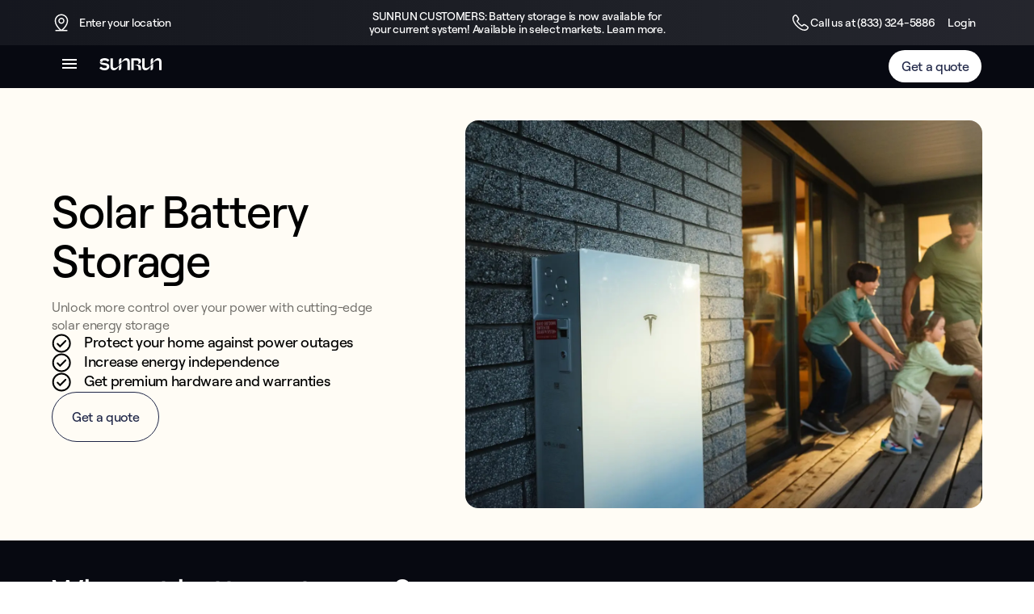

--- FILE ---
content_type: text/html
request_url: https://www.sunrun.com/solar-battery-storage
body_size: 53868
content:
<!DOCTYPE html><html lang="en-US"><head><meta charSet="utf-8" data-next-head=""/><meta name="viewport" content="initial-scale=1.0, width=device-width" data-next-head=""/><title data-next-head="">Solar Battery Storage | Rechargeable Storage | Sunrun</title><link rel="icon" type="image/x-icon" href="https://www.sunrun.com/sites/default/themes/sunrun/favicon.ico" data-next-head=""/><link rel="canonical" href="https://www.sunrun.com/solar-battery-storage" data-next-head=""/><meta name="twitter:card" content="summary_large_image" data-next-head=""/><meta name="twitter:domain" content="sunrun.com" data-next-head=""/><meta name="twitter:url" content="https://www.sunrun.com/solar-battery-storage" data-next-head=""/><meta property="twitter:title" content="Solar Battery Storage | Rechargeable Storage | Sunrun" data-next-head=""/><meta name="description" content="Sunrun&#x27;s solar battery storage harnesses solar energy for use when you need it most. Power through outages with our premium solar batteries. Our batteries for solar panels ensure you get the most out of your system! Find out how." data-next-head=""/><meta name="twitter:description" content="Sunrun&#x27;s solar battery storage harnesses solar energy for use when you need it most. Power through outages with our premium solar batteries. Our batteries for solar panels ensure you get the most out of your system! Find out how." data-next-head=""/><meta name="keywords" content="solar battery storage,batteries for solar panels,solar battery backup" data-next-head=""/><meta property="og:image" content="https://cdn-assets-us.frontify.com/s3/frontify-enterprise-files-us/eyJwYXRoIjoic3VucnVuXC9maWxlXC9mdlpZMks1YkFmTldoZGFWRmE1MS5qcGcifQ:sunrun:zBxLPRuSRh_3wTC6iIXrfYJaTC6DbveivoFrV7rRd1U?width=1440&amp;format=webp" data-next-head=""/><meta name="twitter:image" content="https://cdn-assets-us.frontify.com/s3/frontify-enterprise-files-us/eyJwYXRoIjoic3VucnVuXC9maWxlXC9mdlpZMks1YkFmTldoZGFWRmE1MS5qcGcifQ:sunrun:zBxLPRuSRh_3wTC6iIXrfYJaTC6DbveivoFrV7rRd1U?width=1200&amp;format=webp" data-next-head=""/><link rel="preload" href="/_next/static/css/991b685c0d042fac.css" as="style"/><link rel="preload" href="/_next/static/css/1bd95b5a858d1212.css" as="style"/><link href="https://fonts.googleapis.com/css2?family=Inter:wght@400;600&amp;display=swap" rel="stylesheet"/><link rel="stylesheet" href="https://fonts.googleapis.com/icon?family=Material+Icons"/><script id="abtasty-code-flag-widget-handler" data-nscript="beforeInteractive">
  window.addEventListener('message', (event) => {
    const allowedOrigins = [
      'https://majstg-www.sunrun.com',
      'https://www.sunrun.com',
    ];

    if (!allowedOrigins.includes(event.origin)) {
      return;
    }

    const { data } = event;

    if (data?.type === 'abTastyCodeFlagWidgetMessage' && data.flag) {
      const { flag } = data;

      window.ABTastyFlagsWidget = window.ABTastyFlagsWidget || {};
      const flagsArray = (window.ABTastyFlagsWidget.flags = window.ABTastyFlagsWidget.flags || []);
      const flagExists = flagsArray.some(existingFlag => existingFlag === flag);

      if (!flagExists) {
        flagsArray.push(flag);
      }
    }
  });
</script><script id="abtasty-inline" data-nscript="beforeInteractive">
  (function (i, s, o, g, r, a, m) {
    i["abtiming"] = 1 * new Date();
    a = s.createElement(o),
    m = s.getElementsByTagName(o)[0]; a.async = 1; a.src = g; m.parentNode.insertBefore(a, m)
  })(window, document, "script", "//try.abtasty.com/55aebc57d2e61286da5919aa21629cd4.js");
</script><script id="cloudfrontGeoScript" data-nscript="beforeInteractive">
function getUserState() {
  if (window.location.origin.includes("localhost")) {
    window['cloudFrontUserState'] =  "CA"
    window['cloudFrontUserCountry'] =  "US"
    window['cloudFrontUserZipCode'] =  "90210"
    return
  }

  fetch(window.location.origin + "/utils/geo/index.html")
    .then((response) => {
      for (var pair of response.headers.entries()) {
        switch(pair[0]) {
          case 'cloudfront-viewer-country':
            window['cloudFrontUserCountry'] = pair[1]
            break
          case 'cloudfront-viewer-country-region':
            window['cloudFrontUserState'] = pair[1]
            break
          case 'cloudfront-viewer-postal-code':
            window['cloudFrontUserZipCode'] = pair[1]
            break
        }
      }
    })
}

function sleep(ms) {
  const date = Date.now();
  let currentDate = null;
  do {
    currentDate = Date.now();
  } while (currentDate - date < ms);
}

getUserState()

sleep(500)
</script><script id="LeadiDscript" type="text/javascript" data-nscript="beforeInteractive">
(function() {
    var s = document.createElement('script');
    s.id = 'LeadiDscript_campaign';
    s.type = 'text/javascript';
    s.async = true;
    s.src = '//create.lidstatic.com/campaign/6ee76ac5-5365-872c-99c4-7a45603b6ef8.js?snippet_version=2';
    var LeadiDscript = document.getElementById('LeadiDscript');
    LeadiDscript.parentNode.insertBefore(s, LeadiDscript);
    })();
</script><script id="TrustedFormScript" type="text/javascript" data-nscript="beforeInteractive">
(function() {
    var tf = document.createElement('script');
    tf.type = 'text/javascript'; tf.async = true;
    tf.src = ("https:" == document.location.protocol ? 'https' : 'http') + "://api.trustedform.com/trustedform.js?field=xxTrustedFormCertUrl&ping_field=xxTrustedFormPingUrl&l=" + new Date().getTime() + Math.random();
    var s = document.getElementsByTagName('script')[0]; s.parentNode.insertBefore(tf, s);
    })();
</script><script type="application/ld+json" data-nscript="beforeInteractive">{
          "@context": "https://schema.org",
          "@type": "Organization",
          "name": "Sunrun",
          "legalName": "Sunrun Inc.",
          "url": "https://www.sunrun.com/",
          "logo": "https://cdn-assets-us.frontify.com/s3/frontify-enterprise-files-us/eyJwYXRoIjoic3VucnVuXC9maWxlXC9yaUYzY1l0RnViMmdHWXhCMThqeS5wbmcifQ:sunrun:2xbMQhAAvTYe1dq4uoT9tdjSQMa4CFxwyhbAdfvmj6k?width=1080&format=png",
          "foundingDate": "2007",
          "sameAs": [
            "https://www.facebook.com/sunrun",
            "https://www.instagram.com/sunrunsolar/",
            "https://www.linkedin.com/company/sunrun/",
            "https://www.bbb.org/us/ca/san-francisco/profile/solar-energy-equipment-dealers/sunrun-inc-1116-312886",
            "https://bestcompany.com/solar/sunrun",
            "https://en.wikipedia.org/wiki/Sunrun",
            "https://x.com/sunrun",
            "https://www.pinterest.com/sunrunsolar/",
            "https://www.snapchat.com/place/sunrun/c6b0e1ce-631a-11ea-a6a6-631275128f94",
            "https://vimeo.com/user39148109",
            "https://www.crunchbase.com/organization/sunrun",
            "https://pitchbook.com/profiles/company/43127-29",
            "https://www.zoominfo.com/c/sunrun-inc/353926362",
            "https://www.yellowpages.com/san-marcos-ca/mip/sunrun-inc-502851370",
            "https://www.manta.com/c/mmpx0mw/sunrun",
            "https://www.trustpilot.com/review/sunrun.com",
            "https://www.glassdoor.com/Overview/Working-at-Sunrun-EI_IE384876.11,17.htm",
            "https://github.com/SunRun"
          ],
          "description": "Sunrun Inc. is a leading provider of residential solar energy systems in the United States, offering solar panel installation, battery storage, and energy management solutions designed to help homeowners save on electricity and promote renewable energy adoption.",
          "brand": {
            "@type": "Brand",
            "name": "Sunrun",
            "logo": "https://cdn-assets-us.frontify.com/s3/frontify-enterprise-files-us/eyJwYXRoIjoic3VucnVuXC9maWxlXC9yaUYzY1l0RnViMmdHWXhCMThqeS5wbmcifQ:sunrun:2xbMQhAAvTYe1dq4uoT9tdjSQMa4CFxwyhbAdfvmj6k?width=1080&format=png"
          }
        }</script><script type="application/ld+json" data-nscript="beforeInteractive">{"@context":"https://schema.org","@type":"FAQPage","mainEntity":[{"@type":"Question","name":"Will an energy storage system allow me to go off grid?","acceptedAnswer":{"@type":"Answer","text":"Our rechargeable solar battery systems are designed to keep you on the grid during normal service times while providing reliable backup power when grid power isn’t available.  Storing excess energy from your solar company’s system can help you manage power consumption and save money by using stored power during peak pricing hours. While full off-grid living requires significant battery storage, most homeowners find that staying connected to their local utility with a battery backup system is the most practical and cost-effective option. A trusted solar installer can help design the right setup for your needs."}},{"@type":"Question","name":"How do home solar batteries work?","acceptedAnswer":{"@type":"Answer","text":"Your home battery or batteries will allow you to store the electricity your solar energy system produces during the day and use it when you need it most—such as in the evening during the time of use (TOU) peak pricing or when the electric grid fails due to an extreme weather event or physical damage to the equipment. (See below for more information on TOU peak pricing and whether it applies to your jurisdiction)."}},{"@type":"Question","name":"What are the benefits of home solar batteries?","acceptedAnswer":{"@type":"Answer","text":"With a home battery system, you’ll get even greater control over your energy and significantly boost your energy independence. You can store power that you produce during the day for use during power outages or after the sun sets. How we suggest you use your battery backup system varies by home; speak with a Sunrun consultant to learn more."}},{"@type":"Question","name":"What brands of solar batteries are available?","acceptedAnswer":{"@type":"Answer","text":"Availability will depend on where you live. Sunrun installs premium hardware from companies like Lunar, Tesla, and FranklinWH. The right battery can help meet your energy needs by storing excess solar energy generated by your solar panels, allowing you to power your home with solar even when the sun isn’t shining.  A well-designed battery bank can also help reduce energy costs by optimizing energy usage and minimizing reliance on the grid."}},{"@type":"Question","name":"How much battery storage does my home need?","acceptedAnswer":{"@type":"Answer","text":"Like solar panels, the size of your system (how many solar batteries we recommend you get) will depend on your unique battery and backup power needs. Factors such as the amount of electricity you use at home and the devices and appliances you want to back up will play a key role in designing your ideal battery storage system. Choosing lithium-ion batteries can also impact performance and efficiency. Lithium-ion batteries typically offer more energy storage in a smaller space, while flooded lead-acid batteries are a more traditional option. Sunrun’s battery offerings through Tesla, Lunar Energy, and FranklinWH are all lithium-ion solutions. The right system will ensure you can power your home efficiently, especially during outages or peak usage times, bringing down electricity costs. "}},{"@type":"Question","name":"Where will my solar battery storage system be placed?","acceptedAnswer":{"@type":"Answer","text":"We’ll design a solution that’s right for your home based on a number of factors. Typical placement is on an exterior wall of your home with sufficient space or potentially inside your garage.  Pairing your battery storage with solar panels ensures you have reliable solar power available, even during a natural disaster or peak hours when electricity demand is high. For those looking to back up their home, proper placement is crucial to optimizing efficiency and ensuring seamless energy transition when needed. \n"}},{"@type":"Question","name":"Will a solar battery save me money on utility bills?","acceptedAnswer":{"@type":"Answer","text":"In many cases, the answer is yes. However, your ability to save on electric bills—or overall—depends on several factors. Where you live and whether you already went solar (and when) affect which solar compensation programs you qualify for, which impacts your savings. The combination of solar panels and the latest lithium battery allow generated electricity to be stored and used when electricity rates are high, maximizing savings. A battery inverter ensures that any energy stored is converted efficiently for home use, helping you get the most out of your system. Additionally, if you choose to purchase your battery and solar system, you may qualify for tax credits that can help offset the cost. If you're looking for added security, a battery system can also provide whole home backup, keeping your essential appliances running during outages. Speak with a Sunrun representative to learn more about batteries and potential energy savings. *Recommended battery operation mode varies by home. Some homes are not incentivized to use stored energy except during outages. "}},{"@type":"Question","name":"Can a solar battery operate without being connected to the power grid?","acceptedAnswer":{"@type":"Answer","text":"While most batteries are designed to work alongside the grid, some systems allow for off-grid operation in specific scenarios. However, backup systems capable of powering an entire home independently require sufficient storage and high energy density to sustain continuous use. If you're considering an off-grid or hybrid setup, it’s essential to choose the right energy storage solutions to meet your needs."}},{"@type":"Question","name":"Can a battery power my air conditioning during a grid outage?","acceptedAnswer":{"@type":"Answer","text":"Yes, but the ability to run AC during an outage depends on your battery’s capacity and high power output.  Some systems may provide enough power for essential appliances but might not sustain energy-intensive devices like an AC unit for extended periods. If running the AC on battery backup is a priority, selecting a battery with a large storage capacity is crucial. \n"}},{"@type":"Question","name":"What’s the difference between an AC-coupled system and a DC-coupled solar power system?","acceptedAnswer":{"@type":"Answer","text":"An AC-coupled system works with existing solar power setups by storing energy as alternating current electricity, making it ideal for retrofitting batteries onto an existing system. A DC-coupled system, on the other hand, stores solar power as direct current electricity before converting it for home use, which can lead to better efficiency.  Choosing the right system depends on your home’s setup, energy consumption, and grid capabilities."}}]}</script><link rel="stylesheet" href="/_next/static/css/991b685c0d042fac.css" data-n-g=""/><link rel="stylesheet" href="/_next/static/css/1bd95b5a858d1212.css" data-n-p=""/><noscript data-n-css=""></noscript><script defer="" noModule="" src="/_next/static/chunks/polyfills-42372ed130431b0a.js"></script><script defer="" src="/_next/static/chunks/6634.32135e59d0895d9a.js"></script><script defer="" src="/_next/static/chunks/1533.75382a0bbe8a8733.js"></script><script defer="" src="/_next/static/chunks/4168.9f3f7c7588c8647f.js"></script><script defer="" src="/_next/static/chunks/1058.03bb59ed02c7accb.js"></script><script defer="" src="/_next/static/chunks/4324.c706365c98131ceb.js"></script><script defer="" src="/_next/static/chunks/9677.3ee816512d17adf8.js"></script><script defer="" src="/_next/static/chunks/3139.9cf1c52b9f61b5cd.js"></script><script defer="" src="/_next/static/chunks/2522.fa653623737d737f.js"></script><script defer="" src="/_next/static/chunks/6773.1989f08d9f672a25.js"></script><script defer="" src="/_next/static/chunks/3737.4605596dabbc75ed.js"></script><script defer="" src="/_next/static/chunks/2465.2e6dd8875b498d07.js"></script><script defer="" src="/_next/static/chunks/6731.9f8516970fd20c55.js"></script><script defer="" src="/_next/static/chunks/6742.ae0e7fcca96a0435.js"></script><script defer="" src="/_next/static/chunks/8357.a8e7a36197f2f78a.js"></script><script defer="" src="/_next/static/chunks/2554.080bed45605bfc67.js"></script><script defer="" src="/_next/static/chunks/7922.a275ba6bf918c107.js"></script><script defer="" src="/_next/static/chunks/5144.5cc03826c2f9a4b0.js"></script><script defer="" src="/_next/static/chunks/3797.850f42648fded008.js"></script><script defer="" src="/_next/static/chunks/442.d522de71cca22534.js"></script><script defer="" src="/_next/static/chunks/7543.98af40c073eb5681.js"></script><script defer="" src="/_next/static/chunks/4683.f46bd641c9012f5c.js"></script><script src="/_next/static/chunks/webpack-77863d9d013f768c.js" defer=""></script><script src="/_next/static/chunks/framework-93edfa33798484f7.js" defer=""></script><script src="/_next/static/chunks/main-6d3145c60855675d.js" defer=""></script><script src="/_next/static/chunks/pages/_app-5daaca1053a32a16.js" defer=""></script><script src="/_next/static/chunks/136-e8d832f2c1e89f4e.js" defer=""></script><script src="/_next/static/chunks/4672-6c70a66c20b53212.js" defer=""></script><script src="/_next/static/chunks/7743-d8beb04c09bff182.js" defer=""></script><script src="/_next/static/chunks/7290-a6cc266b10ff49c2.js" defer=""></script><script src="/_next/static/chunks/2789-f80f2cc82cca9644.js" defer=""></script><script src="/_next/static/chunks/5599-9abe05aadd78a7ad.js" defer=""></script><script src="/_next/static/chunks/2201-2da03559246cffcb.js" defer=""></script><script src="/_next/static/chunks/3047-e2d29346417bb62a.js" defer=""></script><script src="/_next/static/chunks/9056-b19b9765968c515b.js" defer=""></script><script src="/_next/static/chunks/7215-bf41ba91a1728628.js" defer=""></script><script src="/_next/static/chunks/2203-256295f28aa165cf.js" defer=""></script><script src="/_next/static/chunks/8610-f61ec64252c46e77.js" defer=""></script><script src="/_next/static/chunks/8124-c4abf9b8ddbcb7d5.js" defer=""></script><script src="/_next/static/chunks/6102-c50de80eeeb8849e.js" defer=""></script><script src="/_next/static/chunks/3865-af7bff24b49a8e9d.js" defer=""></script><script src="/_next/static/chunks/pages/%5B%5B...path%5D%5D-ea1601cab4d9b523.js" defer=""></script><script src="/_next/static/-YFe5i4LTshL8rLyA9b4c/_buildManifest.js" defer=""></script><script src="/_next/static/-YFe5i4LTshL8rLyA9b4c/_ssgManifest.js" defer=""></script><style id="css-emotion-cache-insertion-point"></style><style data-emotion="css-global 1px3ogh">html{-webkit-font-smoothing:antialiased;-moz-osx-font-smoothing:grayscale;box-sizing:border-box;-webkit-text-size-adjust:100%;}*,*::before,*::after{box-sizing:inherit;}strong,b{font-weight:700;}body{margin:0;color:rgba(0, 0, 0, 0.87);font-family:Roobert,sans-serif;font-weight:400;font-size:1rem;line-height:1.5;background-color:#fff;}@media print{body{background-color:#fff;}}body::backdrop{background-color:#fff;}@global{@font-face{font-family:Roobert;font-style:normal;font-display:swap;font-weight:400;src:url(../public/cmsAssets/fonts/Roobert/Roobert-Light.woff2) format('woff2');}}</style><style data-emotion="css 16os82z-Button-button-Button-responsiveSizes-Button-iconRight-Button-Primary-SkipToContent-link qb7u55-MobileNav-mobileNavItemWrapper umtf0n-MobileNav-mobileNavItem 1jnc8tl-MobileNav-buttonWrapper f3f2cd-MobileNav-mobileNavLeftSide 1736w65-MobileNav-mobileNavRightSide umi2pz-MobileNav-mobileDropdownInfo 1skq8di-MobileNav-hamburgerIconContainer 1ndpvc4-SharedNav-logoContainer 118su9q-SharedNav-bannerContainer 1g1vcyn-SharedNav-navItem 8v5l7a-SharedNav-navContainer-SharedNav-onDarkText-SharedNav-darkOpaqueContainer 1u0g0wz-SharedNav-navBody-MobileNav-selectedItemDark ixcez0-SharedNav-logoLinkOnDark-MobileNav-logo 1n4eusq-MobileNav-mobileNavDropdown-MobileNav-mobileNavDropdownDark tt3dpn-MobileNav-utilityLink-MobileNav-utilityLinkDark c7blyd-NavBanner-bannerItem 1ha8sxa-NavBanner-contact 1kkxgla-NavBanner-topBanner-NavBanner-topBannerDark z1boei-NavBanner-locationContainer-NavBanner-bannerItem k95ax-NavBanner-promo-NavBanner-onDarkText ro688u-NavBanner-phone-NavBanner-onDarkText-NavBanner-centerOnMobile 1aitq25-NavBanner-login-NavBanner-onDarkText 3i20l3-LocationDisplay-location-LocationDisplay-locationDark vubbuv 1ednw2j-Button-button-Button-responsiveSizes-Button-iconRight-Button-Primary tl0ack-LocationDisplay-location-LocationDisplay-locationDark-MobileNav-locationDisplay dmc9o2-MuiSection-OffWhite h3r5s2-HighlightMediaTextFiftyFifty-wrapper b4spj2-HighlightMediaTextFiftyFifty-mediaContainer 1ry9nh2-HighlightMediaTextFiftyFifty-halfImage 179zz0i-SpacingContainer-container-HighlightMediaTextFiftyFifty-container 1hjjl7v-MuiGridContainer-wrapper 1cfbdmd-MuiGridContainer-wrapper-MuiGridContainer-fixed wpcbnk 1rloqkl 1bmsd0d-Global-h1 1cu7w45-Global-h2 drc1kf-Global-h5 zd2imf-Global-body 199bc5p-TextContent-ctaContainer 12deqtd-Global-body-TextContent-body 1hxyym4-TextContent-content wd6un-SectionHeader-contentContainer-SectionHeader-onLight-TextContent-headline zfyrkt-FeatureItems-features hsraa4-FeatureItems-featureContainer 1elb0xp-FeatureItems-featureIcon 1dwlhlz-Button-button-Button-responsiveSizes-Button-iconRight-Button-Secondary-Button-border 16uhsx1-SharedStackedStyles-media g7zzjx-SpacingContainer-container-SharedStackedStyles-container 106fvq 1blj719-Global-h2 8snoya-Global-h5 3vzj7n-SectionHeader-contentContainer-SectionHeader-onDark-SharedStackedStyles-sectionHeader ipi2ni 6mkv8i-VimeoVideo-container-VimeoVideo-rounded 2jz0je-SingleStack-stackText 5fde2l 1qh5rsw-ActionUserInput-container qu0kpz-ActionUserInput-textContent ndg6ot-Global-h4-ActionUserInput-footerText 1hr7199-Global-body2-ActionUserInput-footerLink hawd9m-ActionUserInput-contentContainer 1mj4hlp-ActionUserInput-textContentContainer bs9107-ActionUserInput-leadForm 1ox494y-LeadForm-form 24libw-LeadForm-formContent 1q4o4bn-LeadForm-buttonContainer t9zo08-LeadForm-hidden 12xaq30-Global-h3-LeadForm-formHeading 2d4oig-Global-caption-LeadForm-formSubHeading 1ilnrsj-LeadFormContainer-srOnly t54aju-InputRow-inputRow qn7yvc-FormInput-wrapper ryju77-FormInput-inputContainer okjh5i-FormInput-inputLabel 18o1vkd-FormInput-input-FormInput-responsiveSizes-FormInput-inputFocusActivity-FormInput-inputHoverActivity 1ib7c8a-InputRow-inputRow-LeadForm-finalInputRow 1ivre2h-RadioGroup-label kxcdlo-RadioGroup-legend vc9w33-RadioGroup-radio 1f3xz9l-RadioGroup-radioInput 1kxmpn3-RadioGroup-radioButtonsContainer 1yxfcx8-RadioGroup-fieldset-LeadForm-radioGroup 1fcfqbj-RichText-container-RichText-links-LeadForm-tcpa 15j323e-Button-button-Button-responsiveSizes-Button-iconRight-Button-Primary-Button-disabled-LeadForm-button 1ma85wj-ActionUserInput-footer 16v2vrw-SpacingContainer-container-HighlightMediaTextFiftyFifty-container wbu98m-SectionHeader-contentContainer-SectionHeader-onDark-TextContent-headline 1orn7aa-EditorialHeadingParagraph-container 1llb4el-EditorialHeadingParagraph-container-EditorialHeadingParagraph-spacer 1g6wcnm zs1bf3-RichText-container-RichText-links 1na8jzc-GlobalList-listContainer mwfpdn-SpacingContainer-container-GlobalList-container numb4j-SectionHeader-contentContainer-SectionHeader-onLight 1xd9sn1-IconList-IconListRow lj7bqf-Global-h4-IconList-itemHeading 1knin8b-Global-body-IconList-itemBody 10f4tkh-IconList-item m9lv4c-SpacingContainer-container-GlobalFAQ-container 183hdo7-GlobalFAQ-faqsContainer 1ukp8g-FAQGroup-expandIcon v53s78-FAQGroup-accordionRoot r3okmm-FAQGroup-accordionSummaryRoot 17x0vlq-FAQGroup-accordionSummaryContent a0y2e3 hboir5 8atqhb sgiicv-FAQGroup-accordionDetailsRoot 1n8ko2t-RichText-container-RichText-links-Global-body 1lqg9en-GlobalFAQ-lastFaqSection iuq3w1-GlobalFAQ-footer m1l611 1rn5823-GlobalFooter-container 1kfhnpj-GlobalFooter-linkColor 4gevaq-GlobalFooter-t1Item 15pgjbf-GlobalFooter-t1HoverIcon 1sxsdjl-GlobalFooter-externalLinkIcon 23zm4a-GlobalFooter-linkColumn 1o7l609-GlobalFooter-socialIcons 7jzqw8-GlobalFooter-stateAndCopy 167l3a5-GlobalFooter-lowerContentSocials 11o21vp-GlobalFooter-legalLinksSlash us59fy-GlobalFooter-copyright 19t7k37-GlobalFooter-legalLinks 1pq5z2g-GlobalFooter-legalLink 5p45ll-GlobalFooter-privacyOptions 8vc7kt-GlobalFooter-popularPagesList hqirlp-GlobalFooter-t1Row-GlobalFooter-linkColor wadcdg-GlobalFooter-linkColumn-GlobalFooter-firstLinkColumn 1u8homu-GlobalFooter-linkColumnItem-GlobalFooter-linkColor il5mhd-GlobalFooter-t1 v0y17q uncbyd-Global-eyebrow-Eyebrow-eyebrow-Eyebrow-onDark uxsgfu-SolarByState-solarByStateColumnItem tqgy6w-SolarByState-linkColor s0lusi-SolarByState-expandIcon qm386w-SolarByState-solarByStateColumn 1wd5gc4-SolarByState-accordionRoot 6fh5nb-SolarByState-accordionSummaryRoot 1p473ci-SolarByState-accordionSummaryContent mkr5ov-SolarByState-accordionDetailsRoot zd0iol-GlobalFooter-socialIconsLargeContainer 1wzv6sq-GlobalFooter-lowerContent 1jedwwx-GlobalFooter-primaryLowerContent peoy0w-LocationDisplay-location-LocationDisplay-locationDark-GlobalFooter-stateSelector 1bqa6j0-GlobalFooter-legalLink">.css-16os82z-Button-button-Button-responsiveSizes-Button-iconRight-Button-Primary-SkipToContent-link{font-size:1rem;font-weight:500;line-height:1.5rem;letter-spacing:-0.02rem;padding-left:1.5rem;padding-right:1.5rem;border-radius:50rem;display:-webkit-box;display:-webkit-flex;display:-ms-flexbox;display:flex;-webkit-align-items:center;-webkit-box-align:center;-ms-flex-align:center;align-items:center;-webkit-box-pack:center;-ms-flex-pack:center;-webkit-justify-content:center;justify-content:center;cursor:pointer;-webkit-text-decoration:none;text-decoration:none;white-space:nowrap;width:-webkit-fit-content;width:-moz-fit-content;width:fit-content;border:none;}@media (min-width:0px){.css-16os82z-Button-button-Button-responsiveSizes-Button-iconRight-Button-Primary-SkipToContent-link{gap:1.125rem;padding:1.125rem 1.5rem;}}.css-16os82z-Button-button-Button-responsiveSizes-Button-iconRight-Button-Primary-SkipToContent-link.css-16os82z-Button-button-Button-responsiveSizes-Button-iconRight-Button-Primary-SkipToContent-link{-webkit-flex-direction:row-reverse;-ms-flex-direction:row-reverse;flex-direction:row-reverse;}.css-16os82z-Button-button-Button-responsiveSizes-Button-iconRight-Button-Primary-SkipToContent-link.css-16os82z-Button-button-Button-responsiveSizes-Button-iconRight-Button-Primary-SkipToContent-link.light{background-color:#1F2647;color:#FFFFFF;}.css-16os82z-Button-button-Button-responsiveSizes-Button-iconRight-Button-Primary-SkipToContent-link.css-16os82z-Button-button-Button-responsiveSizes-Button-iconRight-Button-Primary-SkipToContent-link.light:hover{background-color:#49517D;}.css-16os82z-Button-button-Button-responsiveSizes-Button-iconRight-Button-Primary-SkipToContent-link.css-16os82z-Button-button-Button-responsiveSizes-Button-iconRight-Button-Primary-SkipToContent-link.light:focus-visible{background-color:#49517D;}.css-16os82z-Button-button-Button-responsiveSizes-Button-iconRight-Button-Primary-SkipToContent-link.css-16os82z-Button-button-Button-responsiveSizes-Button-iconRight-Button-Primary-SkipToContent-link.dark{background-color:#FFFFFF;color:#1F2647;}.css-16os82z-Button-button-Button-responsiveSizes-Button-iconRight-Button-Primary-SkipToContent-link.css-16os82z-Button-button-Button-responsiveSizes-Button-iconRight-Button-Primary-SkipToContent-link.dark:hover{background-color:#D4D5DA;color:#1F2647;}.css-16os82z-Button-button-Button-responsiveSizes-Button-iconRight-Button-Primary-SkipToContent-link.css-16os82z-Button-button-Button-responsiveSizes-Button-iconRight-Button-Primary-SkipToContent-link.dark:focus-visible{background-color:#D4D5DA;color:#1F2647;}.css-16os82z-Button-button-Button-responsiveSizes-Button-iconRight-Button-Primary-SkipToContent-link.css-16os82z-Button-button-Button-responsiveSizes-Button-iconRight-Button-Primary-SkipToContent-link{position:absolute;z-index:1070;margin:0 auto;top:1rem;right:0;left:0;background-color:#FCE838!important;-webkit-transition:-webkit-transform 0.1875s ease-out,opacity 0.1875s ease-out;transition:transform 0.1875s ease-out,opacity 0.1875s ease-out;opacity:0;-webkit-transform:translateY(-4rem);-moz-transform:translateY(-4rem);-ms-transform:translateY(-4rem);transform:translateY(-4rem);}.css-16os82z-Button-button-Button-responsiveSizes-Button-iconRight-Button-Primary-SkipToContent-link.css-16os82z-Button-button-Button-responsiveSizes-Button-iconRight-Button-Primary-SkipToContent-link:focus{opacity:1;-webkit-transform:translateY(0);-moz-transform:translateY(0);-ms-transform:translateY(0);transform:translateY(0);}.css-qb7u55-MobileNav-mobileNavItemWrapper:first-of-type{padding-top:clamp(1.5rem, calc((100vw - 1439px) * 40), 2.5rem);}.css-umtf0n-MobileNav-mobileNavItem{cursor:pointer;padding:0.75rem clamp(2.5rem, calc((100vw - 1439px) * 64), 4rem) 0.75rem clamp(2.5rem, calc((100vw - 1439px) * 64), 4rem);-webkit-flex-direction:row;-ms-flex-direction:row;flex-direction:row;-webkit-align-items:center;-webkit-box-align:center;-ms-flex-align:center;align-items:center;position:relative;-webkit-box-pack:justify;-webkit-justify-content:space-between;justify-content:space-between;display:-webkit-box;display:-webkit-flex;display:-ms-flexbox;display:flex;width:100vw;font-size:1.25rem;font-weight:500;line-height:1.5rem;letter-spacing:-0.025rem;height:3.5rem;}@media (min-width:1440px){.css-umtf0n-MobileNav-mobileNavItem{padding:0.75rem clamp(2.5rem, calc((100vw - 1439px) * 64), 4rem) 0.75rem clamp(2.5rem, calc((100vw - 1439px) * 64), 4rem);}}.css-1jnc8tl-MobileNav-buttonWrapper{height:2.75rem;min-width:7.25rem;float:right;}@media (min-width:1024px){.css-1jnc8tl-MobileNav-buttonWrapper{height:inherit;}}.css-1jnc8tl-MobileNav-buttonWrapper div{height:100%;}.css-1jnc8tl-MobileNav-buttonWrapper div a{height:100%;-webkit-text-decoration:none;text-decoration:none;}.css-f3f2cd-MobileNav-mobileNavLeftSide{width:50%;-webkit-transition:width .25s;transition:width .25s;padding-top:clamp(1rem, calc((100vw - 1439px) * 24), 1.5rem);margin-top:clamp(1rem, calc((100vw - 1439px) * 24), 1.5rem);}.css-1736w65-MobileNav-mobileNavRightSide{width:50%;background:#FFFCF5;z-index:1070;position:relative;}.css-umi2pz-MobileNav-mobileDropdownInfo{padding:clamp(1.5rem, calc((100vw - 1439px) * 40), 2.5rem) clamp(2.5rem, calc((100vw - 1439px) * 64), 4rem) clamp(2.5rem, calc((100vw - 1439px) * 64), 4rem) clamp(2.5rem, calc((100vw - 1439px) * 64), 4rem);}@media (min-width:1024px){.css-umi2pz-MobileNav-mobileDropdownInfo{display:none;}}.css-umi2pz-MobileNav-mobileDropdownInfo>div{border-top:1px solid var(--line, rgba(0, 0, 0, 0.20));padding-top:1rem;}.css-1skq8di-MobileNav-hamburgerIconContainer{padding:0.515625rem 0.625rem;color:#1F2647;margin-right:0.75rem;}.css-1ndpvc4-SharedNav-logoContainer{display:-webkit-box;display:-webkit-flex;display:-ms-flexbox;display:flex;-webkit-align-items:center;-webkit-box-align:center;-ms-flex-align:center;align-items:center;}.css-118su9q-SharedNav-bannerContainer{-webkit-transition:height .25s;transition:height .25s;}@media (min-width:1024px){.css-1g1vcyn-SharedNav-navItem{-webkit-box-flex:1;-webkit-flex-grow:1;-ms-flex-positive:1;flex-grow:1;-webkit-flex-shrink:1;-ms-flex-negative:1;flex-shrink:1;-webkit-flex-basis:auto;-ms-flex-preferred-size:auto;flex-basis:auto;}}.css-8v5l7a-SharedNav-navContainer-SharedNav-onDarkText-SharedNav-darkOpaqueContainer{left:0;right:0;background:rgba(0,0,0,0);-webkit-transition:background .25s,color .25s,height .25s,top .5s;transition:background .25s,color .25s,height .25s,top .5s;color:#FFFBF0;z-index:1000;max-height:8.3125rem;color:#FFFFFF;background:#070911;}.css-1u0g0wz-SharedNav-navBody-MobileNav-selectedItemDark{display:-webkit-box;display:-webkit-flex;display:-ms-flexbox;display:flex;position:relative;padding:1rem 1.5rem;-webkit-box-pack:justify;-webkit-justify-content:space-between;justify-content:space-between;-webkit-align-items:center;-webkit-box-align:center;-ms-flex-align:center;align-items:center;-webkit-align-self:stretch;-ms-flex-item-align:stretch;align-self:stretch;z-index:1000;}@media (min-width:640px){.css-1u0g0wz-SharedNav-navBody-MobileNav-selectedItemDark{padding:1rem 2.5rem;}}@media (min-width:1024px){.css-1u0g0wz-SharedNav-navBody-MobileNav-selectedItemDark{padding:0 4rem;}}@media (min-width:1440px){.css-1u0g0wz-SharedNav-navBody-MobileNav-selectedItemDark{padding:0 5rem;}}.css-1u0g0wz-SharedNav-navBody-MobileNav-selectedItemDark.css-1u0g0wz-SharedNav-navBody-MobileNav-selectedItemDark{border-bottom-color:#FFFFFF;}.css-ixcez0-SharedNav-logoLinkOnDark-MobileNav-logo{fill:#FFFFFF;margin:1rem 0.1875rem;}.css-ixcez0-SharedNav-logoLinkOnDark-MobileNav-logo:hover,.css-ixcez0-SharedNav-logoLinkOnDark-MobileNav-logo:focus{fill:#FFFBF0;}.css-1n4eusq-MobileNav-mobileNavDropdown-MobileNav-mobileNavDropdownDark{z-index:1000;position:fixed;display:-webkit-box;display:-webkit-flex;display:-ms-flexbox;display:flex;-webkit-flex-direction:row;-ms-flex-direction:row;flex-direction:row;top:3.75rem;bottom:0;left:0;right:-100%;background:rgba(255, 252, 245, 1);-webkit-transform:translateX(0%);-moz-transform:translateX(0%);-ms-transform:translateX(0%);transform:translateX(0%);-webkit-transition:-webkit-transform .25s;transition:transform .25s;overflow-y:scroll;scrollbar-width:none;background:#070911;}.css-1n4eusq-MobileNav-mobileNavDropdown-MobileNav-mobileNavDropdownDark::-webkit-scrollbar{display:none;}.css-tt3dpn-MobileNav-utilityLink-MobileNav-utilityLinkDark{font-size:0.875rem;font-weight:500;line-height:1.05rem;letter-spacing:-0.0175rem;color:#49517D;padding:0.75rem 0rem;display:-webkit-box;display:-webkit-flex;display:-ms-flexbox;display:flex;-webkit-flex-direction:row;-ms-flex-direction:row;flex-direction:row;gap:0.375rem;-webkit-text-decoration:none;text-decoration:none;color:#C3DBFF;}.css-c7blyd-NavBanner-bannerItem{-webkit-flex:1;-ms-flex:1;flex:1;}.css-1ha8sxa-NavBanner-contact{font-size:0.875rem;font-weight:500;line-height:1.05rem;letter-spacing:-0.0175rem;display:-webkit-box;display:-webkit-flex;display:-ms-flexbox;display:flex;-webkit-box-pack:justify;-webkit-justify-content:space-between;justify-content:space-between;-webkit-align-items:center;-webkit-box-align:center;-ms-flex-align:center;align-items:center;gap:clamp(1rem, calc((100vw - 1439px) * 24), 1.5rem);}@media (min-width:1024px){.css-1ha8sxa-NavBanner-contact{-webkit-box-pack:end;-ms-flex-pack:end;-webkit-justify-content:flex-end;justify-content:flex-end;}}.css-1kkxgla-NavBanner-topBanner-NavBanner-topBannerDark{background:linear-gradient(270deg, rgba(116, 107, 26, 0.12) 0%, rgba(116, 107, 26, 0.06) 100%);padding:0 1.5rem;-webkit-box-pack:justify;-webkit-justify-content:space-between;justify-content:space-between;-webkit-align-items:center;-webkit-box-align:center;-ms-flex-align:center;align-items:center;-webkit-align-self:stretch;-ms-flex-item-align:stretch;align-self:stretch;color:#FFFBF0;}.css-1kkxgla-NavBanner-topBanner-NavBanner-topBannerDark a{-webkit-text-decoration:none;text-decoration:none;}@media (min-width:640px){.css-1kkxgla-NavBanner-topBanner-NavBanner-topBannerDark{padding:0.25rem 2.5rem;}}@media (min-width:1024px){.css-1kkxgla-NavBanner-topBanner-NavBanner-topBannerDark{padding:0.25rem 4rem;display:-webkit-box;display:-webkit-flex;display:-ms-flexbox;display:flex;}}@media (min-width:1440px){.css-1kkxgla-NavBanner-topBanner-NavBanner-topBannerDark{padding:0.25rem 5rem;}}.css-1kkxgla-NavBanner-topBanner-NavBanner-topBannerDark.css-1kkxgla-NavBanner-topBanner-NavBanner-topBannerDark{background:linear-gradient(270deg, rgba(255, 255, 255, 0.12) 0%, rgba(255, 255, 255, 0.06) 100.08%);}.css-z1boei-NavBanner-locationContainer-NavBanner-bannerItem{display:none;}@media (min-width:1024px){.css-z1boei-NavBanner-locationContainer-NavBanner-bannerItem{display:block;}}.css-z1boei-NavBanner-locationContainer-NavBanner-bannerItem.css-z1boei-NavBanner-locationContainer-NavBanner-bannerItem{-webkit-flex:1;-ms-flex:1;flex:1;}.css-k95ax-NavBanner-promo-NavBanner-onDarkText{font-size:0.875rem;font-weight:500;line-height:1.05rem;letter-spacing:-0.0175rem;-webkit-flex:1;-ms-flex:1;flex:1;display:none;text-align:center;}@media (min-width:1024px){.css-k95ax-NavBanner-promo-NavBanner-onDarkText{display:block;width:-webkit-fit-content;width:-moz-fit-content;width:fit-content;margin:0 auto;}}.css-k95ax-NavBanner-promo-NavBanner-onDarkText:hover,.css-k95ax-NavBanner-promo-NavBanner-onDarkText:focus{-webkit-text-decoration:underline;text-decoration:underline;}.css-k95ax-NavBanner-promo-NavBanner-onDarkText.css-k95ax-NavBanner-promo-NavBanner-onDarkText{color:#FFFFFF;}.css-k95ax-NavBanner-promo-NavBanner-onDarkText.css-k95ax-NavBanner-promo-NavBanner-onDarkText:hover,.css-k95ax-NavBanner-promo-NavBanner-onDarkText.css-k95ax-NavBanner-promo-NavBanner-onDarkText:focus{color:#FFFBF0;}.css-ro688u-NavBanner-phone-NavBanner-onDarkText-NavBanner-centerOnMobile{display:-webkit-box;display:-webkit-flex;display:-ms-flexbox;display:flex;min-height:3rem;padding:0.75rem 0.5rem;-webkit-box-pack:center;-ms-flex-pack:center;-webkit-justify-content:center;justify-content:center;-webkit-align-items:center;-webkit-box-align:center;-ms-flex-align:center;align-items:center;gap:0.375rem;color:#FFFFFF;margin:0 auto;}.css-ro688u-NavBanner-phone-NavBanner-onDarkText-NavBanner-centerOnMobile:hover,.css-ro688u-NavBanner-phone-NavBanner-onDarkText-NavBanner-centerOnMobile:focus{-webkit-text-decoration:underline;text-decoration:underline;}.css-ro688u-NavBanner-phone-NavBanner-onDarkText-NavBanner-centerOnMobile:hover,.css-ro688u-NavBanner-phone-NavBanner-onDarkText-NavBanner-centerOnMobile:focus{color:#FFFBF0;}@media (min-width:1024px){.css-ro688u-NavBanner-phone-NavBanner-onDarkText-NavBanner-centerOnMobile{margin:unset;}}.css-1aitq25-NavBanner-login-NavBanner-onDarkText{display:none;padding:0.75rem 0.5rem;}.css-1aitq25-NavBanner-login-NavBanner-onDarkText:hover,.css-1aitq25-NavBanner-login-NavBanner-onDarkText:focus{-webkit-text-decoration:underline;text-decoration:underline;}@media (min-width:1024px){.css-1aitq25-NavBanner-login-NavBanner-onDarkText{display:-webkit-box;display:-webkit-unset;display:-ms-unsetbox;display:unset;}}.css-1aitq25-NavBanner-login-NavBanner-onDarkText.css-1aitq25-NavBanner-login-NavBanner-onDarkText{color:#FFFFFF;}.css-1aitq25-NavBanner-login-NavBanner-onDarkText.css-1aitq25-NavBanner-login-NavBanner-onDarkText:hover,.css-1aitq25-NavBanner-login-NavBanner-onDarkText.css-1aitq25-NavBanner-login-NavBanner-onDarkText:focus{color:#FFFBF0;}.css-3i20l3-LocationDisplay-location-LocationDisplay-locationDark{font-size:0.875rem;font-weight:500;line-height:1.05rem;letter-spacing:-0.0175rem;color:#49517D;cursor:pointer;display:-webkit-box;display:-webkit-flex;display:-ms-flexbox;display:flex;-webkit-align-items:center;-webkit-box-align:center;-ms-flex-align:center;align-items:center;padding:0.75rem 0rem;color:#FFFFFF;}.css-3i20l3-LocationDisplay-location-LocationDisplay-locationDark:hover{-webkit-text-decoration:underline;text-decoration:underline;color:#000000;}.css-3i20l3-LocationDisplay-location-LocationDisplay-locationDark:hover svg>path{fill:#000000;}.css-3i20l3-LocationDisplay-location-LocationDisplay-locationDark svg{margin-right:0.625rem;}.css-3i20l3-LocationDisplay-location-LocationDisplay-locationDark:hover{color:#FFFFFF;}.css-3i20l3-LocationDisplay-location-LocationDisplay-locationDark:hover svg>path{fill:#FFFFFF;}.css-vubbuv{-webkit-user-select:none;-moz-user-select:none;-ms-user-select:none;user-select:none;width:1em;height:1em;display:inline-block;fill:currentColor;-webkit-flex-shrink:0;-ms-flex-negative:0;flex-shrink:0;-webkit-transition:fill 200ms cubic-bezier(0.4, 0, 0.2, 1) 0ms;transition:fill 200ms cubic-bezier(0.4, 0, 0.2, 1) 0ms;font-size:1.5rem;}.css-1ednw2j-Button-button-Button-responsiveSizes-Button-iconRight-Button-Primary{font-size:1rem;font-weight:500;line-height:1.5rem;letter-spacing:-0.02rem;padding-left:1.5rem;padding-right:1.5rem;border-radius:50rem;display:-webkit-box;display:-webkit-flex;display:-ms-flexbox;display:flex;-webkit-align-items:center;-webkit-box-align:center;-ms-flex-align:center;align-items:center;-webkit-box-pack:center;-ms-flex-pack:center;-webkit-justify-content:center;justify-content:center;cursor:pointer;-webkit-text-decoration:none;text-decoration:none;white-space:nowrap;width:-webkit-fit-content;width:-moz-fit-content;width:fit-content;border:none;}@media (min-width:0px){.css-1ednw2j-Button-button-Button-responsiveSizes-Button-iconRight-Button-Primary{gap:0.5rem;padding:0.5rem 1rem;}}.css-1ednw2j-Button-button-Button-responsiveSizes-Button-iconRight-Button-Primary.css-1ednw2j-Button-button-Button-responsiveSizes-Button-iconRight-Button-Primary{-webkit-flex-direction:row-reverse;-ms-flex-direction:row-reverse;flex-direction:row-reverse;}.css-1ednw2j-Button-button-Button-responsiveSizes-Button-iconRight-Button-Primary.css-1ednw2j-Button-button-Button-responsiveSizes-Button-iconRight-Button-Primary.light{background-color:#1F2647;color:#FFFFFF;}.css-1ednw2j-Button-button-Button-responsiveSizes-Button-iconRight-Button-Primary.css-1ednw2j-Button-button-Button-responsiveSizes-Button-iconRight-Button-Primary.light:hover{background-color:#49517D;}.css-1ednw2j-Button-button-Button-responsiveSizes-Button-iconRight-Button-Primary.css-1ednw2j-Button-button-Button-responsiveSizes-Button-iconRight-Button-Primary.light:focus-visible{background-color:#49517D;}.css-1ednw2j-Button-button-Button-responsiveSizes-Button-iconRight-Button-Primary.css-1ednw2j-Button-button-Button-responsiveSizes-Button-iconRight-Button-Primary.dark{background-color:#FFFFFF;color:#1F2647;}.css-1ednw2j-Button-button-Button-responsiveSizes-Button-iconRight-Button-Primary.css-1ednw2j-Button-button-Button-responsiveSizes-Button-iconRight-Button-Primary.dark:hover{background-color:#D4D5DA;color:#1F2647;}.css-1ednw2j-Button-button-Button-responsiveSizes-Button-iconRight-Button-Primary.css-1ednw2j-Button-button-Button-responsiveSizes-Button-iconRight-Button-Primary.dark:focus-visible{background-color:#D4D5DA;color:#1F2647;}.css-tl0ack-LocationDisplay-location-LocationDisplay-locationDark-MobileNav-locationDisplay{font-size:0.875rem;font-weight:500;line-height:1.05rem;letter-spacing:-0.0175rem;color:#49517D;cursor:pointer;display:-webkit-box;display:-webkit-flex;display:-ms-flexbox;display:flex;-webkit-align-items:center;-webkit-box-align:center;-ms-flex-align:center;align-items:center;padding:0.75rem 0rem;color:#FFFFFF;color:#C3DBFF;}.css-tl0ack-LocationDisplay-location-LocationDisplay-locationDark-MobileNav-locationDisplay:hover{-webkit-text-decoration:underline;text-decoration:underline;color:#000000;}.css-tl0ack-LocationDisplay-location-LocationDisplay-locationDark-MobileNav-locationDisplay:hover svg>path{fill:#000000;}.css-tl0ack-LocationDisplay-location-LocationDisplay-locationDark-MobileNav-locationDisplay svg{margin-right:0.625rem;}.css-tl0ack-LocationDisplay-location-LocationDisplay-locationDark-MobileNav-locationDisplay:hover{color:#FFFFFF;}.css-tl0ack-LocationDisplay-location-LocationDisplay-locationDark-MobileNav-locationDisplay:hover svg>path{fill:#FFFFFF;}.css-dmc9o2-MuiSection-OffWhite{background-color:#FFFBF0;}.css-h3r5s2-HighlightMediaTextFiftyFifty-wrapper{width:100%;display:-webkit-box;display:-webkit-flex;display:-ms-flexbox;display:flex;-webkit-flex-direction:column;-ms-flex-direction:column;flex-direction:column;row-gap:clamp(1.5rem, calc((100vw - 1439px) * 40), 2.5rem);}@media (min-width:640px){.css-h3r5s2-HighlightMediaTextFiftyFifty-wrapper{row-gap:clamp(2.5rem, calc((100vw - 1439px) * 64), 4rem);}}@media (min-width:1024px){.css-h3r5s2-HighlightMediaTextFiftyFifty-wrapper{-webkit-flex-direction:row;-ms-flex-direction:row;flex-direction:row;}}@media (min-width:1024px){.css-h3r5s2-HighlightMediaTextFiftyFifty-wrapper.invert{-webkit-flex-direction:row-reverse;-ms-flex-direction:row-reverse;flex-direction:row-reverse;}}@media (max-width:1023.95px){.css-h3r5s2-HighlightMediaTextFiftyFifty-wrapper.invertOnMobile{-webkit-flex-direction:column-reverse;-ms-flex-direction:column-reverse;flex-direction:column-reverse;}}.css-b4spj2-HighlightMediaTextFiftyFifty-mediaContainer{width:100%;height:100%;display:-webkit-box;display:-webkit-flex;display:-ms-flexbox;display:flex;-webkit-flex-direction:column;-ms-flex-direction:column;flex-direction:column;-webkit-box-pack:center;-ms-flex-pack:center;-webkit-justify-content:center;justify-content:center;}.css-1ry9nh2-HighlightMediaTextFiftyFifty-halfImage{width:100%;object-fit:cover;object-position:center center;aspect-ratio:4/3;border-radius:1rem;}@media (min-width:1024px){.css-1ry9nh2-HighlightMediaTextFiftyFifty-halfImage{aspect-ratio:4/3;}}.css-179zz0i-SpacingContainer-container-HighlightMediaTextFiftyFifty-container{padding:clamp(2.5rem, calc((100vw - 1439px) * 64), 4rem) 0;background-color:#FFFCF5;}.css-1hjjl7v-MuiGridContainer-wrapper{margin:0 1.5rem;}@media (min-width:640px){.css-1hjjl7v-MuiGridContainer-wrapper{margin:0 2.5rem;}}@media (min-width:1024px){.css-1hjjl7v-MuiGridContainer-wrapper{margin:0 4rem;}}@media (min-width:1440px){.css-1hjjl7v-MuiGridContainer-wrapper{margin:0 5rem;}}.css-1cfbdmd-MuiGridContainer-wrapper-MuiGridContainer-fixed{margin:0 1.5rem;}@media (min-width:640px){.css-1cfbdmd-MuiGridContainer-wrapper-MuiGridContainer-fixed{margin:0 2.5rem;}}@media (min-width:1024px){.css-1cfbdmd-MuiGridContainer-wrapper-MuiGridContainer-fixed{margin:0 4rem;}}@media (min-width:1440px){.css-1cfbdmd-MuiGridContainer-wrapper-MuiGridContainer-fixed{margin:0 5rem;}}@media (min-width:1440px){.css-1cfbdmd-MuiGridContainer-wrapper-MuiGridContainer-fixed.css-1cfbdmd-MuiGridContainer-wrapper-MuiGridContainer-fixed{max-width:80rem;width:100%;margin:0 auto;}}.css-wpcbnk{--Grid-columns:12;--Grid-columnSpacing:clamp(1.5rem, calc((100vw - 1439px) * 40), 2.5rem);--Grid-rowSpacing:0px;-webkit-flex-direction:row;-ms-flex-direction:row;flex-direction:row;min-width:0;box-sizing:border-box;display:-webkit-box;display:-webkit-flex;display:-ms-flexbox;display:flex;-webkit-box-flex-wrap:wrap;-webkit-flex-wrap:wrap;-ms-flex-wrap:wrap;flex-wrap:wrap;margin:calc(var(--Grid-rowSpacing) / -2) calc(var(--Grid-columnSpacing) / -2);}@media (min-width:640px){.css-wpcbnk{--Grid-columnSpacing:clamp(2.5rem, calc((100vw - 1439px) * 64), 4rem);}}@media (min-width:1440px){.css-wpcbnk{--Grid-columnSpacing:clamp(3rem, calc((100vw - 1439px) * 80), 5rem);}}.css-1rloqkl{-webkit-box-flex:0;-webkit-flex-grow:0;-ms-flex-positive:0;flex-grow:0;-webkit-flex-basis:auto;-ms-flex-preferred-size:auto;flex-basis:auto;width:calc(100% * 12 / var(--Grid-columns));min-width:0;box-sizing:border-box;padding:calc(var(--Grid-rowSpacing) / 2) calc(var(--Grid-columnSpacing) / 2);}@media (min-width:640px){.css-1rloqkl{-webkit-box-flex:0;-webkit-flex-grow:0;-ms-flex-positive:0;flex-grow:0;-webkit-flex-basis:auto;-ms-flex-preferred-size:auto;flex-basis:auto;width:calc(100% * 12 / var(--Grid-columns));}}@media (min-width:1024px){.css-1rloqkl{-webkit-box-flex:0;-webkit-flex-grow:0;-ms-flex-positive:0;flex-grow:0;-webkit-flex-basis:auto;-ms-flex-preferred-size:auto;flex-basis:auto;width:calc(100% * 8 / var(--Grid-columns));}}@media (min-width:1440px){.css-1rloqkl{-webkit-box-flex:0;-webkit-flex-grow:0;-ms-flex-positive:0;flex-grow:0;-webkit-flex-basis:auto;-ms-flex-preferred-size:auto;flex-basis:auto;width:calc(100% * 7 / var(--Grid-columns));}}.css-1bmsd0d-Global-h1{font-size:2.5rem;font-weight:500;line-height:2.75rem;letter-spacing:-0.05rem;text-wrap:pretty;}@media (min-width:640px){.css-1bmsd0d-Global-h1{font-size:3.5rem;font-weight:500;line-height:3.85rem;letter-spacing:-0.07rem;}}@media (min-width:1440px){.css-1bmsd0d-Global-h1{font-size:4rem;font-weight:500;line-height:4.4rem;letter-spacing:-0.08rem;}}.css-1cu7w45-Global-h2{font-size:2rem;font-weight:500;line-height:2.2rem;letter-spacing:-0.04rem;text-wrap:pretty;}@media (min-width:640px){.css-1cu7w45-Global-h2{font-size:2.5rem;font-weight:500;line-height:2.75rem;letter-spacing:-0.05rem;}}@media (min-width:1440px){.css-1cu7w45-Global-h2{font-size:3.5rem;font-weight:500;line-height:3.85rem;letter-spacing:-0.07rem;}}@media (min-width:1680px){.css-1cu7w45-Global-h2{font-size:4rem;line-height:4.4rem;letter-spacing:-0.08rem;}}.css-drc1kf-Global-h5{font-size:1rem;font-weight:500;line-height:1.2rem;letter-spacing:-0.02rem;}@media (min-width:640px){.css-drc1kf-Global-h5{font-size:1.125rem;font-weight:500;line-height:1.35rem;letter-spacing:-0.0225rem;}}@media (min-width:1440px){.css-drc1kf-Global-h5{font-size:1.25rem;font-weight:500;line-height:1.5rem;letter-spacing:-0.025rem;}}@media (min-width:1680px){.css-drc1kf-Global-h5{font-size:1.5rem;line-height:1.65rem;letter-spacing:-0.03rem;}}.css-zd2imf-Global-body{font-size:0.875rem;font-weight:400;line-height:1.225rem;letter-spacing:-0.0175rem;}@media (min-width:640px){.css-zd2imf-Global-body{font-size:1rem;font-weight:400;line-height:1.4rem;letter-spacing:-0.02rem;}}@media (min-width:1440px){.css-zd2imf-Global-body{font-size:1.125rem;font-weight:400;line-height:1.575rem;letter-spacing:-0.0225rem;}}.css-199bc5p-TextContent-ctaContainer{display:-webkit-box;display:-webkit-flex;display:-ms-flexbox;display:flex;-webkit-flex-direction:row;-ms-flex-direction:row;flex-direction:row;gap:clamp(1rem, calc((100vw - 1439px) * 24), 1.5rem);}.css-12deqtd-Global-body-TextContent-body{font-size:0.875rem;font-weight:400;line-height:1.225rem;letter-spacing:-0.0175rem;}@media (min-width:640px){.css-12deqtd-Global-body-TextContent-body{font-size:1rem;font-weight:400;line-height:1.4rem;letter-spacing:-0.02rem;}}@media (min-width:1440px){.css-12deqtd-Global-body-TextContent-body{font-size:1.125rem;font-weight:400;line-height:1.575rem;letter-spacing:-0.0225rem;}}.css-12deqtd-Global-body-TextContent-body.css-12deqtd-Global-body-TextContent-body{padding-right:0;}@media (min-width:1024px){.css-12deqtd-Global-body-TextContent-body.css-12deqtd-Global-body-TextContent-body{padding-right:clamp(4rem, calc((100vw - 1439px) * 120), 7.5rem);}}.css-1hxyym4-TextContent-content{-webkit-box-flex:0;-webkit-flex-grow:0;-ms-flex-positive:0;flex-grow:0;-webkit-flex-basis:auto;-ms-flex-preferred-size:auto;flex-basis:auto;width:calc(100% * 12 / var(--Grid-columns));min-width:0;box-sizing:border-box;padding:calc(var(--Grid-rowSpacing) / 2) calc(var(--Grid-columnSpacing) / 2);z-index:1;display:-webkit-box;display:-webkit-flex;display:-ms-flexbox;display:flex;-webkit-flex-direction:column;-ms-flex-direction:column;flex-direction:column;-webkit-box-pack:center;-ms-flex-pack:center;-webkit-justify-content:center;justify-content:center;gap:clamp(1.5rem, calc((100vw - 1439px) * 40), 2.5rem);width:100%;}@media (min-width:640px){.css-1hxyym4-TextContent-content{-webkit-box-flex:0;-webkit-flex-grow:0;-ms-flex-positive:0;flex-grow:0;-webkit-flex-basis:auto;-ms-flex-preferred-size:auto;flex-basis:auto;width:calc(100% * 12 / var(--Grid-columns));}}@media (min-width:1024px){.css-1hxyym4-TextContent-content{-webkit-box-flex:0;-webkit-flex-grow:0;-ms-flex-positive:0;flex-grow:0;-webkit-flex-basis:auto;-ms-flex-preferred-size:auto;flex-basis:auto;width:calc(100% * 6 / var(--Grid-columns));}}@media (min-width:1440px){.css-1hxyym4-TextContent-content{-webkit-box-flex:0;-webkit-flex-grow:0;-ms-flex-positive:0;flex-grow:0;-webkit-flex-basis:auto;-ms-flex-preferred-size:auto;flex-basis:auto;width:calc(100% * 6 / var(--Grid-columns));}}.css-wd6un-SectionHeader-contentContainer-SectionHeader-onLight-TextContent-headline{display:-webkit-box;display:-webkit-flex;display:-ms-flexbox;display:flex;-webkit-flex-direction:column;-ms-flex-direction:column;flex-direction:column;width:100%;margin-bottom:clamp(1rem, calc((100vw - 1439px) * 24), 1.5rem);}.css-wd6un-SectionHeader-contentContainer-SectionHeader-onLight-TextContent-headline .primaryTextColor{color:#000000;}.css-wd6un-SectionHeader-contentContainer-SectionHeader-onLight-TextContent-headline .accentTextColor{color:#6F6D68;}.css-zfyrkt-FeatureItems-features{display:-webkit-box;display:-webkit-flex;display:-ms-flexbox;display:flex;-webkit-flex-direction:column;-ms-flex-direction:column;flex-direction:column;gap:clamp(0.75rem, calc((100vw - 1439px) * 16), 1rem);}.css-hsraa4-FeatureItems-featureContainer{display:-webkit-box;display:-webkit-flex;display:-ms-flexbox;display:flex;-webkit-flex-direction:row;-ms-flex-direction:row;flex-direction:row;color:#000000;}.css-hsraa4-FeatureItems-featureContainer.darkMode{color:#FFFFFF;}.css-1elb0xp-FeatureItems-featureIcon{display:-webkit-box;display:-webkit-flex;display:-ms-flexbox;display:flex;-webkit-align-items:center;-webkit-box-align:center;-ms-flex-align:center;align-items:center;width:1.5rem;height:1.5rem;margin-right:clamp(0.75rem, calc((100vw - 1439px) * 16), 1rem);}@media (min-width:640px){.css-1elb0xp-FeatureItems-featureIcon{margin-right:clamp(1rem, calc((100vw - 1439px) * 24), 1.5rem);}}.css-1dwlhlz-Button-button-Button-responsiveSizes-Button-iconRight-Button-Secondary-Button-border{font-size:1rem;font-weight:500;line-height:1.5rem;letter-spacing:-0.02rem;padding-left:1.5rem;padding-right:1.5rem;border-radius:50rem;display:-webkit-box;display:-webkit-flex;display:-ms-flexbox;display:flex;-webkit-align-items:center;-webkit-box-align:center;-ms-flex-align:center;align-items:center;-webkit-box-pack:center;-ms-flex-pack:center;-webkit-justify-content:center;justify-content:center;cursor:pointer;-webkit-text-decoration:none;text-decoration:none;white-space:nowrap;width:-webkit-fit-content;width:-moz-fit-content;width:fit-content;border:none;}@media (min-width:0px){.css-1dwlhlz-Button-button-Button-responsiveSizes-Button-iconRight-Button-Secondary-Button-border{gap:1.125rem;padding:1.125rem 1.5rem;}}.css-1dwlhlz-Button-button-Button-responsiveSizes-Button-iconRight-Button-Secondary-Button-border.css-1dwlhlz-Button-button-Button-responsiveSizes-Button-iconRight-Button-Secondary-Button-border{-webkit-flex-direction:row-reverse;-ms-flex-direction:row-reverse;flex-direction:row-reverse;}.css-1dwlhlz-Button-button-Button-responsiveSizes-Button-iconRight-Button-Secondary-Button-border.css-1dwlhlz-Button-button-Button-responsiveSizes-Button-iconRight-Button-Secondary-Button-border.light{background-color:transparent;color:#1F2647;}.css-1dwlhlz-Button-button-Button-responsiveSizes-Button-iconRight-Button-Secondary-Button-border.css-1dwlhlz-Button-button-Button-responsiveSizes-Button-iconRight-Button-Secondary-Button-border.light:hover{background-color:#1f26471a;color:#49517D;}.css-1dwlhlz-Button-button-Button-responsiveSizes-Button-iconRight-Button-Secondary-Button-border.css-1dwlhlz-Button-button-Button-responsiveSizes-Button-iconRight-Button-Secondary-Button-border.light:focus-visible{background-color:#1f26471a;color:#49517D;}.css-1dwlhlz-Button-button-Button-responsiveSizes-Button-iconRight-Button-Secondary-Button-border.css-1dwlhlz-Button-button-Button-responsiveSizes-Button-iconRight-Button-Secondary-Button-border.dark{background-color:transparent;color:#FFFFFF;}.css-1dwlhlz-Button-button-Button-responsiveSizes-Button-iconRight-Button-Secondary-Button-border.css-1dwlhlz-Button-button-Button-responsiveSizes-Button-iconRight-Button-Secondary-Button-border.dark:hover{background-color:#ffffff1a;color:#FFFFFF;}.css-1dwlhlz-Button-button-Button-responsiveSizes-Button-iconRight-Button-Secondary-Button-border.css-1dwlhlz-Button-button-Button-responsiveSizes-Button-iconRight-Button-Secondary-Button-border.dark:focus-visible{background-color:#ffffff1a;color:#FFFFFF;}.css-1dwlhlz-Button-button-Button-responsiveSizes-Button-iconRight-Button-Secondary-Button-border.css-1dwlhlz-Button-button-Button-responsiveSizes-Button-iconRight-Button-Secondary-Button-border{border-width:0.0625rem;border-style:solid;}.css-1dwlhlz-Button-button-Button-responsiveSizes-Button-iconRight-Button-Secondary-Button-border.css-1dwlhlz-Button-button-Button-responsiveSizes-Button-iconRight-Button-Secondary-Button-border.light{border-color:#1F2647;}.css-1dwlhlz-Button-button-Button-responsiveSizes-Button-iconRight-Button-Secondary-Button-border.css-1dwlhlz-Button-button-Button-responsiveSizes-Button-iconRight-Button-Secondary-Button-border.dark{border-color:#FFFFFF;}.css-16uhsx1-SharedStackedStyles-media{margin-bottom:clamp(1.5rem, calc((100vw - 1439px) * 40), 2.5rem);}.css-g7zzjx-SpacingContainer-container-SharedStackedStyles-container{padding:clamp(2.5rem, calc((100vw - 1439px) * 64), 4rem) 0;overflow:hidden;display:-webkit-box;display:-webkit-flex;display:-ms-flexbox;display:flex;-webkit-flex-direction:column;-ms-flex-direction:column;flex-direction:column;background-color:#070911;}.css-106fvq{-webkit-box-flex:0;-webkit-flex-grow:0;-ms-flex-positive:0;flex-grow:0;-webkit-flex-basis:auto;-ms-flex-preferred-size:auto;flex-basis:auto;width:calc(100% * 12 / var(--Grid-columns));min-width:0;box-sizing:border-box;padding:calc(var(--Grid-rowSpacing) / 2) calc(var(--Grid-columnSpacing) / 2);}@media (min-width:1024px){.css-106fvq{-webkit-box-flex:0;-webkit-flex-grow:0;-ms-flex-positive:0;flex-grow:0;-webkit-flex-basis:auto;-ms-flex-preferred-size:auto;flex-basis:auto;width:calc(100% * 6 / var(--Grid-columns));}}.css-1blj719-Global-h2{font-size:2rem;font-weight:500;line-height:2.2rem;letter-spacing:-0.04rem;text-wrap:pretty;}@media (min-width:640px){.css-1blj719-Global-h2{font-size:2.5rem;font-weight:500;line-height:2.75rem;letter-spacing:-0.05rem;}}@media (min-width:1440px){.css-1blj719-Global-h2{font-size:3.5rem;font-weight:500;line-height:3.85rem;letter-spacing:-0.07rem;}}@media (min-width:1680px){.css-1blj719-Global-h2{font-size:3.5rem;line-height:3.85rem;letter-spacing:-0.07rem;}}.css-8snoya-Global-h5{font-size:1rem;font-weight:500;line-height:1.2rem;letter-spacing:-0.02rem;}@media (min-width:640px){.css-8snoya-Global-h5{font-size:1.125rem;font-weight:500;line-height:1.35rem;letter-spacing:-0.0225rem;}}@media (min-width:1440px){.css-8snoya-Global-h5{font-size:1.25rem;font-weight:500;line-height:1.5rem;letter-spacing:-0.025rem;}}@media (min-width:1680px){.css-8snoya-Global-h5{font-size:1.25rem;line-height:1.5rem;letter-spacing:-0.025rem;}}.css-3vzj7n-SectionHeader-contentContainer-SectionHeader-onDark-SharedStackedStyles-sectionHeader{display:-webkit-box;display:-webkit-flex;display:-ms-flexbox;display:flex;-webkit-flex-direction:column;-ms-flex-direction:column;flex-direction:column;width:100%;margin-bottom:clamp(2.5rem, calc((100vw - 1439px) * 64), 4rem);}.css-3vzj7n-SectionHeader-contentContainer-SectionHeader-onDark-SharedStackedStyles-sectionHeader .primaryTextColor{color:#FFFFFF;}.css-3vzj7n-SectionHeader-contentContainer-SectionHeader-onDark-SharedStackedStyles-sectionHeader .accentTextColor{color:#D0CCC3;}@media (min-width:1440px){.css-3vzj7n-SectionHeader-contentContainer-SectionHeader-onDark-SharedStackedStyles-sectionHeader{margin-bottom:clamp(1.5rem, calc((100vw - 1439px) * 40), 2.5rem);}}.css-ipi2ni{-webkit-box-flex:0;-webkit-flex-grow:0;-ms-flex-positive:0;flex-grow:0;-webkit-flex-basis:auto;-ms-flex-preferred-size:auto;flex-basis:auto;width:calc(100% * 12 / var(--Grid-columns));min-width:0;box-sizing:border-box;padding:calc(var(--Grid-rowSpacing) / 2) calc(var(--Grid-columnSpacing) / 2);}.css-6mkv8i-VimeoVideo-container-VimeoVideo-rounded{position:relative;aspect-ratio:16/9;}.css-6mkv8i-VimeoVideo-container-VimeoVideo-rounded iframe{width:100%;height:100%;}.css-6mkv8i-VimeoVideo-container-VimeoVideo-rounded>div{border-radius:1rem;}.css-6mkv8i-VimeoVideo-container-VimeoVideo-rounded>div>div{border-radius:1rem;overflow:hidden;}.css-2jz0je-SingleStack-stackText{-webkit-box-flex:0;-webkit-flex-grow:0;-ms-flex-positive:0;flex-grow:0;-webkit-flex-basis:auto;-ms-flex-preferred-size:auto;flex-basis:auto;width:calc(100% * 12 / var(--Grid-columns));min-width:0;box-sizing:border-box;padding:calc(var(--Grid-rowSpacing) / 2) calc(var(--Grid-columnSpacing) / 2);display:-webkit-box;display:-webkit-flex;display:-ms-flexbox;display:flex;-webkit-flex-direction:column;-ms-flex-direction:column;flex-direction:column;}@media (min-width:640px){.css-2jz0je-SingleStack-stackText{-webkit-box-flex:0;-webkit-flex-grow:0;-ms-flex-positive:0;flex-grow:0;-webkit-flex-basis:auto;-ms-flex-preferred-size:auto;flex-basis:auto;width:calc(100% * 8 / var(--Grid-columns));}}@media (min-width:1024px){.css-2jz0je-SingleStack-stackText{-webkit-box-flex:0;-webkit-flex-grow:0;-ms-flex-positive:0;flex-grow:0;-webkit-flex-basis:auto;-ms-flex-preferred-size:auto;flex-basis:auto;width:calc(100% * 8 / var(--Grid-columns));}}@media (min-width:1440px){.css-2jz0je-SingleStack-stackText{-webkit-box-flex:0;-webkit-flex-grow:0;-ms-flex-positive:0;flex-grow:0;-webkit-flex-basis:auto;-ms-flex-preferred-size:auto;flex-basis:auto;width:calc(100% * 6 / var(--Grid-columns));}}.css-5fde2l{-webkit-box-flex:0;-webkit-flex-grow:0;-ms-flex-positive:0;flex-grow:0;-webkit-flex-basis:auto;-ms-flex-preferred-size:auto;flex-basis:auto;width:calc(100% * 12 / var(--Grid-columns));min-width:0;box-sizing:border-box;padding:calc(var(--Grid-rowSpacing) / 2) calc(var(--Grid-columnSpacing) / 2);}@media (min-width:1024px){.css-5fde2l{-webkit-box-flex:0;-webkit-flex-grow:0;-ms-flex-positive:0;flex-grow:0;-webkit-flex-basis:auto;-ms-flex-preferred-size:auto;flex-basis:auto;width:calc(100% * 4 / var(--Grid-columns));}}@media (min-width:1440px){.css-5fde2l{-webkit-box-flex:0;-webkit-flex-grow:0;-ms-flex-positive:0;flex-grow:0;-webkit-flex-basis:auto;-ms-flex-preferred-size:auto;flex-basis:auto;width:calc(100% * 6 / var(--Grid-columns));}}.css-1qh5rsw-ActionUserInput-container{padding:clamp(4rem, calc((100vw - 1439px) * 120), 7.5rem) 0;background:linear-gradient(188deg, #FFFBF0 3.24%, #A5C9FF 110.59%);}.css-qu0kpz-ActionUserInput-textContent{display:-webkit-box;display:-webkit-flex;display:-ms-flexbox;display:flex;-webkit-flex-direction:column;-ms-flex-direction:column;flex-direction:column;}.css-ndg6ot-Global-h4-ActionUserInput-footerText{font-size:1.125rem;font-weight:500;line-height:1.35rem;letter-spacing:-0.0225rem;}@media (min-width:640px){.css-ndg6ot-Global-h4-ActionUserInput-footerText{font-size:1.25rem;font-weight:500;line-height:1.5rem;letter-spacing:-0.025rem;}}@media (min-width:1440px){.css-ndg6ot-Global-h4-ActionUserInput-footerText{font-size:1.5rem;font-weight:500;line-height:1.65rem;letter-spacing:-0.03rem;}}@media (min-width:1680px){.css-ndg6ot-Global-h4-ActionUserInput-footerText{font-size:1.5rem;line-height:1.65rem;letter-spacing:-0.03rem;}}.css-ndg6ot-Global-h4-ActionUserInput-footerText.css-ndg6ot-Global-h4-ActionUserInput-footerText{white-space:nowrap;}.css-1hr7199-Global-body2-ActionUserInput-footerLink{font-size:1.125rem;font-weight:400;line-height:1.575rem;letter-spacing:-0.0225rem;}@media (min-width:640px){.css-1hr7199-Global-body2-ActionUserInput-footerLink{font-size:1.25rem;font-weight:400;line-height:1.625rem;letter-spacing:-0.025rem;}}@media (min-width:1440px){.css-1hr7199-Global-body2-ActionUserInput-footerLink{font-size:1.5rem;font-weight:400;line-height:1.95rem;letter-spacing:-0.03rem;}}.css-1hr7199-Global-body2-ActionUserInput-footerLink.css-1hr7199-Global-body2-ActionUserInput-footerLink{-webkit-text-decoration:underline;text-decoration:underline;margin-left:clamp(0.75rem, calc((100vw - 1439px) * 16), 1rem);color:#49517D;white-space:nowrap;font-weight:500;}.css-1hr7199-Global-body2-ActionUserInput-footerLink.css-1hr7199-Global-body2-ActionUserInput-footerLink:hover{color:#1F2647;}.css-hawd9m-ActionUserInput-contentContainer{--Grid-columns:12;--Grid-columnSpacing:clamp(1.5rem, calc((100vw - 1439px) * 40), 2.5rem);--Grid-rowSpacing:0px;-webkit-flex-direction:row;-ms-flex-direction:row;flex-direction:row;min-width:0;box-sizing:border-box;display:-webkit-box;display:-webkit-flex;display:-ms-flexbox;display:flex;-webkit-box-flex-wrap:wrap;-webkit-flex-wrap:wrap;-ms-flex-wrap:wrap;flex-wrap:wrap;margin:calc(var(--Grid-rowSpacing) / -2) calc(var(--Grid-columnSpacing) / -2);padding-bottom:clamp(2.5rem, calc((100vw - 1439px) * 64), 4rem);}@media (min-width:640px){.css-hawd9m-ActionUserInput-contentContainer{--Grid-columnSpacing:clamp(2.5rem, calc((100vw - 1439px) * 64), 4rem);}}@media (min-width:1440px){.css-hawd9m-ActionUserInput-contentContainer{--Grid-columnSpacing:clamp(3rem, calc((100vw - 1439px) * 80), 5rem);}}.css-1mj4hlp-ActionUserInput-textContentContainer{-webkit-box-flex:0;-webkit-flex-grow:0;-ms-flex-positive:0;flex-grow:0;-webkit-flex-basis:auto;-ms-flex-preferred-size:auto;flex-basis:auto;width:calc(100% * 12 / var(--Grid-columns));min-width:0;box-sizing:border-box;padding:calc(var(--Grid-rowSpacing) / 2) calc(var(--Grid-columnSpacing) / 2);-webkit-flex:1;-ms-flex:1;flex:1;display:-webkit-box;display:-webkit-flex;display:-ms-flexbox;display:flex;-webkit-flex-direction:column;-ms-flex-direction:column;flex-direction:column;-webkit-box-pack:center;-ms-flex-pack:center;-webkit-justify-content:center;justify-content:center;}@media (min-width:1024px){.css-1mj4hlp-ActionUserInput-textContentContainer{-webkit-box-flex:0;-webkit-flex-grow:0;-ms-flex-positive:0;flex-grow:0;-webkit-flex-basis:auto;-ms-flex-preferred-size:auto;flex-basis:auto;width:calc(100% * 5 / var(--Grid-columns));}}.css-bs9107-ActionUserInput-leadForm{-webkit-box-flex:0;-webkit-flex-grow:0;-ms-flex-positive:0;flex-grow:0;-webkit-flex-basis:auto;-ms-flex-preferred-size:auto;flex-basis:auto;width:calc(100% * 12 / var(--Grid-columns));min-width:0;box-sizing:border-box;padding:calc(var(--Grid-rowSpacing) / 2) calc(var(--Grid-columnSpacing) / 2);margin-top:clamp(3rem, calc((100vw - 1439px) * 80), 5rem);}@media (min-width:1024px){.css-bs9107-ActionUserInput-leadForm{-webkit-box-flex:0;-webkit-flex-grow:0;-ms-flex-positive:0;flex-grow:0;-webkit-flex-basis:auto;-ms-flex-preferred-size:auto;flex-basis:auto;width:calc(100% * 6 / var(--Grid-columns));}}@media (min-width:1024px){.css-bs9107-ActionUserInput-leadForm{margin-top:0;}}.css-1ox494y-LeadForm-form{background-color:#FFFCF5;border-radius:1.5rem;box-shadow:0px 39.25334px 39.25334px 0px rgba(0, 0, 0, 0.08);padding:clamp(2.5rem, calc((100vw - 1439px) * 64), 4rem) 1.5rem;}@media (min-width:640px){.css-1ox494y-LeadForm-form{padding-left:2.5rem;padding-right:2.5rem;}}@media (min-width:1440px){.css-1ox494y-LeadForm-form{padding-left:5rem;padding-right:5rem;}}.css-24libw-LeadForm-formContent{color:#000000;margin-top:clamp(1rem, calc((100vw - 1439px) * 24), 1.5rem);}.css-1q4o4bn-LeadForm-buttonContainer{display:-webkit-box;display:-webkit-flex;display:-ms-flexbox;display:flex;-webkit-box-pack:center;-ms-flex-pack:center;-webkit-justify-content:center;justify-content:center;}.css-t9zo08-LeadForm-hidden{display:none;}.css-12xaq30-Global-h3-LeadForm-formHeading{font-size:1.5rem;font-weight:500;line-height:1.65rem;letter-spacing:-0.03rem;}@media (min-width:640px){.css-12xaq30-Global-h3-LeadForm-formHeading{font-size:1.75rem;font-weight:500;line-height:1.925rem;letter-spacing:-0.035rem;}}@media (min-width:1440px){.css-12xaq30-Global-h3-LeadForm-formHeading{font-size:2rem;font-weight:500;line-height:2.2rem;letter-spacing:-0.04rem;}}@media (min-width:1680px){.css-12xaq30-Global-h3-LeadForm-formHeading{font-size:2rem;line-height:2.2rem;letter-spacing:-0.04rem;}}.css-12xaq30-Global-h3-LeadForm-formHeading.css-12xaq30-Global-h3-LeadForm-formHeading{color:#000000;margin-bottom:clamp(0.75rem, calc((100vw - 1439px) * 16), 1rem);}.css-2d4oig-Global-caption-LeadForm-formSubHeading{font-size:0.75rem;font-weight:400;line-height:1.05rem;letter-spacing:0rem;}@media (min-width:640px){.css-2d4oig-Global-caption-LeadForm-formSubHeading{font-size:0.875rem;font-weight:400;line-height:1.225rem;letter-spacing:-0.0175rem;}}@media (min-width:1440px){.css-2d4oig-Global-caption-LeadForm-formSubHeading{font-size:1rem;font-weight:400;line-height:1.4rem;letter-spacing:-0.02rem;}}.css-2d4oig-Global-caption-LeadForm-formSubHeading.css-2d4oig-Global-caption-LeadForm-formSubHeading{color:#6F6D68;}.css-1ilnrsj-LeadFormContainer-srOnly{position:absolute;width:1px;height:1px;padding:0;overflow:hidden;clip:rect(0, 0, 0, 0);white-space:nowrap;border:0;}.css-t54aju-InputRow-inputRow{margin-bottom:clamp(1rem, calc((100vw - 1439px) * 24), 1.5rem);display:-webkit-box;display:-webkit-flex;display:-ms-flexbox;display:flex;-webkit-flex-direction:column;-ms-flex-direction:column;flex-direction:column;}.css-t54aju-InputRow-inputRow:last-of-type{margin-bottom:0;}.css-t54aju-InputRow-inputRow>*:first-of-type:not(:last-child){margin-bottom:clamp(1rem, calc((100vw - 1439px) * 24), 1.5rem);}@media (min-width:640px){.css-t54aju-InputRow-inputRow{-webkit-flex-direction:row;-ms-flex-direction:row;flex-direction:row;}.css-t54aju-InputRow-inputRow>*:first-of-type:not(:last-child){margin-bottom:0;}.css-t54aju-InputRow-inputRow>*:not(:last-child){margin-right:clamp(1rem, calc((100vw - 1439px) * 24), 1.5rem);}}.css-qn7yvc-FormInput-wrapper{-webkit-flex-basis:100%;-ms-flex-preferred-size:100%;flex-basis:100%;}.css-ryju77-FormInput-inputContainer{width:100%;margin-right:1.25rem;position:relative;}.css-ryju77-FormInput-inputContainer:last-child{margin-right:0;}.css-okjh5i-FormInput-inputLabel{display:-webkit-box;display:-webkit-flex;display:-ms-flexbox;display:flex;justify-items:center;-webkit-aligh-items:center;-webkit-box-aligh:center;-ms-flex-aligh:center;aligh-items:center;font-size:0.875rem;font-weight:500;line-height:1.05rem;letter-spacing:-0.02rem;color:#6F6D68;}.css-18o1vkd-FormInput-input-FormInput-responsiveSizes-FormInput-inputFocusActivity-FormInput-inputHoverActivity{width:100%;border-radius:0.5rem;font-size:1rem;border-width:1px;border-style:solid;outline-style:none;border-color:rgba(0, 0, 0, 0.3);-webkit-print-color-scheme:light;color-scheme:light;color:#000000;background-color:#FFFFFF;margin-top:0.375rem;}.css-18o1vkd-FormInput-input-FormInput-responsiveSizes-FormInput-inputFocusActivity-FormInput-inputHoverActivity:focus{color:#6F6D68;}.css-18o1vkd-FormInput-input-FormInput-responsiveSizes-FormInput-inputFocusActivity-FormInput-inputHoverActivity:-moz-read-only{color:#000000;background-color:#EFF0F2;border-color:#A3A09A;}.css-18o1vkd-FormInput-input-FormInput-responsiveSizes-FormInput-inputFocusActivity-FormInput-inputHoverActivity:read-only{color:#000000;background-color:#EFF0F2;border-color:#A3A09A;}@media (min-width:0px){.css-18o1vkd-FormInput-input-FormInput-responsiveSizes-FormInput-inputFocusActivity-FormInput-inputHoverActivity{padding:1rem;height:3.5rem;}}.css-18o1vkd-FormInput-input-FormInput-responsiveSizes-FormInput-inputFocusActivity-FormInput-inputHoverActivity.css-18o1vkd-FormInput-input-FormInput-responsiveSizes-FormInput-inputFocusActivity-FormInput-inputHoverActivity:focus{border-width:0.09375rem;border-color:#A5C9FF;}.css-18o1vkd-FormInput-input-FormInput-responsiveSizes-FormInput-inputFocusActivity-FormInput-inputHoverActivity.css-18o1vkd-FormInput-input-FormInput-responsiveSizes-FormInput-inputFocusActivity-FormInput-inputHoverActivity:hover:not(:focus){border-color:#000000;}.css-1ib7c8a-InputRow-inputRow-LeadForm-finalInputRow{margin-bottom:clamp(1rem, calc((100vw - 1439px) * 24), 1.5rem);display:-webkit-box;display:-webkit-flex;display:-ms-flexbox;display:flex;-webkit-flex-direction:column;-ms-flex-direction:column;flex-direction:column;}.css-1ib7c8a-InputRow-inputRow-LeadForm-finalInputRow:last-of-type{margin-bottom:0;}.css-1ib7c8a-InputRow-inputRow-LeadForm-finalInputRow>*:first-of-type:not(:last-child){margin-bottom:clamp(1rem, calc((100vw - 1439px) * 24), 1.5rem);}@media (min-width:640px){.css-1ib7c8a-InputRow-inputRow-LeadForm-finalInputRow{-webkit-flex-direction:row;-ms-flex-direction:row;flex-direction:row;}.css-1ib7c8a-InputRow-inputRow-LeadForm-finalInputRow>*:first-of-type:not(:last-child){margin-bottom:0;}.css-1ib7c8a-InputRow-inputRow-LeadForm-finalInputRow>*:not(:last-child){margin-right:clamp(1rem, calc((100vw - 1439px) * 24), 1.5rem);}}.css-1ib7c8a-InputRow-inputRow-LeadForm-finalInputRow.css-1ib7c8a-InputRow-inputRow-LeadForm-finalInputRow{margin-bottom:clamp(1.5rem, calc((100vw - 1439px) * 40), 2.5rem);}.css-1ivre2h-RadioGroup-label{font-size:1rem;font-weight:500;line-height:1.2rem;letter-spacing:-0.02rem;padding-left:1rem;color:#6F6D68;}.css-kxcdlo-RadioGroup-legend{color:#6F6D68;margin-bottom:1rem;font-size:1rem;font-weight:500;line-height:1.2rem;letter-spacing:-0.02rem;}@media (min-width:640px){.css-kxcdlo-RadioGroup-legend{font-size:1.125rem;font-weight:500;line-height:1.35rem;letter-spacing:-0.0225rem;}}@media (min-width:1440px){.css-kxcdlo-RadioGroup-legend{font-size:1.25rem;font-weight:500;line-height:1.5rem;letter-spacing:-0.025rem;}}.css-vc9w33-RadioGroup-radio{margin-right:clamp(1rem, calc((100vw - 1439px) * 24), 1.5rem);display:-webkit-box;display:-webkit-flex;display:-ms-flexbox;display:flex;-webkit-align-items:center;-webkit-box-align:center;-ms-flex-align:center;align-items:center;}.css-1f3xz9l-RadioGroup-radioInput{margin:0;border:0;width:1.25rem;height:1.25rem;accent-color:#000000;}.css-1f3xz9l-RadioGroup-radioInput:not(:checked){-webkit-appearance:none;-moz-appearance:none;-ms-appearance:none;appearance:none;background-color:#FFFFFF;border-radius:20px;border:0.5px solid;border-color:#000000;}.css-1f3xz9l-RadioGroup-radioInput:hover{border-color:#6F6D68;}.css-1kxmpn3-RadioGroup-radioButtonsContainer{display:-webkit-box;display:-webkit-flex;display:-ms-flexbox;display:flex;margin-bottom:0.625rem;}.css-1yxfcx8-RadioGroup-fieldset-LeadForm-radioGroup{border:0;padding:0;margin:0;margin-bottom:clamp(1.5rem, calc((100vw - 1439px) * 40), 2.5rem)!important;}.css-1fcfqbj-RichText-container-RichText-links-LeadForm-tcpa{color:#6F6D68;scroll-margin:100px;}.css-1fcfqbj-RichText-container-RichText-links-LeadForm-tcpa h1,.css-1fcfqbj-RichText-container-RichText-links-LeadForm-tcpa h2,.css-1fcfqbj-RichText-container-RichText-links-LeadForm-tcpa h3,.css-1fcfqbj-RichText-container-RichText-links-LeadForm-tcpa h4,.css-1fcfqbj-RichText-container-RichText-links-LeadForm-tcpa h5{color:#000000;}.css-1fcfqbj-RichText-container-RichText-links-LeadForm-tcpa h1{margin-bottom:clamp(1rem, calc((100vw - 1439px) * 24), 1.5rem);}.css-1fcfqbj-RichText-container-RichText-links-LeadForm-tcpa h2,.css-1fcfqbj-RichText-container-RichText-links-LeadForm-tcpa h3{margin-bottom:clamp(0.75rem, calc((100vw - 1439px) * 16), 1rem);}.css-1fcfqbj-RichText-container-RichText-links-LeadForm-tcpa h4,.css-1fcfqbj-RichText-container-RichText-links-LeadForm-tcpa h5{margin-bottom:0.5rem;}.css-1fcfqbj-RichText-container-RichText-links-LeadForm-tcpa p a{font-weight:500;font-size:1.125rem;line-height:1.4625rem;letter-spacing:-0.0225rem;-webkit-text-decoration:underline;text-decoration:underline;}@media (max-width:1439.95px){.css-1fcfqbj-RichText-container-RichText-links-LeadForm-tcpa p a{font-weight:500;font-size:1rem;line-height:1.3rem;letter-spacing:-0.02rem;-webkit-text-decoration:underline;text-decoration:underline;}}@media (max-width:639.95px){.css-1fcfqbj-RichText-container-RichText-links-LeadForm-tcpa p a{font-weight:500;font-size:0.875rem;line-height:1.1375rem;letter-spacing:-0.0175rem;-webkit-text-decoration:underline;text-decoration:underline;}}.css-1fcfqbj-RichText-container-RichText-links-LeadForm-tcpa p:not(:last-child){margin-bottom:1.875rem;}.css-1fcfqbj-RichText-container-RichText-links-LeadForm-tcpa li{font-size:1.125rem;font-weight:400;line-height:1.575rem;letter-spacing:-0.0225rem;margin-bottom:0;}@media (max-width:767.95px){.css-1fcfqbj-RichText-container-RichText-links-LeadForm-tcpa li{font-size:1rem;font-weight:500;line-height:1.2rem;letter-spacing:-0.02rem;}}@media (max-width:-0.05px){.css-1fcfqbj-RichText-container-RichText-links-LeadForm-tcpa li{font-size:0.875rem;font-weight:500;line-height:1.05rem;letter-spacing:-0.0175rem;}}.css-1fcfqbj-RichText-container-RichText-links-LeadForm-tcpa li p{margin-bottom:0;}.css-1fcfqbj-RichText-container-RichText-links-LeadForm-tcpa li::before{font-size:1.125rem;font-weight:400;line-height:1.575rem;letter-spacing:-0.0225rem;}@media (max-width:767.95px){.css-1fcfqbj-RichText-container-RichText-links-LeadForm-tcpa li::before{font-size:1rem;font-weight:500;line-height:1.2rem;letter-spacing:-0.02rem;}}@media (max-width:-0.05px){.css-1fcfqbj-RichText-container-RichText-links-LeadForm-tcpa li::before{font-size:0.875rem;font-weight:500;line-height:1.05rem;letter-spacing:-0.0175rem;}}.css-1fcfqbj-RichText-container-RichText-links-LeadForm-tcpa table,.css-1fcfqbj-RichText-container-RichText-links-LeadForm-tcpa th,.css-1fcfqbj-RichText-container-RichText-links-LeadForm-tcpa td{border:solid 1px black;}.css-1fcfqbj-RichText-container-RichText-links-LeadForm-tcpa th,.css-1fcfqbj-RichText-container-RichText-links-LeadForm-tcpa td{padding:10px;}.css-1fcfqbj-RichText-container-RichText-links-LeadForm-tcpa th p,.css-1fcfqbj-RichText-container-RichText-links-LeadForm-tcpa td p{margin:0!important;}.css-1fcfqbj-RichText-container-RichText-links-LeadForm-tcpa th{text-align:left;}.css-1fcfqbj-RichText-container-RichText-links-LeadForm-tcpa p a{color:#1F2647;}.css-1fcfqbj-RichText-container-RichText-links-LeadForm-tcpa p a:hover{color:#49517D;}.css-1fcfqbj-RichText-container-RichText-links-LeadForm-tcpa p a:visited{color:#6A81A4;background:initial;}.css-1fcfqbj-RichText-container-RichText-links-LeadForm-tcpa p,.css-1fcfqbj-RichText-container-RichText-links-LeadForm-tcpa a{color:#6F6D68!important;font-size:0.75rem!important;font-weight:400!important;line-height:1.05rem!important;letter-spacing:0rem!important;margin-bottom:clamp(1.5rem, calc((100vw - 1439px) * 40), 2.5rem);}@media (min-width:640px){.css-1fcfqbj-RichText-container-RichText-links-LeadForm-tcpa p,.css-1fcfqbj-RichText-container-RichText-links-LeadForm-tcpa a{font-size:0.875rem!important;font-weight:400!important;line-height:1.225rem!important;letter-spacing:-0.0175rem!important;}}@media (min-width:1440px){.css-1fcfqbj-RichText-container-RichText-links-LeadForm-tcpa p,.css-1fcfqbj-RichText-container-RichText-links-LeadForm-tcpa a{font-size:1rem!important;font-weight:400!important;line-height:1.4rem!important;letter-spacing:-0.02rem!important;}}.css-15j323e-Button-button-Button-responsiveSizes-Button-iconRight-Button-Primary-Button-disabled-LeadForm-button{font-size:1rem;font-weight:500;line-height:1.5rem;letter-spacing:-0.02rem;padding-left:1.5rem;padding-right:1.5rem;border-radius:50rem;display:-webkit-box;display:-webkit-flex;display:-ms-flexbox;display:flex;-webkit-align-items:center;-webkit-box-align:center;-ms-flex-align:center;align-items:center;-webkit-box-pack:center;-ms-flex-pack:center;-webkit-justify-content:center;justify-content:center;cursor:pointer;-webkit-text-decoration:none;text-decoration:none;white-space:nowrap;width:-webkit-fit-content;width:-moz-fit-content;width:fit-content;border:none;}@media (min-width:0px){.css-15j323e-Button-button-Button-responsiveSizes-Button-iconRight-Button-Primary-Button-disabled-LeadForm-button{gap:1.125rem;padding:1.125rem 1.5rem;}}.css-15j323e-Button-button-Button-responsiveSizes-Button-iconRight-Button-Primary-Button-disabled-LeadForm-button.css-15j323e-Button-button-Button-responsiveSizes-Button-iconRight-Button-Primary-Button-disabled-LeadForm-button{-webkit-flex-direction:row-reverse;-ms-flex-direction:row-reverse;flex-direction:row-reverse;}.css-15j323e-Button-button-Button-responsiveSizes-Button-iconRight-Button-Primary-Button-disabled-LeadForm-button.css-15j323e-Button-button-Button-responsiveSizes-Button-iconRight-Button-Primary-Button-disabled-LeadForm-button.light{background-color:#1F2647;color:#FFFFFF;}.css-15j323e-Button-button-Button-responsiveSizes-Button-iconRight-Button-Primary-Button-disabled-LeadForm-button.css-15j323e-Button-button-Button-responsiveSizes-Button-iconRight-Button-Primary-Button-disabled-LeadForm-button.light:hover{background-color:#49517D;}.css-15j323e-Button-button-Button-responsiveSizes-Button-iconRight-Button-Primary-Button-disabled-LeadForm-button.css-15j323e-Button-button-Button-responsiveSizes-Button-iconRight-Button-Primary-Button-disabled-LeadForm-button.light:focus-visible{background-color:#49517D;}.css-15j323e-Button-button-Button-responsiveSizes-Button-iconRight-Button-Primary-Button-disabled-LeadForm-button.css-15j323e-Button-button-Button-responsiveSizes-Button-iconRight-Button-Primary-Button-disabled-LeadForm-button.dark{background-color:#FFFFFF;color:#1F2647;}.css-15j323e-Button-button-Button-responsiveSizes-Button-iconRight-Button-Primary-Button-disabled-LeadForm-button.css-15j323e-Button-button-Button-responsiveSizes-Button-iconRight-Button-Primary-Button-disabled-LeadForm-button.dark:hover{background-color:#D4D5DA;color:#1F2647;}.css-15j323e-Button-button-Button-responsiveSizes-Button-iconRight-Button-Primary-Button-disabled-LeadForm-button.css-15j323e-Button-button-Button-responsiveSizes-Button-iconRight-Button-Primary-Button-disabled-LeadForm-button.dark:focus-visible{background-color:#D4D5DA;color:#1F2647;}.css-15j323e-Button-button-Button-responsiveSizes-Button-iconRight-Button-Primary-Button-disabled-LeadForm-button.css-15j323e-Button-button-Button-responsiveSizes-Button-iconRight-Button-Primary-Button-disabled-LeadForm-button{opacity:0.3;pointer-events:none;}.css-15j323e-Button-button-Button-responsiveSizes-Button-iconRight-Button-Primary-Button-disabled-LeadForm-button.css-15j323e-Button-button-Button-responsiveSizes-Button-iconRight-Button-Primary-Button-disabled-LeadForm-button{min-width:14rem;}@media (min-width:640px){.css-15j323e-Button-button-Button-responsiveSizes-Button-iconRight-Button-Primary-Button-disabled-LeadForm-button.css-15j323e-Button-button-Button-responsiveSizes-Button-iconRight-Button-Primary-Button-disabled-LeadForm-button{min-width:17.375rem;}}.css-1ma85wj-ActionUserInput-footer{-webkit-box-flex:0;-webkit-flex-grow:0;-ms-flex-positive:0;flex-grow:0;-webkit-flex-basis:auto;-ms-flex-preferred-size:auto;flex-basis:auto;width:calc(100% * 12 / var(--Grid-columns));min-width:0;box-sizing:border-box;padding:calc(var(--Grid-rowSpacing) / 2) calc(var(--Grid-columnSpacing) / 2);-webkit-box-pack:center;-ms-flex-pack:center;-webkit-justify-content:center;justify-content:center;display:-webkit-box;display:-webkit-flex;display:-ms-flexbox;display:flex;-webkit-align-items:flex-end;-webkit-box-align:flex-end;-ms-flex-align:flex-end;align-items:flex-end;-webkit-box-flex-wrap:wrap;-webkit-flex-wrap:wrap;-ms-flex-wrap:wrap;flex-wrap:wrap;}.css-16v2vrw-SpacingContainer-container-HighlightMediaTextFiftyFifty-container{padding:clamp(2.5rem, calc((100vw - 1439px) * 64), 4rem) 0;background-color:#070911;}.css-wbu98m-SectionHeader-contentContainer-SectionHeader-onDark-TextContent-headline{display:-webkit-box;display:-webkit-flex;display:-ms-flexbox;display:flex;-webkit-flex-direction:column;-ms-flex-direction:column;flex-direction:column;width:100%;margin-bottom:clamp(1rem, calc((100vw - 1439px) * 24), 1.5rem);}.css-wbu98m-SectionHeader-contentContainer-SectionHeader-onDark-TextContent-headline .primaryTextColor{color:#FFFFFF;}.css-wbu98m-SectionHeader-contentContainer-SectionHeader-onDark-TextContent-headline .accentTextColor{color:#D0CCC3;}.css-1orn7aa-EditorialHeadingParagraph-container{padding:clamp(0.75rem, calc((100vw - 1439px) * 16), 1rem) 0;background-color:#FFFCF5;}.css-1llb4el-EditorialHeadingParagraph-container-EditorialHeadingParagraph-spacer{padding:clamp(0.75rem, calc((100vw - 1439px) * 16), 1rem) 0;background-color:#FFFCF5;padding-top:clamp(4rem, calc((100vw - 1439px) * 120), 7.5rem);}.css-1g6wcnm{min-width:0;box-sizing:border-box;padding:calc(var(--Grid-rowSpacing) / 2) calc(var(--Grid-columnSpacing) / 2);}@media (min-width:640px){.css-1g6wcnm{-webkit-box-flex:0;-webkit-flex-grow:0;-ms-flex-positive:0;flex-grow:0;-webkit-flex-basis:auto;-ms-flex-preferred-size:auto;flex-basis:auto;width:calc(100% * 12 / var(--Grid-columns));}}@media (min-width:1024px){.css-1g6wcnm{-webkit-box-flex:0;-webkit-flex-grow:0;-ms-flex-positive:0;flex-grow:0;-webkit-flex-basis:auto;-ms-flex-preferred-size:auto;flex-basis:auto;width:calc(100% * 12 / var(--Grid-columns));}}@media (min-width:1024px){.css-1g6wcnm{margin-left:0px;}}.css-zs1bf3-RichText-container-RichText-links{color:#6F6D68;scroll-margin:100px;}.css-zs1bf3-RichText-container-RichText-links h1,.css-zs1bf3-RichText-container-RichText-links h2,.css-zs1bf3-RichText-container-RichText-links h3,.css-zs1bf3-RichText-container-RichText-links h4,.css-zs1bf3-RichText-container-RichText-links h5{color:#000000;}.css-zs1bf3-RichText-container-RichText-links h1{margin-bottom:clamp(1rem, calc((100vw - 1439px) * 24), 1.5rem);}.css-zs1bf3-RichText-container-RichText-links h2,.css-zs1bf3-RichText-container-RichText-links h3{margin-bottom:clamp(0.75rem, calc((100vw - 1439px) * 16), 1rem);}.css-zs1bf3-RichText-container-RichText-links h4,.css-zs1bf3-RichText-container-RichText-links h5{margin-bottom:0.5rem;}.css-zs1bf3-RichText-container-RichText-links p a{font-weight:500;font-size:1.125rem;line-height:1.4625rem;letter-spacing:-0.0225rem;-webkit-text-decoration:underline;text-decoration:underline;}@media (max-width:1439.95px){.css-zs1bf3-RichText-container-RichText-links p a{font-weight:500;font-size:1rem;line-height:1.3rem;letter-spacing:-0.02rem;-webkit-text-decoration:underline;text-decoration:underline;}}@media (max-width:639.95px){.css-zs1bf3-RichText-container-RichText-links p a{font-weight:500;font-size:0.875rem;line-height:1.1375rem;letter-spacing:-0.0175rem;-webkit-text-decoration:underline;text-decoration:underline;}}.css-zs1bf3-RichText-container-RichText-links p:not(:last-child){margin-bottom:1.875rem;}.css-zs1bf3-RichText-container-RichText-links li{font-size:1.125rem;font-weight:400;line-height:1.575rem;letter-spacing:-0.0225rem;margin-bottom:0;}@media (max-width:767.95px){.css-zs1bf3-RichText-container-RichText-links li{font-size:1rem;font-weight:500;line-height:1.2rem;letter-spacing:-0.02rem;}}@media (max-width:-0.05px){.css-zs1bf3-RichText-container-RichText-links li{font-size:0.875rem;font-weight:500;line-height:1.05rem;letter-spacing:-0.0175rem;}}.css-zs1bf3-RichText-container-RichText-links li p{margin-bottom:0;}.css-zs1bf3-RichText-container-RichText-links li::before{font-size:1.125rem;font-weight:400;line-height:1.575rem;letter-spacing:-0.0225rem;}@media (max-width:767.95px){.css-zs1bf3-RichText-container-RichText-links li::before{font-size:1rem;font-weight:500;line-height:1.2rem;letter-spacing:-0.02rem;}}@media (max-width:-0.05px){.css-zs1bf3-RichText-container-RichText-links li::before{font-size:0.875rem;font-weight:500;line-height:1.05rem;letter-spacing:-0.0175rem;}}.css-zs1bf3-RichText-container-RichText-links table,.css-zs1bf3-RichText-container-RichText-links th,.css-zs1bf3-RichText-container-RichText-links td{border:solid 1px black;}.css-zs1bf3-RichText-container-RichText-links th,.css-zs1bf3-RichText-container-RichText-links td{padding:10px;}.css-zs1bf3-RichText-container-RichText-links th p,.css-zs1bf3-RichText-container-RichText-links td p{margin:0!important;}.css-zs1bf3-RichText-container-RichText-links th{text-align:left;}.css-zs1bf3-RichText-container-RichText-links p a{color:#1F2647;}.css-zs1bf3-RichText-container-RichText-links p a:hover{color:#49517D;}.css-zs1bf3-RichText-container-RichText-links p a:visited{color:#6A81A4;background:initial;}.css-1na8jzc-GlobalList-listContainer{margin-bottom:clamp(2.5rem, calc((100vw - 1439px) * 64), 4rem);}.css-mwfpdn-SpacingContainer-container-GlobalList-container{padding:clamp(2.5rem, calc((100vw - 1439px) * 64), 4rem) 0;background-color:#FFFCF5;}.css-numb4j-SectionHeader-contentContainer-SectionHeader-onLight{display:-webkit-box;display:-webkit-flex;display:-ms-flexbox;display:flex;-webkit-flex-direction:column;-ms-flex-direction:column;flex-direction:column;width:100%;}.css-numb4j-SectionHeader-contentContainer-SectionHeader-onLight .primaryTextColor{color:#000000;}.css-numb4j-SectionHeader-contentContainer-SectionHeader-onLight .accentTextColor{color:#6F6D68;}.css-1xd9sn1-IconList-IconListRow{--Grid-columns:12;--Grid-columnSpacing:clamp(1.5rem, calc((100vw - 1439px) * 40), 2.5rem);--Grid-rowSpacing:0px;-webkit-flex-direction:row;-ms-flex-direction:row;flex-direction:row;min-width:0;box-sizing:border-box;display:-webkit-box;display:-webkit-flex;display:-ms-flexbox;display:flex;-webkit-box-flex-wrap:wrap;-webkit-flex-wrap:wrap;-ms-flex-wrap:wrap;flex-wrap:wrap;margin:calc(var(--Grid-rowSpacing) / -2) calc(var(--Grid-columnSpacing) / -2);display:-webkit-box;display:-webkit-flex;display:-ms-flexbox;display:flex;-webkit-flex-direction:row;-ms-flex-direction:row;flex-direction:row;padding:clamp(1.5rem, calc((100vw - 1439px) * 40), 2.5rem) 0;}@media (min-width:640px){.css-1xd9sn1-IconList-IconListRow{--Grid-columnSpacing:clamp(2.5rem, calc((100vw - 1439px) * 64), 4rem);}}@media (min-width:1440px){.css-1xd9sn1-IconList-IconListRow{--Grid-columnSpacing:clamp(3rem, calc((100vw - 1439px) * 80), 5rem);}}.css-lj7bqf-Global-h4-IconList-itemHeading{font-size:1.125rem;font-weight:500;line-height:1.35rem;letter-spacing:-0.0225rem;}@media (min-width:640px){.css-lj7bqf-Global-h4-IconList-itemHeading{font-size:1.25rem;font-weight:500;line-height:1.5rem;letter-spacing:-0.025rem;}}@media (min-width:1440px){.css-lj7bqf-Global-h4-IconList-itemHeading{font-size:1.5rem;font-weight:500;line-height:1.65rem;letter-spacing:-0.03rem;}}@media (min-width:1680px){.css-lj7bqf-Global-h4-IconList-itemHeading{font-size:1.5rem;line-height:1.65rem;letter-spacing:-0.03rem;}}.css-lj7bqf-Global-h4-IconList-itemHeading.css-lj7bqf-Global-h4-IconList-itemHeading{margin-top:clamp(0.75rem, calc((100vw - 1439px) * 16), 1rem);color:#000000;}.css-1knin8b-Global-body-IconList-itemBody{font-size:0.875rem;font-weight:400;line-height:1.225rem;letter-spacing:-0.0175rem;}@media (min-width:640px){.css-1knin8b-Global-body-IconList-itemBody{font-size:1rem;font-weight:400;line-height:1.4rem;letter-spacing:-0.02rem;}}@media (min-width:1440px){.css-1knin8b-Global-body-IconList-itemBody{font-size:1.125rem;font-weight:400;line-height:1.575rem;letter-spacing:-0.0225rem;}}.css-1knin8b-Global-body-IconList-itemBody.css-1knin8b-Global-body-IconList-itemBody{margin-top:clamp(0.75rem, calc((100vw - 1439px) * 16), 1rem);color:#6F6D68;}.css-10f4tkh-IconList-item{-webkit-box-flex:0;-webkit-flex-grow:0;-ms-flex-positive:0;flex-grow:0;-webkit-flex-basis:auto;-ms-flex-preferred-size:auto;flex-basis:auto;width:calc(100% * 6 / var(--Grid-columns));min-width:0;box-sizing:border-box;padding:calc(var(--Grid-rowSpacing) / 2) calc(var(--Grid-columnSpacing) / 2);display:-webkit-box;display:-webkit-flex;display:-ms-flexbox;display:flex;-webkit-flex-direction:column;-ms-flex-direction:column;flex-direction:column;margin-bottom:clamp(1.5rem, calc((100vw - 1439px) * 40), 2.5rem);}@media (min-width:640px){.css-10f4tkh-IconList-item{-webkit-box-flex:0;-webkit-flex-grow:0;-ms-flex-positive:0;flex-grow:0;-webkit-flex-basis:auto;-ms-flex-preferred-size:auto;flex-basis:auto;width:calc(100% * 4 / var(--Grid-columns));}}.css-10f4tkh-IconList-item:last-child{margin-bottom:0;}@media (min-width:1024px){.css-10f4tkh-IconList-item{margin-bottom:0;}}.css-m9lv4c-SpacingContainer-container-GlobalFAQ-container{padding:clamp(2.5rem, calc((100vw - 1439px) * 64), 4rem) 0;background-color:#FFFCF5;}.css-183hdo7-GlobalFAQ-faqsContainer{--Grid-columns:12;--Grid-columnSpacing:clamp(1.5rem, calc((100vw - 1439px) * 40), 2.5rem);--Grid-rowSpacing:0px;-webkit-flex-direction:row;-ms-flex-direction:row;flex-direction:row;min-width:0;box-sizing:border-box;display:-webkit-box;display:-webkit-flex;display:-ms-flexbox;display:flex;-webkit-box-flex-wrap:wrap;-webkit-flex-wrap:wrap;-ms-flex-wrap:wrap;flex-wrap:wrap;margin:calc(var(--Grid-rowSpacing) / -2) calc(var(--Grid-columnSpacing) / -2);margin-top:clamp(2.5rem, calc((100vw - 1439px) * 64), 4rem);}@media (min-width:640px){.css-183hdo7-GlobalFAQ-faqsContainer{--Grid-columnSpacing:clamp(2.5rem, calc((100vw - 1439px) * 64), 4rem);}}@media (min-width:1440px){.css-183hdo7-GlobalFAQ-faqsContainer{--Grid-columnSpacing:clamp(3rem, calc((100vw - 1439px) * 80), 5rem);}}.css-1ukp8g-FAQGroup-expandIcon{-webkit-flex-shrink:0;-ms-flex-negative:0;flex-shrink:0;width:2rem;height:2rem;background-color:#1F2647;border-radius:800px;margin-right:clamp(0.75rem, calc((100vw - 1439px) * 16), 1rem);display:-webkit-box;display:-webkit-flex;display:-ms-flexbox;display:flex;-webkit-box-pack:center;-ms-flex-pack:center;-webkit-justify-content:center;justify-content:center;-webkit-align-items:center;-webkit-box-align:center;-ms-flex-align:center;align-items:center;color:#FFFFFF;}.css-v53s78-FAQGroup-accordionRoot{background-color:#fff;color:rgba(0, 0, 0, 0.87);-webkit-transition:box-shadow 300ms cubic-bezier(0.4, 0, 0.2, 1) 0ms;transition:box-shadow 300ms cubic-bezier(0.4, 0, 0.2, 1) 0ms;box-shadow:0px 2px 1px -1px rgba(0,0,0,0.2),0px 1px 1px 0px rgba(0,0,0,0.14),0px 1px 3px 0px rgba(0,0,0,0.12);position:relative;-webkit-transition:margin 150ms cubic-bezier(0.4, 0, 0.2, 1) 0ms;transition:margin 150ms cubic-bezier(0.4, 0, 0.2, 1) 0ms;overflow-anchor:none;border:none;background-color:transparent;}.css-v53s78-FAQGroup-accordionRoot::before{position:absolute;left:0;top:-1px;right:0;height:1px;content:"";opacity:1;background-color:rgba(0, 0, 0, 0.12);-webkit-transition:opacity 150ms cubic-bezier(0.4, 0, 0.2, 1) 0ms,background-color 150ms cubic-bezier(0.4, 0, 0.2, 1) 0ms;transition:opacity 150ms cubic-bezier(0.4, 0, 0.2, 1) 0ms,background-color 150ms cubic-bezier(0.4, 0, 0.2, 1) 0ms;}.css-v53s78-FAQGroup-accordionRoot:first-of-type::before{display:none;}.css-v53s78-FAQGroup-accordionRoot.Mui-expanded::before{opacity:0;}.css-v53s78-FAQGroup-accordionRoot.Mui-expanded:first-of-type{margin-top:0;}.css-v53s78-FAQGroup-accordionRoot.Mui-expanded:last-of-type{margin-bottom:0;}.css-v53s78-FAQGroup-accordionRoot.Mui-expanded+.css-v53s78-FAQGroup-accordionRoot.Mui-expanded::before{display:none;}.css-v53s78-FAQGroup-accordionRoot.Mui-disabled{background-color:rgba(0, 0, 0, 0.12);}.css-v53s78-FAQGroup-accordionRoot.Mui-expanded{margin:16px 0;}.css-v53s78-FAQGroup-accordionRoot.MuiPaper-root{background-color:transparent;box-shadow:none;border-top:0.0625rem solid rgba(0, 0, 0, 0.20);}.css-v53s78-FAQGroup-accordionRoot.MuiPaper-root:before{display:none;}@media (min-width:1024px){.css-v53s78-FAQGroup-accordionRoot.MuiPaper-root:last-child{border-bottom:0.0625rem solid rgba(0, 0, 0, 0.20);}}.css-v53s78-FAQGroup-accordionRoot.Mui-expanded{margin:0;}.css-r3okmm-FAQGroup-accordionSummaryRoot{display:-webkit-inline-box;display:-webkit-inline-flex;display:-ms-inline-flexbox;display:inline-flex;-webkit-align-items:center;-webkit-box-align:center;-ms-flex-align:center;align-items:center;-webkit-box-pack:center;-ms-flex-pack:center;-webkit-justify-content:center;justify-content:center;position:relative;box-sizing:border-box;-webkit-tap-highlight-color:transparent;background-color:transparent;outline:0;border:0;margin:0;border-radius:0;padding:0;cursor:pointer;-webkit-user-select:none;-moz-user-select:none;-ms-user-select:none;user-select:none;vertical-align:middle;-moz-appearance:none;-webkit-appearance:none;-webkit-text-decoration:none;text-decoration:none;color:inherit;display:-webkit-box;display:-webkit-flex;display:-ms-flexbox;display:flex;min-height:48px;padding:clamp(0.75rem, calc((100vw - 1439px) * 16), 1rem) clamp(1.5rem, calc((100vw - 1439px) * 40), 2.5rem);-webkit-transition:min-height 150ms cubic-bezier(0.4, 0, 0.2, 1) 0ms,background-color 150ms cubic-bezier(0.4, 0, 0.2, 1) 0ms;transition:min-height 150ms cubic-bezier(0.4, 0, 0.2, 1) 0ms,background-color 150ms cubic-bezier(0.4, 0, 0.2, 1) 0ms;}.css-r3okmm-FAQGroup-accordionSummaryRoot::-moz-focus-inner{border-style:none;}.css-r3okmm-FAQGroup-accordionSummaryRoot.Mui-disabled{pointer-events:none;cursor:default;}@media print{.css-r3okmm-FAQGroup-accordionSummaryRoot{-webkit-print-color-adjust:exact;color-adjust:exact;}}.css-r3okmm-FAQGroup-accordionSummaryRoot.Mui-focusVisible{background-color:rgba(0, 0, 0, 0.12);}.css-r3okmm-FAQGroup-accordionSummaryRoot.Mui-disabled{opacity:0.38;}.css-r3okmm-FAQGroup-accordionSummaryRoot:hover:not(.Mui-disabled){cursor:pointer;}.css-r3okmm-FAQGroup-accordionSummaryRoot.Mui-expanded{min-height:64px;}.css-r3okmm-FAQGroup-accordionSummaryRoot.MuiAccordionSummary-root{min-height:auto;color:#000000;padding:clamp(1rem, calc((100vw - 1439px) * 24), 1.5rem);}.css-r3okmm-FAQGroup-accordionSummaryRoot.MuiAccordionSummary-root:hover{outline:solid;}.css-r3okmm-FAQGroup-accordionSummaryRoot.Mui-expanded:hover{outline:none;}.css-17x0vlq-FAQGroup-accordionSummaryContent{display:-webkit-box;display:-webkit-flex;display:-ms-flexbox;display:flex;-webkit-box-flex:1;-webkit-flex-grow:1;-ms-flex-positive:1;flex-grow:1;margin:12px 0;-webkit-transition:margin 150ms cubic-bezier(0.4, 0, 0.2, 1) 0ms;transition:margin 150ms cubic-bezier(0.4, 0, 0.2, 1) 0ms;display:-webkit-box;display:-webkit-flex;display:-ms-flexbox;display:flex;-webkit-align-items:center;-webkit-box-align:center;-ms-flex-align:center;align-items:center;}.css-17x0vlq-FAQGroup-accordionSummaryContent.Mui-expanded{margin:20px 0;}.css-17x0vlq-FAQGroup-accordionSummaryContent.MuiAccordionSummary-content{margin:0;}.css-a0y2e3{height:0;overflow:hidden;-webkit-transition:height 300ms cubic-bezier(0.4, 0, 0.2, 1) 0ms;transition:height 300ms cubic-bezier(0.4, 0, 0.2, 1) 0ms;visibility:hidden;}.css-hboir5{display:-webkit-box;display:-webkit-flex;display:-ms-flexbox;display:flex;width:100%;}.css-8atqhb{width:100%;}.css-sgiicv-FAQGroup-accordionDetailsRoot{padding:clamp(1rem, calc((100vw - 1439px) * 24), 1.5rem) clamp(1.5rem, calc((100vw - 1439px) * 40), 2.5rem) clamp(1.5rem, calc((100vw - 1439px) * 40), 2.5rem);}.css-sgiicv-FAQGroup-accordionDetailsRoot.MuiAccordionDetails-root{padding:0 clamp(1rem, calc((100vw - 1439px) * 24), 1.5rem) clamp(1rem, calc((100vw - 1439px) * 24), 1.5rem) clamp(1rem, calc((100vw - 1439px) * 24), 1.5rem);}.css-1n8ko2t-RichText-container-RichText-links-Global-body{color:#6F6D68;scroll-margin:100px;font-size:0.875rem;font-weight:400;line-height:1.225rem;letter-spacing:-0.0175rem;}.css-1n8ko2t-RichText-container-RichText-links-Global-body h1,.css-1n8ko2t-RichText-container-RichText-links-Global-body h2,.css-1n8ko2t-RichText-container-RichText-links-Global-body h3,.css-1n8ko2t-RichText-container-RichText-links-Global-body h4,.css-1n8ko2t-RichText-container-RichText-links-Global-body h5{color:#000000;}.css-1n8ko2t-RichText-container-RichText-links-Global-body h1{margin-bottom:clamp(1rem, calc((100vw - 1439px) * 24), 1.5rem);}.css-1n8ko2t-RichText-container-RichText-links-Global-body h2,.css-1n8ko2t-RichText-container-RichText-links-Global-body h3{margin-bottom:clamp(0.75rem, calc((100vw - 1439px) * 16), 1rem);}.css-1n8ko2t-RichText-container-RichText-links-Global-body h4,.css-1n8ko2t-RichText-container-RichText-links-Global-body h5{margin-bottom:0.5rem;}.css-1n8ko2t-RichText-container-RichText-links-Global-body p a{font-weight:500;font-size:1.125rem;line-height:1.4625rem;letter-spacing:-0.0225rem;-webkit-text-decoration:underline;text-decoration:underline;}@media (max-width:1439.95px){.css-1n8ko2t-RichText-container-RichText-links-Global-body p a{font-weight:500;font-size:1rem;line-height:1.3rem;letter-spacing:-0.02rem;-webkit-text-decoration:underline;text-decoration:underline;}}@media (max-width:639.95px){.css-1n8ko2t-RichText-container-RichText-links-Global-body p a{font-weight:500;font-size:0.875rem;line-height:1.1375rem;letter-spacing:-0.0175rem;-webkit-text-decoration:underline;text-decoration:underline;}}.css-1n8ko2t-RichText-container-RichText-links-Global-body p:not(:last-child){margin-bottom:1.875rem;}.css-1n8ko2t-RichText-container-RichText-links-Global-body li{font-size:1.125rem;font-weight:400;line-height:1.575rem;letter-spacing:-0.0225rem;margin-bottom:0;}@media (max-width:767.95px){.css-1n8ko2t-RichText-container-RichText-links-Global-body li{font-size:1rem;font-weight:500;line-height:1.2rem;letter-spacing:-0.02rem;}}@media (max-width:-0.05px){.css-1n8ko2t-RichText-container-RichText-links-Global-body li{font-size:0.875rem;font-weight:500;line-height:1.05rem;letter-spacing:-0.0175rem;}}.css-1n8ko2t-RichText-container-RichText-links-Global-body li p{margin-bottom:0;}.css-1n8ko2t-RichText-container-RichText-links-Global-body li::before{font-size:1.125rem;font-weight:400;line-height:1.575rem;letter-spacing:-0.0225rem;}@media (max-width:767.95px){.css-1n8ko2t-RichText-container-RichText-links-Global-body li::before{font-size:1rem;font-weight:500;line-height:1.2rem;letter-spacing:-0.02rem;}}@media (max-width:-0.05px){.css-1n8ko2t-RichText-container-RichText-links-Global-body li::before{font-size:0.875rem;font-weight:500;line-height:1.05rem;letter-spacing:-0.0175rem;}}.css-1n8ko2t-RichText-container-RichText-links-Global-body table,.css-1n8ko2t-RichText-container-RichText-links-Global-body th,.css-1n8ko2t-RichText-container-RichText-links-Global-body td{border:solid 1px black;}.css-1n8ko2t-RichText-container-RichText-links-Global-body th,.css-1n8ko2t-RichText-container-RichText-links-Global-body td{padding:10px;}.css-1n8ko2t-RichText-container-RichText-links-Global-body th p,.css-1n8ko2t-RichText-container-RichText-links-Global-body td p{margin:0!important;}.css-1n8ko2t-RichText-container-RichText-links-Global-body th{text-align:left;}.css-1n8ko2t-RichText-container-RichText-links-Global-body p a{color:#1F2647;}.css-1n8ko2t-RichText-container-RichText-links-Global-body p a:hover{color:#49517D;}.css-1n8ko2t-RichText-container-RichText-links-Global-body p a:visited{color:#6A81A4;background:initial;}@media (min-width:640px){.css-1n8ko2t-RichText-container-RichText-links-Global-body{font-size:1rem;font-weight:400;line-height:1.4rem;letter-spacing:-0.02rem;}}@media (min-width:1440px){.css-1n8ko2t-RichText-container-RichText-links-Global-body{font-size:1.125rem;font-weight:400;line-height:1.575rem;letter-spacing:-0.0225rem;}}.css-1lqg9en-GlobalFAQ-lastFaqSection{-webkit-box-flex:0;-webkit-flex-grow:0;-ms-flex-positive:0;flex-grow:0;-webkit-flex-basis:auto;-ms-flex-preferred-size:auto;flex-basis:auto;width:calc(100% * 12 / var(--Grid-columns));min-width:0;box-sizing:border-box;padding:calc(var(--Grid-rowSpacing) / 2) calc(var(--Grid-columnSpacing) / 2);}@media (min-width:1024px){.css-1lqg9en-GlobalFAQ-lastFaqSection{-webkit-box-flex:0;-webkit-flex-grow:0;-ms-flex-positive:0;flex-grow:0;-webkit-flex-basis:auto;-ms-flex-preferred-size:auto;flex-basis:auto;width:calc(100% * 6 / var(--Grid-columns));}}.css-1lqg9en-GlobalFAQ-lastFaqSection .MuiPaper-root:last-child{border-bottom:0.0625rem solid rgba(0, 0, 0, 0.20);}.css-iuq3w1-GlobalFAQ-footer{-webkit-box-flex:0;-webkit-flex-grow:0;-ms-flex-positive:0;flex-grow:0;-webkit-flex-basis:auto;-ms-flex-preferred-size:auto;flex-basis:auto;width:calc(100% * 12 / var(--Grid-columns));min-width:0;box-sizing:border-box;padding:calc(var(--Grid-rowSpacing) / 2) calc(var(--Grid-columnSpacing) / 2);font-size:1.125rem;font-weight:400;line-height:1.575rem;letter-spacing:-0.0225rem;display:-webkit-box;display:-webkit-flex;display:-ms-flexbox;display:flex;-webkit-box-pack:center;-ms-flex-pack:center;-webkit-justify-content:center;justify-content:center;-webkit-align-items:center;-webkit-box-align:center;-ms-flex-align:center;align-items:center;gap:clamp(0.75rem, calc((100vw - 1439px) * 16), 1rem);color:#6F6D68;-webkit-box-flex-wrap:wrap;-webkit-flex-wrap:wrap;-ms-flex-wrap:wrap;flex-wrap:wrap;}.css-iuq3w1-GlobalFAQ-footer.MuiGrid2-root{margin-top:clamp(2.5rem, calc((100vw - 1439px) * 64), 4rem);}.css-m1l611{min-width:0;box-sizing:border-box;padding:calc(var(--Grid-rowSpacing) / 2) calc(var(--Grid-columnSpacing) / 2);}@media (min-width:640px){.css-m1l611{-webkit-box-flex:0;-webkit-flex-grow:0;-ms-flex-positive:0;flex-grow:0;-webkit-flex-basis:auto;-ms-flex-preferred-size:auto;flex-basis:auto;width:calc(100% * 12 / var(--Grid-columns));}}@media (min-width:1024px){.css-m1l611{-webkit-box-flex:0;-webkit-flex-grow:0;-ms-flex-positive:0;flex-grow:0;-webkit-flex-basis:auto;-ms-flex-preferred-size:auto;flex-basis:auto;width:calc(100% * 10 / var(--Grid-columns));}}@media (min-width:1024px){.css-m1l611{margin-left:calc(100% * 1 / var(--Grid-columns));}}.css-1rn5823-GlobalFooter-container{padding:clamp(4rem, calc((100vw - 1439px) * 120), 7.5rem) 0;background-color:#070911;}.css-1kfhnpj-GlobalFooter-linkColor{color:#C3DBFF;}.css-1kfhnpj-GlobalFooter-linkColor:hover{color:#FFFFFF;}.css-4gevaq-GlobalFooter-t1Item{display:-webkit-box;display:-webkit-flex;display:-ms-flexbox;display:flex;-webkit-align-items:center;-webkit-box-align:center;-ms-flex-align:center;align-items:center;}.css-15pgjbf-GlobalFooter-t1HoverIcon{-webkit-transition:opacity 300ms ease-out;transition:opacity 300ms ease-out;opacity:0;position:absolute;right:0;}.css-1sxsdjl-GlobalFooter-externalLinkIcon{margin-left:0.5rem;}.css-23zm4a-GlobalFooter-linkColumn{margin-top:clamp(1.5rem, calc((100vw - 1439px) * 40), 2.5rem);}.css-23zm4a-GlobalFooter-linkColumn .css-1O920P-GlobalFooter-linkColumnItem-ref,.css-23zm4a-GlobalFooter-linkColumn .linkColumnEyebrow{padding-left:clamp(1rem, calc((100vw - 1439px) * 24), 1.5rem);}@media (min-width:640px){.css-23zm4a-GlobalFooter-linkColumn{margin-top:0;}.css-23zm4a-GlobalFooter-linkColumn .css-1O920P-GlobalFooter-linkColumnItem-ref,.css-23zm4a-GlobalFooter-linkColumn .linkColumnEyebrow{padding-left:0;}}.css-1o7l609-GlobalFooter-socialIcons a:not(:last-child){margin-right:clamp(1.5rem, calc((100vw - 1439px) * 40), 2.5rem);}.css-7jzqw8-GlobalFooter-stateAndCopy{display:-webkit-box;display:-webkit-flex;display:-ms-flexbox;display:flex;width:100%;-webkit-align-items:center;-webkit-box-align:center;-ms-flex-align:center;align-items:center;-webkit-box-flex-wrap:wrap;-webkit-flex-wrap:wrap;-ms-flex-wrap:wrap;flex-wrap:wrap;}@media (min-width:640px){.css-7jzqw8-GlobalFooter-stateAndCopy{width:auto;}}.css-167l3a5-GlobalFooter-lowerContentSocials{margin-top:clamp(1rem, calc((100vw - 1439px) * 24), 1.5rem);width:100%;display:-webkit-box;display:-webkit-flex;display:-ms-flexbox;display:flex;-webkit-box-pack:center;-ms-flex-pack:center;-webkit-justify-content:center;justify-content:center;}@media (min-width:640px){.css-167l3a5-GlobalFooter-lowerContentSocials{width:auto;margin-top:0;}}@media (min-width:1024px){.css-167l3a5-GlobalFooter-lowerContentSocials{display:none;}}.css-11o21vp-GlobalFooter-legalLinksSlash{margin-left:0.5rem;margin-right:0.5rem;}.css-us59fy-GlobalFooter-copyright{color:#D0CCC3;font-size:0.875rem;font-weight:400;line-height:1.225rem;letter-spacing:-0.0175rem;width:100%;margin-top:clamp(1rem, calc((100vw - 1439px) * 24), 1.5rem);display:-webkit-box;display:-webkit-flex;display:-ms-flexbox;display:flex;-webkit-box-pack:center;-ms-flex-pack:center;-webkit-justify-content:center;justify-content:center;}@media (min-width:640px){.css-us59fy-GlobalFooter-copyright{width:auto;margin-top:0;}}.css-19t7k37-GlobalFooter-legalLinks{color:#FFFFFF;font-size:0.875rem;font-weight:500;line-height:1.05rem;letter-spacing:-0.0175rem;width:100%;margin-top:clamp(1rem, calc((100vw - 1439px) * 24), 1.5rem);display:-webkit-box;display:-webkit-flex;display:-ms-flexbox;display:flex;-webkit-box-pack:center;-ms-flex-pack:center;-webkit-justify-content:center;justify-content:center;-webkit-box-flex-wrap:wrap;-webkit-flex-wrap:wrap;-ms-flex-wrap:wrap;flex-wrap:wrap;}.css-19t7k37-GlobalFooter-legalLinks .manageCookieLink{-webkit-text-decoration:underline;text-decoration:underline;cursor:pointer;}@media (min-width:1024px){.css-19t7k37-GlobalFooter-legalLinks{width:auto;margin-top:0;}}.css-1pq5z2g-GlobalFooter-legalLink:hover{color:#FFFEFC;}.css-5p45ll-GlobalFooter-privacyOptions{display:-webkit-box;display:-webkit-flex;display:-ms-flexbox;display:flex;-webkit-align-items:center;-webkit-box-align:center;-ms-flex-align:center;align-items:center;margin-left:0.25rem;}.css-8vc7kt-GlobalFooter-popularPagesList .be-ix-link-block .be-related-link-container{-webkit-box-pack:start!important;-ms-flex-pack:start!important;-webkit-justify-content:start!important;justify-content:start!important;padding-left:0!important;}.css-hqirlp-GlobalFooter-t1Row-GlobalFooter-linkColor{position:relative;display:-webkit-box;display:-webkit-flex;display:-ms-flexbox;display:flex;-webkit-box-pack:justify;-webkit-justify-content:space-between;justify-content:space-between;-webkit-align-items:center;-webkit-box-align:center;-ms-flex-align:center;align-items:center;-webkit-transition:border-bottom 300ms ease-out;transition:border-bottom 300ms ease-out;border-bottom-width:0.125rem;border-bottom-style:solid;border-bottom-color:rgba(255, 255, 255, 0.3);padding:clamp(0.75rem, calc((100vw - 1439px) * 16), 1rem) clamp(1.5rem, calc((100vw - 1439px) * 40), 2.5rem) clamp(0.75rem, calc((100vw - 1439px) * 16), 1rem) 0;color:#C3DBFF;}.css-hqirlp-GlobalFooter-t1Row-GlobalFooter-linkColor:hover{-webkit-transition:border-bottom 400ms ease-in;transition:border-bottom 400ms ease-in;border-bottom-color:#FFFFFF;}.css-hqirlp-GlobalFooter-t1Row-GlobalFooter-linkColor:hover .css-1O920P-GlobalFooter-t1HoverIcon-ref{-webkit-transition:opacity 300ms ease-in;transition:opacity 300ms ease-in;opacity:1;}.css-hqirlp-GlobalFooter-t1Row-GlobalFooter-linkColor:hover{color:#FFFFFF;}.css-wadcdg-GlobalFooter-linkColumn-GlobalFooter-firstLinkColumn{margin-top:clamp(1.5rem, calc((100vw - 1439px) * 40), 2.5rem);}.css-wadcdg-GlobalFooter-linkColumn-GlobalFooter-firstLinkColumn .css-1O920P-GlobalFooter-linkColumnItem-ref,.css-wadcdg-GlobalFooter-linkColumn-GlobalFooter-firstLinkColumn .linkColumnEyebrow{padding-left:clamp(1rem, calc((100vw - 1439px) * 24), 1.5rem);}@media (min-width:640px){.css-wadcdg-GlobalFooter-linkColumn-GlobalFooter-firstLinkColumn{margin-top:0;}.css-wadcdg-GlobalFooter-linkColumn-GlobalFooter-firstLinkColumn .css-1O920P-GlobalFooter-linkColumnItem-ref,.css-wadcdg-GlobalFooter-linkColumn-GlobalFooter-firstLinkColumn .linkColumnEyebrow{padding-left:0;}}.css-wadcdg-GlobalFooter-linkColumn-GlobalFooter-firstLinkColumn.css-wadcdg-GlobalFooter-linkColumn-GlobalFooter-firstLinkColumn.css-1O920P-GlobalFooter-linkColumn-ref{margin-top:0;}@media (min-width:640px){.css-wadcdg-GlobalFooter-linkColumn-GlobalFooter-firstLinkColumn.css-wadcdg-GlobalFooter-linkColumn-GlobalFooter-firstLinkColumn.css-1O920P-GlobalFooter-linkColumn-ref .css-1O920P-GlobalFooter-linkColumnItem-ref,.css-wadcdg-GlobalFooter-linkColumn-GlobalFooter-firstLinkColumn.css-wadcdg-GlobalFooter-linkColumn-GlobalFooter-firstLinkColumn.css-1O920P-GlobalFooter-linkColumn-ref .linkColumnEyebrow{padding-left:clamp(1rem, calc((100vw - 1439px) * 24), 1.5rem);}}.css-1u8homu-GlobalFooter-linkColumnItem-GlobalFooter-linkColor{padding-top:0.5rem;padding-bottom:0.5rem;color:#C3DBFF;}.css-1u8homu-GlobalFooter-linkColumnItem-GlobalFooter-linkColor a{font-size:0.875rem;font-weight:500;line-height:1.05rem;letter-spacing:-0.0175rem;white-space:nowrap;}.css-1u8homu-GlobalFooter-linkColumnItem-GlobalFooter-linkColor:hover{color:#FFFFFF;}.css-il5mhd-GlobalFooter-t1{-webkit-box-flex:0;-webkit-flex-grow:0;-ms-flex-positive:0;flex-grow:0;-webkit-flex-basis:auto;-ms-flex-preferred-size:auto;flex-basis:auto;width:calc(100% * 12 / var(--Grid-columns));min-width:0;box-sizing:border-box;padding:calc(var(--Grid-rowSpacing) / 2) calc(var(--Grid-columnSpacing) / 2);}@media (min-width:1024px){.css-il5mhd-GlobalFooter-t1{-webkit-box-flex:0;-webkit-flex-grow:0;-ms-flex-positive:0;flex-grow:0;-webkit-flex-basis:auto;-ms-flex-preferred-size:auto;flex-basis:auto;width:calc(100% * 3 / var(--Grid-columns));}}.css-il5mhd-GlobalFooter-t1.MuiGrid2-root{display:-webkit-box;display:-webkit-flex;display:-ms-flexbox;display:flex;-webkit-flex-direction:column;-ms-flex-direction:column;flex-direction:column;margin-bottom:1.5rem;}@media (min-width:640px){.css-il5mhd-GlobalFooter-t1.MuiGrid2-root{margin-bottom:2.5rem;}}@media (min-width:1024px){.css-il5mhd-GlobalFooter-t1.MuiGrid2-root{margin-bottom:0;}}.css-il5mhd-GlobalFooter-t1 a{font-size:1.5rem;font-weight:500;line-height:1.65rem;letter-spacing:-0.03rem;-webkit-text-decoration:none;text-decoration:none;}.css-v0y17q{-webkit-box-flex:0;-webkit-flex-grow:0;-ms-flex-positive:0;flex-grow:0;-webkit-flex-basis:auto;-ms-flex-preferred-size:auto;flex-basis:auto;width:calc(100% * 12 / var(--Grid-columns));min-width:0;box-sizing:border-box;padding:calc(var(--Grid-rowSpacing) / 2) calc(var(--Grid-columnSpacing) / 2);}@media (min-width:640px){.css-v0y17q{-webkit-box-flex:0;-webkit-flex-grow:0;-ms-flex-positive:0;flex-grow:0;-webkit-flex-basis:auto;-ms-flex-preferred-size:auto;flex-basis:auto;width:calc(100% * 4 / var(--Grid-columns));}}@media (min-width:1024px){.css-v0y17q{-webkit-box-flex:0;-webkit-flex-grow:0;-ms-flex-positive:0;flex-grow:0;-webkit-flex-basis:auto;-ms-flex-preferred-size:auto;flex-basis:auto;width:calc(100% * 2 / var(--Grid-columns));}}.css-uncbyd-Global-eyebrow-Eyebrow-eyebrow-Eyebrow-onDark{text-transform:uppercase;font-weight:600;font-size:0.75rem;line-height:1.05rem;letter-spacing:0.035rem;text-transform:uppercase;margin-top:clamp(0.75rem, calc((100vw - 1439px) * 16), 1rem);margin-bottom:0.5rem;color:#D0CCC3;}.css-uxsgfu-SolarByState-solarByStateColumnItem{padding-top:0.5rem;padding-bottom:0.5rem;}.css-uxsgfu-SolarByState-solarByStateColumnItem a{font-size:0.875rem;font-weight:500;line-height:1.05rem;letter-spacing:-0.0175rem;white-space:nowrap;}.css-tqgy6w-SolarByState-linkColor{color:#C3DBFF;}.css-tqgy6w-SolarByState-linkColor:hover{color:#FFFFFF;}.css-s0lusi-SolarByState-expandIcon{margin-right:0.25rem;}.css-qm386w-SolarByState-solarByStateColumn{display:-webkit-box;display:-webkit-flex;display:-ms-flexbox;display:flex;-webkit-flex-direction:column;-ms-flex-direction:column;flex-direction:column;padding-left:clamp(1.5rem, calc((100vw - 1439px) * 40), 2.5rem);margin-right:clamp(1.5rem, calc((100vw - 1439px) * 40), 2.5rem);}.css-1wd5gc4-SolarByState-accordionRoot{background-color:#fff;color:rgba(0, 0, 0, 0.87);-webkit-transition:box-shadow 300ms cubic-bezier(0.4, 0, 0.2, 1) 0ms;transition:box-shadow 300ms cubic-bezier(0.4, 0, 0.2, 1) 0ms;box-shadow:0px 2px 1px -1px rgba(0,0,0,0.2),0px 1px 1px 0px rgba(0,0,0,0.14),0px 1px 3px 0px rgba(0,0,0,0.12);position:relative;-webkit-transition:margin 150ms cubic-bezier(0.4, 0, 0.2, 1) 0ms;transition:margin 150ms cubic-bezier(0.4, 0, 0.2, 1) 0ms;overflow-anchor:none;border:none;background-color:transparent;}.css-1wd5gc4-SolarByState-accordionRoot::before{position:absolute;left:0;top:-1px;right:0;height:1px;content:"";opacity:1;background-color:rgba(0, 0, 0, 0.12);-webkit-transition:opacity 150ms cubic-bezier(0.4, 0, 0.2, 1) 0ms,background-color 150ms cubic-bezier(0.4, 0, 0.2, 1) 0ms;transition:opacity 150ms cubic-bezier(0.4, 0, 0.2, 1) 0ms,background-color 150ms cubic-bezier(0.4, 0, 0.2, 1) 0ms;}.css-1wd5gc4-SolarByState-accordionRoot:first-of-type::before{display:none;}.css-1wd5gc4-SolarByState-accordionRoot.Mui-expanded::before{opacity:0;}.css-1wd5gc4-SolarByState-accordionRoot.Mui-expanded:first-of-type{margin-top:0;}.css-1wd5gc4-SolarByState-accordionRoot.Mui-expanded:last-of-type{margin-bottom:0;}.css-1wd5gc4-SolarByState-accordionRoot.Mui-expanded+.css-1wd5gc4-SolarByState-accordionRoot.Mui-expanded::before{display:none;}.css-1wd5gc4-SolarByState-accordionRoot.Mui-disabled{background-color:rgba(0, 0, 0, 0.12);}.css-1wd5gc4-SolarByState-accordionRoot.Mui-expanded{margin:16px 0;}.css-1wd5gc4-SolarByState-accordionRoot.MuiPaper-root{background-color:transparent;box-shadow:none;width:100%;}.css-1wd5gc4-SolarByState-accordionRoot.MuiPaper-root:before{display:none;}@media (min-width:640px){.css-1wd5gc4-SolarByState-accordionRoot.MuiPaper-root{width:-webkit-fit-content;width:-moz-fit-content;width:fit-content;}}.css-1wd5gc4-SolarByState-accordionRoot.Mui-expanded{margin:0;}.css-1wd5gc4-SolarByState-accordionRoot.MuiAccordion-root.Mui-expanded{margin:0;}.css-6fh5nb-SolarByState-accordionSummaryRoot{display:-webkit-inline-box;display:-webkit-inline-flex;display:-ms-inline-flexbox;display:inline-flex;-webkit-align-items:center;-webkit-box-align:center;-ms-flex-align:center;align-items:center;-webkit-box-pack:center;-ms-flex-pack:center;-webkit-justify-content:center;justify-content:center;position:relative;box-sizing:border-box;-webkit-tap-highlight-color:transparent;background-color:transparent;outline:0;border:0;margin:0;border-radius:0;padding:0;cursor:pointer;-webkit-user-select:none;-moz-user-select:none;-ms-user-select:none;user-select:none;vertical-align:middle;-moz-appearance:none;-webkit-appearance:none;-webkit-text-decoration:none;text-decoration:none;color:inherit;display:-webkit-box;display:-webkit-flex;display:-ms-flexbox;display:flex;min-height:48px;padding:clamp(0.75rem, calc((100vw - 1439px) * 16), 1rem) clamp(1.5rem, calc((100vw - 1439px) * 40), 2.5rem);-webkit-transition:min-height 150ms cubic-bezier(0.4, 0, 0.2, 1) 0ms,background-color 150ms cubic-bezier(0.4, 0, 0.2, 1) 0ms;transition:min-height 150ms cubic-bezier(0.4, 0, 0.2, 1) 0ms,background-color 150ms cubic-bezier(0.4, 0, 0.2, 1) 0ms;}.css-6fh5nb-SolarByState-accordionSummaryRoot::-moz-focus-inner{border-style:none;}.css-6fh5nb-SolarByState-accordionSummaryRoot.Mui-disabled{pointer-events:none;cursor:default;}@media print{.css-6fh5nb-SolarByState-accordionSummaryRoot{-webkit-print-color-adjust:exact;color-adjust:exact;}}.css-6fh5nb-SolarByState-accordionSummaryRoot.Mui-focusVisible{background-color:rgba(0, 0, 0, 0.12);}.css-6fh5nb-SolarByState-accordionSummaryRoot.Mui-disabled{opacity:0.38;}.css-6fh5nb-SolarByState-accordionSummaryRoot:hover:not(.Mui-disabled){cursor:pointer;}.css-6fh5nb-SolarByState-accordionSummaryRoot.Mui-expanded{min-height:64px;}.css-6fh5nb-SolarByState-accordionSummaryRoot.MuiAccordionSummary-root{min-height:auto;padding:0.5rem;font-size:0.875rem;font-weight:500;line-height:1.05rem;letter-spacing:-0.0175rem;-webkit-text-decoration:underline;text-decoration:underline;color:#C3DBFF;}.css-6fh5nb-SolarByState-accordionSummaryRoot.MuiAccordionSummary-root:hover{color:#FFFFFF;}.css-1p473ci-SolarByState-accordionSummaryContent{display:-webkit-box;display:-webkit-flex;display:-ms-flexbox;display:flex;-webkit-box-flex:1;-webkit-flex-grow:1;-ms-flex-positive:1;flex-grow:1;margin:12px 0;-webkit-transition:margin 150ms cubic-bezier(0.4, 0, 0.2, 1) 0ms;transition:margin 150ms cubic-bezier(0.4, 0, 0.2, 1) 0ms;display:-webkit-box;display:-webkit-flex;display:-ms-flexbox;display:flex;-webkit-align-items:center;-webkit-box-align:center;-ms-flex-align:center;align-items:center;}.css-1p473ci-SolarByState-accordionSummaryContent.Mui-expanded{margin:20px 0;}.css-1p473ci-SolarByState-accordionSummaryContent.MuiAccordionSummary-content{margin:0;}.css-1p473ci-SolarByState-accordionSummaryContent.MuiAccordionSummary-content.Mui-expanded{margin:0;}.css-mkr5ov-SolarByState-accordionDetailsRoot{padding:clamp(1rem, calc((100vw - 1439px) * 24), 1.5rem) clamp(1.5rem, calc((100vw - 1439px) * 40), 2.5rem) clamp(1.5rem, calc((100vw - 1439px) * 40), 2.5rem);}.css-mkr5ov-SolarByState-accordionDetailsRoot.MuiAccordionDetails-root{padding:0;padding-right:clamp(0.75rem, calc((100vw - 1439px) * 16), 1rem);padding-bottom:0.5rem;border-top-width:0.0625rem;border-top-style:solid;border-top-color:rgba(255, 255, 255, 0.30);border-bottom-width:0.0625rem;border-bottom-style:solid;border-bottom-color:rgba(255, 255, 255, 0.30);}.css-zd0iol-GlobalFooter-socialIconsLargeContainer{min-width:0;box-sizing:border-box;padding:calc(var(--Grid-rowSpacing) / 2) calc(var(--Grid-columnSpacing) / 2);display:none;}@media (min-width:1024px){.css-zd0iol-GlobalFooter-socialIconsLargeContainer{-webkit-box-flex:0;-webkit-flex-grow:0;-ms-flex-positive:0;flex-grow:0;-webkit-flex-basis:auto;-ms-flex-preferred-size:auto;flex-basis:auto;width:calc(100% * 3 / var(--Grid-columns));}}@media (min-width:1024px){.css-zd0iol-GlobalFooter-socialIconsLargeContainer{display:-webkit-box;display:-webkit-flex;display:-ms-flexbox;display:flex;-webkit-box-pack:end;-ms-flex-pack:end;-webkit-justify-content:flex-end;justify-content:flex-end;-webkit-align-items:flex-start;-webkit-box-align:flex-start;-ms-flex-align:flex-start;align-items:flex-start;}}.css-1wzv6sq-GlobalFooter-lowerContent{--Grid-columns:12;--Grid-columnSpacing:clamp(1.5rem, calc((100vw - 1439px) * 40), 2.5rem);--Grid-rowSpacing:0px;-webkit-flex-direction:row;-ms-flex-direction:row;flex-direction:row;min-width:0;box-sizing:border-box;display:-webkit-box;display:-webkit-flex;display:-ms-flexbox;display:flex;-webkit-box-flex-wrap:wrap;-webkit-flex-wrap:wrap;-ms-flex-wrap:wrap;flex-wrap:wrap;margin:calc(var(--Grid-rowSpacing) / -2) calc(var(--Grid-columnSpacing) / -2);margin-top:clamp(1.5rem, calc((100vw - 1439px) * 40), 2.5rem);}@media (min-width:640px){.css-1wzv6sq-GlobalFooter-lowerContent{--Grid-columnSpacing:clamp(2.5rem, calc((100vw - 1439px) * 64), 4rem);}}@media (min-width:1440px){.css-1wzv6sq-GlobalFooter-lowerContent{--Grid-columnSpacing:clamp(3rem, calc((100vw - 1439px) * 80), 5rem);}}@media (min-width:640px){.css-1wzv6sq-GlobalFooter-lowerContent{margin-top:clamp(2.5rem, calc((100vw - 1439px) * 64), 4rem);}}.css-1jedwwx-GlobalFooter-primaryLowerContent{-webkit-box-flex:0;-webkit-flex-grow:0;-ms-flex-positive:0;flex-grow:0;-webkit-flex-basis:auto;-ms-flex-preferred-size:auto;flex-basis:auto;width:calc(100% * 12 / var(--Grid-columns));min-width:0;box-sizing:border-box;padding:calc(var(--Grid-rowSpacing) / 2) calc(var(--Grid-columnSpacing) / 2);display:-webkit-box;display:-webkit-flex;display:-ms-flexbox;display:flex;-webkit-box-pack:justify;-webkit-justify-content:space-between;justify-content:space-between;-webkit-box-flex-wrap:wrap;-webkit-flex-wrap:wrap;-ms-flex-wrap:wrap;flex-wrap:wrap;-webkit-align-items:center;-webkit-box-align:center;-ms-flex-align:center;align-items:center;}.css-peoy0w-LocationDisplay-location-LocationDisplay-locationDark-GlobalFooter-stateSelector{font-size:0.875rem;font-weight:500;line-height:1.05rem;letter-spacing:-0.0175rem;color:#49517D;cursor:pointer;display:-webkit-box;display:-webkit-flex;display:-ms-flexbox;display:flex;-webkit-align-items:center;-webkit-box-align:center;-ms-flex-align:center;align-items:center;padding:0.75rem 0rem;color:#FFFFFF;width:100%;-webkit-align-items:center;-webkit-box-align:center;-ms-flex-align:center;align-items:center;-webkit-box-pack:center;-ms-flex-pack:center;-webkit-justify-content:center;justify-content:center;padding-left:0.5rem;padding-right:0.5rem;color:#C3DBFF;}.css-peoy0w-LocationDisplay-location-LocationDisplay-locationDark-GlobalFooter-stateSelector:hover{-webkit-text-decoration:underline;text-decoration:underline;color:#000000;}.css-peoy0w-LocationDisplay-location-LocationDisplay-locationDark-GlobalFooter-stateSelector:hover svg>path{fill:#000000;}.css-peoy0w-LocationDisplay-location-LocationDisplay-locationDark-GlobalFooter-stateSelector svg{margin-right:0.625rem;}.css-peoy0w-LocationDisplay-location-LocationDisplay-locationDark-GlobalFooter-stateSelector:hover{color:#FFFFFF;}.css-peoy0w-LocationDisplay-location-LocationDisplay-locationDark-GlobalFooter-stateSelector:hover svg>path{fill:#FFFFFF;}@media (min-width:640px){.css-peoy0w-LocationDisplay-location-LocationDisplay-locationDark-GlobalFooter-stateSelector{width:auto;margin-right:1rem;}}.css-1bqa6j0-GlobalFooter-legalLink{display:-webkit-inline-box;display:-webkit-inline-flex;display:-ms-inline-flexbox;display:inline-flex;-webkit-align-items:center;-webkit-box-align:center;-ms-flex-align:center;align-items:center;-webkit-box-pack:center;-ms-flex-pack:center;-webkit-justify-content:center;justify-content:center;position:relative;box-sizing:border-box;-webkit-tap-highlight-color:transparent;background-color:transparent;outline:0;border:0;margin:0;border-radius:0;padding:0;cursor:pointer;-webkit-user-select:none;-moz-user-select:none;-ms-user-select:none;user-select:none;vertical-align:middle;-moz-appearance:none;-webkit-appearance:none;-webkit-text-decoration:none;text-decoration:none;color:inherit;}.css-1bqa6j0-GlobalFooter-legalLink::-moz-focus-inner{border-style:none;}.css-1bqa6j0-GlobalFooter-legalLink.Mui-disabled{pointer-events:none;cursor:default;}@media print{.css-1bqa6j0-GlobalFooter-legalLink{-webkit-print-color-adjust:exact;color-adjust:exact;}}.css-1bqa6j0-GlobalFooter-legalLink:hover{color:#FFFEFC;}</style></head><body id="sunrunMultisite"><div id="__next"><input type="hidden" id="leadid_token" name="universal_leadid"/><div class="blankDiv" id="blankDiv"></div><a href="#main" class="dark css-16os82z-Button-button-Button-responsiveSizes-Button-iconRight-Button-Primary-SkipToContent-link"><p>Skip to content</p></a><header><div id="global-nav" data-testid="nav-container" class="css-8v5l7a-SharedNav-navContainer-SharedNav-onDarkText-SharedNav-darkOpaqueContainer" style="position:static;top:0;transition:top 0.5s"><div class="css-118su9q-SharedNav-bannerContainer"><div class="css-1kkxgla-NavBanner-topBanner-NavBanner-topBannerDark"><div class="css-z1boei-NavBanner-locationContainer-NavBanner-bannerItem"><div class="css-3i20l3-LocationDisplay-location-LocationDisplay-locationDark" data-testid="locationDisplay" role="button" tabindex="0" aria-label="Open location drawer"><svg viewBox="0 0 24 24" fill="none" xmlns="http://www.w3.org/2000/svg" style="width:1.5rem;height:auto" data-testid="Pin"><path d="M18.75 21H14.1131C14.892 20.3045 15.6266 19.5608 16.3125 18.7734C18.8859 15.8138 20.25 12.6938 20.25 9.75C20.25 7.56196 19.3808 5.46354 17.8336 3.91637C16.2865 2.36919 14.188 1.5 12 1.5C9.81196 1.5 7.71354 2.36919 6.16637 3.91637C4.61919 5.46354 3.75 7.56196 3.75 9.75C3.75 12.6938 5.11031 15.8138 7.6875 18.7734C8.37338 19.5608 9.10795 20.3045 9.88688 21H5.25C5.05109 21 4.86032 21.079 4.71967 21.2197C4.57902 21.3603 4.5 21.5511 4.5 21.75C4.5 21.9489 4.57902 22.1397 4.71967 22.2803C4.86032 22.421 5.05109 22.5 5.25 22.5H18.75C18.9489 22.5 19.1397 22.421 19.2803 22.2803C19.421 22.1397 19.5 21.9489 19.5 21.75C19.5 21.5511 19.421 21.3603 19.2803 21.2197C19.1397 21.079 18.9489 21 18.75 21ZM5.25 9.75C5.25 7.95979 5.96116 6.2429 7.22703 4.97703C8.4929 3.71116 10.2098 3 12 3C13.7902 3 15.5071 3.71116 16.773 4.97703C18.0388 6.2429 18.75 7.95979 18.75 9.75C18.75 15.1153 13.5497 19.5938 12 20.8125C10.4503 19.5938 5.25 15.1153 5.25 9.75ZM15.75 9.75C15.75 9.00832 15.5301 8.2833 15.118 7.66661C14.706 7.04993 14.1203 6.56928 13.4351 6.28545C12.7498 6.00162 11.9958 5.92736 11.2684 6.07205C10.541 6.21675 9.8728 6.5739 9.34835 7.09835C8.8239 7.6228 8.46675 8.29098 8.32205 9.01841C8.17736 9.74584 8.25162 10.4998 8.53545 11.1851C8.81928 11.8703 9.29993 12.456 9.91661 12.868C10.5333 13.2801 11.2583 13.5 12 13.5C12.9946 13.5 13.9484 13.1049 14.6517 12.4017C15.3549 11.6984 15.75 10.7446 15.75 9.75ZM9.75 9.75C9.75 9.30499 9.88196 8.86998 10.1292 8.49997C10.3764 8.12996 10.7278 7.84157 11.139 7.67127C11.5501 7.50097 12.0025 7.45642 12.439 7.54323C12.8754 7.63005 13.2763 7.84434 13.591 8.15901C13.9057 8.47368 14.12 8.87459 14.2068 9.31105C14.2936 9.7475 14.249 10.1999 14.0787 10.611C13.9084 11.0222 13.62 11.3736 13.25 11.6208C12.88 11.868 12.445 12 12 12C11.4033 12 10.831 11.7629 10.409 11.341C9.98705 10.919 9.75 10.3467 9.75 9.75Z" fill="currentColor"></path></svg>Enter your location</div><div></div></div><div class="css-c7blyd-NavBanner-bannerItem"><a href="/add-a-battery" class="cta-button theme-btn theme-btn-small css-k95ax-NavBanner-promo-NavBanner-onDarkText">SUNRUN CUSTOMERS: Battery storage is now available for your current system! Available in select markets. Learn more.</a></div><div class="css-c7blyd-NavBanner-bannerItem"><div class="css-1ha8sxa-NavBanner-contact"><a href="tel:8333245886" class="css-ro688u-NavBanner-phone-NavBanner-onDarkText-NavBanner-centerOnMobile"><svg viewBox="0 0 24 24" fill="none" xmlns="http://www.w3.org/2000/svg" style="width:1.5rem;height:auto" data-testid="Call" aria-label="phone icon"><path d="M16.8944 22.0048C18.6302 22.0048 19.8302 21.5259 20.8863 20.3733C20.9585 20.2919 21.0216 20.2106 21.0856 20.1424C21.7085 19.4556 22 18.7706 22 18.1244C22 17.4155 21.6019 16.7514 20.7467 16.1691L17.7284 14.0775C16.8339 13.4632 15.7887 13.3815 14.8945 14.2543L14.1221 15.0225C13.8877 15.257 13.6611 15.2816 13.4048 15.1326C12.8659 14.8017 11.7281 13.8397 10.8983 13.0141C10.0111 12.131 9.27294 11.2918 8.86303 10.6001C8.71408 10.3387 8.73872 10.1171 8.97317 9.88269L9.75054 9.1012C10.6233 8.22018 10.5416 7.16171 9.91819 6.2714L7.83982 3.26218C7.24424 2.4029 6.58428 2.00889 5.87128 1.99565C5.23426 1.9824 4.54512 2.29132 3.86237 2.91008C3.781 2.9823 3.71288 3.0504 3.6356 3.11852C2.48716 4.15726 2 5.36639 2 7.08484C2 10.0183 3.85984 13.5883 7.14433 16.8646C10.4073 20.1235 13.961 22.0048 16.8944 22.0048ZM16.9035 20.5845C14.2572 20.6211 10.9019 18.604 8.1971 15.8992C5.46987 13.1902 3.37454 9.7303 3.42027 7.0798C3.43856 5.92869 3.83612 4.93344 4.66004 4.19184C4.72311 4.13791 4.77704 4.09313 4.84012 4.03917C5.18324 3.73264 5.55376 3.56314 5.86401 3.56314C6.1802 3.56314 6.45758 3.70203 6.66776 4.02234L8.68214 7.03661C8.92201 7.38977 8.95487 7.78497 8.57067 8.15591L7.68633 9.03611C7.02453 9.70299 7.05791 10.5444 7.53421 11.2043C8.07676 11.9703 9.0671 13.1046 9.94297 13.9704C10.8138 14.8494 12.0386 15.923 12.8004 16.4706C13.4645 16.9419 14.3018 16.9803 14.9636 16.3093L15.8398 15.425C16.2199 15.054 16.615 15.0828 16.9723 15.3227L19.9774 17.337C20.3069 17.5472 20.4325 17.8154 20.4325 18.1317C20.4325 18.4593 20.2763 18.8216 19.9524 19.1688C19.9076 19.2319 19.8669 19.2817 19.813 19.3356C19.0673 20.1728 18.0587 20.5663 16.9035 20.5845Z" fill="currentColor"></path></svg>Call us at (833) 324-5886</a><a href="https://my.sunrun.com/login" target="_blank" rel="noreferrer" data-testid="global-nav-login" class="cta-button theme-btn theme-btn-small css-1aitq25-NavBanner-login-NavBanner-onDarkText">Login</a></div></div></div></div><div class="css-1u0g0wz-SharedNav-navBody-MobileNav-selectedItemDark"> <div class="css-1g1vcyn-SharedNav-navItem"><div class="css-1ndpvc4-SharedNav-logoContainer"><div role="button" tabindex="0" aria-label="Open menu" class="css-1skq8di-MobileNav-hamburgerIconContainer" data-testid="hamburgerIcon"><svg class="MuiSvgIcon-root MuiSvgIcon-fontSizeMedium css-vubbuv" focusable="false" aria-hidden="true" viewBox="0 0 24 24" data-testid="MenuIcon" style="color:#FFFFFF"><path d="M3 18h18v-2H3zm0-5h18v-2H3zm0-7v2h18V6z"></path></svg></div><a href="/"><svg aria-label="sunrun logo" class="css-ixcez0-SharedNav-logoLinkOnDark-MobileNav-logo" data-testid="logo" width="77" viewBox="0 0 3573 676" fill="none" xmlns="http://www.w3.org/2000/svg"><path d="M0 551.736L92.8358 462.64C129.406 512.346 206.306 553.596 301.021 553.596C377.921 553.596 432.307 526.403 432.307 470.138C432.307 327.595 6.53935 450.443 22.4946 198.17H23.4343C119.089 318.198 572.989 193.471 572.989 465.439C572.989 592.986 466.078 675.504 298.221 675.504C164.117 675.504 52.5258 624.858 0 551.717L0 551.736ZM298.221 0.320581C436.085 0.320581 518.603 43.4496 573.929 115.67L482.033 203.827C441.704 157.879 394.816 122.248 298.221 122.248C207.246 122.248 165.056 150.381 165.056 195.389C165.056 205.706 167.875 216.963 171.615 223.522V224.461C132.225 220.703 33.7515 204.767 33.7515 139.124C33.7515 73.4808 129.406 0.320581 298.221 0.320581ZM634.893 460.779V9.69813H773.677V446.703C773.677 509.527 800.87 553.615 865.573 553.615C934.974 553.615 1034.37 507.667 1122.53 424.209L1259.45 294.803H1260.39V537.698C1260.39 626.795 1206.92 675.562 1122.53 675.562V444.862C1018.43 606.16 941.533 675.562 828.063 675.562C704.275 675.562 634.874 598.662 634.874 460.799L634.893 460.779ZM1517.36 122.229C1447.96 122.229 1348.56 168.177 1260.41 251.635L1123.48 381.981H1122.54V138.146C1122.54 49.0493 1176.01 0.282227 1260.41 0.282227V230.981C1364.5 69.7221 1441.4 0.320581 1554.87 0.320581C1678.66 0.320581 1748.06 77.2203 1748.06 215.084V666.165H1609.28V229.14C1609.28 166.317 1582.08 122.229 1517.38 122.229H1517.36ZM1834.34 9.69813H2159.75C2296.68 9.69813 2393.27 59.4049 2393.27 169.116C2393.27 260.092 2321.07 326.675 2186.02 332.294V331.354C2223.53 312.599 2252.61 275.089 2252.61 225.382C2252.61 162.558 2207.6 126.908 2141.95 126.908H1973.16V666.146H1834.38V9.69813H1834.34ZM2006.89 360.426V359.487H2174.75C2344.48 359.487 2388.57 432.628 2388.57 525.483V666.146H2249.79V559.234C2249.79 453.262 2185.08 396.057 2006.89 360.426ZM2459.85 460.779V9.69813H2598.64V446.703C2598.64 509.527 2625.83 553.615 2690.53 553.615C2759.93 553.615 2859.33 507.667 2947.48 424.209L3084.41 294.803H3085.35V537.698C3085.35 626.795 3031.9 675.562 2947.48 675.562V444.862C2843.39 606.16 2766.49 675.562 2653.02 675.562C2529.23 675.562 2459.83 598.662 2459.83 460.799L2459.85 460.779ZM3342.32 122.229C3272.92 122.229 3173.52 168.177 3085.37 251.635L2948.44 381.981H2947.5V138.146C2947.5 49.0493 3000.95 0.282227 3085.37 0.282227V230.981C3189.44 69.7221 3266.34 0.320581 3379.81 0.320581C3503.6 0.320581 3573 77.2203 3573 215.084V666.165H3434.22V229.14C3434.22 166.317 3407.02 122.229 3342.32 122.229Z"></path></svg></a></div></div><div class="css-1g1vcyn-SharedNav-navItem"><div class="css-1jnc8tl-MobileNav-buttonWrapper"><a href="/free-solar-quote" class="dark css-1ednw2j-Button-button-Button-responsiveSizes-Button-iconRight-Button-Primary"><p>Get a quote</p></a></div></div></div><div class="css-1n4eusq-MobileNav-mobileNavDropdown-MobileNav-mobileNavDropdownDark" style="opacity:0;visibility:hidden"><div class="css-f3f2cd-MobileNav-mobileNavLeftSide"><div role="button" tabindex="0" aria-label="Navigate to Plans &amp; Pricing" class="css-qb7u55-MobileNav-mobileNavItemWrapper"><div class="css-umtf0n-MobileNav-mobileNavItem" data-testid="mobileNavItem-0"><div>Plans &amp; Pricing</div><svg viewBox="0 0 24 24" fill="none" xmlns="http://www.w3.org/2000/svg" style="width:1rem;height:auto;color:#D0CCC3" data-testid="ChevronRight" aria-label="right arrow"><path d="M17.2836 12C17.2836 11.7347 17.1868 11.5088 16.9826 11.3093L7.6152 2.2767C7.44107 2.09223 7.21048 2 6.94879 2C6.41508 2 6 2.40004 6 2.93843C6 3.18975 6.11297 3.42605 6.27206 3.60584L14.9814 12L6.27206 20.3941C6.11297 20.574 6 20.7999 6 21.0616C6 21.6 6.41508 22 6.94879 22C7.21048 22 7.44107 21.9078 7.6152 21.7233L16.9826 12.6907C17.1868 12.4912 17.2836 12.2653 17.2836 12Z" fill="currentColor"></path></svg></div></div><div role="button" tabindex="0" aria-label="Navigate to Products" class="css-qb7u55-MobileNav-mobileNavItemWrapper"><div class="css-umtf0n-MobileNav-mobileNavItem" data-testid="mobileNavItem-1"><div>Products</div><svg viewBox="0 0 24 24" fill="none" xmlns="http://www.w3.org/2000/svg" style="width:1rem;height:auto;color:#D0CCC3" data-testid="ChevronRight" aria-label="right arrow"><path d="M17.2836 12C17.2836 11.7347 17.1868 11.5088 16.9826 11.3093L7.6152 2.2767C7.44107 2.09223 7.21048 2 6.94879 2C6.41508 2 6 2.40004 6 2.93843C6 3.18975 6.11297 3.42605 6.27206 3.60584L14.9814 12L6.27206 20.3941C6.11297 20.574 6 20.7999 6 21.0616C6 21.6 6.41508 22 6.94879 22C7.21048 22 7.44107 21.9078 7.6152 21.7233L16.9826 12.6907C17.1868 12.4912 17.2836 12.2653 17.2836 12Z" fill="currentColor"></path></svg></div></div><div role="button" tabindex="0" aria-label="Navigate to Company" class="css-qb7u55-MobileNav-mobileNavItemWrapper"><div class="css-umtf0n-MobileNav-mobileNavItem" data-testid="mobileNavItem-2"><div>Company</div><svg viewBox="0 0 24 24" fill="none" xmlns="http://www.w3.org/2000/svg" style="width:1rem;height:auto;color:#D0CCC3" data-testid="ChevronRight" aria-label="right arrow"><path d="M17.2836 12C17.2836 11.7347 17.1868 11.5088 16.9826 11.3093L7.6152 2.2767C7.44107 2.09223 7.21048 2 6.94879 2C6.41508 2 6 2.40004 6 2.93843C6 3.18975 6.11297 3.42605 6.27206 3.60584L14.9814 12L6.27206 20.3941C6.11297 20.574 6 20.7999 6 21.0616C6 21.6 6.41508 22 6.94879 22C7.21048 22 7.44107 21.9078 7.6152 21.7233L16.9826 12.6907C17.1868 12.4912 17.2836 12.2653 17.2836 12Z" fill="currentColor"></path></svg></div></div><div role="button" tabindex="0" aria-label="Navigate to Learn" class="css-qb7u55-MobileNav-mobileNavItemWrapper"><div class="css-umtf0n-MobileNav-mobileNavItem" data-testid="mobileNavItem-3"><div>Learn</div><svg viewBox="0 0 24 24" fill="none" xmlns="http://www.w3.org/2000/svg" style="width:1rem;height:auto;color:#D0CCC3" data-testid="ChevronRight" aria-label="right arrow"><path d="M17.2836 12C17.2836 11.7347 17.1868 11.5088 16.9826 11.3093L7.6152 2.2767C7.44107 2.09223 7.21048 2 6.94879 2C6.41508 2 6 2.40004 6 2.93843C6 3.18975 6.11297 3.42605 6.27206 3.60584L14.9814 12L6.27206 20.3941C6.11297 20.574 6 20.7999 6 21.0616C6 21.6 6.41508 22 6.94879 22C7.21048 22 7.44107 21.9078 7.6152 21.7233L16.9826 12.6907C17.1868 12.4912 17.2836 12.2653 17.2836 12Z" fill="currentColor"></path></svg></div></div><div class="css-umi2pz-MobileNav-mobileDropdownInfo"><div><div class="css-tl0ack-LocationDisplay-location-LocationDisplay-locationDark-MobileNav-locationDisplay" data-testid="locationDisplay" role="button" tabindex="0" aria-label="Open location drawer"><svg viewBox="0 0 24 24" fill="none" xmlns="http://www.w3.org/2000/svg" style="width:1.5rem;height:auto" data-testid="Pin"><path d="M18.75 21H14.1131C14.892 20.3045 15.6266 19.5608 16.3125 18.7734C18.8859 15.8138 20.25 12.6938 20.25 9.75C20.25 7.56196 19.3808 5.46354 17.8336 3.91637C16.2865 2.36919 14.188 1.5 12 1.5C9.81196 1.5 7.71354 2.36919 6.16637 3.91637C4.61919 5.46354 3.75 7.56196 3.75 9.75C3.75 12.6938 5.11031 15.8138 7.6875 18.7734C8.37338 19.5608 9.10795 20.3045 9.88688 21H5.25C5.05109 21 4.86032 21.079 4.71967 21.2197C4.57902 21.3603 4.5 21.5511 4.5 21.75C4.5 21.9489 4.57902 22.1397 4.71967 22.2803C4.86032 22.421 5.05109 22.5 5.25 22.5H18.75C18.9489 22.5 19.1397 22.421 19.2803 22.2803C19.421 22.1397 19.5 21.9489 19.5 21.75C19.5 21.5511 19.421 21.3603 19.2803 21.2197C19.1397 21.079 18.9489 21 18.75 21ZM5.25 9.75C5.25 7.95979 5.96116 6.2429 7.22703 4.97703C8.4929 3.71116 10.2098 3 12 3C13.7902 3 15.5071 3.71116 16.773 4.97703C18.0388 6.2429 18.75 7.95979 18.75 9.75C18.75 15.1153 13.5497 19.5938 12 20.8125C10.4503 19.5938 5.25 15.1153 5.25 9.75ZM15.75 9.75C15.75 9.00832 15.5301 8.2833 15.118 7.66661C14.706 7.04993 14.1203 6.56928 13.4351 6.28545C12.7498 6.00162 11.9958 5.92736 11.2684 6.07205C10.541 6.21675 9.8728 6.5739 9.34835 7.09835C8.8239 7.6228 8.46675 8.29098 8.32205 9.01841C8.17736 9.74584 8.25162 10.4998 8.53545 11.1851C8.81928 11.8703 9.29993 12.456 9.91661 12.868C10.5333 13.2801 11.2583 13.5 12 13.5C12.9946 13.5 13.9484 13.1049 14.6517 12.4017C15.3549 11.6984 15.75 10.7446 15.75 9.75ZM9.75 9.75C9.75 9.30499 9.88196 8.86998 10.1292 8.49997C10.3764 8.12996 10.7278 7.84157 11.139 7.67127C11.5501 7.50097 12.0025 7.45642 12.439 7.54323C12.8754 7.63005 13.2763 7.84434 13.591 8.15901C13.9057 8.47368 14.12 8.87459 14.2068 9.31105C14.2936 9.7475 14.249 10.1999 14.0787 10.611C13.9084 11.0222 13.62 11.3736 13.25 11.6208C12.88 11.868 12.445 12 12 12C11.4033 12 10.831 11.7629 10.409 11.341C9.98705 10.919 9.75 10.3467 9.75 9.75Z" fill="currentColor"></path></svg>Enter your location</div><div></div><a href="tel:(833) 324-5886" class="css-tt3dpn-MobileNav-utilityLink-MobileNav-utilityLinkDark"><svg viewBox="0 0 24 24" fill="none" xmlns="http://www.w3.org/2000/svg" style="width:1.5rem;height:auto;color:#C3DBFF" data-testid="Call" aria-label="phone icon"><path d="M16.8944 22.0048C18.6302 22.0048 19.8302 21.5259 20.8863 20.3733C20.9585 20.2919 21.0216 20.2106 21.0856 20.1424C21.7085 19.4556 22 18.7706 22 18.1244C22 17.4155 21.6019 16.7514 20.7467 16.1691L17.7284 14.0775C16.8339 13.4632 15.7887 13.3815 14.8945 14.2543L14.1221 15.0225C13.8877 15.257 13.6611 15.2816 13.4048 15.1326C12.8659 14.8017 11.7281 13.8397 10.8983 13.0141C10.0111 12.131 9.27294 11.2918 8.86303 10.6001C8.71408 10.3387 8.73872 10.1171 8.97317 9.88269L9.75054 9.1012C10.6233 8.22018 10.5416 7.16171 9.91819 6.2714L7.83982 3.26218C7.24424 2.4029 6.58428 2.00889 5.87128 1.99565C5.23426 1.9824 4.54512 2.29132 3.86237 2.91008C3.781 2.9823 3.71288 3.0504 3.6356 3.11852C2.48716 4.15726 2 5.36639 2 7.08484C2 10.0183 3.85984 13.5883 7.14433 16.8646C10.4073 20.1235 13.961 22.0048 16.8944 22.0048ZM16.9035 20.5845C14.2572 20.6211 10.9019 18.604 8.1971 15.8992C5.46987 13.1902 3.37454 9.7303 3.42027 7.0798C3.43856 5.92869 3.83612 4.93344 4.66004 4.19184C4.72311 4.13791 4.77704 4.09313 4.84012 4.03917C5.18324 3.73264 5.55376 3.56314 5.86401 3.56314C6.1802 3.56314 6.45758 3.70203 6.66776 4.02234L8.68214 7.03661C8.92201 7.38977 8.95487 7.78497 8.57067 8.15591L7.68633 9.03611C7.02453 9.70299 7.05791 10.5444 7.53421 11.2043C8.07676 11.9703 9.0671 13.1046 9.94297 13.9704C10.8138 14.8494 12.0386 15.923 12.8004 16.4706C13.4645 16.9419 14.3018 16.9803 14.9636 16.3093L15.8398 15.425C16.2199 15.054 16.615 15.0828 16.9723 15.3227L19.9774 17.337C20.3069 17.5472 20.4325 17.8154 20.4325 18.1317C20.4325 18.4593 20.2763 18.8216 19.9524 19.1688C19.9076 19.2319 19.8669 19.2817 19.813 19.3356C19.0673 20.1728 18.0587 20.5663 16.9035 20.5845Z" fill="currentColor"></path></svg><div>(833) 324-5886</div></a><a href="https://my.sunrun.com/login" target="_blank" rel="noreferrer" class="css-tt3dpn-MobileNav-utilityLink-MobileNav-utilityLinkDark" data-testid="global-nav-login"><svg viewBox="0 0 24 24" fill="none" xmlns="http://www.w3.org/2000/svg" style="width:1.5rem;height:auto;color:#C3DBFF" data-testid="Account" aria-label="login icon"><path fill-rule="evenodd" clip-rule="evenodd" d="M5.17531 9.30601C5.17531 5.53677 8.23088 2.4812 12.0001 2.4812C15.7694 2.4812 18.8249 5.53677 18.8249 9.30601C18.8249 11.7952 17.4924 13.9733 15.5013 15.1656C15.4667 15.1863 15.4475 15.2252 15.452 15.2652C15.4566 15.3052 15.4841 15.3389 15.5224 15.3513C16.2848 15.5979 17.0223 15.925 17.722 16.329C19.4617 17.3335 20.9063 18.7783 21.9105 20.5181C22.0947 20.8372 21.9854 21.2452 21.6663 21.4294C21.3472 21.6135 20.9392 21.5042 20.7551 21.1851C19.8679 19.6481 18.5917 18.3718 17.0549 17.4844C15.5446 16.6124 13.835 16.1461 12.0921 16.1302L12.0899 16.1302C12.06 16.1306 12.0301 16.1308 12.0001 16.1308C11.9701 16.1308 11.9402 16.1306 11.9103 16.1302L11.908 16.1302C10.1651 16.1461 8.45541 16.6123 6.94513 17.4844C5.40828 18.3718 4.13212 19.6481 3.24494 21.1851C3.06076 21.5042 2.65279 21.6135 2.33371 21.4294C2.01463 21.2452 1.90527 20.8372 2.08945 20.5181C3.09372 18.7783 4.53831 17.3335 6.27799 16.329C6.97773 15.925 7.71528 15.5979 8.47775 15.3512C8.51606 15.3388 8.54358 15.3052 8.54813 15.2652C8.55269 15.2252 8.53343 15.1862 8.49889 15.1655C6.50781 13.9732 5.17531 11.7952 5.17531 9.30601ZM12.0001 3.81537C8.96773 3.81537 6.50948 6.27362 6.50948 9.30601C6.50948 12.309 8.92025 14.7489 11.9121 14.796L11.9144 14.796C11.9429 14.7958 11.9715 14.7956 12 14.7956C12.0286 14.7956 12.0572 14.7958 12.0857 14.796L12.0881 14.796C15.0799 14.7489 17.4908 12.309 17.4908 9.30601C17.4908 6.27362 15.0325 3.81537 12.0001 3.81537Z" fill="currentColor" stroke="currentColor" stroke-width="0.2" stroke-linecap="round" stroke-linejoin="round"></path></svg><div>Login</div></a></div></div></div><div class="css-1736w65-MobileNav-mobileNavRightSide"></div></div></div></header><main style="background-color:black" id="main"><section id="" class="css-dmc9o2-MuiSection-OffWhite"><div class="style-overrides css-179zz0i-SpacingContainer-container-HighlightMediaTextFiftyFifty-container"><div class="css-1cfbdmd-MuiGridContainer-wrapper-MuiGridContainer-fixed"><div class="MuiGrid2-root MuiGrid2-container MuiGrid2-direction-xs-row MuiGrid2-spacing-xs-2 MuiGrid2-spacing-sm-3 MuiGrid2-spacing-lg-4 css-wpcbnk"><div class="css-h3r5s2-HighlightMediaTextFiftyFifty-wrapper invert"><div class="MuiGrid2-root MuiGrid2-direction-xs-row MuiGrid2-grid-lg-7 MuiGrid2-grid-md-8 MuiGrid2-grid-sm-12 MuiGrid2-grid-xs-12 css-1rloqkl"><div class="css-b4spj2-HighlightMediaTextFiftyFifty-mediaContainer"><picture style="display:flex"><source media="(min-width: 1680px)" srcSet="https://cdn-assets-us.frontify.com/s3/frontify-enterprise-files-us/eyJwYXRoIjoic3VucnVuXC9maWxlXC9mdlpZMks1YkFmTldoZGFWRmE1MS5qcGcifQ:sunrun:zBxLPRuSRh_3wTC6iIXrfYJaTC6DbveivoFrV7rRd1U?width=1680&amp;format=webp 1x, https://cdn-assets-us.frontify.com/s3/frontify-enterprise-files-us/eyJwYXRoIjoic3VucnVuXC9maWxlXC9mdlpZMks1YkFmTldoZGFWRmE1MS5qcGcifQ:sunrun:zBxLPRuSRh_3wTC6iIXrfYJaTC6DbveivoFrV7rRd1U?width=3360&amp;format=webp 2x, https://cdn-assets-us.frontify.com/s3/frontify-enterprise-files-us/eyJwYXRoIjoic3VucnVuXC9maWxlXC9mdlpZMks1YkFmTldoZGFWRmE1MS5qcGcifQ:sunrun:zBxLPRuSRh_3wTC6iIXrfYJaTC6DbveivoFrV7rRd1U?width=5040&amp;format=webp 3x"/><source media="(min-width: 1440px)" srcSet="https://cdn-assets-us.frontify.com/s3/frontify-enterprise-files-us/eyJwYXRoIjoic3VucnVuXC9maWxlXC9mdlpZMks1YkFmTldoZGFWRmE1MS5qcGcifQ:sunrun:zBxLPRuSRh_3wTC6iIXrfYJaTC6DbveivoFrV7rRd1U?width=1680&amp;format=webp 1x, https://cdn-assets-us.frontify.com/s3/frontify-enterprise-files-us/eyJwYXRoIjoic3VucnVuXC9maWxlXC9mdlpZMks1YkFmTldoZGFWRmE1MS5qcGcifQ:sunrun:zBxLPRuSRh_3wTC6iIXrfYJaTC6DbveivoFrV7rRd1U?width=3360&amp;format=webp 2x, https://cdn-assets-us.frontify.com/s3/frontify-enterprise-files-us/eyJwYXRoIjoic3VucnVuXC9maWxlXC9mdlpZMks1YkFmTldoZGFWRmE1MS5qcGcifQ:sunrun:zBxLPRuSRh_3wTC6iIXrfYJaTC6DbveivoFrV7rRd1U?width=5040&amp;format=webp 3x"/><source media="(min-width: 1024px)" srcSet="https://cdn-assets-us.frontify.com/s3/frontify-enterprise-files-us/eyJwYXRoIjoic3VucnVuXC9maWxlXC9mdlpZMks1YkFmTldoZGFWRmE1MS5qcGcifQ:sunrun:zBxLPRuSRh_3wTC6iIXrfYJaTC6DbveivoFrV7rRd1U?width=1440&amp;format=webp 1x, https://cdn-assets-us.frontify.com/s3/frontify-enterprise-files-us/eyJwYXRoIjoic3VucnVuXC9maWxlXC9mdlpZMks1YkFmTldoZGFWRmE1MS5qcGcifQ:sunrun:zBxLPRuSRh_3wTC6iIXrfYJaTC6DbveivoFrV7rRd1U?width=2880&amp;format=webp 2x, https://cdn-assets-us.frontify.com/s3/frontify-enterprise-files-us/eyJwYXRoIjoic3VucnVuXC9maWxlXC9mdlpZMks1YkFmTldoZGFWRmE1MS5qcGcifQ:sunrun:zBxLPRuSRh_3wTC6iIXrfYJaTC6DbveivoFrV7rRd1U?width=4320&amp;format=webp 3x"/><img srcSet="https://cdn-assets-us.frontify.com/s3/frontify-enterprise-files-us/eyJwYXRoIjoic3VucnVuXC9maWxlXC9mdlpZMks1YkFmTldoZGFWRmE1MS5qcGcifQ:sunrun:zBxLPRuSRh_3wTC6iIXrfYJaTC6DbveivoFrV7rRd1U?width=1024&amp;format=webp 1x, https://cdn-assets-us.frontify.com/s3/frontify-enterprise-files-us/eyJwYXRoIjoic3VucnVuXC9maWxlXC9mdlpZMks1YkFmTldoZGFWRmE1MS5qcGcifQ:sunrun:zBxLPRuSRh_3wTC6iIXrfYJaTC6DbveivoFrV7rRd1U?width=2048&amp;format=webp 2x, https://cdn-assets-us.frontify.com/s3/frontify-enterprise-files-us/eyJwYXRoIjoic3VucnVuXC9maWxlXC9mdlpZMks1YkFmTldoZGFWRmE1MS5qcGcifQ:sunrun:zBxLPRuSRh_3wTC6iIXrfYJaTC6DbveivoFrV7rRd1U?width=3072&amp;format=webp 3x" alt="family with solar battery storage" class="css-1ry9nh2-HighlightMediaTextFiftyFifty-halfImage"/></picture></div></div><div class="MuiGrid2-root MuiGrid2-direction-xs-row MuiGrid2-grid-lg-6 MuiGrid2-grid-md-6 MuiGrid2-grid-sm-12 MuiGrid2-grid-xs-12 css-1hxyym4-TextContent-content"><div><div style="color:#6F6D68"><div class="css-wd6un-SectionHeader-contentContainer-SectionHeader-onLight-TextContent-headline"><h1 class="css-1bmsd0d-Global-h1 primaryTextColor">Solar Battery Storage</h1></div></div><div style="color:#6F6D68" class="css-12deqtd-Global-body-TextContent-body">Unlock more control over your power with cutting-edge solar energy storage</div></div><div class="css-zfyrkt-FeatureItems-features"><div class="css-hsraa4-FeatureItems-featureContainer"><div class="css-1elb0xp-FeatureItems-featureIcon"><svg viewBox="0 0 24 24" fill="none" xmlns="http://www.w3.org/2000/svg" style="width:1.5rem;height:auto;color:#000000" data-testid="Check"><rect x="1.66602" y="22.5" width="21" height="21" rx="10.5" transform="rotate(-90 1.66602 22.5)" fill="transparent" stroke-width="2" stroke="currentColor"></rect><path d="M17.1475 8.96002L10.3774 15.7301L7.18265 12.5361" stroke="currentColor" stroke-width="2" stroke-linecap="round" fill="none"></path></svg></div><div class="css-drc1kf-Global-h5">Protect your home against power outages</div></div><div class="css-hsraa4-FeatureItems-featureContainer"><div class="css-1elb0xp-FeatureItems-featureIcon"><svg viewBox="0 0 24 24" fill="none" xmlns="http://www.w3.org/2000/svg" style="width:1.5rem;height:auto;color:#000000" data-testid="Check"><rect x="1.66602" y="22.5" width="21" height="21" rx="10.5" transform="rotate(-90 1.66602 22.5)" fill="transparent" stroke-width="2" stroke="currentColor"></rect><path d="M17.1475 8.96002L10.3774 15.7301L7.18265 12.5361" stroke="currentColor" stroke-width="2" stroke-linecap="round" fill="none"></path></svg></div><div class="css-drc1kf-Global-h5">Increase energy independence</div></div><div class="css-hsraa4-FeatureItems-featureContainer"><div class="css-1elb0xp-FeatureItems-featureIcon"><svg viewBox="0 0 24 24" fill="none" xmlns="http://www.w3.org/2000/svg" style="width:1.5rem;height:auto;color:#000000" data-testid="Check"><rect x="1.66602" y="22.5" width="21" height="21" rx="10.5" transform="rotate(-90 1.66602 22.5)" fill="transparent" stroke-width="2" stroke="currentColor"></rect><path d="M17.1475 8.96002L10.3774 15.7301L7.18265 12.5361" stroke="currentColor" stroke-width="2" stroke-linecap="round" fill="none"></path></svg></div><div class="css-drc1kf-Global-h5">Get premium hardware and warranties</div></div></div><div class="css-199bc5p-TextContent-ctaContainer"><a href="#lead-form-battery-storage" class="light css-1dwlhlz-Button-button-Button-responsiveSizes-Button-iconRight-Button-Secondary-Button-border"><p>Get a quote</p></a></div></div></div></div></div></div></section><section id="battery-storage-video" class="css-dmc9o2-MuiSection-OffWhite"><div class="style-overrides css-g7zzjx-SpacingContainer-container-SharedStackedStyles-container" id="highlight-stack solar battery storage v4 video"><div class="css-1cfbdmd-MuiGridContainer-wrapper-MuiGridContainer-fixed"><div class="MuiGrid2-root MuiGrid2-container MuiGrid2-direction-xs-row MuiGrid2-spacing-xs-2 MuiGrid2-spacing-sm-3 MuiGrid2-spacing-lg-4 css-wpcbnk"><div class="MuiGrid2-root MuiGrid2-direction-xs-row MuiGrid2-grid-xs-12 MuiGrid2-grid-md-6 css-106fvq" style="color:#D0CCC3"><div class="css-3vzj7n-SectionHeader-contentContainer-SectionHeader-onDark-SharedStackedStyles-sectionHeader"><h2 class="css-1blj719-Global-h2 primaryTextColor">Why get battery storage?</h2></div></div></div></div><div class="css-1cfbdmd-MuiGridContainer-wrapper-MuiGridContainer-fixed"><div class="MuiGrid2-root MuiGrid2-container MuiGrid2-direction-xs-row MuiGrid2-spacing-xs-2 MuiGrid2-spacing-sm-3 MuiGrid2-spacing-lg-4 css-wpcbnk"><div class="MuiGrid2-root MuiGrid2-direction-xs-row MuiGrid2-grid-xs-12 css-ipi2ni"><div class="css-16uhsx1-SharedStackedStyles-media"><div class="css-6mkv8i-VimeoVideo-container-VimeoVideo-rounded"></div></div></div><div class="MuiGrid2-root MuiGrid2-direction-xs-row MuiGrid2-grid-lg-6 MuiGrid2-grid-md-8 MuiGrid2-grid-sm-8 MuiGrid2-grid-xs-12 css-2jz0je-SingleStack-stackText"></div><div class="MuiGrid2-root MuiGrid2-direction-xs-row MuiGrid2-grid-lg-6 MuiGrid2-grid-md-4 MuiGrid2-grid-xs-12 css-5fde2l"></div></div></div></div></section><section id="lead-form-battery-storage" class="css-dmc9o2-MuiSection-OffWhite"><div class="css-1qh5rsw-ActionUserInput-container"><div class="css-1cfbdmd-MuiGridContainer-wrapper-MuiGridContainer-fixed"><div class="MuiGrid2-root MuiGrid2-container MuiGrid2-direction-xs-row MuiGrid2-spacing-xs-2 MuiGrid2-spacing-sm-3 MuiGrid2-spacing-lg-4 css-hawd9m-ActionUserInput-contentContainer"><div class="MuiGrid2-root MuiGrid2-direction-xs-row MuiGrid2-grid-xs-12 MuiGrid2-grid-md-5 css-1mj4hlp-ActionUserInput-textContentContainer"><div class="css-qu0kpz-ActionUserInput-textContent"><h1 class="css-1bmsd0d-Global-h1">Power life on your terms with solar and battery storage</h1></div></div><div class="MuiGrid2-root MuiGrid2-direction-xs-row MuiGrid2-grid-xs-12 MuiGrid2-grid-md-6 css-bs9107-ActionUserInput-leadForm"><form class="css-1ox494y-LeadForm-form" aria-describedby="lead-form-description"><span id="lead-form-description" class="css-1ilnrsj-LeadFormContainer-srOnly">This form collects lead information for TCPA compliance.</span><h2 class="css-12xaq30-Global-h3-LeadForm-formHeading">Get a free personalized quote</h2><span class="css-2d4oig-Global-caption-LeadForm-formSubHeading">All fields are required.</span><div class="css-24libw-LeadForm-formContent"><div class="css-t54aju-InputRow-inputRow"><div class="css-qn7yvc-FormInput-wrapper"><div class="css-ryju77-FormInput-inputContainer"><label for="firstName-«Rand9jllem»" class="css-okjh5i-FormInput-inputLabel">First Name</label><input inputMode="text" type="text" id="firstName-«Rand9jllem»" class="css-18o1vkd-FormInput-input-FormInput-responsiveSizes-FormInput-inputFocusActivity-FormInput-inputHoverActivity" aria-label="First Name" data-testid="first-name-input" aria-invalid="false" aria-errormessage="firstNameerror" name="firstName"/></div></div><div class="css-t9zo08-LeadForm-hidden"><div class="css-qn7yvc-FormInput-wrapper"><div class="css-ryju77-FormInput-inputContainer"><label for="address-«Rind9jllem»" class="css-okjh5i-FormInput-inputLabel">Address</label><input inputMode="numeric" type="text" id="address-«Rind9jllem»" class="css-18o1vkd-FormInput-input-FormInput-responsiveSizes-FormInput-inputFocusActivity-FormInput-inputHoverActivity" aria-label="Address" data-testid="address" aria-invalid="false" aria-errormessage="addresserror" name="address"/></div></div></div><div class="css-qn7yvc-FormInput-wrapper"><div class="css-ryju77-FormInput-inputContainer"><label for="lastName-«Rqnd9jllem»" class="css-okjh5i-FormInput-inputLabel">Last Name</label><input inputMode="text" type="text" id="lastName-«Rqnd9jllem»" class="css-18o1vkd-FormInput-input-FormInput-responsiveSizes-FormInput-inputFocusActivity-FormInput-inputHoverActivity" aria-label="Last Name" data-testid="last-name-input" aria-invalid="false" aria-errormessage="lastNameerror" name="lastName"/></div></div></div><div class="css-t54aju-InputRow-inputRow"><div class="css-qn7yvc-FormInput-wrapper"><div class="css-ryju77-FormInput-inputContainer"><label for="email-«R4nd9jllem»" class="css-okjh5i-FormInput-inputLabel">Email</label><input inputMode="email" type="text" id="email-«R4nd9jllem»" class="css-18o1vkd-FormInput-input-FormInput-responsiveSizes-FormInput-inputFocusActivity-FormInput-inputHoverActivity" aria-label="Email" data-testid="email-input" aria-invalid="false" aria-errormessage="emailerror" name="email"/></div></div></div><div class="css-1ib7c8a-InputRow-inputRow-LeadForm-finalInputRow"><div class="css-qn7yvc-FormInput-wrapper"><div class="css-ryju77-FormInput-inputContainer"><label for="zipCode-«Rend9jllem»" class="css-okjh5i-FormInput-inputLabel">ZIP Code</label><input inputMode="numeric" type="text" id="zipCode-«Rend9jllem»" class="css-18o1vkd-FormInput-input-FormInput-responsiveSizes-FormInput-inputFocusActivity-FormInput-inputHoverActivity" aria-label="ZIP Code" data-testid="zip-input" aria-invalid="false" aria-errormessage="zipCodeerror" name="zipCode"/></div></div><div class="css-qn7yvc-FormInput-wrapper"><div class="css-ryju77-FormInput-inputContainer"><label for="phone-«Rmnd9jllem»" class="css-okjh5i-FormInput-inputLabel">Phone</label><input inputMode="tel" type="tel" id="phone-«Rmnd9jllem»" class="css-18o1vkd-FormInput-input-FormInput-responsiveSizes-FormInput-inputFocusActivity-FormInput-inputHoverActivity" aria-label="Phone" data-testid="phone-input" aria-invalid="false" aria-errormessage="phoneerror" name="phone"/></div></div></div></div><fieldset class="css-1yxfcx8-RadioGroup-fieldset-LeadForm-radioGroup"><legend class="css-kxcdlo-RadioGroup-legend">Do you own your own home?</legend><div class="css-1kxmpn3-RadioGroup-radioButtonsContainer"><div class="css-vc9w33-RadioGroup-radio"><input class="css-1f3xz9l-RadioGroup-radioInput" type="radio" id="OWN" name="ownHome" value="OWN"/><label class="css-1ivre2h-RadioGroup-label" for="OWN">Yes</label></div><div class="css-vc9w33-RadioGroup-radio"><input class="css-1f3xz9l-RadioGroup-radioInput" type="radio" id="RENT" name="ownHome" value="RENT"/><label class="css-1ivre2h-RadioGroup-label" for="RENT">No</label></div></div></fieldset><label><input type="hidden" id="leadid_tcpa_disclosure" name="Terms of Service"/><div id="" class="css-1fcfqbj-RichText-container-RichText-links-LeadForm-tcpa"><p class="css-zd2imf-Global-body">By clicking below, I authorize Sunrun to call me and send pre-recorded messages and text messages to me about Sunrun products and services at the telephone number I entered above, using an autodialer, even if I am on a national or state “Do Not Call” list. Message and data rates may apply. Maximum 10 texts per month. Consent for calls &amp; texts is optional. You can opt out anytime. You also agree to our <a href="https://www.sunrun.com/terms-of-service" target="_blank" rel="noreferrer">Terms of Service</a>.</p></div></label><div class="css-1q4o4bn-LeadForm-buttonContainer"><button class="light css-15j323e-Button-button-Button-responsiveSizes-Button-iconRight-Button-Primary-Button-disabled-LeadForm-button" disabled="" type="submit"><p>Get a quote</p></button></div></form></div></div></div><div class="css-1hjjl7v-MuiGridContainer-wrapper"><div class="MuiGrid2-root MuiGrid2-container MuiGrid2-direction-xs-row MuiGrid2-spacing-xs-2 MuiGrid2-spacing-sm-3 MuiGrid2-spacing-lg-4 css-wpcbnk"><div class="MuiGrid2-root MuiGrid2-direction-xs-row MuiGrid2-grid-xs-12 css-1ma85wj-ActionUserInput-footer"><p class="css-ndg6ot-Global-h4-ActionUserInput-footerText">Have Questions?</p><a href="https://www.sunrun.com/contact-us" target="_blank" rel="noreferrer" class="css-1hr7199-Global-body2-ActionUserInput-footerLink">Talk to one of our experts</a></div></div></div></div></section><section id="" class="css-dmc9o2-MuiSection-OffWhite"><div class="style-overrides css-16v2vrw-SpacingContainer-container-HighlightMediaTextFiftyFifty-container"><div class="css-1cfbdmd-MuiGridContainer-wrapper-MuiGridContainer-fixed"><div class="MuiGrid2-root MuiGrid2-container MuiGrid2-direction-xs-row MuiGrid2-spacing-xs-2 MuiGrid2-spacing-sm-3 MuiGrid2-spacing-lg-4 css-wpcbnk"><div class="css-h3r5s2-HighlightMediaTextFiftyFifty-wrapper invert"><div class="MuiGrid2-root MuiGrid2-direction-xs-row MuiGrid2-grid-lg-7 MuiGrid2-grid-md-8 MuiGrid2-grid-sm-12 MuiGrid2-grid-xs-12 css-1rloqkl"><div class="css-b4spj2-HighlightMediaTextFiftyFifty-mediaContainer"><picture style="display:flex"><source media="(min-width: 1680px)" srcSet="https://cdn-assets-us.frontify.com/s3/frontify-enterprise-files-us/eyJwYXRoIjoic3VucnVuXC9maWxlXC9CWkZBcHJleDRvNTNTWVR1elBCVS5qcGcifQ:sunrun:A71CX2-EtVlMi7NE2cBuedUabcKfr-kByFiG00E-sws?width=1680&amp;format=webp 1x, https://cdn-assets-us.frontify.com/s3/frontify-enterprise-files-us/eyJwYXRoIjoic3VucnVuXC9maWxlXC9CWkZBcHJleDRvNTNTWVR1elBCVS5qcGcifQ:sunrun:A71CX2-EtVlMi7NE2cBuedUabcKfr-kByFiG00E-sws?width=3360&amp;format=webp 2x, https://cdn-assets-us.frontify.com/s3/frontify-enterprise-files-us/eyJwYXRoIjoic3VucnVuXC9maWxlXC9CWkZBcHJleDRvNTNTWVR1elBCVS5qcGcifQ:sunrun:A71CX2-EtVlMi7NE2cBuedUabcKfr-kByFiG00E-sws?width=5040&amp;format=webp 3x"/><source media="(min-width: 1440px)" srcSet="https://cdn-assets-us.frontify.com/s3/frontify-enterprise-files-us/eyJwYXRoIjoic3VucnVuXC9maWxlXC9CWkZBcHJleDRvNTNTWVR1elBCVS5qcGcifQ:sunrun:A71CX2-EtVlMi7NE2cBuedUabcKfr-kByFiG00E-sws?width=1680&amp;format=webp 1x, https://cdn-assets-us.frontify.com/s3/frontify-enterprise-files-us/eyJwYXRoIjoic3VucnVuXC9maWxlXC9CWkZBcHJleDRvNTNTWVR1elBCVS5qcGcifQ:sunrun:A71CX2-EtVlMi7NE2cBuedUabcKfr-kByFiG00E-sws?width=3360&amp;format=webp 2x, https://cdn-assets-us.frontify.com/s3/frontify-enterprise-files-us/eyJwYXRoIjoic3VucnVuXC9maWxlXC9CWkZBcHJleDRvNTNTWVR1elBCVS5qcGcifQ:sunrun:A71CX2-EtVlMi7NE2cBuedUabcKfr-kByFiG00E-sws?width=5040&amp;format=webp 3x"/><source media="(min-width: 1024px)" srcSet="https://cdn-assets-us.frontify.com/s3/frontify-enterprise-files-us/eyJwYXRoIjoic3VucnVuXC9maWxlXC9CWkZBcHJleDRvNTNTWVR1elBCVS5qcGcifQ:sunrun:A71CX2-EtVlMi7NE2cBuedUabcKfr-kByFiG00E-sws?width=1440&amp;format=webp 1x, https://cdn-assets-us.frontify.com/s3/frontify-enterprise-files-us/eyJwYXRoIjoic3VucnVuXC9maWxlXC9CWkZBcHJleDRvNTNTWVR1elBCVS5qcGcifQ:sunrun:A71CX2-EtVlMi7NE2cBuedUabcKfr-kByFiG00E-sws?width=2880&amp;format=webp 2x, https://cdn-assets-us.frontify.com/s3/frontify-enterprise-files-us/eyJwYXRoIjoic3VucnVuXC9maWxlXC9CWkZBcHJleDRvNTNTWVR1elBCVS5qcGcifQ:sunrun:A71CX2-EtVlMi7NE2cBuedUabcKfr-kByFiG00E-sws?width=4320&amp;format=webp 3x"/><img srcSet="https://cdn-assets-us.frontify.com/s3/frontify-enterprise-files-us/eyJwYXRoIjoic3VucnVuXC9maWxlXC9CWkZBcHJleDRvNTNTWVR1elBCVS5qcGcifQ:sunrun:A71CX2-EtVlMi7NE2cBuedUabcKfr-kByFiG00E-sws?width=1024&amp;format=webp 1x, https://cdn-assets-us.frontify.com/s3/frontify-enterprise-files-us/eyJwYXRoIjoic3VucnVuXC9maWxlXC9CWkZBcHJleDRvNTNTWVR1elBCVS5qcGcifQ:sunrun:A71CX2-EtVlMi7NE2cBuedUabcKfr-kByFiG00E-sws?width=2048&amp;format=webp 2x, https://cdn-assets-us.frontify.com/s3/frontify-enterprise-files-us/eyJwYXRoIjoic3VucnVuXC9maWxlXC9CWkZBcHJleDRvNTNTWVR1elBCVS5qcGcifQ:sunrun:A71CX2-EtVlMi7NE2cBuedUabcKfr-kByFiG00E-sws?width=3072&amp;format=webp 3x" alt="mother and daughter outside a home with solar battery storage" class="css-1ry9nh2-HighlightMediaTextFiftyFifty-halfImage"/></picture></div></div><div class="MuiGrid2-root MuiGrid2-direction-xs-row MuiGrid2-grid-lg-6 MuiGrid2-grid-md-6 MuiGrid2-grid-sm-12 MuiGrid2-grid-xs-12 css-1hxyym4-TextContent-content"><div><div style="color:#D0CCC3"><div class="css-wbu98m-SectionHeader-contentContainer-SectionHeader-onDark-TextContent-headline"><h2 class="css-1cu7w45-Global-h2 primaryTextColor">Add storage to your Sunrun system</h2></div></div></div><div class="css-zfyrkt-FeatureItems-features"><div class="css-hsraa4-FeatureItems-featureContainer darkMode"><div class="css-1elb0xp-FeatureItems-featureIcon"><svg viewBox="0 0 24 24" fill="none" xmlns="http://www.w3.org/2000/svg" style="width:1.5rem;height:auto;color:#FFFFFF" data-testid="Check"><rect x="1.66602" y="22.5" width="21" height="21" rx="10.5" transform="rotate(-90 1.66602 22.5)" fill="transparent" stroke-width="2" stroke="currentColor"></rect><path d="M17.1475 8.96002L10.3774 15.7301L7.18265 12.5361" stroke="currentColor" stroke-width="2" stroke-linecap="round" fill="none"></path></svg></div><div class="css-drc1kf-Global-h5">Use more of the energy you produce</div></div><div class="css-hsraa4-FeatureItems-featureContainer darkMode"><div class="css-1elb0xp-FeatureItems-featureIcon"><svg viewBox="0 0 24 24" fill="none" xmlns="http://www.w3.org/2000/svg" style="width:1.5rem;height:auto;color:#FFFFFF" data-testid="Check"><rect x="1.66602" y="22.5" width="21" height="21" rx="10.5" transform="rotate(-90 1.66602 22.5)" fill="transparent" stroke-width="2" stroke="currentColor"></rect><path d="M17.1475 8.96002L10.3774 15.7301L7.18265 12.5361" stroke="currentColor" stroke-width="2" stroke-linecap="round" fill="none"></path></svg></div><div class="css-drc1kf-Global-h5">Seamless integration with your system</div></div><div class="css-hsraa4-FeatureItems-featureContainer darkMode"><div class="css-1elb0xp-FeatureItems-featureIcon"><svg viewBox="0 0 24 24" fill="none" xmlns="http://www.w3.org/2000/svg" style="width:1.5rem;height:auto;color:#FFFFFF" data-testid="Check"><rect x="1.66602" y="22.5" width="21" height="21" rx="10.5" transform="rotate(-90 1.66602 22.5)" fill="transparent" stroke-width="2" stroke="currentColor"></rect><path d="M17.1475 8.96002L10.3774 15.7301L7.18265 12.5361" stroke="currentColor" stroke-width="2" stroke-linecap="round" fill="none"></path></svg></div><div class="css-drc1kf-Global-h5">Add-on battery currently available in CA, FL, MD, NV, NY (PSEGLI); TX (Oncor, Centerpoint);HI; IL (ComEd); availability expanding fast</div></div></div><div class="css-199bc5p-TextContent-ctaContainer"><a href="/add-a-battery" class="dark css-1dwlhlz-Button-button-Button-responsiveSizes-Button-iconRight-Button-Secondary-Button-border"><p>Learn more</p></a></div></div></div></div></div></div></section><section id="What&#x27;s included + Services + Already have solar (CA only)" class="css-dmc9o2-MuiSection-OffWhite"><div class="css-1llb4el-EditorialHeadingParagraph-container-EditorialHeadingParagraph-spacer"><div class="css-1cfbdmd-MuiGridContainer-wrapper-MuiGridContainer-fixed"><div class="MuiGrid2-root MuiGrid2-container MuiGrid2-direction-xs-row MuiGrid2-spacing-xs-2 MuiGrid2-spacing-sm-3 MuiGrid2-spacing-lg-4 css-wpcbnk"><div class="MuiGrid2-root MuiGrid2-direction-xs-row MuiGrid2-grid-sm-12 MuiGrid2-grid-md-12 css-1g6wcnm"><div id="" class="css-zs1bf3-RichText-container-RichText-links"><h2 id="What_s_included_" class="css-1blj719-Global-h2">What&#x27;s included?</h2><p class="css-zd2imf-Global-body"><br/>We partner with battery brands such as <a href="https://www.sunrun.com/solar-battery-storage/tesla-powerwall" target="_blank" rel="noreferrer">Tesla</a>, <a href="https://www.sunrun.com/lunar" target="_blank" rel="noreferrer">Lunar Energy</a> and <a href="https://www.sunrun.com/solar-battery-storage/franklin" target="_blank" rel="noreferrer">FranklinWH</a> to deliver top-of-the-line hardware.</p></div></div></div></div></div><div class="style-overrides css-mwfpdn-SpacingContainer-container-GlobalList-container"><div class="css-1cfbdmd-MuiGridContainer-wrapper-MuiGridContainer-fixed"><div class="MuiGrid2-root MuiGrid2-container MuiGrid2-direction-xs-row MuiGrid2-spacing-xs-2 MuiGrid2-spacing-sm-3 MuiGrid2-spacing-lg-4 css-wpcbnk"><div class="MuiGrid2-root MuiGrid2-direction-xs-row MuiGrid2-grid-xs-12 MuiGrid2-grid-md-6 css-106fvq"><div class="css-numb4j-SectionHeader-contentContainer-SectionHeader-onLight"></div></div></div></div><div class="css-1cfbdmd-MuiGridContainer-wrapper-MuiGridContainer-fixed"><div class="MuiGrid2-root MuiGrid2-container MuiGrid2-direction-xs-row MuiGrid2-spacing-xs-2 MuiGrid2-spacing-sm-3 MuiGrid2-spacing-lg-4 css-wpcbnk"></div></div><div class="css-1na8jzc-GlobalList-listContainer"><div class="css-1cfbdmd-MuiGridContainer-wrapper-MuiGridContainer-fixed"><div class="MuiGrid2-root MuiGrid2-container MuiGrid2-direction-xs-row MuiGrid2-spacing-xs-2 MuiGrid2-spacing-sm-3 MuiGrid2-spacing-lg-4 css-1xd9sn1-IconList-IconListRow"><div class="MuiGrid2-root MuiGrid2-direction-xs-row MuiGrid2-grid-xs-6 MuiGrid2-grid-sm-4 css-10f4tkh-IconList-item"><div><svg viewBox="0 0 24 24" fill="none" xmlns="http://www.w3.org/2000/svg" style="width:3.5rem;height:auto;color:#000000" data-testid="SunLine"><path d="M11.9908 16.6712C14.5263 16.6712 16.6312 14.5708 16.6312 12.0227C16.6312 9.47457 14.5263 7.37416 11.9908 7.37416C9.4509 7.37416 7.34598 9.47457 7.34598 12.0227C7.34598 14.5708 9.4509 16.6712 11.9908 16.6712ZM11.9908 15.4212C10.1322 15.4212 8.59222 13.8768 8.59222 12.0227C8.59222 10.1685 10.1322 8.62408 11.9908 8.62408C13.845 8.62408 15.3849 10.1685 15.3849 12.0227C15.3849 13.8768 13.845 15.4212 11.9908 15.4212ZM12.7158 2.71394C12.7158 2.33065 12.3851 2 12.0018 2C11.6067 2 11.2842 2.33065 11.2842 2.71394V4.71091C11.2842 5.09423 11.6067 5.42854 12.0018 5.42854C12.3851 5.42854 12.7158 5.09423 12.7158 4.71091V2.71394ZM16.6483 6.36424C16.374 6.63857 16.374 7.09452 16.6483 7.37251C16.9263 7.64233 17.3823 7.6505 17.6684 7.37251L19.0799 5.96108C19.3578 5.68309 19.3578 5.21895 19.0799 4.94099C18.8055 4.66666 18.3459 4.66666 18.0716 4.94099L16.6483 6.36424ZM21.2824 12.7403C21.6694 12.7403 22 12.406 22 12.0227C22 11.6393 21.6694 11.305 21.2824 11.305H19.2973C18.9103 11.305 18.5796 11.6393 18.5796 12.0227C18.5796 12.406 18.9103 12.7403 19.2973 12.7403H21.2824ZM17.6603 16.681C17.3823 16.4112 16.9263 16.4112 16.6483 16.681C16.374 16.9553 16.374 17.4149 16.6483 17.6893L18.0716 19.1125C18.3459 19.3868 18.8055 19.3787 19.0799 19.1043C19.3578 18.8264 19.3578 18.3704 19.0799 18.0924L17.6603 16.681ZM12.7158 19.3344C12.7158 18.9511 12.3851 18.6168 12.0018 18.6168C11.6067 18.6168 11.2842 18.9511 11.2842 19.3344V21.3314C11.2842 21.7147 11.6067 22.0453 12.0018 22.0453C12.3851 22.0453 12.7158 21.7147 12.7158 21.3314V19.3344ZM4.91647 18.0842C4.63851 18.3586 4.63851 18.8182 4.90831 19.0962C5.17895 19.3705 5.65044 19.3787 5.91657 19.1043L7.33169 17.6929C7.60599 17.4223 7.60599 16.9626 7.33985 16.6846C7.07369 16.4148 6.60589 16.4148 6.32793 16.6846L4.91647 18.0842ZM2.71761 11.305C2.33064 11.305 2 11.6393 2 12.0227C2 12.406 2.33064 12.7403 2.71761 12.7403H4.69459C5.08974 12.7403 5.4122 12.406 5.4122 12.0227C5.4122 11.6393 5.08974 11.305 4.69459 11.305H2.71761ZM6.32793 7.37251C6.59406 7.64233 7.06187 7.64233 7.33169 7.37251C7.60599 7.10635 7.60599 6.6304 7.33985 6.36424L5.9284 4.94099C5.67409 4.67483 5.20263 4.66666 4.92833 4.94099C4.65034 5.21529 4.65034 5.68309 4.92016 5.95291L6.32793 7.37251Z" fill="currentColor"></path></svg><p class="css-lj7bqf-Global-h4-IconList-itemHeading">Equipment coverage</p><p class="css-1knin8b-Global-body-IconList-itemBody">Whether through Sunrun or the manufacturer, your equipment will be warrantied for at least 10 years (duration depends on your location and package).</p></div></div><div class="MuiGrid2-root MuiGrid2-direction-xs-row MuiGrid2-grid-xs-6 MuiGrid2-grid-sm-4 css-10f4tkh-IconList-item"><div><svg viewBox="0 0 24 24" fill="none" xmlns="http://www.w3.org/2000/svg" style="width:3.5rem;height:auto;color:#000000" data-testid="SunLine"><path d="M11.9908 16.6712C14.5263 16.6712 16.6312 14.5708 16.6312 12.0227C16.6312 9.47457 14.5263 7.37416 11.9908 7.37416C9.4509 7.37416 7.34598 9.47457 7.34598 12.0227C7.34598 14.5708 9.4509 16.6712 11.9908 16.6712ZM11.9908 15.4212C10.1322 15.4212 8.59222 13.8768 8.59222 12.0227C8.59222 10.1685 10.1322 8.62408 11.9908 8.62408C13.845 8.62408 15.3849 10.1685 15.3849 12.0227C15.3849 13.8768 13.845 15.4212 11.9908 15.4212ZM12.7158 2.71394C12.7158 2.33065 12.3851 2 12.0018 2C11.6067 2 11.2842 2.33065 11.2842 2.71394V4.71091C11.2842 5.09423 11.6067 5.42854 12.0018 5.42854C12.3851 5.42854 12.7158 5.09423 12.7158 4.71091V2.71394ZM16.6483 6.36424C16.374 6.63857 16.374 7.09452 16.6483 7.37251C16.9263 7.64233 17.3823 7.6505 17.6684 7.37251L19.0799 5.96108C19.3578 5.68309 19.3578 5.21895 19.0799 4.94099C18.8055 4.66666 18.3459 4.66666 18.0716 4.94099L16.6483 6.36424ZM21.2824 12.7403C21.6694 12.7403 22 12.406 22 12.0227C22 11.6393 21.6694 11.305 21.2824 11.305H19.2973C18.9103 11.305 18.5796 11.6393 18.5796 12.0227C18.5796 12.406 18.9103 12.7403 19.2973 12.7403H21.2824ZM17.6603 16.681C17.3823 16.4112 16.9263 16.4112 16.6483 16.681C16.374 16.9553 16.374 17.4149 16.6483 17.6893L18.0716 19.1125C18.3459 19.3868 18.8055 19.3787 19.0799 19.1043C19.3578 18.8264 19.3578 18.3704 19.0799 18.0924L17.6603 16.681ZM12.7158 19.3344C12.7158 18.9511 12.3851 18.6168 12.0018 18.6168C11.6067 18.6168 11.2842 18.9511 11.2842 19.3344V21.3314C11.2842 21.7147 11.6067 22.0453 12.0018 22.0453C12.3851 22.0453 12.7158 21.7147 12.7158 21.3314V19.3344ZM4.91647 18.0842C4.63851 18.3586 4.63851 18.8182 4.90831 19.0962C5.17895 19.3705 5.65044 19.3787 5.91657 19.1043L7.33169 17.6929C7.60599 17.4223 7.60599 16.9626 7.33985 16.6846C7.07369 16.4148 6.60589 16.4148 6.32793 16.6846L4.91647 18.0842ZM2.71761 11.305C2.33064 11.305 2 11.6393 2 12.0227C2 12.406 2.33064 12.7403 2.71761 12.7403H4.69459C5.08974 12.7403 5.4122 12.406 5.4122 12.0227C5.4122 11.6393 5.08974 11.305 4.69459 11.305H2.71761ZM6.32793 7.37251C6.59406 7.64233 7.06187 7.64233 7.33169 7.37251C7.60599 7.10635 7.60599 6.6304 7.33985 6.36424L5.9284 4.94099C5.67409 4.67483 5.20263 4.66666 4.92833 4.94099C4.65034 5.21529 4.65034 5.68309 4.92016 5.95291L6.32793 7.37251Z" fill="currentColor"></path></svg><p class="css-lj7bqf-Global-h4-IconList-itemHeading">Expert installation</p><p class="css-1knin8b-Global-body-IconList-itemBody">With over 1,000,000 customers and counting, we’re the premier installer of home solar and battery systems in America.</p></div></div><div class="MuiGrid2-root MuiGrid2-direction-xs-row MuiGrid2-grid-xs-6 MuiGrid2-grid-sm-4 css-10f4tkh-IconList-item"><div><svg viewBox="0 0 24 24" fill="none" xmlns="http://www.w3.org/2000/svg" style="width:3.5rem;height:auto;color:#000000" data-testid="SunLine"><path d="M11.9908 16.6712C14.5263 16.6712 16.6312 14.5708 16.6312 12.0227C16.6312 9.47457 14.5263 7.37416 11.9908 7.37416C9.4509 7.37416 7.34598 9.47457 7.34598 12.0227C7.34598 14.5708 9.4509 16.6712 11.9908 16.6712ZM11.9908 15.4212C10.1322 15.4212 8.59222 13.8768 8.59222 12.0227C8.59222 10.1685 10.1322 8.62408 11.9908 8.62408C13.845 8.62408 15.3849 10.1685 15.3849 12.0227C15.3849 13.8768 13.845 15.4212 11.9908 15.4212ZM12.7158 2.71394C12.7158 2.33065 12.3851 2 12.0018 2C11.6067 2 11.2842 2.33065 11.2842 2.71394V4.71091C11.2842 5.09423 11.6067 5.42854 12.0018 5.42854C12.3851 5.42854 12.7158 5.09423 12.7158 4.71091V2.71394ZM16.6483 6.36424C16.374 6.63857 16.374 7.09452 16.6483 7.37251C16.9263 7.64233 17.3823 7.6505 17.6684 7.37251L19.0799 5.96108C19.3578 5.68309 19.3578 5.21895 19.0799 4.94099C18.8055 4.66666 18.3459 4.66666 18.0716 4.94099L16.6483 6.36424ZM21.2824 12.7403C21.6694 12.7403 22 12.406 22 12.0227C22 11.6393 21.6694 11.305 21.2824 11.305H19.2973C18.9103 11.305 18.5796 11.6393 18.5796 12.0227C18.5796 12.406 18.9103 12.7403 19.2973 12.7403H21.2824ZM17.6603 16.681C17.3823 16.4112 16.9263 16.4112 16.6483 16.681C16.374 16.9553 16.374 17.4149 16.6483 17.6893L18.0716 19.1125C18.3459 19.3868 18.8055 19.3787 19.0799 19.1043C19.3578 18.8264 19.3578 18.3704 19.0799 18.0924L17.6603 16.681ZM12.7158 19.3344C12.7158 18.9511 12.3851 18.6168 12.0018 18.6168C11.6067 18.6168 11.2842 18.9511 11.2842 19.3344V21.3314C11.2842 21.7147 11.6067 22.0453 12.0018 22.0453C12.3851 22.0453 12.7158 21.7147 12.7158 21.3314V19.3344ZM4.91647 18.0842C4.63851 18.3586 4.63851 18.8182 4.90831 19.0962C5.17895 19.3705 5.65044 19.3787 5.91657 19.1043L7.33169 17.6929C7.60599 17.4223 7.60599 16.9626 7.33985 16.6846C7.07369 16.4148 6.60589 16.4148 6.32793 16.6846L4.91647 18.0842ZM2.71761 11.305C2.33064 11.305 2 11.6393 2 12.0227C2 12.406 2.33064 12.7403 2.71761 12.7403H4.69459C5.08974 12.7403 5.4122 12.406 5.4122 12.0227C5.4122 11.6393 5.08974 11.305 4.69459 11.305H2.71761ZM6.32793 7.37251C6.59406 7.64233 7.06187 7.64233 7.33169 7.37251C7.60599 7.10635 7.60599 6.6304 7.33985 6.36424L5.9284 4.94099C5.67409 4.67483 5.20263 4.66666 4.92833 4.94099C4.65034 5.21529 4.65034 5.68309 4.92016 5.95291L6.32793 7.37251Z" fill="currentColor"></path></svg><p class="css-lj7bqf-Global-h4-IconList-itemHeading">24/7 system monitoring</p><p class="css-1knin8b-Global-body-IconList-itemBody">Our best-in-class monitoring proactively informs us of possible issues, so your system can operate at its best.</p></div></div></div></div></div></div></section><section id="A game changer" class="css-dmc9o2-MuiSection-OffWhite"><div class="style-overrides css-179zz0i-SpacingContainer-container-HighlightMediaTextFiftyFifty-container"><div class="css-1cfbdmd-MuiGridContainer-wrapper-MuiGridContainer-fixed"><div class="MuiGrid2-root MuiGrid2-container MuiGrid2-direction-xs-row MuiGrid2-spacing-xs-2 MuiGrid2-spacing-sm-3 MuiGrid2-spacing-lg-4 css-wpcbnk"><div class="css-h3r5s2-HighlightMediaTextFiftyFifty-wrapper invert"><div class="MuiGrid2-root MuiGrid2-direction-xs-row MuiGrid2-grid-lg-7 MuiGrid2-grid-md-8 MuiGrid2-grid-sm-12 MuiGrid2-grid-xs-12 css-1rloqkl"><div class="css-b4spj2-HighlightMediaTextFiftyFifty-mediaContainer"><picture style="display:flex"><source media="(min-width: 1680px)" srcSet="https://cdn-assets-us.frontify.com/s3/frontify-enterprise-files-us/eyJwYXRoIjoic3VucnVuXC9maWxlXC91ZFFaRHF0Y2NlclVxVUM4SGJISC5wbmcifQ:sunrun:RUIjAUl9rswWL7_NA-0TJTu78gIGXN9u9bl05gXqmJ4?width=1680&amp;format=webp 1x, https://cdn-assets-us.frontify.com/s3/frontify-enterprise-files-us/eyJwYXRoIjoic3VucnVuXC9maWxlXC91ZFFaRHF0Y2NlclVxVUM4SGJISC5wbmcifQ:sunrun:RUIjAUl9rswWL7_NA-0TJTu78gIGXN9u9bl05gXqmJ4?width=3360&amp;format=webp 2x, https://cdn-assets-us.frontify.com/s3/frontify-enterprise-files-us/eyJwYXRoIjoic3VucnVuXC9maWxlXC91ZFFaRHF0Y2NlclVxVUM4SGJISC5wbmcifQ:sunrun:RUIjAUl9rswWL7_NA-0TJTu78gIGXN9u9bl05gXqmJ4?width=5040&amp;format=webp 3x"/><source media="(min-width: 1440px)" srcSet="https://cdn-assets-us.frontify.com/s3/frontify-enterprise-files-us/eyJwYXRoIjoic3VucnVuXC9maWxlXC91ZFFaRHF0Y2NlclVxVUM4SGJISC5wbmcifQ:sunrun:RUIjAUl9rswWL7_NA-0TJTu78gIGXN9u9bl05gXqmJ4?width=1680&amp;format=webp 1x, https://cdn-assets-us.frontify.com/s3/frontify-enterprise-files-us/eyJwYXRoIjoic3VucnVuXC9maWxlXC91ZFFaRHF0Y2NlclVxVUM4SGJISC5wbmcifQ:sunrun:RUIjAUl9rswWL7_NA-0TJTu78gIGXN9u9bl05gXqmJ4?width=3360&amp;format=webp 2x, https://cdn-assets-us.frontify.com/s3/frontify-enterprise-files-us/eyJwYXRoIjoic3VucnVuXC9maWxlXC91ZFFaRHF0Y2NlclVxVUM4SGJISC5wbmcifQ:sunrun:RUIjAUl9rswWL7_NA-0TJTu78gIGXN9u9bl05gXqmJ4?width=5040&amp;format=webp 3x"/><source media="(min-width: 1024px)" srcSet="https://cdn-assets-us.frontify.com/s3/frontify-enterprise-files-us/eyJwYXRoIjoic3VucnVuXC9maWxlXC91ZFFaRHF0Y2NlclVxVUM4SGJISC5wbmcifQ:sunrun:RUIjAUl9rswWL7_NA-0TJTu78gIGXN9u9bl05gXqmJ4?width=1440&amp;format=webp 1x, https://cdn-assets-us.frontify.com/s3/frontify-enterprise-files-us/eyJwYXRoIjoic3VucnVuXC9maWxlXC91ZFFaRHF0Y2NlclVxVUM4SGJISC5wbmcifQ:sunrun:RUIjAUl9rswWL7_NA-0TJTu78gIGXN9u9bl05gXqmJ4?width=2880&amp;format=webp 2x, https://cdn-assets-us.frontify.com/s3/frontify-enterprise-files-us/eyJwYXRoIjoic3VucnVuXC9maWxlXC91ZFFaRHF0Y2NlclVxVUM4SGJISC5wbmcifQ:sunrun:RUIjAUl9rswWL7_NA-0TJTu78gIGXN9u9bl05gXqmJ4?width=4320&amp;format=webp 3x"/><img srcSet="https://cdn-assets-us.frontify.com/s3/frontify-enterprise-files-us/eyJwYXRoIjoic3VucnVuXC9maWxlXC91ZFFaRHF0Y2NlclVxVUM4SGJISC5wbmcifQ:sunrun:RUIjAUl9rswWL7_NA-0TJTu78gIGXN9u9bl05gXqmJ4?width=1024&amp;format=webp 1x, https://cdn-assets-us.frontify.com/s3/frontify-enterprise-files-us/eyJwYXRoIjoic3VucnVuXC9maWxlXC91ZFFaRHF0Y2NlclVxVUM4SGJISC5wbmcifQ:sunrun:RUIjAUl9rswWL7_NA-0TJTu78gIGXN9u9bl05gXqmJ4?width=2048&amp;format=webp 2x, https://cdn-assets-us.frontify.com/s3/frontify-enterprise-files-us/eyJwYXRoIjoic3VucnVuXC9maWxlXC91ZFFaRHF0Y2NlclVxVUM4SGJISC5wbmcifQ:sunrun:RUIjAUl9rswWL7_NA-0TJTu78gIGXN9u9bl05gXqmJ4?width=3072&amp;format=webp 3x" alt="solar panels with energy storage solutions on exterior of home" class="css-1ry9nh2-HighlightMediaTextFiftyFifty-halfImage"/></picture></div></div><div class="MuiGrid2-root MuiGrid2-direction-xs-row MuiGrid2-grid-lg-6 MuiGrid2-grid-md-6 MuiGrid2-grid-sm-12 MuiGrid2-grid-xs-12 css-1hxyym4-TextContent-content"><div><div style="color:#6F6D68"><div class="css-wd6un-SectionHeader-contentContainer-SectionHeader-onLight-TextContent-headline"><h2 class="css-1cu7w45-Global-h2 primaryTextColor">A game changer</h2></div></div><div style="color:#6F6D68" class="css-12deqtd-Global-body-TextContent-body">Solar with storage helps you reduce your reliance on the utility, enabling you to use more of the power you produce during outages or nighttime hours.* With stored clean energy, you stay powered when you need it most.</div></div><div class="css-199bc5p-TextContent-ctaContainer"><a href="#lead-form-battery-storage" class="light css-1dwlhlz-Button-button-Button-responsiveSizes-Button-iconRight-Button-Secondary-Button-border"><p>Learn more</p></a></div></div></div></div></div></div></section><section id="Battery storage: FAQs" class="css-dmc9o2-MuiSection-OffWhite"><div class="style-overrides css-m9lv4c-SpacingContainer-container-GlobalFAQ-container"><div class="css-1cfbdmd-MuiGridContainer-wrapper-MuiGridContainer-fixed"><div class="MuiGrid2-root MuiGrid2-container MuiGrid2-direction-xs-row MuiGrid2-spacing-xs-2 MuiGrid2-spacing-sm-3 MuiGrid2-spacing-lg-4 css-wpcbnk"><div class="MuiGrid2-root MuiGrid2-direction-xs-row MuiGrid2-grid-xs-12 MuiGrid2-grid-md-6 css-106fvq"><div class="css-numb4j-SectionHeader-contentContainer-SectionHeader-onLight"><h2 class="css-1blj719-Global-h2 primaryTextColor">Battery storage FAQs</h2></div></div></div></div><div class="css-1cfbdmd-MuiGridContainer-wrapper-MuiGridContainer-fixed"><div class="MuiGrid2-root MuiGrid2-container MuiGrid2-direction-xs-row MuiGrid2-spacing-xs-2 MuiGrid2-spacing-sm-3 MuiGrid2-spacing-lg-4 css-183hdo7-GlobalFAQ-faqsContainer"><div class="MuiGrid2-root MuiGrid2-direction-xs-row MuiGrid2-grid-xs-12 MuiGrid2-grid-md-6 css-106fvq"><div class="MuiPaper-root MuiPaper-elevation MuiPaper-elevation1 MuiAccordion-root MuiAccordion-gutters css-v53s78-FAQGroup-accordionRoot"><div class="MuiButtonBase-root MuiAccordionSummary-root MuiAccordionSummary-gutters css-r3okmm-FAQGroup-accordionSummaryRoot" tabindex="0" role="button" aria-expanded="false" aria-controls="panel0a-content" id="panel0a-header"><div class="MuiAccordionSummary-content MuiAccordionSummary-contentGutters css-17x0vlq-FAQGroup-accordionSummaryContent"><div class="css-1ukp8g-FAQGroup-expandIcon" style="padding-left:2px"><svg viewBox="0 0 24 24" fill="none" xmlns="http://www.w3.org/2000/svg" style="width:1.5rem;height:auto" data-testid="ChevronRight"><path d="M17.2836 12C17.2836 11.7347 17.1868 11.5088 16.9826 11.3093L7.6152 2.2767C7.44107 2.09223 7.21048 2 6.94879 2C6.41508 2 6 2.40004 6 2.93843C6 3.18975 6.11297 3.42605 6.27206 3.60584L14.9814 12L6.27206 20.3941C6.11297 20.574 6 20.7999 6 21.0616C6 21.6 6.41508 22 6.94879 22C7.21048 22 7.44107 21.9078 7.6152 21.7233L16.9826 12.6907C17.1868 12.4912 17.2836 12.2653 17.2836 12Z" fill="currentColor"></path></svg></div><h3 class="css-8snoya-Global-h5">Will an energy storage system allow me to go off grid?</h3></div></div><div class="MuiCollapse-root MuiCollapse-vertical MuiCollapse-hidden css-a0y2e3" style="min-height:0px"><div class="MuiCollapse-wrapper MuiCollapse-vertical css-hboir5"><div class="MuiCollapse-wrapperInner MuiCollapse-vertical css-8atqhb"><div aria-labelledby="panel0a-header" id="panel0a-content" role="region" class="MuiAccordion-region"><div class="MuiAccordionDetails-root css-sgiicv-FAQGroup-accordionDetailsRoot"><div id="" class="css-1n8ko2t-RichText-container-RichText-links-Global-body"><p class="css-zd2imf-Global-body">Our rechargeable solar battery systems are designed to keep you on the grid during normal service times while providing reliable backup power when grid power isn’t available. </p><p class="css-zd2imf-Global-body">Storing excess energy from your solar company’s system can help you manage power consumption and save money by using stored power during peak pricing hours.</p><p class="css-zd2imf-Global-body">While full off-grid living requires significant battery storage, most homeowners find that staying connected to their local utility with a battery backup system is the most practical and cost-effective option. A trusted solar installer can help design the right setup for your needs.</p></div></div></div></div></div></div></div><div class="MuiPaper-root MuiPaper-elevation MuiPaper-elevation1 MuiAccordion-root MuiAccordion-gutters css-v53s78-FAQGroup-accordionRoot"><div class="MuiButtonBase-root MuiAccordionSummary-root MuiAccordionSummary-gutters css-r3okmm-FAQGroup-accordionSummaryRoot" tabindex="0" role="button" aria-expanded="false" aria-controls="panel1a-content" id="panel1a-header"><div class="MuiAccordionSummary-content MuiAccordionSummary-contentGutters css-17x0vlq-FAQGroup-accordionSummaryContent"><div class="css-1ukp8g-FAQGroup-expandIcon" style="padding-left:2px"><svg viewBox="0 0 24 24" fill="none" xmlns="http://www.w3.org/2000/svg" style="width:1.5rem;height:auto" data-testid="ChevronRight"><path d="M17.2836 12C17.2836 11.7347 17.1868 11.5088 16.9826 11.3093L7.6152 2.2767C7.44107 2.09223 7.21048 2 6.94879 2C6.41508 2 6 2.40004 6 2.93843C6 3.18975 6.11297 3.42605 6.27206 3.60584L14.9814 12L6.27206 20.3941C6.11297 20.574 6 20.7999 6 21.0616C6 21.6 6.41508 22 6.94879 22C7.21048 22 7.44107 21.9078 7.6152 21.7233L16.9826 12.6907C17.1868 12.4912 17.2836 12.2653 17.2836 12Z" fill="currentColor"></path></svg></div><h3 class="css-8snoya-Global-h5">How do home solar batteries work?</h3></div></div><div class="MuiCollapse-root MuiCollapse-vertical MuiCollapse-hidden css-a0y2e3" style="min-height:0px"><div class="MuiCollapse-wrapper MuiCollapse-vertical css-hboir5"><div class="MuiCollapse-wrapperInner MuiCollapse-vertical css-8atqhb"><div aria-labelledby="panel1a-header" id="panel1a-content" role="region" class="MuiAccordion-region"><div class="MuiAccordionDetails-root css-sgiicv-FAQGroup-accordionDetailsRoot"><div id="" class="css-1n8ko2t-RichText-container-RichText-links-Global-body"><p class="css-zd2imf-Global-body">Your home battery or batteries will allow you to store the electricity your solar energy system produces during the day and use it when you need it most—such as in the evening during the time of use (TOU) peak pricing or when the electric grid fails due to an extreme weather event or physical damage to the equipment. (See below for more information on TOU peak pricing and whether it applies to your jurisdiction).</p></div></div></div></div></div></div></div><div class="MuiPaper-root MuiPaper-elevation MuiPaper-elevation1 MuiAccordion-root MuiAccordion-gutters css-v53s78-FAQGroup-accordionRoot"><div class="MuiButtonBase-root MuiAccordionSummary-root MuiAccordionSummary-gutters css-r3okmm-FAQGroup-accordionSummaryRoot" tabindex="0" role="button" aria-expanded="false" aria-controls="panel2a-content" id="panel2a-header"><div class="MuiAccordionSummary-content MuiAccordionSummary-contentGutters css-17x0vlq-FAQGroup-accordionSummaryContent"><div class="css-1ukp8g-FAQGroup-expandIcon" style="padding-left:2px"><svg viewBox="0 0 24 24" fill="none" xmlns="http://www.w3.org/2000/svg" style="width:1.5rem;height:auto" data-testid="ChevronRight"><path d="M17.2836 12C17.2836 11.7347 17.1868 11.5088 16.9826 11.3093L7.6152 2.2767C7.44107 2.09223 7.21048 2 6.94879 2C6.41508 2 6 2.40004 6 2.93843C6 3.18975 6.11297 3.42605 6.27206 3.60584L14.9814 12L6.27206 20.3941C6.11297 20.574 6 20.7999 6 21.0616C6 21.6 6.41508 22 6.94879 22C7.21048 22 7.44107 21.9078 7.6152 21.7233L16.9826 12.6907C17.1868 12.4912 17.2836 12.2653 17.2836 12Z" fill="currentColor"></path></svg></div><h3 class="css-8snoya-Global-h5">What are the benefits of home solar batteries?</h3></div></div><div class="MuiCollapse-root MuiCollapse-vertical MuiCollapse-hidden css-a0y2e3" style="min-height:0px"><div class="MuiCollapse-wrapper MuiCollapse-vertical css-hboir5"><div class="MuiCollapse-wrapperInner MuiCollapse-vertical css-8atqhb"><div aria-labelledby="panel2a-header" id="panel2a-content" role="region" class="MuiAccordion-region"><div class="MuiAccordionDetails-root css-sgiicv-FAQGroup-accordionDetailsRoot"><div id="" class="css-1n8ko2t-RichText-container-RichText-links-Global-body"><p class="css-zd2imf-Global-body">With a home battery system, you’ll get even greater control over your energy and significantly boost your energy independence. You can store power that you produce during the day for use during power outages or after the sun sets. How we suggest you use your battery backup system varies by home; speak with a Sunrun consultant to learn more.</p></div></div></div></div></div></div></div><div class="MuiPaper-root MuiPaper-elevation MuiPaper-elevation1 MuiAccordion-root MuiAccordion-gutters css-v53s78-FAQGroup-accordionRoot"><div class="MuiButtonBase-root MuiAccordionSummary-root MuiAccordionSummary-gutters css-r3okmm-FAQGroup-accordionSummaryRoot" tabindex="0" role="button" aria-expanded="false" aria-controls="panel3a-content" id="panel3a-header"><div class="MuiAccordionSummary-content MuiAccordionSummary-contentGutters css-17x0vlq-FAQGroup-accordionSummaryContent"><div class="css-1ukp8g-FAQGroup-expandIcon" style="padding-left:2px"><svg viewBox="0 0 24 24" fill="none" xmlns="http://www.w3.org/2000/svg" style="width:1.5rem;height:auto" data-testid="ChevronRight"><path d="M17.2836 12C17.2836 11.7347 17.1868 11.5088 16.9826 11.3093L7.6152 2.2767C7.44107 2.09223 7.21048 2 6.94879 2C6.41508 2 6 2.40004 6 2.93843C6 3.18975 6.11297 3.42605 6.27206 3.60584L14.9814 12L6.27206 20.3941C6.11297 20.574 6 20.7999 6 21.0616C6 21.6 6.41508 22 6.94879 22C7.21048 22 7.44107 21.9078 7.6152 21.7233L16.9826 12.6907C17.1868 12.4912 17.2836 12.2653 17.2836 12Z" fill="currentColor"></path></svg></div><h3 class="css-8snoya-Global-h5">What brands of solar batteries are available?</h3></div></div><div class="MuiCollapse-root MuiCollapse-vertical MuiCollapse-hidden css-a0y2e3" style="min-height:0px"><div class="MuiCollapse-wrapper MuiCollapse-vertical css-hboir5"><div class="MuiCollapse-wrapperInner MuiCollapse-vertical css-8atqhb"><div aria-labelledby="panel3a-header" id="panel3a-content" role="region" class="MuiAccordion-region"><div class="MuiAccordionDetails-root css-sgiicv-FAQGroup-accordionDetailsRoot"><div id="" class="css-1n8ko2t-RichText-container-RichText-links-Global-body"><p class="css-zd2imf-Global-body">Availability will depend on where you live. Sunrun installs premium hardware from companies like <a href="https://www.sunrun.com/lunar" target="_blank" rel="noreferrer">Lunar</a>, <a href="https://www.sunrun.com/solar-battery-storage/tesla-powerwall" target="_blank" rel="noreferrer">Tesla</a>, and <a href="https://www.sunrun.com/solar-battery-storage/franklin" target="_blank" rel="noreferrer">FranklinWH.</a> The right battery can help meet your energy needs by storing excess solar energy generated by your solar panels, allowing you to power your home with solar even when the sun isn’t shining. </p><p class="css-zd2imf-Global-body">A well-designed battery bank can also help reduce energy costs by optimizing energy usage and minimizing reliance on the grid.</p></div></div></div></div></div></div></div><div class="MuiPaper-root MuiPaper-elevation MuiPaper-elevation1 MuiAccordion-root MuiAccordion-gutters css-v53s78-FAQGroup-accordionRoot"><div class="MuiButtonBase-root MuiAccordionSummary-root MuiAccordionSummary-gutters css-r3okmm-FAQGroup-accordionSummaryRoot" tabindex="0" role="button" aria-expanded="false" aria-controls="panel4a-content" id="panel4a-header"><div class="MuiAccordionSummary-content MuiAccordionSummary-contentGutters css-17x0vlq-FAQGroup-accordionSummaryContent"><div class="css-1ukp8g-FAQGroup-expandIcon" style="padding-left:2px"><svg viewBox="0 0 24 24" fill="none" xmlns="http://www.w3.org/2000/svg" style="width:1.5rem;height:auto" data-testid="ChevronRight"><path d="M17.2836 12C17.2836 11.7347 17.1868 11.5088 16.9826 11.3093L7.6152 2.2767C7.44107 2.09223 7.21048 2 6.94879 2C6.41508 2 6 2.40004 6 2.93843C6 3.18975 6.11297 3.42605 6.27206 3.60584L14.9814 12L6.27206 20.3941C6.11297 20.574 6 20.7999 6 21.0616C6 21.6 6.41508 22 6.94879 22C7.21048 22 7.44107 21.9078 7.6152 21.7233L16.9826 12.6907C17.1868 12.4912 17.2836 12.2653 17.2836 12Z" fill="currentColor"></path></svg></div><h3 class="css-8snoya-Global-h5">How much battery storage does my home need?</h3></div></div><div class="MuiCollapse-root MuiCollapse-vertical MuiCollapse-hidden css-a0y2e3" style="min-height:0px"><div class="MuiCollapse-wrapper MuiCollapse-vertical css-hboir5"><div class="MuiCollapse-wrapperInner MuiCollapse-vertical css-8atqhb"><div aria-labelledby="panel4a-header" id="panel4a-content" role="region" class="MuiAccordion-region"><div class="MuiAccordionDetails-root css-sgiicv-FAQGroup-accordionDetailsRoot"><div id="" class="css-1n8ko2t-RichText-container-RichText-links-Global-body"><p class="css-zd2imf-Global-body">Like solar panels, the size of your system (how many solar batteries we recommend you get) will depend on your unique battery and backup power needs.</p><p class="css-zd2imf-Global-body">Factors such as the amount of electricity you use at home and the devices and appliances you want to back up will play a key role in designing your ideal battery storage system.</p><p class="css-zd2imf-Global-body">Choosing lithium-ion batteries can also impact performance and efficiency. Lithium-ion batteries typically offer more energy storage in a smaller space, while flooded lead-acid batteries are a more traditional option. Sunrun’s battery offerings through<a href="https://www.sunrun.com/solar-battery-storage/tesla-powerwall" target="_blank" rel="noreferrer"> Tesla</a>, <a href="https://www.sunrun.com/lunar" target="_blank" rel="noreferrer">Lunar Energy</a>, and <a href="https://www.sunrun.com/solar-battery-storage/franklin" target="_blank" rel="noreferrer">FranklinWH</a> are all lithium-ion solutions.</p><p class="css-zd2imf-Global-body">The right system will ensure you can power your home efficiently, especially during outages or peak usage times, bringing down electricity costs. </p></div></div></div></div></div></div></div></div><div class="MuiGrid2-root MuiGrid2-direction-xs-row MuiGrid2-grid-xs-12 MuiGrid2-grid-md-6 css-1lqg9en-GlobalFAQ-lastFaqSection"><div class="MuiPaper-root MuiPaper-elevation MuiPaper-elevation1 MuiAccordion-root MuiAccordion-gutters css-v53s78-FAQGroup-accordionRoot"><div class="MuiButtonBase-root MuiAccordionSummary-root MuiAccordionSummary-gutters css-r3okmm-FAQGroup-accordionSummaryRoot" tabindex="0" role="button" aria-expanded="false" aria-controls="panel5a-content" id="panel5a-header"><div class="MuiAccordionSummary-content MuiAccordionSummary-contentGutters css-17x0vlq-FAQGroup-accordionSummaryContent"><div class="css-1ukp8g-FAQGroup-expandIcon" style="padding-left:2px"><svg viewBox="0 0 24 24" fill="none" xmlns="http://www.w3.org/2000/svg" style="width:1.5rem;height:auto" data-testid="ChevronRight"><path d="M17.2836 12C17.2836 11.7347 17.1868 11.5088 16.9826 11.3093L7.6152 2.2767C7.44107 2.09223 7.21048 2 6.94879 2C6.41508 2 6 2.40004 6 2.93843C6 3.18975 6.11297 3.42605 6.27206 3.60584L14.9814 12L6.27206 20.3941C6.11297 20.574 6 20.7999 6 21.0616C6 21.6 6.41508 22 6.94879 22C7.21048 22 7.44107 21.9078 7.6152 21.7233L16.9826 12.6907C17.1868 12.4912 17.2836 12.2653 17.2836 12Z" fill="currentColor"></path></svg></div><h3 class="css-8snoya-Global-h5">Where will my solar battery storage system be placed?</h3></div></div><div class="MuiCollapse-root MuiCollapse-vertical MuiCollapse-hidden css-a0y2e3" style="min-height:0px"><div class="MuiCollapse-wrapper MuiCollapse-vertical css-hboir5"><div class="MuiCollapse-wrapperInner MuiCollapse-vertical css-8atqhb"><div aria-labelledby="panel5a-header" id="panel5a-content" role="region" class="MuiAccordion-region"><div class="MuiAccordionDetails-root css-sgiicv-FAQGroup-accordionDetailsRoot"><div id="" class="css-1n8ko2t-RichText-container-RichText-links-Global-body"><p class="css-zd2imf-Global-body">We’ll design a solution that’s right for your home based on a number of factors. Typical placement is on an exterior wall of your home with sufficient space or potentially inside your garage. </p><p class="css-zd2imf-Global-body">Pairing your battery storage with solar panels ensures you have reliable solar power available, even during a natural disaster or peak hours when electricity demand is high.</p><p class="css-zd2imf-Global-body">For those looking to back up their home, proper placement is crucial to optimizing efficiency and ensuring seamless energy transition when needed. <br/></p></div></div></div></div></div></div></div><div class="MuiPaper-root MuiPaper-elevation MuiPaper-elevation1 MuiAccordion-root MuiAccordion-gutters css-v53s78-FAQGroup-accordionRoot"><div class="MuiButtonBase-root MuiAccordionSummary-root MuiAccordionSummary-gutters css-r3okmm-FAQGroup-accordionSummaryRoot" tabindex="0" role="button" aria-expanded="false" aria-controls="panel6a-content" id="panel6a-header"><div class="MuiAccordionSummary-content MuiAccordionSummary-contentGutters css-17x0vlq-FAQGroup-accordionSummaryContent"><div class="css-1ukp8g-FAQGroup-expandIcon" style="padding-left:2px"><svg viewBox="0 0 24 24" fill="none" xmlns="http://www.w3.org/2000/svg" style="width:1.5rem;height:auto" data-testid="ChevronRight"><path d="M17.2836 12C17.2836 11.7347 17.1868 11.5088 16.9826 11.3093L7.6152 2.2767C7.44107 2.09223 7.21048 2 6.94879 2C6.41508 2 6 2.40004 6 2.93843C6 3.18975 6.11297 3.42605 6.27206 3.60584L14.9814 12L6.27206 20.3941C6.11297 20.574 6 20.7999 6 21.0616C6 21.6 6.41508 22 6.94879 22C7.21048 22 7.44107 21.9078 7.6152 21.7233L16.9826 12.6907C17.1868 12.4912 17.2836 12.2653 17.2836 12Z" fill="currentColor"></path></svg></div><h3 class="css-8snoya-Global-h5">Will a solar battery save me money on utility bills?</h3></div></div><div class="MuiCollapse-root MuiCollapse-vertical MuiCollapse-hidden css-a0y2e3" style="min-height:0px"><div class="MuiCollapse-wrapper MuiCollapse-vertical css-hboir5"><div class="MuiCollapse-wrapperInner MuiCollapse-vertical css-8atqhb"><div aria-labelledby="panel6a-header" id="panel6a-content" role="region" class="MuiAccordion-region"><div class="MuiAccordionDetails-root css-sgiicv-FAQGroup-accordionDetailsRoot"><div id="" class="css-1n8ko2t-RichText-container-RichText-links-Global-body"><p class="css-zd2imf-Global-body">In many cases, the answer is yes. However, your ability to save on electric bills—or overall—depends on several factors. Where you live and whether you already went solar (and when) affect which solar compensation programs you qualify for, which impacts your savings.</p><p class="css-zd2imf-Global-body">The combination of solar panels and the latest lithium battery allow generated electricity to be stored and used when electricity rates are high, maximizing savings.</p><p class="css-zd2imf-Global-body">A battery inverter ensures that any energy stored is converted efficiently for home use, helping you get the most out of your system.</p><p class="css-zd2imf-Global-body">Additionally, if you choose to purchase your battery and solar system, you may qualify for tax credits that can help offset the cost. If you&#x27;re looking for added security, a battery system can also provide whole home backup, keeping your essential appliances running during outages.</p><p class="css-zd2imf-Global-body">Speak with a Sunrun representative to learn more about batteries and potential energy savings.</p><p class="css-zd2imf-Global-body">*Recommended battery operation mode varies by home. Some homes are not incentivized to use stored energy except during outages. </p></div></div></div></div></div></div></div><div class="MuiPaper-root MuiPaper-elevation MuiPaper-elevation1 MuiAccordion-root MuiAccordion-gutters css-v53s78-FAQGroup-accordionRoot"><div class="MuiButtonBase-root MuiAccordionSummary-root MuiAccordionSummary-gutters css-r3okmm-FAQGroup-accordionSummaryRoot" tabindex="0" role="button" aria-expanded="false" aria-controls="panel7a-content" id="panel7a-header"><div class="MuiAccordionSummary-content MuiAccordionSummary-contentGutters css-17x0vlq-FAQGroup-accordionSummaryContent"><div class="css-1ukp8g-FAQGroup-expandIcon" style="padding-left:2px"><svg viewBox="0 0 24 24" fill="none" xmlns="http://www.w3.org/2000/svg" style="width:1.5rem;height:auto" data-testid="ChevronRight"><path d="M17.2836 12C17.2836 11.7347 17.1868 11.5088 16.9826 11.3093L7.6152 2.2767C7.44107 2.09223 7.21048 2 6.94879 2C6.41508 2 6 2.40004 6 2.93843C6 3.18975 6.11297 3.42605 6.27206 3.60584L14.9814 12L6.27206 20.3941C6.11297 20.574 6 20.7999 6 21.0616C6 21.6 6.41508 22 6.94879 22C7.21048 22 7.44107 21.9078 7.6152 21.7233L16.9826 12.6907C17.1868 12.4912 17.2836 12.2653 17.2836 12Z" fill="currentColor"></path></svg></div><h3 class="css-8snoya-Global-h5">Can a solar battery operate without being connected to the power grid?</h3></div></div><div class="MuiCollapse-root MuiCollapse-vertical MuiCollapse-hidden css-a0y2e3" style="min-height:0px"><div class="MuiCollapse-wrapper MuiCollapse-vertical css-hboir5"><div class="MuiCollapse-wrapperInner MuiCollapse-vertical css-8atqhb"><div aria-labelledby="panel7a-header" id="panel7a-content" role="region" class="MuiAccordion-region"><div class="MuiAccordionDetails-root css-sgiicv-FAQGroup-accordionDetailsRoot"><div id="" class="css-1n8ko2t-RichText-container-RichText-links-Global-body"><p class="css-zd2imf-Global-body">While most batteries are designed to work alongside the grid, some systems allow for off-grid operation in specific scenarios.</p><p class="css-zd2imf-Global-body">However, backup systems capable of powering an entire home independently require sufficient storage and high energy density to sustain continuous use. If you&#x27;re considering an off-grid or hybrid setup, it’s essential to choose the right energy storage solutions to meet your needs.</p></div></div></div></div></div></div></div><div class="MuiPaper-root MuiPaper-elevation MuiPaper-elevation1 MuiAccordion-root MuiAccordion-gutters css-v53s78-FAQGroup-accordionRoot"><div class="MuiButtonBase-root MuiAccordionSummary-root MuiAccordionSummary-gutters css-r3okmm-FAQGroup-accordionSummaryRoot" tabindex="0" role="button" aria-expanded="false" aria-controls="panel8a-content" id="panel8a-header"><div class="MuiAccordionSummary-content MuiAccordionSummary-contentGutters css-17x0vlq-FAQGroup-accordionSummaryContent"><div class="css-1ukp8g-FAQGroup-expandIcon" style="padding-left:2px"><svg viewBox="0 0 24 24" fill="none" xmlns="http://www.w3.org/2000/svg" style="width:1.5rem;height:auto" data-testid="ChevronRight"><path d="M17.2836 12C17.2836 11.7347 17.1868 11.5088 16.9826 11.3093L7.6152 2.2767C7.44107 2.09223 7.21048 2 6.94879 2C6.41508 2 6 2.40004 6 2.93843C6 3.18975 6.11297 3.42605 6.27206 3.60584L14.9814 12L6.27206 20.3941C6.11297 20.574 6 20.7999 6 21.0616C6 21.6 6.41508 22 6.94879 22C7.21048 22 7.44107 21.9078 7.6152 21.7233L16.9826 12.6907C17.1868 12.4912 17.2836 12.2653 17.2836 12Z" fill="currentColor"></path></svg></div><h3 class="css-8snoya-Global-h5">Can a battery power my air conditioning during a grid outage?</h3></div></div><div class="MuiCollapse-root MuiCollapse-vertical MuiCollapse-hidden css-a0y2e3" style="min-height:0px"><div class="MuiCollapse-wrapper MuiCollapse-vertical css-hboir5"><div class="MuiCollapse-wrapperInner MuiCollapse-vertical css-8atqhb"><div aria-labelledby="panel8a-header" id="panel8a-content" role="region" class="MuiAccordion-region"><div class="MuiAccordionDetails-root css-sgiicv-FAQGroup-accordionDetailsRoot"><div id="" class="css-1n8ko2t-RichText-container-RichText-links-Global-body"><p class="css-zd2imf-Global-body">Yes, but the ability to run AC during an outage depends on your battery’s capacity and high power output. </p><p class="css-zd2imf-Global-body">Some systems may provide enough power for essential appliances but might not sustain energy-intensive devices like an AC unit for extended periods. If running the AC on battery backup is a priority, selecting a battery with a large storage capacity is crucial. <br/></p></div></div></div></div></div></div></div><div class="MuiPaper-root MuiPaper-elevation MuiPaper-elevation1 MuiAccordion-root MuiAccordion-gutters css-v53s78-FAQGroup-accordionRoot"><div class="MuiButtonBase-root MuiAccordionSummary-root MuiAccordionSummary-gutters css-r3okmm-FAQGroup-accordionSummaryRoot" tabindex="0" role="button" aria-expanded="false" aria-controls="panel9a-content" id="panel9a-header"><div class="MuiAccordionSummary-content MuiAccordionSummary-contentGutters css-17x0vlq-FAQGroup-accordionSummaryContent"><div class="css-1ukp8g-FAQGroup-expandIcon" style="padding-left:2px"><svg viewBox="0 0 24 24" fill="none" xmlns="http://www.w3.org/2000/svg" style="width:1.5rem;height:auto" data-testid="ChevronRight"><path d="M17.2836 12C17.2836 11.7347 17.1868 11.5088 16.9826 11.3093L7.6152 2.2767C7.44107 2.09223 7.21048 2 6.94879 2C6.41508 2 6 2.40004 6 2.93843C6 3.18975 6.11297 3.42605 6.27206 3.60584L14.9814 12L6.27206 20.3941C6.11297 20.574 6 20.7999 6 21.0616C6 21.6 6.41508 22 6.94879 22C7.21048 22 7.44107 21.9078 7.6152 21.7233L16.9826 12.6907C17.1868 12.4912 17.2836 12.2653 17.2836 12Z" fill="currentColor"></path></svg></div><h3 class="css-8snoya-Global-h5">What’s the difference between an AC-coupled system and a DC-coupled solar power system?</h3></div></div><div class="MuiCollapse-root MuiCollapse-vertical MuiCollapse-hidden css-a0y2e3" style="min-height:0px"><div class="MuiCollapse-wrapper MuiCollapse-vertical css-hboir5"><div class="MuiCollapse-wrapperInner MuiCollapse-vertical css-8atqhb"><div aria-labelledby="panel9a-header" id="panel9a-content" role="region" class="MuiAccordion-region"><div class="MuiAccordionDetails-root css-sgiicv-FAQGroup-accordionDetailsRoot"><div id="" class="css-1n8ko2t-RichText-container-RichText-links-Global-body"><p class="css-zd2imf-Global-body">An AC-coupled system works with existing solar power setups by storing energy as alternating current electricity, making it ideal for retrofitting batteries onto an existing system.</p><p class="css-zd2imf-Global-body">A DC-coupled system, on the other hand, stores solar power as direct current electricity before converting it for home use, which can lead to better efficiency. </p><p class="css-zd2imf-Global-body">Choosing the right system depends on your home’s setup, energy consumption, and grid capabilities.</p></div></div></div></div></div></div></div></div></div></div><div class="css-1cfbdmd-MuiGridContainer-wrapper-MuiGridContainer-fixed"><div class="MuiGrid2-root MuiGrid2-container MuiGrid2-direction-xs-row MuiGrid2-spacing-xs-2 MuiGrid2-spacing-sm-3 MuiGrid2-spacing-lg-4 css-wpcbnk"><div class="MuiGrid2-root MuiGrid2-direction-xs-row MuiGrid2-grid-xs-12 css-iuq3w1-GlobalFAQ-footer"><span>Have questions?</span><a href="/contact-us" class="light css-1dwlhlz-Button-button-Button-responsiveSizes-Button-iconRight-Button-Secondary-Button-border"><p>Contact us</p></a></div></div></div></div></section><section id="" class="css-dmc9o2-MuiSection-OffWhite"><div class="css-1orn7aa-EditorialHeadingParagraph-container"><div class="css-1cfbdmd-MuiGridContainer-wrapper-MuiGridContainer-fixed"><div class="MuiGrid2-root MuiGrid2-container MuiGrid2-direction-xs-row MuiGrid2-spacing-xs-2 MuiGrid2-spacing-sm-3 MuiGrid2-spacing-lg-4 css-wpcbnk"><div class="MuiGrid2-root MuiGrid2-direction-xs-row MuiGrid2-grid-sm-12 MuiGrid2-grid-md-10 css-m1l611"><div id="" class="css-zs1bf3-RichText-container-RichText-links"><p class="css-zd2imf-Global-body">*Recommended battery operation mode varies by home. Some homes are not incentivized to use stored energy except during outages. </p><p class="css-zd2imf-Global-body"></p></div></div></div></div></div></section></main><footer class="css-1rn5823-GlobalFooter-container"><div class="css-1hjjl7v-MuiGridContainer-wrapper"><div class="MuiGrid2-root MuiGrid2-container MuiGrid2-direction-xs-row MuiGrid2-spacing-xs-2 MuiGrid2-spacing-sm-3 MuiGrid2-spacing-lg-4 css-wpcbnk"><div class="MuiGrid2-root MuiGrid2-direction-xs-row MuiGrid2-grid-xs-12 MuiGrid2-grid-md-3 css-il5mhd-GlobalFooter-t1"><a href="/solar-panels" class="css-hqirlp-GlobalFooter-t1Row-GlobalFooter-linkColor"><div class="css-4gevaq-GlobalFooter-t1Item"><p>Products</p></div><svg viewBox="0 0 24 24" fill="none" xmlns="http://www.w3.org/2000/svg" style="width:1.5rem;height:auto" class="css-15pgjbf-GlobalFooter-t1HoverIcon css-1O920P-GlobalFooter-t1HoverIcon-ref" data-testid="ArrowRight"><path d="M22 12.094C22 11.8598 21.8967 11.6478 21.7089 11.4696L14.5479 4.29677C14.3303 4.0844 14.1193 4 13.8946 4C13.4304 4 13.0738 4.34708 13.0738 4.81225C13.0738 5.03698 13.1445 5.25746 13.3038 5.40731L16.1253 8.27203L20.0982 11.9276L20.2944 11.4378L16.9704 11.2491H2.83547C2.34707 11.2491 2 11.6056 2 12.094C2 12.5824 2.34707 12.939 2.83547 12.939H16.9704L20.2944 12.7503L20.0982 12.27L16.1253 15.916L13.3038 18.7808C13.1487 18.9263 13.0738 19.1511 13.0738 19.3758C13.0738 19.841 13.4304 20.1881 13.8946 20.1881C14.1193 20.1881 14.3218 20.1037 14.5096 19.9296L21.7089 12.7185C21.8967 12.5402 22 12.3283 22 12.094Z" fill="currentColor"></path></svg></a><a href="/solar-plans-and-services" class="css-hqirlp-GlobalFooter-t1Row-GlobalFooter-linkColor"><div class="css-4gevaq-GlobalFooter-t1Item"><p>Plans &amp; Pricing</p></div><svg viewBox="0 0 24 24" fill="none" xmlns="http://www.w3.org/2000/svg" style="width:1.5rem;height:auto" class="css-15pgjbf-GlobalFooter-t1HoverIcon css-1O920P-GlobalFooter-t1HoverIcon-ref" data-testid="ArrowRight"><path d="M22 12.094C22 11.8598 21.8967 11.6478 21.7089 11.4696L14.5479 4.29677C14.3303 4.0844 14.1193 4 13.8946 4C13.4304 4 13.0738 4.34708 13.0738 4.81225C13.0738 5.03698 13.1445 5.25746 13.3038 5.40731L16.1253 8.27203L20.0982 11.9276L20.2944 11.4378L16.9704 11.2491H2.83547C2.34707 11.2491 2 11.6056 2 12.094C2 12.5824 2.34707 12.939 2.83547 12.939H16.9704L20.2944 12.7503L20.0982 12.27L16.1253 15.916L13.3038 18.7808C13.1487 18.9263 13.0738 19.1511 13.0738 19.3758C13.0738 19.841 13.4304 20.1881 13.8946 20.1881C14.1193 20.1881 14.3218 20.1037 14.5096 19.9296L21.7089 12.7185C21.8967 12.5402 22 12.3283 22 12.094Z" fill="currentColor"></path></svg></a><a href="/why-solar" class="css-hqirlp-GlobalFooter-t1Row-GlobalFooter-linkColor"><div class="css-4gevaq-GlobalFooter-t1Item"><p>Learn</p></div><svg viewBox="0 0 24 24" fill="none" xmlns="http://www.w3.org/2000/svg" style="width:1.5rem;height:auto" class="css-15pgjbf-GlobalFooter-t1HoverIcon css-1O920P-GlobalFooter-t1HoverIcon-ref" data-testid="ArrowRight"><path d="M22 12.094C22 11.8598 21.8967 11.6478 21.7089 11.4696L14.5479 4.29677C14.3303 4.0844 14.1193 4 13.8946 4C13.4304 4 13.0738 4.34708 13.0738 4.81225C13.0738 5.03698 13.1445 5.25746 13.3038 5.40731L16.1253 8.27203L20.0982 11.9276L20.2944 11.4378L16.9704 11.2491H2.83547C2.34707 11.2491 2 11.6056 2 12.094C2 12.5824 2.34707 12.939 2.83547 12.939H16.9704L20.2944 12.7503L20.0982 12.27L16.1253 15.916L13.3038 18.7808C13.1487 18.9263 13.0738 19.1511 13.0738 19.3758C13.0738 19.841 13.4304 20.1881 13.8946 20.1881C14.1193 20.1881 14.3218 20.1037 14.5096 19.9296L21.7089 12.7185C21.8967 12.5402 22 12.3283 22 12.094Z" fill="currentColor"></path></svg></a><a href="/why-sunrun" class="css-hqirlp-GlobalFooter-t1Row-GlobalFooter-linkColor"><div class="css-4gevaq-GlobalFooter-t1Item"><p>Company</p></div><svg viewBox="0 0 24 24" fill="none" xmlns="http://www.w3.org/2000/svg" style="width:1.5rem;height:auto" class="css-15pgjbf-GlobalFooter-t1HoverIcon css-1O920P-GlobalFooter-t1HoverIcon-ref" data-testid="ArrowRight"><path d="M22 12.094C22 11.8598 21.8967 11.6478 21.7089 11.4696L14.5479 4.29677C14.3303 4.0844 14.1193 4 13.8946 4C13.4304 4 13.0738 4.34708 13.0738 4.81225C13.0738 5.03698 13.1445 5.25746 13.3038 5.40731L16.1253 8.27203L20.0982 11.9276L20.2944 11.4378L16.9704 11.2491H2.83547C2.34707 11.2491 2 11.6056 2 12.094C2 12.5824 2.34707 12.939 2.83547 12.939H16.9704L20.2944 12.7503L20.0982 12.27L16.1253 15.916L13.3038 18.7808C13.1487 18.9263 13.0738 19.1511 13.0738 19.3758C13.0738 19.841 13.4304 20.1881 13.8946 20.1881C14.1193 20.1881 14.3218 20.1037 14.5096 19.9296L21.7089 12.7185C21.8967 12.5402 22 12.3283 22 12.094Z" fill="currentColor"></path></svg></a><a href="https://investors.sunrun.com/" target="_blank" rel="noreferrer" class="css-hqirlp-GlobalFooter-t1Row-GlobalFooter-linkColor"><div class="css-4gevaq-GlobalFooter-t1Item"><p>Investors</p><svg viewBox="0 0 24 24" fill="none" xmlns="http://www.w3.org/2000/svg" style="width:1.5rem;height:auto" class="css-1sxsdjl-GlobalFooter-externalLinkIcon" data-testid="ExternalLink"><path fill-rule="evenodd" clip-rule="evenodd" d="M21.363 2.99646C21.609 3.2302 21.6932 3.56701 21.6072 3.85741L21.5194 12.3137C21.5147 12.7699 21.1387 13.1134 20.6797 13.081C20.2207 13.0486 19.8525 12.6526 19.8572 12.1965L19.9241 5.74816L10.2937 15.8701C9.98757 16.1919 9.46213 16.1892 9.12006 15.8642C8.77798 15.5392 8.7488 15.015 9.05488 14.6933L18.8417 4.40694H12.0468C11.5886 4.40694 11.1947 4.03624 11.1669 3.57896C11.1391 3.12168 11.488 2.75098 11.9462 2.75098H20.7281L20.7432 2.75111C20.9618 2.74714 21.1867 2.82901 21.363 2.99646ZM3.3217 7.70139C2.86351 7.70139 2.48824 8.07294 2.48349 8.53127L2.35014 21.4211C2.3454 21.8794 2.71299 22.251 3.17117 22.251H15.9277C16.3859 22.251 16.7612 21.8794 16.7659 21.4211L16.8326 14.9762C16.8374 14.5179 16.4698 14.1463 16.0116 14.1463C15.5534 14.1463 15.1781 14.5179 15.1734 14.9762L15.1153 20.5912H4.01796L4.13414 9.36114H9.68281C10.141 9.36114 10.5163 8.9896 10.521 8.53127C10.5258 8.07294 10.1582 7.70139 9.69998 7.70139H3.3217Z" fill="currentColor"></path></svg></div><svg viewBox="0 0 24 24" fill="none" xmlns="http://www.w3.org/2000/svg" style="width:1.5rem;height:auto" class="css-15pgjbf-GlobalFooter-t1HoverIcon css-1O920P-GlobalFooter-t1HoverIcon-ref" data-testid="ArrowRight"><path d="M22 12.094C22 11.8598 21.8967 11.6478 21.7089 11.4696L14.5479 4.29677C14.3303 4.0844 14.1193 4 13.8946 4C13.4304 4 13.0738 4.34708 13.0738 4.81225C13.0738 5.03698 13.1445 5.25746 13.3038 5.40731L16.1253 8.27203L20.0982 11.9276L20.2944 11.4378L16.9704 11.2491H2.83547C2.34707 11.2491 2 11.6056 2 12.094C2 12.5824 2.34707 12.939 2.83547 12.939H16.9704L20.2944 12.7503L20.0982 12.27L16.1253 15.916L13.3038 18.7808C13.1487 18.9263 13.0738 19.1511 13.0738 19.3758C13.0738 19.841 13.4304 20.1881 13.8946 20.1881C14.1193 20.1881 14.3218 20.1037 14.5096 19.9296L21.7089 12.7185C21.8967 12.5402 22 12.3283 22 12.094Z" fill="currentColor"></path></svg></a></div><div class="MuiGrid2-root MuiGrid2-direction-xs-row MuiGrid2-grid-xs-12 MuiGrid2-grid-sm-4 MuiGrid2-grid-md-2 css-v0y17q"><div class="css-1O920P-GlobalFooter-linkColumn-ref css-wadcdg-GlobalFooter-linkColumn-GlobalFooter-firstLinkColumn"><p class="linkColumnEyebrow css-uncbyd-Global-eyebrow-Eyebrow-eyebrow-Eyebrow-onDark">Meet Sunrun</p><div class="css-1O920P-GlobalFooter-linkColumnItem-ref css-1u8homu-GlobalFooter-linkColumnItem-GlobalFooter-linkColor"><a href="/why-sunrun">Why Sunrun</a></div><div class="css-1O920P-GlobalFooter-linkColumnItem-ref css-1u8homu-GlobalFooter-linkColumnItem-GlobalFooter-linkColor"><a href="/why-sunrun/your-guarantee">Our Guarantee</a></div><div class="css-1O920P-GlobalFooter-linkColumnItem-ref css-1u8homu-GlobalFooter-linkColumnItem-GlobalFooter-linkColor"><a href="/our-impact">Sunrun Impact</a></div><div class="css-1O920P-GlobalFooter-linkColumnItem-ref css-1u8homu-GlobalFooter-linkColumnItem-GlobalFooter-linkColor"><a href="/stories">Customer Stories</a></div><div class="css-1O920P-GlobalFooter-linkColumnItem-ref css-1u8homu-GlobalFooter-linkColumnItem-GlobalFooter-linkColor"><a href="/our-team">Leadership Team</a></div><div class="css-1O920P-GlobalFooter-linkColumnItem-ref css-1u8homu-GlobalFooter-linkColumnItem-GlobalFooter-linkColor"><a href="https://careers.sunrun.com/us/en" target="_blank" rel="noreferrer">Careers</a></div><div class="css-1O920P-GlobalFooter-linkColumnItem-ref css-1u8homu-GlobalFooter-linkColumnItem-GlobalFooter-linkColor"><a href="/partner-with-us">Partnerships</a></div><div class="MuiPaper-root MuiPaper-elevation MuiPaper-elevation1 MuiAccordion-root MuiAccordion-gutters css-1wd5gc4-SolarByState-accordionRoot"><div class="MuiButtonBase-root MuiAccordionSummary-root MuiAccordionSummary-gutters css-6fh5nb-SolarByState-accordionSummaryRoot" tabindex="0" role="button" aria-expanded="false" aria-controls="solar-by-state" id="solar-by-state-header"><div class="MuiAccordionSummary-content MuiAccordionSummary-contentGutters css-1p473ci-SolarByState-accordionSummaryContent"><div class="css-s0lusi-SolarByState-expandIcon"><svg viewBox="0 0 24 24" fill="none" xmlns="http://www.w3.org/2000/svg" style="width:0.75rem;height:auto" data-testid="ChevronRight"><path d="M17.2836 12C17.2836 11.7347 17.1868 11.5088 16.9826 11.3093L7.6152 2.2767C7.44107 2.09223 7.21048 2 6.94879 2C6.41508 2 6 2.40004 6 2.93843C6 3.18975 6.11297 3.42605 6.27206 3.60584L14.9814 12L6.27206 20.3941C6.11297 20.574 6 20.7999 6 21.0616C6 21.6 6.41508 22 6.94879 22C7.21048 22 7.44107 21.9078 7.6152 21.7233L16.9826 12.6907C17.1868 12.4912 17.2836 12.2653 17.2836 12Z" fill="currentColor"></path></svg></div><span>Solar by State</span></div></div><div class="MuiCollapse-root MuiCollapse-vertical MuiCollapse-hidden css-a0y2e3" style="min-height:0px"><div class="MuiCollapse-wrapper MuiCollapse-vertical css-hboir5"><div class="MuiCollapse-wrapperInner MuiCollapse-vertical css-8atqhb"><div aria-labelledby="solar-by-state-header" id="solar-by-state" role="region" class="MuiAccordion-region"><div class="MuiAccordionDetails-root css-mkr5ov-SolarByState-accordionDetailsRoot"><div class="css-qm386w-SolarByState-solarByStateColumn"><div class="css-uxsgfu-SolarByState-solarByStateColumnItem"><a href="/solar-by-state" class="css-tqgy6w-SolarByState-linkColor">Overview</a></div><div class="css-uxsgfu-SolarByState-solarByStateColumnItem"><a href="/solar-by-state/ca/" class="css-tqgy6w-SolarByState-linkColor">California</a></div><div class="css-uxsgfu-SolarByState-solarByStateColumnItem"><a href="/solar-by-state/ct/" class="css-tqgy6w-SolarByState-linkColor">Connecticut</a></div><div class="css-uxsgfu-SolarByState-solarByStateColumnItem"><a href="/solar-by-state/fl/" class="css-tqgy6w-SolarByState-linkColor">Florida</a></div><div class="css-uxsgfu-SolarByState-solarByStateColumnItem"><a href="/solar-by-state/hi/" class="css-tqgy6w-SolarByState-linkColor">Hawaii</a></div><div class="css-uxsgfu-SolarByState-solarByStateColumnItem"><a href="/solar-by-state/il/" class="css-tqgy6w-SolarByState-linkColor">Illinois</a></div><div class="css-uxsgfu-SolarByState-solarByStateColumnItem"><a href="/solar-by-state/md/" class="css-tqgy6w-SolarByState-linkColor">Maryland</a></div><div class="css-uxsgfu-SolarByState-solarByStateColumnItem"><a href="/solar-by-state/ma/" class="css-tqgy6w-SolarByState-linkColor">Massachusetts</a></div><div class="css-uxsgfu-SolarByState-solarByStateColumnItem"><a href="/solar-by-state/nv/" class="css-tqgy6w-SolarByState-linkColor">Nevada</a></div><div class="css-uxsgfu-SolarByState-solarByStateColumnItem"><a href="/solar-by-state/nh/" class="css-tqgy6w-SolarByState-linkColor">New Hampshire</a></div></div><div class="css-qm386w-SolarByState-solarByStateColumn"><div class="css-uxsgfu-SolarByState-solarByStateColumnItem"><a href="/solar-by-state/nj/" class="css-tqgy6w-SolarByState-linkColor">New Jersey</a></div><div class="css-uxsgfu-SolarByState-solarByStateColumnItem"><a href="/solar-by-state/nm/" class="css-tqgy6w-SolarByState-linkColor">New Mexico</a></div><div class="css-uxsgfu-SolarByState-solarByStateColumnItem"><a href="/solar-by-state/ny/" class="css-tqgy6w-SolarByState-linkColor">New York</a></div><div class="css-uxsgfu-SolarByState-solarByStateColumnItem"><a href="/solar-by-state/pa/" class="css-tqgy6w-SolarByState-linkColor">Pennsylvania</a></div><div class="css-uxsgfu-SolarByState-solarByStateColumnItem"><a href="/solar-by-state/pr/" class="css-tqgy6w-SolarByState-linkColor">Puerto Rico</a></div><div class="css-uxsgfu-SolarByState-solarByStateColumnItem"><a href="/solar-by-state/ri/" class="css-tqgy6w-SolarByState-linkColor">Rhode Island</a></div><div class="css-uxsgfu-SolarByState-solarByStateColumnItem"><a href="/solar-by-state/sc/" class="css-tqgy6w-SolarByState-linkColor">South Carolina</a></div><div class="css-uxsgfu-SolarByState-solarByStateColumnItem"><a href="/solar-by-state/tx/" class="css-tqgy6w-SolarByState-linkColor">Texas</a></div><div class="css-uxsgfu-SolarByState-solarByStateColumnItem"><a href="/solar-by-state/vt/" class="css-tqgy6w-SolarByState-linkColor">Vermont</a></div><div class="css-uxsgfu-SolarByState-solarByStateColumnItem"><a href="/solar-by-state/dc/" class="css-tqgy6w-SolarByState-linkColor">Washington, DC</a></div></div></div></div></div></div></div></div></div></div><div class="MuiGrid2-root MuiGrid2-direction-xs-row MuiGrid2-grid-xs-12 MuiGrid2-grid-sm-4 MuiGrid2-grid-md-2 css-v0y17q"><div class="css-23zm4a-GlobalFooter-linkColumn css-1O920P-GlobalFooter-linkColumn-ref"><p class="linkColumnEyebrow css-uncbyd-Global-eyebrow-Eyebrow-eyebrow-Eyebrow-onDark">Customers</p><div class="css-1O920P-GlobalFooter-linkColumnItem-ref css-1u8homu-GlobalFooter-linkColumnItem-GlobalFooter-linkColor"><a href="https://my.sunrun.com/login" target="_blank" rel="noreferrer">Account Login</a></div><div class="css-1O920P-GlobalFooter-linkColumnItem-ref css-1u8homu-GlobalFooter-linkColumnItem-GlobalFooter-linkColor"><a href="/referral">Refer a Friend</a></div><div class="css-1O920P-GlobalFooter-linkColumnItem-ref css-1u8homu-GlobalFooter-linkColumnItem-GlobalFooter-linkColor"><a href="/new-homes">Home Builders</a></div></div></div><div class="MuiGrid2-root MuiGrid2-direction-xs-row MuiGrid2-grid-xs-12 MuiGrid2-grid-sm-4 MuiGrid2-grid-md-2 css-v0y17q"><div class="css-23zm4a-GlobalFooter-linkColumn css-1O920P-GlobalFooter-linkColumn-ref"><p class="linkColumnEyebrow css-uncbyd-Global-eyebrow-Eyebrow-eyebrow-Eyebrow-onDark">Need Help?</p><div class="css-1O920P-GlobalFooter-linkColumnItem-ref css-1u8homu-GlobalFooter-linkColumnItem-GlobalFooter-linkColor"><a href="/contact-us">Contact Us</a></div><div class="css-1O920P-GlobalFooter-linkColumnItem-ref css-1u8homu-GlobalFooter-linkColumnItem-GlobalFooter-linkColor"><a href="/sunrun-blog">Sunrun Blog</a></div><div class="css-1O920P-GlobalFooter-linkColumnItem-ref css-1u8homu-GlobalFooter-linkColumnItem-GlobalFooter-linkColor"><a href="https://my.sunrun.com/login" target="_blank" rel="noreferrer">Login</a></div><div class="css-1O920P-GlobalFooter-linkColumnItem-ref css-1u8homu-GlobalFooter-linkColumnItem-GlobalFooter-linkColor"><a href="/go-solar-center/solar-faq">FAQs</a></div></div></div><div class="MuiGrid2-root MuiGrid2-direction-xs-row MuiGrid2-grid-md-3 css-zd0iol-GlobalFooter-socialIconsLargeContainer"><div class="css-1o7l609-GlobalFooter-socialIcons"><a href="https://www.facebook.com/sunrun" target="_blank" rel="noreferrer" class="css-1kfhnpj-GlobalFooter-linkColor" aria-label="Footer Facebook link"><svg viewBox="0 0 24 24" fill="none" xmlns="http://www.w3.org/2000/svg" style="width:1.5rem;height:auto" data-testid="Facebook"><g clip-path="url(#clip0_5463_49207)"><path d="M13 19.938C15.0173 19.6813 16.8611 18.6661 18.1568 17.0988C19.4525 15.5314 20.1027 13.5295 19.9754 11.5C19.848 9.47041 18.9527 7.56549 17.4713 6.17238C15.9898 4.77927 14.0336 4.00252 12 4C9.96396 3.99848 8.00395 4.77334 6.51934 6.16668C5.03473 7.56002 4.13724 9.46699 4.00974 11.499C3.88225 13.5311 4.53434 15.5353 5.83314 17.1033C7.13195 18.6712 8.97974 19.685 11 19.938V14H9V12H11V10.346C11 9.009 11.14 8.524 11.4 8.035C11.6561 7.55119 12.052 7.15569 12.536 6.9C12.918 6.695 13.393 6.572 14.223 6.519C14.552 6.498 14.978 6.524 15.501 6.599V8.499H15C14.083 8.499 13.704 8.542 13.478 8.663C13.3431 8.73236 13.2334 8.84215 13.164 8.977C13.044 9.203 13 9.427 13 10.345V12H15.5L15 14H13V19.938ZM12 22C6.477 22 2 17.523 2 12C2 6.477 6.477 2 12 2C17.523 2 22 6.477 22 12C22 17.523 17.523 22 12 22Z" fill="currentColor"></path></g><defs><clipPath id="clip0_5463_49207"><rect width="24" height="24" fill="white"></rect></clipPath></defs></svg></a><a href="https://twitter.com/Sunrun/" target="_blank" rel="noreferrer" class="css-1kfhnpj-GlobalFooter-linkColor" aria-label="Footer Twitter link"><svg viewBox="0 0 24 24" fill="none" xmlns="http://www.w3.org/2000/svg" style="width:1.5rem;height:auto" data-testid="Twitter"><g clip-path="url(#clip0_3518_1600)"><path d="M17.7512 3H20.818L14.1179 10.6577L22 21.0782H15.8284L10.9946 14.7582L5.46359 21.0782H2.39494L9.5613 12.8874L2 3H8.32828L12.6976 8.77667L17.7512 3ZM16.6748 19.2425H18.3742L7.4049 4.73921H5.58133L16.6748 19.2425Z" fill="currentColor"></path></g><defs><clipPath id="clip0_3518_1600"><rect width="24" height="24" fill="white"></rect></clipPath></defs></svg></a><a href="https://www.instagram.com/sunrunsolar/" target="_blank" rel="noreferrer" class="css-1kfhnpj-GlobalFooter-linkColor" aria-label="Footer Instagram link"><svg viewBox="0 0 24 24" fill="none" xmlns="http://www.w3.org/2000/svg" style="width:1.5rem;height:auto" data-testid="Instagram"><g clip-path="url(#clip0_5463_49213)"><path d="M12 9C11.2044 9 10.4413 9.31607 9.87868 9.87868C9.31607 10.4413 9 11.2044 9 12C9 12.7956 9.31607 13.5587 9.87868 14.1213C10.4413 14.6839 11.2044 15 12 15C12.7956 15 13.5587 14.6839 14.1213 14.1213C14.6839 13.5587 15 12.7956 15 12C15 11.2044 14.6839 10.4413 14.1213 9.87868C13.5587 9.31607 12.7956 9 12 9ZM12 7C13.3261 7 14.5979 7.52678 15.5355 8.46447C16.4732 9.40215 17 10.6739 17 12C17 13.3261 16.4732 14.5979 15.5355 15.5355C14.5979 16.4732 13.3261 17 12 17C10.6739 17 9.40215 16.4732 8.46447 15.5355C7.52678 14.5979 7 13.3261 7 12C7 10.6739 7.52678 9.40215 8.46447 8.46447C9.40215 7.52678 10.6739 7 12 7ZM18.5 6.75C18.5 7.08152 18.3683 7.39946 18.1339 7.63388C17.8995 7.8683 17.5815 8 17.25 8C16.9185 8 16.6005 7.8683 16.3661 7.63388C16.1317 7.39946 16 7.08152 16 6.75C16 6.41848 16.1317 6.10054 16.3661 5.86612C16.6005 5.6317 16.9185 5.5 17.25 5.5C17.5815 5.5 17.8995 5.6317 18.1339 5.86612C18.3683 6.10054 18.5 6.41848 18.5 6.75ZM12 4C9.526 4 9.122 4.007 7.971 4.058C7.187 4.095 6.661 4.2 6.173 4.39C5.739 4.558 5.426 4.759 5.093 5.093C4.78001 5.3954 4.53935 5.76458 4.389 6.173C4.199 6.663 4.094 7.188 4.058 7.971C4.006 9.075 4 9.461 4 12C4 14.474 4.007 14.878 4.058 16.029C4.095 16.812 4.2 17.339 4.389 17.826C4.559 18.261 4.759 18.574 5.091 18.906C5.428 19.242 5.741 19.443 6.171 19.609C6.665 19.8 7.191 19.906 7.971 19.942C9.075 19.994 9.461 20 12 20C14.474 20 14.878 19.993 16.029 19.942C16.811 19.905 17.338 19.8 17.826 19.611C18.259 19.442 18.574 19.241 18.906 18.909C19.243 18.572 19.444 18.259 19.61 17.829C19.8 17.336 19.906 16.809 19.942 16.029C19.994 14.925 20 14.539 20 12C20 9.526 19.993 9.122 19.942 7.971C19.905 7.189 19.8 6.661 19.61 6.173C19.4593 5.765 19.2191 5.39596 18.907 5.093C18.6047 4.77985 18.2355 4.53917 17.827 4.389C17.337 4.199 16.811 4.094 16.029 4.058C14.925 4.006 14.539 4 12 4ZM12 2C14.717 2 15.056 2.01 16.122 2.06C17.187 2.11 17.912 2.277 18.55 2.525C19.21 2.779 19.766 3.123 20.322 3.678C20.8305 4.1779 21.224 4.78259 21.475 5.45C21.722 6.087 21.89 6.813 21.94 7.878C21.987 8.944 22 9.283 22 12C22 14.717 21.99 15.056 21.94 16.122C21.89 17.187 21.722 17.912 21.475 18.55C21.2247 19.2178 20.8311 19.8226 20.322 20.322C19.822 20.8303 19.2173 21.2238 18.55 21.475C17.913 21.722 17.187 21.89 16.122 21.94C15.056 21.987 14.717 22 12 22C9.283 22 8.944 21.99 7.878 21.94C6.813 21.89 6.088 21.722 5.45 21.475C4.78233 21.2245 4.17753 20.8309 3.678 20.322C3.16941 19.8222 2.77593 19.2175 2.525 18.55C2.277 17.913 2.11 17.187 2.06 16.122C2.013 15.056 2 14.717 2 12C2 9.283 2.01 8.944 2.06 7.878C2.11 6.812 2.277 6.088 2.525 5.45C2.77524 4.78218 3.1688 4.17732 3.678 3.678C4.17767 3.16923 4.78243 2.77573 5.45 2.525C6.088 2.277 6.812 2.11 7.878 2.06C8.944 2.013 9.283 2 12 2Z" fill="currentColor"></path></g><defs><clipPath id="clip0_5463_49213"><rect width="24" height="24" fill="white"></rect></clipPath></defs></svg></a><a href="https://www.linkedin.com/company/sunrun/" target="_blank" rel="noreferrer" class="css-1kfhnpj-GlobalFooter-linkColor" aria-label="Footer LinkedIn link"><svg viewBox="0 0 24 24" fill="none" xmlns="http://www.w3.org/2000/svg" style="width:1.5rem;height:auto" data-testid="LinkedIn"><g clip-path="url(#clip0_5463_49216)"><path d="M4 3H20C20.2652 3 20.5196 3.10536 20.7071 3.29289C20.8946 3.48043 21 3.73478 21 4V20C21 20.2652 20.8946 20.5196 20.7071 20.7071C20.5196 20.8946 20.2652 21 20 21H4C3.73478 21 3.48043 20.8946 3.29289 20.7071C3.10536 20.5196 3 20.2652 3 20V4C3 3.73478 3.10536 3.48043 3.29289 3.29289C3.48043 3.10536 3.73478 3 4 3ZM5 5V19H19V5H5ZM7.5 9C7.10218 9 6.72064 8.84196 6.43934 8.56066C6.15804 8.27936 6 7.89782 6 7.5C6 7.10218 6.15804 6.72064 6.43934 6.43934C6.72064 6.15804 7.10218 6 7.5 6C7.89782 6 8.27936 6.15804 8.56066 6.43934C8.84196 6.72064 9 7.10218 9 7.5C9 7.89782 8.84196 8.27936 8.56066 8.56066C8.27936 8.84196 7.89782 9 7.5 9ZM6.5 10H8.5V17.5H6.5V10ZM12 10.43C12.584 9.865 13.266 9.5 14 9.5C16.071 9.5 17.5 11.179 17.5 13.25V17.5H15.5V13.25C15.5 12.7859 15.3156 12.3408 14.9874 12.0126C14.6592 11.6844 14.2141 11.5 13.75 11.5C13.2859 11.5 12.8408 11.6844 12.5126 12.0126C12.1844 12.3408 12 12.7859 12 13.25V17.5H10V10H12V10.43Z" fill="currentColor"></path></g><defs><clipPath id="clip0_5463_49216"><rect width="24" height="24" fill="white"></rect></clipPath></defs></svg></a></div></div></div></div><div class="css-1hjjl7v-MuiGridContainer-wrapper"><div class="MuiGrid2-root MuiGrid2-container MuiGrid2-direction-xs-row MuiGrid2-spacing-xs-2 MuiGrid2-spacing-sm-3 MuiGrid2-spacing-lg-4 css-1wzv6sq-GlobalFooter-lowerContent"><div class="MuiGrid2-root MuiGrid2-direction-xs-row MuiGrid2-grid-xs-12 css-ipi2ni"><div class="be-ix-link-block css-8vc7kt-GlobalFooter-popularPagesList"></div></div><div class="MuiGrid2-root MuiGrid2-direction-xs-row MuiGrid2-grid-xs-12 css-1jedwwx-GlobalFooter-primaryLowerContent"><div class="css-7jzqw8-GlobalFooter-stateAndCopy"><div class="css-peoy0w-LocationDisplay-location-LocationDisplay-locationDark-GlobalFooter-stateSelector" data-testid="locationDisplay" role="button" tabindex="0" aria-label="Open location drawer"><svg viewBox="0 0 24 24" fill="none" xmlns="http://www.w3.org/2000/svg" style="width:1.5rem;height:auto" data-testid="Pin"><path d="M18.75 21H14.1131C14.892 20.3045 15.6266 19.5608 16.3125 18.7734C18.8859 15.8138 20.25 12.6938 20.25 9.75C20.25 7.56196 19.3808 5.46354 17.8336 3.91637C16.2865 2.36919 14.188 1.5 12 1.5C9.81196 1.5 7.71354 2.36919 6.16637 3.91637C4.61919 5.46354 3.75 7.56196 3.75 9.75C3.75 12.6938 5.11031 15.8138 7.6875 18.7734C8.37338 19.5608 9.10795 20.3045 9.88688 21H5.25C5.05109 21 4.86032 21.079 4.71967 21.2197C4.57902 21.3603 4.5 21.5511 4.5 21.75C4.5 21.9489 4.57902 22.1397 4.71967 22.2803C4.86032 22.421 5.05109 22.5 5.25 22.5H18.75C18.9489 22.5 19.1397 22.421 19.2803 22.2803C19.421 22.1397 19.5 21.9489 19.5 21.75C19.5 21.5511 19.421 21.3603 19.2803 21.2197C19.1397 21.079 18.9489 21 18.75 21ZM5.25 9.75C5.25 7.95979 5.96116 6.2429 7.22703 4.97703C8.4929 3.71116 10.2098 3 12 3C13.7902 3 15.5071 3.71116 16.773 4.97703C18.0388 6.2429 18.75 7.95979 18.75 9.75C18.75 15.1153 13.5497 19.5938 12 20.8125C10.4503 19.5938 5.25 15.1153 5.25 9.75ZM15.75 9.75C15.75 9.00832 15.5301 8.2833 15.118 7.66661C14.706 7.04993 14.1203 6.56928 13.4351 6.28545C12.7498 6.00162 11.9958 5.92736 11.2684 6.07205C10.541 6.21675 9.8728 6.5739 9.34835 7.09835C8.8239 7.6228 8.46675 8.29098 8.32205 9.01841C8.17736 9.74584 8.25162 10.4998 8.53545 11.1851C8.81928 11.8703 9.29993 12.456 9.91661 12.868C10.5333 13.2801 11.2583 13.5 12 13.5C12.9946 13.5 13.9484 13.1049 14.6517 12.4017C15.3549 11.6984 15.75 10.7446 15.75 9.75ZM9.75 9.75C9.75 9.30499 9.88196 8.86998 10.1292 8.49997C10.3764 8.12996 10.7278 7.84157 11.139 7.67127C11.5501 7.50097 12.0025 7.45642 12.439 7.54323C12.8754 7.63005 13.2763 7.84434 13.591 8.15901C13.9057 8.47368 14.12 8.87459 14.2068 9.31105C14.2936 9.7475 14.249 10.1999 14.0787 10.611C13.9084 11.0222 13.62 11.3736 13.25 11.6208C12.88 11.868 12.445 12 12 12C11.4033 12 10.831 11.7629 10.409 11.341C9.98705 10.919 9.75 10.3467 9.75 9.75Z" fill="currentColor"></path></svg>Enter your location</div><div></div><div class="css-us59fy-GlobalFooter-copyright">Ⓒ 2026 Sunrun. All Rights Reserved</div></div><div class="css-167l3a5-GlobalFooter-lowerContentSocials"><div class="css-1o7l609-GlobalFooter-socialIcons"><a href="https://www.facebook.com/sunrun" target="_blank" rel="noreferrer" class="css-1kfhnpj-GlobalFooter-linkColor" aria-label="Footer Facebook link"><svg viewBox="0 0 24 24" fill="none" xmlns="http://www.w3.org/2000/svg" style="width:1.5rem;height:auto" data-testid="Facebook"><g clip-path="url(#clip0_5463_49207)"><path d="M13 19.938C15.0173 19.6813 16.8611 18.6661 18.1568 17.0988C19.4525 15.5314 20.1027 13.5295 19.9754 11.5C19.848 9.47041 18.9527 7.56549 17.4713 6.17238C15.9898 4.77927 14.0336 4.00252 12 4C9.96396 3.99848 8.00395 4.77334 6.51934 6.16668C5.03473 7.56002 4.13724 9.46699 4.00974 11.499C3.88225 13.5311 4.53434 15.5353 5.83314 17.1033C7.13195 18.6712 8.97974 19.685 11 19.938V14H9V12H11V10.346C11 9.009 11.14 8.524 11.4 8.035C11.6561 7.55119 12.052 7.15569 12.536 6.9C12.918 6.695 13.393 6.572 14.223 6.519C14.552 6.498 14.978 6.524 15.501 6.599V8.499H15C14.083 8.499 13.704 8.542 13.478 8.663C13.3431 8.73236 13.2334 8.84215 13.164 8.977C13.044 9.203 13 9.427 13 10.345V12H15.5L15 14H13V19.938ZM12 22C6.477 22 2 17.523 2 12C2 6.477 6.477 2 12 2C17.523 2 22 6.477 22 12C22 17.523 17.523 22 12 22Z" fill="currentColor"></path></g><defs><clipPath id="clip0_5463_49207"><rect width="24" height="24" fill="white"></rect></clipPath></defs></svg></a><a href="https://twitter.com/Sunrun/" target="_blank" rel="noreferrer" class="css-1kfhnpj-GlobalFooter-linkColor" aria-label="Footer Twitter link"><svg viewBox="0 0 24 24" fill="none" xmlns="http://www.w3.org/2000/svg" style="width:1.5rem;height:auto" data-testid="Twitter"><g clip-path="url(#clip0_3518_1600)"><path d="M17.7512 3H20.818L14.1179 10.6577L22 21.0782H15.8284L10.9946 14.7582L5.46359 21.0782H2.39494L9.5613 12.8874L2 3H8.32828L12.6976 8.77667L17.7512 3ZM16.6748 19.2425H18.3742L7.4049 4.73921H5.58133L16.6748 19.2425Z" fill="currentColor"></path></g><defs><clipPath id="clip0_3518_1600"><rect width="24" height="24" fill="white"></rect></clipPath></defs></svg></a><a href="https://www.instagram.com/sunrunsolar/" target="_blank" rel="noreferrer" class="css-1kfhnpj-GlobalFooter-linkColor" aria-label="Footer Instagram link"><svg viewBox="0 0 24 24" fill="none" xmlns="http://www.w3.org/2000/svg" style="width:1.5rem;height:auto" data-testid="Instagram"><g clip-path="url(#clip0_5463_49213)"><path d="M12 9C11.2044 9 10.4413 9.31607 9.87868 9.87868C9.31607 10.4413 9 11.2044 9 12C9 12.7956 9.31607 13.5587 9.87868 14.1213C10.4413 14.6839 11.2044 15 12 15C12.7956 15 13.5587 14.6839 14.1213 14.1213C14.6839 13.5587 15 12.7956 15 12C15 11.2044 14.6839 10.4413 14.1213 9.87868C13.5587 9.31607 12.7956 9 12 9ZM12 7C13.3261 7 14.5979 7.52678 15.5355 8.46447C16.4732 9.40215 17 10.6739 17 12C17 13.3261 16.4732 14.5979 15.5355 15.5355C14.5979 16.4732 13.3261 17 12 17C10.6739 17 9.40215 16.4732 8.46447 15.5355C7.52678 14.5979 7 13.3261 7 12C7 10.6739 7.52678 9.40215 8.46447 8.46447C9.40215 7.52678 10.6739 7 12 7ZM18.5 6.75C18.5 7.08152 18.3683 7.39946 18.1339 7.63388C17.8995 7.8683 17.5815 8 17.25 8C16.9185 8 16.6005 7.8683 16.3661 7.63388C16.1317 7.39946 16 7.08152 16 6.75C16 6.41848 16.1317 6.10054 16.3661 5.86612C16.6005 5.6317 16.9185 5.5 17.25 5.5C17.5815 5.5 17.8995 5.6317 18.1339 5.86612C18.3683 6.10054 18.5 6.41848 18.5 6.75ZM12 4C9.526 4 9.122 4.007 7.971 4.058C7.187 4.095 6.661 4.2 6.173 4.39C5.739 4.558 5.426 4.759 5.093 5.093C4.78001 5.3954 4.53935 5.76458 4.389 6.173C4.199 6.663 4.094 7.188 4.058 7.971C4.006 9.075 4 9.461 4 12C4 14.474 4.007 14.878 4.058 16.029C4.095 16.812 4.2 17.339 4.389 17.826C4.559 18.261 4.759 18.574 5.091 18.906C5.428 19.242 5.741 19.443 6.171 19.609C6.665 19.8 7.191 19.906 7.971 19.942C9.075 19.994 9.461 20 12 20C14.474 20 14.878 19.993 16.029 19.942C16.811 19.905 17.338 19.8 17.826 19.611C18.259 19.442 18.574 19.241 18.906 18.909C19.243 18.572 19.444 18.259 19.61 17.829C19.8 17.336 19.906 16.809 19.942 16.029C19.994 14.925 20 14.539 20 12C20 9.526 19.993 9.122 19.942 7.971C19.905 7.189 19.8 6.661 19.61 6.173C19.4593 5.765 19.2191 5.39596 18.907 5.093C18.6047 4.77985 18.2355 4.53917 17.827 4.389C17.337 4.199 16.811 4.094 16.029 4.058C14.925 4.006 14.539 4 12 4ZM12 2C14.717 2 15.056 2.01 16.122 2.06C17.187 2.11 17.912 2.277 18.55 2.525C19.21 2.779 19.766 3.123 20.322 3.678C20.8305 4.1779 21.224 4.78259 21.475 5.45C21.722 6.087 21.89 6.813 21.94 7.878C21.987 8.944 22 9.283 22 12C22 14.717 21.99 15.056 21.94 16.122C21.89 17.187 21.722 17.912 21.475 18.55C21.2247 19.2178 20.8311 19.8226 20.322 20.322C19.822 20.8303 19.2173 21.2238 18.55 21.475C17.913 21.722 17.187 21.89 16.122 21.94C15.056 21.987 14.717 22 12 22C9.283 22 8.944 21.99 7.878 21.94C6.813 21.89 6.088 21.722 5.45 21.475C4.78233 21.2245 4.17753 20.8309 3.678 20.322C3.16941 19.8222 2.77593 19.2175 2.525 18.55C2.277 17.913 2.11 17.187 2.06 16.122C2.013 15.056 2 14.717 2 12C2 9.283 2.01 8.944 2.06 7.878C2.11 6.812 2.277 6.088 2.525 5.45C2.77524 4.78218 3.1688 4.17732 3.678 3.678C4.17767 3.16923 4.78243 2.77573 5.45 2.525C6.088 2.277 6.812 2.11 7.878 2.06C8.944 2.013 9.283 2 12 2Z" fill="currentColor"></path></g><defs><clipPath id="clip0_5463_49213"><rect width="24" height="24" fill="white"></rect></clipPath></defs></svg></a><a href="https://www.linkedin.com/company/sunrun/" target="_blank" rel="noreferrer" class="css-1kfhnpj-GlobalFooter-linkColor" aria-label="Footer LinkedIn link"><svg viewBox="0 0 24 24" fill="none" xmlns="http://www.w3.org/2000/svg" style="width:1.5rem;height:auto" data-testid="LinkedIn"><g clip-path="url(#clip0_5463_49216)"><path d="M4 3H20C20.2652 3 20.5196 3.10536 20.7071 3.29289C20.8946 3.48043 21 3.73478 21 4V20C21 20.2652 20.8946 20.5196 20.7071 20.7071C20.5196 20.8946 20.2652 21 20 21H4C3.73478 21 3.48043 20.8946 3.29289 20.7071C3.10536 20.5196 3 20.2652 3 20V4C3 3.73478 3.10536 3.48043 3.29289 3.29289C3.48043 3.10536 3.73478 3 4 3ZM5 5V19H19V5H5ZM7.5 9C7.10218 9 6.72064 8.84196 6.43934 8.56066C6.15804 8.27936 6 7.89782 6 7.5C6 7.10218 6.15804 6.72064 6.43934 6.43934C6.72064 6.15804 7.10218 6 7.5 6C7.89782 6 8.27936 6.15804 8.56066 6.43934C8.84196 6.72064 9 7.10218 9 7.5C9 7.89782 8.84196 8.27936 8.56066 8.56066C8.27936 8.84196 7.89782 9 7.5 9ZM6.5 10H8.5V17.5H6.5V10ZM12 10.43C12.584 9.865 13.266 9.5 14 9.5C16.071 9.5 17.5 11.179 17.5 13.25V17.5H15.5V13.25C15.5 12.7859 15.3156 12.3408 14.9874 12.0126C14.6592 11.6844 14.2141 11.5 13.75 11.5C13.2859 11.5 12.8408 11.6844 12.5126 12.0126C12.1844 12.3408 12 12.7859 12 13.25V17.5H10V10H12V10.43Z" fill="currentColor"></path></g><defs><clipPath id="clip0_5463_49216"><rect width="24" height="24" fill="white"></rect></clipPath></defs></svg></a></div></div><div class="css-19t7k37-GlobalFooter-legalLinks"><a href="/state-contractor-license-information" class="css-1pq5z2g-GlobalFooter-legalLink">State Contractor License</a><span class="css-11o21vp-GlobalFooter-legalLinksSlash">/</span><a href="/sunrun-terms-of-service" class="css-1pq5z2g-GlobalFooter-legalLink">Terms</a><span class="css-11o21vp-GlobalFooter-legalLinksSlash">/</span><a href="/privacy-policy" class="css-1pq5z2g-GlobalFooter-legalLink">Privacy Policy</a><span class="css-11o21vp-GlobalFooter-legalLinksSlash">/</span><a href="/california-privacy-notice" class="css-1pq5z2g-GlobalFooter-legalLink">CA Privacy Notice</a><span class="css-11o21vp-GlobalFooter-legalLinksSlash">/</span><button class="MuiButtonBase-root manageCookieLink css-1bqa6j0-GlobalFooter-legalLink" tabindex="0" type="button">Manage Cookies</button><span class="css-11o21vp-GlobalFooter-legalLinksSlash">/</span><a href="/privacy-policy#us-state-privacy-rights" class="css-1pq5z2g-GlobalFooter-legalLink">Your Privacy Choices</a><div class="css-5p45ll-GlobalFooter-privacyOptions"><svg width="30" height="14" viewBox="0 0 30 14" fill="none" xmlns="http://www.w3.org/2000/svg"><g clip-path="url(#clip0_1201_3460)"><path fill-rule="evenodd" clip-rule="evenodd" d="M7.39961 12.8012H14.1996L17.2996 1.20117H7.39961C4.19961 1.20117 1.59961 3.80117 1.59961 7.00117C1.59961 10.2012 4.19961 12.8012 7.39961 12.8012Z" fill="white"></path><path fill-rule="evenodd" clip-rule="evenodd" d="M22.5999 0.000976562H7.3999C3.4999 0.000976562 0.399902 3.10098 0.399902 7.00098C0.399902 10.901 3.4999 14.001 7.3999 14.001H22.5999C26.4999 14.001 29.5999 10.901 29.5999 7.00098C29.5999 3.10098 26.3999 0.000976562 22.5999 0.000976562ZM1.5999 7.00098C1.5999 3.80098 4.1999 1.20098 7.3999 1.20098H17.2999L14.1999 12.801H7.3999C4.1999 12.801 1.5999 10.201 1.5999 7.00098Z" fill="#0066FF"></path><path d="M24.5997 4.00059C24.7997 4.20059 24.7997 4.60059 24.5997 4.80059L22.4997 7.00059L24.6997 9.20059C24.8997 9.40059 24.8997 9.80059 24.6997 10.0006C24.4997 10.2006 24.0997 10.2006 23.8997 10.0006L21.6997 7.80059L19.4997 10.0006C19.2997 10.2006 18.8997 10.2006 18.6997 10.0006C18.4997 9.80059 18.4997 9.40059 18.6997 9.20059L20.7997 7.00059L18.5997 4.80059C18.3997 4.60059 18.3997 4.20059 18.5997 4.00059C18.7997 3.80059 19.1997 3.80059 19.3997 4.00059L21.5997 6.20059L23.7997 4.00059C23.9997 3.80059 24.3997 3.80059 24.5997 4.00059Z" fill="white"></path><path d="M12.7 4.10117C12.9 4.30117 13 4.70117 12.8 4.90117L8.6 9.80117C8.5 9.90117 8.4 10.0012 8.3 10.0012C8.1 10.1012 7.8 10.1012 7.6 9.90117L5.4 7.70117C5.2 7.50117 5.2 7.10117 5.4 6.90117C5.6 6.70117 6 6.70117 6.2 6.90117L8 8.60117L11.8 4.10117C12 3.90117 12.4 3.90117 12.7 4.10117Z" fill="#0066FF"></path></g><defs><clipPath id="clip0_1201_3460"><rect width="30" height="14" fill="white" transform="translate(0 0.000976562)"></rect></clipPath></defs></svg></div></div></div></div></div></footer></div><script id="__NEXT_DATA__" type="application/json">{"props":{"pageProps":{"pageContent":{"metadata":{"tags":[],"concepts":[]},"sys":{"space":{"sys":{"type":"Link","linkType":"Space","id":"iqf66370jqri"}},"id":"6lQawacwj423zwHCBy9Oy3","type":"Entry","createdAt":"2025-02-03T21:56:39.101Z","updatedAt":"2026-01-07T20:50:17.221Z","environment":{"sys":{"id":"master","type":"Link","linkType":"Environment"}},"publishedVersion":40,"revision":33,"contentType":{"sys":{"type":"Link","linkType":"ContentType","id":"page"}}},"fields":{"site":"cms2.sunrun.com","path":"/solar-battery-storage","seoFields":{"metadata":{"tags":[],"concepts":[]},"sys":{"space":{"sys":{"type":"Link","linkType":"Space","id":"iqf66370jqri"}},"id":"6Eq4mifpQbD51S2UhJGix9","type":"Entry","createdAt":"2025-02-03T21:56:39.212Z","updatedAt":"2025-07-28T17:19:38.842Z","environment":{"sys":{"id":"master","type":"Link","linkType":"Environment"}},"publishedVersion":24,"revision":20,"contentType":{"sys":{"type":"Link","linkType":"ContentType","id":"seoFields"}}},"fields":{"metaTitle":"Solar Battery Storage | Rechargeable Storage | Sunrun","metaText":"Sunrun's solar battery storage harnesses solar energy for use when you need it most. Power through outages with our premium solar batteries. Our batteries for solar panels ensure you get the most out of your system! Find out how.","enableSearchEngineIndexing":true,"metaKeywords":["solar battery storage","batteries for solar panels","solar battery backup"],"previewImage":[{"id":25231,"ext":"jpg","src":"https://cdn-assets-us.frontify.com/s3/frontify-enterprise-files-us/eyJwYXRoIjoic3VucnVuXC9maWxlXC9mdlpZMks1YkFmTldoZGFWRmE1MS5qcGcifQ:sunrun:zBxLPRuSRh_3wTC6iIXrfYJaTC6DbveivoFrV7rRd1U?width=800","title":"DSCF7693","width":1920,"height":1440,"created":"2025-01-27T16:14:03.000+00:00","generic_url":"https://cdn-assets-us.frontify.com/s3/frontify-enterprise-files-us/eyJwYXRoIjoic3VucnVuXC9maWxlXC9mdlpZMks1YkFmTldoZGFWRmE1MS5qcGcifQ:sunrun:zBxLPRuSRh_3wTC6iIXrfYJaTC6DbveivoFrV7rRd1U?width={width}","preview_url":"https://cdn-assets-us.frontify.com/s3/frontify-enterprise-files-us/eyJwYXRoIjoic3VucnVuXC9maWxlXC9mdlpZMks1YkFmTldoZGFWRmE1MS5qcGcifQ:sunrun:zBxLPRuSRh_3wTC6iIXrfYJaTC6DbveivoFrV7rRd1U?width=800"}],"excludeFromSitemap":false}},"pageContent":{"metadata":{"tags":[],"concepts":[]},"sys":{"space":{"sys":{"type":"Link","linkType":"Space","id":"iqf66370jqri"}},"id":"6v21HksClJHxlCyC7QSV2F","type":"Entry","createdAt":"2025-02-03T21:56:39.318Z","updatedAt":"2026-01-07T20:50:17.267Z","environment":{"sys":{"id":"master","type":"Link","linkType":"Environment"}},"publishedVersion":56,"revision":23,"contentType":{"sys":{"type":"Link","linkType":"ContentType","id":"standardPage"}}},"fields":{"contentTitle":"/solar-battery-storage ","header":{"metadata":{"tags":[],"concepts":[]},"sys":{"space":{"sys":{"type":"Link","linkType":"Space","id":"iqf66370jqri"}},"id":"4HML7uNkayYH00rafgng3w","type":"Entry","createdAt":"2023-12-06T19:22:28.519Z","updatedAt":"2026-01-13T21:23:47.843Z","environment":{"sys":{"id":"master","type":"Link","linkType":"Environment"}},"publishedVersion":683,"revision":640,"contentType":{"sys":{"type":"Link","linkType":"ContentType","id":"globalNav"}}},"fields":{"name":"Global Navigation (OnDark Non-Immersive)","categories":[{"metadata":{"tags":[],"concepts":[]},"sys":{"space":{"sys":{"type":"Link","linkType":"Space","id":"iqf66370jqri"}},"id":"6JowoDrJBttpiIyBJZXGvg","type":"Entry","createdAt":"2025-08-18T17:34:16.657Z","updatedAt":"2026-01-13T21:23:47.866Z","environment":{"sys":{"id":"master","type":"Link","linkType":"Environment"}},"publishedVersion":95,"revision":93,"contentType":{"sys":{"type":"Link","linkType":"ContentType","id":"menu"}}},"fields":{"name":"Plans \u0026 Pricing","links":[{"metadata":{"tags":[],"concepts":[]},"sys":{"space":{"sys":{"type":"Link","linkType":"Space","id":"iqf66370jqri"}},"id":"7cq4u7ebfQl0O8dIOb4XIk","type":"Entry","createdAt":"2025-08-18T17:34:16.690Z","updatedAt":"2026-01-13T21:23:47.882Z","environment":{"sys":{"id":"master","type":"Link","linkType":"Environment"}},"publishedVersion":92,"revision":91,"contentType":{"sys":{"type":"Link","linkType":"ContentType","id":"headerMenuItem"}}},"fields":{"pageTitle":"Overview","pageLink":"/solar-plans-and-services"}},{"metadata":{"tags":[],"concepts":[]},"sys":{"space":{"sys":{"type":"Link","linkType":"Space","id":"iqf66370jqri"}},"id":"5R78AUZfVpnzURgKkHEDd2","type":"Entry","createdAt":"2025-08-18T17:34:16.705Z","updatedAt":"2026-01-13T21:23:47.896Z","environment":{"sys":{"id":"master","type":"Link","linkType":"Environment"}},"publishedVersion":92,"revision":91,"contentType":{"sys":{"type":"Link","linkType":"ContentType","id":"headerMenuItem"}}},"fields":{"pageTitle":"Sunrun Subscription Plan","pageLink":"/solar-plans-and-services/monthly-solar-lease"}},{"metadata":{"tags":[],"concepts":[]},"sys":{"space":{"sys":{"type":"Link","linkType":"Space","id":"iqf66370jqri"}},"id":"5dffV66OCQNf6gEkIlGkfp","type":"Entry","createdAt":"2025-08-18T17:34:16.722Z","updatedAt":"2026-01-13T21:23:47.911Z","environment":{"sys":{"id":"master","type":"Link","linkType":"Environment"}},"publishedVersion":92,"revision":91,"contentType":{"sys":{"type":"Link","linkType":"ContentType","id":"headerMenuItem"}}},"fields":{"pageTitle":"Purchase Solar Panels","pageLink":"/solar-plans-and-services/owned-plans"}}],"featured":{"metadata":{"tags":[],"concepts":[]},"sys":{"space":{"sys":{"type":"Link","linkType":"Space","id":"iqf66370jqri"}},"id":"3QGvbmSJ8wcVegZv9iNuUM","type":"Entry","createdAt":"2025-08-18T17:34:16.738Z","updatedAt":"2026-01-13T21:23:47.925Z","environment":{"sys":{"id":"master","type":"Link","linkType":"Environment"}},"publishedVersion":92,"revision":91,"contentType":{"sys":{"type":"Link","linkType":"ContentType","id":"featureCard"}}},"fields":{"buttonLabel":"Sunrun Subscription Plan","cardTitle":"Hassle-free full service for life with 24/7 monitoring","link":"/solar-plans-and-services/monthly-solar-lease","image":[{"id":23342,"ext":"png","src":"https://cdn-assets-us.frontify.com/s3/frontify-enterprise-files-us/eyJwYXRoIjoic3VucnVuXC9maWxlXC9HTGF3SENQTmtnVmNCeDZwY2dkMS5wbmcifQ:sunrun:KRqygzVK3g0obbf09Ij6_Uj38tA3G0rlILPTSR-3xSE?width=400","name":"plans and services man and woman laptop.png","title":"plans and services man and woman laptop","width":5760,"height":3240,"created":"2023-12-05T22:39:33+00:00","generic_url":"https://cdn-assets-us.frontify.com/s3/frontify-enterprise-files-us/eyJwYXRoIjoic3VucnVuXC9maWxlXC9HTGF3SENQTmtnVmNCeDZwY2dkMS5wbmcifQ:sunrun:KRqygzVK3g0obbf09Ij6_Uj38tA3G0rlILPTSR-3xSE?width={width}","preview_url":"https://cdn-assets-us.frontify.com/s3/frontify-enterprise-files-us/eyJwYXRoIjoic3VucnVuXC9maWxlXC9HTGF3SENQTmtnVmNCeDZwY2dkMS5wbmcifQ:sunrun:KRqygzVK3g0obbf09Ij6_Uj38tA3G0rlILPTSR-3xSE?width=400"}],"style":"OnDark"}}}},{"metadata":{"tags":[],"concepts":[]},"sys":{"space":{"sys":{"type":"Link","linkType":"Space","id":"iqf66370jqri"}},"id":"1X73H2mMTWbSsSWi7a1eEI","type":"Entry","createdAt":"2025-08-18T17:34:16.752Z","updatedAt":"2026-01-13T21:23:47.941Z","environment":{"sys":{"id":"master","type":"Link","linkType":"Environment"}},"publishedVersion":94,"revision":91,"contentType":{"sys":{"type":"Link","linkType":"ContentType","id":"menu"}}},"fields":{"name":"Products","links":[{"metadata":{"tags":[],"concepts":[]},"sys":{"space":{"sys":{"type":"Link","linkType":"Space","id":"iqf66370jqri"}},"id":"2fJJh1PvaXBgV5xiSP7rA2","type":"Entry","createdAt":"2025-08-18T17:34:16.766Z","updatedAt":"2026-01-13T21:23:47.960Z","environment":{"sys":{"id":"master","type":"Link","linkType":"Environment"}},"publishedVersion":92,"revision":91,"contentType":{"sys":{"type":"Link","linkType":"ContentType","id":"headerMenuItem"}}},"fields":{"pageTitle":"Solar Panels","pageLink":"/solar-panels"}},{"metadata":{"tags":[],"concepts":[]},"sys":{"space":{"sys":{"type":"Link","linkType":"Space","id":"iqf66370jqri"}},"id":"6mMptQctPJDLmtRuv03vru","type":"Entry","createdAt":"2025-08-18T17:34:16.782Z","updatedAt":"2026-01-13T21:23:47.975Z","environment":{"sys":{"id":"master","type":"Link","linkType":"Environment"}},"publishedVersion":92,"revision":91,"contentType":{"sys":{"type":"Link","linkType":"ContentType","id":"headerMenuItem"}}},"fields":{"pageTitle":"Battery Storage","pageLink":"/solar-battery-storage"}},{"metadata":{"tags":[],"concepts":[]},"sys":{"space":{"sys":{"type":"Link","linkType":"Space","id":"iqf66370jqri"}},"id":"73ahuhDQBKbpwHSwmHUckZ","type":"Entry","createdAt":"2025-08-18T17:34:16.797Z","updatedAt":"2026-01-13T21:23:47.990Z","environment":{"sys":{"id":"master","type":"Link","linkType":"Environment"}},"publishedVersion":92,"revision":91,"contentType":{"sys":{"type":"Link","linkType":"ContentType","id":"headerMenuItem"}}},"fields":{"pageTitle":"Tesla Powerwall","pageLink":"/solar-battery-storage/tesla-powerwall"}},{"metadata":{"tags":[],"concepts":[]},"sys":{"space":{"sys":{"type":"Link","linkType":"Space","id":"iqf66370jqri"}},"id":"1jMgU0jySyzJSTr0ovKh1M","type":"Entry","createdAt":"2025-08-18T17:34:16.810Z","updatedAt":"2026-01-13T21:23:48.004Z","environment":{"sys":{"id":"master","type":"Link","linkType":"Environment"}},"publishedVersion":92,"revision":91,"contentType":{"sys":{"type":"Link","linkType":"ContentType","id":"headerMenuItem"}}},"fields":{"pageTitle":"Sunrun App","pageLink":"/sunrun-app"}},{"metadata":{"tags":[],"concepts":[]},"sys":{"space":{"sys":{"type":"Link","linkType":"Space","id":"iqf66370jqri"}},"id":"1ZtHZsKHDyN2uq7vDpTIvu","type":"Entry","createdAt":"2025-08-18T17:34:16.824Z","updatedAt":"2026-01-13T21:23:48.035Z","environment":{"sys":{"id":"master","type":"Link","linkType":"Environment"}},"publishedVersion":92,"revision":91,"contentType":{"sys":{"type":"Link","linkType":"ContentType","id":"headerMenuItem"}}},"fields":{"pageTitle":"Add-On-Battery","pageLink":"/add-a-battery"}},{"metadata":{"tags":[],"concepts":[]},"sys":{"space":{"sys":{"type":"Link","linkType":"Space","id":"iqf66370jqri"}},"id":"4j9CX6yS1DHxKZYOQYMzOI","type":"Entry","createdAt":"2025-08-18T17:34:16.883Z","updatedAt":"2026-01-13T21:23:48.230Z","environment":{"sys":{"id":"master","type":"Link","linkType":"Environment"}},"publishedVersion":92,"revision":91,"contentType":{"sys":{"type":"Link","linkType":"ContentType","id":"headerMenuItem"}}},"fields":{"pageTitle":"F-150 Lightning™️","pageLink":"/ev-charging/ford-f150-lightning"}},{"metadata":{"tags":[],"concepts":[]},"sys":{"space":{"sys":{"type":"Link","linkType":"Space","id":"iqf66370jqri"}},"id":"5M4ytnx8PzLKtE7lGeumZf","type":"Entry","createdAt":"2025-08-18T17:34:16.979Z","updatedAt":"2026-01-13T21:23:48.336Z","environment":{"sys":{"id":"master","type":"Link","linkType":"Environment"}},"publishedVersion":92,"revision":91,"contentType":{"sys":{"type":"Link","linkType":"ContentType","id":"headerMenuItem"}}},"fields":{"pageTitle":"SPAN®","pageLink":"/span"}},{"metadata":{"tags":[],"concepts":[]},"sys":{"space":{"sys":{"type":"Link","linkType":"Space","id":"iqf66370jqri"}},"id":"23Ss6NQ6ZsKfoVmghqr7GV","type":"Entry","createdAt":"2025-08-21T16:25:14.765Z","updatedAt":"2026-01-15T22:32:37.069Z","environment":{"sys":{"id":"master","type":"Link","linkType":"Environment"}},"publishedVersion":122,"revision":117,"contentType":{"sys":{"type":"Link","linkType":"ContentType","id":"headerMenuItem"}}},"fields":{"pageTitle":"Roofing Solutions","pageLink":"/roofing"}}],"featured":{"metadata":{"tags":[],"concepts":[]},"sys":{"space":{"sys":{"type":"Link","linkType":"Space","id":"iqf66370jqri"}},"id":"6AB1CFzUeUBa0MRmNpLudp","type":"Entry","createdAt":"2025-08-18T17:34:17.182Z","updatedAt":"2026-01-13T21:23:48.432Z","environment":{"sys":{"id":"master","type":"Link","linkType":"Environment"}},"publishedVersion":92,"revision":91,"contentType":{"sys":{"type":"Link","linkType":"ContentType","id":"featureCard"}}},"fields":{"buttonLabel":"Battery Storage","cardTitle":"Store your power in a backup battery and live life uninterrupted","link":"/solar-battery-storage","image":[{"id":23549,"ext":"png","src":"https://cdn-assets-us.frontify.com/s3/frontify-enterprise-files-us/eyJwYXRoIjoic3VucnVuXC9maWxlXC9oNGhmdkNoUU1tYWliNWFEaFpVbS5wbmcifQ:sunrun:BJE9dfPjsBXL30jdqjrGiqHJMVXnb_D-oVTpyNv0f10?width=400","name":"tesla battery blur woman child house glass door.png","title":"tesla battery blur woman child house glass door","width":2175,"height":1193,"created":"2023-12-21T23:01:13+00:00","generic_url":"https://cdn-assets-us.frontify.com/s3/frontify-enterprise-files-us/eyJwYXRoIjoic3VucnVuXC9maWxlXC9oNGhmdkNoUU1tYWliNWFEaFpVbS5wbmcifQ:sunrun:BJE9dfPjsBXL30jdqjrGiqHJMVXnb_D-oVTpyNv0f10?width={width}","preview_url":"https://cdn-assets-us.frontify.com/s3/frontify-enterprise-files-us/eyJwYXRoIjoic3VucnVuXC9maWxlXC9oNGhmdkNoUU1tYWliNWFEaFpVbS5wbmcifQ:sunrun:BJE9dfPjsBXL30jdqjrGiqHJMVXnb_D-oVTpyNv0f10?width=400"}],"style":"OnDark"}}}},{"metadata":{"tags":[],"concepts":[]},"sys":{"space":{"sys":{"type":"Link","linkType":"Space","id":"iqf66370jqri"}},"id":"fXEXgo3o0pSYD6rh4xfJZ","type":"Entry","createdAt":"2025-08-18T17:34:17.382Z","updatedAt":"2026-01-13T21:23:48.450Z","environment":{"sys":{"id":"master","type":"Link","linkType":"Environment"}},"publishedVersion":97,"revision":92,"contentType":{"sys":{"type":"Link","linkType":"ContentType","id":"menu"}}},"fields":{"name":"Company","links":[{"metadata":{"tags":[],"concepts":[]},"sys":{"space":{"sys":{"type":"Link","linkType":"Space","id":"iqf66370jqri"}},"id":"5Swa2v0WjrVbhvv8cHM9QK","type":"Entry","createdAt":"2025-08-18T17:34:17.443Z","updatedAt":"2026-01-13T21:23:48.468Z","environment":{"sys":{"id":"master","type":"Link","linkType":"Environment"}},"publishedVersion":92,"revision":91,"contentType":{"sys":{"type":"Link","linkType":"ContentType","id":"headerMenuItem"}}},"fields":{"pageTitle":"Contact Us","pageLink":"/contact-us"}},{"metadata":{"tags":[],"concepts":[]},"sys":{"space":{"sys":{"type":"Link","linkType":"Space","id":"iqf66370jqri"}},"id":"4T37NRCRaL0Jp4Wewx9pFJ","type":"Entry","createdAt":"2025-08-18T17:34:17.395Z","updatedAt":"2026-01-13T21:23:48.483Z","environment":{"sys":{"id":"master","type":"Link","linkType":"Environment"}},"publishedVersion":92,"revision":91,"contentType":{"sys":{"type":"Link","linkType":"ContentType","id":"headerMenuItem"}}},"fields":{"pageTitle":"Why Sunrun","pageLink":"/why-sunrun"}},{"metadata":{"tags":[],"concepts":[]},"sys":{"space":{"sys":{"type":"Link","linkType":"Space","id":"iqf66370jqri"}},"id":"58wwdTBdJVNb3RW9kEr80n","type":"Entry","createdAt":"2025-08-18T17:34:17.407Z","updatedAt":"2026-01-13T21:23:48.499Z","environment":{"sys":{"id":"master","type":"Link","linkType":"Environment"}},"publishedVersion":92,"revision":91,"contentType":{"sys":{"type":"Link","linkType":"ContentType","id":"headerMenuItem"}}},"fields":{"pageTitle":"Our Guarantee","pageLink":"/why-sunrun/your-guarantee"}},{"metadata":{"tags":[],"concepts":[]},"sys":{"space":{"sys":{"type":"Link","linkType":"Space","id":"iqf66370jqri"}},"id":"4kNk2AHNZ2dptl87JyhYxo","type":"Entry","createdAt":"2025-11-05T21:42:43.750Z","updatedAt":"2026-01-13T21:23:48.526Z","environment":{"sys":{"id":"master","type":"Link","linkType":"Environment"}},"publishedVersion":26,"revision":17,"contentType":{"sys":{"type":"Link","linkType":"ContentType","id":"headerMenuItem"}}},"fields":{"pageTitle":"Customer Reviews","pageLink":"/sunrun-customer-reviews"}},{"metadata":{"tags":[],"concepts":[]},"sys":{"space":{"sys":{"type":"Link","linkType":"Space","id":"iqf66370jqri"}},"id":"4y247yM86nzZkwlU8wDV0J","type":"Entry","createdAt":"2025-08-18T17:34:17.418Z","updatedAt":"2026-01-13T21:23:48.543Z","environment":{"sys":{"id":"master","type":"Link","linkType":"Environment"}},"publishedVersion":92,"revision":91,"contentType":{"sys":{"type":"Link","linkType":"ContentType","id":"headerMenuItem"}}},"fields":{"pageTitle":"Refer a Friend","pageLink":"/referral"}},{"metadata":{"tags":[],"concepts":[]},"sys":{"space":{"sys":{"type":"Link","linkType":"Space","id":"iqf66370jqri"}},"id":"6Tpm5FAipOQnmuSzL5VpIM","type":"Entry","createdAt":"2025-08-18T17:34:17.431Z","updatedAt":"2026-01-13T21:23:48.558Z","environment":{"sys":{"id":"master","type":"Link","linkType":"Environment"}},"publishedVersion":92,"revision":91,"contentType":{"sys":{"type":"Link","linkType":"ContentType","id":"headerMenuItem"}}},"fields":{"pageTitle":"Careers","pageLink":"https://careers.sunrun.com/"}}],"featured":{"metadata":{"tags":[],"concepts":[]},"sys":{"space":{"sys":{"type":"Link","linkType":"Space","id":"iqf66370jqri"}},"id":"73V71spxcqJQoYMGLdEA61","type":"Entry","createdAt":"2025-08-18T17:34:17.456Z","updatedAt":"2026-01-13T21:23:48.574Z","environment":{"sys":{"id":"master","type":"Link","linkType":"Environment"}},"publishedVersion":92,"revision":91,"contentType":{"sys":{"type":"Link","linkType":"ContentType","id":"featureCard"}}},"fields":{"buttonLabel":"Why Sunrun","cardTitle":"The nation’s #1 home solar \u0026 battery installer","link":"/why-sunrun","image":[{"id":23343,"ext":"png","src":"https://cdn-assets-us.frontify.com/s3/frontify-enterprise-files-us/eyJwYXRoIjoic3VucnVuXC9maWxlXC9tZmZvYmU0V1VxQ20zMXZ6VXRYMS5wbmcifQ:sunrun:wERov61knBUjQNadXzg_NN1zi5fLt7kRt9fnHYCExtY?width=400","name":"run-rep_16_9.png","title":"run-rep_16_9","width":5760,"height":3240,"created":"2023-12-05T23:07:56+00:00","generic_url":"https://cdn-assets-us.frontify.com/s3/frontify-enterprise-files-us/eyJwYXRoIjoic3VucnVuXC9maWxlXC9tZmZvYmU0V1VxQ20zMXZ6VXRYMS5wbmcifQ:sunrun:wERov61knBUjQNadXzg_NN1zi5fLt7kRt9fnHYCExtY?width={width}","preview_url":"https://cdn-assets-us.frontify.com/s3/frontify-enterprise-files-us/eyJwYXRoIjoic3VucnVuXC9maWxlXC9tZmZvYmU0V1VxQ20zMXZ6VXRYMS5wbmcifQ:sunrun:wERov61knBUjQNadXzg_NN1zi5fLt7kRt9fnHYCExtY?width=400"}],"style":"OnLight"}}}},{"metadata":{"tags":[],"concepts":[]},"sys":{"space":{"sys":{"type":"Link","linkType":"Space","id":"iqf66370jqri"}},"id":"5SdMwoxIbTTrwfszMdXtCd","type":"Entry","createdAt":"2025-08-18T17:34:17.283Z","updatedAt":"2026-01-13T21:23:48.592Z","environment":{"sys":{"id":"master","type":"Link","linkType":"Environment"}},"publishedVersion":93,"revision":91,"contentType":{"sys":{"type":"Link","linkType":"ContentType","id":"menu"}}},"fields":{"name":"Learn","links":[{"metadata":{"tags":[],"concepts":[]},"sys":{"space":{"sys":{"type":"Link","linkType":"Space","id":"iqf66370jqri"}},"id":"WAnmQlV46uxuPatFEdiYY","type":"Entry","createdAt":"2025-08-18T17:34:17.299Z","updatedAt":"2026-01-13T21:23:48.609Z","environment":{"sys":{"id":"master","type":"Link","linkType":"Environment"}},"publishedVersion":92,"revision":91,"contentType":{"sys":{"type":"Link","linkType":"ContentType","id":"headerMenuItem"}}},"fields":{"pageTitle":"Why Solar","pageLink":"/why-solar"}},{"metadata":{"tags":[],"concepts":[]},"sys":{"space":{"sys":{"type":"Link","linkType":"Space","id":"iqf66370jqri"}},"id":"3YKRStGRd58nhX5bW8HqMk","type":"Entry","createdAt":"2025-08-18T17:34:17.311Z","updatedAt":"2026-01-13T21:23:48.624Z","environment":{"sys":{"id":"master","type":"Link","linkType":"Environment"}},"publishedVersion":92,"revision":91,"contentType":{"sys":{"type":"Link","linkType":"ContentType","id":"headerMenuItem"}}},"fields":{"pageTitle":"Sunrun Blog","pageLink":"/sunrun-blog"}},{"metadata":{"tags":[],"concepts":[]},"sys":{"space":{"sys":{"type":"Link","linkType":"Space","id":"iqf66370jqri"}},"id":"6suSTrJHsDPRCcbBDeLziG","type":"Entry","createdAt":"2025-08-18T17:34:17.324Z","updatedAt":"2026-01-13T21:23:48.638Z","environment":{"sys":{"id":"master","type":"Link","linkType":"Environment"}},"publishedVersion":92,"revision":91,"contentType":{"sys":{"type":"Link","linkType":"ContentType","id":"headerMenuItem"}}},"fields":{"pageTitle":"Solar by State","pageLink":"/solar-by-state"}},{"metadata":{"tags":[],"concepts":[]},"sys":{"space":{"sys":{"type":"Link","linkType":"Space","id":"iqf66370jqri"}},"id":"4tAB7w3wEuVbxIU4KoSigV","type":"Entry","createdAt":"2025-08-18T17:34:17.336Z","updatedAt":"2026-01-13T21:23:48.653Z","environment":{"sys":{"id":"master","type":"Link","linkType":"Environment"}},"publishedVersion":94,"revision":92,"contentType":{"sys":{"type":"Link","linkType":"ContentType","id":"headerMenuItem"}}},"fields":{"pageTitle":"FAQs","pageLink":"/go-solar-center/solar-faq"}},{"metadata":{"tags":[],"concepts":[]},"sys":{"space":{"sys":{"type":"Link","linkType":"Space","id":"iqf66370jqri"}},"id":"3jCqhj9tYc35R5yaKWovcI","type":"Entry","createdAt":"2025-08-18T17:34:17.348Z","updatedAt":"2026-01-13T21:23:48.670Z","environment":{"sys":{"id":"master","type":"Link","linkType":"Environment"}},"publishedVersion":92,"revision":91,"contentType":{"sys":{"type":"Link","linkType":"ContentType","id":"headerMenuItem"}}},"fields":{"pageTitle":"Moving Made Easy","pageLink":"/moving-made-easy"}}],"featured":{"metadata":{"tags":[],"concepts":[]},"sys":{"space":{"sys":{"type":"Link","linkType":"Space","id":"iqf66370jqri"}},"id":"4rqFV3lnUAgOGDaoqXGNwf","type":"Entry","createdAt":"2025-08-18T17:34:17.361Z","updatedAt":"2026-01-13T21:23:48.686Z","environment":{"sys":{"id":"master","type":"Link","linkType":"Environment"}},"publishedVersion":92,"revision":91,"contentType":{"sys":{"type":"Link","linkType":"ContentType","id":"featureCard"}}},"fields":{"buttonLabel":"Sunrun Blog","cardTitle":"Your go-to resources for all things solar","link":"/sunrun-blog","image":[{"id":23340,"ext":"jpg","src":"https://cdn-assets-us.frontify.com/s3/frontify-enterprise-files-us/eyJwYXRoIjoic3VucnVuXC9maWxlXC9CYWF5d2dmbUxlWGNKcHlISlIyQS5qcGcifQ:sunrun:7NHds0R0_2g43WP6lLe8mhieW7xmIyTjwq0AFFp1uDg?width=400","name":"Learn solar panels roof sun reflection chimney mirror.jpg","title":"Learn solar panels roof sun reflection chimney mirror","width":7640,"height":5730,"created":"2023-12-05T20:52:58+00:00","generic_url":"https://cdn-assets-us.frontify.com/s3/frontify-enterprise-files-us/eyJwYXRoIjoic3VucnVuXC9maWxlXC9CYWF5d2dmbUxlWGNKcHlISlIyQS5qcGcifQ:sunrun:7NHds0R0_2g43WP6lLe8mhieW7xmIyTjwq0AFFp1uDg?width={width}","preview_url":"https://cdn-assets-us.frontify.com/s3/frontify-enterprise-files-us/eyJwYXRoIjoic3VucnVuXC9maWxlXC9CYWF5d2dmbUxlWGNKcHlISlIyQS5qcGcifQ:sunrun:7NHds0R0_2g43WP6lLe8mhieW7xmIyTjwq0AFFp1uDg?width=400"}],"style":"OnLight"}}}}],"promoCta":{"metadata":{"tags":[],"concepts":[]},"sys":{"space":{"sys":{"type":"Link","linkType":"Space","id":"iqf66370jqri"}},"id":"77OYySHWsXqbrSesoLLZ2J","type":"Entry","createdAt":"2025-08-18T17:34:17.482Z","updatedAt":"2026-01-13T21:23:48.700Z","environment":{"sys":{"id":"master","type":"Link","linkType":"Environment"}},"publishedVersion":92,"revision":91,"contentType":{"sys":{"type":"Link","linkType":"ContentType","id":"link"}}},"fields":{"contentTitleNotDisplayed":"add a battery promo","text":"SUNRUN CUSTOMERS: Battery storage is now available for your current system! Available in select markets. Learn more.","url":"/add-a-battery"}},"loginCta":{"metadata":{"tags":[],"concepts":[]},"sys":{"space":{"sys":{"type":"Link","linkType":"Space","id":"iqf66370jqri"}},"id":"6APmJEeWOkpEes80hDnuoq","type":"Entry","createdAt":"2025-08-18T17:34:17.496Z","updatedAt":"2026-01-13T21:23:48.715Z","environment":{"sys":{"id":"master","type":"Link","linkType":"Environment"}},"publishedVersion":92,"revision":91,"contentType":{"sys":{"type":"Link","linkType":"ContentType","id":"link"}}},"fields":{"contentTitleNotDisplayed":"Login Link","text":"Login","url":"https://my.sunrun.com/login"}},"style":"OnDark","immersive":false,"primaryCta":{"metadata":{"tags":[],"concepts":[]},"sys":{"space":{"sys":{"type":"Link","linkType":"Space","id":"iqf66370jqri"}},"id":"5HAlqPYEXbfi6cb0Vtui1k","type":"Entry","createdAt":"2025-08-18T17:34:17.508Z","updatedAt":"2026-01-13T21:23:48.730Z","environment":{"sys":{"id":"master","type":"Link","linkType":"Environment"}},"publishedVersion":92,"revision":91,"contentType":{"sys":{"type":"Link","linkType":"ContentType","id":"cta"}}},"fields":{"text":"Get a quote","url":"/free-solar-quote","type":"Button","hideIfInState":false}},"secondaryCta":{"metadata":{"tags":[],"concepts":[]},"sys":{"space":{"sys":{"type":"Link","linkType":"Space","id":"iqf66370jqri"}},"id":"TrYfxcdDCvAOkrCFEqPQC","type":"Entry","createdAt":"2025-08-18T17:34:17.522Z","updatedAt":"2026-01-13T21:23:48.747Z","environment":{"sys":{"id":"master","type":"Link","linkType":"Environment"}},"publishedVersion":94,"revision":92,"contentType":{"sys":{"type":"Link","linkType":"ContentType","id":"cta"}}},"fields":{"text":"Call us at (833) 324-5886","url":"tel:8333245886","type":"Link","hideIfInState":false,"titleNotDisplayed":"Main Phone Header CTA"}}}},"sections":[{"metadata":{"tags":[],"concepts":[]},"sys":{"space":{"sys":{"type":"Link","linkType":"Space","id":"iqf66370jqri"}},"id":"15nPnfHRxbjeZf8A8qcHd4","type":"Entry","createdAt":"2025-02-03T21:56:40.506Z","updatedAt":"2025-07-28T17:19:40.159Z","environment":{"sys":{"id":"master","type":"Link","linkType":"Environment"}},"publishedVersion":24,"revision":20,"contentType":{"sys":{"type":"Link","linkType":"ContentType","id":"section"}}},"fields":{"title":"Solar Battery Storage- V4","content":[{"metadata":{"tags":[],"concepts":[]},"sys":{"space":{"sys":{"type":"Link","linkType":"Space","id":"iqf66370jqri"}},"id":"5GN906ft1EnFN5GrYO5mZQ","type":"Entry","createdAt":"2025-02-03T21:56:40.522Z","updatedAt":"2025-07-28T17:19:40.178Z","environment":{"sys":{"id":"master","type":"Link","linkType":"Environment"}},"publishedVersion":24,"revision":20,"contentType":{"sys":{"type":"Link","linkType":"ContentType","id":"sectionConstraints"}}},"fields":{"constraintName":"Battery pricing-Section Constraint (1)","default":[{"metadata":{"tags":[],"concepts":[]},"sys":{"space":{"sys":{"type":"Link","linkType":"Space","id":"iqf66370jqri"}},"id":"1CjIdwXZgh2kfwC8XUtC1r","type":"Entry","createdAt":"2025-02-03T21:56:40.545Z","updatedAt":"2025-07-28T17:19:40.264Z","environment":{"sys":{"id":"master","type":"Link","linkType":"Environment"}},"publishedVersion":41,"revision":20,"contentType":{"sys":{"type":"Link","linkType":"ContentType","id":"highlightImageText"}}},"fields":{"name":"Solar Battery Storage Hero V4","variant":"Hero 50/50","style":"OnLight","textAlignment":"Right","headline":"Solar Battery Storage","subhead":"Unlock more control over your power with cutting-edge solar energy storage","images":[{"id":25231,"ext":"jpg","src":"https://cdn-assets-us.frontify.com/s3/frontify-enterprise-files-us/eyJwYXRoIjoic3VucnVuXC9maWxlXC9mdlpZMks1YkFmTldoZGFWRmE1MS5qcGcifQ:sunrun:zBxLPRuSRh_3wTC6iIXrfYJaTC6DbveivoFrV7rRd1U?width=800","title":"DSCF7693","width":1920,"height":1440,"created":"2025-01-27T16:14:03.000+00:00","generic_url":"https://cdn-assets-us.frontify.com/s3/frontify-enterprise-files-us/eyJwYXRoIjoic3VucnVuXC9maWxlXC9mdlpZMks1YkFmTldoZGFWRmE1MS5qcGcifQ:sunrun:zBxLPRuSRh_3wTC6iIXrfYJaTC6DbveivoFrV7rRd1U?width={width}","preview_url":"https://cdn-assets-us.frontify.com/s3/frontify-enterprise-files-us/eyJwYXRoIjoic3VucnVuXC9maWxlXC9mdlpZMks1YkFmTldoZGFWRmE1MS5qcGcifQ:sunrun:zBxLPRuSRh_3wTC6iIXrfYJaTC6DbveivoFrV7rRd1U?width=800"}],"imageAltText":"family with solar battery storage","features":[{"metadata":{"tags":[],"concepts":[]},"sys":{"space":{"sys":{"type":"Link","linkType":"Space","id":"iqf66370jqri"}},"id":"5FQ1uazjqiuzJssqpZnihy","type":"Entry","createdAt":"2025-02-03T21:56:40.567Z","updatedAt":"2025-07-28T17:19:40.282Z","environment":{"sys":{"id":"master","type":"Link","linkType":"Environment"}},"publishedVersion":27,"revision":20,"contentType":{"sys":{"type":"Link","linkType":"ContentType","id":"highlightIconText"}}},"fields":{"name":"Protect your home against power outages","text":"Protect your home against power outages","icon":{"metadata":{"tags":[],"concepts":[]},"sys":{"space":{"sys":{"type":"Link","linkType":"Space","id":"iqf66370jqri"}},"id":"yNMTGQYS8wXDZtpxYa4iK","type":"Entry","createdAt":"2024-06-18T15:52:47.136Z","updatedAt":"2025-10-02T19:39:10.448Z","environment":{"sys":{"id":"master","type":"Link","linkType":"Environment"}},"publishedVersion":90,"revision":85,"contentType":{"sys":{"type":"Link","linkType":"ContentType","id":"iconName"}}},"fields":{"contentTitleNotDisplayed":"check","name":"Check"}}}},{"metadata":{"tags":[],"concepts":[]},"sys":{"space":{"sys":{"type":"Link","linkType":"Space","id":"iqf66370jqri"}},"id":"4Yas2SqMUsaw7OgqCFc9VT","type":"Entry","createdAt":"2025-02-03T21:56:40.614Z","updatedAt":"2025-07-28T17:19:40.314Z","environment":{"sys":{"id":"master","type":"Link","linkType":"Environment"}},"publishedVersion":22,"revision":20,"contentType":{"sys":{"type":"Link","linkType":"ContentType","id":"highlightIconText"}}},"fields":{"name":"Increase energy independence","text":"Increase energy independence","icon":{"metadata":{"tags":[],"concepts":[]},"sys":{"space":{"sys":{"type":"Link","linkType":"Space","id":"iqf66370jqri"}},"id":"yNMTGQYS8wXDZtpxYa4iK","type":"Entry","createdAt":"2024-06-18T15:52:47.136Z","updatedAt":"2025-10-02T19:39:10.448Z","environment":{"sys":{"id":"master","type":"Link","linkType":"Environment"}},"publishedVersion":90,"revision":85,"contentType":{"sys":{"type":"Link","linkType":"ContentType","id":"iconName"}}},"fields":{"contentTitleNotDisplayed":"check","name":"Check"}}}},{"metadata":{"tags":[],"concepts":[]},"sys":{"space":{"sys":{"type":"Link","linkType":"Space","id":"iqf66370jqri"}},"id":"5rqyPSoSH1o4SmMX2KLZ4X","type":"Entry","createdAt":"2025-02-03T21:56:40.628Z","updatedAt":"2025-07-28T17:19:40.356Z","environment":{"sys":{"id":"master","type":"Link","linkType":"Environment"}},"publishedVersion":22,"revision":20,"contentType":{"sys":{"type":"Link","linkType":"ContentType","id":"highlightIconText"}}},"fields":{"name":"Get premium hardware and warranties","text":"Get premium hardware and warranties","icon":{"metadata":{"tags":[],"concepts":[]},"sys":{"space":{"sys":{"type":"Link","linkType":"Space","id":"iqf66370jqri"}},"id":"yNMTGQYS8wXDZtpxYa4iK","type":"Entry","createdAt":"2024-06-18T15:52:47.136Z","updatedAt":"2025-10-02T19:39:10.448Z","environment":{"sys":{"id":"master","type":"Link","linkType":"Environment"}},"publishedVersion":90,"revision":85,"contentType":{"sys":{"type":"Link","linkType":"ContentType","id":"iconName"}}},"fields":{"contentTitleNotDisplayed":"check","name":"Check"}}}}],"cta":[{"metadata":{"tags":[],"concepts":[]},"sys":{"space":{"sys":{"type":"Link","linkType":"Space","id":"iqf66370jqri"}},"id":"7bH4KytoMsAbAJh2J3wrUi","type":"Entry","createdAt":"2025-02-03T21:56:40.644Z","updatedAt":"2025-07-28T17:19:40.373Z","environment":{"sys":{"id":"master","type":"Link","linkType":"Environment"}},"publishedVersion":29,"revision":20,"contentType":{"sys":{"type":"Link","linkType":"ContentType","id":"button"}}},"fields":{"contentNameNotShown":"Get a quote","label":"Get a quote","smallMobileLabel":"Geta quote","url":"#lead-form-battery-storage"}}],"isHeroMode":true}}],"constraints":[{"metadata":{"tags":[],"concepts":[]},"sys":{"space":{"sys":{"type":"Link","linkType":"Space","id":"iqf66370jqri"}},"id":"2SBVfq7kvLU4McUC0tuvsz","type":"Entry","createdAt":"2024-09-06T15:35:56.445Z","updatedAt":"2025-08-04T18:53:48.035Z","environment":{"sys":{"id":"master","type":"Link","linkType":"Environment"}},"publishedVersion":48,"revision":32,"contentType":{"sys":{"type":"Link","linkType":"ContentType","id":"sectionStateConstraint"}}},"fields":{"constraintStateName":"CA Solar Battery Storage- user is in CA; HI","constraintType":true,"states":["CA","HI"],"alternateContent":[{"metadata":{"tags":[],"concepts":[]},"sys":{"space":{"sys":{"type":"Link","linkType":"Space","id":"iqf66370jqri"}},"id":"2jLcPXJeqJnwkVlHkZNEvU","type":"Entry","createdAt":"2024-01-17T15:36:36.893Z","updatedAt":"2025-08-04T18:53:48.047Z","environment":{"sys":{"id":"master","type":"Link","linkType":"Environment"}},"publishedVersion":97,"revision":36,"contentType":{"sys":{"type":"Link","linkType":"ContentType","id":"highlightImageText"}}},"fields":{"name":"Hero 2 Solar Battery Storage","variant":"50/50","style":"OnLight","textAlignment":"Right","headline":"Solar Battery Storage: Get a Home Battery for $44.99/Month!*","subhead":"It's now more affordable than ever to go solar with battery storage","images":[{"id":25467,"title":"tesla powerwall2","ext":"jpg","height":1440,"width":1920,"created":"2025-04-09T19:02:59.000+00:00","generic_url":"https://cdn-assets-us.frontify.com/s3/frontify-enterprise-files-us/eyJwYXRoIjoic3VucnVuXC9maWxlXC9Ra3laYW1US2FickFhZWM5QXBwci5qcGcifQ:sunrun:OojKH99XreUoij4MZHJjXOatXuSFpaRhjXENEJuo8iE?width={width}","preview_url":"https://cdn-assets-us.frontify.com/s3/frontify-enterprise-files-us/eyJwYXRoIjoic3VucnVuXC9maWxlXC9Ra3laYW1US2FickFhZWM5QXBwci5qcGcifQ:sunrun:OojKH99XreUoij4MZHJjXOatXuSFpaRhjXENEJuo8iE?width=800","src":"https://cdn-assets-us.frontify.com/s3/frontify-enterprise-files-us/eyJwYXRoIjoic3VucnVuXC9maWxlXC9Ra3laYW1US2FickFhZWM5QXBwci5qcGcifQ:sunrun:OojKH99XreUoij4MZHJjXOatXuSFpaRhjXENEJuo8iE?width=800"}],"imageAltText":"home solar battery","features":[{"metadata":{"tags":[],"concepts":[]},"sys":{"space":{"sys":{"type":"Link","linkType":"Space","id":"iqf66370jqri"}},"id":"4DU10pNONJXdEl3O6IEo24","type":"Entry","createdAt":"2024-01-17T15:36:36.921Z","updatedAt":"2025-08-04T18:53:48.064Z","environment":{"sys":{"id":"master","type":"Link","linkType":"Environment"}},"publishedVersion":42,"revision":36,"contentType":{"sys":{"type":"Link","linkType":"ContentType","id":"highlightIconText"}}},"fields":{"name":"Protect against outages","text":"Protect against outages","icon":{"metadata":{"tags":[],"concepts":[]},"sys":{"space":{"sys":{"type":"Link","linkType":"Space","id":"iqf66370jqri"}},"id":"4pgxp4E6R1kzBIfVaQgeQy","type":"Entry","createdAt":"2023-12-20T21:18:29.247Z","updatedAt":"2025-12-15T19:22:33.561Z","environment":{"sys":{"id":"master","type":"Link","linkType":"Environment"}},"publishedVersion":126,"revision":123,"contentType":{"sys":{"type":"Link","linkType":"ContentType","id":"iconName"}}},"fields":{"name":"Check"}}}},{"metadata":{"tags":[],"concepts":[]},"sys":{"space":{"sys":{"type":"Link","linkType":"Space","id":"iqf66370jqri"}},"id":"3hLhj0fbzs5w63cNaU8Ymj","type":"Entry","createdAt":"2024-01-17T15:36:36.973Z","updatedAt":"2025-08-04T18:53:48.117Z","environment":{"sys":{"id":"master","type":"Link","linkType":"Environment"}},"publishedVersion":40,"revision":36,"contentType":{"sys":{"type":"Link","linkType":"ContentType","id":"highlightIconText"}}},"fields":{"name":"Control energy costs effectively","text":"Control energy costs effectively","icon":{"metadata":{"tags":[],"concepts":[]},"sys":{"space":{"sys":{"type":"Link","linkType":"Space","id":"iqf66370jqri"}},"id":"kcS5R3TnUkWYVG5QUwYp0","type":"Entry","createdAt":"2023-12-20T21:18:29.281Z","updatedAt":"2025-12-15T19:22:33.594Z","environment":{"sys":{"id":"master","type":"Link","linkType":"Environment"}},"publishedVersion":144,"revision":140,"contentType":{"sys":{"type":"Link","linkType":"ContentType","id":"iconName"}}},"fields":{"contentTitleNotDisplayed":"Check Icon (Do not modify)","name":"Check"}}}},{"metadata":{"tags":[],"concepts":[]},"sys":{"space":{"sys":{"type":"Link","linkType":"Space","id":"iqf66370jqri"}},"id":"4y22zljIdfk156OtX2bIkI","type":"Entry","createdAt":"2024-01-17T15:36:37.010Z","updatedAt":"2025-08-04T18:53:48.143Z","environment":{"sys":{"id":"master","type":"Link","linkType":"Environment"}},"publishedVersion":39,"revision":36,"contentType":{"sys":{"type":"Link","linkType":"ContentType","id":"highlightIconText"}}},"fields":{"name":"Seamless solar integration","text":"Seamless solar integration","icon":{"metadata":{"tags":[],"concepts":[]},"sys":{"space":{"sys":{"type":"Link","linkType":"Space","id":"iqf66370jqri"}},"id":"kcS5R3TnUkWYVG5QUwYp0","type":"Entry","createdAt":"2023-12-20T21:18:29.281Z","updatedAt":"2025-12-15T19:22:33.594Z","environment":{"sys":{"id":"master","type":"Link","linkType":"Environment"}},"publishedVersion":144,"revision":140,"contentType":{"sys":{"type":"Link","linkType":"ContentType","id":"iconName"}}},"fields":{"contentTitleNotDisplayed":"Check Icon (Do not modify)","name":"Check"}}}}],"cta":[{"metadata":{"tags":[],"concepts":[]},"sys":{"space":{"sys":{"type":"Link","linkType":"Space","id":"iqf66370jqri"}},"id":"Vk54gHeSkfknLyjDXKVDO","type":"Entry","createdAt":"2024-01-17T15:36:37.049Z","updatedAt":"2025-08-04T18:53:48.157Z","environment":{"sys":{"id":"master","type":"Link","linkType":"Environment"}},"publishedVersion":49,"revision":36,"contentType":{"sys":{"type":"Link","linkType":"ContentType","id":"button"}}},"fields":{"contentNameNotShown":"Get a quote","label":"Get a quote","url":"#lead-form-battery-storage","link":"#lead-form-battery-storage"}}],"isHeroMode":true}},{"metadata":{"tags":[],"concepts":[]},"sys":{"space":{"sys":{"type":"Link","linkType":"Space","id":"iqf66370jqri"}},"id":"1oRVzmQr8UGw4J47WxvEWk","type":"Entry","createdAt":"2024-09-06T15:35:56.787Z","updatedAt":"2025-08-04T18:53:48.171Z","environment":{"sys":{"id":"master","type":"Link","linkType":"Environment"}},"publishedVersion":89,"revision":32,"contentType":{"sys":{"type":"Link","linkType":"ContentType","id":"editorialHeadingParagraph"}}},"fields":{"name":"$44.99 CA Battery","body":{"nodeType":"document","data":{},"content":[{"nodeType":"paragraph","data":{},"content":[{"nodeType":"text","value":"*CA: Offer available to Tesla or FranklinWH customers; HI: Offer available to Tesla customers. Estimated annual solar production must exceed 5,000 kWh. Subject to availability. New customers only.","marks":[],"data":{}}]}]},"isOnDark":false,"addSpace":false}}]}}]}}],"showBottomDividerLine":false,"backgroundColor":"OffWhite","showInMarkets":"All Markets","abTestingRenderInvisible":false,"isFeatured":false}},{"metadata":{"tags":[],"concepts":[]},"sys":{"space":{"sys":{"type":"Link","linkType":"Space","id":"iqf66370jqri"}},"id":"LmffQQGh9o49JFv90echJ","type":"Entry","createdAt":"2025-02-03T21:56:41.259Z","updatedAt":"2025-07-28T17:19:40.582Z","environment":{"sys":{"id":"master","type":"Link","linkType":"Environment"}},"publishedVersion":29,"revision":20,"contentType":{"sys":{"type":"Link","linkType":"ContentType","id":"section"}}},"fields":{"title":"battery storage video","id":"battery-storage-video","content":[{"metadata":{"tags":[],"concepts":[]},"sys":{"space":{"sys":{"type":"Link","linkType":"Space","id":"iqf66370jqri"}},"id":"2TOfYk8gQYLkFk4Vfjz25C","type":"Entry","createdAt":"2025-02-03T21:56:41.273Z","updatedAt":"2025-07-28T17:19:40.597Z","environment":{"sys":{"id":"master","type":"Link","linkType":"Environment"}},"publishedVersion":28,"revision":20,"contentType":{"sys":{"type":"Link","linkType":"ContentType","id":"highlightVideoInline"}}},"fields":{"id":"solar battery storage v4 video","style":"OnDark","headline":"Why get battery storage?","videoTextStacked":{"metadata":{"tags":[],"concepts":[]},"sys":{"space":{"sys":{"type":"Link","linkType":"Space","id":"iqf66370jqri"}},"id":"6zcYXwRlRIA8BC6RzSRdXa","type":"Entry","createdAt":"2025-02-03T21:56:41.289Z","updatedAt":"2025-07-28T17:19:40.611Z","environment":{"sys":{"id":"master","type":"Link","linkType":"Environment"}},"publishedVersion":24,"revision":20,"contentType":{"sys":{"type":"Link","linkType":"ContentType","id":"videoTextStacked"}}},"fields":{"name":"solar battery storage video","videos":["https://vimeo.com/1050816829/ffc9e3a7ce?share=copy","https://vimeo.com/1050816829/ffc9e3a7ce?share=copy"]}}}}],"showBottomDividerLine":false,"backgroundColor":"OffWhite","showInMarkets":"All Markets","abTestingRenderInvisible":false,"isFeatured":false}},{"metadata":{"tags":[],"concepts":[]},"sys":{"space":{"sys":{"type":"Link","linkType":"Space","id":"iqf66370jqri"}},"id":"4XNZsBDZNBkNgaO9u3UwNN","type":"Entry","createdAt":"2025-02-03T21:56:41.313Z","updatedAt":"2025-07-28T17:19:40.654Z","environment":{"sys":{"id":"master","type":"Link","linkType":"Environment"}},"publishedVersion":20,"revision":20,"contentType":{"sys":{"type":"Link","linkType":"ContentType","id":"section"}}},"fields":{"title":"Solar battery storage: Lead Form (1)","id":"lead-form-battery-storage","content":[{"metadata":{"tags":[],"concepts":[]},"sys":{"space":{"sys":{"type":"Link","linkType":"Space","id":"iqf66370jqri"}},"id":"5sd5ZfOnHM62Pn33YEh9Ya","type":"Entry","createdAt":"2025-02-03T21:56:41.329Z","updatedAt":"2025-12-19T16:16:20.831Z","environment":{"sys":{"id":"master","type":"Link","linkType":"Environment"}},"publishedVersion":35,"revision":25,"contentType":{"sys":{"type":"Link","linkType":"ContentType","id":"actionUserInput"}}},"fields":{"contentTitleNotDisplayed":"Solar battery: Lead Form","heading":"Power life on your terms with solar and battery storage","formHeading":"Get a free personalized quote","ownerQuestion":"Do you own your own home?","submitButtonText":"Get a quote","tcpa":{"data":{},"content":[{"data":{},"content":[{"data":{},"marks":[],"value":"By clicking below, I authorize Sunrun to call me and send pre-recorded messages and text messages to me about Sunrun products and services at the telephone number I entered above, using an autodialer, even if I am on a national or state “Do Not Call” list. Message and data rates may apply. Maximum 10 texts per month. Consent for calls \u0026 texts is optional. You can opt out anytime. You also agree to our ","nodeType":"text"},{"data":{"uri":"https://www.sunrun.com/terms-of-service"},"content":[{"data":{},"marks":[],"value":"Terms of Service","nodeType":"text"}],"nodeType":"hyperlink"},{"data":{},"marks":[],"value":".","nodeType":"text"}],"nodeType":"paragraph"}],"nodeType":"document"},"footerText":"Have Questions?","footerLink":{"metadata":{"tags":[],"concepts":[]},"sys":{"space":{"sys":{"type":"Link","linkType":"Space","id":"iqf66370jqri"}},"id":"1VPumEWlAjLYzL887gevYS","type":"Entry","createdAt":"2023-12-06T19:47:14.060Z","updatedAt":"2025-12-15T19:22:34.004Z","environment":{"sys":{"id":"master","type":"Link","linkType":"Environment"}},"publishedVersion":273,"revision":268,"contentType":{"sys":{"type":"Link","linkType":"ContentType","id":"link"}}},"fields":{"contentTitleNotDisplayed":"Homepage Footer Link","text":"Talk to one of our experts","url":"https://www.sunrun.com/contact-us"}},"leadCreatedModal":{"metadata":{"tags":[],"concepts":[]},"sys":{"space":{"sys":{"type":"Link","linkType":"Space","id":"iqf66370jqri"}},"id":"17eXtzBr93G3w78uv4Bf0T","type":"Entry","createdAt":"2025-11-25T15:23:06.463Z","updatedAt":"2026-01-06T17:14:49.936Z","environment":{"sys":{"id":"master","type":"Link","linkType":"Environment"}},"publishedVersion":4,"revision":3,"contentType":{"sys":{"type":"Link","linkType":"ContentType","id":"actionModal"}}},"fields":{"name":"Action Modal - It's time to take control of your energy!","heading":"It's time to take control of your energy!","headingSize":"LG","subheading":{"data":{},"content":[{"data":{},"content":[{"data":{},"marks":[],"value":"Keep your phone close - a solar advisor will be calling you soon. We’ll call back if we miss you!\n\nReady to chat now? ","nodeType":"text"}],"nodeType":"paragraph"}],"nodeType":"document"},"showLogo":true,"orientation":"Vertical","cta":{"metadata":{"tags":[],"concepts":[]},"sys":{"space":{"sys":{"type":"Link","linkType":"Space","id":"iqf66370jqri"}},"id":"7LuDVdk7rsrd6yz1v9fikW","type":"Entry","createdAt":"2025-11-25T15:23:06.559Z","updatedAt":"2026-01-06T17:14:49.955Z","environment":{"sys":{"id":"master","type":"Link","linkType":"Environment"}},"publishedVersion":3,"revision":3,"contentType":{"sys":{"type":"Link","linkType":"ContentType","id":"cta"}}},"fields":{"text":"Call us at 833.386.2912","url":"tel:8333862912","type":"Button","hideIfInState":false}},"images":[{"id":23968,"ext":"jpg","src":"https://cdn-assets-us.frontify.com/s3/frontify-enterprise-files-us/eyJwYXRoIjoic3VucnVuXC9maWxlXC90c0JVOUhQTnhHWjNyTEhLVldhMy5qcGcifQ:sunrun:JwdIAoNp9Llb5PYps9fcT8XWjCC2D6kAn06DUFWitrQ?width=800","title":"BR_08503","width":8640,"height":5760,"created":"2024-01-23T00:14:51.000+00:00","generic_url":"https://cdn-assets-us.frontify.com/s3/frontify-enterprise-files-us/eyJwYXRoIjoic3VucnVuXC9maWxlXC90c0JVOUhQTnhHWjNyTEhLVldhMy5qcGcifQ:sunrun:JwdIAoNp9Llb5PYps9fcT8XWjCC2D6kAn06DUFWitrQ?width={width}","preview_url":"https://cdn-assets-us.frontify.com/s3/frontify-enterprise-files-us/eyJwYXRoIjoic3VucnVuXC9maWxlXC90c0JVOUhQTnhHWjNyTEhLVldhMy5qcGcifQ:sunrun:JwdIAoNp9Llb5PYps9fcT8XWjCC2D6kAn06DUFWitrQ?width=800"}],"closeButtonStyle":false}},"leadNotInServiceModal":{"metadata":{"tags":[],"concepts":[]},"sys":{"space":{"sys":{"type":"Link","linkType":"Space","id":"iqf66370jqri"}},"id":"2seiB6ut4IjfgtpoX8f4RC","type":"Entry","createdAt":"2024-12-02T18:18:59.785Z","updatedAt":"2026-01-15T22:32:38.344Z","environment":{"sys":{"id":"master","type":"Link","linkType":"Environment"}},"publishedVersion":244,"revision":232,"contentType":{"sys":{"type":"Link","linkType":"ContentType","id":"leadCreatedModal"}}},"fields":{"contentTitleNotDisplayed":"Unhappy path message","title":"Hang tight!","subtitle":"We’re working on expanding to more locations.","action":"Looks like we don't operate in your area at the moment. Please check back later or contact us for more information.","modalImage":[{"id":24842,"title":"DJI_0912-Enhanced-NR","ext":"jpg","height":2242,"width":3990,"created":"2024-10-17T20:07:18.000+00:00","generic_url":"https://cdn-assets-us.frontify.com/s3/frontify-enterprise-files-us/eyJwYXRoIjoic3VucnVuXC9maWxlXC9kWDNSREVGUWh2UExDbjU3TFJWUC5qcGcifQ:sunrun:obnsQ-Lujig-3xPGKr1EYjPoR7eSUsZaunNHrqX1mcE?width={width}","preview_url":"https://cdn-assets-us.frontify.com/s3/frontify-enterprise-files-us/eyJwYXRoIjoic3VucnVuXC9maWxlXC9kWDNSREVGUWh2UExDbjU3TFJWUC5qcGcifQ:sunrun:obnsQ-Lujig-3xPGKr1EYjPoR7eSUsZaunNHrqX1mcE?width=800","src":"https://cdn-assets-us.frontify.com/s3/frontify-enterprise-files-us/eyJwYXRoIjoic3VucnVuXC9maWxlXC9kWDNSREVGUWh2UExDbjU3TFJWUC5qcGcifQ:sunrun:obnsQ-Lujig-3xPGKr1EYjPoR7eSUsZaunNHrqX1mcE?width=800"}]}},"campaignId":"SR7092","overrideCampaignId":true}}],"showBottomDividerLine":false,"backgroundColor":"OffWhite","showInMarkets":"All Markets"}},{"metadata":{"tags":[],"concepts":[]},"sys":{"space":{"sys":{"type":"Link","linkType":"Space","id":"iqf66370jqri"}},"id":"1j6LA85CCqL9vgjeWR6vKB","type":"Entry","createdAt":"2025-06-26T16:03:32.031Z","updatedAt":"2025-07-28T17:19:40.773Z","environment":{"sys":{"id":"master","type":"Link","linkType":"Environment"}},"publishedVersion":10,"revision":8,"contentType":{"sys":{"type":"Link","linkType":"ContentType","id":"section"}}},"fields":{"title":"Add on battery","content":[{"metadata":{"tags":[],"concepts":[]},"sys":{"space":{"sys":{"type":"Link","linkType":"Space","id":"iqf66370jqri"}},"id":"JsVTTvxFPV8ubpx9FyyPn","type":"Entry","createdAt":"2025-06-26T16:03:32.047Z","updatedAt":"2025-07-28T17:19:40.788Z","environment":{"sys":{"id":"master","type":"Link","linkType":"Environment"}},"publishedVersion":28,"revision":9,"contentType":{"sys":{"type":"Link","linkType":"ContentType","id":"highlightImageText"}}},"fields":{"name":"Add storage to your Sunrun system","variant":"50/50","style":"OnDark","textAlignment":"Left","headline":"Add storage to your Sunrun system","images":[{"id":25017,"ext":"jpg","src":"https://cdn-assets-us.frontify.com/s3/frontify-enterprise-files-us/eyJwYXRoIjoic3VucnVuXC9maWxlXC9CWkZBcHJleDRvNTNTWVR1elBCVS5qcGcifQ:sunrun:A71CX2-EtVlMi7NE2cBuedUabcKfr-kByFiG00E-sws?width=800","title":"DSCF7593","width":8124,"height":6093,"created":"2024-10-24T23:26:45.000+00:00","generic_url":"https://cdn-assets-us.frontify.com/s3/frontify-enterprise-files-us/eyJwYXRoIjoic3VucnVuXC9maWxlXC9CWkZBcHJleDRvNTNTWVR1elBCVS5qcGcifQ:sunrun:A71CX2-EtVlMi7NE2cBuedUabcKfr-kByFiG00E-sws?width={width}","preview_url":"https://cdn-assets-us.frontify.com/s3/frontify-enterprise-files-us/eyJwYXRoIjoic3VucnVuXC9maWxlXC9CWkZBcHJleDRvNTNTWVR1elBCVS5qcGcifQ:sunrun:A71CX2-EtVlMi7NE2cBuedUabcKfr-kByFiG00E-sws?width=800"}],"imageAltText":"mother and daughter outside a home with solar battery storage","inferImageAspectRatioOnMobile":false,"features":[{"metadata":{"tags":[],"concepts":[]},"sys":{"space":{"sys":{"type":"Link","linkType":"Space","id":"iqf66370jqri"}},"id":"R2Ws5k9ScMNu8cgtBR78z","type":"Entry","createdAt":"2025-06-26T16:03:32.065Z","updatedAt":"2025-07-28T17:19:40.805Z","environment":{"sys":{"id":"master","type":"Link","linkType":"Environment"}},"publishedVersion":11,"revision":8,"contentType":{"sys":{"type":"Link","linkType":"ContentType","id":"highlightIconText"}}},"fields":{"name":"Use more of the energy you produce","text":"Use more of the energy you produce","icon":{"metadata":{"tags":[],"concepts":[]},"sys":{"space":{"sys":{"type":"Link","linkType":"Space","id":"iqf66370jqri"}},"id":"6x1vypsQVrcJWmu9YPElln","type":"Entry","createdAt":"2024-05-15T20:37:24.352Z","updatedAt":"2026-01-06T17:13:53.454Z","environment":{"sys":{"id":"master","type":"Link","linkType":"Environment"}},"publishedVersion":238,"revision":237,"contentType":{"sys":{"type":"Link","linkType":"ContentType","id":"iconName"}}},"fields":{"name":"Check"}}}},{"metadata":{"tags":[],"concepts":[]},"sys":{"space":{"sys":{"type":"Link","linkType":"Space","id":"iqf66370jqri"}},"id":"41q2vLF3zLmeELiqXhc0xe","type":"Entry","createdAt":"2025-06-26T16:03:32.119Z","updatedAt":"2025-07-28T17:19:40.871Z","environment":{"sys":{"id":"master","type":"Link","linkType":"Environment"}},"publishedVersion":14,"revision":8,"contentType":{"sys":{"type":"Link","linkType":"ContentType","id":"highlightIconText"}}},"fields":{"name":"Seamless integration with your system","text":"Seamless integration with your system","icon":{"metadata":{"tags":[],"concepts":[]},"sys":{"space":{"sys":{"type":"Link","linkType":"Space","id":"iqf66370jqri"}},"id":"6x1vypsQVrcJWmu9YPElln","type":"Entry","createdAt":"2024-05-15T20:37:24.352Z","updatedAt":"2026-01-06T17:13:53.454Z","environment":{"sys":{"id":"master","type":"Link","linkType":"Environment"}},"publishedVersion":238,"revision":237,"contentType":{"sys":{"type":"Link","linkType":"ContentType","id":"iconName"}}},"fields":{"name":"Check"}}}},{"metadata":{"tags":[],"concepts":[]},"sys":{"space":{"sys":{"type":"Link","linkType":"Space","id":"iqf66370jqri"}},"id":"5giyidAowCPdFGtcYoe8vc","type":"Entry","createdAt":"2025-06-26T16:03:32.135Z","updatedAt":"2025-07-28T17:19:40.887Z","environment":{"sys":{"id":"master","type":"Link","linkType":"Environment"}},"publishedVersion":27,"revision":8,"contentType":{"sys":{"type":"Link","linkType":"ContentType","id":"highlightIconText"}}},"fields":{"name":"Add-on battery currently available in CA, FL, MD, NV, NY-PSEGLI \u0026 TX-Oncor, Centerpoint; availability expanding fast","text":"Add-on battery currently available in CA, FL, MD, NV, NY (PSEGLI); TX (Oncor, Centerpoint);HI; IL (ComEd); availability expanding fast","icon":{"metadata":{"tags":[],"concepts":[]},"sys":{"space":{"sys":{"type":"Link","linkType":"Space","id":"iqf66370jqri"}},"id":"6x1vypsQVrcJWmu9YPElln","type":"Entry","createdAt":"2024-05-15T20:37:24.352Z","updatedAt":"2026-01-06T17:13:53.454Z","environment":{"sys":{"id":"master","type":"Link","linkType":"Environment"}},"publishedVersion":238,"revision":237,"contentType":{"sys":{"type":"Link","linkType":"ContentType","id":"iconName"}}},"fields":{"name":"Check"}}}}],"cta":[{"metadata":{"tags":[],"concepts":[]},"sys":{"space":{"sys":{"type":"Link","linkType":"Space","id":"iqf66370jqri"}},"id":"1SnLQVkquCN9CZr0cE0zVg","type":"Entry","createdAt":"2025-06-26T16:03:32.153Z","updatedAt":"2025-07-28T17:19:40.902Z","environment":{"sys":{"id":"master","type":"Link","linkType":"Environment"}},"publishedVersion":13,"revision":8,"contentType":{"sys":{"type":"Link","linkType":"ContentType","id":"button"}}},"fields":{"contentNameNotShown":"Learn more- add a battery cta","label":"Learn more","smallMobileLabel":"Learn more","url":"/add-a-battery"}}],"isHeroMode":false}}],"showBottomDividerLine":false,"backgroundColor":"OffWhite","showInMarkets":"All Markets","abTestingRenderInvisible":false,"isFeatured":false}},{"metadata":{"tags":[],"concepts":[]},"sys":{"space":{"sys":{"type":"Link","linkType":"Space","id":"iqf66370jqri"}},"id":"4HVgfHIszJ8Ipvk1mNDeU0","type":"Entry","createdAt":"2025-02-03T21:56:41.752Z","updatedAt":"2025-07-28T17:19:40.915Z","environment":{"sys":{"id":"master","type":"Link","linkType":"Environment"}},"publishedVersion":39,"revision":20,"contentType":{"sys":{"type":"Link","linkType":"ContentType","id":"section"}}},"fields":{"title":"What's included + Services + Already have solar (CA only)","id":"What's included + Services + Already have solar (CA only)","content":[{"metadata":{"tags":[],"concepts":[]},"sys":{"space":{"sys":{"type":"Link","linkType":"Space","id":"iqf66370jqri"}},"id":"11GHp2us5orZTh7cTrPOgP","type":"Entry","createdAt":"2025-02-03T21:56:41.822Z","updatedAt":"2025-07-28T17:19:40.977Z","environment":{"sys":{"id":"master","type":"Link","linkType":"Environment"}},"publishedVersion":43,"revision":20,"contentType":{"sys":{"type":"Link","linkType":"ContentType","id":"editorialHeadingParagraph"}}},"fields":{"name":"what's included- solar battery storage","body":{"nodeType":"document","data":{},"content":[{"nodeType":"heading-2","data":{},"content":[{"nodeType":"text","value":"What's included?","marks":[],"data":{}}]},{"nodeType":"paragraph","data":{},"content":[{"nodeType":"text","value":"\nWe partner with battery brands such as ","marks":[],"data":{}},{"nodeType":"hyperlink","data":{"uri":"https://www.sunrun.com/solar-battery-storage/tesla-powerwall"},"content":[{"nodeType":"text","value":"Tesla","marks":[],"data":{}}]},{"nodeType":"text","value":", ","marks":[],"data":{}},{"nodeType":"hyperlink","data":{"uri":"https://www.sunrun.com/lunar"},"content":[{"nodeType":"text","value":"Lunar Energy","marks":[],"data":{}}]},{"nodeType":"text","value":" and ","marks":[],"data":{}},{"nodeType":"hyperlink","data":{"uri":"https://www.sunrun.com/solar-battery-storage/franklin"},"content":[{"nodeType":"text","value":"FranklinWH","marks":[],"data":{}}]},{"nodeType":"text","value":" to deliver top-of-the-line hardware.","marks":[],"data":{}}]}]},"isOnDark":false,"addSpace":true,"fullWidthMode":true}},{"metadata":{"tags":[],"concepts":[]},"sys":{"space":{"sys":{"type":"Link","linkType":"Space","id":"iqf66370jqri"}},"id":"3QgEpLYDsguwoLWywuBcEy","type":"Entry","createdAt":"2025-02-03T21:56:41.835Z","updatedAt":"2025-07-28T17:19:40.998Z","environment":{"sys":{"id":"master","type":"Link","linkType":"Environment"}},"publishedVersion":36,"revision":20,"contentType":{"sys":{"type":"Link","linkType":"ContentType","id":"globalList"}}},"fields":{"contentTitleNotDisplayed":"Services solar battery storage","style":"OnLight","iconList":[{"metadata":{"tags":[],"concepts":[]},"sys":{"space":{"sys":{"type":"Link","linkType":"Space","id":"iqf66370jqri"}},"id":"7sIUCNU0XewDKCKXpM8z7e","type":"Entry","createdAt":"2025-02-03T21:56:41.854Z","updatedAt":"2025-07-28T17:19:41.015Z","environment":{"sys":{"id":"master","type":"Link","linkType":"Environment"}},"publishedVersion":33,"revision":22,"contentType":{"sys":{"type":"Link","linkType":"ContentType","id":"highlightIconTextStackedCard"}}},"fields":{"entryTitle":"Equipment coverage","icon":{"metadata":{"tags":[],"concepts":[]},"sys":{"space":{"sys":{"type":"Link","linkType":"Space","id":"iqf66370jqri"}},"id":"4sAxAgo5Ufelmh9FxfH8Am","type":"Entry","createdAt":"2023-12-06T19:47:13.821Z","updatedAt":"2025-12-15T19:22:34.385Z","environment":{"sys":{"id":"master","type":"Link","linkType":"Environment"}},"publishedVersion":272,"revision":267,"contentType":{"sys":{"type":"Link","linkType":"ContentType","id":"iconName"}}},"fields":{"contentTitleNotDisplayed":"SunLine","name":"SunLine"}},"cardTitle":"Equipment coverage","subTitle":"Whether through Sunrun or the manufacturer, your equipment will be warrantied for at least 10 years (duration depends on your location and package)."}},{"metadata":{"tags":[],"concepts":[]},"sys":{"space":{"sys":{"type":"Link","linkType":"Space","id":"iqf66370jqri"}},"id":"1ZE06ajK0fnzArWk4Cj2Sb","type":"Entry","createdAt":"2025-02-03T21:56:41.906Z","updatedAt":"2025-07-28T17:19:41.049Z","environment":{"sys":{"id":"master","type":"Link","linkType":"Environment"}},"publishedVersion":27,"revision":20,"contentType":{"sys":{"type":"Link","linkType":"ContentType","id":"highlightIconTextStackedCard"}}},"fields":{"entryTitle":"Expert installation","icon":{"metadata":{"tags":[],"concepts":[]},"sys":{"space":{"sys":{"type":"Link","linkType":"Space","id":"iqf66370jqri"}},"id":"4sAxAgo5Ufelmh9FxfH8Am","type":"Entry","createdAt":"2023-12-06T19:47:13.821Z","updatedAt":"2025-12-15T19:22:34.385Z","environment":{"sys":{"id":"master","type":"Link","linkType":"Environment"}},"publishedVersion":272,"revision":267,"contentType":{"sys":{"type":"Link","linkType":"ContentType","id":"iconName"}}},"fields":{"contentTitleNotDisplayed":"SunLine","name":"SunLine"}},"cardTitle":"Expert installation","subTitle":"With over 1,000,000 customers and counting, we’re the premier installer of home solar and battery systems in America."}},{"metadata":{"tags":[],"concepts":[]},"sys":{"space":{"sys":{"type":"Link","linkType":"Space","id":"iqf66370jqri"}},"id":"7lHMG9sZDq5A0xAgVQObZk","type":"Entry","createdAt":"2025-02-03T21:56:41.920Z","updatedAt":"2025-07-28T17:19:41.065Z","environment":{"sys":{"id":"master","type":"Link","linkType":"Environment"}},"publishedVersion":30,"revision":21,"contentType":{"sys":{"type":"Link","linkType":"ContentType","id":"highlightIconTextStackedCard"}}},"fields":{"entryTitle":"24/7 system monitoring","icon":{"metadata":{"tags":[],"concepts":[]},"sys":{"space":{"sys":{"type":"Link","linkType":"Space","id":"iqf66370jqri"}},"id":"4sAxAgo5Ufelmh9FxfH8Am","type":"Entry","createdAt":"2023-12-06T19:47:13.821Z","updatedAt":"2025-12-15T19:22:34.385Z","environment":{"sys":{"id":"master","type":"Link","linkType":"Environment"}},"publishedVersion":272,"revision":267,"contentType":{"sys":{"type":"Link","linkType":"ContentType","id":"iconName"}}},"fields":{"contentTitleNotDisplayed":"SunLine","name":"SunLine"}},"cardTitle":"24/7 system monitoring","subTitle":"Our best-in-class monitoring proactively informs us of possible issues, so your system can operate at its best."}}]}}],"showBottomDividerLine":false,"backgroundColor":"OffWhite","showInMarkets":"All Markets","abTestingRenderInvisible":false,"isFeatured":false}},{"metadata":{"tags":[],"concepts":[]},"sys":{"space":{"sys":{"type":"Link","linkType":"Space","id":"iqf66370jqri"}},"id":"4jWpN9RybPI4yLXevzeOt8","type":"Entry","createdAt":"2025-02-03T21:56:41.206Z","updatedAt":"2025-07-28T17:19:41.081Z","environment":{"sys":{"id":"master","type":"Link","linkType":"Environment"}},"publishedVersion":28,"revision":20,"contentType":{"sys":{"type":"Link","linkType":"ContentType","id":"section"}}},"fields":{"title":"A game changer","id":"A game changer","content":[{"metadata":{"tags":[],"concepts":[]},"sys":{"space":{"sys":{"type":"Link","linkType":"Space","id":"iqf66370jqri"}},"id":"2yc4uWO5ncZSG1QcHsLGd3","type":"Entry","createdAt":"2025-02-03T21:56:41.222Z","updatedAt":"2025-07-28T17:19:41.100Z","environment":{"sys":{"id":"master","type":"Link","linkType":"Environment"}},"publishedVersion":59,"revision":20,"contentType":{"sys":{"type":"Link","linkType":"ContentType","id":"highlightImageText"}}},"fields":{"name":"a game changer","variant":"50/50","style":"OnLight","textAlignment":"Left","headline":"A game changer","subhead":"Solar with storage helps you reduce your reliance on the utility, enabling you to use more of the power you produce during outages or nighttime hours.* With stored clean energy, you stay powered when you need it most.","images":[{"id":25233,"ext":"png","src":"https://cdn-assets-us.frontify.com/s3/frontify-enterprise-files-us/eyJwYXRoIjoic3VucnVuXC9maWxlXC91ZFFaRHF0Y2NlclVxVUM4SGJISC5wbmcifQ:sunrun:RUIjAUl9rswWL7_NA-0TJTu78gIGXN9u9bl05gXqmJ4?width=800","title":"Lunar System 2","width":3839,"height":2879,"created":"2025-01-27T17:24:40.000+00:00","generic_url":"https://cdn-assets-us.frontify.com/s3/frontify-enterprise-files-us/eyJwYXRoIjoic3VucnVuXC9maWxlXC91ZFFaRHF0Y2NlclVxVUM4SGJISC5wbmcifQ:sunrun:RUIjAUl9rswWL7_NA-0TJTu78gIGXN9u9bl05gXqmJ4?width={width}","preview_url":"https://cdn-assets-us.frontify.com/s3/frontify-enterprise-files-us/eyJwYXRoIjoic3VucnVuXC9maWxlXC91ZFFaRHF0Y2NlclVxVUM4SGJISC5wbmcifQ:sunrun:RUIjAUl9rswWL7_NA-0TJTu78gIGXN9u9bl05gXqmJ4?width=800"}],"imageAltText":"solar panels with energy storage solutions on exterior of home","cta":[{"metadata":{"tags":[],"concepts":[]},"sys":{"space":{"sys":{"type":"Link","linkType":"Space","id":"iqf66370jqri"}},"id":"7BW6ZzoFOwC7AIf3XneNCD","type":"Entry","createdAt":"2025-02-03T21:56:41.244Z","updatedAt":"2025-07-28T17:19:41.150Z","environment":{"sys":{"id":"master","type":"Link","linkType":"Environment"}},"publishedVersion":27,"revision":20,"contentType":{"sys":{"type":"Link","linkType":"ContentType","id":"button"}}},"fields":{"contentNameNotShown":"Learn more","label":"Learn more","smallMobileLabel":"Learn more","url":"#lead-form-battery-storage"}}],"isHeroMode":false}}],"showBottomDividerLine":false,"backgroundColor":"OffWhite","showInMarkets":"All Markets"}},{"metadata":{"tags":[],"concepts":[]},"sys":{"space":{"sys":{"type":"Link","linkType":"Space","id":"iqf66370jqri"}},"id":"4CZFjWEkVrzVHIplPnszpC","type":"Entry","createdAt":"2025-02-03T21:56:41.975Z","updatedAt":"2025-07-28T17:19:41.164Z","environment":{"sys":{"id":"master","type":"Link","linkType":"Environment"}},"publishedVersion":22,"revision":20,"contentType":{"sys":{"type":"Link","linkType":"ContentType","id":"section"}}},"fields":{"title":"Battery storage: FAQs (1)","id":"Battery storage: FAQs","content":[{"metadata":{"tags":[],"concepts":[]},"sys":{"space":{"sys":{"type":"Link","linkType":"Space","id":"iqf66370jqri"}},"id":"UmVHKTlwoil3KB1Qpf4dV","type":"Entry","createdAt":"2025-02-03T21:56:42.006Z","updatedAt":"2025-07-28T17:19:41.183Z","environment":{"sys":{"id":"master","type":"Link","linkType":"Environment"}},"publishedVersion":32,"revision":20,"contentType":{"sys":{"type":"Link","linkType":"ContentType","id":"globalFaq"}}},"fields":{"contentTitleNotDisplayed":"Battery storage: FAQs","style":"OnLight","heading":"Battery storage FAQs","faqs":[{"metadata":{"tags":[],"concepts":[]},"sys":{"space":{"sys":{"type":"Link","linkType":"Space","id":"iqf66370jqri"}},"id":"5tMXYWi9ZmoWXX0qHS3zMk","type":"Entry","createdAt":"2025-02-03T21:56:42.145Z","updatedAt":"2025-07-28T17:19:41.201Z","environment":{"sys":{"id":"master","type":"Link","linkType":"Environment"}},"publishedVersion":29,"revision":20,"contentType":{"sys":{"type":"Link","linkType":"ContentType","id":"accordion"}}},"fields":{"contentTitleNotDisplayed":"Will an energy storage system allow me to go off grid?- answer (1)","summary":"Will an energy storage system allow me to go off grid?","details":{"nodeType":"document","data":{},"content":[{"nodeType":"paragraph","data":{},"content":[{"nodeType":"text","value":"Our rechargeable solar battery systems are designed to keep you on the grid during normal service times while providing reliable backup power when grid power isn’t available. ","marks":[],"data":{}}]},{"nodeType":"paragraph","data":{},"content":[{"nodeType":"text","value":"Storing excess energy from your solar company’s system can help you manage power consumption and save money by using stored power during peak pricing hours.","marks":[],"data":{}}]},{"nodeType":"paragraph","data":{},"content":[{"nodeType":"text","value":"While full off-grid living requires significant battery storage, most homeowners find that staying connected to their local utility with a battery backup system is the most practical and cost-effective option. A trusted solar installer can help design the right setup for your needs.","marks":[],"data":{}}]}]}}},{"metadata":{"tags":[],"concepts":[]},"sys":{"space":{"sys":{"type":"Link","linkType":"Space","id":"iqf66370jqri"}},"id":"3W8kZdf2kV4dsXVfj0KwT7","type":"Entry","createdAt":"2025-02-03T21:56:42.023Z","updatedAt":"2025-07-28T17:19:41.220Z","environment":{"sys":{"id":"master","type":"Link","linkType":"Environment"}},"publishedVersion":30,"revision":21,"contentType":{"sys":{"type":"Link","linkType":"ContentType","id":"accordion"}}},"fields":{"contentTitleNotDisplayed":"How do home batteries work?","summary":"How do home solar batteries work?","details":{"nodeType":"document","data":{},"content":[{"nodeType":"paragraph","data":{},"content":[{"nodeType":"text","value":"Your home battery or batteries will allow you to store the electricity your solar energy system produces during the day and use it when you need it most—such as in the evening during the time of use (TOU) peak pricing or when the electric grid fails due to an extreme weather event or physical damage to the equipment. (See below for more information on TOU peak pricing and whether it applies to your jurisdiction).","marks":[],"data":{}}]}]}}},{"metadata":{"tags":[],"concepts":[]},"sys":{"space":{"sys":{"type":"Link","linkType":"Space","id":"iqf66370jqri"}},"id":"4tGGFRkBJPrvQZOF3RCPzm","type":"Entry","createdAt":"2025-02-03T21:56:42.038Z","updatedAt":"2025-07-28T17:19:41.237Z","environment":{"sys":{"id":"master","type":"Link","linkType":"Environment"}},"publishedVersion":31,"revision":20,"contentType":{"sys":{"type":"Link","linkType":"ContentType","id":"accordion"}}},"fields":{"contentTitleNotDisplayed":"What are the benefits of home batteries?","summary":"What are the benefits of home solar batteries?","details":{"nodeType":"document","data":{},"content":[{"nodeType":"paragraph","data":{},"content":[{"nodeType":"text","value":"With a home battery system, you’ll get even greater control over your energy and significantly boost your energy independence. You can store power that you produce during the day for use during power outages or after the sun sets. How we suggest you use your battery backup system varies by home; speak with a Sunrun consultant to learn more.","marks":[],"data":{}}]}]}}},{"metadata":{"tags":[],"concepts":[]},"sys":{"space":{"sys":{"type":"Link","linkType":"Space","id":"iqf66370jqri"}},"id":"3FwpL1PJE2W2N71cKTtosV","type":"Entry","createdAt":"2025-02-03T21:56:42.056Z","updatedAt":"2025-07-28T17:19:41.255Z","environment":{"sys":{"id":"master","type":"Link","linkType":"Environment"}},"publishedVersion":48,"revision":21,"contentType":{"sys":{"type":"Link","linkType":"ContentType","id":"accordion"}}},"fields":{"contentTitleNotDisplayed":"What brands of batteries are available?","summary":"What brands of solar batteries are available?","details":{"nodeType":"document","data":{},"content":[{"nodeType":"paragraph","data":{},"content":[{"nodeType":"text","value":"Availability will depend on where you live. Sunrun installs premium hardware from companies like ","marks":[],"data":{}},{"nodeType":"hyperlink","data":{"uri":"https://www.sunrun.com/lunar"},"content":[{"nodeType":"text","value":"Lunar","marks":[],"data":{}}]},{"nodeType":"text","value":", ","marks":[],"data":{}},{"nodeType":"hyperlink","data":{"uri":"https://www.sunrun.com/solar-battery-storage/tesla-powerwall"},"content":[{"nodeType":"text","value":"Tesla","marks":[],"data":{}}]},{"nodeType":"text","value":", and ","marks":[],"data":{}},{"nodeType":"hyperlink","data":{"uri":"https://www.sunrun.com/solar-battery-storage/franklin"},"content":[{"nodeType":"text","value":"FranklinWH.","marks":[],"data":{}}]},{"nodeType":"text","value":" The right battery can help meet your energy needs by storing excess solar energy generated by your solar panels, allowing you to power your home with solar even when the sun isn’t shining. ","marks":[],"data":{}}]},{"nodeType":"paragraph","data":{},"content":[{"nodeType":"text","value":"A well-designed battery bank can also help reduce energy costs by optimizing energy usage and minimizing reliance on the grid.","marks":[],"data":{}}]}]}}},{"metadata":{"tags":[],"concepts":[]},"sys":{"space":{"sys":{"type":"Link","linkType":"Space","id":"iqf66370jqri"}},"id":"2ts8BYB3jn9FghMuJdLBoN","type":"Entry","createdAt":"2025-02-03T21:56:42.164Z","updatedAt":"2025-07-28T17:19:41.272Z","environment":{"sys":{"id":"master","type":"Link","linkType":"Environment"}},"publishedVersion":38,"revision":20,"contentType":{"sys":{"type":"Link","linkType":"ContentType","id":"accordion"}}},"fields":{"contentTitleNotDisplayed":"How much storage does my home need?- answer","summary":"How much battery storage does my home need?","details":{"nodeType":"document","data":{},"content":[{"nodeType":"paragraph","data":{},"content":[{"nodeType":"text","value":"Like solar panels, the size of your system (how many solar batteries we recommend you get) will depend on your unique battery and backup power needs.","marks":[],"data":{}}]},{"nodeType":"paragraph","data":{},"content":[{"nodeType":"text","value":"Factors such as the amount of electricity you use at home and the devices and appliances you want to back up will play a key role in designing your ideal battery storage system.","marks":[],"data":{}}]},{"nodeType":"paragraph","data":{},"content":[{"nodeType":"text","value":"Choosing lithium-ion batteries can also impact performance and efficiency. Lithium-ion batteries typically offer more energy storage in a smaller space, while flooded lead-acid batteries are a more traditional option. Sunrun’s battery offerings through","marks":[],"data":{}},{"nodeType":"hyperlink","data":{"uri":"https://www.sunrun.com/solar-battery-storage/tesla-powerwall"},"content":[{"nodeType":"text","value":" Tesla","marks":[],"data":{}}]},{"nodeType":"text","value":", ","marks":[],"data":{}},{"nodeType":"hyperlink","data":{"uri":"https://www.sunrun.com/lunar"},"content":[{"nodeType":"text","value":"Lunar Energy","marks":[],"data":{}}]},{"nodeType":"text","value":", and ","marks":[],"data":{}},{"nodeType":"hyperlink","data":{"uri":"https://www.sunrun.com/solar-battery-storage/franklin"},"content":[{"nodeType":"text","value":"FranklinWH","marks":[],"data":{}}]},{"nodeType":"text","value":" are all lithium-ion solutions.","marks":[],"data":{}}]},{"nodeType":"paragraph","data":{},"content":[{"nodeType":"text","value":"The right system will ensure you can power your home efficiently, especially during outages or peak usage times, bringing down electricity costs. ","marks":[],"data":{}}]}]}}},{"metadata":{"tags":[],"concepts":[]},"sys":{"space":{"sys":{"type":"Link","linkType":"Space","id":"iqf66370jqri"}},"id":"1nCM0txn1PcR911RlxHmYu","type":"Entry","createdAt":"2025-02-03T21:56:42.180Z","updatedAt":"2025-07-28T17:19:41.290Z","environment":{"sys":{"id":"master","type":"Link","linkType":"Environment"}},"publishedVersion":33,"revision":20,"contentType":{"sys":{"type":"Link","linkType":"ContentType","id":"accordion"}}},"fields":{"contentTitleNotDisplayed":"Where will my home battery be placed?- answer","summary":"Where will my solar battery storage system be placed?","details":{"nodeType":"document","data":{},"content":[{"nodeType":"paragraph","data":{},"content":[{"nodeType":"text","value":"We’ll design a solution that’s right for your home based on a number of factors. Typical placement is on an exterior wall of your home with sufficient space or potentially inside your garage. ","marks":[],"data":{}}]},{"nodeType":"paragraph","data":{},"content":[{"nodeType":"text","value":"Pairing your battery storage with solar panels ensures you have reliable solar power available, even during a natural disaster or peak hours when electricity demand is high.","marks":[],"data":{}}]},{"nodeType":"paragraph","data":{},"content":[{"nodeType":"text","value":"For those looking to back up their home, proper placement is crucial to optimizing efficiency and ensuring seamless energy transition when needed. \n","marks":[],"data":{}}]}]}}},{"metadata":{"tags":[],"concepts":[]},"sys":{"space":{"sys":{"type":"Link","linkType":"Space","id":"iqf66370jqri"}},"id":"1mrabn58EnRWilOQjXsRHX","type":"Entry","createdAt":"2025-02-03T21:56:42.193Z","updatedAt":"2025-07-28T17:19:41.305Z","environment":{"sys":{"id":"master","type":"Link","linkType":"Environment"}},"publishedVersion":32,"revision":20,"contentType":{"sys":{"type":"Link","linkType":"ContentType","id":"accordion"}}},"fields":{"contentTitleNotDisplayed":"Will a solar battery save me money on utility bills?","summary":"Will a solar battery save me money on utility bills?","details":{"nodeType":"document","data":{},"content":[{"nodeType":"paragraph","data":{},"content":[{"nodeType":"text","value":"In many cases, the answer is yes. However, your ability to save on electric bills—or overall—depends on several factors. Where you live and whether you already went solar (and when) affect which solar compensation programs you qualify for, which impacts your savings.","marks":[],"data":{}}]},{"nodeType":"paragraph","data":{},"content":[{"nodeType":"text","value":"The combination of solar panels and the latest lithium battery allow generated electricity to be stored and used when electricity rates are high, maximizing savings.","marks":[],"data":{}}]},{"nodeType":"paragraph","data":{},"content":[{"nodeType":"text","value":"A battery inverter ensures that any energy stored is converted efficiently for home use, helping you get the most out of your system.","marks":[],"data":{}}]},{"nodeType":"paragraph","data":{},"content":[{"nodeType":"text","value":"Additionally, if you choose to purchase your battery and solar system, you may qualify for tax credits that can help offset the cost. If you're looking for added security, a battery system can also provide whole home backup, keeping your essential appliances running during outages.","marks":[],"data":{}}]},{"nodeType":"paragraph","data":{},"content":[{"nodeType":"text","value":"Speak with a Sunrun representative to learn more about batteries and potential energy savings.","marks":[],"data":{}}]},{"nodeType":"paragraph","data":{},"content":[{"nodeType":"text","value":"*Recommended battery operation mode varies by home. Some homes are not incentivized to use stored energy except during outages. ","marks":[],"data":{}}]}]}}},{"metadata":{"tags":[],"concepts":[]},"sys":{"space":{"sys":{"type":"Link","linkType":"Space","id":"iqf66370jqri"}},"id":"4mlVyp7Pm8IBAiKtVSXIMW","type":"Entry","createdAt":"2025-03-11T14:35:32.980Z","updatedAt":"2025-07-28T17:19:41.356Z","environment":{"sys":{"id":"master","type":"Link","linkType":"Environment"}},"publishedVersion":28,"revision":19,"contentType":{"sys":{"type":"Link","linkType":"ContentType","id":"accordion"}}},"fields":{"contentTitleNotDisplayed":"Can a solar battery operate without being connected to the power grid?","summary":"Can a solar battery operate without being connected to the power grid?","details":{"nodeType":"document","data":{},"content":[{"nodeType":"paragraph","data":{},"content":[{"nodeType":"text","value":"While most batteries are designed to work alongside the grid, some systems allow for off-grid operation in specific scenarios.","marks":[],"data":{}}]},{"nodeType":"paragraph","data":{},"content":[{"nodeType":"text","value":"However, backup systems capable of powering an entire home independently require sufficient storage and high energy density to sustain continuous use. If you're considering an off-grid or hybrid setup, it’s essential to choose the right energy storage solutions to meet your needs.","marks":[],"data":{}}]}]}}},{"metadata":{"tags":[],"concepts":[]},"sys":{"space":{"sys":{"type":"Link","linkType":"Space","id":"iqf66370jqri"}},"id":"1EWkodUljgb31BytUxMyPp","type":"Entry","createdAt":"2025-03-11T14:35:32.995Z","updatedAt":"2025-07-28T17:19:41.374Z","environment":{"sys":{"id":"master","type":"Link","linkType":"Environment"}},"publishedVersion":29,"revision":19,"contentType":{"sys":{"type":"Link","linkType":"ContentType","id":"accordion"}}},"fields":{"contentTitleNotDisplayed":"Can a battery power my air conditioning during a grid outage?","summary":"Can a battery power my air conditioning during a grid outage?","details":{"nodeType":"document","data":{},"content":[{"nodeType":"paragraph","data":{},"content":[{"nodeType":"text","value":"Yes, but the ability to run AC during an outage depends on your battery’s capacity and high power output. ","marks":[],"data":{}}]},{"nodeType":"paragraph","data":{},"content":[{"nodeType":"text","value":"Some systems may provide enough power for essential appliances but might not sustain energy-intensive devices like an AC unit for extended periods. If running the AC on battery backup is a priority, selecting a battery with a large storage capacity is crucial. \n","marks":[],"data":{}}]}]}}},{"metadata":{"tags":[],"concepts":[]},"sys":{"space":{"sys":{"type":"Link","linkType":"Space","id":"iqf66370jqri"}},"id":"3UlRUd3yPT4lm42gvsXNyO","type":"Entry","createdAt":"2025-03-11T14:35:33.010Z","updatedAt":"2025-07-28T17:19:41.392Z","environment":{"sys":{"id":"master","type":"Link","linkType":"Environment"}},"publishedVersion":24,"revision":19,"contentType":{"sys":{"type":"Link","linkType":"ContentType","id":"accordion"}}},"fields":{"contentTitleNotDisplayed":"What’s the difference between an AC-coupled system and a DC-coupled solar power system?","summary":"What’s the difference between an AC-coupled system and a DC-coupled solar power system?","details":{"nodeType":"document","data":{},"content":[{"nodeType":"paragraph","data":{},"content":[{"nodeType":"text","value":"An AC-coupled system works with existing solar power setups by storing energy as alternating current electricity, making it ideal for retrofitting batteries onto an existing system.","marks":[],"data":{}}]},{"nodeType":"paragraph","data":{},"content":[{"nodeType":"text","value":"A DC-coupled system, on the other hand, stores solar power as direct current electricity before converting it for home use, which can lead to better efficiency. ","marks":[],"data":{}}]},{"nodeType":"paragraph","data":{},"content":[{"nodeType":"text","value":"Choosing the right system depends on your home’s setup, energy consumption, and grid capabilities.","marks":[],"data":{}}]}]}}}],"footerText":"Have questions?","footerCta":{"metadata":{"tags":[],"concepts":[]},"sys":{"space":{"sys":{"type":"Link","linkType":"Space","id":"iqf66370jqri"}},"id":"7zSsncSHYDXuwXjSMmgwFM","type":"Entry","createdAt":"2023-12-06T19:47:16.969Z","updatedAt":"2025-12-09T20:51:03.538Z","environment":{"sys":{"id":"master","type":"Link","linkType":"Environment"}},"publishedVersion":693,"revision":688,"contentType":{"sys":{"type":"Link","linkType":"ContentType","id":"link"}}},"fields":{"contentTitleNotDisplayed":"Global Footer Contact Us","text":"Contact us","url":"/contact-us"}}}}],"showBottomDividerLine":false,"backgroundColor":"OffWhite","showInMarkets":"All Markets"}},{"metadata":{"tags":[],"concepts":[]},"sys":{"space":{"sys":{"type":"Link","linkType":"Space","id":"iqf66370jqri"}},"id":"2iB2AxbkMy9uNFP9oJ0D4x","type":"Entry","createdAt":"2025-02-03T21:56:42.230Z","updatedAt":"2025-07-28T17:19:41.662Z","environment":{"sys":{"id":"master","type":"Link","linkType":"Environment"}},"publishedVersion":22,"revision":20,"contentType":{"sys":{"type":"Link","linkType":"ContentType","id":"section"}}},"fields":{"title":"disclaimer","content":[{"metadata":{"tags":[],"concepts":[]},"sys":{"space":{"sys":{"type":"Link","linkType":"Space","id":"iqf66370jqri"}},"id":"cTS2XtjU5N9HL45ZRkWLA","type":"Entry","createdAt":"2025-02-03T21:56:42.246Z","updatedAt":"2025-07-28T17:19:41.763Z","environment":{"sys":{"id":"master","type":"Link","linkType":"Environment"}},"publishedVersion":29,"revision":20,"contentType":{"sys":{"type":"Link","linkType":"ContentType","id":"editorialHeadingParagraph"}}},"fields":{"name":"disclaimer","body":{"nodeType":"document","data":{},"content":[{"nodeType":"paragraph","data":{},"content":[{"nodeType":"text","value":"*Recommended battery operation mode varies by home. Some homes are not incentivized to use stored energy except during outages. ","marks":[],"data":{}}]},{"nodeType":"paragraph","data":{},"content":[{"nodeType":"text","value":"","marks":[],"data":{}}]}]},"isOnDark":false,"addSpace":false,"fullWidthMode":false}}],"showBottomDividerLine":false,"backgroundColor":"OffWhite","showInMarkets":"All Markets","abTestingRenderInvisible":false,"isFeatured":false}}],"footer":{"metadata":{"tags":[],"concepts":[]},"sys":{"space":{"sys":{"type":"Link","linkType":"Space","id":"iqf66370jqri"}},"id":"3s2WnZm5z9Wjwjm1P7afJe","type":"Entry","createdAt":"2023-12-06T19:47:16.475Z","updatedAt":"2026-01-15T22:32:38.425Z","environment":{"sys":{"id":"master","type":"Link","linkType":"Environment"}},"publishedVersion":783,"revision":763,"contentType":{"sys":{"type":"Link","linkType":"ContentType","id":"globalFooter"}}},"fields":{"contentTitleNotDisplayed":"Global Footer v3","style":"OnDark","t1Menu":{"metadata":{"tags":[],"concepts":[]},"sys":{"space":{"sys":{"type":"Link","linkType":"Space","id":"iqf66370jqri"}},"id":"6NkMjUlJQctWzJdZwkdddz","type":"Entry","createdAt":"2025-08-18T17:34:18.199Z","updatedAt":"2026-01-15T22:32:38.447Z","environment":{"sys":{"id":"master","type":"Link","linkType":"Environment"}},"publishedVersion":130,"revision":128,"contentType":{"sys":{"type":"Link","linkType":"ContentType","id":"footerMenu"}}},"fields":{"contentTitleNotDisplayed":"Global Footer T1","links":[{"metadata":{"tags":[],"concepts":[]},"sys":{"space":{"sys":{"type":"Link","linkType":"Space","id":"iqf66370jqri"}},"id":"4f2kKGTdEJvBhLnNubDvs2","type":"Entry","createdAt":"2025-08-18T17:34:18.212Z","updatedAt":"2026-01-15T22:32:38.467Z","environment":{"sys":{"id":"master","type":"Link","linkType":"Environment"}},"publishedVersion":129,"revision":128,"contentType":{"sys":{"type":"Link","linkType":"ContentType","id":"link"}}},"fields":{"contentTitleNotDisplayed":"Global Footer Products","text":"Products","url":"/solar-panels"}},{"metadata":{"tags":[],"concepts":[]},"sys":{"space":{"sys":{"type":"Link","linkType":"Space","id":"iqf66370jqri"}},"id":"3JGwj0qC9yNT0A5HZejpUf","type":"Entry","createdAt":"2025-08-18T17:34:18.226Z","updatedAt":"2026-01-15T22:32:38.495Z","environment":{"sys":{"id":"master","type":"Link","linkType":"Environment"}},"publishedVersion":129,"revision":128,"contentType":{"sys":{"type":"Link","linkType":"ContentType","id":"link"}}},"fields":{"contentTitleNotDisplayed":"Global Footer Plans \u0026 Pricing","text":"Plans \u0026 Pricing","url":"/solar-plans-and-services"}},{"metadata":{"tags":[],"concepts":[]},"sys":{"space":{"sys":{"type":"Link","linkType":"Space","id":"iqf66370jqri"}},"id":"43Lvf3R8tYrKq8bWbJidpR","type":"Entry","createdAt":"2025-08-18T17:34:18.239Z","updatedAt":"2026-01-15T22:32:38.512Z","environment":{"sys":{"id":"master","type":"Link","linkType":"Environment"}},"publishedVersion":129,"revision":128,"contentType":{"sys":{"type":"Link","linkType":"ContentType","id":"link"}}},"fields":{"contentTitleNotDisplayed":"Global Footer Learn","text":"Learn","url":"/why-solar"}},{"metadata":{"tags":[],"concepts":[]},"sys":{"space":{"sys":{"type":"Link","linkType":"Space","id":"iqf66370jqri"}},"id":"2TlOn1vUMpbGBQ1yRTGxlu","type":"Entry","createdAt":"2025-08-18T17:34:18.379Z","updatedAt":"2026-01-15T22:32:38.528Z","environment":{"sys":{"id":"master","type":"Link","linkType":"Environment"}},"publishedVersion":129,"revision":128,"contentType":{"sys":{"type":"Link","linkType":"ContentType","id":"link"}}},"fields":{"contentTitleNotDisplayed":"Global Footer Company","text":"Company","url":"/why-sunrun"}},{"metadata":{"tags":[],"concepts":[]},"sys":{"space":{"sys":{"type":"Link","linkType":"Space","id":"iqf66370jqri"}},"id":"4FtHKp8ouCCz6EwEQ8w6Mn","type":"Entry","createdAt":"2025-08-18T17:34:18.579Z","updatedAt":"2026-01-15T22:32:38.544Z","environment":{"sys":{"id":"master","type":"Link","linkType":"Environment"}},"publishedVersion":129,"revision":128,"contentType":{"sys":{"type":"Link","linkType":"ContentType","id":"link"}}},"fields":{"contentTitleNotDisplayed":"Global Footer Investors","text":"Investors","url":"https://investors.sunrun.com/"}}]}},"linkColumns":[{"metadata":{"tags":[],"concepts":[]},"sys":{"space":{"sys":{"type":"Link","linkType":"Space","id":"iqf66370jqri"}},"id":"5VbZFUr6CfsQ1132PBNrRW","type":"Entry","createdAt":"2025-08-18T17:34:18.598Z","updatedAt":"2026-01-15T22:32:38.560Z","environment":{"sys":{"id":"master","type":"Link","linkType":"Environment"}},"publishedVersion":130,"revision":128,"contentType":{"sys":{"type":"Link","linkType":"ContentType","id":"footerMenu"}}},"fields":{"contentTitleNotDisplayed":"Global Footer Meet Sunrun","name":"Meet Sunrun","links":[{"metadata":{"tags":[],"concepts":[]},"sys":{"space":{"sys":{"type":"Link","linkType":"Space","id":"iqf66370jqri"}},"id":"3Y4cq9ce5UC1EyPvD4ANpg","type":"Entry","createdAt":"2025-08-18T17:34:18.612Z","updatedAt":"2026-01-15T22:32:38.580Z","environment":{"sys":{"id":"master","type":"Link","linkType":"Environment"}},"publishedVersion":129,"revision":128,"contentType":{"sys":{"type":"Link","linkType":"ContentType","id":"link"}}},"fields":{"contentTitleNotDisplayed":"Global Footer Why Sunrun","text":"Why Sunrun","url":"/why-sunrun"}},{"metadata":{"tags":[],"concepts":[]},"sys":{"space":{"sys":{"type":"Link","linkType":"Space","id":"iqf66370jqri"}},"id":"2pTZcFW21mP8oG8xZPXr1b","type":"Entry","createdAt":"2025-08-18T17:34:18.625Z","updatedAt":"2026-01-15T22:32:38.596Z","environment":{"sys":{"id":"master","type":"Link","linkType":"Environment"}},"publishedVersion":129,"revision":128,"contentType":{"sys":{"type":"Link","linkType":"ContentType","id":"link"}}},"fields":{"contentTitleNotDisplayed":"Global Footer Our Guarantee","text":"Our Guarantee","url":"/why-sunrun/your-guarantee"}},{"metadata":{"tags":[],"concepts":[]},"sys":{"space":{"sys":{"type":"Link","linkType":"Space","id":"iqf66370jqri"}},"id":"3uEDnDXla3291kILaQACAy","type":"Entry","createdAt":"2025-08-18T17:34:18.692Z","updatedAt":"2026-01-15T22:32:38.614Z","environment":{"sys":{"id":"master","type":"Link","linkType":"Environment"}},"publishedVersion":129,"revision":128,"contentType":{"sys":{"type":"Link","linkType":"ContentType","id":"link"}}},"fields":{"contentTitleNotDisplayed":"Global Footer Sunrun Impact","text":"Sunrun Impact","url":"/our-impact"}},{"metadata":{"tags":[],"concepts":[]},"sys":{"space":{"sys":{"type":"Link","linkType":"Space","id":"iqf66370jqri"}},"id":"70wDPJeoJX0gOFKQp0rHuN","type":"Entry","createdAt":"2025-08-18T17:34:18.705Z","updatedAt":"2026-01-15T22:32:38.632Z","environment":{"sys":{"id":"master","type":"Link","linkType":"Environment"}},"publishedVersion":129,"revision":128,"contentType":{"sys":{"type":"Link","linkType":"ContentType","id":"link"}}},"fields":{"contentTitleNotDisplayed":"Global Footer Customer Stories","text":"Customer Stories","url":"/stories"}},{"metadata":{"tags":[],"concepts":[]},"sys":{"space":{"sys":{"type":"Link","linkType":"Space","id":"iqf66370jqri"}},"id":"2cicXqXEo4SfJ1TYXb9Sar","type":"Entry","createdAt":"2025-08-18T17:34:18.718Z","updatedAt":"2026-01-15T22:32:38.654Z","environment":{"sys":{"id":"master","type":"Link","linkType":"Environment"}},"publishedVersion":129,"revision":128,"contentType":{"sys":{"type":"Link","linkType":"ContentType","id":"link"}}},"fields":{"contentTitleNotDisplayed":"Global Footer Leadership Team","text":"Leadership Team","url":"/our-team"}},{"metadata":{"tags":[],"concepts":[]},"sys":{"space":{"sys":{"type":"Link","linkType":"Space","id":"iqf66370jqri"}},"id":"5j0r47wAeXvCGWA9p8ypvx","type":"Entry","createdAt":"2025-08-18T17:34:18.731Z","updatedAt":"2026-01-15T22:32:38.673Z","environment":{"sys":{"id":"master","type":"Link","linkType":"Environment"}},"publishedVersion":129,"revision":128,"contentType":{"sys":{"type":"Link","linkType":"ContentType","id":"link"}}},"fields":{"contentTitleNotDisplayed":"Global Footer Careers","text":"Careers","url":"https://careers.sunrun.com/us/en"}},{"metadata":{"tags":[],"concepts":[]},"sys":{"space":{"sys":{"type":"Link","linkType":"Space","id":"iqf66370jqri"}},"id":"6BwAZWhDzShg6UOnmx4KnR","type":"Entry","createdAt":"2025-08-18T17:34:18.789Z","updatedAt":"2026-01-15T22:32:38.692Z","environment":{"sys":{"id":"master","type":"Link","linkType":"Environment"}},"publishedVersion":129,"revision":128,"contentType":{"sys":{"type":"Link","linkType":"ContentType","id":"link"}}},"fields":{"contentTitleNotDisplayed":"Global Footer Partnerships","text":"Partnerships","url":"/partner-with-us"}}]}},{"metadata":{"tags":[],"concepts":[]},"sys":{"space":{"sys":{"type":"Link","linkType":"Space","id":"iqf66370jqri"}},"id":"1gszsOSV5NnlMc8ECBGTD9","type":"Entry","createdAt":"2025-08-18T17:34:18.802Z","updatedAt":"2026-01-15T22:32:38.713Z","environment":{"sys":{"id":"master","type":"Link","linkType":"Environment"}},"publishedVersion":130,"revision":128,"contentType":{"sys":{"type":"Link","linkType":"ContentType","id":"footerMenu"}}},"fields":{"contentTitleNotDisplayed":"Global Footer Customers","name":"Customers","links":[{"metadata":{"tags":[],"concepts":[]},"sys":{"space":{"sys":{"type":"Link","linkType":"Space","id":"iqf66370jqri"}},"id":"3hDiX2yfWJ8C7DWpkY7EOq","type":"Entry","createdAt":"2025-08-18T17:34:18.817Z","updatedAt":"2026-01-15T22:32:38.735Z","environment":{"sys":{"id":"master","type":"Link","linkType":"Environment"}},"publishedVersion":129,"revision":128,"contentType":{"sys":{"type":"Link","linkType":"ContentType","id":"link"}}},"fields":{"contentTitleNotDisplayed":"Global Footer Account Login","text":"Account Login","url":"https://my.sunrun.com/login"}},{"metadata":{"tags":[],"concepts":[]},"sys":{"space":{"sys":{"type":"Link","linkType":"Space","id":"iqf66370jqri"}},"id":"2lBbcMZpppV2kRpVO9Fsk4","type":"Entry","createdAt":"2025-08-18T17:34:18.831Z","updatedAt":"2026-01-15T22:32:38.755Z","environment":{"sys":{"id":"master","type":"Link","linkType":"Environment"}},"publishedVersion":129,"revision":128,"contentType":{"sys":{"type":"Link","linkType":"ContentType","id":"link"}}},"fields":{"contentTitleNotDisplayed":"Global Footer Refer a Friend","text":"Refer a Friend","url":"/referral"}},{"metadata":{"tags":[],"concepts":[]},"sys":{"space":{"sys":{"type":"Link","linkType":"Space","id":"iqf66370jqri"}},"id":"1MqnkBcc3tKXBMcc3Gc3ul","type":"Entry","createdAt":"2025-08-18T17:34:18.844Z","updatedAt":"2026-01-15T22:32:38.773Z","environment":{"sys":{"id":"master","type":"Link","linkType":"Environment"}},"publishedVersion":129,"revision":128,"contentType":{"sys":{"type":"Link","linkType":"ContentType","id":"link"}}},"fields":{"contentTitleNotDisplayed":"Global Footer Home Builders","text":"Home Builders","url":"/new-homes"}}]}},{"metadata":{"tags":[],"concepts":[]},"sys":{"space":{"sys":{"type":"Link","linkType":"Space","id":"iqf66370jqri"}},"id":"4pwB8dTYHaRHnt30sjSMGu","type":"Entry","createdAt":"2025-08-18T17:34:18.857Z","updatedAt":"2026-01-15T22:32:38.791Z","environment":{"sys":{"id":"master","type":"Link","linkType":"Environment"}},"publishedVersion":130,"revision":128,"contentType":{"sys":{"type":"Link","linkType":"ContentType","id":"footerMenu"}}},"fields":{"contentTitleNotDisplayed":"Global Footer Need Help","name":"Need Help?","links":[{"metadata":{"tags":[],"concepts":[]},"sys":{"space":{"sys":{"type":"Link","linkType":"Space","id":"iqf66370jqri"}},"id":"60O67sxVAyAsmm8cQrIkbu","type":"Entry","createdAt":"2025-08-18T17:34:18.881Z","updatedAt":"2026-01-15T22:32:38.825Z","environment":{"sys":{"id":"master","type":"Link","linkType":"Environment"}},"publishedVersion":129,"revision":128,"contentType":{"sys":{"type":"Link","linkType":"ContentType","id":"link"}}},"fields":{"contentTitleNotDisplayed":"Global Footer Contact Us","text":"Contact Us","url":"/contact-us"}},{"metadata":{"tags":[],"concepts":[]},"sys":{"space":{"sys":{"type":"Link","linkType":"Space","id":"iqf66370jqri"}},"id":"1qMwoWeY4jmH3gL0IIPykg","type":"Entry","createdAt":"2025-08-18T17:34:18.894Z","updatedAt":"2026-01-15T22:32:39.025Z","environment":{"sys":{"id":"master","type":"Link","linkType":"Environment"}},"publishedVersion":129,"revision":128,"contentType":{"sys":{"type":"Link","linkType":"ContentType","id":"link"}}},"fields":{"contentTitleNotDisplayed":"Global Footer Articles","text":"Sunrun Blog","url":"/sunrun-blog"}},{"metadata":{"tags":[],"concepts":[]},"sys":{"space":{"sys":{"type":"Link","linkType":"Space","id":"iqf66370jqri"}},"id":"3idhoa3cJXSJbZSdBaRlma","type":"Entry","createdAt":"2025-08-18T17:34:18.913Z","updatedAt":"2026-01-15T22:32:39.042Z","environment":{"sys":{"id":"master","type":"Link","linkType":"Environment"}},"publishedVersion":129,"revision":128,"contentType":{"sys":{"type":"Link","linkType":"ContentType","id":"link"}}},"fields":{"contentTitleNotDisplayed":"Global Footer Login","text":"Login","url":"https://my.sunrun.com/login"}},{"metadata":{"tags":[],"concepts":[]},"sys":{"space":{"sys":{"type":"Link","linkType":"Space","id":"iqf66370jqri"}},"id":"1yW8hri6F2BdlbLHOlFt3E","type":"Entry","createdAt":"2025-08-18T17:34:18.926Z","updatedAt":"2026-01-15T22:32:39.130Z","environment":{"sys":{"id":"master","type":"Link","linkType":"Environment"}},"publishedVersion":129,"revision":128,"contentType":{"sys":{"type":"Link","linkType":"ContentType","id":"link"}}},"fields":{"contentTitleNotDisplayed":"Global Footer FAQs","text":"FAQs","url":"/go-solar-center/solar-faq"}}]}}],"solarByStateMenu":{"metadata":{"tags":[],"concepts":[]},"sys":{"space":{"sys":{"type":"Link","linkType":"Space","id":"iqf66370jqri"}},"id":"5UMB7GbytiFeg72js1gale","type":"Entry","createdAt":"2025-08-18T17:34:18.940Z","updatedAt":"2026-01-15T22:32:39.149Z","environment":{"sys":{"id":"master","type":"Link","linkType":"Environment"}},"publishedVersion":130,"revision":128,"contentType":{"sys":{"type":"Link","linkType":"ContentType","id":"footerMenu"}}},"fields":{"contentTitleNotDisplayed":"Global Footer Solar by State Menu","name":"Solar by State","links":[{"metadata":{"tags":[],"concepts":[]},"sys":{"space":{"sys":{"type":"Link","linkType":"Space","id":"iqf66370jqri"}},"id":"5tvexEV13hLnAR0OAQcq5","type":"Entry","createdAt":"2025-08-18T17:34:18.985Z","updatedAt":"2026-01-15T22:32:39.176Z","environment":{"sys":{"id":"master","type":"Link","linkType":"Environment"}},"publishedVersion":129,"revision":128,"contentType":{"sys":{"type":"Link","linkType":"ContentType","id":"link"}}},"fields":{"contentTitleNotDisplayed":"Solar by State Overview","text":"Overview","url":"/solar-by-state"}},{"metadata":{"tags":[],"concepts":[]},"sys":{"space":{"sys":{"type":"Link","linkType":"Space","id":"iqf66370jqri"}},"id":"rwz1DBWRTPkGpot80mcLj","type":"Entry","createdAt":"2025-08-18T17:34:18.997Z","updatedAt":"2026-01-15T22:32:39.196Z","environment":{"sys":{"id":"master","type":"Link","linkType":"Environment"}},"publishedVersion":129,"revision":128,"contentType":{"sys":{"type":"Link","linkType":"ContentType","id":"link"}}},"fields":{"contentTitleNotDisplayed":"Solar by State California","text":"California","url":"/solar-by-state/ca/"}},{"metadata":{"tags":[],"concepts":[]},"sys":{"space":{"sys":{"type":"Link","linkType":"Space","id":"iqf66370jqri"}},"id":"jbZW8CYS6rUTneMr2FZAW","type":"Entry","createdAt":"2025-08-18T17:34:19.012Z","updatedAt":"2026-01-15T22:32:39.211Z","environment":{"sys":{"id":"master","type":"Link","linkType":"Environment"}},"publishedVersion":129,"revision":128,"contentType":{"sys":{"type":"Link","linkType":"ContentType","id":"link"}}},"fields":{"contentTitleNotDisplayed":"Solar by State Connecticut","text":"Connecticut","url":"/solar-by-state/ct/"}},{"metadata":{"tags":[],"concepts":[]},"sys":{"space":{"sys":{"type":"Link","linkType":"Space","id":"iqf66370jqri"}},"id":"1jqn4HlKaENgpkXQYo8kHc","type":"Entry","createdAt":"2025-08-18T17:34:19.022Z","updatedAt":"2026-01-15T22:32:39.229Z","environment":{"sys":{"id":"master","type":"Link","linkType":"Environment"}},"publishedVersion":129,"revision":128,"contentType":{"sys":{"type":"Link","linkType":"ContentType","id":"link"}}},"fields":{"contentTitleNotDisplayed":"Solar by State Florida","text":"Florida","url":"/solar-by-state/fl/"}},{"metadata":{"tags":[],"concepts":[]},"sys":{"space":{"sys":{"type":"Link","linkType":"Space","id":"iqf66370jqri"}},"id":"1a69UEMPNrl9S5JI5qKYE1","type":"Entry","createdAt":"2025-08-18T17:34:19.034Z","updatedAt":"2026-01-15T22:32:39.248Z","environment":{"sys":{"id":"master","type":"Link","linkType":"Environment"}},"publishedVersion":129,"revision":128,"contentType":{"sys":{"type":"Link","linkType":"ContentType","id":"link"}}},"fields":{"contentTitleNotDisplayed":"Solar by State Hawaii","text":"Hawaii","url":"/solar-by-state/hi/"}},{"metadata":{"tags":[],"concepts":[]},"sys":{"space":{"sys":{"type":"Link","linkType":"Space","id":"iqf66370jqri"}},"id":"cTtV2rQVQsDuFUetZA74v","type":"Entry","createdAt":"2025-08-18T17:34:19.047Z","updatedAt":"2026-01-15T22:32:39.264Z","environment":{"sys":{"id":"master","type":"Link","linkType":"Environment"}},"publishedVersion":129,"revision":128,"contentType":{"sys":{"type":"Link","linkType":"ContentType","id":"link"}}},"fields":{"contentTitleNotDisplayed":"Solar by State Illinois","text":"Illinois","url":"/solar-by-state/il/"}},{"metadata":{"tags":[],"concepts":[]},"sys":{"space":{"sys":{"type":"Link","linkType":"Space","id":"iqf66370jqri"}},"id":"5YaIxLyIGLDKqJiLoWSpBX","type":"Entry","createdAt":"2025-08-18T17:34:19.060Z","updatedAt":"2026-01-15T22:32:39.284Z","environment":{"sys":{"id":"master","type":"Link","linkType":"Environment"}},"publishedVersion":129,"revision":128,"contentType":{"sys":{"type":"Link","linkType":"ContentType","id":"link"}}},"fields":{"contentTitleNotDisplayed":"Solar by State Maryland","text":"Maryland","url":"/solar-by-state/md/"}},{"metadata":{"tags":[],"concepts":[]},"sys":{"space":{"sys":{"type":"Link","linkType":"Space","id":"iqf66370jqri"}},"id":"6VHsPt6GJJuFwWZQ0HZxVB","type":"Entry","createdAt":"2025-08-18T17:34:19.083Z","updatedAt":"2026-01-15T22:32:39.302Z","environment":{"sys":{"id":"master","type":"Link","linkType":"Environment"}},"publishedVersion":129,"revision":128,"contentType":{"sys":{"type":"Link","linkType":"ContentType","id":"link"}}},"fields":{"contentTitleNotDisplayed":"Solar by State Massachusetts","text":"Massachusetts","url":"/solar-by-state/ma/"}},{"metadata":{"tags":[],"concepts":[]},"sys":{"space":{"sys":{"type":"Link","linkType":"Space","id":"iqf66370jqri"}},"id":"5vxuxiwl4duBPzV9A5gkqk","type":"Entry","createdAt":"2025-08-18T17:34:19.095Z","updatedAt":"2026-01-15T22:32:39.320Z","environment":{"sys":{"id":"master","type":"Link","linkType":"Environment"}},"publishedVersion":129,"revision":128,"contentType":{"sys":{"type":"Link","linkType":"ContentType","id":"link"}}},"fields":{"contentTitleNotDisplayed":"Solar by State Nevada","text":"Nevada","url":"/solar-by-state/nv/"}},{"metadata":{"tags":[],"concepts":[]},"sys":{"space":{"sys":{"type":"Link","linkType":"Space","id":"iqf66370jqri"}},"id":"1rxiBwKFhVIIrcipc0opoK","type":"Entry","createdAt":"2025-08-18T17:34:19.107Z","updatedAt":"2026-01-15T22:32:39.339Z","environment":{"sys":{"id":"master","type":"Link","linkType":"Environment"}},"publishedVersion":129,"revision":128,"contentType":{"sys":{"type":"Link","linkType":"ContentType","id":"link"}}},"fields":{"contentTitleNotDisplayed":"Solar by State New Hampshire","text":"New Hampshire","url":"/solar-by-state/nh/"}},{"metadata":{"tags":[],"concepts":[]},"sys":{"space":{"sys":{"type":"Link","linkType":"Space","id":"iqf66370jqri"}},"id":"7p2HggW27fRwjfbmGvWaSV","type":"Entry","createdAt":"2025-08-18T17:34:19.121Z","updatedAt":"2026-01-15T22:32:39.358Z","environment":{"sys":{"id":"master","type":"Link","linkType":"Environment"}},"publishedVersion":129,"revision":128,"contentType":{"sys":{"type":"Link","linkType":"ContentType","id":"link"}}},"fields":{"contentTitleNotDisplayed":"Solar by State New Jersey","text":"New Jersey","url":"/solar-by-state/nj/"}},{"metadata":{"tags":[],"concepts":[]},"sys":{"space":{"sys":{"type":"Link","linkType":"Space","id":"iqf66370jqri"}},"id":"2nXyEdJMl5QifskNwV8hgP","type":"Entry","createdAt":"2025-08-18T17:34:19.134Z","updatedAt":"2026-01-15T22:32:39.376Z","environment":{"sys":{"id":"master","type":"Link","linkType":"Environment"}},"publishedVersion":129,"revision":128,"contentType":{"sys":{"type":"Link","linkType":"ContentType","id":"link"}}},"fields":{"contentTitleNotDisplayed":"Solar by State New Mexico","text":"New Mexico","url":"/solar-by-state/nm/"}},{"metadata":{"tags":[],"concepts":[]},"sys":{"space":{"sys":{"type":"Link","linkType":"Space","id":"iqf66370jqri"}},"id":"CKHB9FFUWmcAzXWXFb1Go","type":"Entry","createdAt":"2025-08-18T17:34:19.184Z","updatedAt":"2026-01-15T22:32:39.394Z","environment":{"sys":{"id":"master","type":"Link","linkType":"Environment"}},"publishedVersion":129,"revision":128,"contentType":{"sys":{"type":"Link","linkType":"ContentType","id":"link"}}},"fields":{"contentTitleNotDisplayed":"Solar by State New York","text":"New York","url":"/solar-by-state/ny/"}},{"metadata":{"tags":[],"concepts":[]},"sys":{"space":{"sys":{"type":"Link","linkType":"Space","id":"iqf66370jqri"}},"id":"6mvMfq8rbmrOptB3RZzUvk","type":"Entry","createdAt":"2025-08-18T17:34:19.197Z","updatedAt":"2026-01-15T22:32:39.412Z","environment":{"sys":{"id":"master","type":"Link","linkType":"Environment"}},"publishedVersion":129,"revision":128,"contentType":{"sys":{"type":"Link","linkType":"ContentType","id":"link"}}},"fields":{"contentTitleNotDisplayed":"Solar by State Pennsylvania","text":"Pennsylvania","url":"/solar-by-state/pa/"}},{"metadata":{"tags":[],"concepts":[]},"sys":{"space":{"sys":{"type":"Link","linkType":"Space","id":"iqf66370jqri"}},"id":"7fXtTe7djRJojRXtcISHBL","type":"Entry","createdAt":"2025-08-18T17:34:19.211Z","updatedAt":"2026-01-15T22:32:39.430Z","environment":{"sys":{"id":"master","type":"Link","linkType":"Environment"}},"publishedVersion":129,"revision":128,"contentType":{"sys":{"type":"Link","linkType":"ContentType","id":"link"}}},"fields":{"contentTitleNotDisplayed":"Solar by State Puerto Rico","text":"Puerto Rico","url":"/solar-by-state/pr/"}},{"metadata":{"tags":[],"concepts":[]},"sys":{"space":{"sys":{"type":"Link","linkType":"Space","id":"iqf66370jqri"}},"id":"3gEK7GaWtc1UCYjA4W7SUA","type":"Entry","createdAt":"2025-08-18T17:34:19.224Z","updatedAt":"2026-01-15T22:32:39.450Z","environment":{"sys":{"id":"master","type":"Link","linkType":"Environment"}},"publishedVersion":129,"revision":128,"contentType":{"sys":{"type":"Link","linkType":"ContentType","id":"link"}}},"fields":{"contentTitleNotDisplayed":"Solar by State Rhode Island","text":"Rhode Island","url":"/solar-by-state/ri/"}},{"metadata":{"tags":[],"concepts":[]},"sys":{"space":{"sys":{"type":"Link","linkType":"Space","id":"iqf66370jqri"}},"id":"3OGkbvvhAFD9GbBkfb6BGJ","type":"Entry","createdAt":"2025-08-18T17:34:19.237Z","updatedAt":"2026-01-15T22:32:39.466Z","environment":{"sys":{"id":"master","type":"Link","linkType":"Environment"}},"publishedVersion":129,"revision":128,"contentType":{"sys":{"type":"Link","linkType":"ContentType","id":"link"}}},"fields":{"contentTitleNotDisplayed":"Solar by State South Carolina","text":"South Carolina","url":"/solar-by-state/sc/"}},{"metadata":{"tags":[],"concepts":[]},"sys":{"space":{"sys":{"type":"Link","linkType":"Space","id":"iqf66370jqri"}},"id":"35JfPP6gR3v70xlUWhlLzW","type":"Entry","createdAt":"2025-08-18T17:34:19.251Z","updatedAt":"2026-01-15T22:32:39.483Z","environment":{"sys":{"id":"master","type":"Link","linkType":"Environment"}},"publishedVersion":129,"revision":128,"contentType":{"sys":{"type":"Link","linkType":"ContentType","id":"link"}}},"fields":{"contentTitleNotDisplayed":"Solar by State Texas","text":"Texas","url":"/solar-by-state/tx/"}},{"metadata":{"tags":[],"concepts":[]},"sys":{"space":{"sys":{"type":"Link","linkType":"Space","id":"iqf66370jqri"}},"id":"5l0qbCeqaxAiIAqpKgbzB0","type":"Entry","createdAt":"2025-08-18T17:34:19.283Z","updatedAt":"2026-01-15T22:32:39.502Z","environment":{"sys":{"id":"master","type":"Link","linkType":"Environment"}},"publishedVersion":129,"revision":128,"contentType":{"sys":{"type":"Link","linkType":"ContentType","id":"link"}}},"fields":{"contentTitleNotDisplayed":"Solar by State Vermont","text":"Vermont","url":"/solar-by-state/vt/"}},{"metadata":{"tags":[],"concepts":[]},"sys":{"space":{"sys":{"type":"Link","linkType":"Space","id":"iqf66370jqri"}},"id":"4nmPA1HmF4V7D4z6cYfo7o","type":"Entry","createdAt":"2025-08-18T17:34:19.295Z","updatedAt":"2026-01-15T22:32:39.517Z","environment":{"sys":{"id":"master","type":"Link","linkType":"Environment"}},"publishedVersion":129,"revision":128,"contentType":{"sys":{"type":"Link","linkType":"ContentType","id":"link"}}},"fields":{"contentTitleNotDisplayed":"Solar by State Washington, DC","text":"Washington, DC","url":"/solar-by-state/dc/"}}]}},"socialIconLinks":[{"metadata":{"tags":[],"concepts":[]},"sys":{"space":{"sys":{"type":"Link","linkType":"Space","id":"iqf66370jqri"}},"id":"7wnGHMHaDvxEg6DNeHyUzr","type":"Entry","createdAt":"2025-08-18T17:34:19.308Z","updatedAt":"2026-01-15T22:32:39.533Z","environment":{"sys":{"id":"master","type":"Link","linkType":"Environment"}},"publishedVersion":130,"revision":128,"contentType":{"sys":{"type":"Link","linkType":"ContentType","id":"socialIconLink"}}},"fields":{"contentTitleNotDisplayed":"Facebook","url":"https://www.facebook.com/sunrun","icon":{"metadata":{"tags":[],"concepts":[]},"sys":{"space":{"sys":{"type":"Link","linkType":"Space","id":"iqf66370jqri"}},"id":"1A1MRH9JAJlVwDYNKPNUSg","type":"Entry","createdAt":"2025-08-18T17:34:19.322Z","updatedAt":"2026-01-15T22:32:39.551Z","environment":{"sys":{"id":"master","type":"Link","linkType":"Environment"}},"publishedVersion":129,"revision":128,"contentType":{"sys":{"type":"Link","linkType":"ContentType","id":"iconName"}}},"fields":{"contentTitleNotDisplayed":"Facebook","name":"Facebook"}}}},{"metadata":{"tags":[],"concepts":[]},"sys":{"space":{"sys":{"type":"Link","linkType":"Space","id":"iqf66370jqri"}},"id":"7i7EnFJMdcr4QFg4ZxiHZs","type":"Entry","createdAt":"2025-08-18T17:34:19.336Z","updatedAt":"2026-01-15T22:32:39.567Z","environment":{"sys":{"id":"master","type":"Link","linkType":"Environment"}},"publishedVersion":130,"revision":128,"contentType":{"sys":{"type":"Link","linkType":"ContentType","id":"socialIconLink"}}},"fields":{"contentTitleNotDisplayed":"Twitter","url":"https://twitter.com/Sunrun/","icon":{"metadata":{"tags":[],"concepts":[]},"sys":{"space":{"sys":{"type":"Link","linkType":"Space","id":"iqf66370jqri"}},"id":"5gEkt7pISHbuYIyV1w8qkO","type":"Entry","createdAt":"2025-08-18T17:34:19.349Z","updatedAt":"2026-01-15T22:32:39.583Z","environment":{"sys":{"id":"master","type":"Link","linkType":"Environment"}},"publishedVersion":129,"revision":128,"contentType":{"sys":{"type":"Link","linkType":"ContentType","id":"iconName"}}},"fields":{"contentTitleNotDisplayed":"Twitter","name":"Twitter"}}}},{"metadata":{"tags":[],"concepts":[]},"sys":{"space":{"sys":{"type":"Link","linkType":"Space","id":"iqf66370jqri"}},"id":"4O3v9NLIVPtFWKyFR2G7ky","type":"Entry","createdAt":"2025-08-18T17:34:19.360Z","updatedAt":"2026-01-15T22:32:39.599Z","environment":{"sys":{"id":"master","type":"Link","linkType":"Environment"}},"publishedVersion":130,"revision":128,"contentType":{"sys":{"type":"Link","linkType":"ContentType","id":"socialIconLink"}}},"fields":{"contentTitleNotDisplayed":"Instagram","url":"https://www.instagram.com/sunrunsolar/","icon":{"metadata":{"tags":[],"concepts":[]},"sys":{"space":{"sys":{"type":"Link","linkType":"Space","id":"iqf66370jqri"}},"id":"7u1BERIvwvjcPRiHIN5C10","type":"Entry","createdAt":"2025-08-18T17:34:19.385Z","updatedAt":"2026-01-15T22:32:39.616Z","environment":{"sys":{"id":"master","type":"Link","linkType":"Environment"}},"publishedVersion":129,"revision":128,"contentType":{"sys":{"type":"Link","linkType":"ContentType","id":"iconName"}}},"fields":{"contentTitleNotDisplayed":"Instagram","name":"Instagram"}}}},{"metadata":{"tags":[],"concepts":[]},"sys":{"space":{"sys":{"type":"Link","linkType":"Space","id":"iqf66370jqri"}},"id":"4M8iOxAOlyMJTqit6Gv2bP","type":"Entry","createdAt":"2025-08-18T17:34:19.397Z","updatedAt":"2026-01-15T22:32:39.640Z","environment":{"sys":{"id":"master","type":"Link","linkType":"Environment"}},"publishedVersion":130,"revision":128,"contentType":{"sys":{"type":"Link","linkType":"ContentType","id":"socialIconLink"}}},"fields":{"contentTitleNotDisplayed":"LinkedIn","url":"https://www.linkedin.com/company/sunrun/","icon":{"metadata":{"tags":[],"concepts":[]},"sys":{"space":{"sys":{"type":"Link","linkType":"Space","id":"iqf66370jqri"}},"id":"GvhIid2j7qBWNrv4si9mA","type":"Entry","createdAt":"2025-08-18T17:34:19.410Z","updatedAt":"2026-01-15T22:32:39.658Z","environment":{"sys":{"id":"master","type":"Link","linkType":"Environment"}},"publishedVersion":129,"revision":128,"contentType":{"sys":{"type":"Link","linkType":"ContentType","id":"iconName"}}},"fields":{"contentTitleNotDisplayed":"LinkedIn","name":"LinkedIn"}}}}],"copyrightText":"Ⓒ 2026 Sunrun. All Rights Reserved","legalLinks":{"metadata":{"tags":[],"concepts":[]},"sys":{"space":{"sys":{"type":"Link","linkType":"Space","id":"iqf66370jqri"}},"id":"52G3ElSfQyIVwoltnOjp6u","type":"Entry","createdAt":"2025-08-18T17:34:19.421Z","updatedAt":"2026-01-15T22:32:39.674Z","environment":{"sys":{"id":"master","type":"Link","linkType":"Environment"}},"publishedVersion":130,"revision":128,"contentType":{"sys":{"type":"Link","linkType":"ContentType","id":"footerMenu"}}},"fields":{"contentTitleNotDisplayed":"Global Footer Legal Links","links":[{"metadata":{"tags":[],"concepts":[]},"sys":{"space":{"sys":{"type":"Link","linkType":"Space","id":"iqf66370jqri"}},"id":"4g81ZOe0JDn3wczBVFeIVy","type":"Entry","createdAt":"2025-08-18T17:34:19.435Z","updatedAt":"2026-01-15T22:32:39.694Z","environment":{"sys":{"id":"master","type":"Link","linkType":"Environment"}},"publishedVersion":129,"revision":128,"contentType":{"sys":{"type":"Link","linkType":"ContentType","id":"link"}}},"fields":{"contentTitleNotDisplayed":"Global Footer State Contractor License","text":"State Contractor License","url":"/state-contractor-license-information"}},{"metadata":{"tags":[],"concepts":[]},"sys":{"space":{"sys":{"type":"Link","linkType":"Space","id":"iqf66370jqri"}},"id":"53PDaDPUyzlWCGckOuu1kJ","type":"Entry","createdAt":"2025-08-18T17:34:19.446Z","updatedAt":"2026-01-15T22:32:39.713Z","environment":{"sys":{"id":"master","type":"Link","linkType":"Environment"}},"publishedVersion":132,"revision":129,"contentType":{"sys":{"type":"Link","linkType":"ContentType","id":"link"}}},"fields":{"contentTitleNotDisplayed":"Global Footer Terms","text":"Terms","url":"/sunrun-terms-of-service"}},{"metadata":{"tags":[],"concepts":[]},"sys":{"space":{"sys":{"type":"Link","linkType":"Space","id":"iqf66370jqri"}},"id":"2O6all5uHiiENy3qOTFGn","type":"Entry","createdAt":"2025-08-18T17:34:19.479Z","updatedAt":"2026-01-15T22:32:39.732Z","environment":{"sys":{"id":"master","type":"Link","linkType":"Environment"}},"publishedVersion":129,"revision":128,"contentType":{"sys":{"type":"Link","linkType":"ContentType","id":"link"}}},"fields":{"contentTitleNotDisplayed":"Global Footer Privacy Policy","text":"Privacy Policy","url":"/privacy-policy"}},{"metadata":{"tags":[],"concepts":[]},"sys":{"space":{"sys":{"type":"Link","linkType":"Space","id":"iqf66370jqri"}},"id":"nYAgnx5aleItBTV84JVHl","type":"Entry","createdAt":"2025-08-18T17:34:19.490Z","updatedAt":"2026-01-15T22:32:39.750Z","environment":{"sys":{"id":"master","type":"Link","linkType":"Environment"}},"publishedVersion":129,"revision":128,"contentType":{"sys":{"type":"Link","linkType":"ContentType","id":"link"}}},"fields":{"contentTitleNotDisplayed":"CA Privacy Notice","text":"CA Privacy Notice","url":"/california-privacy-notice"}},{"metadata":{"tags":[],"concepts":[]},"sys":{"space":{"sys":{"type":"Link","linkType":"Space","id":"iqf66370jqri"}},"id":"4uwPZE8RSgxuIKkiPFxbDX","type":"Entry","createdAt":"2025-08-18T17:34:19.502Z","updatedAt":"2026-01-15T22:32:39.770Z","environment":{"sys":{"id":"master","type":"Link","linkType":"Environment"}},"publishedVersion":129,"revision":128,"contentType":{"sys":{"type":"Link","linkType":"ContentType","id":"link"}}},"fields":{"contentTitleNotDisplayed":"Global Footer Your Privacy Choices","text":"Your Privacy Choices","url":"/privacy-policy#us-state-privacy-rights"}}]}}}}}},"exitIntent":{"metadata":{"tags":[],"concepts":[]},"sys":{"space":{"sys":{"type":"Link","linkType":"Space","id":"iqf66370jqri"}},"id":"80O3EaKmFbQPdb4jdgr7y","type":"Entry","createdAt":"2025-06-12T18:47:39.892Z","updatedAt":"2026-01-13T21:23:50.431Z","environment":{"sys":{"id":"master","type":"Link","linkType":"Environment"}},"publishedVersion":121,"revision":102,"contentType":{"sys":{"type":"Link","linkType":"ContentType","id":"exitIntentConstraints"}}},"fields":{"constraintName":"Exit Intent Constraint CA/IL/NH/MA","default":{"metadata":{"tags":[],"concepts":[]},"sys":{"space":{"sys":{"type":"Link","linkType":"Space","id":"iqf66370jqri"}},"id":"7N053R5eBVzPTFNFwW4QS","type":"Entry","createdAt":"2025-06-25T19:36:52.211Z","updatedAt":"2026-01-13T21:23:50.449Z","environment":{"sys":{"id":"master","type":"Link","linkType":"Environment"}},"publishedVersion":100,"revision":100,"contentType":{"sys":{"type":"Link","linkType":"ContentType","id":"exitIntent"}}},"fields":{"cookieLength":30}},"constraints":[{"metadata":{"tags":[],"concepts":[]},"sys":{"space":{"sys":{"type":"Link","linkType":"Space","id":"iqf66370jqri"}},"id":"6kMbTkjc7S5XTk2AUlUYx4","type":"Entry","createdAt":"2025-06-11T17:33:24.743Z","updatedAt":"2026-01-13T21:23:50.468Z","environment":{"sys":{"id":"master","type":"Link","linkType":"Environment"}},"publishedVersion":114,"revision":103,"contentType":{"sys":{"type":"Link","linkType":"ContentType","id":"exitIntentStateConstraint"}}},"fields":{"constraintStateName":"Battery Promotion States 2025","constraintType":true,"states":["CA"],"alternateContent":{"metadata":{"tags":[],"concepts":[]},"sys":{"space":{"sys":{"type":"Link","linkType":"Space","id":"iqf66370jqri"}},"id":"5OSYttCZdJX66cr49mYnuw","type":"Entry","createdAt":"2025-06-25T19:36:52.254Z","updatedAt":"2026-01-13T21:23:50.526Z","environment":{"sys":{"id":"master","type":"Link","linkType":"Environment"}},"publishedVersion":106,"revision":101,"contentType":{"sys":{"type":"Link","linkType":"ContentType","id":"exitIntent"}}},"fields":{"contentTitleNotDisplayed":"Battery Promotion CA/NH/IL/MA","idleSeconds":6,"cookieLength":30}}}}]}},"fullStoryEnabled":true}},"preview":false},"__N_SSG":true},"page":"/[[...path]]","query":{"path":["solar-battery-storage"]},"buildId":"-YFe5i4LTshL8rLyA9b4c","isFallback":false,"dynamicIds":[46634,61533,14168,31058,39677,73139,62522,32465,46731,86742,38357,62554,17922,85144,43797,10442,67543,14683],"gsp":true,"scriptLoader":[]}</script></body></html>

--- FILE ---
content_type: text/html;charset=UTF-8
request_url: https://info.leadid.com/info.iframe?msn=2&pid=8e701752-e287-4593-97e9-440ade21b176&_=188438878
body_size: 41
content:
<html><head><script type="text/javascript">
window.top.postMessage(',306236963', '*');
</script></head><body></body></html>

--- FILE ---
content_type: text/javascript
request_url: https://www.sunrun.com/_next/static/chunks/pages/_app-5daaca1053a32a16.js
body_size: 249325
content:
(self.webpackChunk_N_E=self.webpackChunk_N_E||[]).push([[636],{291:e=>{e.exports=function(e){var t=this.__data__,r=t.delete(e);return this.size=t.size,r}},620:(e,t,r)=>{var n=r(11229),i=r(16999),o=r(41016),a=r(62220),s=r(47508);function l(e){var t=-1,r=null==e?0:e.length;for(this.clear();++t<r;){var n=e[t];this.set(n[0],n[1])}}l.prototype.clear=n,l.prototype.delete=i,l.prototype.get=o,l.prototype.has=a,l.prototype.set=s,e.exports=l},1278:(e,t,r)=>{var n=r(54703);e.exports=function(){try{var e=n(Object,"defineProperty");return e({},"",{}),e}catch(e){}}()},1983:(e,t,r)=>{"use strict";function n(e,t){if(null==e)return{};var r={};for(var n in e)if(({}).hasOwnProperty.call(e,n)){if(-1!==t.indexOf(n))continue;r[n]=e[n]}return r}r.d(t,{A:()=>n})},2274:(e,t,r)=>{"use strict";r.d(t,{E:()=>i});var n=r(55729);let i=r(89636).B?n.useLayoutEffect:n.useEffect},2317:(e,t,r)=>{"use strict";r.d(t,{A:()=>n});let n=function(e){return"string"==typeof e}},2525:(e,t,r)=>{"use strict";function n(e){return e&&e.ownerDocument||document}r.d(t,{A:()=>n})},3128:(e,t,r)=>{var n=r(4650),i=r(95345),o=r(291),a=r(46468),s=r(36704),l=r(22344);function u(e){var t=this.__data__=new n(e);this.size=t.size}u.prototype.clear=i,u.prototype.delete=o,u.prototype.get=a,u.prototype.has=s,u.prototype.set=l,e.exports=u},3162:(e,t,r)=>{"use strict";r.d(t,{A:()=>a,a:()=>o});var n=r(94445),i=r(72095);let o=()=>(0,i.CU)(e=>e.sunrunShop.actions),a=function(){for(var e=arguments.length,t=Array(e),r=0;r<e;r++)t[r]=arguments[r];return(0,i.CU)((0,n.k)(e=>t.reduce((t,r)=>({...t,[r]:e.sunrunShop[r]}),{})))}},3492:(e,t,r)=>{"use strict";function n(e){return`Minified Redux error #${e}; visit https://redux.js.org/Errors?code=${e} for the full message or use the non-minified dev environment for full errors. `}r.d(t,{HY:()=>u,Qd:()=>s,Tw:()=>d,Zz:()=>c,ve:()=>f,y$:()=>l});var i="function"==typeof Symbol&&Symbol.observable||"@@observable",o=()=>Math.random().toString(36).substring(7).split("").join("."),a={INIT:`@@redux/INIT${o()}`,REPLACE:`@@redux/REPLACE${o()}`,PROBE_UNKNOWN_ACTION:()=>`@@redux/PROBE_UNKNOWN_ACTION${o()}`};function s(e){if("object"!=typeof e||null===e)return!1;let t=e;for(;null!==Object.getPrototypeOf(t);)t=Object.getPrototypeOf(t);return Object.getPrototypeOf(e)===t||null===Object.getPrototypeOf(e)}function l(e,t,r){if("function"!=typeof e)throw Error(n(2));if("function"==typeof t&&"function"==typeof r||"function"==typeof r&&"function"==typeof arguments[3])throw Error(n(0));if("function"==typeof t&&void 0===r&&(r=t,t=void 0),void 0!==r){if("function"!=typeof r)throw Error(n(1));return r(l)(e,t)}let o=e,u=t,c=new Map,d=c,f=0,h=!1;function p(){d===c&&(d=new Map,c.forEach((e,t)=>{d.set(t,e)}))}function m(){if(h)throw Error(n(3));return u}function y(e){if("function"!=typeof e)throw Error(n(4));if(h)throw Error(n(5));let t=!0;p();let r=f++;return d.set(r,e),function(){if(t){if(h)throw Error(n(6));t=!1,p(),d.delete(r),c=null}}}function g(e){if(!s(e))throw Error(n(7));if(void 0===e.type)throw Error(n(8));if("string"!=typeof e.type)throw Error(n(17));if(h)throw Error(n(9));try{h=!0,u=o(u,e)}finally{h=!1}return(c=d).forEach(e=>{e()}),e}return g({type:a.INIT}),{dispatch:g,subscribe:y,getState:m,replaceReducer:function(e){if("function"!=typeof e)throw Error(n(10));o=e,g({type:a.REPLACE})},[i]:function(){return{subscribe(e){if("object"!=typeof e||null===e)throw Error(n(11));function t(){e.next&&e.next(m())}return t(),{unsubscribe:y(t)}},[i](){return this}}}}}function u(e){let t,r=Object.keys(e),i={};for(let t=0;t<r.length;t++){let n=r[t];"function"==typeof e[n]&&(i[n]=e[n])}let o=Object.keys(i);try{Object.keys(i).forEach(e=>{let t=i[e];if(void 0===t(void 0,{type:a.INIT}))throw Error(n(12));if(void 0===t(void 0,{type:a.PROBE_UNKNOWN_ACTION()}))throw Error(n(13))})}catch(e){t=e}return function(e={},r){if(t)throw t;let a=!1,s={};for(let t=0;t<o.length;t++){let l=o[t],u=i[l],c=e[l],d=u(c,r);if(void 0===d)throw r&&r.type,Error(n(14));s[l]=d,a=a||d!==c}return(a=a||o.length!==Object.keys(e).length)?s:e}}function c(...e){return 0===e.length?e=>e:1===e.length?e[0]:e.reduce((e,t)=>(...r)=>e(t(...r)))}function d(...e){return t=>(r,i)=>{let o=t(r,i),a=()=>{throw Error(n(15))},s={getState:o.getState,dispatch:(e,...t)=>a(e,...t)};return a=c(...e.map(e=>e(s)))(o.dispatch),{...o,dispatch:a}}}function f(e){return s(e)&&"type"in e&&"string"==typeof e.type}},3540:e=>{e.exports=function(e){return function(t){return e(t)}}},3619:e=>{e.exports=function(e){return null!=e&&"object"==typeof e}},4140:e=>{"use strict";e.exports="SECRET_DO_NOT_PASS_THIS_OR_YOU_WILL_BE_FIRED"},4650:(e,t,r)=>{var n=r(21895),i=r(15917),o=r(52182),a=r(5514),s=r(92786);function l(e){var t=-1,r=null==e?0:e.length;for(this.clear();++t<r;){var n=e[t];this.set(n[0],n[1])}}l.prototype.clear=n,l.prototype.delete=i,l.prototype.get=o,l.prototype.has=a,l.prototype.set=s,e.exports=l},4819:(e,t,r)=>{var n={kind:"Document",definitions:[{kind:"OperationDefinition",operation:"mutation",name:{kind:"Name",value:"CartLinesUpdate"},variableDefinitions:[{kind:"VariableDefinition",variable:{kind:"Variable",name:{kind:"Name",value:"cartId"}},type:{kind:"NonNullType",type:{kind:"NamedType",name:{kind:"Name",value:"ID"}}},directives:[]},{kind:"VariableDefinition",variable:{kind:"Variable",name:{kind:"Name",value:"lines"}},type:{kind:"NonNullType",type:{kind:"ListType",type:{kind:"NonNullType",type:{kind:"NamedType",name:{kind:"Name",value:"CartLineUpdateInput"}}}}},directives:[]}],directives:[],selectionSet:{kind:"SelectionSet",selections:[{kind:"Field",name:{kind:"Name",value:"cartLinesUpdate"},arguments:[{kind:"Argument",name:{kind:"Name",value:"cartId"},value:{kind:"Variable",name:{kind:"Name",value:"cartId"}}},{kind:"Argument",name:{kind:"Name",value:"lines"},value:{kind:"Variable",name:{kind:"Name",value:"lines"}}}],directives:[],selectionSet:{kind:"SelectionSet",selections:[{kind:"Field",name:{kind:"Name",value:"cart"},arguments:[],directives:[],selectionSet:{kind:"SelectionSet",selections:[{kind:"FragmentSpread",name:{kind:"Name",value:"CartFields"},directives:[]}]}},{kind:"Field",name:{kind:"Name",value:"userErrors"},arguments:[],directives:[],selectionSet:{kind:"SelectionSet",selections:[{kind:"Field",name:{kind:"Name",value:"field"},arguments:[],directives:[]},{kind:"Field",name:{kind:"Name",value:"message"},arguments:[],directives:[]}]}},{kind:"Field",name:{kind:"Name",value:"warnings"},arguments:[],directives:[],selectionSet:{kind:"SelectionSet",selections:[{kind:"Field",name:{kind:"Name",value:"message"},arguments:[],directives:[]}]}}]}}]}}],loc:{start:0,end:281}};n.loc.source={body:'#import "./cartFields.gql"\n\nmutation CartLinesUpdate($cartId: ID!, $lines: [CartLineUpdateInput!]!) {\n  cartLinesUpdate(cartId: $cartId, lines: $lines) {\n    cart {\n      ...CartFields\n    }\n    userErrors {\n      field\n      message\n    }\n    warnings {\n      message\n    }\n  }\n}\n',name:"GraphQL request",locationOffset:{line:1,column:1}};var i={};n.definitions=n.definitions.concat(r(72786).definitions.filter(function(e){if("FragmentDefinition"!==e.kind)return!0;var t=e.name.value;return!i[t]&&(i[t]=!0,!0)}));var o={};function a(e,t){for(var r=0;r<e.definitions.length;r++){var n=e.definitions[r];if(n.name&&n.name.value==t)return n}}n.definitions.forEach(function(e){if(e.name){var t=new Set;!function e(t,r){if("FragmentSpread"===t.kind)r.add(t.name.value);else if("VariableDefinition"===t.kind){var n=t.type;"NamedType"===n.kind&&r.add(n.name.value)}t.selectionSet&&t.selectionSet.selections.forEach(function(t){e(t,r)}),t.variableDefinitions&&t.variableDefinitions.forEach(function(t){e(t,r)}),t.definitions&&t.definitions.forEach(function(t){e(t,r)})}(e,t),o[e.name.value]=t}}),e.exports=n,e.exports.CartLinesUpdate=function(e,t){var r={kind:e.kind,definitions:[a(e,t)]};e.hasOwnProperty("loc")&&(r.loc=e.loc);var n=o[t]||new Set,i=new Set,s=new Set;for(n.forEach(function(e){s.add(e)});s.size>0;){var l=s;s=new Set,l.forEach(function(e){i.has(e)||(i.add(e),(o[e]||new Set).forEach(function(e){s.add(e)}))})}return i.forEach(function(t){var n=a(e,t);n&&r.definitions.push(n)}),r}(n,"CartLinesUpdate")},5440:(e,t,r)=>{"use strict";r.d(t,{A:()=>n});let n=r(55729).createContext(null)},5514:(e,t,r)=>{var n=r(36592);e.exports=function(e){return n(this.__data__,e)>-1}},5549:e=>{e.exports=function(e){return e}},6495:(e,t,r)=>{"use strict";r.d(t,{A:()=>z});var n=function(){function e(e){var t=this;this._insertTag=function(e){var r;r=0===t.tags.length?t.insertionPoint?t.insertionPoint.nextSibling:t.prepend?t.container.firstChild:t.before:t.tags[t.tags.length-1].nextSibling,t.container.insertBefore(e,r),t.tags.push(e)},this.isSpeedy=void 0===e.speedy||e.speedy,this.tags=[],this.ctr=0,this.nonce=e.nonce,this.key=e.key,this.container=e.container,this.prepend=e.prepend,this.insertionPoint=e.insertionPoint,this.before=null}var t=e.prototype;return t.hydrate=function(e){e.forEach(this._insertTag)},t.insert=function(e){this.ctr%(this.isSpeedy?65e3:1)==0&&this._insertTag(((t=document.createElement("style")).setAttribute("data-emotion",this.key),void 0!==this.nonce&&t.setAttribute("nonce",this.nonce),t.appendChild(document.createTextNode("")),t.setAttribute("data-s",""),t));var t,r=this.tags[this.tags.length-1];if(this.isSpeedy){var n=function(e){if(e.sheet)return e.sheet;for(var t=0;t<document.styleSheets.length;t++)if(document.styleSheets[t].ownerNode===e)return document.styleSheets[t]}(r);try{n.insertRule(e,n.cssRules.length)}catch(e){}}else r.appendChild(document.createTextNode(e));this.ctr++},t.flush=function(){this.tags.forEach(function(e){var t;return null==(t=e.parentNode)?void 0:t.removeChild(e)}),this.tags=[],this.ctr=0},e}(),i=Math.abs,o=String.fromCharCode,a=Object.assign;function s(e,t,r){return e.replace(t,r)}function l(e,t){return e.indexOf(t)}function u(e,t){return 0|e.charCodeAt(t)}function c(e,t,r){return e.slice(t,r)}function d(e){return e.length}function f(e,t){return t.push(e),e}var h=1,p=1,m=0,y=0,g=0,v="";function b(e,t,r,n,i,o,a){return{value:e,root:t,parent:r,type:n,props:i,children:o,line:h,column:p,length:a,return:""}}function w(e,t){return a(b("",null,null,"",null,null,0),e,{length:-e.length},t)}function x(){return g=y<m?u(v,y++):0,p++,10===g&&(p=1,h++),g}function S(){return u(v,y)}function E(e){switch(e){case 0:case 9:case 10:case 13:case 32:return 5;case 33:case 43:case 44:case 47:case 62:case 64:case 126:case 59:case 123:case 125:return 4;case 58:return 3;case 34:case 39:case 40:case 91:return 2;case 41:case 93:return 1}return 0}function k(e){return h=p=1,m=d(v=e),y=0,[]}function _(e){var t,r;return(t=y-1,r=function e(t){for(;x();)switch(g){case t:return y;case 34:case 39:34!==t&&39!==t&&e(g);break;case 40:41===t&&e(t);break;case 92:x()}return y}(91===e?e+2:40===e?e+1:e),c(v,t,r)).trim()}var A="-ms-",O="-moz-",T="-webkit-",C="comm",P="rule",j="decl",R="@keyframes";function I(e,t){for(var r="",n=e.length,i=0;i<n;i++)r+=t(e[i],i,e,t)||"";return r}function N(e,t,r,n){switch(e.type){case"@layer":if(e.children.length)break;case"@import":case j:return e.return=e.return||e.value;case C:return"";case R:return e.return=e.value+"{"+I(e.children,n)+"}";case P:e.value=e.props.join(",")}return d(r=I(e.children,n))?e.return=e.value+"{"+r+"}":""}function M(e,t,r,n,o,a,l,u,d,f,h){for(var p=o-1,m=0===o?a:[""],y=m.length,g=0,v=0,w=0;g<n;++g)for(var x=0,S=c(e,p+1,p=i(v=l[g])),E=e;x<y;++x)(E=(v>0?m[x]+" "+S:s(S,/&\f/g,m[x])).trim())&&(d[w++]=E);return b(e,t,r,0===o?P:u,d,f,h)}function D(e,t,r,n){return b(e,t,r,j,c(e,0,n),c(e,n+1,-1),n)}var F=function(e,t,r){for(var n=0,i=0;n=i,i=S(),38===n&&12===i&&(t[r]=1),!E(i);)x();return c(v,e,y)},L=function(e,t){var r=-1,n=44;do switch(E(n)){case 0:38===n&&12===S()&&(t[r]=1),e[r]+=F(y-1,t,r);break;case 2:e[r]+=_(n);break;case 4:if(44===n){e[++r]=58===S()?"&\f":"",t[r]=e[r].length;break}default:e[r]+=o(n)}while(n=x());return e},B=function(e,t){var r;return r=L(k(e),t),v="",r},U=new WeakMap,q=function(e){if("rule"===e.type&&e.parent&&!(e.length<1)){for(var t=e.value,r=e.parent,n=e.column===r.column&&e.line===r.line;"rule"!==r.type;)if(!(r=r.parent))return;if((1!==e.props.length||58===t.charCodeAt(0)||U.get(r))&&!n){U.set(e,!0);for(var i=[],o=B(t,i),a=r.props,s=0,l=0;s<o.length;s++)for(var u=0;u<a.length;u++,l++)e.props[l]=i[s]?o[s].replace(/&\f/g,a[u]):a[u]+" "+o[s]}}},$=function(e){if("decl"===e.type){var t=e.value;108===t.charCodeAt(0)&&98===t.charCodeAt(2)&&(e.return="",e.value="")}},V=[function(e,t,r,n){if(e.length>-1&&!e.return)switch(e.type){case j:e.return=function e(t,r){switch(45^u(t,0)?(((r<<2^u(t,0))<<2^u(t,1))<<2^u(t,2))<<2^u(t,3):0){case 5103:return T+"print-"+t+t;case 5737:case 4201:case 3177:case 3433:case 1641:case 4457:case 2921:case 5572:case 6356:case 5844:case 3191:case 6645:case 3005:case 6391:case 5879:case 5623:case 6135:case 4599:case 4855:case 4215:case 6389:case 5109:case 5365:case 5621:case 3829:return T+t+t;case 5349:case 4246:case 4810:case 6968:case 2756:return T+t+O+t+A+t+t;case 6828:case 4268:return T+t+A+t+t;case 6165:return T+t+A+"flex-"+t+t;case 5187:return T+t+s(t,/(\w+).+(:[^]+)/,T+"box-$1$2"+A+"flex-$1$2")+t;case 5443:return T+t+A+"flex-item-"+s(t,/flex-|-self/,"")+t;case 4675:return T+t+A+"flex-line-pack"+s(t,/align-content|flex-|-self/,"")+t;case 5548:return T+t+A+s(t,"shrink","negative")+t;case 5292:return T+t+A+s(t,"basis","preferred-size")+t;case 6060:return T+"box-"+s(t,"-grow","")+T+t+A+s(t,"grow","positive")+t;case 4554:return T+s(t,/([^-])(transform)/g,"$1"+T+"$2")+t;case 6187:return s(s(s(t,/(zoom-|grab)/,T+"$1"),/(image-set)/,T+"$1"),t,"")+t;case 5495:case 3959:return s(t,/(image-set\([^]*)/,T+"$1$`$1");case 4968:return s(s(t,/(.+:)(flex-)?(.*)/,T+"box-pack:$3"+A+"flex-pack:$3"),/s.+-b[^;]+/,"justify")+T+t+t;case 4095:case 3583:case 4068:case 2532:return s(t,/(.+)-inline(.+)/,T+"$1$2")+t;case 8116:case 7059:case 5753:case 5535:case 5445:case 5701:case 4933:case 4677:case 5533:case 5789:case 5021:case 4765:if(d(t)-1-r>6)switch(u(t,r+1)){case 109:if(45!==u(t,r+4))break;case 102:return s(t,/(.+:)(.+)-([^]+)/,"$1"+T+"$2-$3$1"+O+(108==u(t,r+3)?"$3":"$2-$3"))+t;case 115:return~l(t,"stretch")?e(s(t,"stretch","fill-available"),r)+t:t}break;case 4949:if(115!==u(t,r+1))break;case 6444:switch(u(t,d(t)-3-(~l(t,"!important")&&10))){case 107:return s(t,":",":"+T)+t;case 101:return s(t,/(.+:)([^;!]+)(;|!.+)?/,"$1"+T+(45===u(t,14)?"inline-":"")+"box$3$1"+T+"$2$3$1"+A+"$2box$3")+t}break;case 5936:switch(u(t,r+11)){case 114:return T+t+A+s(t,/[svh]\w+-[tblr]{2}/,"tb")+t;case 108:return T+t+A+s(t,/[svh]\w+-[tblr]{2}/,"tb-rl")+t;case 45:return T+t+A+s(t,/[svh]\w+-[tblr]{2}/,"lr")+t}return T+t+A+t+t}return t}(e.value,e.length);break;case R:return I([w(e,{value:s(e.value,"@","@"+T)})],n);case P:if(e.length){var i,o;return i=e.props,o=function(t){var r;switch(r=t,(r=/(::plac\w+|:read-\w+)/.exec(r))?r[0]:r){case":read-only":case":read-write":return I([w(e,{props:[s(t,/:(read-\w+)/,":"+O+"$1")]})],n);case"::placeholder":return I([w(e,{props:[s(t,/:(plac\w+)/,":"+T+"input-$1")]}),w(e,{props:[s(t,/:(plac\w+)/,":"+O+"$1")]}),w(e,{props:[s(t,/:(plac\w+)/,A+"input-$1")]})],n)}return""},i.map(o).join("")}}}],z=function(e){var t,r,i,a,m,w=e.key;if("css"===w){var A=document.querySelectorAll("style[data-emotion]:not([data-s])");Array.prototype.forEach.call(A,function(e){-1!==e.getAttribute("data-emotion").indexOf(" ")&&(document.head.appendChild(e),e.setAttribute("data-s",""))})}var O=e.stylisPlugins||V,T={},P=[];a=e.container||document.head,Array.prototype.forEach.call(document.querySelectorAll('style[data-emotion^="'+w+' "]'),function(e){for(var t=e.getAttribute("data-emotion").split(" "),r=1;r<t.length;r++)T[t[r]]=!0;P.push(e)});var j=(r=(t=[q,$].concat(O,[N,(i=function(e){m.insert(e)},function(e){!e.root&&(e=e.return)&&i(e)})])).length,function(e,n,i,o){for(var a="",s=0;s<r;s++)a+=t[s](e,n,i,o)||"";return a}),R=function(e){var t,r;return I((r=function e(t,r,n,i,a,m,w,k,A){for(var O,T=0,P=0,j=w,R=0,I=0,N=0,F=1,L=1,B=1,U=0,q="",$=a,V=m,z=i,W=q;L;)switch(N=U,U=x()){case 40:if(108!=N&&58==u(W,j-1)){-1!=l(W+=s(_(U),"&","&\f"),"&\f")&&(B=-1);break}case 34:case 39:case 91:W+=_(U);break;case 9:case 10:case 13:case 32:W+=function(e){for(;g=S();)if(g<33)x();else break;return E(e)>2||E(g)>3?"":" "}(N);break;case 92:W+=function(e,t){for(var r;--t&&x()&&!(g<48)&&!(g>102)&&(!(g>57)||!(g<65))&&(!(g>70)||!(g<97)););return r=y+(t<6&&32==S()&&32==x()),c(v,e,r)}(y-1,7);continue;case 47:switch(S()){case 42:case 47:f((O=function(e,t){for(;x();)if(e+g===57)break;else if(e+g===84&&47===S())break;return"/*"+c(v,t,y-1)+"*"+o(47===e?e:x())}(x(),y),b(O,r,n,C,o(g),c(O,2,-2),0)),A);break;default:W+="/"}break;case 123*F:k[T++]=d(W)*B;case 125*F:case 59:case 0:switch(U){case 0:case 125:L=0;case 59+P:-1==B&&(W=s(W,/\f/g,"")),I>0&&d(W)-j&&f(I>32?D(W+";",i,n,j-1):D(s(W," ","")+";",i,n,j-2),A);break;case 59:W+=";";default:if(f(z=M(W,r,n,T,P,a,k,q,$=[],V=[],j),m),123===U)if(0===P)e(W,r,z,z,$,m,j,k,V);else switch(99===R&&110===u(W,3)?100:R){case 100:case 108:case 109:case 115:e(t,z,z,i&&f(M(t,z,z,0,0,a,k,q,a,$=[],j),V),a,V,j,k,i?$:V);break;default:e(W,z,z,z,[""],V,0,k,V)}}T=P=I=0,F=B=1,q=W="",j=w;break;case 58:j=1+d(W),I=N;default:if(F<1){if(123==U)--F;else if(125==U&&0==F++&&125==(g=y>0?u(v,--y):0,p--,10===g&&(p=1,h--),g))continue}switch(W+=o(U),U*F){case 38:B=P>0?1:(W+="\f",-1);break;case 44:k[T++]=(d(W)-1)*B,B=1;break;case 64:45===S()&&(W+=_(x())),R=S(),P=j=d(q=W+=function(e){for(;!E(S());)x();return c(v,e,y)}(y)),U++;break;case 45:45===N&&2==d(W)&&(F=0)}}return m}("",null,null,null,[""],t=k(t=e),0,[0],t),v="",r),j)},F={key:w,sheet:new n({key:w,container:a,nonce:e.nonce,speedy:e.speedy,prepend:e.prepend,insertionPoint:e.insertionPoint}),nonce:e.nonce,inserted:T,registered:{},insert:function(e,t,r,n){m=r,R(e?e+"{"+t.styles+"}":t.styles),n&&(F.inserted[t.name]=!0)}};return F.sheet.hydrate(P),F}},6541:(e,t,r)=>{"use strict";r.d(t,{t:()=>o,v:()=>i});var n=r(21317);let i=e=>{let t=new URL(e),r=t.searchParams.get("h");return"".concat(t.origin).concat(t.pathname).concat(r?"?h=".concat(r):"")},o=async e=>{try{var t;if((null==e||null==(t=e.options)?void 0:t.host)==="https://www.youtube.com"){let t=e.options.videoId,{width:r,height:i}=await fetch("https://www.youtube.com/oembed?url=https://www.youtube.com/watch?v=".concat(t)).then(e=>e.json());return(0,n.V)(r,i)}let[r,i]=await Promise.all([e.getVideoWidth(),e.getVideoHeight()]);return(0,n.V)(r,i)}catch(e){return console.error(e),null}}},6772:(e,t,r)=>{e.exports=r(96437)},7018:e=>{e.exports=function(){return!1}},7170:(e,t,r)=>{"use strict";r.r(t),r.d(t,{GlobalStyles:()=>S.A,StyledEngineProvider:()=>x,ThemeContext:()=>i.T,css:()=>g.AH,default:()=>E,internal_processStyles:()=>k,internal_serializeStyles:()=>A,keyframes:()=>g.i7});var n=r(99410),i=r(87905),o=r(38260),a=r(44930),s=r(97248),l=r(55729),u=r(93419),c=/^((children|dangerouslySetInnerHTML|key|ref|autoFocus|defaultValue|defaultChecked|innerHTML|suppressContentEditableWarning|suppressHydrationWarning|valueLink|abbr|accept|acceptCharset|accessKey|action|allow|allowUserMedia|allowPaymentRequest|allowFullScreen|allowTransparency|alt|async|autoComplete|autoPlay|capture|cellPadding|cellSpacing|challenge|charSet|checked|cite|classID|className|cols|colSpan|content|contentEditable|contextMenu|controls|controlsList|coords|crossOrigin|data|dateTime|decoding|default|defer|dir|disabled|disablePictureInPicture|disableRemotePlayback|download|draggable|encType|enterKeyHint|fetchpriority|fetchPriority|form|formAction|formEncType|formMethod|formNoValidate|formTarget|frameBorder|headers|height|hidden|high|href|hrefLang|htmlFor|httpEquiv|id|inputMode|integrity|is|keyParams|keyType|kind|label|lang|list|loading|loop|low|marginHeight|marginWidth|max|maxLength|media|mediaGroup|method|min|minLength|multiple|muted|name|nonce|noValidate|open|optimum|pattern|placeholder|playsInline|popover|popoverTarget|popoverTargetAction|poster|preload|profile|radioGroup|readOnly|referrerPolicy|rel|required|reversed|role|rows|rowSpan|sandbox|scope|scoped|scrolling|seamless|selected|shape|size|sizes|slot|span|spellCheck|src|srcDoc|srcLang|srcSet|start|step|style|summary|tabIndex|target|title|translate|type|useMap|value|width|wmode|wrap|about|datatype|inlist|prefix|property|resource|typeof|vocab|autoCapitalize|autoCorrect|autoSave|color|incremental|fallback|inert|itemProp|itemScope|itemType|itemID|itemRef|on|option|results|security|unselectable|accentHeight|accumulate|additive|alignmentBaseline|allowReorder|alphabetic|amplitude|arabicForm|ascent|attributeName|attributeType|autoReverse|azimuth|baseFrequency|baselineShift|baseProfile|bbox|begin|bias|by|calcMode|capHeight|clip|clipPathUnits|clipPath|clipRule|colorInterpolation|colorInterpolationFilters|colorProfile|colorRendering|contentScriptType|contentStyleType|cursor|cx|cy|d|decelerate|descent|diffuseConstant|direction|display|divisor|dominantBaseline|dur|dx|dy|edgeMode|elevation|enableBackground|end|exponent|externalResourcesRequired|fill|fillOpacity|fillRule|filter|filterRes|filterUnits|floodColor|floodOpacity|focusable|fontFamily|fontSize|fontSizeAdjust|fontStretch|fontStyle|fontVariant|fontWeight|format|from|fr|fx|fy|g1|g2|glyphName|glyphOrientationHorizontal|glyphOrientationVertical|glyphRef|gradientTransform|gradientUnits|hanging|horizAdvX|horizOriginX|ideographic|imageRendering|in|in2|intercept|k|k1|k2|k3|k4|kernelMatrix|kernelUnitLength|kerning|keyPoints|keySplines|keyTimes|lengthAdjust|letterSpacing|lightingColor|limitingConeAngle|local|markerEnd|markerMid|markerStart|markerHeight|markerUnits|markerWidth|mask|maskContentUnits|maskUnits|mathematical|mode|numOctaves|offset|opacity|operator|order|orient|orientation|origin|overflow|overlinePosition|overlineThickness|panose1|paintOrder|pathLength|patternContentUnits|patternTransform|patternUnits|pointerEvents|points|pointsAtX|pointsAtY|pointsAtZ|preserveAlpha|preserveAspectRatio|primitiveUnits|r|radius|refX|refY|renderingIntent|repeatCount|repeatDur|requiredExtensions|requiredFeatures|restart|result|rotate|rx|ry|scale|seed|shapeRendering|slope|spacing|specularConstant|specularExponent|speed|spreadMethod|startOffset|stdDeviation|stemh|stemv|stitchTiles|stopColor|stopOpacity|strikethroughPosition|strikethroughThickness|string|stroke|strokeDasharray|strokeDashoffset|strokeLinecap|strokeLinejoin|strokeMiterlimit|strokeOpacity|strokeWidth|surfaceScale|systemLanguage|tableValues|targetX|targetY|textAnchor|textDecoration|textRendering|textLength|to|transform|u1|u2|underlinePosition|underlineThickness|unicode|unicodeBidi|unicodeRange|unitsPerEm|vAlphabetic|vHanging|vIdeographic|vMathematical|values|vectorEffect|version|vertAdvY|vertOriginX|vertOriginY|viewBox|viewTarget|visibility|widths|wordSpacing|writingMode|x|xHeight|x1|x2|xChannelSelector|xlinkActuate|xlinkArcrole|xlinkHref|xlinkRole|xlinkShow|xlinkTitle|xlinkType|xmlBase|xmlns|xmlnsXlink|xmlLang|xmlSpace|y|y1|y2|yChannelSelector|z|zoomAndPan|for|class|autofocus)|(([Dd][Aa][Tt][Aa]|[Aa][Rr][Ii][Aa]|x)-.*))$/,d=(0,u.A)(function(e){return c.test(e)||111===e.charCodeAt(0)&&110===e.charCodeAt(1)&&91>e.charCodeAt(2)}),f=function(e){return"theme"!==e},h=function(e){return"string"==typeof e&&e.charCodeAt(0)>96?d:f},p=function(e,t,r){var n;if(t){var i=t.shouldForwardProp;n=e.__emotion_forwardProp&&i?function(t){return e.__emotion_forwardProp(t)&&i(t)}:i}return"function"!=typeof n&&r&&(n=e.__emotion_forwardProp),n},m=function(e){var t=e.cache,r=e.serialized,n=e.isStringTag;return(0,s.SF)(t,r,n),(0,a.s)(function(){return(0,s.sk)(t,r,n)}),null},y=(function e(t,r){var a,u,c=t.__emotion_real===t,d=c&&t.__emotion_base||t;void 0!==r&&(a=r.label,u=r.target);var f=p(t,r,c),y=f||h(d),g=!y("as");return function(){var v=arguments,b=c&&void 0!==t.__emotion_styles?t.__emotion_styles.slice(0):[];if(void 0!==a&&b.push("label:"+a+";"),null==v[0]||void 0===v[0].raw)b.push.apply(b,v);else{var w=v[0];b.push(w[0]);for(var x=v.length,S=1;S<x;S++)b.push(v[S],w[S])}var E=(0,i.w)(function(e,t,r){var n=g&&e.as||d,a="",c=[],p=e;if(null==e.theme){for(var v in p={},e)p[v]=e[v];p.theme=l.useContext(i.T)}"string"==typeof e.className?a=(0,s.Rk)(t.registered,c,e.className):null!=e.className&&(a=e.className+" ");var w=(0,o.J)(b.concat(c),t.registered,p);a+=t.key+"-"+w.name,void 0!==u&&(a+=" "+u);var x=g&&void 0===f?h(n):y,S={};for(var E in e)(!g||"as"!==E)&&x(E)&&(S[E]=e[E]);return S.className=a,r&&(S.ref=r),l.createElement(l.Fragment,null,l.createElement(m,{cache:t,serialized:w,isStringTag:"string"==typeof n}),l.createElement(n,S))});return E.displayName=void 0!==a?a:"Styled("+("string"==typeof d?d:d.displayName||d.name||"Component")+")",E.defaultProps=t.defaultProps,E.__emotion_real=E,E.__emotion_base=d,E.__emotion_styles=b,E.__emotion_forwardProp=f,Object.defineProperty(E,"toString",{value:function(){return"."+u}}),E.withComponent=function(t,i){return e(t,(0,n.A)({},r,i,{shouldForwardProp:p(E,i,!0)})).apply(void 0,b)},E}}).bind(null);["a","abbr","address","area","article","aside","audio","b","base","bdi","bdo","big","blockquote","body","br","button","canvas","caption","cite","code","col","colgroup","data","datalist","dd","del","details","dfn","dialog","div","dl","dt","em","embed","fieldset","figcaption","figure","footer","form","h1","h2","h3","h4","h5","h6","head","header","hgroup","hr","html","i","iframe","img","input","ins","kbd","keygen","label","legend","li","link","main","map","mark","marquee","menu","menuitem","meta","meter","nav","noscript","object","ol","optgroup","option","output","p","param","picture","pre","progress","q","rp","rt","ruby","s","samp","script","section","select","small","source","span","strong","style","sub","summary","sup","table","tbody","td","textarea","tfoot","th","thead","time","title","tr","track","u","ul","var","video","wbr","circle","clipPath","defs","ellipse","foreignObject","g","image","line","linearGradient","mask","path","pattern","polygon","polyline","radialGradient","rect","stop","svg","text","tspan"].forEach(function(e){y[e]=y(e)});var g=r(83004),v=r(6495),b=r(6029);let w=new Map;function x(e){let{injectFirst:t,enableCssLayer:r,children:n}=e,o=l.useMemo(()=>{let e=`${t}-${r}`;if("object"==typeof document&&w.has(e))return w.get(e);let n=function(e,t){let r=(0,v.A)({key:"css",prepend:e});if(t){let e=r.insert;r.insert=(...t)=>(t[1].styles.match(/^@layer\s+[^{]*$/)||(t[1].styles=`@layer mui {${t[1].styles}}`),e(...t))}return r}(t,r);return w.set(e,n),n},[t,r]);return t||r?(0,b.jsx)(i.C,{value:o,children:n}):n}var S=r(60392);function E(e,t){return y(e,t)}let k=(e,t)=>{Array.isArray(e.__emotion_styles)&&(e.__emotion_styles=t(e.__emotion_styles))},_=[];function A(e){return _[0]=e,(0,o.J)(_)}},7811:(e,t,r)=>{"use strict";r.d(t,{K:()=>n});var n=function(e){return e[e.CUSTOMIZE=0]="CUSTOMIZE",e[e.QUOTE=1]="QUOTE",e[e.CONFIRM=2]="CONFIRM",e}({})},7905:e=>{"use strict";e.exports=JSON.parse('{"id":"google-maps-embed","description":"Embed a Google Maps embed on your webpage","website":"https://developers.google.com/maps/documentation/embed/get-started","html":{"element":"iframe","attributes":{"loading":"lazy","src":{"url":"https://www.google.com/maps/embed/v1/place","slugParam":"mode","params":["key","q","center","zoom","maptype","language","region"]},"referrerpolicy":"no-referrer-when-downgrade","frameborder":"0","style":"border:0","allowfullscreen":true,"width":null,"height":null}}}')},8588:(e,t,r)=>{e.exports=r(64355)},9541:(e,t,r)=>{e=r.nmd(e);var n=r(45516),i=r(7018),o=t&&!t.nodeType&&t,a=o&&e&&!e.nodeType&&e,s=a&&a.exports===o?n.Buffer:void 0,l=s?s.isBuffer:void 0;e.exports=l||i},9578:(e,t,r)=>{"use strict";r.d(t,{A:()=>l});var n=r(99410);r(55729);var i=r(60713),o=r(10732),a=r(26149),s=r(6029);let l=function(e){return(0,s.jsx)(i.A,(0,n.A)({},e,{defaultTheme:o.A,themeId:a.A}))}},9906:(e,t,r)=>{"use strict";Object.defineProperty(t,"__esModule",{value:!0}),Object.defineProperty(t,"default",{enumerable:!0,get:function(){return f}});let n=r(14761)._(r(55729)),i=r(12020),o=[],a=[],s=!1;function l(e){let t=e(),r={loading:!0,loaded:null,error:null};return r.promise=t.then(e=>(r.loading=!1,r.loaded=e,e)).catch(e=>{throw r.loading=!1,r.error=e,e}),r}class u{promise(){return this._res.promise}retry(){this._clearTimeouts(),this._res=this._loadFn(this._opts.loader),this._state={pastDelay:!1,timedOut:!1};let{_res:e,_opts:t}=this;e.loading&&("number"==typeof t.delay&&(0===t.delay?this._state.pastDelay=!0:this._delay=setTimeout(()=>{this._update({pastDelay:!0})},t.delay)),"number"==typeof t.timeout&&(this._timeout=setTimeout(()=>{this._update({timedOut:!0})},t.timeout))),this._res.promise.then(()=>{this._update({}),this._clearTimeouts()}).catch(e=>{this._update({}),this._clearTimeouts()}),this._update({})}_update(e){this._state={...this._state,error:this._res.error,loaded:this._res.loaded,loading:this._res.loading,...e},this._callbacks.forEach(e=>e())}_clearTimeouts(){clearTimeout(this._delay),clearTimeout(this._timeout)}getCurrentValue(){return this._state}subscribe(e){return this._callbacks.add(e),()=>{this._callbacks.delete(e)}}constructor(e,t){this._loadFn=e,this._opts=t,this._callbacks=new Set,this._delay=null,this._timeout=null,this.retry()}}function c(e){return function(e,t){let r=Object.assign({loader:null,loading:null,delay:200,timeout:null,webpack:null,modules:null},t),o=null;function l(){if(!o){let t=new u(e,r);o={getCurrentValue:t.getCurrentValue.bind(t),subscribe:t.subscribe.bind(t),retry:t.retry.bind(t),promise:t.promise.bind(t)}}return o.promise()}if(!s){let e=r.webpack&&1?r.webpack():r.modules;e&&a.push(t=>{for(let r of e)if(t.includes(r))return l()})}function c(e,t){l();let a=n.default.useContext(i.LoadableContext);a&&Array.isArray(r.modules)&&r.modules.forEach(e=>{a(e)});let s=n.default.useSyncExternalStore(o.subscribe,o.getCurrentValue,o.getCurrentValue);return n.default.useImperativeHandle(t,()=>({retry:o.retry}),[]),n.default.useMemo(()=>{var t;return s.loading||s.error?n.default.createElement(r.loading,{isLoading:s.loading,pastDelay:s.pastDelay,timedOut:s.timedOut,error:s.error,retry:o.retry}):s.loaded?n.default.createElement((t=s.loaded)&&t.default?t.default:t,e):null},[e,s])}return c.preload=()=>l(),c.displayName="LoadableComponent",n.default.forwardRef(c)}(l,e)}function d(e,t){let r=[];for(;e.length;){let n=e.pop();r.push(n(t))}return Promise.all(r).then(()=>{if(e.length)return d(e,t)})}c.preloadAll=()=>new Promise((e,t)=>{d(o).then(e,t)}),c.preloadReady=e=>(void 0===e&&(e=[]),new Promise(t=>{let r=()=>(s=!0,t());d(a,e).then(r,r)})),window.__NEXT_PRELOADREADY=c.preloadReady;let f=c},10732:(e,t,r)=>{"use strict";r.d(t,{A:()=>n});let n=(0,r(28980).A)()},10858:(e,t,r)=>{e.exports=r(33946)(Object.getPrototypeOf,Object)},11229:(e,t,r)=>{var n=r(81707);e.exports=function(){this.__data__=n?n(null):{},this.size=0}},11399:function(e,t,r){"use strict";var n=this&&this.__importDefault||function(e){return e&&e.__esModule?e:{default:e}};Object.defineProperty(t,"__esModule",{value:!0}),t.sendGTMEvent=void 0,t.GoogleTagManager=function(e){let{gtmId:t,gtmScriptUrl:r="https://www.googletagmanager.com/gtm.js",dataLayerName:n="dataLayer",auth:l,preview:u,dataLayer:c,nonce:d}=e;s=n;let f="dataLayer"!==n?`&l=${n}`:"",h=l?`&gtm_auth=${l}`:"",p=u?`&gtm_preview=${u}&gtm_cookies_win=x`:"";return(0,o.useEffect)(()=>{performance.mark("mark_feature_usage",{detail:{feature:"next-third-parties-gtm"}})},[]),(0,i.jsxs)(i.Fragment,{children:[(0,i.jsx)(a.default,{id:"_next-gtm-init",dangerouslySetInnerHTML:{__html:`
      (function(w,l){
        w[l]=w[l]||[];
        w[l].push({'gtm.start': new Date().getTime(),event:'gtm.js'});
        ${c?`w[l].push(${JSON.stringify(c)})`:""}
      })(window,'${n}');`},nonce:d}),(0,i.jsx)(a.default,{id:"_next-gtm","data-ntpc":"GTM",src:`${r}?id=${t}${f}${h}${p}`,nonce:d})]})};let i=r(6029),o=r(55729),a=n(r(6772)),s="dataLayer";t.sendGTMEvent=(e,t)=>{let r=t||s;window[r]=window[r]||[],window[r].push(e)}},11720:(e,t,r)=>{var n=r(86414);e.exports=function(e){return n(this,e).get(e)}},12020:(e,t,r)=>{"use strict";Object.defineProperty(t,"__esModule",{value:!0}),Object.defineProperty(t,"LoadableContext",{enumerable:!0,get:function(){return n}});let n=r(14761)._(r(55729)).default.createContext(null)},12222:(e,t,r)=>{"use strict";r.d(t,{CA:()=>l,Qk:()=>u,u:()=>s});var n=r(81047),i=r(42420),o=function(e){return e.CAMPAIGN="campaign",e.CAMPID="campid",e.CRID="crid",e.GCLID="gclid",e.MKWID="mkwid",e.MP_KW="mp_kw",e.PDV="pdv",e.UTM_ADGROUP="utm_adgroup",e.UTM_CAMPAIGN="utm_campaign",e.UTM_CONTENT="utm_content",e.UTM_MATCH="utm_match",e.UTM_MEDIUM="utm_medium",e.UTM_REFERRER="utm_referrer",e.UTM_SITE="utm_site",e.UTM_SOURCE="utm_source",e.UTM_TERM="utm_term",e.EXPERIMENT_ID="experiment_id",e.S2="s2",e.FBCLID="fbclid",e.TBLCI="tblci",e.MSCLKID="msclkid",e.DICBO="dicbo",e}(o||{});let a=Object.values(o),s=e=>{let{overrideCampaignId:t=!1,isEcomm:r=!1,contentfulCampaignId:o}=e,a=u(),{cleaned:s}=(0,n.mN)(o||""),l=new URLSearchParams(window.location.search).get("campid");return r?i.k7:t?s||i.k7:a.campid||s||l||i.k7},l=e=>{Object.entries(e).forEach(e=>{let[t,r]=e;"string"==typeof r&&Object.values(a).some(e=>t===e)&&sessionStorage.setItem(t,r)})},u=()=>{let e={};return Object.values(a).forEach(t=>{let r=sessionStorage.getItem(t);r&&(e[t]=r)}),e}},12267:function(e,t,r){"use strict";var n=this&&this.__rest||function(e,t){var r={};for(var n in e)Object.prototype.hasOwnProperty.call(e,n)&&0>t.indexOf(n)&&(r[n]=e[n]);if(null!=e&&"function"==typeof Object.getOwnPropertySymbols)for(var i=0,n=Object.getOwnPropertySymbols(e);i<n.length;i++)0>t.indexOf(n[i])&&Object.prototype.propertyIsEnumerable.call(e,n[i])&&(r[n[i]]=e[n[i]]);return r},i=this&&this.__importDefault||function(e){return e&&e.__esModule?e:{default:e}};Object.defineProperty(t,"__esModule",{value:!0}),t.YouTubeEmbed=void 0;let o=i(r(81693)),a=r(45940);t.YouTubeEmbed=e=>{var t=n(e,[]);return(0,a.formatData)(o.default,t)}},12807:(e,t,r)=>{"use strict";var n=r(48948);t.X4=function(e,t){return e=s(e),t=a(t),("rgb"===e.type||"hsl"===e.type)&&(e.type+="a"),"color"===e.type?e.values[3]=`/${t}`:e.values[3]=t,l(e)},t.e$=c,t.tL=function(e,t=.15){return u(e)>.5?c(e,t):d(e,t)},t.eM=function(e,t){let r=u(e),n=u(t);return(Math.max(r,n)+.05)/(Math.min(r,n)+.05)},t.a=d;var i=n(r(13212)),o=n(r(22274));function a(e,t=0,r=1){return(0,o.default)(e,t,r)}function s(e){let t;if(e.type)return e;if("#"===e.charAt(0))return s(function(e){e=e.slice(1);let t=RegExp(`.{1,${e.length>=6?2:1}}`,"g"),r=e.match(t);return r&&1===r[0].length&&(r=r.map(e=>e+e)),r?`rgb${4===r.length?"a":""}(${r.map((e,t)=>t<3?parseInt(e,16):Math.round(parseInt(e,16)/255*1e3)/1e3).join(", ")})`:""}(e));let r=e.indexOf("("),n=e.substring(0,r);if(-1===["rgb","rgba","hsl","hsla","color"].indexOf(n))throw Error((0,i.default)(9,e));let o=e.substring(r+1,e.length-1);if("color"===n){if(t=(o=o.split(" ")).shift(),4===o.length&&"/"===o[3].charAt(0)&&(o[3]=o[3].slice(1)),-1===["srgb","display-p3","a98-rgb","prophoto-rgb","rec-2020"].indexOf(t))throw Error((0,i.default)(10,t))}else o=o.split(",");return{type:n,values:o=o.map(e=>parseFloat(e)),colorSpace:t}}function l(e){let{type:t,colorSpace:r}=e,{values:n}=e;return -1!==t.indexOf("rgb")?n=n.map((e,t)=>t<3?parseInt(e,10):e):-1!==t.indexOf("hsl")&&(n[1]=`${n[1]}%`,n[2]=`${n[2]}%`),n=-1!==t.indexOf("color")?`${r} ${n.join(" ")}`:`${n.join(", ")}`,`${t}(${n})`}function u(e){let t="hsl"===(e=s(e)).type||"hsla"===e.type?s(function(e){let{values:t}=e=s(e),r=t[0],n=t[1]/100,i=t[2]/100,o=n*Math.min(i,1-i),a=(e,t=(e+r/30)%12)=>i-o*Math.max(Math.min(t-3,9-t,1),-1),u="rgb",c=[Math.round(255*a(0)),Math.round(255*a(8)),Math.round(255*a(4))];return"hsla"===e.type&&(u+="a",c.push(t[3])),l({type:u,values:c})}(e)).values:e.values;return Number((.2126*(t=t.map(t=>("color"!==e.type&&(t/=255),t<=.03928?t/12.92:((t+.055)/1.055)**2.4)))[0]+.7152*t[1]+.0722*t[2]).toFixed(3))}function c(e,t){if(e=s(e),t=a(t),-1!==e.type.indexOf("hsl"))e.values[2]*=1-t;else if(-1!==e.type.indexOf("rgb")||-1!==e.type.indexOf("color"))for(let r=0;r<3;r+=1)e.values[r]*=1-t;return l(e)}function d(e,t){if(e=s(e),t=a(t),-1!==e.type.indexOf("hsl"))e.values[2]+=(100-e.values[2])*t;else if(-1!==e.type.indexOf("rgb"))for(let r=0;r<3;r+=1)e.values[r]+=(255-e.values[r])*t;else if(-1!==e.type.indexOf("color"))for(let r=0;r<3;r+=1)e.values[r]+=(1-e.values[r])*t;return l(e)}},12901:(e,t,r)=>{var n=r(66300),i=r(28915),o=r(69504),a=r(97722),s=r(87568),l=r(42209),u=r(91544),c=r(16940),d=r(9541),f=r(98499),h=r(23356),p=r(64022),m=r(43562),y=r(48895),g=r(33553);e.exports=function(e,t,r,v,b,w,x){var S=y(e,r),E=y(t,r),k=x.get(E);if(k)return void n(e,r,k);var _=w?w(S,E,r+"",e,t,x):void 0,A=void 0===_;if(A){var O=u(E),T=!O&&d(E),C=!O&&!T&&m(E);_=E,O||T||C?u(S)?_=S:c(S)?_=a(S):T?(A=!1,_=i(E,!0)):C?(A=!1,_=o(E,!0)):_=[]:p(E)||l(E)?(_=S,l(S)?_=g(S):(!h(S)||f(S))&&(_=s(E))):A=!1}A&&(x.set(E,_),b(_,E,v,w,x),x.delete(E)),n(e,r,_)}},12946:(e,t,r)=>{"use strict";r.d(t,{A:()=>c,I:()=>u});var n=r(99410),i=r(1983),o=r(55729),a=r(6029);let s=["value"],l=o.createContext(),u=()=>{let e=o.useContext(l);return null!=e&&e},c=function(e){let{value:t}=e,r=(0,i.A)(e,s);return(0,a.jsx)(l.Provider,(0,n.A)({value:null==t||t},r))}},13212:(e,t,r)=>{"use strict";r.r(t),r.d(t,{default:()=>n.A});var n=r(82357)},13327:(e,t,r)=>{"use strict";r.d(t,{cN:()=>f,U1:()=>m,VP:()=>l,zD:()=>T,Z0:()=>R,gk:()=>B,f$:()=>b,i0:()=>v,$S:()=>function e(...t){return 0===t.length?e=>w(e,["pending","fulfilled","rejected"]):x(t)?v(...t.flatMap(e=>[e.pending,e.rejected,e.fulfilled])):e()(t[0])},sf:()=>function e(...t){return 0===t.length?e=>w(e,["fulfilled"]):x(t)?v(...t.map(e=>e.fulfilled)):e()(t[0])},mm:()=>function e(...t){return 0===t.length?e=>w(e,["pending"]):x(t)?v(...t.map(e=>e.pending)):e()(t[0])},TK:()=>S,WA:()=>function e(...t){let r=e=>e&&e.meta&&e.meta.rejectedWithValue;return 0===t.length||x(t)?b(S(...t),r):e()(t[0])},Ak:()=>E,aA:()=>h});var n=r(78004),i=r(3492);function o(e){return({dispatch:t,getState:r})=>n=>i=>"function"==typeof i?i(t,r,e):n(i)}var a=o(),s=(r(29143),"undefined"!=typeof window&&window.__REDUX_DEVTOOLS_EXTENSION_COMPOSE__?window.__REDUX_DEVTOOLS_EXTENSION_COMPOSE__:function(){if(0!=arguments.length)return"object"==typeof arguments[0]?i.Zz:i.Zz.apply(null,arguments)});function l(e,t){function r(...n){if(t){let r=t(...n);if(!r)throw Error(B(0));return{type:e,payload:r.payload,..."meta"in r&&{meta:r.meta},..."error"in r&&{error:r.error}}}return{type:e,payload:n[0]}}return r.toString=()=>`${e}`,r.type=e,r.match=t=>(0,i.ve)(t)&&t.type===e,r}"undefined"!=typeof window&&window.__REDUX_DEVTOOLS_EXTENSION__&&window.__REDUX_DEVTOOLS_EXTENSION__;var u=class e extends Array{constructor(...t){super(...t),Object.setPrototypeOf(this,e.prototype)}static get[Symbol.species](){return e}concat(...e){return super.concat.apply(this,e)}prepend(...t){return 1===t.length&&Array.isArray(t[0])?new e(...t[0].concat(this)):new e(...t.concat(this))}};function c(e){return(0,n.a6)(e)?(0,n.jM)(e,()=>{}):e}function d(e,t,r){return e.has(t)?e.get(t):e.set(t,r(t)).get(t)}var f="RTK_autoBatch",h=()=>e=>({payload:e,meta:{[f]:!0}}),p=e=>t=>{setTimeout(t,e)};function m(e){let t,r,n,l=function(e){let{thunk:t=!0,immutableCheck:r=!0,serializableCheck:n=!0,actionCreatorCheck:i=!0}=e??{},s=new u;return t&&("boolean"==typeof t?s.push(a):s.push(o(t.extraArgument))),s},{reducer:c,middleware:d,devTools:h=!0,duplicateMiddlewareCheck:m=!0,preloadedState:y,enhancers:g}=e||{};if("function"==typeof c)t=c;else if((0,i.Qd)(c))t=(0,i.HY)(c);else throw Error(B(1));r="function"==typeof d?d(l):l();let v=i.Zz;h&&(v=s({trace:!1,..."object"==typeof h&&h}));let b=(n=(0,i.Tw)(...r),function(e){let{autoBatch:t=!0}=e??{},r=new u(n);return t&&r.push(((e={type:"raf"})=>t=>(...r)=>{let n=t(...r),i=!0,o=!1,a=!1,s=new Set,l="tick"===e.type?queueMicrotask:"raf"===e.type?"undefined"!=typeof window&&window.requestAnimationFrame?window.requestAnimationFrame:p(10):"callback"===e.type?e.queueNotification:p(e.timeout),u=()=>{a=!1,o&&(o=!1,s.forEach(e=>e()))};return Object.assign({},n,{subscribe(e){let t=n.subscribe(()=>i&&e());return s.add(e),()=>{t(),s.delete(e)}},dispatch(e){try{return(o=!(i=!e?.meta?.[f]))&&!a&&(a=!0,l(u)),n.dispatch(e)}finally{i=!0}}})})("object"==typeof t?t:void 0)),r}),w=v(..."function"==typeof g?g(b):b());return(0,i.y$)(t,y,w)}function y(e){let t,r={},n=[],i={addCase(e,t){let n="string"==typeof e?e:e.type;if(!n)throw Error(B(28));if(n in r)throw Error(B(29));return r[n]=t,i},addAsyncThunk:(e,t)=>(t.pending&&(r[e.pending.type]=t.pending),t.rejected&&(r[e.rejected.type]=t.rejected),t.fulfilled&&(r[e.fulfilled.type]=t.fulfilled),t.settled&&n.push({matcher:e.settled,reducer:t.settled}),i),addMatcher:(e,t)=>(n.push({matcher:e,reducer:t}),i),addDefaultCase:e=>(t=e,i)};return e(i),[r,n,t]}var g=(e,t)=>(e=>e&&"function"==typeof e.match)(e)?e.match(t):e(t);function v(...e){return t=>e.some(e=>g(e,t))}function b(...e){return t=>e.every(e=>g(e,t))}function w(e,t){if(!e||!e.meta)return!1;let r="string"==typeof e.meta.requestId,n=t.indexOf(e.meta.requestStatus)>-1;return r&&n}function x(e){return"function"==typeof e[0]&&"pending"in e[0]&&"fulfilled"in e[0]&&"rejected"in e[0]}function S(...e){return 0===e.length?e=>w(e,["rejected"]):x(e)?v(...e.map(e=>e.rejected)):S()(e[0])}var E=(e=21)=>{let t="",r=e;for(;r--;)t+="ModuleSymbhasOwnPr-0123456789ABCDEFGHNRVfgctiUvz_KqYTJkLxpZXIjQW"[64*Math.random()|0];return t},k=["name","message","stack","code"],_=class{constructor(e,t){this.payload=e,this.meta=t}_type},A=class{constructor(e,t){this.payload=e,this.meta=t}_type},O="External signal was aborted",T=(()=>{function e(e,t,r){let n=l(e+"/fulfilled",(e,t,r,n)=>({payload:e,meta:{...n||{},arg:r,requestId:t,requestStatus:"fulfilled"}})),i=l(e+"/pending",(e,t,r)=>({payload:void 0,meta:{...r||{},arg:t,requestId:e,requestStatus:"pending"}})),o=l(e+"/rejected",(e,t,n,i,o)=>({payload:i,error:(r&&r.serializeError||(e=>{if("object"==typeof e&&null!==e){let t={};for(let r of k)"string"==typeof e[r]&&(t[r]=e[r]);return t}return{message:String(e)}}))(e||"Rejected"),meta:{...o||{},arg:n,requestId:t,rejectedWithValue:!!i,requestStatus:"rejected",aborted:e?.name==="AbortError",condition:e?.name==="ConditionError"}}));return Object.assign(function(e,{signal:a}={}){return(s,l,u)=>{let c,d,f=r?.idGenerator?r.idGenerator(e):E(),h=new AbortController;function p(e){d=e,h.abort()}a&&(a.aborted?p(O):a.addEventListener("abort",()=>p(O),{once:!0}));let m=async function(){let a;try{var m;let o=r?.condition?.(e,{getState:l,extra:u});if(m=o,null!==m&&"object"==typeof m&&"function"==typeof m.then&&(o=await o),!1===o||h.signal.aborted)throw{name:"ConditionError",message:"Aborted due to condition callback returning false."};let y=new Promise((e,t)=>{c=()=>{t({name:"AbortError",message:d||"Aborted"})},h.signal.addEventListener("abort",c)});s(i(f,e,r?.getPendingMeta?.({requestId:f,arg:e},{getState:l,extra:u}))),a=await Promise.race([y,Promise.resolve(t(e,{dispatch:s,getState:l,extra:u,requestId:f,signal:h.signal,abort:p,rejectWithValue:(e,t)=>new _(e,t),fulfillWithValue:(e,t)=>new A(e,t)})).then(t=>{if(t instanceof _)throw t;return t instanceof A?n(t.payload,f,e,t.meta):n(t,f,e)})])}catch(t){a=t instanceof _?o(null,f,e,t.payload,t.meta):o(t,f,e)}finally{c&&h.signal.removeEventListener("abort",c)}return r&&!r.dispatchConditionRejection&&o.match(a)&&a.meta.condition||s(a),a}();return Object.assign(m,{abort:p,requestId:f,arg:e,unwrap:()=>m.then(C)})}},{pending:i,rejected:o,fulfilled:n,settled:v(o,n),typePrefix:e})}return e.withTypes=()=>e,e})();function C(e){if(e.meta&&e.meta.rejectedWithValue)throw e.payload;if(e.error)throw e.error;return e.payload}var P=Symbol.for("rtk-slice-createasyncthunk"),j=(e=>(e.reducer="reducer",e.reducerWithPrepare="reducerWithPrepare",e.asyncThunk="asyncThunk",e))(j||{}),R=function({creators:e}={}){let t=e?.asyncThunk?.[P];return function(e){let r,{name:i,reducerPath:o=i}=e;if(!i)throw Error(B(11));let a=("function"==typeof e.reducers?e.reducers(function(){function e(e,t){return{_reducerDefinitionType:"asyncThunk",payloadCreator:e,...t}}return e.withTypes=()=>e,{reducer:e=>Object.assign({[e.name]:(...t)=>e(...t)}[e.name],{_reducerDefinitionType:"reducer"}),preparedReducer:(e,t)=>({_reducerDefinitionType:"reducerWithPrepare",prepare:e,reducer:t}),asyncThunk:e}}()):e.reducers)||{},s=Object.keys(a),u={},f={},h={},p=[],m={addCase(e,t){let r="string"==typeof e?e:e.type;if(!r)throw Error(B(12));if(r in f)throw Error(B(13));return f[r]=t,m},addMatcher:(e,t)=>(p.push({matcher:e,reducer:t}),m),exposeAction:(e,t)=>(h[e]=t,m),exposeCaseReducer:(e,t)=>(u[e]=t,m)};function g(){let[t={},r=[],i]="function"==typeof e.extraReducers?y(e.extraReducers):[e.extraReducers],o={...t,...f};return function(e,t){let r,[i,o,a]=y(t);if("function"==typeof e)r=()=>c(e());else{let t=c(e);r=()=>t}function s(e=r(),t){let l=[i[t.type],...o.filter(({matcher:e})=>e(t)).map(({reducer:e})=>e)];return 0===l.filter(e=>!!e).length&&(l=[a]),l.reduce((e,r)=>{if(r)if((0,n.Qx)(e)){let n=r(e,t);return void 0===n?e:n}else{if((0,n.a6)(e))return(0,n.jM)(e,e=>r(e,t));let i=r(e,t);if(void 0===i){if(null===e)return e;throw Error("A case reducer on a non-draftable value must not return undefined")}return i}return e},e)}return s.getInitialState=r,s}(e.initialState,e=>{for(let t in o)e.addCase(t,o[t]);for(let t of p)e.addMatcher(t.matcher,t.reducer);for(let t of r)e.addMatcher(t.matcher,t.reducer);i&&e.addDefaultCase(i)})}s.forEach(r=>{let n=a[r],o={reducerName:r,type:`${i}/${r}`,createNotation:"function"==typeof e.reducers};"asyncThunk"===n._reducerDefinitionType?function({type:e,reducerName:t},r,n,i){if(!i)throw Error(B(18));let{payloadCreator:o,fulfilled:a,pending:s,rejected:l,settled:u,options:c}=r,d=i(e,o,c);n.exposeAction(t,d),a&&n.addCase(d.fulfilled,a),s&&n.addCase(d.pending,s),l&&n.addCase(d.rejected,l),u&&n.addMatcher(d.settled,u),n.exposeCaseReducer(t,{fulfilled:a||I,pending:s||I,rejected:l||I,settled:u||I})}(o,n,m,t):function({type:e,reducerName:t,createNotation:r},n,i){let o,a;if("reducer"in n){if(r&&"reducerWithPrepare"!==n._reducerDefinitionType)throw Error(B(17));o=n.reducer,a=n.prepare}else o=n;i.addCase(e,o).exposeCaseReducer(t,o).exposeAction(t,a?l(e,a):l(e))}(o,n,m)});let v=e=>e,b=new Map,w=new WeakMap;function x(e,t){return r||(r=g()),r(e,t)}function S(){return r||(r=g()),r.getInitialState()}function E(t,r=!1){function n(e){let i=e[t];return void 0===i&&r&&(i=d(w,n,S)),i}function i(t=v){let n=d(b,r,()=>new WeakMap);return d(n,t,()=>{let n={};for(let[i,o]of Object.entries(e.selectors??{}))n[i]=function(e,t,r,n){function i(o,...a){let s=t(o);return void 0===s&&n&&(s=r()),e(s,...a)}return i.unwrapped=e,i}(o,t,()=>d(w,t,S),r);return n})}return{reducerPath:t,getSelectors:i,get selectors(){return i(n)},selectSlice:n}}let k={name:i,reducer:x,actions:h,caseReducers:u,getInitialState:S,...E(o),injectInto(e,{reducerPath:t,...r}={}){let n=t??o;return e.inject({reducerPath:n,reducer:x},r),{...k,...E(n,!0)}}};return k}}();function I(){}var{assign:N}=Object,M="listenerMiddleware",D=N(e=>{let{type:t,predicate:r,effect:n}=(e=>{let{type:t,actionCreator:r,matcher:n,predicate:i,effect:o}=e;if(t)i=l(t).match;else if(r)t=r.type,i=r.match;else if(n)i=n;else if(i);else throw Error(B(21));if("function"!=typeof o)throw TypeError(B(32));return{predicate:i,type:t,effect:o}})(e);return{id:E(),effect:n,type:t,predicate:r,pending:new Set,unsubscribe:()=>{throw Error(B(22))}}},{withTypes:()=>D}),F=N(l(`${M}/add`),{withTypes:()=>F}),L=N(l(`${M}/remove`),{withTypes:()=>L});function B(e){return`Minified Redux Toolkit error #${e}; visit https://redux-toolkit.js.org/Errors?code=${e} for the full message or use the non-minified dev environment for full errors. `}Symbol.for("rtk-state-proxy-original")},13537:(e,t,r)=>{"use strict";r.d(t,{$:()=>ec,A:()=>ed});var n=r(6029),i=r(71024),o=r.n(i);let a=o()(()=>r.e(1058).then(r.bind(r,31058)),{loadableGenerated:{webpack:()=>[31058]}}),s=o()(()=>r.e(1818).then(r.bind(r,31818)),{loadableGenerated:{webpack:()=>[31818]}}),l=o()(()=>r.e(4855).then(r.bind(r,24855)),{loadableGenerated:{webpack:()=>[24855]}}),u=o()(()=>r.e(4399).then(r.bind(r,24399)),{loadableGenerated:{webpack:()=>[24399]}}),c=o()(()=>r.e(7922).then(r.bind(r,17922)),{loadableGenerated:{webpack:()=>[17922]}}),d=o()(()=>r.e(9954).then(r.bind(r,49954)),{loadableGenerated:{webpack:()=>[49954]}}),f=o()(()=>r.e(1867).then(r.bind(r,1867)),{loadableGenerated:{webpack:()=>[1867]}}),h=o()(()=>r.e(1533).then(r.bind(r,61533)),{loadableGenerated:{webpack:()=>[61533]}}),p=o()(()=>r.e(3139).then(r.bind(r,73139)),{loadableGenerated:{webpack:()=>[73139]}}),m=o()(()=>r.e(7505).then(r.bind(r,77505)),{loadableGenerated:{webpack:()=>[77505]}}),y=o()(()=>r.e(3867).then(r.bind(r,63867)),{loadableGenerated:{webpack:()=>[63867]}}),g=o()(()=>r.e(2199).then(r.bind(r,22199)),{loadableGenerated:{webpack:()=>[22199]}}),v=o()(()=>r.e(3910).then(r.bind(r,23910)),{loadableGenerated:{webpack:()=>[23910]}}),b=o()(()=>r.e(7826).then(r.bind(r,7826)),{loadableGenerated:{webpack:()=>[7826]}}),w=o()(()=>r.e(181).then(r.bind(r,50181)),{loadableGenerated:{webpack:()=>[50181]}}),x=o()(()=>r.e(4168).then(r.bind(r,14168)),{loadableGenerated:{webpack:()=>[14168]}}),S=o()(()=>r.e(7473).then(r.bind(r,87473)),{loadableGenerated:{webpack:()=>[87473]}}),E=o()(()=>r.e(8703).then(r.bind(r,58703)),{loadableGenerated:{webpack:()=>[58703]}}),k=o()(()=>r.e(3520).then(r.bind(r,33520)),{loadableGenerated:{webpack:()=>[33520]}}),_=o()(()=>r.e(9515).then(r.bind(r,9515)),{loadableGenerated:{webpack:()=>[9515]}}),A=o()(()=>r.e(4483).then(r.bind(r,64483)),{loadableGenerated:{webpack:()=>[64483]}}),O=o()(()=>r.e(3516).then(r.bind(r,43516)),{loadableGenerated:{webpack:()=>[43516]}}),T=o()(()=>r.e(5144).then(r.bind(r,85144)),{loadableGenerated:{webpack:()=>[85144]}}),C=o()(()=>r.e(3797).then(r.bind(r,43797)),{loadableGenerated:{webpack:()=>[43797]}}),P=o()(()=>r.e(2172).then(r.bind(r,2172)),{loadableGenerated:{webpack:()=>[2172]}}),j=o()(()=>r.e(6400).then(r.bind(r,6400)),{loadableGenerated:{webpack:()=>[6400]}}),R=o()(()=>r.e(238).then(r.bind(r,50238)),{loadableGenerated:{webpack:()=>[50238]}}),I=o()(()=>r.e(3251).then(r.bind(r,3251)),{loadableGenerated:{webpack:()=>[3251]}}),N=o()(()=>r.e(7543).then(r.bind(r,67543)),{loadableGenerated:{webpack:()=>[67543]}}),M=o()(()=>r.e(6118).then(r.bind(r,23737)),{loadableGenerated:{webpack:()=>[23737]}}),D=o()(()=>r.e(4683).then(r.bind(r,14683)),{loadableGenerated:{webpack:()=>[14683]}}),F=o()(()=>r.e(9556).then(r.bind(r,89556)),{loadableGenerated:{webpack:()=>[89556]}}),L=o()(()=>r.e(6634).then(r.bind(r,46634)),{loadableGenerated:{webpack:()=>[46634]}}),B=o()(()=>r.e(3007).then(r.bind(r,23007)),{loadableGenerated:{webpack:()=>[23007]}}),U=o()(()=>r.e(7058).then(r.bind(r,67058)),{loadableGenerated:{webpack:()=>[67058]}}),q=o()(()=>r.e(3465).then(r.bind(r,83465)),{loadableGenerated:{webpack:()=>[83465]}}),$=o()(()=>r.e(5069).then(r.bind(r,45069)),{loadableGenerated:{webpack:()=>[45069]}}),V=o()(()=>r.e(3311).then(r.bind(r,43311)),{loadableGenerated:{webpack:()=>[43311]}}),z=o()(()=>r.e(4653).then(r.bind(r,54653)),{loadableGenerated:{webpack:()=>[54653]}}),W=o()(()=>r.e(8570).then(r.bind(r,28570)),{loadableGenerated:{webpack:()=>[28570]}}),H=o()(()=>r.e(8357).then(r.bind(r,38357)),{loadableGenerated:{webpack:()=>[38357]}}),G=o()(()=>r.e(7077).then(r.bind(r,17077)),{loadableGenerated:{webpack:()=>[17077]}}),Q=o()(()=>r.e(442).then(r.bind(r,10442)),{loadableGenerated:{webpack:()=>[10442]}}),K=o()(()=>r.e(5257).then(r.bind(r,25257)),{loadableGenerated:{webpack:()=>[25257]}}),Y=o()(()=>r.e(1755).then(r.bind(r,71755)),{loadableGenerated:{webpack:()=>[71755]}}),X=o()(()=>r.e(3919).then(r.bind(r,13919)),{loadableGenerated:{webpack:()=>[13919]}}),J=o()(()=>r.e(7130).then(r.bind(r,47130)),{loadableGenerated:{webpack:()=>[47130]}}),Z=o()(()=>r.e(8480).then(r.bind(r,26099)),{loadableGenerated:{webpack:()=>[26099]}}),ee=o()(()=>r.e(3723).then(r.bind(r,53723)),{loadableGenerated:{webpack:()=>[53723]}}),et=o()(()=>r.e(7477).then(r.bind(r,47477)),{loadableGenerated:{webpack:()=>[47477]}}),er=o()(()=>r.e(6050).then(r.bind(r,76050)),{loadableGenerated:{webpack:()=>[76050]}}),en=o()(()=>r.e(6902).then(r.bind(r,36902)),{loadableGenerated:{webpack:()=>[36902]}}),ei=o()(()=>r.e(252).then(r.bind(r,10252)),{loadableGenerated:{webpack:()=>[10252]}}),eo=o()(()=>r.e(9488).then(r.bind(r,9488)),{loadableGenerated:{webpack:()=>[9488]}}),ea=o()(()=>r.e(4507).then(r.bind(r,94507)),{loadableGenerated:{webpack:()=>[94507]}}),es=o()(()=>r.e(868).then(r.bind(r,868)),{loadableGenerated:{webpack:()=>[868]}}),el=o()(()=>r.e(5379).then(r.bind(r,15379)),{loadableGenerated:{webpack:()=>[15379]}}),eu=o()(()=>r.e(8053).then(r.bind(r,38053)),{loadableGenerated:{webpack:()=>[38053]}}),ec=function(e){return e.DOLLAR="Dollar",e.WRENCH="Wrench",e.PLUS="Plus",e.PLUS_FILLED="plusFilled",e.CHEVRON="Chevron",e.SUN_LINE="SunLine",e.LIGHTNING="Lightning",e.CHECK="Check",e.CHECK_FILLED="CheckFilled",e.ARROW_LEFT="ArrowLeft",e.ARROW_RIGHT="ArrowRight",e.ADD="Add",e.CLOSE="Close",e.CHAT="Chat",e.CHEVRON_RIGHT="ChevronRight",e.CHEVRON_LEFT="ChevronLeft",e.CHEVRON_UP="ChevronUp",e.CHEVRON_DOWN="ChevronDown",e.CART="Cart",e.CALL="Call",e.CLOCK="Clock",e.ACCOUNT="Account",e.REFERRALS="Referrals",e.REFRESH="Refresh",e.IMPACT="Impact",e.APPOINTMENTS="Appointments",e.EMAIL="Email",e.WARNING="Warning",e.WARNING_TRIANGLE="WarningTriangle",e.BILLING="Billing",e.HEADPHONES="Headphones",e.COIN_IN_HAND="CoinInHand",e.FACEBOOK="Facebook",e.TWITTER="Twitter",e.LINKEDIN="LinkedIn",e.INSTAGRAM="Instagram",e.EXTERNAL_LINK="ExternalLink",e.PAUSE_SQUARE="PauseSquare",e.PIN="Pin",e.PLAY="Play",e.PLAY_SQUARE="PlaySquare",e.SUBTRACT="Subtract",e.EMPTY_CIRCLE="EmptyCircle",e.PRIVACY_OPTIONS="PrivacyOptions",e.HELP="Help",e.HOUSE_WITH_PANELS="HouseWithPanels",e.MONITORING="Monitoring",e.MONEY="Money",e.NIGHT="Night",e.YEAR="Year",e.MAINTENANCE="Maintenance",e.TRANSFER="Transfer",e.TRASH_CAN="TrashCan",e.ENERGY_PRODUCTION="EnergyProduction",e.FULL_SERVICE="FullService",e.BATTERY="Battery",e.BATTERY_FULL="BatteryFull",e.STAR="Star",e}({}),ed=function(e){let{name:t}=e;switch(t){case ec.DOLLAR:return(0,n.jsx)(_,{...e});case ec.WRENCH:return(0,n.jsx)(J,{...e});case ec.CHEVRON:return(0,n.jsx)(v,{...e});case ec.HEADPHONES:return(0,n.jsx)(P,{...e});case ec.SUN_LINE:return(0,n.jsx)(H,{...e});case ec.PLUS:return(0,n.jsx)(q,{...e});case ec.PLUS_FILLED:return(0,n.jsx)($,{...e});case ec.CHECK:return(0,n.jsx)(p,{...e});case ec.CLOCK:return(0,n.jsx)(m,{...e});case ec.COIN_IN_HAND:return(0,n.jsx)(k,{...e});case ec.CHECK_FILLED:return(0,n.jsx)(y,{...e});case ec.LIGHTNING:return(0,n.jsx)(M,{...e});case ec.ARROW_LEFT:return(0,n.jsx)(u,{...e});case ec.ARROW_RIGHT:return(0,n.jsx)(c,{...e});case ec.ADD:return(0,n.jsx)(s,{...e});case ec.SUBTRACT:return(0,n.jsx)(G,{...e});case ec.CLOSE:return(0,n.jsx)(E,{...e});case ec.CHAT:return(0,n.jsx)(g,{...e});case ec.CHEVRON_RIGHT:return(0,n.jsx)(x,{...e});case ec.CHEVRON_LEFT:return(0,n.jsx)(w,{...e});case ec.CHEVRON_UP:return(0,n.jsx)(S,{...e});case ec.CHEVRON_DOWN:return(0,n.jsx)(b,{...e});case ec.CART:return(0,n.jsx)(f,{...e});case ec.CALL:return(0,n.jsx)(h,{...e});case ec.ACCOUNT:return(0,n.jsx)(a,{...e});case ec.REFERRALS:return(0,n.jsx)(z,{...e});case ec.REFRESH:return(0,n.jsx)(W,{...e});case ec.IMPACT:return(0,n.jsx)(I,{...e});case ec.EMAIL:return(0,n.jsx)(A,{...e});case ec.APPOINTMENTS:return(0,n.jsx)(l,{...e});case ec.WARNING:return(0,n.jsx)(Y,{...e});case ec.WARNING_TRIANGLE:return(0,n.jsx)(X,{...e});case ec.BILLING:return(0,n.jsx)(d,{...e});case ec.FACEBOOK:return(0,n.jsx)(C,{...e});case ec.INSTAGRAM:return(0,n.jsx)(N,{...e});case ec.LINKEDIN:return(0,n.jsx)(D,{...e});case ec.TWITTER:return(0,n.jsx)(Q,{...e});case ec.EXTERNAL_LINK:return(0,n.jsx)(T,{...e});case ec.EMPTY_CIRCLE:return(0,n.jsx)(O,{...e});case ec.PIN:return(0,n.jsx)(L,{...e});case ec.PLAY:return(0,n.jsx)(B,{...e});case ec.PRIVACY_OPTIONS:return(0,n.jsx)(V,{});case ec.HELP:return(0,n.jsx)(j,{...e});case ec.HOUSE_WITH_PANELS:return(0,n.jsx)(R,{...e});case ec.PAUSE_SQUARE:return(0,n.jsx)(F,{...e});case ec.PLAY_SQUARE:return(0,n.jsx)(U,{...e});case ec.MONITORING:return(0,n.jsx)(Z,{...e});case ec.MONEY:return(0,n.jsx)(ee,{...e});case ec.YEAR:return(0,n.jsx)(er,{...e});case ec.MAINTENANCE:return(0,n.jsx)(en,{...e});case ec.NIGHT:return(0,n.jsx)(et,{...e});case ec.TRANSFER:return(0,n.jsx)(ei,{...e});case ec.TRASH_CAN:return(0,n.jsx)(K,{...e});case ec.ENERGY_PRODUCTION:return(0,n.jsx)(eo,{...e});case ec.FULL_SERVICE:return(0,n.jsx)(ea,{...e});case ec.BATTERY:return(0,n.jsx)(es,{...e});case ec.BATTERY_FULL:return(0,n.jsx)(el,{...e});case ec.STAR:return(0,n.jsx)(eu,{...e});default:return null}}},13574:(e,t,r)=>{var n=r(25080),i=Object.prototype,o=i.hasOwnProperty,a=i.toString,s=n?n.toStringTag:void 0;e.exports=function(e){var t=o.call(e,s),r=e[s];try{e[s]=void 0;var n=!0}catch(e){}var i=a.call(e);return n&&(t?e[s]=r:delete e[s]),i}},13920:e=>{var t=/^(?:0|[1-9]\d*)$/;e.exports=function(e,r){var n=typeof e;return!!(r=null==r?0x1fffffffffffff:r)&&("number"==n||"symbol"!=n&&t.test(e))&&e>-1&&e%1==0&&e<r}},14107:(e,t,r)=>{"use strict";r.d(t,{N:()=>b});var n=r(6029),i=r(55729),o=r(72369),a=r(44033),s=r(2274),l=r(67017),u=r(25903),c=r(67908);function d(e,t){if("function"==typeof e)return e(t);null!=e&&(e.current=t)}class f extends i.Component{getSnapshotBeforeUpdate(e){let t=this.props.childRef.current;if(t&&e.isPresent&&!this.props.isPresent){let e=t.offsetParent,r=(0,u.s)(e)&&e.offsetWidth||0,n=this.props.sizeRef.current;n.height=t.offsetHeight||0,n.width=t.offsetWidth||0,n.top=t.offsetTop,n.left=t.offsetLeft,n.right=r-n.width-n.left}return null}componentDidUpdate(){}render(){return this.props.children}}function h({children:e,isPresent:t,anchorX:r,root:o}){let a=(0,i.useId)(),s=(0,i.useRef)(null),l=(0,i.useRef)({width:0,height:0,top:0,left:0,right:0}),{nonce:u}=(0,i.useContext)(c.Q),h=function(...e){return i.useCallback(function(...e){return t=>{let r=!1,n=e.map(e=>{let n=d(e,t);return r||"function"!=typeof n||(r=!0),n});if(r)return()=>{for(let t=0;t<n.length;t++){let r=n[t];"function"==typeof r?r():d(e[t],null)}}}}(...e),e)}(s,e?.ref);return(0,i.useInsertionEffect)(()=>{let{width:e,height:n,top:i,left:c,right:d}=l.current;if(t||!s.current||!e||!n)return;let f="left"===r?`left: ${c}`:`right: ${d}`;s.current.dataset.motionPopId=a;let h=document.createElement("style");u&&(h.nonce=u);let p=o??document.head;return p.appendChild(h),h.sheet&&h.sheet.insertRule(`
          [data-motion-pop-id="${a}"] {
            position: absolute !important;
            width: ${e}px !important;
            height: ${n}px !important;
            ${f}px !important;
            top: ${i}px !important;
          }
        `),()=>{p.contains(h)&&p.removeChild(h)}},[t]),(0,n.jsx)(f,{isPresent:t,childRef:s,sizeRef:l,children:i.cloneElement(e,{ref:h})})}let p=({children:e,initial:t,isPresent:r,onExitComplete:o,custom:s,presenceAffectsLayout:u,mode:c,anchorX:d,root:f})=>{let p=(0,a.M)(m),y=(0,i.useId)(),g=!0,v=(0,i.useMemo)(()=>(g=!1,{id:y,initial:t,isPresent:r,custom:s,onExitComplete:e=>{for(let t of(p.set(e,!0),p.values()))if(!t)return;o&&o()},register:e=>(p.set(e,!1),()=>p.delete(e))}),[r,p,o]);return u&&g&&(v={...v}),(0,i.useMemo)(()=>{p.forEach((e,t)=>p.set(t,!1))},[r]),i.useEffect(()=>{r||p.size||!o||o()},[r]),"popLayout"===c&&(e=(0,n.jsx)(h,{isPresent:r,anchorX:d,root:f,children:e})),(0,n.jsx)(l.t.Provider,{value:v,children:e})};function m(){return new Map}var y=r(39622);let g=e=>e.key||"";function v(e){let t=[];return i.Children.forEach(e,e=>{(0,i.isValidElement)(e)&&t.push(e)}),t}let b=({children:e,custom:t,initial:r=!0,onExitComplete:l,presenceAffectsLayout:u=!0,mode:c="sync",propagate:d=!1,anchorX:f="left",root:h})=>{let[m,b]=(0,y.xQ)(d),w=(0,i.useMemo)(()=>v(e),[e]),x=d&&!m?[]:w.map(g),S=(0,i.useRef)(!0),E=(0,i.useRef)(w),k=(0,a.M)(()=>new Map),[_,A]=(0,i.useState)(w),[O,T]=(0,i.useState)(w);(0,s.E)(()=>{S.current=!1,E.current=w;for(let e=0;e<O.length;e++){let t=g(O[e]);x.includes(t)?k.delete(t):!0!==k.get(t)&&k.set(t,!1)}},[O,x.length,x.join("-")]);let C=[];if(w!==_){let e=[...w];for(let t=0;t<O.length;t++){let r=O[t],n=g(r);x.includes(n)||(e.splice(t,0,r),C.push(r))}return"wait"===c&&C.length&&(e=C),T(v(e)),A(w),null}let{forceRender:P}=(0,i.useContext)(o.L);return(0,n.jsx)(n.Fragment,{children:O.map(e=>{let i=g(e),o=(!d||!!m)&&(w===O||x.includes(i));return(0,n.jsx)(p,{isPresent:o,initial:(!S.current||!!r)&&void 0,custom:t,presenceAffectsLayout:u,mode:c,root:h,onExitComplete:o?void 0:()=>{if(!k.has(i))return;k.set(i,!0);let e=!0;k.forEach(t=>{t||(e=!1)}),e&&(P?.(),T(E.current),d&&b?.(),l&&l())},anchorX:f,children:e},i)})})}},15078:(e,t,r)=>{"use strict";Object.defineProperty(t,"__esModule",{value:!0}),t.default=function({html:e,height:t=null,width:r=null,children:o,dataNtpc:a=""}){return(0,i.useEffect)(()=>{a&&performance.mark("mark_feature_usage",{detail:{feature:`next-third-parties-${a}`}})},[a]),(0,n.jsxs)(n.Fragment,{children:[o,e?(0,n.jsx)("div",{style:{height:null!=t?`${t}px`:"auto",width:null!=r?`${r}px`:"auto"},"data-ntpc":a,dangerouslySetInnerHTML:{__html:e}}):null]})};let n=r(6029),i=r(55729)},15524:(e,t,r)=>{"use strict";r.d(t,{Vw:()=>n.Vw,l$:()=>n.l$,pD:()=>n.pD,q:()=>i.q,us:()=>i.us}),r(67411);var n=r(26949),i=r(17287)},15917:(e,t,r)=>{var n=r(36592),i=Array.prototype.splice;e.exports=function(e){var t=this.__data__,r=n(t,e);return!(r<0)&&(r==t.length-1?t.pop():i.call(t,r,1),--this.size,!0)}},16799:(e,t,r)=>{var n=r(98499),i=r(48039);e.exports=function(e){return null!=e&&i(e.length)&&!n(e)}},16807:(e,t,r)=>{"use strict";r.d(t,{A:()=>n});let n=function(e){return"ownerState"!==e&&"theme"!==e&&"sx"!==e&&"as"!==e}},16931:(e,t,r)=>{"use strict";r.d(t,{A:()=>o});var n=r(99410),i=r(2317);let o=function(e,t,r){return void 0===e||(0,i.A)(e)?t:(0,n.A)({},t,{ownerState:(0,n.A)({},t.ownerState,r)})}},16940:(e,t,r)=>{var n=r(16799),i=r(3619);e.exports=function(e){return i(e)&&n(e)}},16999:e=>{e.exports=function(e){var t=this.has(e)&&delete this.__data__[e];return this.size-=!!t,t}},17085:e=>{e.exports=function(e,t){for(var r=-1,n=Array(e);++r<e;)n[r]=t(r);return n}},17287:(e,t,r)=>{"use strict";r.d(t,{WL:()=>u,q:()=>o,rJ:()=>i,us:()=>a,xA:()=>l});var n=r(42420);let i=e=>void 0===e||e.startsWith("/")||e.startsWith("#")||e.startsWith("https://careers.sunrun.com/us/en")||e.startsWith("https://www.sunrun.com")||e.startsWith((0,n.bB)()),o=e=>!e||e.startsWith("/"),a=e=>!!e&&(e.startsWith("#")||e.startsWith("mailto:")||e.startsWith("tel:")),s=RegExp(/\{\{.*?\}\}/g,"g"),l=(e,t)=>e.replace(s,t),u=e=>null!==e.match(s)},17635:(e,t,r)=>{"use strict";r.d(t,{A:()=>i});var n=r(16807);let i=e=>(0,n.A)(e)&&"classes"!==e},17673:(e,t,r)=>{"use strict";r.d(t,{XD:()=>o,jY:()=>c,rB:()=>s,w5:()=>u});var n=r(98865),i=r(95567);let o=e=>{(Array.isArray(e)?e:[e]).forEach(e=>{(0,n.sendGTMEvent)(e)})},a={[i.XB.SMALL_OFFSET]:{item_id:"essential_coverage",item_name:"Essential Coverage"},[i.XB.LARGE_OFFSET]:{item_id:"extended_coverage",item_name:"Extended Coverage"}},s=e=>a[e],l=[{item_id:"no_battery",item_name:"No Battery"},{item_id:"essential_home_backup",item_name:"Essential Backup"},{item_id:"extended_home_backup",item_name:"Extended Backup"},{item_id:"extended_plus_backup",item_name:"Extended Plus Backup"}],u=e=>l[e],c=e=>l[e+1]},18482:(e,t,r)=>{var n=r(23356),i=r(23282),o=r(80244),a=Object.prototype.hasOwnProperty;e.exports=function(e){if(!n(e))return o(e);var t=i(e),r=[];for(var s in e)"constructor"==s&&(t||!a.call(e,s))||r.push(s);return r}},21248:(e,t,r)=>{e.exports=r(83588)()},21317:(e,t,r)=>{"use strict";r.d(t,{V:()=>n});let n=(e,t)=>{let r=e/t<1,n=e/t;return r?n<3/4?"3 / 4":"".concat(e," / ").concat(t):n>16/9?"16 / 9":"".concat(e," / ").concat(t)}},21895:e=>{e.exports=function(){this.__data__=[],this.size=0}},22274:(e,t,r)=>{"use strict";r.r(t),r.d(t,{default:()=>n.A});var n=r(55421)},22344:(e,t,r)=>{var n=r(4650),i=r(50874),o=r(33276);e.exports=function(e,t){var r=this.__data__;if(r instanceof n){var a=r.__data__;if(!i||a.length<199)return a.push([e,t]),this.size=++r.size,this;r=this.__data__=new o(a)}return r.set(e,t),this.size=r.size,this}},22847:(e,t,r)=>{"use strict";function n(e){return"object"==typeof e&&null!==e}r.d(t,{G:()=>n})},23079:e=>{var t=Object.prototype.toString;e.exports=function(e){return t.call(e)}},23137:(e,t,r)=>{"use strict";Object.defineProperty(t,"__esModule",{value:!0}),Object.defineProperty(t,"getImgProps",{enumerable:!0,get:function(){return l}}),r(69868);let n=r(33746),i=r(43670),o=["-moz-initial","fill","none","scale-down",void 0];function a(e){return void 0!==e.default}function s(e){return void 0===e?e:"number"==typeof e?Number.isFinite(e)?e:NaN:"string"==typeof e&&/^[0-9]+$/.test(e)?parseInt(e,10):NaN}function l(e,t){var r,l;let u,c,d,{src:f,sizes:h,unoptimized:p=!1,priority:m=!1,loading:y,className:g,quality:v,width:b,height:w,fill:x=!1,style:S,overrideSrc:E,onLoad:k,onLoadingComplete:_,placeholder:A="empty",blurDataURL:O,fetchPriority:T,decoding:C="async",layout:P,objectFit:j,objectPosition:R,lazyBoundary:I,lazyRoot:N,...M}=e,{imgConf:D,showAltText:F,blurComplete:L,defaultLoader:B}=t,U=D||i.imageConfigDefault;if("allSizes"in U)u=U;else{let e=[...U.deviceSizes,...U.imageSizes].sort((e,t)=>e-t),t=U.deviceSizes.sort((e,t)=>e-t),n=null==(r=U.qualities)?void 0:r.sort((e,t)=>e-t);u={...U,allSizes:e,deviceSizes:t,qualities:n}}if(void 0===B)throw Object.defineProperty(Error("images.loaderFile detected but the file is missing default export.\nRead more: https://nextjs.org/docs/messages/invalid-images-config"),"__NEXT_ERROR_CODE",{value:"E163",enumerable:!1,configurable:!0});let q=M.loader||B;delete M.loader,delete M.srcSet;let $="__next_img_default"in q;if($){if("custom"===u.loader)throw Object.defineProperty(Error('Image with src "'+f+'" is missing "loader" prop.\nRead more: https://nextjs.org/docs/messages/next-image-missing-loader'),"__NEXT_ERROR_CODE",{value:"E252",enumerable:!1,configurable:!0})}else{let e=q;q=t=>{let{config:r,...n}=t;return e(n)}}if(P){"fill"===P&&(x=!0);let e={intrinsic:{maxWidth:"100%",height:"auto"},responsive:{width:"100%",height:"auto"}}[P];e&&(S={...S,...e});let t={responsive:"100vw",fill:"100vw"}[P];t&&!h&&(h=t)}let V="",z=s(b),W=s(w);if((l=f)&&"object"==typeof l&&(a(l)||void 0!==l.src)){let e=a(f)?f.default:f;if(!e.src)throw Object.defineProperty(Error("An object should only be passed to the image component src parameter if it comes from a static image import. It must include src. Received "+JSON.stringify(e)),"__NEXT_ERROR_CODE",{value:"E460",enumerable:!1,configurable:!0});if(!e.height||!e.width)throw Object.defineProperty(Error("An object should only be passed to the image component src parameter if it comes from a static image import. It must include height and width. Received "+JSON.stringify(e)),"__NEXT_ERROR_CODE",{value:"E48",enumerable:!1,configurable:!0});if(c=e.blurWidth,d=e.blurHeight,O=O||e.blurDataURL,V=e.src,!x)if(z||W){if(z&&!W){let t=z/e.width;W=Math.round(e.height*t)}else if(!z&&W){let t=W/e.height;z=Math.round(e.width*t)}}else z=e.width,W=e.height}let H=!m&&("lazy"===y||void 0===y);(!(f="string"==typeof f?f:V)||f.startsWith("data:")||f.startsWith("blob:"))&&(p=!0,H=!1),u.unoptimized&&(p=!0),$&&!u.dangerouslyAllowSVG&&f.split("?",1)[0].endsWith(".svg")&&(p=!0);let G=s(v),Q=Object.assign(x?{position:"absolute",height:"100%",width:"100%",left:0,top:0,right:0,bottom:0,objectFit:j,objectPosition:R}:{},F?{}:{color:"transparent"},S),K=L||"empty"===A?null:"blur"===A?'url("data:image/svg+xml;charset=utf-8,'+(0,n.getImageBlurSvg)({widthInt:z,heightInt:W,blurWidth:c,blurHeight:d,blurDataURL:O||"",objectFit:Q.objectFit})+'")':'url("'+A+'")',Y=o.includes(Q.objectFit)?"fill"===Q.objectFit?"100% 100%":"cover":Q.objectFit,X=K?{backgroundSize:Y,backgroundPosition:Q.objectPosition||"50% 50%",backgroundRepeat:"no-repeat",backgroundImage:K}:{},J=function(e){let{config:t,src:r,unoptimized:n,width:i,quality:o,sizes:a,loader:s}=e;if(n)return{src:r,srcSet:void 0,sizes:void 0};let{widths:l,kind:u}=function(e,t,r){let{deviceSizes:n,allSizes:i}=e;if(r){let e=/(^|\s)(1?\d?\d)vw/g,t=[];for(let n;n=e.exec(r);)t.push(parseInt(n[2]));if(t.length){let e=.01*Math.min(...t);return{widths:i.filter(t=>t>=n[0]*e),kind:"w"}}return{widths:i,kind:"w"}}return"number"!=typeof t?{widths:n,kind:"w"}:{widths:[...new Set([t,2*t].map(e=>i.find(t=>t>=e)||i[i.length-1]))],kind:"x"}}(t,i,a),c=l.length-1;return{sizes:a||"w"!==u?a:"100vw",srcSet:l.map((e,n)=>s({config:t,src:r,quality:o,width:e})+" "+("w"===u?e:n+1)+u).join(", "),src:s({config:t,src:r,quality:o,width:l[c]})}}({config:u,src:f,unoptimized:p,width:z,quality:G,sizes:h,loader:q});return{props:{...M,loading:H?"lazy":y,fetchPriority:T,width:z,height:W,decoding:C,className:g,style:{...Q,...X},sizes:J.sizes,srcSet:J.srcSet,src:E||J.src},meta:{unoptimized:p,priority:m,placeholder:A,fill:x}}}},23265:(e,t,r)=>{"use strict";function n(e){let{src:t,width:r=300}=e;return"".concat(t,"&width=").concat(r)}r.d(t,{A:()=>n})},23282:e=>{var t=Object.prototype;e.exports=function(e){var r=e&&e.constructor;return e===("function"==typeof r&&r.prototype||t)}},23356:e=>{e.exports=function(e){var t=typeof e;return null!=e&&("object"==t||"function"==t)}},23837:(e,t,r)=>{"use strict";r.d(t,{RE:()=>l,l0:()=>ei,$J:()=>m,m7:()=>ep,hT:()=>J});var n=r(3492),i=r(13327),o=r(78004),a=r(41644),s=class extends Error{issues;constructor(e){super(e[0].message),this.name="SchemaError",this.issues=e}},l=(r(29143),(e=>(e.uninitialized="uninitialized",e.pending="pending",e.fulfilled="fulfilled",e.rejected="rejected",e))(l||{})),u="uninitialized",c="pending",d="fulfilled",f="rejected";function h(e){return{status:e,isUninitialized:e===u,isLoading:e===c,isSuccess:e===d,isError:e===f}}var p=n.Qd;function m(e,t){if(e===t||!(p(e)&&p(t)||Array.isArray(e)&&Array.isArray(t)))return t;let r=Object.keys(t),n=Object.keys(e),i=r.length===n.length,o=Array.isArray(t)?[]:{};for(let n of r)o[n]=m(e[n],t[n]),i&&(i=e[n]===o[n]);return i?e:o}function y(e,t,r){return e.reduce((e,n,i)=>(t(n,i)&&e.push(r(n,i)),e),[]).flat()}function g(e){return null!=e}function v(e){return[...e?.values()??[]].filter(g)}function b(e,t,r){return e.has(t)?e.get(t):e.set(t,r(t)).get(t)}var w=()=>new Map,x=class{constructor(e,t){this.value=e,this.meta=t}},S="__rtkq/",E="focused",k=(0,i.VP)(`${S}${E}`),_=(0,i.VP)(`${S}un${E}`),A=(0,i.VP)(`${S}online`),O=(0,i.VP)(`${S}offline`),T="query",C="mutation",P="infinitequery";function j(e){return e.type===T}function R(e){return e.type===P}function I(e){return j(e)||R(e)}function N(e,t,r,n,i,o){let a="function"==typeof e?e(t,r,n,i):e;return a?y(a,g,e=>o(M(e))):[]}function M(e){return"string"==typeof e?{type:e}:e}var D=(e,t)=>e.endpointDefinitions[t],F=Symbol("forceQueryFn"),L=e=>"function"==typeof e[F],B=class extends s{constructor(e,t,r,n){super(e),this.value=t,this.schemaName=r,this._bqMeta=n}},U=(e,t)=>Array.isArray(e)?e.includes(t):!!e;async function q(e,t,r,n){let i=await e["~standard"].validate(t);if(i.issues)throw new B(i.issues,t,r,n);return i.value}function $(e){return e}var V=(e={})=>({...e,[i.cN]:!0});function z(e,{pages:t,pageParams:r},n){let i=t.length-1;return e.getNextPageParam(t[i],t,r[i],r,n)}function W(e,{pages:t,pageParams:r},n){return e.getPreviousPageParam?.(t[0],t,r[0],r,n)}function H(e,t,r,n){return N(r[e.meta.arg.endpointName][t],(0,i.sf)(e)?e.payload:void 0,(0,i.WA)(e)?e.payload:void 0,e.meta.arg.originalArgs,"baseQueryMeta"in e.meta?e.meta.baseQueryMeta:void 0,n)}function G(e){return(0,o.Qx)(e)?(0,o.ss)(e):e}function Q(e,t,r){let n=e[t];n&&r(n)}function K(e){return("arg"in e?e.arg.fixedCacheKey:e.fixedCacheKey)??e.requestId}function Y(e,t,r){let n=e[K(t)];n&&r(n)}var X={},J=Symbol.for("RTKQ/skipToken"),Z={status:u},ee=(0,o.jM)(Z,()=>{}),et=(0,o.jM)(Z,()=>{}),er=WeakMap?new WeakMap:void 0,en=({endpointName:e,queryArgs:t})=>{let r="",i=er?.get(t);if("string"==typeof i)r=i;else{let e=JSON.stringify(t,(e,t)=>(t="bigint"==typeof t?{$bigint:t.toString()}:t,t=(0,n.Qd)(t)?Object.keys(t).sort().reduce((e,r)=>(e[r]=t[r],e),{}):t));(0,n.Qd)(t)&&er?.set(t,e),r=e}return`${e}(${r})`};function ei(...e){return function(t){let r=(0,a.X4)(e=>t.extractRehydrationInfo?.(e,{reducerPath:t.reducerPath??"api"})),n={reducerPath:"api",keepUnusedDataFor:60,refetchOnMountOrArgChange:!1,refetchOnFocus:!1,refetchOnReconnect:!1,invalidationBehavior:"delayed",...t,extractRehydrationInfo:r,serializeQueryArgs(e){let r=en;if("serializeQueryArgs"in e.endpointDefinition){let t=e.endpointDefinition.serializeQueryArgs;r=e=>{let r=t(e);return"string"==typeof r?r:en({...e,queryArgs:r})}}else t.serializeQueryArgs&&(r=t.serializeQueryArgs);return r(e)},tagTypes:[...t.tagTypes||[]]},o={endpointDefinitions:{},batch(e){e()},apiUid:(0,i.Ak)(),extractRehydrationInfo:r,hasRehydrationInfo:(0,a.X4)(e=>null!=r(e))},s={injectEndpoints:function(e){for(let[t,r]of Object.entries(e.endpoints({query:e=>({...e,type:T}),mutation:e=>({...e,type:C}),infiniteQuery:e=>({...e,type:P})}))){if(!0!==e.overrideExisting&&t in o.endpointDefinitions){if("throw"===e.overrideExisting)throw Error((0,i.gk)(39));continue}for(let e of(o.endpointDefinitions[t]=r,l))e.injectEndpoint(t,r)}return s},enhanceEndpoints({addTagTypes:e,endpoints:t}){if(e)for(let t of e)n.tagTypes.includes(t)||n.tagTypes.push(t);if(t)for(let[e,r]of Object.entries(t))"function"==typeof r?r(D(o,e)):Object.assign(D(o,e)||{},r);return s}},l=e.map(e=>e.init(s,n,o));return s.injectEndpoints({endpoints:t.endpoints})}}function eo(e,...t){return Object.assign(e,...t)}var ea=({reducerPath:e,api:t,queryThunk:r,context:n,internalState:o,selectors:{selectQueryEntry:a,selectConfig:s},getRunningQueryThunk:l,mwApi:u})=>{let{removeQueryResult:c,unsubscribeQueryResult:d,cacheEntriesUpserted:f}=t.internalActions,h=(0,i.i0)(d.match,r.fulfilled,r.rejected,f.match);function p(e){let t=o.currentSubscriptions.get(e);return!!t&&t.size>0}let m={};function y(e){for(let t of e.values())t?.abort?.()}function g(e,t,r){let i=t.getState();for(let o of e){let e=a(i,o);e?.endpointName&&function(e,t,r,i){let o=D(n,t),s=o?.keepUnusedDataFor??i.keepUnusedDataFor;if(s===1/0)return;let u=Math.max(0,Math.min(s,2147482.647));if(!p(e)){let t=m[e];t&&clearTimeout(t),m[e]=setTimeout(()=>{if(!p(e)){let t=a(r.getState(),e);if(t?.endpointName){let e=r.dispatch(l(t.endpointName,t.originalArgs));e?.abort()}r.dispatch(c({queryCacheKey:e}))}delete m[e]},1e3*u)}}(o,e.endpointName,t,r)}}return(e,r)=>{let i=s(r.getState());if(h(e)){let t;if(f.match(e))t=e.payload.map(e=>e.queryDescription.queryCacheKey);else{let{queryCacheKey:r}=d.match(e)?e.payload:e.meta.arg;t=[r]}g(t,r,i)}if(t.util.resetApiState.match(e)){for(let[e,t]of Object.entries(m))t&&clearTimeout(t),delete m[e];y(o.runningQueries),y(o.runningMutations)}if(n.hasRehydrationInfo(e)){let{queries:t}=n.extractRehydrationInfo(e);g(Object.keys(t),r,i)}}},es=Error("Promise never resolved before cacheEntryRemoved."),el=({api:e,reducerPath:t,context:r,queryThunk:n,mutationThunk:o,internalState:a,selectors:{selectQueryEntry:s,selectApiState:l}})=>{let u=(0,i.$S)(n),c=(0,i.$S)(o),d=(0,i.sf)(n,o),f={},{removeQueryResult:h,removeMutationResult:p,cacheEntriesUpserted:m}=e.internalActions;function y(e,t,r){let n=f[e];n?.valueResolved&&(n.valueResolved({data:t,meta:r}),delete n.valueResolved)}function g(e){let t=f[e];t&&(delete f[e],t.cacheEntryRemoved())}function v(e){let{arg:t,requestId:r}=e.meta,{endpointName:n,originalArgs:i}=t;return[n,i,r]}function b(t,n,i,o,a){let s=D(r,t),l=s?.onCacheEntryAdded;if(!l)return;let u={},c=new Promise(e=>{u.cacheEntryRemoved=e}),d=Promise.race([new Promise(e=>{u.valueResolved=e}),c.then(()=>{throw es})]);d.catch(()=>{}),f[i]=u;let h=e.endpoints[t].select(I(s)?n:i),p=o.dispatch((e,t,r)=>r),m={...o,getCacheEntry:()=>h(o.getState()),requestId:a,extra:p,updateCachedData:I(s)?r=>o.dispatch(e.util.updateQueryData(t,n,r)):void 0,cacheDataLoaded:d,cacheEntryRemoved:c};Promise.resolve(l(n,m)).catch(e=>{if(e!==es)throw e})}return(r,i,a)=>{let l=function(e){return u(e)?e.meta.arg.queryCacheKey:c(e)?e.meta.arg.fixedCacheKey??e.meta.requestId:h.match(e)?e.payload.queryCacheKey:p.match(e)?K(e.payload):""}(r);function w(e,t,r,n){let o=s(a,t),l=s(i.getState(),t);!o&&l&&b(e,n,t,i,r)}if(n.pending.match(r)){let[e,t,n]=v(r);w(e,l,n,t)}else if(m.match(r))for(let{queryDescription:e,value:t}of r.payload){let{endpointName:n,originalArgs:i,queryCacheKey:o}=e;w(n,o,r.meta.requestId,i),y(o,t,{})}else if(o.pending.match(r)){if(i.getState()[t].mutations[l]){let[e,t,n]=v(r);b(e,t,l,i,n)}}else if(d(r))y(l,r.payload,r.meta.baseQueryMeta);else if(h.match(r)||p.match(r))g(l);else if(e.util.resetApiState.match(r))for(let e of Object.keys(f))g(e)}},eu=({api:e,context:{apiUid:t},reducerPath:r})=>(r,n)=>{e.util.resetApiState.match(r)&&n.dispatch(e.internalActions.middlewareRegistered(t))},ec=({reducerPath:e,context:t,context:{endpointDefinitions:r},mutationThunk:n,queryThunk:o,api:a,assertTagType:s,refetchQuery:l,internalState:c})=>{let{removeQueryResult:d}=a.internalActions,f=(0,i.i0)((0,i.sf)(n),(0,i.WA)(n)),h=(0,i.i0)((0,i.sf)(o,n),(0,i.TK)(o,n)),p=[],m=0;function y(r,n){let i=n.getState(),o=i[e];if(p.push(...r),"delayed"===o.config.invalidationBehavior&&m>0)return;let s=p;if(p=[],0===s.length)return;let f=a.util.selectInvalidatedBy(i,s);t.batch(()=>{for(let{queryCacheKey:e}of Array.from(f.values())){let t=o.queries[e],r=b(c.currentSubscriptions,e,w);t&&(0===r.size?n.dispatch(d({queryCacheKey:e})):t.status!==u&&n.dispatch(l(t)))}})}return(e,t)=>{(o.pending.match(e)||n.pending.match(e))&&m++,h(e)&&(m=Math.max(0,m-1)),f(e)?y(H(e,"invalidatesTags",r,s),t):h(e)?y([],t):a.util.invalidateTags.match(e)&&y(N(e.payload,void 0,void 0,void 0,void 0,s),t)}},ed=({reducerPath:e,queryThunk:t,api:r,refetchQuery:n,internalState:i})=>{let{currentPolls:o,currentSubscriptions:a}=i,s=new Set,l=null;function c(t,r){s.add(t),l||(l=setTimeout(()=>{for(let t of s)!function({queryCacheKey:t},r){let n=r.getState()[e].queries[t],i=a.get(t);if(!n||n.status===u)return;let{lowestPollingInterval:s}=h(i);if(!Number.isFinite(s))return f(t);let l=o.get(t),c=Date.now()+s;(!l||c<l.nextPollTimestamp)&&d({queryCacheKey:t},r)}({queryCacheKey:t},r);s.clear(),l=null},0))}function d({queryCacheKey:t},r){let i=r.getState()[e],s=i.queries[t],l=a.get(t);if(!s||s.status===u)return;let{lowestPollingInterval:c,skipPollingIfUnfocused:f}=h(l);if(!Number.isFinite(c))return;let p=o.get(t);p?.timeout&&(clearTimeout(p.timeout),p.timeout=void 0);let m=Date.now()+c;o.set(t,{nextPollTimestamp:m,pollingInterval:c,timeout:setTimeout(()=>{(i.config.focused||!f)&&r.dispatch(n(s)),d({queryCacheKey:t},r)},c)})}function f(e){let t=o.get(e);t?.timeout&&clearTimeout(t.timeout),o.delete(e)}function h(e=new Map){let t=!1,r=1/0;for(let n of e.values())n.pollingInterval&&(r=Math.min(n.pollingInterval,r),t=n.skipPollingIfUnfocused||t);return{lowestPollingInterval:r,skipPollingIfUnfocused:t}}return(e,n)=>{(r.internalActions.updateSubscriptionOptions.match(e)||r.internalActions.unsubscribeQueryResult.match(e))&&c(e.payload.queryCacheKey,n),(t.pending.match(e)||t.rejected.match(e)&&e.meta.condition)&&c(e.meta.arg.queryCacheKey,n),(t.fulfilled.match(e)||t.rejected.match(e)&&!e.meta.condition)&&d(e.meta.arg,n),r.util.resetApiState.match(e)&&(function(){for(let e of o.keys())f(e)}(),l&&(clearTimeout(l),l=null),s.clear())}},ef=({api:e,context:t,queryThunk:r,mutationThunk:n})=>{let o=(0,i.mm)(r,n),a=(0,i.TK)(r,n),s=(0,i.sf)(r,n),l={};return(r,n)=>{if(o(r)){let{requestId:i,arg:{endpointName:o,originalArgs:a}}=r.meta,s=D(t,o),u=s?.onQueryStarted;if(u){let t={},r=new Promise((e,r)=>{t.resolve=e,t.reject=r});r.catch(()=>{}),l[i]=t;let c=e.endpoints[o].select(I(s)?a:i),d=n.dispatch((e,t,r)=>r),f={...n,getCacheEntry:()=>c(n.getState()),requestId:i,extra:d,updateCachedData:I(s)?t=>n.dispatch(e.util.updateQueryData(o,a,t)):void 0,queryFulfilled:r};u(a,f)}}else if(s(r)){let{requestId:e,baseQueryMeta:t}=r.meta;l[e]?.resolve({data:r.payload,meta:t}),delete l[e]}else if(a(r)){let{requestId:e,rejectedWithValue:t,baseQueryMeta:n}=r.meta;l[e]?.reject({error:r.payload??r.error,isUnhandledError:!t,meta:n}),delete l[e]}}},eh=Symbol(),ep=({createSelector:e=a.Mz}={})=>({name:eh,init(t,{baseQuery:r,tagTypes:a,reducerPath:s,serializeQueryArgs:l,keepUnusedDataFor:p,refetchOnMountOrArgChange:S,refetchOnFocus:E,refetchOnReconnect:P,invalidationBehavior:I,onSchemaFailure:Z,catchSchemaFailure:er,skipSchemaValidation:en},ei){(0,o.YT)();let es=e=>e;Object.assign(t,{reducerPath:s,endpoints:{},internalActions:{onOnline:A,onOffline:O,onFocus:k,onFocusLost:_},util:{}});let ep=function({serializeQueryArgs:e,reducerPath:t,createSelector:r}){let n=e=>ee,i=e=>et;return{buildQuerySelector:function(e,t){return c(e,t,o)},buildInfiniteQuerySelector:function(e,t){let{infiniteQueryOptions:r}=t;return c(e,t,function(e){var t,n,i,o,a,s;let l={...e,...h(e.status)},{isLoading:u,isError:c,direction:d}=l,f="forward"===d,p="backward"===d;return{...l,hasNextPage:(t=r,n=l.data,i=l.originalArgs,!!n&&null!=z(t,n,i)),hasPreviousPage:(o=r,a=l.data,s=l.originalArgs,!!a&&!!o.getPreviousPageParam&&null!=W(o,a,s)),isFetchingNextPage:u&&f,isFetchingPreviousPage:u&&p,isFetchNextPageError:c&&f,isFetchPreviousPageError:c&&p}})},buildMutationSelector:function(){return e=>{let n;return r((n="object"==typeof e?K(e)??J:e)===J?i:e=>(function(e){return e[t]})(e)?.mutations?.[n]??et,o)}},selectInvalidatedBy:function(e,r){let n=e[t],i=new Set;for(let e of y(r,g,M)){let t=n.provided.tags[e.type];if(t)for(let r of(void 0!==e.id?t[e.id]:Object.values(t).flat())??[])i.add(r)}return Array.from(i.values()).flatMap(e=>{let t=n.queries[e];return t?{queryCacheKey:e,endpointName:t.endpointName,originalArgs:t.originalArgs}:[]})},selectCachedArgsForQuery:function(e,t){return y(Object.values(s(e)),e=>e?.endpointName===t&&e.status!==u,e=>e.originalArgs)},selectApiState:a,selectQueries:s,selectMutations:function(e){return function(e){return e[t]}(e)?.mutations},selectQueryEntry:l,selectConfig:function(e){return function(e){return e[t]}(e)?.config}};function o(e){return{...e,...h(e.status)}}function a(e){return e[t]}function s(e){return e[t]?.queries}function l(e,t){return s(e)?.[t]}function c(t,i,o){return a=>{if(a===J)return r(n,o);let s=e({queryArgs:a,endpointDefinition:i,endpointName:t});return r(e=>l(e,s)??ee,o)}}}({serializeQueryArgs:l,reducerPath:s,createSelector:e}),{selectInvalidatedBy:em,selectCachedArgsForQuery:ey,buildQuerySelector:eg,buildInfiniteQuerySelector:ev,buildMutationSelector:eb}=ep;eo(t.util,{selectInvalidatedBy:em,selectCachedArgsForQuery:ey});let{queryThunk:ew,infiniteQueryThunk:ex,mutationThunk:eS,patchQueryData:eE,updateQueryData:ek,upsertQueryData:e_,prefetch:eA,buildMatchThunkActions:eO}=function({reducerPath:e,baseQuery:t,context:{endpointDefinitions:r},serializeQueryArgs:n,api:a,assertTagType:s,selectors:l,onSchemaFailure:c,catchSchemaFailure:d,skipSchemaValidation:f}){function h(e,t,r=0){let n=[t,...e];return r&&n.length>r?n.slice(0,-1):n}function p(e,t,r=0){let n=[...e,t];return r&&n.length>r?n.slice(1):n}let m=(e,t)=>e.query&&e[t]?e[t]:$,y=async(e,{signal:n,abort:i,rejectWithValue:o,fulfillWithValue:a,dispatch:s,getState:u,extra:y})=>{let v=r[e.endpointName],{metaSchema:b,skipSchemaValidation:w=f}=v,S=e.type===T;try{let r,o=$,c={signal:n,abort:i,dispatch:s,getState:u,extra:y,endpoint:e.endpointName,type:e.type,forced:S?g(e,u()):void 0,queryCacheKey:S?e.queryCacheKey:void 0},d=S?e[F]:void 0,f=async(t,r,n,i)=>{if(null==r&&t.pages.length)return Promise.resolve({data:t});let o={queryArg:e.originalArgs,pageParam:r},a=await E(o),s=i?h:p;return{data:{pages:s(t.pages,a.data,n),pageParams:s(t.pageParams,r,n)},meta:a.meta}};async function E(e){let r,{extraOptions:n,argSchema:i,rawResponseSchema:a,responseSchema:s}=v;if(i&&!U(w,"arg")&&(e=await q(i,e,"argSchema",{})),d?r=d():v.query?(o=m(v,"transformResponse"),r=await t(v.query(e),c,n)):r=await v.queryFn(e,c,n,e=>t(e,c,n)),r.error)throw new x(r.error,r.meta);let{data:l}=r;a&&!U(w,"rawResponse")&&(l=await q(a,r.data,"rawResponseSchema",r.meta));let u=await o(l,r.meta,e);return s&&!U(w,"response")&&(u=await q(s,u,"responseSchema",r.meta)),{...r,data:u}}if(S&&"infiniteQueryOptions"in v){let t,{infiniteQueryOptions:n}=v,{maxPages:i=1/0}=n,o=e.refetchCachedPages??n.refetchCachedPages??!0,a=l.selectQueryEntry(u(),e.queryCacheKey)?.data,s=(!g(e,u())||e.direction)&&a?a:{pages:[],pageParams:[]};if("direction"in e&&e.direction&&s.pages.length){let r="backward"===e.direction,o=(r?W:z)(n,s,e.originalArgs);t=await f(s,o,i,r)}else{let{initialPageParam:r=n.initialPageParam}=e,l=a?.pageParams??[],u=l[0]??r,c=l.length;if(t=await f(s,u,i),d&&(t={data:t.data.pages[0]}),o)for(let r=1;r<c;r++){let r=z(n,t.data,e.originalArgs);t=await f(t.data,r,i)}}r=t}else r=await E(e.originalArgs);return b&&!U(w,"meta")&&r.meta&&(r.meta=await q(b,r.meta,"metaSchema",r.meta)),a(r.data,V({fulfilledTimeStamp:Date.now(),baseQueryMeta:r.meta}))}catch(r){let t=r;if(t instanceof x){let r=m(v,"transformErrorResponse"),{rawErrorResponseSchema:n,errorResponseSchema:i}=v,{value:a,meta:s}=t;try{n&&!U(w,"rawErrorResponse")&&(a=await q(n,a,"rawErrorResponseSchema",s)),b&&!U(w,"meta")&&(s=await q(b,s,"metaSchema",s));let t=await r(a,s,e.originalArgs);return i&&!U(w,"errorResponse")&&(t=await q(i,t,"errorResponseSchema",s)),o(t,V({baseQueryMeta:s}))}catch(e){t=e}}try{if(t instanceof B){let r={endpoint:e.endpointName,arg:e.originalArgs,type:e.type,queryCacheKey:S?e.queryCacheKey:void 0};v.onSchemaFailure?.(t,r),c?.(t,r);let{catchSchemaFailure:n=d}=v;if(n)return o(n(t,r),V({baseQueryMeta:t._bqMeta}))}}catch(e){t=e}throw console.error(t),t}};function g(e,t){let r=l.selectQueryEntry(t,e.queryCacheKey),n=l.selectConfig(t).refetchOnMountOrArgChange,i=r?.fulfilledTimeStamp,o=e.forceRefetch??(e.subscribe&&n);return!!o&&(!0===o||(Number(new Date)-Number(i))/1e3>=o)}let v=()=>(0,i.zD)(`${e}/executeQuery`,y,{getPendingMeta({arg:e}){let t=r[e.endpointName];return V({startedTimeStamp:Date.now(),...R(t)?{direction:e.direction}:{}})},condition(e,{getState:t}){let n=t(),i=l.selectQueryEntry(n,e.queryCacheKey),o=i?.fulfilledTimeStamp,a=e.originalArgs,s=i?.originalArgs,u=r[e.endpointName],c=e.direction;return!!L(e)||i?.status!=="pending"&&(!!(g(e,n)||j(u)&&u?.forceRefetch?.({currentArg:a,previousArg:s,endpointState:i,state:n}))||!o||!!c)},dispatchConditionRejection:!0}),b=v(),w=v();function S(e){return t=>t?.meta?.arg?.endpointName===e}return{queryThunk:b,mutationThunk:(0,i.zD)(`${e}/executeMutation`,y,{getPendingMeta:()=>V({startedTimeStamp:Date.now()})}),infiniteQueryThunk:w,prefetch:(e,t,r={})=>(n,i)=>{let o="force"in r&&r.force,s="ifOlderThan"in r&&r.ifOlderThan,l=(r=!0)=>a.endpoints[e].initiate(t,{forceRefetch:r,subscribe:!1}),u=a.endpoints[e].select(t)(i());if(o)n(l());else if(s){let e=u?.fulfilledTimeStamp;if(!e)return void n(l());(Number(new Date)-Number(new Date(e)))/1e3>=s&&n(l())}else n(l(!1))},updateQueryData:(e,t,r,n=!0)=>(i,s)=>{let l,c=a.endpoints[e].select(t)(s()),d={patches:[],inversePatches:[],undo:()=>i(a.util.patchQueryData(e,t,d.inversePatches,n))};if(c.status===u)return d;if("data"in c)if((0,o.a6)(c.data)){let[e,t,n]=(0,o.vI)(c.data,r);d.patches.push(...t),d.inversePatches.push(...n),l=e}else l=r(c.data),d.patches.push({op:"replace",path:[],value:l}),d.inversePatches.push({op:"replace",path:[],value:c.data});return 0===d.patches.length||i(a.util.patchQueryData(e,t,d.patches,n)),d},upsertQueryData:(e,t,r)=>n=>n(a.endpoints[e].initiate(t,{subscribe:!1,forceRefetch:!0,[F]:()=>({data:r})})),patchQueryData:(e,t,i,o)=>(l,u)=>{let c=r[e],d=n({queryArgs:t,endpointDefinition:c,endpointName:e});if(l(a.internalActions.queryResultPatched({queryCacheKey:d,patches:i})),!o)return;let f=a.endpoints[e].select(t)(u()),h=N(c.providesTags,f.data,void 0,t,{},s);l(a.internalActions.updateProvidedBy([{queryCacheKey:d,providedTags:h}]))},buildMatchThunkActions:function(e,t){return{matchPending:(0,i.f$)((0,i.mm)(e),S(t)),matchFulfilled:(0,i.f$)((0,i.sf)(e),S(t)),matchRejected:(0,i.f$)((0,i.TK)(e),S(t))}}}}({baseQuery:r,reducerPath:s,context:ei,api:t,serializeQueryArgs:l,assertTagType:es,selectors:ep,onSchemaFailure:Z,catchSchemaFailure:er,skipSchemaValidation:en}),{reducer:eT,actions:eC}=function({reducerPath:e,queryThunk:t,mutationThunk:r,serializeQueryArgs:a,context:{endpointDefinitions:s,apiUid:l,extractRehydrationInfo:h,hasRehydrationInfo:p},assertTagType:y,config:g}){let v=(0,i.VP)(`${e}/resetApiState`);function b(e,t,r,n){e[t.queryCacheKey]??={status:u,endpointName:t.endpointName},Q(e,t.queryCacheKey,e=>{e.status=c,e.requestId=r&&e.requestId?e.requestId:n.requestId,void 0!==t.originalArgs&&(e.originalArgs=t.originalArgs),e.startedTimeStamp=n.startedTimeStamp,R(s[n.arg.endpointName])&&"direction"in t&&(e.direction=t.direction)})}function w(e,t,r,n){Q(e,t.arg.queryCacheKey,e=>{if(e.requestId!==t.requestId&&!n)return;let{merge:i}=s[t.arg.endpointName];if(e.status=d,i)if(void 0!==e.data){let{fulfilledTimeStamp:n,arg:a,baseQueryMeta:s,requestId:l}=t,u=(0,o.jM)(e.data,e=>i(e,r,{arg:a.originalArgs,baseQueryMeta:s,fulfilledTimeStamp:n,requestId:l}));e.data=u}else e.data=r;else e.data=s[t.arg.endpointName].structuralSharing??!0?m((0,o.Qx)(e.data)?(0,o.c2)(e.data):e.data,r):r;delete e.error,e.fulfilledTimeStamp=t.fulfilledTimeStamp})}let x=(0,i.Z0)({name:`${e}/queries`,initialState:X,reducers:{removeQueryResult:{reducer(e,{payload:{queryCacheKey:t}}){delete e[t]},prepare:(0,i.aA)()},cacheEntriesUpserted:{reducer(e,t){for(let r of t.payload){let{queryDescription:n,value:i}=r;b(e,n,!0,{arg:n,requestId:t.meta.requestId,startedTimeStamp:t.meta.timestamp}),w(e,{arg:n,requestId:t.meta.requestId,fulfilledTimeStamp:t.meta.timestamp,baseQueryMeta:{}},i,!0)}},prepare:e=>({payload:e.map(e=>{let{endpointName:t,arg:r,value:n}=e,i=s[t];return{queryDescription:{type:T,endpointName:t,originalArgs:e.arg,queryCacheKey:a({queryArgs:r,endpointDefinition:i,endpointName:t})},value:n}}),meta:{[i.cN]:!0,requestId:(0,i.Ak)(),timestamp:Date.now()}})},queryResultPatched:{reducer(e,{payload:{queryCacheKey:t,patches:r}}){Q(e,t,e=>{e.data=(0,o.$i)(e.data,r.concat())})},prepare:(0,i.aA)()}},extraReducers(e){e.addCase(t.pending,(e,{meta:t,meta:{arg:r}})=>{let n=L(r);b(e,r,n,t)}).addCase(t.fulfilled,(e,{meta:t,payload:r})=>{let n=L(t.arg);w(e,t,r,n)}).addCase(t.rejected,(e,{meta:{condition:t,arg:r,requestId:n},error:i,payload:o})=>{Q(e,r.queryCacheKey,e=>{if(t);else{if(e.requestId!==n)return;e.status=f,e.error=o??i}})}).addMatcher(p,(e,t)=>{let{queries:r}=h(t);for(let[t,n]of Object.entries(r))(n?.status===d||n?.status===f)&&(e[t]=n)})}}),S=(0,i.Z0)({name:`${e}/mutations`,initialState:X,reducers:{removeMutationResult:{reducer(e,{payload:t}){let r=K(t);r in e&&delete e[r]},prepare:(0,i.aA)()}},extraReducers(e){e.addCase(r.pending,(e,{meta:t,meta:{requestId:r,arg:n,startedTimeStamp:i}})=>{n.track&&(e[K(t)]={requestId:r,status:c,endpointName:n.endpointName,startedTimeStamp:i})}).addCase(r.fulfilled,(e,{payload:t,meta:r})=>{r.arg.track&&Y(e,r,e=>{e.requestId===r.requestId&&(e.status=d,e.data=t,e.fulfilledTimeStamp=r.fulfilledTimeStamp)})}).addCase(r.rejected,(e,{payload:t,error:r,meta:n})=>{n.arg.track&&Y(e,n,e=>{e.requestId===n.requestId&&(e.status=f,e.error=t??r)})}).addMatcher(p,(e,t)=>{let{mutations:r}=h(t);for(let[t,n]of Object.entries(r))(n?.status===d||n?.status===f)&&t!==n?.requestId&&(e[t]=n)})}}),E=(0,i.Z0)({name:`${e}/invalidation`,initialState:{tags:{},keys:{}},reducers:{updateProvidedBy:{reducer(e,t){for(let{queryCacheKey:r,providedTags:n}of t.payload){for(let{type:t,id:i}of(C(e,r),n)){let n=(e.tags[t]??={})[i||"__internal_without_id"]??=[];n.includes(r)||n.push(r)}e.keys[r]=n}},prepare:(0,i.aA)()}},extraReducers(e){e.addCase(x.actions.removeQueryResult,(e,{payload:{queryCacheKey:t}})=>{C(e,t)}).addMatcher(p,(e,t)=>{let{provided:r}=h(t);for(let[t,n]of Object.entries(r.tags??{}))for(let[i,o]of Object.entries(n)){let n=(e.tags[t]??={})[i||"__internal_without_id"]??=[];for(let t of o)n.includes(t)||n.push(t),e.keys[t]=r.keys[t]}}).addMatcher((0,i.i0)((0,i.sf)(t),(0,i.WA)(t)),(e,t)=>{P(e,[t])}).addMatcher(x.actions.cacheEntriesUpserted.match,(e,t)=>{P(e,t.payload.map(({queryDescription:e,value:t})=>({type:"UNKNOWN",payload:t,meta:{requestStatus:"fulfilled",requestId:"UNKNOWN",arg:e}})))})}});function C(e,t){for(let r of G(e.keys[t]??[])){let n=r.type,i=r.id??"__internal_without_id",o=e.tags[n]?.[i];o&&(e.tags[n][i]=G(o).filter(e=>e!==t))}delete e.keys[t]}function P(e,t){let r=t.map(e=>{let t=H(e,"providesTags",s,y),{queryCacheKey:r}=e.meta.arg;return{queryCacheKey:r,providedTags:t}});E.caseReducers.updateProvidedBy(e,E.actions.updateProvidedBy(r))}let j=(0,i.Z0)({name:`${e}/subscriptions`,initialState:X,reducers:{updateSubscriptionOptions(e,t){},unsubscribeQueryResult(e,t){},internal_getRTKQSubscriptions(){}}}),I=(0,i.Z0)({name:`${e}/internalSubscriptions`,initialState:X,reducers:{subscriptionsUpdated:{reducer:(e,t)=>(0,o.$i)(e,t.payload),prepare:(0,i.aA)()}}}),N=(0,i.Z0)({name:`${e}/config`,initialState:{online:"undefined"==typeof navigator||void 0===navigator.onLine||navigator.onLine,focused:"undefined"==typeof document||"hidden"!==document.visibilityState,middlewareRegistered:!1,...g},reducers:{middlewareRegistered(e,{payload:t}){e.middlewareRegistered="conflict"!==e.middlewareRegistered&&l===t||"conflict"}},extraReducers:e=>{e.addCase(A,e=>{e.online=!0}).addCase(O,e=>{e.online=!1}).addCase(k,e=>{e.focused=!0}).addCase(_,e=>{e.focused=!1}).addMatcher(p,e=>({...e}))}}),M=(0,n.HY)({queries:x.reducer,mutations:S.reducer,provided:E.reducer,subscriptions:I.reducer,config:N.reducer});return{reducer:(e,t)=>M(v.match(t)?void 0:e,t),actions:{...N.actions,...x.actions,...j.actions,...I.actions,...S.actions,...E.actions,resetApiState:v}}}({context:ei,queryThunk:ew,infiniteQueryThunk:ex,mutationThunk:eS,serializeQueryArgs:l,reducerPath:s,assertTagType:es,config:{refetchOnFocus:E,refetchOnReconnect:P,refetchOnMountOrArgChange:S,keepUnusedDataFor:p,reducerPath:s,invalidationBehavior:I}});eo(t.util,{patchQueryData:eE,updateQueryData:ek,upsertQueryData:e_,prefetch:eA,resetApiState:eC.resetApiState,upsertQueryEntries:eC.cacheEntriesUpserted}),eo(t.internalActions,eC);let eP=new WeakMap,ej=e=>b(eP,e,()=>({currentSubscriptions:new Map,currentPolls:new Map,runningQueries:new Map,runningMutations:new Map})),{buildInitiateQuery:eR,buildInitiateInfiniteQuery:eI,buildInitiateMutation:eN,getRunningMutationThunk:eM,getRunningMutationsThunk:eD,getRunningQueriesThunk:eF,getRunningQueryThunk:eL}=function({serializeQueryArgs:e,queryThunk:t,infiniteQueryThunk:r,mutationThunk:n,api:i,context:o,getInternalState:a}){let s=e=>a(e)?.runningQueries,l=e=>a(e)?.runningMutations,{unsubscribeQueryResult:u,removeMutationResult:c,updateSubscriptionOptions:d}=i.internalActions;return{buildInitiateQuery:function(e,t){return f(e,t)},buildInitiateInfiniteQuery:function(e,t){return f(e,t)},buildInitiateMutation:function(e){return(t,{track:r=!0,fixedCacheKey:i}={})=>(o,a)=>{var s,u;let d=o(n({type:"mutation",endpointName:e,originalArgs:t,track:r,fixedCacheKey:i})),{requestId:f,abort:h,unwrap:p}=d,m=Object.assign((s=d.unwrap().then(e=>({data:e})),u=e=>({error:e}),s.catch(u)),{arg:d.arg,requestId:f,abort:h,unwrap:p,reset:()=>{o(c({requestId:f,fixedCacheKey:i}))}}),y=l(o);return y.set(f,m),m.then(()=>{y.delete(f)}),i&&(y.set(i,m),m.then(()=>{y.get(i)===m&&y.delete(i)})),m}},getRunningQueryThunk:function(t,r){return n=>{let i=e({queryArgs:r,endpointDefinition:D(o,t),endpointName:t});return s(n)?.get(i)}},getRunningMutationThunk:function(e,t){return e=>l(e)?.get(t)},getRunningQueriesThunk:function(){return e=>v(s(e))},getRunningMutationsThunk:function(){return e=>v(l(e))}};function f(n,o){let a=(l,{subscribe:c=!0,forceRefetch:f,subscriptionOptions:h,[F]:p,...m}={})=>(y,g)=>{let v,b=e({queryArgs:l,endpointDefinition:o,endpointName:n}),w={...m,type:T,subscribe:c,forceRefetch:f,subscriptionOptions:h,endpointName:n,originalArgs:l,queryCacheKey:b,[F]:p};if(j(o))v=t(w);else{let{direction:e,initialPageParam:t,refetchCachedPages:n}=m;v=r({...w,direction:e,initialPageParam:t,refetchCachedPages:n})}let x=i.endpoints[n].select(l),S=y(v),E=x(g()),{requestId:k,abort:_}=S,A=E.requestId!==k,O=s(y)?.get(b),C=()=>x(g()),P=Object.assign(p?S.then(C):A&&!O?Promise.resolve(E):Promise.all([O,S]).then(C),{arg:l,requestId:k,subscriptionOptions:h,queryCacheKey:b,abort:_,async unwrap(){let e=await P;if(e.isError)throw e.error;return e.data},refetch:e=>y(a(l,{subscribe:!1,forceRefetch:!0,...e})),unsubscribe(){c&&y(u({queryCacheKey:b,requestId:k}))},updateSubscriptionOptions(e){P.subscriptionOptions=e,y(d({endpointName:n,requestId:k,queryCacheKey:b,options:e}))}});if(!O&&!A&&!p){let e=s(y);e.set(b,P),P.then(()=>{e.delete(b)})}return P};return a}}({queryThunk:ew,mutationThunk:eS,infiniteQueryThunk:ex,api:t,serializeQueryArgs:l,context:ei,getInternalState:ej});eo(t.util,{getRunningMutationThunk:eM,getRunningMutationsThunk:eD,getRunningQueryThunk:eL,getRunningQueriesThunk:eF});let{middleware:eB,actions:eU}=function(e){let{reducerPath:t,queryThunk:r,api:a,context:s,getInternalState:l}=e,{apiUid:c}=s,d={invalidateTags:(0,i.VP)(`${t}/invalidateTags`)},f=e=>e.type.startsWith(`${t}/`),h=[eu,ea,ec,ed,el,ef];return{middleware:r=>{let i=!1,d=l(r.dispatch),m={...e,internalState:d,refetchQuery:p,isThisApiSliceAction:f,mwApi:r},y=h.map(e=>e(m)),g=(({api:e,queryThunk:t,internalState:r,mwApi:n})=>{let i=`${e.reducerPath}/subscriptions`,a=null,s=null,{updateSubscriptionOptions:l,unsubscribeQueryResult:u}=e.internalActions,c=()=>r.currentSubscriptions,d={getSubscriptions:c,getSubscriptionCount:e=>{let t=c().get(e);return t?.size??0},isRequestSubscribed:(e,t)=>{let r=c();return!!r?.get(e)?.get(t)}};function f(e){return JSON.parse(JSON.stringify(Object.fromEntries([...e].map(([e,t])=>[e,Object.fromEntries(t)]))))}return(n,c)=>{if(a||(a=f(r.currentSubscriptions)),e.util.resetApiState.match(n))return a={},r.currentSubscriptions.clear(),s=null,[!0,!1];if(e.internalActions.internal_getRTKQSubscriptions.match(n))return[!1,d];let h=((r,n)=>{if(l.match(n)){let{queryCacheKey:e,requestId:t,options:i}=n.payload,o=r.get(e);return o?.has(t)&&o.set(t,i),!0}if(u.match(n)){let{queryCacheKey:e,requestId:t}=n.payload,i=r.get(e);return i&&i.delete(t),!0}if(e.internalActions.removeQueryResult.match(n))return r.delete(n.payload.queryCacheKey),!0;if(t.pending.match(n)){let{meta:{arg:e,requestId:t}}=n,i=b(r,e.queryCacheKey,w);return e.subscribe&&i.set(t,e.subscriptionOptions??i.get(t)??{}),!0}let i=!1;if(t.rejected.match(n)){let{meta:{condition:e,arg:t,requestId:o}}=n;if(e&&t.subscribe){let e=b(r,t.queryCacheKey,w);e.set(o,t.subscriptionOptions??e.get(o)??{}),i=!0}}return i})(r.currentSubscriptions,n),p=!0;if(h){s||(s=setTimeout(()=>{let t=f(r.currentSubscriptions),[,n]=(0,o.vI)(a,()=>t);c.next(e.internalActions.subscriptionsUpdated(n)),a=t,s=null},500));let l="string"==typeof n.type&&!!n.type.startsWith(i),u=t.rejected.match(n)&&n.meta.condition&&!!n.meta.arg.subscribe;p=!l&&!u}return[p,!1]}})(m),v=(({reducerPath:e,context:t,api:r,refetchQuery:n,internalState:i})=>{let{removeQueryResult:o}=r.internalActions;function a(r,a){let s=r.getState()[e],l=s.queries,c=i.currentSubscriptions;t.batch(()=>{for(let e of c.keys()){let t=l[e],i=c.get(e);if(!i||!t)continue;let d=[...i.values()];(d.some(e=>!0===e[a])||d.every(e=>void 0===e[a])&&s.config[a])&&(0===i.size?r.dispatch(o({queryCacheKey:e})):t.status!==u&&r.dispatch(n(t)))}})}return(e,t)=>{k.match(e)&&a(t,"refetchOnFocus"),A.match(e)&&a(t,"refetchOnReconnect")}})(m);return e=>o=>{let l;if(!(0,n.ve)(o))return e(o);i||(i=!0,r.dispatch(a.internalActions.middlewareRegistered(c)));let u={...r,next:e},d=r.getState(),[h,p]=g(o,u,d);if(l=h?e(o):p,r.getState()[t]&&(v(o,u,d),f(o)||s.hasRehydrationInfo(o)))for(let e of y)e(o,u,d);return l}},actions:d};function p(t){return e.api.endpoints[t.endpointName].initiate(t.originalArgs,{subscribe:!1,forceRefetch:!0})}}({reducerPath:s,context:ei,queryThunk:ew,mutationThunk:eS,infiniteQueryThunk:ex,api:t,assertTagType:es,selectors:ep,getRunningQueryThunk:eL,getInternalState:ej});return eo(t.util,eU),eo(t,{reducer:eT,middleware:eB}),{name:eh,injectEndpoint(e,r){let n=t.endpoints[e]??={};j(r)&&eo(n,{name:e,select:eg(e,r),initiate:eR(e,r)},eO(ew,e)),r.type===C&&eo(n,{name:e,select:eb(),initiate:eN(e)},eO(eS,e)),R(r)&&eo(n,{name:e,select:ev(e,r),initiate:eI(e,r)},eO(ew,e))}}}});ep()},24234:(e,t,r)=>{"use strict";r.d(t,{I:()=>n});let n={white:"#FFFFFF",black:"#000000",gray:"#D2D2D2",lightGray:"#CCCCCC",mediumGrey:"#adadad",grey:"#B3B0A8",darkGray:"#9e9e9e",offWhite:"#FFFBF0",heroYellow:"#FFF59B",heroYellow10:"#48452C",chargeYellow:"#FCE838",chargeRed:"#EE8C66",chargeBlue:"#A5C9FF",mediumBlue:"#49517D",heroBlue:"#181E3A",primaryMain:"#1F2647",primaryLight:"#EBD1D0",primaryDark:"#011F3A",secondaryMain:"#FFF6A1",secondaryLight:"#FFFDEA",secondaryDark:"#A39D63",errorMain:"#9E1E19",errorMainDark:"#FF8383",errorLight:"#EBD1D0",errorDark:"#661411",successMain:"#007505",successLight:"#CAE2CB",successDark:"#014B04",warningMain:"#E5C100",warningLight:"#FAF2C9",warningDark:"#957E01",infoMain:"#0065C1",infoLight:"#D2E4F4",infoDark:"#01407A",info90:"#EDF4FB",tintsChargeBlue20:"#4C5C74",tintsChargeBlue30:"#6A81A4",tintsChargeBlue50:"#A5C9FF",tintsChargeBlue60:"#C3DBFF",tintsChargeBlue70:"#DBE9FF",tintsChargeBlue80:"#EEF5FF",tintsChargeRed60:"#F3B197",tintsHeroBlue10:"#070911",tintsHeroBlue20:"#0C0E1B",tintsHeroBlue40:"#141930",tintsHeroBlue60:"#616578",tintsHeroBlue70:"#9FA1AD",tintsHeroBlue80:"#D4D5DA",tintsHeroBlue90:"#EFF0F2",tintsMediumBlue20:"#22263A",tintsMediumBlue60:"#878DAA",tintsMediumBlue80:"#DBDCE5",tintsMediumBlue90:"#F2F3F6",tintsNeutral10:"#474643",tintsNeutral20:"#6F6D68",tintsNeutral30:"#A3A09A",tintsOffWhite40:"#D0CCC3",tintsOffWhite50:"#F4F1EC",tintsOffWhite60:"#FFFCF5",tintsOffWhite80:"#FFFEFC",tintsOffWhite90:"#FFFFFE",textPrimary:"#171E39",semanticColorsError50:"#9E1E19",semanticColorsError60:"#BC6460",semanticColorsSuccess20:"#013803",semanticColorsSuccess90:"#EDF5ED",interactiveHeroBlueSubtle:"#1f26471a",foregroundInverseSubtle:"#ffffff1a"}},24877:(e,t,r)=>{var n=r(62272),i=function(){var e=/[^.]+$/.exec(n&&n.keys&&n.keys.IE_PROTO||"");return e?"Symbol(src)_1."+e:""}();e.exports=function(e){return!!i&&i in e}},24964:(e,t,r)=>{var n=r(93248),i=Math.max;e.exports=function(e,t,r){return t=i(void 0===t?e.length-1:t,0),function(){for(var o=arguments,a=-1,s=i(o.length-t,0),l=Array(s);++a<s;)l[a]=o[t+a];a=-1;for(var u=Array(t+1);++a<t;)u[a]=o[a];return u[t]=r(l),n(e,this,u)}}},25080:(e,t,r)=>{e.exports=r(45516).Symbol},25285:(e,t,r)=>{"use strict";function n(e,t=166){let r;function i(...n){let o=()=>{e.apply(this,n)};clearTimeout(r),r=setTimeout(o,t)}return i.clear=()=>{clearTimeout(r)},i}r.d(t,{A:()=>n})},25903:(e,t,r)=>{"use strict";r.d(t,{s:()=>i});var n=r(22847);function i(e){return(0,n.G)(e)&&"offsetHeight"in e}},26149:(e,t,r)=>{"use strict";r.d(t,{A:()=>n});let n="$$material"},26589:(e,t,r)=>{"use strict";r.d(t,{A:()=>s});var n,i=r(55729);let o=0,a=(n||(n=r.t(i,2)))["useId".toString()];function s(e){if(void 0!==a){let t=a();return null!=e?e:t}let[t,r]=i.useState(e),n=e||t;return i.useEffect(()=>{null==t&&(o+=1,r(`mui-${o}`))},[t]),n}},26949:(e,t,r)=>{"use strict";r.d(t,{DY:()=>o,SX:()=>a,Vw:()=>n,l$:()=>i,pD:()=>l});var n=function(e){return e["Light Overlay"]="Light Overlay",e["Dark Overlay"]="Dark Overlay",e["Primary Blue"]="Primary Blue",e}({}),i=function(e){return e.OnDark="OnDark",e.OnLight="OnLight",e}({}),o=function(e){return e.Left="Left",e.Center="Center",e.Right="Right",e}({}),a=function(e){return e.FACEBOOK="Facebook",e.LINKEDIN="LinkedIn",e.TWITTER="Twitter",e}({}),s=function(e){return e.Top="Top",e.Center="Center",e.Bottom="Bottom",e.Even="Even",e}(s||{}),l=function(e){return e.STANDARD="standardPage",e.BLOG="blogPage",e.BLOG_CATEGORY="blogCategoryPage",e.DYNAMIC_REDIRECT="dynamicRedirectPage",e.SUNRUN_SHOP_PRODUCT="ecommStoreProductPage",e}({})},27288:(e,t,r)=>{var n=r(86347);e.exports=r(43862)(n)},27316:(e,t,r)=>{"use strict";r.d(t,{b:()=>i}),r(55729);var n=r(74371);function i(e){return(0,n.b)(e)}r(6029)},27495:(e,t,r)=>{"use strict";r.r(t),r.d(t,{default:()=>n.A,isPlainObject:()=>n.Q});var n=r(58477)},27851:(e,t,r)=>{"use strict";r.d(t,{c:()=>i,q:()=>n});let n=e=>e.scrollTop;function i(e,t){var r,n;let{timeout:i,easing:o,style:a={}}=e;return{duration:null!=(r=a.transitionDuration)?r:"number"==typeof i?i:i[t.mode]||0,easing:null!=(n=a.transitionTimingFunction)?n:"object"==typeof o?o[t.mode]:o,delay:a.transitionDelay}}},28340:(e,t,r)=>{var n=r(33573),i=r(48039),o=r(3619),a={};a["[object Float32Array]"]=a["[object Float64Array]"]=a["[object Int8Array]"]=a["[object Int16Array]"]=a["[object Int32Array]"]=a["[object Uint8Array]"]=a["[object Uint8ClampedArray]"]=a["[object Uint16Array]"]=a["[object Uint32Array]"]=!0,a["[object Arguments]"]=a["[object Array]"]=a["[object ArrayBuffer]"]=a["[object Boolean]"]=a["[object DataView]"]=a["[object Date]"]=a["[object Error]"]=a["[object Function]"]=a["[object Map]"]=a["[object Number]"]=a["[object Object]"]=a["[object RegExp]"]=a["[object Set]"]=a["[object String]"]=a["[object WeakMap]"]=!1,e.exports=function(e){return o(e)&&i(e.length)&&!!a[n(e)]}},28534:(e,t,r)=>{"use strict";r.d(t,{EU:()=>a,NI:()=>o,kW:()=>l,vf:()=>s,zu:()=>n});let n={xs:0,sm:600,md:900,lg:1200,xl:1536},i={keys:["xs","sm","md","lg","xl"],up:e=>`@media (min-width:${n[e]}px)`};function o(e,t,r){let o=e.theme||{};if(Array.isArray(t)){let e=o.breakpoints||i;return t.reduce((n,i,o)=>(n[e.up(e.keys[o])]=r(t[o]),n),{})}if("object"==typeof t){let e=o.breakpoints||i;return Object.keys(t).reduce((i,o)=>(-1!==Object.keys(e.values||n).indexOf(o)?i[e.up(o)]=r(t[o],o):i[o]=t[o],i),{})}return r(t)}function a(e={}){var t;return(null==(t=e.keys)?void 0:t.reduce((t,r)=>(t[e.up(r)]={},t),{}))||{}}function s(e,t){return e.reduce((e,t)=>{let r=e[t];return r&&0!==Object.keys(r).length||delete e[t],e},t)}function l({values:e,breakpoints:t,base:r}){let n,i=Object.keys(r||function(e,t){if("object"!=typeof e)return{};let r={},n=Object.keys(t);return Array.isArray(e)?n.forEach((t,n)=>{n<e.length&&(r[t]=!0)}):n.forEach(t=>{null!=e[t]&&(r[t]=!0)}),r}(e,t));return 0===i.length?e:i.reduce((t,r,i)=>(Array.isArray(e)?(t[r]=null!=e[i]?e[i]:e[n],n=i):"object"==typeof e?(t[r]=null!=e[r]?e[r]:e[n],n=r):t[r]=e,t),{})}},28676:(e,t,r)=>{var n=r(50025);e.exports=function(e){var t=new e.constructor(e.byteLength);return new n(t).set(new n(e)),t}},28915:(e,t,r)=>{e=r.nmd(e);var n=r(45516),i=t&&!t.nodeType&&t,o=i&&e&&!e.nodeType&&e,a=o&&o.exports===i?n.Buffer:void 0,s=a?a.allocUnsafe:void 0;e.exports=function(e,t){if(t)return e.slice();var r=e.length,n=s?s(r):new e.constructor(r);return e.copy(n),n}},28980:(e,t,r)=>{"use strict";r.d(t,{A:()=>j});var n=r(99410),i=r(1983),o=r(82357),a=r(58477),s=r(55179),l=r(61309),u=r(43494),c=r(12807);let d={black:"#000",white:"#fff"},f={50:"#fafafa",100:"#f5f5f5",200:"#eeeeee",300:"#e0e0e0",400:"#bdbdbd",500:"#9e9e9e",600:"#757575",700:"#616161",800:"#424242",900:"#212121",A100:"#f5f5f5",A200:"#eeeeee",A400:"#bdbdbd",A700:"#616161"},h={50:"#f3e5f5",100:"#e1bee7",200:"#ce93d8",300:"#ba68c8",400:"#ab47bc",500:"#9c27b0",600:"#8e24aa",700:"#7b1fa2",800:"#6a1b9a",900:"#4a148c",A100:"#ea80fc",A200:"#e040fb",A400:"#d500f9",A700:"#aa00ff"},p={50:"#ffebee",100:"#ffcdd2",200:"#ef9a9a",300:"#e57373",400:"#ef5350",500:"#f44336",600:"#e53935",700:"#d32f2f",800:"#c62828",900:"#b71c1c",A100:"#ff8a80",A200:"#ff5252",A400:"#ff1744",A700:"#d50000"},m={50:"#fff3e0",100:"#ffe0b2",200:"#ffcc80",300:"#ffb74d",400:"#ffa726",500:"#ff9800",600:"#fb8c00",700:"#f57c00",800:"#ef6c00",900:"#e65100",A100:"#ffd180",A200:"#ffab40",A400:"#ff9100",A700:"#ff6d00"},y={50:"#e3f2fd",100:"#bbdefb",200:"#90caf9",300:"#64b5f6",400:"#42a5f5",500:"#2196f3",600:"#1e88e5",700:"#1976d2",800:"#1565c0",900:"#0d47a1",A100:"#82b1ff",A200:"#448aff",A400:"#2979ff",A700:"#2962ff"},g={50:"#e1f5fe",100:"#b3e5fc",200:"#81d4fa",300:"#4fc3f7",400:"#29b6f6",500:"#03a9f4",600:"#039be5",700:"#0288d1",800:"#0277bd",900:"#01579b",A100:"#80d8ff",A200:"#40c4ff",A400:"#00b0ff",A700:"#0091ea"},v={50:"#e8f5e9",100:"#c8e6c9",200:"#a5d6a7",300:"#81c784",400:"#66bb6a",500:"#4caf50",600:"#43a047",700:"#388e3c",800:"#2e7d32",900:"#1b5e20",A100:"#b9f6ca",A200:"#69f0ae",A400:"#00e676",A700:"#00c853"},b=["mode","contrastThreshold","tonalOffset"],w={text:{primary:"rgba(0, 0, 0, 0.87)",secondary:"rgba(0, 0, 0, 0.6)",disabled:"rgba(0, 0, 0, 0.38)"},divider:"rgba(0, 0, 0, 0.12)",background:{paper:d.white,default:d.white},action:{active:"rgba(0, 0, 0, 0.54)",hover:"rgba(0, 0, 0, 0.04)",hoverOpacity:.04,selected:"rgba(0, 0, 0, 0.08)",selectedOpacity:.08,disabled:"rgba(0, 0, 0, 0.26)",disabledBackground:"rgba(0, 0, 0, 0.12)",disabledOpacity:.38,focus:"rgba(0, 0, 0, 0.12)",focusOpacity:.12,activatedOpacity:.12}},x={text:{primary:d.white,secondary:"rgba(255, 255, 255, 0.7)",disabled:"rgba(255, 255, 255, 0.5)",icon:"rgba(255, 255, 255, 0.5)"},divider:"rgba(255, 255, 255, 0.12)",background:{paper:"#121212",default:"#121212"},action:{active:d.white,hover:"rgba(255, 255, 255, 0.08)",hoverOpacity:.08,selected:"rgba(255, 255, 255, 0.16)",selectedOpacity:.16,disabled:"rgba(255, 255, 255, 0.3)",disabledBackground:"rgba(255, 255, 255, 0.12)",disabledOpacity:.38,focus:"rgba(255, 255, 255, 0.12)",focusOpacity:.12,activatedOpacity:.24}};function S(e,t,r,n){let i=n.light||n,o=n.dark||1.5*n;e[t]||(e.hasOwnProperty(r)?e[t]=e[r]:"light"===t?e.light=(0,c.a)(e.main,i):"dark"===t&&(e.dark=(0,c.e$)(e.main,o)))}let E=["fontFamily","fontSize","fontWeightLight","fontWeightRegular","fontWeightMedium","fontWeightBold","htmlFontSize","allVariants","pxToRem"],k={textTransform:"uppercase"},_='"Roboto", "Helvetica", "Arial", sans-serif';function A(...e){return`${e[0]}px ${e[1]}px ${e[2]}px ${e[3]}px rgba(0,0,0,0.2),${e[4]}px ${e[5]}px ${e[6]}px ${e[7]}px rgba(0,0,0,0.14),${e[8]}px ${e[9]}px ${e[10]}px ${e[11]}px rgba(0,0,0,0.12)`}let O=["none",A(0,2,1,-1,0,1,1,0,0,1,3,0),A(0,3,1,-2,0,2,2,0,0,1,5,0),A(0,3,3,-2,0,3,4,0,0,1,8,0),A(0,2,4,-1,0,4,5,0,0,1,10,0),A(0,3,5,-1,0,5,8,0,0,1,14,0),A(0,3,5,-1,0,6,10,0,0,1,18,0),A(0,4,5,-2,0,7,10,1,0,2,16,1),A(0,5,5,-3,0,8,10,1,0,3,14,2),A(0,5,6,-3,0,9,12,1,0,3,16,2),A(0,6,6,-3,0,10,14,1,0,4,18,3),A(0,6,7,-4,0,11,15,1,0,4,20,3),A(0,7,8,-4,0,12,17,2,0,5,22,4),A(0,7,8,-4,0,13,19,2,0,5,24,4),A(0,7,9,-4,0,14,21,2,0,5,26,4),A(0,8,9,-5,0,15,22,2,0,6,28,5),A(0,8,10,-5,0,16,24,2,0,6,30,5),A(0,8,11,-5,0,17,26,2,0,6,32,5),A(0,9,11,-5,0,18,28,2,0,7,34,6),A(0,9,12,-6,0,19,29,2,0,7,36,6),A(0,10,13,-6,0,20,31,3,0,8,38,7),A(0,10,13,-6,0,21,33,3,0,8,40,7),A(0,10,14,-6,0,22,35,3,0,8,42,7),A(0,11,14,-7,0,23,36,3,0,9,44,8),A(0,11,15,-7,0,24,38,3,0,9,46,8)];var T=r(97878);let C={mobileStepper:1e3,fab:1050,speedDial:1050,appBar:1100,drawer:1200,modal:1300,snackbar:1400,tooltip:1500},P=["breakpoints","mixins","spacing","palette","transitions","typography","shape"],j=function(e={},...t){var r;let{mixins:A={},palette:j={},transitions:R={},typography:I={}}=e,N=(0,i.A)(e,P);if(e.vars&&void 0===e.generateCssVars)throw Error((0,o.A)(18));let M=function(e){let{mode:t="light",contrastThreshold:r=3,tonalOffset:s=.2}=e,l=(0,i.A)(e,b),u=e.primary||function(e="light"){return"dark"===e?{main:y[200],light:y[50],dark:y[400]}:{main:y[700],light:y[400],dark:y[800]}}(t),E=e.secondary||function(e="light"){return"dark"===e?{main:h[200],light:h[50],dark:h[400]}:{main:h[500],light:h[300],dark:h[700]}}(t),k=e.error||function(e="light"){return"dark"===e?{main:p[500],light:p[300],dark:p[700]}:{main:p[700],light:p[400],dark:p[800]}}(t),_=e.info||function(e="light"){return"dark"===e?{main:g[400],light:g[300],dark:g[700]}:{main:g[700],light:g[500],dark:g[900]}}(t),A=e.success||function(e="light"){return"dark"===e?{main:v[400],light:v[300],dark:v[700]}:{main:v[800],light:v[500],dark:v[900]}}(t),O=e.warning||function(e="light"){return"dark"===e?{main:m[400],light:m[300],dark:m[700]}:{main:"#ed6c02",light:m[500],dark:m[900]}}(t);function T(e){return(0,c.eM)(e,x.text.primary)>=r?x.text.primary:w.text.primary}let C=({color:e,name:t,mainShade:r=500,lightShade:i=300,darkShade:a=700})=>{if(!(e=(0,n.A)({},e)).main&&e[r]&&(e.main=e[r]),!e.hasOwnProperty("main"))throw Error((0,o.A)(11,t?` (${t})`:"",r));if("string"!=typeof e.main)throw Error((0,o.A)(12,t?` (${t})`:"",JSON.stringify(e.main)));return S(e,"light",i,s),S(e,"dark",a,s),e.contrastText||(e.contrastText=T(e.main)),e};return(0,a.A)((0,n.A)({common:(0,n.A)({},d),mode:t,primary:C({color:u,name:"primary"}),secondary:C({color:E,name:"secondary",mainShade:"A400",lightShade:"A200",darkShade:"A700"}),error:C({color:k,name:"error"}),warning:C({color:O,name:"warning"}),info:C({color:_,name:"info"}),success:C({color:A,name:"success"}),grey:f,contrastThreshold:r,getContrastText:T,augmentColor:C,tonalOffset:s},{dark:x,light:w}[t]),l)}(j),D=(0,u.A)(e),F=(0,a.A)(D,{mixins:(r=D.breakpoints,(0,n.A)({toolbar:{minHeight:56,[r.up("xs")]:{"@media (orientation: landscape)":{minHeight:48}},[r.up("sm")]:{minHeight:64}}},A)),palette:M,shadows:O.slice(),typography:function(e,t){let r="function"==typeof t?t(e):t,{fontFamily:o=_,fontSize:s=14,fontWeightLight:l=300,fontWeightRegular:u=400,fontWeightMedium:c=500,fontWeightBold:d=700,htmlFontSize:f=16,allVariants:h,pxToRem:p}=r,m=(0,i.A)(r,E),y=s/14,g=p||(e=>`${e/f*y}rem`),v=(e,t,r,i,a)=>(0,n.A)({fontFamily:o,fontWeight:e,fontSize:g(t),lineHeight:r},o===_?{letterSpacing:`${Math.round(i/t*1e5)/1e5}em`}:{},a,h),b={h1:v(l,96,1.167,-1.5),h2:v(l,60,1.2,-.5),h3:v(u,48,1.167,0),h4:v(u,34,1.235,.25),h5:v(u,24,1.334,0),h6:v(c,20,1.6,.15),subtitle1:v(u,16,1.75,.15),subtitle2:v(c,14,1.57,.1),body1:v(u,16,1.5,.15),body2:v(u,14,1.43,.15),button:v(c,14,1.75,.4,k),caption:v(u,12,1.66,.4),overline:v(u,12,2.66,1,k),inherit:{fontFamily:"inherit",fontWeight:"inherit",fontSize:"inherit",lineHeight:"inherit",letterSpacing:"inherit"}};return(0,a.A)((0,n.A)({htmlFontSize:f,pxToRem:g,fontFamily:o,fontSize:s,fontWeightLight:l,fontWeightRegular:u,fontWeightMedium:c,fontWeightBold:d},b),m,{clone:!1})}(M,I),transitions:(0,T.Ay)(R),zIndex:(0,n.A)({},C)});return F=(0,a.A)(F,N),(F=t.reduce((e,t)=>(0,a.A)(e,t),F)).unstable_sxConfig=(0,n.A)({},s.A,null==N?void 0:N.unstable_sxConfig),F.unstable_sx=function(e){return(0,l.A)({sx:e,theme:this})},F}},29138:(e,t,r)=>{"use strict";r.d(t,{C:()=>V,d:()=>x,i:()=>k,u:()=>m});var n,i,o,a,s,l={0:8203,1:8204,2:8205,3:8290,4:8291,5:8288,6:65279,7:8289,8:119155,9:119156,a:119157,b:119158,c:119159,d:119160,e:119161,f:119162},u={0:8203,1:8204,2:8205,3:65279},c=[,,,,].fill(String.fromCodePoint(u[0])).join(""),d=Object.fromEntries(Object.entries(u).map(e=>e.reverse())),f=Object.fromEntries(Object.entries(l).map(e=>e.reverse())),h=`${Object.values(l).map(e=>`\\u{${e.toString(16)}}`).join("")}`,p=RegExp(`[${h}]{4,}`,"gu");function m(e){var t;return{cleaned:e.replace(p,""),encoded:(null==(t=e.match(p))?void 0:t[0])||""}}(function(){if(a)return;a=1;var e=function(){if(i)return n;i=1;var e=Object.prototype.hasOwnProperty,t=Object.prototype.toString;return n=function(r,n,i){if("[object Function]"!==t.call(n))throw TypeError("iterator must be a function");var o=r.length;if(o===+o)for(var a=0;a<o;a++)n.call(i,r[a],a,r);else for(var s in r)e.call(r,s)&&n.call(i,r[s],s,r)}}();function t(e,r,n){if(3==arguments.length)return t.set(e,r,n);if(2==arguments.length)return t.get(e,r);var i=t.bind(t,e);for(var o in t)t.hasOwnProperty(o)&&(i[o]=t[o].bind(i,e));return i}o=t,t.get=function(e,r){for(var n=Array.isArray(r)?r:t.parse(r),i=0;i<n.length;++i){var o=n[i];if(!("object"==typeof e&&o in e))throw Error("Invalid reference token: "+o);e=e[o]}return e},t.set=function(e,r,n){var i=Array.isArray(r)?r:t.parse(r),o=i[0];if(0===i.length)throw Error("Can not set the root object");for(var a=0;a<i.length-1;++a){var s=i[a];"string"!=typeof s&&"number"!=typeof s&&(s=String(s)),"__proto__"!==s&&"constructor"!==s&&"prototype"!==s&&("-"===s&&Array.isArray(e)&&(s=e.length),o=i[a+1],s in e||(o.match(/^(\d+|-)$/)?e[s]=[]:e[s]={}),e=e[s])}return"-"===o&&Array.isArray(e)&&(o=e.length),e[o]=n,this},t.remove=function(e,r){var n=Array.isArray(r)?r:t.parse(r),i=n[n.length-1];if(void 0===i)throw Error('Invalid JSON pointer for remove: "'+r+'"');var o=t.get(e,n.slice(0,-1));if(Array.isArray(o)){var a=+i;if(""===i&&isNaN(a))throw Error('Invalid array index: "'+i+'"');Array.prototype.splice.call(o,a,1)}else delete o[i]},t.dict=function(e,r){var n={};return t.walk(e,function(e,t){n[t]=e},r),n},t.walk=function(r,n,i){var o=[];i=i||function(e){var t=Object.prototype.toString.call(e);return"[object Object]"===t||"[object Array]"===t},function r(a){e(a,function(e,a){o.push(String(a)),i(e)?r(e):n(e,t.compile(o)),o.pop()})}(r)},t.has=function(e,r){try{t.get(e,r)}catch{return!1}return!0},t.escape=function(e){return e.toString().replace(/~/g,"~0").replace(/\//g,"~1")},t.unescape=function(e){return e.replace(/~1/g,"/").replace(/~0/g,"~")},t.parse=function(e){if(""===e)return[];if("/"!==e.charAt(0))throw Error("Invalid JSON pointer: "+e);return e.substring(1).split(/\//).map(t.unescape)},t.compile=function(e){return 0===e.length?"":"/"+e.map(t.escape).join("/")}})();let y={version:"4.6.54"},g=!1,v=e=>(...t)=>{g&&console[e](...t)},b={error:v("error"),warn:v("warn"),log:v("log")};function w(e,t,r){let n={...t,method:e,source:"live-preview-sdk",location:window.location.href,version:y.version};b.log("Send message",n),r.forEach(e=>{window.top?.postMessage(n,e)})}function x(e,t=100){let r;return(...n)=>{clearTimeout(r),r=setTimeout(()=>{e.apply(this,n)},t)}}var S="u">typeof globalThis?globalThis:"u">typeof window?window:"u">typeof global?global:"u">typeof self?self:{},E={exports:{}};E.exports;let k=function(e){return e&&e.__esModule&&Object.prototype.hasOwnProperty.call(e,"default")?e.default:e}((s||(s=1,function(e,t){var r,n,i,o="__lodash_hash_undefined__",a="[object Arguments]",s="[object Array]",l="[object Boolean]",u="[object Date]",c="[object Error]",d="[object Function]",f="[object Map]",h="[object Number]",p="[object Object]",m="[object Promise]",y="[object RegExp]",g="[object Set]",v="[object String]",b="[object WeakMap]",w="[object ArrayBuffer]",x="[object DataView]",E=/^\[object .+?Constructor\]$/,k=/^(?:0|[1-9]\d*)$/,_={};_["[object Float32Array]"]=_["[object Float64Array]"]=_["[object Int8Array]"]=_["[object Int16Array]"]=_["[object Int32Array]"]=_["[object Uint8Array]"]=_["[object Uint8ClampedArray]"]=_["[object Uint16Array]"]=_["[object Uint32Array]"]=!0,_[a]=_[s]=_[w]=_[l]=_[x]=_[u]=_[c]=_[d]=_[f]=_[h]=_[p]=_[y]=_[g]=_[v]=_[b]=!1;var A="object"==typeof S&&S&&S.Object===Object&&S,O="object"==typeof self&&self&&self.Object===Object&&self,T=A||O||Function("return this")(),C=t&&!t.nodeType&&t,P=C&&e&&!e.nodeType&&e,j=P&&P.exports===C,R=j&&A.process,I=function(){try{return R&&R.binding&&R.binding("util")}catch{}}(),N=I&&I.isTypedArray;function M(e){var t=-1,r=Array(e.size);return e.forEach(function(e,n){r[++t]=[n,e]}),r}function D(e){var t=-1,r=Array(e.size);return e.forEach(function(e){r[++t]=e}),r}var F=Array.prototype,L=Function.prototype,B=Object.prototype,U=T["__core-js_shared__"],q=L.toString,$=B.hasOwnProperty,V=(r=/[^.]+$/.exec(U&&U.keys&&U.keys.IE_PROTO||""))?"Symbol(src)_1."+r:"",z=B.toString,W=RegExp("^"+q.call($).replace(/[\\^$.*+?()[\]{}|]/g,"\\$&").replace(/hasOwnProperty|(function).*?(?=\\\()| for .+?(?=\\\])/g,"$1.*?")+"$"),H=j?T.Buffer:void 0,G=T.Symbol,Q=T.Uint8Array,K=B.propertyIsEnumerable,Y=F.splice,X=G?G.toStringTag:void 0,J=Object.getOwnPropertySymbols,Z=H?H.isBuffer:void 0,ee=(n=Object.keys,i=Object,function(e){return n(i(e))}),et=e_(T,"DataView"),er=e_(T,"Map"),en=e_(T,"Promise"),ei=e_(T,"Set"),eo=e_(T,"WeakMap"),ea=e_(Object,"create"),es=eT(et),el=eT(er),eu=eT(en),ec=eT(ei),ed=eT(eo),ef=G?G.prototype:void 0,eh=ef?ef.valueOf:void 0;function ep(e){var t=-1,r=null==e?0:e.length;for(this.clear();++t<r;){var n=e[t];this.set(n[0],n[1])}}function em(e){var t=-1,r=null==e?0:e.length;for(this.clear();++t<r;){var n=e[t];this.set(n[0],n[1])}}function ey(e){var t=-1,r=null==e?0:e.length;for(this.clear();++t<r;){var n=e[t];this.set(n[0],n[1])}}function eg(e){var t=-1,r=null==e?0:e.length;for(this.__data__=new ey;++t<r;)this.add(e[t])}function ev(e){var t=this.__data__=new em(e);this.size=t.size}function eb(e,t){for(var r=e.length;r--;)if(eC(e[r][0],t))return r;return -1}function ew(e){var t;return null==e?void 0===e?"[object Undefined]":"[object Null]":X&&X in Object(e)?function(e){var t=$.call(e,X),r=e[X];try{e[X]=void 0;var n=!0}catch{}var i=z.call(e);return n&&(t?e[X]=r:delete e[X]),i}(e):(t=e,z.call(t))}function ex(e){return eD(e)&&ew(e)==a}function eS(e,t,r,n,i,o){var a=1&r,s=e.length,l=t.length;if(s!=l&&!(a&&l>s))return!1;var u=o.get(e);if(u&&o.get(t))return u==t;var c=-1,d=!0,f=2&r?new eg:void 0;for(o.set(e,t),o.set(t,e);++c<s;){var h=e[c],p=t[c];if(n)var m=a?n(p,h,c,t,e,o):n(h,p,c,e,t,o);if(void 0!==m){if(m)continue;d=!1;break}if(f){if(!function(e,t){for(var r=-1,n=null==e?0:e.length;++r<n;)if(t(e[r],r,e))return!0;return!1}(t,function(e,t){if(!f.has(t)&&(h===e||i(h,e,r,n,o)))return f.push(t)})){d=!1;break}}else if(!(h===p||i(h,p,r,n,o))){d=!1;break}}return o.delete(e),o.delete(t),d}function eE(e){var t;return t=eL(e),ej(e)?t:function(e,t){for(var r=-1,n=t.length,i=e.length;++r<n;)e[i+r]=t[r];return e}(t,eA(e))}function ek(e,t){var r,n,i=e.__data__;return("string"==(n=typeof(r=t))||"number"==n||"symbol"==n||"boolean"==n?"__proto__"!==r:null===r)?i["string"==typeof t?"string":"hash"]:i.map}function e_(e,t){var r,n=e?.[t];return!(!eM(n)||(r=n,V&&V in r))&&(eI(n)?W:E).test(eT(n))?n:void 0}ep.prototype.clear=function(){this.__data__=ea?ea(null):{},this.size=0},ep.prototype.delete=function(e){var t=this.has(e)&&delete this.__data__[e];return this.size-=!!t,t},ep.prototype.get=function(e){var t=this.__data__;if(ea){var r=t[e];return r===o?void 0:r}return $.call(t,e)?t[e]:void 0},ep.prototype.has=function(e){var t=this.__data__;return ea?void 0!==t[e]:$.call(t,e)},ep.prototype.set=function(e,t){var r=this.__data__;return this.size+=+!this.has(e),r[e]=ea&&void 0===t?o:t,this},em.prototype.clear=function(){this.__data__=[],this.size=0},em.prototype.delete=function(e){var t=this.__data__,r=eb(t,e);return!(r<0)&&(r==t.length-1?t.pop():Y.call(t,r,1),--this.size,!0)},em.prototype.get=function(e){var t=this.__data__,r=eb(t,e);return r<0?void 0:t[r][1]},em.prototype.has=function(e){return eb(this.__data__,e)>-1},em.prototype.set=function(e,t){var r=this.__data__,n=eb(r,e);return n<0?(++this.size,r.push([e,t])):r[n][1]=t,this},ey.prototype.clear=function(){this.size=0,this.__data__={hash:new ep,map:new(er||em),string:new ep}},ey.prototype.delete=function(e){var t=ek(this,e).delete(e);return this.size-=!!t,t},ey.prototype.get=function(e){return ek(this,e).get(e)},ey.prototype.has=function(e){return ek(this,e).has(e)},ey.prototype.set=function(e,t){var r=ek(this,e),n=r.size;return r.set(e,t),this.size+=+(r.size!=n),this},eg.prototype.add=eg.prototype.push=function(e){return this.__data__.set(e,o),this},eg.prototype.has=function(e){return this.__data__.has(e)},ev.prototype.clear=function(){this.__data__=new em,this.size=0},ev.prototype.delete=function(e){var t=this.__data__,r=t.delete(e);return this.size=t.size,r},ev.prototype.get=function(e){return this.__data__.get(e)},ev.prototype.has=function(e){return this.__data__.has(e)},ev.prototype.set=function(e,t){var r=this.__data__;if(r instanceof em){var n=r.__data__;if(!er||n.length<199)return n.push([e,t]),this.size=++r.size,this;r=this.__data__=new ey(n)}return r.set(e,t),this.size=r.size,this};var eA=J?function(e){return null==e?[]:function(e,t){for(var r=-1,n=null==e?0:e.length,i=0,o=[];++r<n;){var a=e[r];t(a,r,e)&&(o[i++]=a)}return o}(J(e=Object(e)),function(t){return K.call(e,t)})}:function(){return[]},eO=ew;function eT(e){if(null!=e){try{return q.call(e)}catch{}try{return e+""}catch{}}return""}function eC(e,t){return e===t||e!=e&&t!=t}(et&&eO(new et(new ArrayBuffer(1)))!=x||er&&eO(new er)!=f||en&&eO(en.resolve())!=m||ei&&eO(new ei)!=g||eo&&eO(new eo)!=b)&&(eO=function(e){var t=ew(e),r=t==p?e.constructor:void 0,n=r?eT(r):"";if(n)switch(n){case es:return x;case el:return f;case eu:return m;case ec:return g;case ed:return b}return t});var eP=ex(function(){return arguments}())?ex:function(e){return eD(e)&&$.call(e,"callee")&&!K.call(e,"callee")},ej=Array.isArray,eR=Z||function(){return!1};function eI(e){if(!eM(e))return!1;var t=ew(e);return t==d||"[object GeneratorFunction]"==t||"[object AsyncFunction]"==t||"[object Proxy]"==t}function eN(e){return"number"==typeof e&&e>-1&&e%1==0&&e<=0x1fffffffffffff}function eM(e){var t=typeof e;return null!=e&&("object"==t||"function"==t)}function eD(e){return null!=e&&"object"==typeof e}var eF=N?function(e){return N(e)}:function(e){return eD(e)&&eN(e.length)&&!!_[ew(e)]};function eL(e){return null!=e&&eN(e.length)&&!eI(e)?function(e,t){var r,n,i=ej(e),o=!i&&eP(e),a=!i&&!o&&eR(e),s=!i&&!o&&!a&&eF(e),l=i||o||a||s,u=l?function(e,t){for(var r=-1,n=Array(e);++r<e;)n[r]=t(r);return n}(e.length,String):[],c=u.length;for(var d in e){$.call(e,d)&&!(l&&("length"==d||a&&("offset"==d||"parent"==d)||s&&("buffer"==d||"byteLength"==d||"byteOffset"==d)||(r=d,(n=(n=c)??0x1fffffffffffff)&&("number"==typeof r||k.test(r))&&r>-1&&r%1==0&&r<n)))&&u.push(d)}return u}(e):function(e){if(r=(t=e)&&t.constructor,t!==("function"==typeof r&&r.prototype||B))return ee(e);var t,r,n=[];for(var i in Object(e))$.call(e,i)&&"constructor"!=i&&n.push(i);return n}(e)}e.exports=function(e,t){return function e(t,r,n,i,o){return t===r||(null!=t&&null!=r&&(eD(t)||eD(r))?function(e,t,r,n,i,o){var d=ej(e),m=ej(t),b=d?s:eO(e),S=m?s:eO(t);b=b==a?p:b,S=S==a?p:S;var E=b==p,k=S==p,_=b==S;if(_&&eR(e)){if(!eR(t))return!1;d=!0,E=!1}if(_&&!E)return o||(o=new ev),d||eF(e)?eS(e,t,r,n,i,o):function(e,t,r,n,i,o,a){switch(r){case x:if(e.byteLength!=t.byteLength||e.byteOffset!=t.byteOffset)break;e=e.buffer,t=t.buffer;case w:return!(e.byteLength!=t.byteLength||!o(new Q(e),new Q(t)));case l:case u:case h:return eC(+e,+t);case c:return e.name==t.name&&e.message==t.message;case y:case v:return e==t+"";case f:var s=M;case g:var d=1&n;if(s||(s=D),e.size!=t.size&&!d)break;var p=a.get(e);if(p)return p==t;n|=2,a.set(e,t);var m=eS(s(e),s(t),n,i,o,a);return a.delete(e),m;case"[object Symbol]":if(eh)return eh.call(e)==eh.call(t)}return!1}(e,t,b,r,n,i,o);if(!(1&r)){var A=E&&$.call(e,"__wrapped__"),O=k&&$.call(t,"__wrapped__");if(A||O){var T=A?e.value():e,C=O?t.value():t;return o||(o=new ev),i(T,C,r,n,o)}}return!!_&&(o||(o=new ev),function(e,t,r,n,i,o){var a=1&r,s=eE(e),l=s.length;if(l!=eE(t).length&&!a)return!1;for(var u=l;u--;){var c=s[u];if(!(a?c in t:$.call(t,c)))return!1}var d=o.get(e);if(d&&o.get(t))return d==t;var f=!0;o.set(e,t),o.set(t,e);for(var h=a;++u<l;){var p=e[c=s[u]],m=t[c];if(n)var y=a?n(m,p,c,t,e,o):n(p,m,c,e,t,o);if(!(void 0===y?p===m||i(p,m,r,n,o):y)){f=!1;break}h||(h="constructor"==c)}if(f&&!h){var g=e.constructor,v=t.constructor;g!=v&&"constructor"in e&&"constructor"in t&&!("function"==typeof g&&g instanceof g&&"function"==typeof v&&v instanceof v)&&(f=!1)}return o.delete(e),o.delete(t),f}(e,t,r,n,i,o))}(t,r,n,i,e,o):t!=t&&r!=r)}(e,t)}}(E,E.exports)),E.exports));var _=(e=>(e.FIELD_ID="data-contentful-field-id",e.ENTRY_ID="data-contentful-entry-id",e.ASSET_ID="data-contentful-asset-id",e.LOCALE="data-contentful-locale",e.SPACE="data-contentful-space",e.ENVIRONMENT="data-contentful-environment",e))(_||{}),A=(e=>(e.MOUSE_MOVE="MOUSE_MOVE",e.SCROLL_START="SCROLL_START",e.SCROLL_END="SCROLL_END",e.RESIZE_START="RESIZE_START",e.RESIZE_END="RESIZE_END",e.TAGGED_ELEMENTS="TAGGED_ELEMENTS",e.INSPECTOR_MODE_CHANGED="INSPECTOR_MODE_CHANGED",e))(A||{}),O={0:8203,1:8204,2:8205,3:8290,4:8291,5:8288,6:65279,7:8289,8:119155,9:119156,a:119157,b:119158,c:119159,d:119160,e:119161,f:119162},T={0:8203,1:8204,2:8205,3:65279};[,,,,].fill(String.fromCodePoint(T[0])).join(""),Object.fromEntries(Object.entries(T).map(e=>e.reverse())),Object.fromEntries(Object.entries(O).map(e=>e.reverse()));var C=`${Object.values(O).map(e=>`\\u{${e.toString(16)}}`).join("")}`,P=RegExp(`[${C}]{4,}`,"gu");function j(e,t){return e.href===t.href}function R({root:e=window.document,options:t}){var r,n;let i,o=[...t.ignoreManuallyTaggedElements?[]:e.querySelectorAll(`[${_.ASSET_ID}][${_.FIELD_ID}], [${_.ENTRY_ID}][${_.FIELD_ID}]`)].map(e=>({element:e,attributes:function(e,t){if(!(e&&e.nodeType===Node.ELEMENT_NODE&&!(!e.hasAttribute(_.FIELD_ID)||!e.hasAttribute(_.ENTRY_ID)&&!e.hasAttribute(_.ASSET_ID))))return null;let r={fieldId:e.getAttribute(_.FIELD_ID),locale:e.getAttribute(_.LOCALE)??t.locale,environment:e.getAttribute(_.ENVIRONMENT)??t.environment,space:e.getAttribute(_.SPACE)??t.space,manuallyTagged:!0};if(!r.fieldId)return b.warn("Element is missing field ID attribute and cannot be tagged",{id:e.getAttribute(_.ENTRY_ID)??e.getAttribute(_.ASSET_ID),sharedProps:r}),null;let n=e.getAttribute(_.ENTRY_ID);if(n)return{...r,entryId:n};let i=e.getAttribute(_.ASSET_ID);return i?{...r,assetId:i}:null}(e,t)})).filter(({attributes:e})=>null!==e),a=[];for(let{node:t,text:n}of(r="body"in e?e.body:e,i=[],"function"==typeof r.matches&&r.matches("*")&&(i=[r]),[...i,...Array.from(r.querySelectorAll("*:not(script,style,meta,title)"))].map(e=>{var t;return{node:e,text:(t=e).matches("input[type=submit], input[type=button], input[type=reset]")?t.value:t.matches("img, video")?t.alt:Array.from(t.childNodes).filter(e=>e.nodeType===Node.TEXT_NODE&&!!e.textContent).map(e=>e.textContent).join("")}}).filter(({text:e})=>!!(e&&e.match(P))))){let e=function(e){let t=e.match(p);return t?function(e,t=!1){let r=Array.from(e);if(r.length%2==0){if(r.length%4||!e.startsWith(c))return function(e,t){var r;let n=[];for(let t=.5*e.length;t--;){let r=`${f[e[2*t].codePointAt(0)]}${f[e[2*t+1].codePointAt(0)]}`;n.unshift(String.fromCharCode(parseInt(r,16)))}let i=[],o=[n.join("")],a=10;for(;o.length;){let e=o.shift();try{if(i.push(JSON.parse(e)),t)break}catch(n){if(!a--)throw n;let t=+(null==(r=n.message.match(/\sposition\s(\d+)$/))?void 0:r[1]);if(!t)throw n;o.unshift(e.substring(0,t),e.substring(t))}}return i}(r,t)}else throw Error("Encoded data has invalid length");let n=[];for(let e=.25*r.length;e--;){let t=r.slice(4*e,4*e+4).map(e=>d[e.codePointAt(0)]).join("");n.unshift(String.fromCharCode(parseInt(t,4)))}if(t){n.shift();let e=n.indexOf("\0");return -1===e&&(e=n.length),[JSON.parse(n.slice(0,e).join(""))]}return n.join("").split("\0").filter(Boolean).map(e=>JSON.parse(e))}(t[0],!0)[0]:void 0}(n);if(!e||!e.origin.includes("contentful.com")){b.warn("Element has missing or invalid ContentSourceMap, please check if you have correctly enabled ContentSourceMaps and that the element's data originates from Contentful",{node:t,sourceMap:e});continue}if(!(function(e,t){for(let r of t)if(r.element===e||r.element.contains(e))return!0;return!1}(t,o)||a.some(r=>r.element.contains(t)&&j(r.sourceMap,e)))){if(t.matches("img")){let r=t.closest("figure")||t.closest("picture")||t;a.push({element:r,sourceMap:e});continue}a.push({element:t,sourceMap:e})}}let s=a.filter((e,t)=>a.findIndex(t=>!(!j(e.sourceMap,t.sourceMap)||e.element!==t.element))===t);for(let{element:e,sourceMap:t}of s){let r=null;if(t.href){let n=function(e){try{let t,r,n=new URL(e),i=n.searchParams.get("focusedField"),o=n.searchParams.get("focusedLocale"),a=n.pathname.split("/").filter(Boolean),s=a.indexOf("spaces"),l=a.indexOf("environments"),u=-1!==s?a[s+1]:void 0,c=-1!==l?a[l+1]:void 0,d=a.indexOf("entries"),f=a.indexOf("assets");return -1!==d?(t="Entry",r=a[d+1]):-1!==f&&(t="Asset",r=a[f+1]),t&&r?i?o?u&&c?{entityId:r,entityType:t,fieldId:i,locale:o,space:u,environment:c}:(console.warn("Missing space or environment in href path",{href:e}),null):(console.warn("Missing focusedLocale query parameter in href",{href:e}),null):(console.warn("Missing focusedField query parameter in href",{href:e}),null):(console.warn("Unable to determine entityType or entityId from href",{href:e}),null)}catch(t){return console.warn("Invalid href URL",{href:e,error:t}),null}}(t.href);if(!n)continue;if("Asset"===n.entityType)r={fieldId:n.fieldId,locale:n.locale,space:n.space,environment:n.environment,assetId:n.entityId};else if("Entry"===n.entityType)r={fieldId:n.fieldId,locale:n.locale,space:n.space,environment:n.environment,entryId:n.entityId};else{b.warn("Unknown entityType",{element:e,sourceMap:t});continue}}else{if(t.contentful&&(n=t.contentful)&&"string"==typeof n.entity&&"string"==typeof n.field&&"string"==typeof n.locale&&"string"==typeof n.space&&"string"==typeof n.environment&&("Asset"===n.entityType||"Entry"===n.entityType)){let n=t.contentful;if(!n.entity||!n.field||!n.locale||!n.space||!n.environment){b.warn("Element has missing information in their ContentSourceMap, please check if you have restricted the platform for the encoding. (Missing parameters in `contentful`)",{element:e,sourceMap:t});continue}let i={fieldId:n.field,locale:n.locale,space:n.space,environment:n.environment};if("Asset"===n.entityType)i.assetId=n.entity,r=i;else if("Entry"===n.entityType)i.entryId=n.entity,r=i;else{b.warn("Unknown entityType in contentful data",{element:e,sourceMap:t});continue}}else{b.warn("Element has neither href nor contentful data in their ContentSourceMap, unable to extract attributes.",{element:e,sourceMap:t});continue}}o.push({element:e,attributes:r})}let l=o.filter(({attributes:e})=>e?.manuallyTagged===!1||!e?.manuallyTagged).length;return{taggedElements:o,manuallyTaggedCount:o.length-l,automaticallyTaggedCount:l,autoTaggedElements:s}}function I({options:e}){return[...new Set(R({options:e}).taggedElements.map(e=>e.attributes&&"entryId"in e.attributes?e.attributes.entryId:null).filter(Boolean))]}class N{constructor(e){this.options=e,this.intersectionObserver=new IntersectionObserver(e=>{let t=this.taggedElements;for(let r of e)if(r.isIntersecting)for(let e of t)e.element===r.target&&(e.coordinates=r.intersectionRect,e.isVisible=r.target.checkVisibility({checkOpacity:!0,checkVisibilityCSS:!0}));this.taggedElements=t,this.sendTaggedElements()},{threshold:.15})}delay=300;isScrolling=!1;scrollTimeout;isResizing=!1;resizeTimeout;hoveredElement;taggedElements=[];manuallyTaggedCount=0;automaticallyTaggedCount=0;intersectionObserver;observersCB=[];cleanupCB=[];init=()=>{this.cleanupCB=[this.addScrollListener(),this.addMutationListener(document.body),this.addResizeListener(),this.addHoverListener()],this.updateElements()};cleanup=()=>{this.observersCB.forEach(e=>e()),this.cleanupCB.forEach(e=>e())};receiveMessage=e=>{if(e.method===A.INSPECTOR_MODE_CHANGED){let{isInspectorActive:t}=e;t?this.init():this.cleanup()}};observe=e=>{this.intersectionObserver.observe(e);let t=this.addMutationListener(e);this.observersCB.push(t,()=>this.intersectionObserver.unobserve(e))};addScrollListener=()=>{let{targetOrigin:e}=this.options,t=()=>{this.isScrolling||(this.isScrolling=!0,w(A.SCROLL_START,{},e)),this.scrollTimeout&&clearTimeout(this.scrollTimeout),this.scrollTimeout=setTimeout(()=>{this.isScrolling=!1,w(A.SCROLL_END,{},e),this.updateElements()},this.delay)},r={capture:!0,passive:!0};return window.addEventListener("scroll",t,r),()=>window.removeEventListener("scroll",t,r)};addMutationListener=e=>{let t=new MutationObserver(()=>{this.updateElements()});return t.observe(e,{characterData:!0,attributes:!0,attributeFilter:[_.ENTRY_ID,_.FIELD_ID,_.LOCALE,_.SPACE,_.ENVIRONMENT,"class","style"],childList:!0,subtree:!0}),()=>t.disconnect()};addResizeListener=()=>{let{targetOrigin:e}=this.options,t=new ResizeObserver(()=>{this.isResizing||(this.isResizing=!0,w(A.RESIZE_START,{},e)),this.resizeTimeout&&clearTimeout(this.resizeTimeout),this.resizeTimeout=setTimeout(()=>{this.isResizing=!1,w(A.RESIZE_END,{},e),this.updateElements()},this.delay)});return t.observe(document.body),()=>t.disconnect()};addHoverListener=()=>{let e=x(e=>{let t;for(let r of e){let e=r;if("BODY"===e.nodeName)break;let n=this.taggedElements.find(t=>t.element===e);if(n){t=n;break}}this.hoveredElement=t?.element,this.updateElements()},this.delay),t=t=>{e(t.composedPath())};return window.addEventListener("mouseover",t,{passive:!0}),()=>window.removeEventListener("mouseover",t)};sendTaggedElements=()=>{w(A.TAGGED_ELEMENTS,{elements:this.taggedElements.map(e=>({coordinates:e.coordinates,isVisible:!!e.isVisible,attributes:e.attributes,isHovered:this.hoveredElement===e.element,isCoveredByOtherElement:!!e.isCoveredByOtherElement})),automaticallyTaggedCount:this.automaticallyTaggedCount,manuallyTaggedCount:this.manuallyTaggedCount},this.options.targetOrigin)};updateElements=()=>{let{taggedElements:e,manuallyTaggedCount:t,automaticallyTaggedCount:r}=R({options:this.options}),n=((e,t=window.document)=>((e,t=window.document)=>e.map(e=>({...e,isVisible:e.element.checkVisibility({checkOpacity:!0,checkVisibilityCSS:!0}),isCoveredByOtherElement:((e,t,r=window.document)=>{let{top:n,right:i,bottom:o,left:a}=t,s=r.elementFromPoint(a+1,n+1),l=r.elementFromPoint(i-1,n+1),u=r.elementFromPoint(a+1,o-1),c=r.elementFromPoint(i-1,o-1);return s!==e||l!==e||u!==e||c!==e})(e.element,e.coordinates,t)})))(e.map(({element:e,attributes:t})=>({element:e,coordinates:e.getBoundingClientRect(),attributes:t})),t))(e);k(n,this.taggedElements)||(this.observersCB.forEach(e=>e()),this.observersCB=[],this.taggedElements=n,e.forEach(({element:e})=>this.observe(e)),this.manuallyTaggedCount=t,this.automaticallyTaggedCount=r)}}let{stringify:M}=JSON,D=String,F=(e,t)=>t,L=(e,t,r)=>{let n=D(t.push(r)-1);return e.set(r,n),n};var B=(e=>(e.CONNECTED="CONNECTED",e.DISCONNECTED="DISCONNECTED",e.ERROR="ERROR",e.TAGGED_FIELD_CLICKED="TAGGED_FIELD_CLICKED",e.URL_CHANGED="URL_CHANGED",e.SUBSCRIBED="SUBSCRIBED",e.UNSUBSCRIBED="UNSUBSCRIBED",e.ENTRY_UPDATED="ENTRY_UPDATED",e.ENTRY_SAVED="ENTRY_SAVED",e.DEBUG_MODE_ENABLED="DEBUG_MODE_ENABLED",e))(B||{});class U{subscriptions=new Map;defaultLocale;sendMessage;constructor({locale:e,targetOrigin:t}){this.defaultLocale=e,this.sendMessage=(e,r)=>w(e,r,t)}async receiveMessage(e){if(e.method===B.ENTRY_UPDATED){let{data:t,subscriptionId:r}=e,n=this.subscriptions.get(r);n?(n.callback(t),n.data=t,this.subscriptions.set(r,n)):b.error("Received an update for an unknown subscription",{subscriptionId:r,data:t,subscriptions:this.subscriptions})}}subscribe(e){let t=`${performance.now()}-${Math.random().toString(36).slice(2)}`,r=e.locale??this.defaultLocale;this.subscriptions.set(t,{...e});let n={locale:r,event:"edit",id:t,config:((e,t,r)=>{let n=new Map,i=[],o=[],a=+L(n,i,F.call({"":e},"",e)),s=!a;for(;a<i.length;)s=!0,o[a]=M(i[a++],l,r);return"["+o.join(",")+"]";function l(e,t){if(s)return s=!s,t;let r=F.call(this,e,t);switch(typeof r){case"object":if(null===r)break;case"string":return n.get(r)||L(n,i,r)}return r}})(e)};return this.sendMessage(B.SUBSCRIBED,n),()=>{this.sendMessage(B.UNSUBSCRIBED,n),this.subscriptions.delete(t)}}}class q{locale;options;inspectorModeEnabled;subscription;constructor({locale:e,options:t,inspectorModeEnabled:r}){this.locale=e,this.options=t,this.inspectorModeEnabled=r}subscribe(e){return this.subscription&&b.log("There is already a subscription for the save event, the existing one will be replaced."),this.subscription=e,()=>{this.subscription=void 0}}receiveMessage(e){if(e.method===B.ENTRY_SAVED&&this.subscription){let{entity:t}=e;this.inspectorModeEnabled?I({options:this.options}).includes(t.sys.id)&&this.subscription(t):this.subscription(t)}}}y.version;let $=["https://app.contentful.com","https://app.eu.contentful.com","http://localhost:3001"];class V{static initialized=!1;static inspectorMode=null;static liveUpdates=null;static saveEvent=null;static inspectorModeEnabled=!0;static liveUpdatesEnabled=!0;static locale;static space;static environment;static sendMessage;static targetOrigin;static init(e){if("object"!=typeof e||!e?.locale)throw Error("Init function has to be called with a locale configuration (for example: `ContentfulLivePreview.init({ locale: 'en-US'})`)");let{debugMode:t,enableInspectorMode:r,enableLiveUpdates:n,locale:i,environment:o,space:a,targetOrigin:s}=e;if("u">typeof window){if(!function(){try{return window.top?.location.href!==window.location.href}catch{return!0}}())return this.liveUpdatesEnabled=!1,Promise.resolve(null);if(t&&(g=t),"boolean"==typeof r&&(this.inspectorModeEnabled=r),"boolean"==typeof n&&(this.liveUpdatesEnabled=n),this.locale=i,this.space=a,this.environment=o,this.initTargetOrigin(s),this.initialized)return b.log("You have already initialized the Live Preview SDK."),Promise.resolve(V.inspectorMode);this.inspectorModeEnabled&&(this.inspectorMode=new N({locale:i,space:a,environment:o,targetOrigin:this.targetOrigin,ignoreManuallyTaggedElements:e.experimental?.ignoreManuallyTaggedElements})),this.liveUpdatesEnabled&&(this.liveUpdates=new U({locale:i,targetOrigin:this.targetOrigin}),this.saveEvent=new q({locale:i,options:{locale:this.locale,space:this.space,environment:this.environment,targetOrigin:this.targetOrigin},inspectorModeEnabled:this.inspectorModeEnabled})),window.addEventListener("message",e=>{if("object"==typeof e.data&&e.data&&"source"in e.data&&"live-preview-editor"===e.data.source){if(b.log("Received message",e.data),e.data.method===B.DEBUG_MODE_ENABLED)return void(g=!0);this.inspectorModeEnabled&&this.inspectorMode?.receiveMessage(e.data),this.liveUpdatesEnabled&&(this.liveUpdates?.receiveMessage(e.data),this.saveEvent?.receiveMessage(e.data))}}),function(e,t=500){let r=window.location.href;setInterval(()=>{let t=window.location.href;t!==r&&(r=t,e(t))},t)}(()=>{w(B.URL_CHANGED,{action:B.URL_CHANGED,taggedElementCount:document.querySelectorAll(`[${_.ENTRY_ID}]`).length},this.targetOrigin)});let{taggedElements:l,manuallyTaggedCount:u,automaticallyTaggedCount:c}=this.inspectorModeEnabled?R({options:{locale:this.locale,space:this.space,environment:this.environment}}):{taggedElements:[],manuallyTaggedCount:0,automaticallyTaggedCount:0},d=l.length;return w(B.CONNECTED,{action:B.CONNECTED,connected:!0,tags:d,taggedElementCount:d,locale:this.locale,isInspectorEnabled:this.inspectorModeEnabled,isLiveUpdatesEnabled:this.liveUpdatesEnabled,manuallyTaggedElementCount:u,automaticallyTaggedElementCount:c},this.targetOrigin),this.initialized=!0,Promise.resolve(V.inspectorMode)}}static initTargetOrigin(e){if(e)this.targetOrigin=Array.isArray(e)?e:[e];else{let e=window.location.ancestorOrigins,t=e?$.find(t=>e.contains(t)):$.find(e=>document.referrer.includes(e));if(!t)throw Error("The current origin is not supported. Please provide a targetOrigin in the live preview configuration.");this.targetOrigin=[t]}}static subscribe(e,t){if(!this.liveUpdatesEnabled)return()=>{};let r="string"==typeof e?e:"edit",n="object"==typeof e?e:t;if("save"===r){if(!this.saveEvent)throw Error("Save event is not initialized, please call `ContentfulLivePreview.init()` first.");return this.saveEvent.subscribe(n.callback)}if(!this.liveUpdates)throw Error("Live updates are not initialized, please call `ContentfulLivePreview.init()` first.");return this.liveUpdates.subscribe(n)}static getProps(e){let{fieldId:t,locale:r,environment:n,space:i}=e;if(!this.inspectorModeEnabled)return null;if(t){let o={...r?{[_.LOCALE]:r}:{},...n?{[_.ENVIRONMENT]:n}:{},...i?{[_.SPACE]:i}:{},[_.FIELD_ID]:t};if(r&&(o[_.LOCALE]=r),void 0!==e.assetId)return{...o,[_.ASSET_ID]:e.assetId};if(void 0!==e.entryId)return{...o,[_.ENTRY_ID]:e.entryId}}return b.warn("Missing property for inspector mode",{...e}),null}static toggleInspectorMode(){return this.inspectorModeEnabled=!this.inspectorModeEnabled,this.inspectorModeEnabled}static toggleLiveUpdatesMode(){return this.liveUpdatesEnabled=!this.liveUpdatesEnabled,this.liveUpdatesEnabled}static openEntryInEditor(e){let t={locale:this.locale,environment:this.environment,space:this.space};if(void 0!==e.assetId&&e.fieldId||void 0!==e.entryId&&e.fieldId){var r,n;return void(r={...t,...e},n=this.targetOrigin,w("TAGGED_FIELD_CLICKED",{action:"TAGGED_FIELD_CLICKED",...r},n))}b.error("Please provide field id and entry/asset id to openEntryInEditor.",{...e})}static getEntryList(){return I({options:{locale:this.locale,space:this.space,environment:this.environment}})}}},29778:(e,t,r)=>{var n=r(17085),i=r(42209),o=r(91544),a=r(9541),s=r(13920),l=r(43562),u=Object.prototype.hasOwnProperty;e.exports=function(e,t){var r=o(e),c=!r&&i(e),d=!r&&!c&&a(e),f=!r&&!c&&!d&&l(e),h=r||c||d||f,p=h?n(e.length,String):[],m=p.length;for(var y in e)(t||u.call(e,y))&&!(h&&("length"==y||d&&("offset"==y||"parent"==y)||f&&("buffer"==y||"byteLength"==y||"byteOffset"==y)||s(y,m)))&&p.push(y);return p}},31068:(e,t,r)=>{"use strict";r.d(t,{DT:()=>o,G6:()=>s,Ni:()=>i,cm:()=>a});var n=r(42420);let i={local:"".concat(n.DO.dev,"/devmaj-quote-prospect"),devmaj:"".concat(n.DO.dev,"/devmaj-quote-prospect"),majstg:"".concat(n.DO.stageOrProd,"/majstg-quote-prospect"),prd:"".concat(n.DO.stageOrProd,"/quote-prospect")},o={local:"".concat(n.DO.dev,"/devmaj-quote-feature-flags/quote-feature-flags"),devmaj:"".concat(n.DO.dev,"/devmaj-quote-feature-flags/quote-feature-flags"),majstg:"".concat(n.DO.stageOrProd,"/majstg-quote-feature-flags/quote-feature-flags"),prd:"".concat(n.DO.stageOrProd,"/quote-feature-flags/quote-feature-flags")},a={local:"".concat(n.DO.dev,"/devmaj-product"),devmaj:"".concat(n.DO.dev,"/devmaj-product"),majstg:"".concat(n.DO.stageOrProd,"/majstg-product"),prd:"".concat(n.DO.stageOrProd,"/product")},s={local:"".concat(n.DO.dev,"/devmaj-ecomm-infra"),devmaj:"".concat(n.DO.dev,"/devmaj-ecomm-infra"),majstg:"".concat(n.DO.stageOrProd,"/majstg-ecomm-infra"),prd:"".concat(n.DO.stageOrProd,"/ecomm-infra")}},31069:(e,t,r)=>{"use strict";function n(e){let t=e.documentElement.clientWidth;return Math.abs(window.innerWidth-t)}r.d(t,{A:()=>n})},31179:(e,t,r)=>{"use strict";var n=r(74353),i={childContextTypes:!0,contextType:!0,contextTypes:!0,defaultProps:!0,displayName:!0,getDefaultProps:!0,getDerivedStateFromError:!0,getDerivedStateFromProps:!0,mixins:!0,propTypes:!0,type:!0},o={name:!0,length:!0,prototype:!0,caller:!0,callee:!0,arguments:!0,arity:!0},a={$$typeof:!0,compare:!0,defaultProps:!0,displayName:!0,propTypes:!0,type:!0},s={};function l(e){return n.isMemo(e)?a:s[e.$$typeof]||i}s[n.ForwardRef]={$$typeof:!0,render:!0,defaultProps:!0,displayName:!0,propTypes:!0},s[n.Memo]=a;var u=Object.defineProperty,c=Object.getOwnPropertyNames,d=Object.getOwnPropertySymbols,f=Object.getOwnPropertyDescriptor,h=Object.getPrototypeOf,p=Object.prototype;e.exports=function e(t,r,n){if("string"!=typeof r){if(p){var i=h(r);i&&i!==p&&e(t,i,n)}var a=c(r);d&&(a=a.concat(d(r)));for(var s=l(t),m=l(r),y=0;y<a.length;++y){var g=a[y];if(!o[g]&&!(n&&n[g])&&!(m&&m[g])&&!(s&&s[g])){var v=f(r,g);try{u(t,g,v)}catch(e){}}}}return t}},31687:(e,t,r)=>{"use strict";r.d(t,{A:()=>o});var n=r(55729),i=r(87905);let o=function(e=null){let t=n.useContext(i.T);return t&&0!==Object.keys(t).length?t:e}},31838:(e,t)=>{t.read=function(e,t,r,n,i){var o,a,s=8*i-n-1,l=(1<<s)-1,u=l>>1,c=-7,d=r?i-1:0,f=r?-1:1,h=e[t+d];for(d+=f,o=h&(1<<-c)-1,h>>=-c,c+=s;c>0;o=256*o+e[t+d],d+=f,c-=8);for(a=o&(1<<-c)-1,o>>=-c,c+=n;c>0;a=256*a+e[t+d],d+=f,c-=8);if(0===o)o=1-u;else{if(o===l)return a?NaN:1/0*(h?-1:1);a+=Math.pow(2,n),o-=u}return(h?-1:1)*a*Math.pow(2,o-n)},t.write=function(e,t,r,n,i,o){var a,s,l,u=8*o-i-1,c=(1<<u)-1,d=c>>1,f=5960464477539062e-23*(23===i),h=n?0:o-1,p=n?1:-1,m=+(t<0||0===t&&1/t<0);for(isNaN(t=Math.abs(t))||t===1/0?(s=+!!isNaN(t),a=c):(a=Math.floor(Math.log(t)/Math.LN2),t*(l=Math.pow(2,-a))<1&&(a--,l*=2),a+d>=1?t+=f/l:t+=f*Math.pow(2,1-d),t*l>=2&&(a++,l/=2),a+d>=c?(s=0,a=c):a+d>=1?(s=(t*l-1)*Math.pow(2,i),a+=d):(s=t*Math.pow(2,d-1)*Math.pow(2,i),a=0));i>=8;e[r+h]=255&s,h+=p,s/=256,i-=8);for(a=a<<i|s,u+=i;u>0;e[r+h]=255&a,h+=p,a/=256,u-=8);e[r+h-p]|=128*m}},32712:(e,t,r)=>{"use strict";r.d(t,{A:()=>f});var n=r(6029),i=r(60786),o=r(55729),a=r(50364),s=r(13537),l=r(90005),u=r(24234),c=r(6541),d=r(58043);let f=e=>{let{videoLink:t,isOpen:r,onClose:f,backButtonText:h}=e,{classes:p}=(0,d.A)(),[m,y]=(0,o.useState)("16/9"),[g,v]=m.split("/").map(Number),[b,w]=(0,o.useState)({width:0,height:0});(0,o.useEffect)(()=>{let e=()=>{if(g>v){let e=window.innerWidth,t=e*v/g;t>window.innerHeight&&(e=(t=window.innerHeight)*g/v),w({width:e,height:t})}else{let e=window.innerHeight,t=e*g/v;t>window.innerWidth&&(e=(t=window.innerWidth)*v/g),w({width:t,height:e})}};return e(),window.addEventListener("resize",e),()=>window.removeEventListener("resize",e)},[m]);let x=async e=>{let t=e.getInternalPlayer();y(await (0,c.t)(t)||"16/9")};return(0,n.jsx)(i.A,{open:r,onClose:f,maxWidth:!1,className:p.dialog,PaperProps:{className:p.paper},children:(0,n.jsxs)("section",{"data-testid":"highlight-lightbox-player",className:p.container,children:[(0,n.jsx)("div",{className:p.backButtonOverlay,children:(0,n.jsx)(a.Ay,{label:h?"Back to ".concat(h):"Back",iconName:s.$.ARROW_LEFT,iconPosition:a.bQ.LEFT,variant:a.Ak.TERTIARY,size:a.Mp.SM,isOnDark:!0,onClick:f})}),(0,n.jsx)(l.A,{url:t,width:b.width,height:b.height,onReady:x,playing:!0,controls:!0,config:{playerOptions:{color:u.I.chargeBlue.substring(1)}}})]})})}},33276:(e,t,r)=>{var n=r(95149),i=r(37175),o=r(11720),a=r(38684),s=r(35844);function l(e){var t=-1,r=null==e?0:e.length;for(this.clear();++t<r;){var n=e[t];this.set(n[0],n[1])}}l.prototype.clear=n,l.prototype.delete=i,l.prototype.get=o,l.prototype.has=a,l.prototype.set=s,e.exports=l},33327:(e,t,r)=>{"use strict";r.d(t,{A:()=>n});let n=function(e,t=[]){if(void 0===e)return{};let r={};return Object.keys(e).filter(r=>r.match(/^on[A-Z]/)&&"function"==typeof e[r]&&!t.includes(r)).forEach(t=>{r[t]=e[t]}),r}},33553:(e,t,r)=>{var n=r(52634),i=r(70720);e.exports=function(e){return n(e,i(e))}},33573:(e,t,r)=>{var n=r(25080),i=r(13574),o=r(23079),a=n?n.toStringTag:void 0;e.exports=function(e){return null==e?void 0===e?"[object Undefined]":"[object Null]":a&&a in Object(e)?i(e):o(e)}},33746:(e,t)=>{"use strict";function r(e){let{widthInt:t,heightInt:r,blurWidth:n,blurHeight:i,blurDataURL:o,objectFit:a}=e,s=n?40*n:t,l=i?40*i:r,u=s&&l?"viewBox='0 0 "+s+" "+l+"'":"";return"%3Csvg xmlns='http://www.w3.org/2000/svg' "+u+"%3E%3Cfilter id='b' color-interpolation-filters='sRGB'%3E%3CfeGaussianBlur stdDeviation='20'/%3E%3CfeColorMatrix values='1 0 0 0 0 0 1 0 0 0 0 0 1 0 0 0 0 0 100 -1' result='s'/%3E%3CfeFlood x='0' y='0' width='100%25' height='100%25'/%3E%3CfeComposite operator='out' in='s'/%3E%3CfeComposite in2='SourceGraphic'/%3E%3CfeGaussianBlur stdDeviation='20'/%3E%3C/filter%3E%3Cimage width='100%25' height='100%25' x='0' y='0' preserveAspectRatio='"+(u?"none":"contain"===a?"xMidYMid":"cover"===a?"xMidYMid slice":"none")+"' style='filter: url(%23b);' href='"+o+"'/%3E%3C/svg%3E"}Object.defineProperty(t,"__esModule",{value:!0}),Object.defineProperty(t,"getImageBlurSvg",{enumerable:!0,get:function(){return r}})},33863:e=>{e.exports=function(e){return function(){return e}}},33946:e=>{e.exports=function(e,t){return function(r){return e(t(r))}}},34283:(e,t,r)=>{"use strict";r.d(t,{A:()=>s});var n=r(6029),i=r(81278),o=r(55729),a=r(15524);function s(e){let{href:t,onClick:r,onMouseEnter:s,children:l,noPrefetchOnHover:u=!1,...c}=e,d=(0,i.useRouter)(),f=(0,a.q)(t),h=(0,a.us)(t),p=(0,o.useRef)(null);return(0,n.jsx)("a",{ref:p,href:t,onClick:e=>{var r;let n=(null==(r=p.current)?void 0:r.getAttribute("href"))||t;if(!(0,a.q)(n)||e.metaKey||e.ctrlKey||e.shiftKey)return!0;e.preventDefault(),d.push(n||"")},onMouseEnter:e=>{var r;let n=(null==(r=p.current)?void 0:r.getAttribute("href"))||t,i=(0,a.q)(n);s&&s(e),n&&i&&!u&&d.prefetch(n)},...f||h?{}:{target:"_blank",rel:"noreferrer"},...c,children:l})}},34902:(e,t,r)=>{"use strict";r.d(t,{A:()=>a}),r(55729);var n=r(72990),i=r(10732),o=r(26149);function a(){let e=(0,n.A)(i.A);return e[o.A]||e}},35312:function(e,t,r){"use strict";var n=this&&this.__importDefault||function(e){return e&&e.__esModule?e:{default:e}};Object.defineProperty(t,"__esModule",{value:!0}),t.default=function(e){let{html:t,scripts:r,stylesheets:n}=(0,a.YouTubeEmbed)(e);return(0,i.jsx)(s.default,{height:e.height||null,width:e.width||null,html:t,dataNtpc:"YouTubeEmbed",children:null==r?void 0:r.map(e=>(0,i.jsx)(o.default,{src:e.url,strategy:l[e.strategy],stylesheets:n},e.url))})};let i=r(6029),o=n(r(6772)),a=r(77806),s=n(r(15078)),l={server:"beforeInteractive",client:"afterInteractive",idle:"lazyOnload",worker:"worker"}},35718:()=>{},35844:(e,t,r)=>{var n=r(86414);e.exports=function(e,t){var r=n(this,e),i=r.size;return r.set(e,t),this.size+=+(r.size!=i),this}},35901:(e,t,r)=>{"use strict";function n(e,t){"function"==typeof e?e(t):e&&(e.current=t)}r.d(t,{A:()=>n})},36021:(e,t,r)=>{(window.__NEXT_P=window.__NEXT_P||[]).push(["/_app",function(){return r(79474)}])},36105:(e,t,r)=>{"use strict";Object.defineProperty(t,"__esModule",{value:!0}),Object.defineProperty(t,"Image",{enumerable:!0,get:function(){return w}});let n=r(14761),i=r(13514),o=r(6029),a=i._(r(55729)),s=n._(r(56760)),l=n._(r(30714)),u=r(23137),c=r(43670),d=r(9402);r(69868);let f=r(53327),h=n._(r(67119)),p=r(39884),m={deviceSizes:[640,750,828,1080,1200,1920,2048,3840],imageSizes:[16,32,48,64,96,128,256,384],path:"/_next/image/",loader:"custom",dangerouslyAllowSVG:!1,unoptimized:!1};function y(e,t,r,n,i,o,a){let s=null==e?void 0:e.src;e&&e["data-loaded-src"]!==s&&(e["data-loaded-src"]=s,("decode"in e?e.decode():Promise.resolve()).catch(()=>{}).then(()=>{if(e.parentElement&&e.isConnected){if("empty"!==t&&i(!0),null==r?void 0:r.current){let t=new Event("load");Object.defineProperty(t,"target",{writable:!1,value:e});let n=!1,i=!1;r.current({...t,nativeEvent:t,currentTarget:e,target:e,isDefaultPrevented:()=>n,isPropagationStopped:()=>i,persist:()=>{},preventDefault:()=>{n=!0,t.preventDefault()},stopPropagation:()=>{i=!0,t.stopPropagation()}})}(null==n?void 0:n.current)&&n.current(e)}}))}function g(e){return a.use?{fetchPriority:e}:{fetchpriority:e}}let v=(0,a.forwardRef)((e,t)=>{let{src:r,srcSet:n,sizes:i,height:s,width:l,decoding:u,className:c,style:d,fetchPriority:f,placeholder:h,loading:m,unoptimized:v,fill:b,onLoadRef:w,onLoadingCompleteRef:x,setBlurComplete:S,setShowAltText:E,sizesInput:k,onLoad:_,onError:A,...O}=e,T=(0,a.useCallback)(e=>{e&&(A&&(e.src=e.src),e.complete&&y(e,h,w,x,S,v,k))},[r,h,w,x,S,A,v,k]),C=(0,p.useMergedRef)(t,T);return(0,o.jsx)("img",{...O,...g(f),loading:m,width:l,height:s,decoding:u,"data-nimg":b?"fill":"1",className:c,style:d,sizes:i,srcSet:n,src:r,ref:C,onLoad:e=>{y(e.currentTarget,h,w,x,S,v,k)},onError:e=>{E(!0),"empty"!==h&&S(!0),A&&A(e)}})});function b(e){let{isAppRouter:t,imgAttributes:r}=e,n={as:"image",imageSrcSet:r.srcSet,imageSizes:r.sizes,crossOrigin:r.crossOrigin,referrerPolicy:r.referrerPolicy,...g(r.fetchPriority)};return t&&s.default.preload?(s.default.preload(r.src,n),null):(0,o.jsx)(l.default,{children:(0,o.jsx)("link",{rel:"preload",href:r.srcSet?void 0:r.src,...n},"__nimg-"+r.src+r.srcSet+r.sizes)})}let w=(0,a.forwardRef)((e,t)=>{let r=(0,a.useContext)(f.RouterContext),n=(0,a.useContext)(d.ImageConfigContext),i=(0,a.useMemo)(()=>{var e;let t=m||n||c.imageConfigDefault,r=[...t.deviceSizes,...t.imageSizes].sort((e,t)=>e-t),i=t.deviceSizes.sort((e,t)=>e-t),o=null==(e=t.qualities)?void 0:e.sort((e,t)=>e-t);return{...t,allSizes:r,deviceSizes:i,qualities:o}},[n]),{onLoad:s,onLoadingComplete:l}=e,p=(0,a.useRef)(s);(0,a.useEffect)(()=>{p.current=s},[s]);let y=(0,a.useRef)(l);(0,a.useEffect)(()=>{y.current=l},[l]);let[g,w]=(0,a.useState)(!1),[x,S]=(0,a.useState)(!1),{props:E,meta:k}=(0,u.getImgProps)(e,{defaultLoader:h.default,imgConf:i,blurComplete:g,showAltText:x});return(0,o.jsxs)(o.Fragment,{children:[(0,o.jsx)(v,{...E,unoptimized:k.unoptimized,placeholder:k.placeholder,fill:k.fill,onLoadRef:p,onLoadingCompleteRef:y,setBlurComplete:w,setShowAltText:S,sizesInput:e.sizes,ref:t}),k.priority?(0,o.jsx)(b,{isAppRouter:!r,imgAttributes:E}):null]})});("function"==typeof t.default||"object"==typeof t.default&&null!==t.default)&&void 0===t.default.__esModule&&(Object.defineProperty(t.default,"__esModule",{value:!0}),Object.assign(t.default,t),e.exports=t.default)},36500:function(e,t,r){"use strict";var n=this&&this.__importDefault||function(e){return e&&e.__esModule?e:{default:e}};Object.defineProperty(t,"__esModule",{value:!0}),t.default=function(e){let{apiKey:t,...r}=e,n={...r,key:t},{html:s}=(0,o.GoogleMapsEmbed)(n);return(0,i.jsx)(a.default,{height:n.height||null,width:n.width||null,html:s,dataNtpc:"GoogleMapsEmbed"})};let i=r(6029),o=r(77806),a=n(r(15078))},36592:(e,t,r)=>{var n=r(66581);e.exports=function(e,t){for(var r=e.length;r--;)if(n(e[r][0],t))return r;return -1}},36704:e=>{e.exports=function(e){return this.__data__.has(e)}},36975:(e,t,r)=>{"use strict";r.d(t,{Ay:()=>s,BO:()=>a,Yn:()=>o});var n=r(79523),i=r(28534);function o(e,t,r=!0){if(!t||"string"!=typeof t)return null;if(e&&e.vars&&r){let r=`vars.${t}`.split(".").reduce((e,t)=>e&&e[t]?e[t]:null,e);if(null!=r)return r}return t.split(".").reduce((e,t)=>e&&null!=e[t]?e[t]:null,e)}function a(e,t,r,n=r){let i;return i="function"==typeof e?e(r):Array.isArray(e)?e[r]||n:o(e,r)||n,t&&(i=t(i,n,e)),i}let s=function(e){let{prop:t,cssProperty:r=e.prop,themeKey:s,transform:l}=e,u=e=>{if(null==e[t])return null;let u=e[t],c=o(e.theme,s)||{};return(0,i.NI)(e,u,e=>{let i=a(c,l,e);return(e===i&&"string"==typeof e&&(i=a(c,l,`${t}${"default"===e?"":(0,n.A)(e)}`,e)),!1===r)?i:{[r]:i}})};return u.propTypes={},u.filterProps=[t],u}},37175:(e,t,r)=>{var n=r(86414);e.exports=function(e){var t=n(this,e).delete(e);return this.size-=!!t,t}},37263:(e,t,r)=>{"use strict";r.d(t,{A:()=>v});var n=r(1983),i=r(99410),o=r(55729),a=r(50212),s=r(44847),l=r(12807),u=r(52613);let c=e=>((e<1?5.11916*e**2:4.5*Math.log(e+1)+2)/100).toFixed(2);var d=r(27316),f=r(51805),h=r(41005);function p(e){return(0,h.Ay)("MuiPaper",e)}(0,f.A)("MuiPaper",["root","rounded","outlined","elevation","elevation0","elevation1","elevation2","elevation3","elevation4","elevation5","elevation6","elevation7","elevation8","elevation9","elevation10","elevation11","elevation12","elevation13","elevation14","elevation15","elevation16","elevation17","elevation18","elevation19","elevation20","elevation21","elevation22","elevation23","elevation24"]);var m=r(6029);let y=["className","component","elevation","square","variant"],g=(0,u.Ay)("div",{name:"MuiPaper",slot:"Root",overridesResolver:(e,t)=>{let{ownerState:r}=e;return[t.root,t[r.variant],!r.square&&t.rounded,"elevation"===r.variant&&t[`elevation${r.elevation}`]]}})(({theme:e,ownerState:t})=>{var r;return(0,i.A)({backgroundColor:(e.vars||e).palette.background.paper,color:(e.vars||e).palette.text.primary,transition:e.transitions.create("box-shadow")},!t.square&&{borderRadius:e.shape.borderRadius},"outlined"===t.variant&&{border:`1px solid ${(e.vars||e).palette.divider}`},"elevation"===t.variant&&(0,i.A)({boxShadow:(e.vars||e).shadows[t.elevation]},!e.vars&&"dark"===e.palette.mode&&{backgroundImage:`linear-gradient(${(0,l.X4)("#fff",c(t.elevation))}, ${(0,l.X4)("#fff",c(t.elevation))})`},e.vars&&{backgroundImage:null==(r=e.vars.overlays)?void 0:r[t.elevation]}))}),v=o.forwardRef(function(e,t){let r=(0,d.b)({props:e,name:"MuiPaper"}),{className:o,component:l="div",elevation:u=1,square:c=!1,variant:f="elevation"}=r,h=(0,n.A)(r,y),v=(0,i.A)({},r,{component:l,elevation:u,square:c,variant:f}),b=(e=>{let{square:t,elevation:r,variant:n,classes:i}=e,o={root:["root",n,!t&&"rounded","elevation"===n&&`elevation${r}`]};return(0,s.A)(o,p,i)})(v);return(0,m.jsx)(g,(0,i.A)({as:l,ownerState:v,className:(0,a.A)(b.root,o),ref:t},h))})},37349:(e,t,r)=>{"use strict";r.d(t,{A:()=>c});var n=r(99410),i=r(1983),o=r(68299),a=r(16931),s=r(58981),l=r(73853);let u=["elementType","externalSlotProps","ownerState","skipResolvingSlotProps"],c=function(e){var t;let{elementType:r,externalSlotProps:c,ownerState:d,skipResolvingSlotProps:f=!1}=e,h=(0,i.A)(e,u),p=f?{}:(0,l.A)(c,d),{props:m,internalRef:y}=(0,s.A)((0,n.A)({},h,{externalSlotProps:p})),g=(0,o.A)(y,null==p?void 0:p.ref,null==(t=e.additionalProps)?void 0:t.ref);return(0,a.A)(r,(0,n.A)({},m,{ref:g}),d)}},38011:(e,t,r)=>{"use strict";r.d(t,{A:()=>q});var n=r(1983),i=r(99410),o=r(55729),a=r(50212),s=r(44847),l=r(37349),u=r(68299),c=r(50339),d=r(2525),f=r(6029);function h(e){let t=[],r=[];return Array.from(e.querySelectorAll('input,select,textarea,a[href],button,[tabindex],audio[controls],video[controls],[contenteditable]:not([contenteditable="false"])')).forEach((e,n)=>{let i=function(e){let t=parseInt(e.getAttribute("tabindex")||"",10);return Number.isNaN(t)?"true"===e.contentEditable||("AUDIO"===e.nodeName||"VIDEO"===e.nodeName||"DETAILS"===e.nodeName)&&null===e.getAttribute("tabindex")?0:e.tabIndex:t}(e);-1===i||e.disabled||"INPUT"===e.tagName&&"hidden"===e.type||function(e){if("INPUT"!==e.tagName||"radio"!==e.type||!e.name)return!1;let t=t=>e.ownerDocument.querySelector(`input[type="radio"]${t}`),r=t(`[name="${e.name}"]:checked`);return r||(r=t(`[name="${e.name}"]`)),r!==e}(e)||(0===i?t.push(e):r.push({documentOrder:n,tabIndex:i,node:e}))}),r.sort((e,t)=>e.tabIndex===t.tabIndex?e.documentOrder-t.documentOrder:e.tabIndex-t.tabIndex).map(e=>e.node).concat(t)}function p(){return!0}let m=function(e){let{children:t,disableAutoFocus:r=!1,disableEnforceFocus:n=!1,disableRestoreFocus:i=!1,getTabbable:a=h,isEnabled:s=p,open:l}=e,m=o.useRef(!1),y=o.useRef(null),g=o.useRef(null),v=o.useRef(null),b=o.useRef(null),w=o.useRef(!1),x=o.useRef(null),S=(0,u.A)((0,c.A)(t),x),E=o.useRef(null);o.useEffect(()=>{l&&x.current&&(w.current=!r)},[r,l]),o.useEffect(()=>{if(!l||!x.current)return;let e=(0,d.A)(x.current);return!x.current.contains(e.activeElement)&&(x.current.hasAttribute("tabIndex")||x.current.setAttribute("tabIndex","-1"),w.current&&x.current.focus()),()=>{i||(v.current&&v.current.focus&&(m.current=!0,v.current.focus()),v.current=null)}},[l]),o.useEffect(()=>{if(!l||!x.current)return;let e=(0,d.A)(x.current),t=t=>{E.current=t,!n&&s()&&"Tab"===t.key&&e.activeElement===x.current&&t.shiftKey&&(m.current=!0,g.current&&g.current.focus())},r=()=>{let t=x.current;if(null===t)return;if(!e.hasFocus()||!s()||m.current){m.current=!1;return}if(t.contains(e.activeElement)||n&&e.activeElement!==y.current&&e.activeElement!==g.current)return;if(e.activeElement!==b.current)b.current=null;else if(null!==b.current)return;if(!w.current)return;let r=[];if((e.activeElement===y.current||e.activeElement===g.current)&&(r=a(x.current)),r.length>0){var i,o;let e=!!((null==(i=E.current)?void 0:i.shiftKey)&&(null==(o=E.current)?void 0:o.key)==="Tab"),t=r[0],n=r[r.length-1];"string"!=typeof t&&"string"!=typeof n&&(e?n.focus():t.focus())}else t.focus()};e.addEventListener("focusin",r),e.addEventListener("keydown",t,!0);let i=setInterval(()=>{e.activeElement&&"BODY"===e.activeElement.tagName&&r()},50);return()=>{clearInterval(i),e.removeEventListener("focusin",r),e.removeEventListener("keydown",t,!0)}},[r,n,i,s,l,a]);let k=e=>{null===v.current&&(v.current=e.relatedTarget),w.current=!0};return(0,f.jsxs)(o.Fragment,{children:[(0,f.jsx)("div",{tabIndex:l?0:-1,onFocus:k,ref:y,"data-testid":"sentinelStart"}),o.cloneElement(t,{ref:S,onFocus:e=>{null===v.current&&(v.current=e.relatedTarget),w.current=!0,b.current=e.target;let r=t.props.onFocus;r&&r(e)}}),(0,f.jsx)("div",{tabIndex:l?0:-1,onFocus:k,ref:g,"data-testid":"sentinelEnd"})]})};var y=r(56760),g=r(53273),v=r(35901);let b=o.forwardRef(function(e,t){let{children:r,container:n,disablePortal:i=!1}=e,[a,s]=o.useState(null),l=(0,u.A)(o.isValidElement(r)?(0,c.A)(r):null,t);return((0,g.A)(()=>{i||s(("function"==typeof n?n():n)||document.body)},[n,i]),(0,g.A)(()=>{if(a&&!i)return(0,v.A)(t,a),()=>{(0,v.A)(t,null)}},[t,a,i]),i)?o.isValidElement(r)?o.cloneElement(r,{ref:l}):(0,f.jsx)(o.Fragment,{children:r}):(0,f.jsx)(o.Fragment,{children:a?y.createPortal(r,a):a})});var w=r(52613),x=r(27316),S=r(88137),E=r(95323),k=r(62809),_=r(33327),A=r(66893),O=r(31069);function T(e,t){t?e.setAttribute("aria-hidden","true"):e.removeAttribute("aria-hidden")}function C(e){return parseInt((0,A.A)(e).getComputedStyle(e).paddingRight,10)||0}function P(e,t,r,n,i){let o=[t,r,...n];[].forEach.call(e.children,e=>{let t=-1===o.indexOf(e),r=!function(e){let t=-1!==["TEMPLATE","SCRIPT","STYLE","LINK","MAP","META","NOSCRIPT","PICTURE","COL","COLGROUP","PARAM","SLOT","SOURCE","TRACK"].indexOf(e.tagName),r="INPUT"===e.tagName&&"hidden"===e.getAttribute("type");return t||r}(e);t&&r&&T(e,i)})}function j(e,t){let r=-1;return e.some((e,n)=>!!t(e)&&(r=n,!0)),r}class R{constructor(){this.containers=void 0,this.modals=void 0,this.modals=[],this.containers=[]}add(e,t){let r=this.modals.indexOf(e);if(-1!==r)return r;r=this.modals.length,this.modals.push(e),e.modalRef&&T(e.modalRef,!1);let n=function(e){let t=[];return[].forEach.call(e.children,e=>{"true"===e.getAttribute("aria-hidden")&&t.push(e)}),t}(t);P(t,e.mount,e.modalRef,n,!0);let i=j(this.containers,e=>e.container===t);return -1!==i?this.containers[i].modals.push(e):this.containers.push({modals:[e],container:t,restore:null,hiddenSiblings:n}),r}mount(e,t){let r=j(this.containers,t=>-1!==t.modals.indexOf(e)),n=this.containers[r];n.restore||(n.restore=function(e,t){let r=[],n=e.container;if(!t.disableScrollLock){let e;if(function(e){let t=(0,d.A)(e);return t.body===e?(0,A.A)(e).innerWidth>t.documentElement.clientWidth:e.scrollHeight>e.clientHeight}(n)){let e=(0,O.A)((0,d.A)(n));r.push({value:n.style.paddingRight,property:"padding-right",el:n}),n.style.paddingRight=`${C(n)+e}px`;let t=(0,d.A)(n).querySelectorAll(".mui-fixed");[].forEach.call(t,t=>{r.push({value:t.style.paddingRight,property:"padding-right",el:t}),t.style.paddingRight=`${C(t)+e}px`})}if(n.parentNode instanceof DocumentFragment)e=(0,d.A)(n).body;else{let t=n.parentElement,r=(0,A.A)(n);e=(null==t?void 0:t.nodeName)==="HTML"&&"scroll"===r.getComputedStyle(t).overflowY?t:n}r.push({value:e.style.overflow,property:"overflow",el:e},{value:e.style.overflowX,property:"overflow-x",el:e},{value:e.style.overflowY,property:"overflow-y",el:e}),e.style.overflow="hidden"}return()=>{r.forEach(({value:e,el:t,property:r})=>{e?t.style.setProperty(r,e):t.style.removeProperty(r)})}}(n,t))}remove(e,t=!0){let r=this.modals.indexOf(e);if(-1===r)return r;let n=j(this.containers,t=>-1!==t.modals.indexOf(e)),i=this.containers[n];if(i.modals.splice(i.modals.indexOf(e),1),this.modals.splice(r,1),0===i.modals.length)i.restore&&i.restore(),e.modalRef&&T(e.modalRef,t),P(i.container,e.mount,e.modalRef,i.hiddenSiblings,!1),this.containers.splice(n,1);else{let e=i.modals[i.modals.length-1];e.modalRef&&T(e.modalRef,!1)}return r}isTopModal(e){return this.modals.length>0&&this.modals[this.modals.length-1]===e}}let I=new R,N=function(e){let{container:t,disableEscapeKeyDown:r=!1,disableScrollLock:n=!1,manager:a=I,closeAfterTransition:s=!1,onTransitionEnter:l,onTransitionExited:c,children:f,onClose:h,open:p,rootRef:m}=e,y=o.useRef({}),g=o.useRef(null),v=o.useRef(null),b=(0,u.A)(v,m),[w,x]=o.useState(!p),S=!!f&&f.props.hasOwnProperty("in"),A=!0;("false"===e["aria-hidden"]||!1===e["aria-hidden"])&&(A=!1);let O=()=>(y.current.modalRef=v.current,y.current.mount=g.current,y.current),C=()=>{a.mount(O(),{disableScrollLock:n}),v.current&&(v.current.scrollTop=0)},P=(0,E.A)(()=>{let e=("function"==typeof t?t():t)||(0,d.A)(g.current).body;a.add(O(),e),v.current&&C()}),j=o.useCallback(()=>a.isTopModal(O()),[a]),R=(0,E.A)(e=>{g.current=e,e&&(p&&j()?C():v.current&&T(v.current,A))}),N=o.useCallback(()=>{a.remove(O(),A)},[A,a]);return o.useEffect(()=>()=>{N()},[N]),o.useEffect(()=>{p?P():S&&s||N()},[p,N,S,s,P]),{getRootProps:(t={})=>{let n=(0,_.A)(e);delete n.onTransitionEnter,delete n.onTransitionExited;let o=(0,i.A)({},n,t);return(0,i.A)({role:"presentation"},o,{onKeyDown:e=>{var t;null==(t=o.onKeyDown)||t.call(o,e),"Escape"===e.key&&229!==e.which&&j()&&!r&&(e.stopPropagation(),h&&h(e,"escapeKeyDown"))},ref:b})},getBackdropProps:(e={})=>(0,i.A)({"aria-hidden":!0},e,{onClick:t=>{var r;null==(r=e.onClick)||r.call(e,t),t.target===t.currentTarget&&h&&h(t,"backdropClick")},open:p}),getTransitionProps:()=>({onEnter:(0,k.A)(()=>{x(!1),l&&l()},null==f?void 0:f.props.onEnter),onExited:(0,k.A)(()=>{x(!0),c&&c(),s&&N()},null==f?void 0:f.props.onExited)}),rootRef:b,portalRef:R,isTopModal:j,exited:w,hasTransition:S}};var M=r(51805),D=r(41005);function F(e){return(0,D.Ay)("MuiModal",e)}(0,M.A)("MuiModal",["root","hidden","backdrop"]);let L=["BackdropComponent","BackdropProps","classes","className","closeAfterTransition","children","container","component","components","componentsProps","disableAutoFocus","disableEnforceFocus","disableEscapeKeyDown","disablePortal","disableRestoreFocus","disableScrollLock","hideBackdrop","keepMounted","onBackdropClick","onClose","onTransitionEnter","onTransitionExited","open","slotProps","slots","theme"],B=(0,w.Ay)("div",{name:"MuiModal",slot:"Root",overridesResolver:(e,t)=>{let{ownerState:r}=e;return[t.root,!r.open&&r.exited&&t.hidden]}})(({theme:e,ownerState:t})=>(0,i.A)({position:"fixed",zIndex:(e.vars||e).zIndex.modal,right:0,bottom:0,top:0,left:0},!t.open&&t.exited&&{visibility:"hidden"})),U=(0,w.Ay)(S.A,{name:"MuiModal",slot:"Backdrop",overridesResolver:(e,t)=>t.backdrop})({zIndex:-1}),q=o.forwardRef(function(e,t){var r,u,c,d,h,p;let y=(0,x.b)({name:"MuiModal",props:e}),{BackdropComponent:g=U,BackdropProps:v,className:w,closeAfterTransition:S=!1,children:E,container:k,component:_,components:A={},componentsProps:O={},disableAutoFocus:T=!1,disableEnforceFocus:C=!1,disableEscapeKeyDown:P=!1,disablePortal:j=!1,disableRestoreFocus:R=!1,disableScrollLock:I=!1,hideBackdrop:M=!1,keepMounted:D=!1,onBackdropClick:q,open:$,slotProps:V,slots:z}=y,W=(0,n.A)(y,L),H=(0,i.A)({},y,{closeAfterTransition:S,disableAutoFocus:T,disableEnforceFocus:C,disableEscapeKeyDown:P,disablePortal:j,disableRestoreFocus:R,disableScrollLock:I,hideBackdrop:M,keepMounted:D}),{getRootProps:G,getBackdropProps:Q,getTransitionProps:K,portalRef:Y,isTopModal:X,exited:J,hasTransition:Z}=N((0,i.A)({},H,{rootRef:t})),ee=(0,i.A)({},H,{exited:J}),et=(e=>{let{open:t,exited:r,classes:n}=e;return(0,s.A)({root:["root",!t&&r&&"hidden"],backdrop:["backdrop"]},F,n)})(ee),er={};if(void 0===E.props.tabIndex&&(er.tabIndex="-1"),Z){let{onEnter:e,onExited:t}=K();er.onEnter=e,er.onExited=t}let en=null!=(r=null!=(u=null==z?void 0:z.root)?u:A.Root)?r:B,ei=null!=(c=null!=(d=null==z?void 0:z.backdrop)?d:A.Backdrop)?c:g,eo=null!=(h=null==V?void 0:V.root)?h:O.root,ea=null!=(p=null==V?void 0:V.backdrop)?p:O.backdrop,es=(0,l.A)({elementType:en,externalSlotProps:eo,externalForwardedProps:W,getSlotProps:G,additionalProps:{ref:t,as:_},ownerState:ee,className:(0,a.A)(w,null==eo?void 0:eo.className,null==et?void 0:et.root,!ee.open&&ee.exited&&(null==et?void 0:et.hidden))}),el=(0,l.A)({elementType:ei,externalSlotProps:ea,additionalProps:v,getSlotProps:e=>Q((0,i.A)({},e,{onClick:t=>{q&&q(t),null!=e&&e.onClick&&e.onClick(t)}})),className:(0,a.A)(null==ea?void 0:ea.className,null==v?void 0:v.className,null==et?void 0:et.backdrop),ownerState:ee});return D||$||Z&&!J?(0,f.jsx)(b,{ref:Y,container:k,disablePortal:j,children:(0,f.jsxs)(en,(0,i.A)({},es,{children:[!M&&g?(0,f.jsx)(ei,(0,i.A)({},el)):null,(0,f.jsx)(m,{disableEnforceFocus:C,disableAutoFocus:T,disableRestoreFocus:R,isEnabled:X,open:$,children:o.cloneElement(E,er)})]}))}):null})},38260:(e,t,r)=>{"use strict";r.d(t,{J:()=>p});var n,i={animationIterationCount:1,aspectRatio:1,borderImageOutset:1,borderImageSlice:1,borderImageWidth:1,boxFlex:1,boxFlexGroup:1,boxOrdinalGroup:1,columnCount:1,columns:1,flex:1,flexGrow:1,flexPositive:1,flexShrink:1,flexNegative:1,flexOrder:1,gridRow:1,gridRowEnd:1,gridRowSpan:1,gridRowStart:1,gridColumn:1,gridColumnEnd:1,gridColumnSpan:1,gridColumnStart:1,msGridRow:1,msGridRowSpan:1,msGridColumn:1,msGridColumnSpan:1,fontWeight:1,lineHeight:1,opacity:1,order:1,orphans:1,scale:1,tabSize:1,widows:1,zIndex:1,zoom:1,WebkitLineClamp:1,fillOpacity:1,floodOpacity:1,stopOpacity:1,strokeDasharray:1,strokeDashoffset:1,strokeMiterlimit:1,strokeOpacity:1,strokeWidth:1},o=r(93419),a=/[A-Z]|^ms/g,s=/_EMO_([^_]+?)_([^]*?)_EMO_/g,l=function(e){return 45===e.charCodeAt(1)},u=function(e){return null!=e&&"boolean"!=typeof e},c=(0,o.A)(function(e){return l(e)?e:e.replace(a,"-$&").toLowerCase()}),d=function(e,t){switch(e){case"animation":case"animationName":if("string"==typeof t)return t.replace(s,function(e,t,r){return n={name:t,styles:r,next:n},t})}return 1===i[e]||l(e)||"number"!=typeof t||0===t?t:t+"px"};function f(e,t,r){if(null==r)return"";if(void 0!==r.__emotion_styles)return r;switch(typeof r){case"boolean":return"";case"object":if(1===r.anim)return n={name:r.name,styles:r.styles,next:n},r.name;if(void 0!==r.styles){var i=r.next;if(void 0!==i)for(;void 0!==i;)n={name:i.name,styles:i.styles,next:n},i=i.next;return r.styles+";"}return function(e,t,r){var n="";if(Array.isArray(r))for(var i=0;i<r.length;i++)n+=f(e,t,r[i])+";";else for(var o in r){var a=r[o];if("object"!=typeof a)null!=t&&void 0!==t[a]?n+=o+"{"+t[a]+"}":u(a)&&(n+=c(o)+":"+d(o,a)+";");else if(Array.isArray(a)&&"string"==typeof a[0]&&(null==t||void 0===t[a[0]]))for(var s=0;s<a.length;s++)u(a[s])&&(n+=c(o)+":"+d(o,a[s])+";");else{var l=f(e,t,a);switch(o){case"animation":case"animationName":n+=c(o)+":"+l+";";break;default:n+=o+"{"+l+"}"}}}return n}(e,t,r);case"function":if(void 0!==e){var o=n,a=r(e);return n=o,f(e,t,a)}}if(null==t)return r;var s=t[r];return void 0!==s?s:r}var h=/label:\s*([^\s;{]+)\s*(;|$)/g;function p(e,t,r){if(1===e.length&&"object"==typeof e[0]&&null!==e[0]&&void 0!==e[0].styles)return e[0];var i,o=!0,a="";n=void 0;var s=e[0];null==s||void 0===s.raw?(o=!1,a+=f(r,t,s)):a+=s[0];for(var l=1;l<e.length;l++)a+=f(r,t,e[l]),o&&(a+=s[l]);h.lastIndex=0;for(var u="";null!==(i=h.exec(a));)u+="-"+i[1];return{name:function(e){for(var t,r=0,n=0,i=e.length;i>=4;++n,i-=4)t=(65535&(t=255&e.charCodeAt(n)|(255&e.charCodeAt(++n))<<8|(255&e.charCodeAt(++n))<<16|(255&e.charCodeAt(++n))<<24))*0x5bd1e995+((t>>>16)*59797<<16),t^=t>>>24,r=(65535&t)*0x5bd1e995+((t>>>16)*59797<<16)^(65535&r)*0x5bd1e995+((r>>>16)*59797<<16);switch(i){case 3:r^=(255&e.charCodeAt(n+2))<<16;case 2:r^=(255&e.charCodeAt(n+1))<<8;case 1:r^=255&e.charCodeAt(n),r=(65535&r)*0x5bd1e995+((r>>>16)*59797<<16)}return r^=r>>>13,(((r=(65535&r)*0x5bd1e995+((r>>>16)*59797<<16))^r>>>15)>>>0).toString(36)}(a)+u,styles:a,next:n}}},38684:(e,t,r)=>{var n=r(86414);e.exports=function(e){return n(this,e).has(e)}},38788:(e,t,r)=>{"use strict";r.d(t,{A:()=>n});let n=r(66893).A},38985:(e,t,r)=>{"use strict";function n(e,t){return(n=Object.setPrototypeOf?Object.setPrototypeOf.bind():function(e,t){return e.__proto__=t,e})(e,t)}function i(e,t){e.prototype=Object.create(t.prototype),e.prototype.constructor=e,n(e,t)}r.d(t,{A:()=>i})},39419:function(e,t,r){"use strict";let n;var i=this&&this.__importDefault||function(e){return e&&e.__esModule?e:{default:e}};Object.defineProperty(t,"__esModule",{value:!0}),t.GoogleAnalytics=function(e){let{gaId:t,debugMode:r,dataLayerName:i="dataLayer",nonce:l}=e;return void 0===n&&(n=i),(0,a.useEffect)(()=>{performance.mark("mark_feature_usage",{detail:{feature:"next-third-parties-ga"}})},[]),(0,o.jsxs)(o.Fragment,{children:[(0,o.jsx)(s.default,{id:"_next-ga-init",dangerouslySetInnerHTML:{__html:`
          window['${i}'] = window['${i}'] || [];
          function gtag(){window['${i}'].push(arguments);}
          gtag('js', new Date());

          gtag('config', '${t}' ${r?",{ 'debug_mode': true }":""});`},nonce:l}),(0,o.jsx)(s.default,{id:"_next-ga",src:`https://www.googletagmanager.com/gtag/js?id=${t}`,nonce:l})]})},t.sendGAEvent=function(){if(void 0===n)return void console.warn("@next/third-parties: GA has not been initialized");window[n]?window[n].push(arguments):console.warn(`@next/third-parties: GA dataLayer ${n} does not exist`)};let o=r(6029),a=r(55729),s=i(r(6772))},39622:(e,t,r)=>{"use strict";r.d(t,{xQ:()=>o});var n=r(55729),i=r(67017);function o(e=!0){let t=(0,n.useContext)(i.t);if(null===t)return[!0,null];let{isPresent:r,onExitComplete:a,register:s}=t,l=(0,n.useId)();(0,n.useEffect)(()=>{if(e)return s(l)},[e]);let u=(0,n.useCallback)(()=>e&&a&&a(l),[l,a,e]);return!r&&a?[!1,u]:[!0]}},39641:(e,t,r)=>{"use strict";r.d(t,{A:()=>n});let n=r(68299).A},39884:(e,t,r)=>{"use strict";Object.defineProperty(t,"__esModule",{value:!0}),Object.defineProperty(t,"useMergedRef",{enumerable:!0,get:function(){return i}});let n=r(55729);function i(e,t){let r=(0,n.useRef)(null),i=(0,n.useRef)(null);return(0,n.useCallback)(n=>{if(null===n){let e=r.current;e&&(r.current=null,e());let t=i.current;t&&(i.current=null,t())}else e&&(r.current=o(e,n)),t&&(i.current=o(t,n))},[e,t])}function o(e,t){if("function"!=typeof e)return e.current=t,()=>{e.current=null};{let r=e(t);return"function"==typeof r?r:()=>e(null)}}("function"==typeof t.default||"object"==typeof t.default&&null!==t.default)&&void 0===t.default.__esModule&&(Object.defineProperty(t.default,"__esModule",{value:!0}),Object.assign(t.default,t),e.exports=t.default)},40245:(e,t,r)=>{"use strict";var n=r(48948);t.Ay=function(e={}){let{themeId:t,defaultTheme:r=y,rootShouldForwardProp:n=p,slotShouldForwardProp:l=p}=e,c=e=>(0,u.default)((0,i.default)({},e,{theme:g((0,i.default)({},e,{defaultTheme:r,themeId:t}))}));return c.__mui_systemSx=!0,(e,u={})=>{var d;let h;(0,a.internal_processStyles)(e,e=>e.filter(e=>!(null!=e&&e.__mui_systemSx)));let{name:m,slot:y,skipVariantsResolver:b,skipSx:w,overridesResolver:x=!(d=!y?y:y.charAt(0).toLowerCase()+y.slice(1))?null:(e,t)=>t[d]}=u,S=(0,o.default)(u,f),E=m&&m.startsWith("Mui")||y?"components":"custom",k=void 0!==b?b:y&&"Root"!==y&&"root"!==y||!1,_=w||!1,A=p;"Root"===y||"root"===y?A=n:y?A=l:"string"==typeof e&&e.charCodeAt(0)>96&&(A=void 0);let O=(0,a.default)(e,(0,i.default)({shouldForwardProp:A,label:h},S)),T=e=>"function"==typeof e&&e.__emotion_real!==e||(0,s.isPlainObject)(e)?n=>{let o=g({theme:n.theme,defaultTheme:r,themeId:t});return v(e,(0,i.default)({},n,{theme:o}),o.modularCssLayers?E:void 0)}:e,C=(n,...o)=>{let a=T(n),s=o?o.map(T):[];m&&x&&s.push(e=>{let n=g((0,i.default)({},e,{defaultTheme:r,themeId:t}));if(!n.components||!n.components[m]||!n.components[m].styleOverrides)return null;let o=n.components[m].styleOverrides,a={};return Object.entries(o).forEach(([t,r])=>{a[t]=v(r,(0,i.default)({},e,{theme:n}),n.modularCssLayers?"theme":void 0)}),x(e,a)}),m&&!k&&s.push(e=>{var n;let o=g((0,i.default)({},e,{defaultTheme:r,themeId:t}));return v({variants:null==o||null==(n=o.components)||null==(n=n[m])?void 0:n.variants},(0,i.default)({},e,{theme:o}),o.modularCssLayers?"theme":void 0)}),_||s.push(c);let l=s.length-o.length;if(Array.isArray(n)&&l>0){let e=Array(l).fill("");(a=[...n,...e]).raw=[...n.raw,...e]}let u=O(a,...s);return e.muiName&&(u.muiName=e.muiName),u};return O.withConfig&&(C.withConfig=O.withConfig),C}};var i=n(r(87168)),o=n(r(97093)),a=function(e,t){if(e&&e.__esModule)return e;if(null===e||"object"!=typeof e&&"function"!=typeof e)return{default:e};var r=h(t);if(r&&r.has(e))return r.get(e);var n={__proto__:null},i=Object.defineProperty&&Object.getOwnPropertyDescriptor;for(var o in e)if("default"!==o&&Object.prototype.hasOwnProperty.call(e,o)){var a=i?Object.getOwnPropertyDescriptor(e,o):null;a&&(a.get||a.set)?Object.defineProperty(n,o,a):n[o]=e[o]}return n.default=e,r&&r.set(e,n),n}(r(7170)),s=r(27495);n(r(92683)),n(r(90835));var l=n(r(90392)),u=n(r(56023));let c=["ownerState"],d=["variants"],f=["name","slot","skipVariantsResolver","skipSx","overridesResolver"];function h(e){if("function"!=typeof WeakMap)return null;var t=new WeakMap,r=new WeakMap;return(h=function(e){return e?r:t})(e)}function p(e){return"ownerState"!==e&&"theme"!==e&&"sx"!==e&&"as"!==e}function m(e,t){return t&&e&&"object"==typeof e&&e.styles&&!e.styles.startsWith("@layer")&&(e.styles=`@layer ${t}{${String(e.styles)}}`),e}let y=(0,l.default)();function g({defaultTheme:e,theme:t,themeId:r}){return 0===Object.keys(t).length?e:t[r]||t}function v(e,t,r){let{ownerState:n}=t,s=(0,o.default)(t,c),l="function"==typeof e?e((0,i.default)({ownerState:n},s)):e;if(Array.isArray(l))return l.flatMap(e=>v(e,(0,i.default)({ownerState:n},s),r));if(l&&"object"==typeof l&&Array.isArray(l.variants)){let{variants:e=[]}=l,t=(0,o.default)(l,d);return e.forEach(e=>{let o=!0;if("function"==typeof e.props?o=e.props((0,i.default)({ownerState:n},s,n)):Object.keys(e.props).forEach(t=>{(null==n?void 0:n[t])!==e.props[t]&&s[t]!==e.props[t]&&(o=!1)}),o){Array.isArray(t)||(t=[t]);let o="function"==typeof e.style?e.style((0,i.default)({ownerState:n},s,n)):e.style;t.push(r?m((0,a.internal_serializeStyles)(o),r):o)}}),t}return r?m((0,a.internal_serializeStyles)(l),r):l}},41005:(e,t,r)=>{"use strict";r.d(t,{Ay:()=>o});var n=r(53591);let i={active:"active",checked:"checked",completed:"completed",disabled:"disabled",error:"error",expanded:"expanded",focused:"focused",focusVisible:"focusVisible",open:"open",readOnly:"readOnly",required:"required",selected:"selected"};function o(e,t,r="Mui"){let a=i[t];return a?`${r}-${a}`:`${n.A.generate(e)}-${t}`}},41016:(e,t,r)=>{var n=r(81707),i=Object.prototype.hasOwnProperty;e.exports=function(e){var t=this.__data__;if(n){var r=t[e];return"__lodash_hash_undefined__"===r?void 0:r}return i.call(t,e)?t[e]:void 0}},41166:(e,t,r)=>{"use strict";r.d(t,{Ay:()=>y});var n=r(1983),i=r(38985),o=r(55729),a=r(56760);let s={disabled:!1};var l=r(5440),u="unmounted",c="exited",d="entering",f="entered",h="exiting",p=function(e){function t(t,r){var n,i=e.call(this,t,r)||this,o=r&&!r.isMounting?t.enter:t.appear;return i.appearStatus=null,t.in?o?(n=c,i.appearStatus=d):n=f:n=t.unmountOnExit||t.mountOnEnter?u:c,i.state={status:n},i.nextCallback=null,i}(0,i.A)(t,e),t.getDerivedStateFromProps=function(e,t){return e.in&&t.status===u?{status:c}:null};var r=t.prototype;return r.componentDidMount=function(){this.updateStatus(!0,this.appearStatus)},r.componentDidUpdate=function(e){var t=null;if(e!==this.props){var r=this.state.status;this.props.in?r!==d&&r!==f&&(t=d):(r===d||r===f)&&(t=h)}this.updateStatus(!1,t)},r.componentWillUnmount=function(){this.cancelNextCallback()},r.getTimeouts=function(){var e,t,r,n=this.props.timeout;return e=t=r=n,null!=n&&"number"!=typeof n&&(e=n.exit,t=n.enter,r=void 0!==n.appear?n.appear:t),{exit:e,enter:t,appear:r}},r.updateStatus=function(e,t){if(void 0===e&&(e=!1),null!==t)if(this.cancelNextCallback(),t===d){if(this.props.unmountOnExit||this.props.mountOnEnter){var r=this.props.nodeRef?this.props.nodeRef.current:a.findDOMNode(this);r&&r.scrollTop}this.performEnter(e)}else this.performExit();else this.props.unmountOnExit&&this.state.status===c&&this.setState({status:u})},r.performEnter=function(e){var t=this,r=this.props.enter,n=this.context?this.context.isMounting:e,i=this.props.nodeRef?[n]:[a.findDOMNode(this),n],o=i[0],l=i[1],u=this.getTimeouts(),c=n?u.appear:u.enter;if(!e&&!r||s.disabled)return void this.safeSetState({status:f},function(){t.props.onEntered(o)});this.props.onEnter(o,l),this.safeSetState({status:d},function(){t.props.onEntering(o,l),t.onTransitionEnd(c,function(){t.safeSetState({status:f},function(){t.props.onEntered(o,l)})})})},r.performExit=function(){var e=this,t=this.props.exit,r=this.getTimeouts(),n=this.props.nodeRef?void 0:a.findDOMNode(this);if(!t||s.disabled)return void this.safeSetState({status:c},function(){e.props.onExited(n)});this.props.onExit(n),this.safeSetState({status:h},function(){e.props.onExiting(n),e.onTransitionEnd(r.exit,function(){e.safeSetState({status:c},function(){e.props.onExited(n)})})})},r.cancelNextCallback=function(){null!==this.nextCallback&&(this.nextCallback.cancel(),this.nextCallback=null)},r.safeSetState=function(e,t){t=this.setNextCallback(t),this.setState(e,t)},r.setNextCallback=function(e){var t=this,r=!0;return this.nextCallback=function(n){r&&(r=!1,t.nextCallback=null,e(n))},this.nextCallback.cancel=function(){r=!1},this.nextCallback},r.onTransitionEnd=function(e,t){this.setNextCallback(t);var r=this.props.nodeRef?this.props.nodeRef.current:a.findDOMNode(this),n=null==e&&!this.props.addEndListener;if(!r||n)return void setTimeout(this.nextCallback,0);if(this.props.addEndListener){var i=this.props.nodeRef?[this.nextCallback]:[r,this.nextCallback],o=i[0],s=i[1];this.props.addEndListener(o,s)}null!=e&&setTimeout(this.nextCallback,e)},r.render=function(){var e=this.state.status;if(e===u)return null;var t=this.props,r=t.children,i=(t.in,t.mountOnEnter,t.unmountOnExit,t.appear,t.enter,t.exit,t.timeout,t.addEndListener,t.onEnter,t.onEntering,t.onEntered,t.onExit,t.onExiting,t.onExited,t.nodeRef,(0,n.A)(t,["children","in","mountOnEnter","unmountOnExit","appear","enter","exit","timeout","addEndListener","onEnter","onEntering","onEntered","onExit","onExiting","onExited","nodeRef"]));return o.createElement(l.A.Provider,{value:null},"function"==typeof r?r(e,i):o.cloneElement(o.Children.only(r),i))},t}(o.Component);function m(){}p.contextType=l.A,p.propTypes={},p.defaultProps={in:!1,mountOnEnter:!1,unmountOnExit:!1,appear:!1,enter:!0,exit:!0,onEnter:m,onEntering:m,onEntered:m,onExit:m,onExiting:m,onExited:m},p.UNMOUNTED=u,p.EXITED=c,p.ENTERING=d,p.ENTERED=f,p.EXITING=h;let y=p},41222:(e,t,r)=>{"use strict";function n(e,t){return this.vars&&"function"==typeof this.getColorSchemeSelector?{[this.getColorSchemeSelector(e).replace(/(\[[^\]]+\])/,"*:where($1)")]:t}:this.palette.mode===e?t:{}}r.d(t,{A:()=>n})},41644:(e,t,r)=>{"use strict";r.d(t,{Mz:()=>w,X4:()=>b});var n=e=>Array.isArray(e)?e:[e],i=0,o=class{revision=i;_value;_lastValue;_isEqual=a;constructor(e,t=a){this._value=this._lastValue=e,this._isEqual=t}get value(){return this._value}set value(e){this.value!==e&&(this._value=e,this.revision=++i)}};function a(e,t){return e===t}function s(e){return e instanceof o||console.warn("Not a valid cell! ",e),e.value}var l=(e,t)=>!1;function u(){return function(e,t=a){return new o(null,t)}(0,l)}var c=e=>{let t=e.collectionTag;null===t&&(t=e.collectionTag=u()),s(t)};Symbol();var d=0,f=Object.getPrototypeOf({}),h=class{constructor(e){this.value=e,this.value=e,this.tag.value=e}proxy=new Proxy(this,p);tag=u();tags={};children={};collectionTag=null;id=d++},p={get:(e,t)=>(function(){let{value:r}=e,n=Reflect.get(r,t);if("symbol"==typeof t||t in f)return n;if("object"==typeof n&&null!==n){var i;let r=e.children[t];return void 0===r&&(r=e.children[t]=Array.isArray(i=n)?new m(i):new h(i)),r.tag&&s(r.tag),r.proxy}{let r=e.tags[t];return void 0===r&&((r=e.tags[t]=u()).value=n),s(r),n}})(),ownKeys:e=>(c(e),Reflect.ownKeys(e.value)),getOwnPropertyDescriptor:(e,t)=>Reflect.getOwnPropertyDescriptor(e.value,t),has:(e,t)=>Reflect.has(e.value,t)},m=class{constructor(e){this.value=e,this.value=e,this.tag.value=e}proxy=new Proxy([this],y);tag=u();tags={};children={};collectionTag=null;id=d++},y={get:([e],t)=>("length"===t&&c(e),p.get(e,t)),ownKeys:([e])=>p.ownKeys(e),getOwnPropertyDescriptor:([e],t)=>p.getOwnPropertyDescriptor(e,t),has:([e],t)=>p.has(e,t)},g="undefined"!=typeof WeakRef?WeakRef:class{constructor(e){this.value=e}deref(){return this.value}};function v(){return{s:0,v:void 0,o:null,p:null}}function b(e,t={}){let r,n=v(),{resultEqualityCheck:i}=t,o=0;function a(){let t,a=n,{length:s}=arguments;for(let e=0;e<s;e++){let t=arguments[e];if("function"==typeof t||"object"==typeof t&&null!==t){let e=a.o;null===e&&(a.o=e=new WeakMap);let r=e.get(t);void 0===r?(a=v(),e.set(t,a)):a=r}else{let e=a.p;null===e&&(a.p=e=new Map);let r=e.get(t);void 0===r?(a=v(),e.set(t,a)):a=r}}let l=a;if(1===a.s)t=a.v;else if(t=e.apply(null,arguments),o++,i){let e=r?.deref?.()??r;null!=e&&i(e,t)&&(t=e,0!==o&&o--),r="object"==typeof t&&null!==t||"function"==typeof t?new g(t):t}return l.s=1,l.v=t,t}return a.clearCache=()=>{n=v(),a.resetResultsCount()},a.resultsCount=()=>o,a.resetResultsCount=()=>{o=0},a}var w=function(e,...t){let r="function"==typeof e?{memoize:e,memoizeOptions:t}:e,i=(...e)=>{let t,i=0,o=0,a={},s=e.pop();"object"==typeof s&&(a=s,s=e.pop()),function(e,t=`expected a function, instead received ${typeof e}`){if("function"!=typeof e)throw TypeError(t)}(s,`createSelector expects an output function after the inputs, but received: [${typeof s}]`);let{memoize:l,memoizeOptions:u=[],argsMemoize:c=b,argsMemoizeOptions:d=[],devModeChecks:f={}}={...r,...a},h=n(u),p=n(d),m=function(e){let t=Array.isArray(e[0])?e[0]:e;return!function(e,t="expected all items to be functions, instead received the following types: "){if(!e.every(e=>"function"==typeof e)){let r=e.map(e=>"function"==typeof e?`function ${e.name||"unnamed"}()`:typeof e).join(", ");throw TypeError(`${t}[${r}]`)}}(t,"createSelector expects all input-selectors to be functions, but received the following types: "),t}(e),y=l(function(){return i++,s.apply(null,arguments)},...h);return Object.assign(c(function(){o++;let e=function(e,t){let r=[],{length:n}=e;for(let i=0;i<n;i++)r.push(e[i].apply(null,t));return r}(m,arguments);return t=y.apply(null,e)},...p),{resultFunc:s,memoizedResultFunc:y,dependencies:m,dependencyRecomputations:()=>o,resetDependencyRecomputations:()=>{o=0},lastResult:()=>t,recomputations:()=>i,resetRecomputations:()=>{i=0},memoize:l,argsMemoize:c})};return Object.assign(i,{withTypes:()=>i}),i}(b),x=Object.assign((e,t=w)=>{!function(e,t=`expected an object, instead received ${typeof e}`){if("object"!=typeof e)throw TypeError(t)}(e,`createStructuredSelector expects first argument to be an object where each property is a selector, instead received a ${typeof e}`);let r=Object.keys(e);return t(r.map(t=>e[t]),(...e)=>e.reduce((e,t,n)=>(e[r[n]]=t,e),{}))},{withTypes:()=>x})},42209:(e,t,r)=>{var n=r(59356),i=r(3619),o=Object.prototype,a=o.hasOwnProperty,s=o.propertyIsEnumerable;e.exports=n(function(){return arguments}())?n:function(e){return i(e)&&a.call(e,"callee")&&!s.call(e,"callee")}},42304:(e,t,r)=>{"use strict";r.d(t,{O:()=>n,r:()=>i});let n={current:null},i={current:!1}},42420:(e,t,r)=>{"use strict";r.d(t,{$p:()=>y,CM:()=>h,DO:()=>d,DT:()=>f,K7:()=>u,KS:()=>s,bB:()=>l,k7:()=>o,lR:()=>m,lZ:()=>p,re:()=>c});var n=r(87584);let i=(0,n.Ay)(),o={[n.OH.LOCAL]:"94B20FB00E62A732",[n.OH.DEVMAJ]:"94B20FB00E62A732",[n.OH.MAJSTG]:"94B20FB00E62A732",[n.OH.PROD]:"SR4802"}[i],a={[n.OH.LOCAL]:"https://devmaj-www.sunrundev.com",[n.OH.DEVMAJ]:"https://devmaj-www.sunrundev.com",[n.OH.MAJSTG]:"https://majstg-www.sunrun.com",[n.OH.PROD]:"https://www.sunrun.com"},s=a[i];function l(){return a[i]}let u={[n.OH.LOCAL]:"https://majstg-my.sunrun.com/login",[n.OH.DEVMAJ]:"https://majstg-my.sunrun.com/login",[n.OH.MAJSTG]:"https://majstg-my.sunrun.com/login",[n.OH.PROD]:"https://my.sunrun.com/login"};function c(){return u[i]}let d={dev:"https://gateway.sunrundev.com",stageOrProd:"https://gateway.sunrun.com"},f={[n.OH.LOCAL]:"".concat(d.dev,"/devmaj-pxe-backend"),[n.OH.DEVMAJ]:"".concat(d.dev,"/devmaj-pxe-backend"),[n.OH.MAJSTG]:"".concat(d.stageOrProd,"/majstg-pxe-backend"),[n.OH.PROD]:"".concat(d.stageOrProd,"/pxe-backend")},h={local:"".concat(d.stageOrProd,"/majstg-portal-auth"),devmaj:"".concat(d.stageOrProd,"/majstg-portal-auth"),majstg:"".concat(d.stageOrProd,"/majstg-portal-auth"),prd:"".concat(d.stageOrProd,"/portal-auth")},p="".concat(f[i],"/retrofit-lead"),m="".concat(f[i],"/retrofit-proposal"),y="".concat(f[i],"/battery-products")},43343:(e,t,r)=>{"use strict";r.d(t,{A:()=>l});var n=r(99410),i=r(1983),o=r(58477),a=r(55179);let s=["sx"];function l(e){let t,{sx:r}=e,{systemProps:l,otherProps:u}=(e=>{var t,r;let n={systemProps:{},otherProps:{}},i=null!=(t=null==e||null==(r=e.theme)?void 0:r.unstable_sxConfig)?t:a.A;return Object.keys(e).forEach(t=>{i[t]?n.systemProps[t]=e[t]:n.otherProps[t]=e[t]}),n})((0,i.A)(e,s));return t=Array.isArray(r)?[l,...r]:"function"==typeof r?(...e)=>{let t=r(...e);return(0,o.Q)(t)?(0,n.A)({},l,t):l}:(0,n.A)({},l,r),(0,n.A)({},u,{sx:t})}},43494:(e,t,r)=>{"use strict";r.d(t,{A:()=>h});var n=r(99410),i=r(1983),o=r(58477),a=r(96880);let s={borderRadius:4};var l=r(58048),u=r(61309),c=r(55179),d=r(41222);let f=["breakpoints","palette","spacing","shape"],h=function(e={},...t){let{breakpoints:r={},palette:h={},spacing:p,shape:m={}}=e,y=(0,i.A)(e,f),g=(0,a.A)(r),v=function(e=8){if(e.mui)return e;let t=(0,l.LX)({spacing:e}),r=(...e)=>(0===e.length?[1]:e).map(e=>{let r=t(e);return"number"==typeof r?`${r}px`:r}).join(" ");return r.mui=!0,r}(p),b=(0,o.A)({breakpoints:g,direction:"ltr",components:{},palette:(0,n.A)({mode:"light"},h),spacing:v,shape:(0,n.A)({},s,m)},y);return b.applyStyles=d.A,(b=t.reduce((e,t)=>(0,o.A)(e,t),b)).unstable_sxConfig=(0,n.A)({},c.A,null==y?void 0:y.unstable_sxConfig),b.unstable_sx=function(e){return(0,u.A)({sx:e,theme:this})},b}},43562:(e,t,r)=>{var n=r(28340),i=r(3540),o=r(73696),a=o&&o.isTypedArray;e.exports=a?i(a):n},43862:e=>{var t=Date.now;e.exports=function(e){var r=0,n=0;return function(){var i=t(),o=16-(i-n);if(n=i,o>0){if(++r>=800)return arguments[0]}else r=0;return e.apply(void 0,arguments)}}},43987:function(e){var t,r;t={12:(e,t,r)=>{"use strict";var n=r(539);e.exports=function(e,t,r){var i,o,a,s,l=n.isType(e,"object"),u=n.isType(e,"array"),c=[];if(r=r||{obj:[],mapped:[]},l){if(s=r.obj.indexOf(e),l&&-1!==s)return r.mapped[s]||r.obj[s];r.obj.push(e),s=r.obj.length-1}if(l)for(i in e)Object.prototype.hasOwnProperty.call(e,i)&&c.push(i);else if(u)for(a=0;a<e.length;++a)c.push(a);var d=l?{}:[],f=!0;for(a=0;a<c.length;++a)o=e[i=c[a]],d[i]=t(i,o,r),f=f&&d[i]===e[i];return l&&!f&&(r.mapped[s]=d),f?e:d}},61:e=>{"use strict";e.exports={parse:function(e){var t,r,n={protocol:null,auth:null,host:null,path:null,hash:null,href:e,hostname:null,port:null,pathname:null,search:null,query:null};if(-1!==(t=e.indexOf("//"))?(n.protocol=e.substring(0,t),r=t+2):r=0,-1!==(t=e.indexOf("@",r))&&(n.auth=e.substring(r,t),r=t+1),-1===(t=e.indexOf("/",r))){if(-1===(t=e.indexOf("?",r)))return -1===(t=e.indexOf("#",r))?n.host=e.substring(r):(n.host=e.substring(r,t),n.hash=e.substring(t)),n.hostname=n.host.split(":")[0],n.port=n.host.split(":")[1],n.port&&(n.port=parseInt(n.port,10)),n;n.host=e.substring(r,t),n.hostname=n.host.split(":")[0],n.port=n.host.split(":")[1],n.port&&(n.port=parseInt(n.port,10)),r=t}else n.host=e.substring(r,t),n.hostname=n.host.split(":")[0],n.port=n.host.split(":")[1],n.port&&(n.port=parseInt(n.port,10)),r=t;if(-1===(t=e.indexOf("#",r))?n.path=e.substring(r):(n.path=e.substring(r,t),n.hash=e.substring(t)),n.path){var i=n.path.split("?");n.pathname=i[0],n.query=i[1],n.search=n.query?"?"+n.query:null}return n}}},67:(e,t,r)=>{"use strict";var n=r(539),i=r(91),o={hostname:"api.rollbar.com",path:"/api/1/item/",search:null,version:"1",protocol:"https:",port:443};function a(e,t,r,n,i){this.options=e,this.transport=t,this.url=r,this.truncation=n,this.jsonBackup=i,this.accessToken=e.accessToken,this.transportOptions=s(e,r)}function s(e,t){return i.getTransportFromOptions(e,o,t)}a.prototype.postItem=function(e,t){var r=i.transportOptions(this.transportOptions,"POST"),n=i.buildPayload(this.accessToken,e,this.jsonBackup),o=this;setTimeout(function(){o.transport.post(o.accessToken,r,n,t)},0)},a.prototype.buildJsonPayload=function(e,t){var r,o=i.buildPayload(this.accessToken,e,this.jsonBackup);return(r=this.truncation?this.truncation.truncate(o):n.stringify(o)).error?(t&&t(r.error),null):r.value},a.prototype.postJsonPayload=function(e,t){var r=i.transportOptions(this.transportOptions,"POST");this.transport.postJsonPayload(this.accessToken,r,e,t)},a.prototype.configure=function(e){var t=this.oldOptions;return this.options=n.merge(t,e),this.transportOptions=s(this.options,this.url),void 0!==this.options.accessToken&&(this.accessToken=this.options.accessToken),this},e.exports=a},91:(e,t,r)=>{"use strict";var n=r(539);e.exports={buildPayload:function(e,t,r){if(!n.isType(t.context,"string")){var i=n.stringify(t.context,r);i.error?t.context="Error: could not serialize 'context'":t.context=i.value||"",t.context.length>255&&(t.context=t.context.substr(0,255))}return{access_token:e,data:t}},getTransportFromOptions:function(e,t,r){var n,i,o=t.hostname,a=t.protocol,s=t.port,l=t.path,u=t.search,c=e.timeout,d=(n="undefined"!=typeof window&&window||"undefined"!=typeof self&&self,i=e.defaultTransport||"xhr",void 0===n.fetch&&(i="xhr"),void 0===n.XMLHttpRequest&&(i="fetch"),i),f=e.proxy;if(e.endpoint){var h=r.parse(e.endpoint);o=h.hostname,a=h.protocol,s=h.port,l=h.pathname,u=h.search}return{timeout:c,hostname:o,protocol:a,port:s,path:l,search:u,proxy:f,transport:d}},transportOptions:function(e,t){var r=e.protocol||"https:",n=e.port||("http:"===r?80:"https:"===r?443:void 0),i=e.hostname,o=e.path,a=e.timeout,s=e.transport;return e.search&&(o+=e.search),e.proxy&&(o=r+"//"+i+o,i=e.proxy.host||e.proxy.hostname,n=e.proxy.port,r=e.proxy.protocol||r),{timeout:a,protocol:r,hostname:i,path:o,port:n,method:t,transport:s}},appendPathToPath:function(e,t){var r=/\/$/.test(e),n=/^\//.test(t);return r&&n?t=t.substring(1):r||n||(t="/"+t),e+t}}},108:function(e,t){var r,n,i;!function(){"use strict";n=[],void 0===(i="function"==typeof(r=function(){function e(e){return e.charAt(0).toUpperCase()+e.substring(1)}function t(e){return function(){return this[e]}}var r=["isConstructor","isEval","isNative","isToplevel"],n=["columnNumber","lineNumber"],i=["fileName","functionName","source"],o=r.concat(n,i,["args"],["evalOrigin"]);function a(t){if(t)for(var r=0;r<o.length;r++)void 0!==t[o[r]]&&this["set"+e(o[r])](t[o[r]])}a.prototype={getArgs:function(){return this.args},setArgs:function(e){if("[object Array]"!==Object.prototype.toString.call(e))throw TypeError("Args must be an Array");this.args=e},getEvalOrigin:function(){return this.evalOrigin},setEvalOrigin:function(e){if(e instanceof a)this.evalOrigin=e;else{if(!(e instanceof Object))throw TypeError("Eval Origin must be an Object or StackFrame");this.evalOrigin=new a(e)}},toString:function(){var e=this.getFileName()||"",t=this.getLineNumber()||"",r=this.getColumnNumber()||"",n=this.getFunctionName()||"";return this.getIsEval()?e?"[eval] ("+e+":"+t+":"+r+")":"[eval]:"+t+":"+r:n?n+" ("+e+":"+t+":"+r+")":e+":"+t+":"+r}},a.fromString=function(e){var t=e.indexOf("("),r=e.lastIndexOf(")"),n=e.substring(0,t),i=e.substring(t+1,r).split(","),o=e.substring(r+1);if(0===o.indexOf("@"))var s=/@(.+?)(?::(\d+))?(?::(\d+))?$/.exec(o,""),l=s[1],u=s[2],c=s[3];return new a({functionName:n,args:i||void 0,fileName:l,lineNumber:u||void 0,columnNumber:c||void 0})};for(var s=0;s<r.length;s++)a.prototype["get"+e(r[s])]=t(r[s]),a.prototype["set"+e(r[s])]=function(e){return function(t){this[e]=!!t}}(r[s]);for(var l=0;l<n.length;l++)a.prototype["get"+e(n[l])]=t(n[l]),a.prototype["set"+e(n[l])]=function(e){return function(t){if(!(!isNaN(parseFloat(t))&&isFinite(t)))throw TypeError(e+" must be a Number");this[e]=Number(t)}}(n[l]);for(var u=0;u<i.length;u++)a.prototype["get"+e(i[u])]=t(i[u]),a.prototype["set"+e(i[u])]=function(e){return function(t){this[e]=String(t)}}(i[u]);return a})?r.apply(t,n):r)||(e.exports=i)}()},175:e=>{"use strict";e.exports={ieVersion:function(){var e;if("undefined"==typeof document)return e;for(var t=3,r=document.createElement("div"),n=r.getElementsByTagName("i");r.innerHTML="\x3c!--[if gt IE "+ ++t+"]><i></i><![endif]--\x3e",n[0];);return t>4?t:e}}},197:(e,t,r)=>{"use strict";var n=r(335),i=r(539),o=r(67),a=r(306),s=r(796),l=r(497),u=r(61),c=r(203),d=r(962),f=r(584),h=r(581),p=r(342);function m(e,t){this.options=i.handleOptions(S,e,null,a),this.options._configuredOptions=e;var r,s=this.components.telemeter,p=this.components.instrumenter,m=this.components.polyfillJSON;this.wrapGlobals=this.components.wrapGlobals,this.scrub=this.components.scrub;var y=this.components.truncation,g=new l(y),v=new o(this.options,g,u,y);s&&(this.telemeter=new s(this.options)),this.client=t||new n(this.options,v,a,this.telemeter,"browser");var w=b(),x="undefined"!=typeof document&&document;this.isChrome=w.chrome&&w.chrome.runtime,this.anonymousErrorsPending=0,r=this.client.notifier,r.addTransform(c.handleDomException).addTransform(c.handleItemWithError).addTransform(c.ensureItemHasSomethingToSay).addTransform(c.addBaseInfo).addTransform(c.addRequestInfo(w)).addTransform(c.addClientInfo(w)).addTransform(c.addPluginInfo(w)).addTransform(c.addBody).addTransform(d.addMessageWithError).addTransform(d.addTelemetryData).addTransform(d.addConfigToPayload).addTransform(c.addScrubber(this.scrub)).addTransform(d.addPayloadOptions).addTransform(d.userTransform(a)).addTransform(d.addConfiguredOptions).addTransform(d.addDiagnosticKeys).addTransform(d.itemToPayload),this.client.queue.addPredicate(h.checkLevel).addPredicate(f.checkIgnore).addPredicate(h.userCheckIgnore(a)).addPredicate(h.urlIsNotBlockListed(a)).addPredicate(h.urlIsSafeListed(a)).addPredicate(h.messageIsIgnored(a)),this.setupUnhandledCapture(),p&&(this.instrumenter=new p(this.options,this.client.telemeter,this,w,x),this.instrumenter.instrument()),i.setupJSON(m),this.rollbar=this}var y=null;function g(e){var t="Rollbar is not initialized";a.error(t),e&&e(Error(t))}function v(e){for(var t=0,r=e.length;t<r;++t)if(i.isFunction(e[t]))return e[t]}function b(){return"undefined"!=typeof window&&window||"undefined"!=typeof self&&self}m.init=function(e,t){return y?y.global(e).configure(e):y=new m(e,t)},m.prototype.components={},m.setComponents=function(e){m.prototype.components=e},m.prototype.global=function(e){return this.client.global(e),this},m.global=function(e){if(y)return y.global(e);g()},m.prototype.configure=function(e,t){var r=this.options,n={};return t&&(n={payload:t}),this.options=i.handleOptions(r,e,n,a),this.options._configuredOptions=i.handleOptions(r._configuredOptions,e,n),this.client.configure(this.options,t),this.instrumenter&&this.instrumenter.configure(this.options),this.setupUnhandledCapture(),this},m.configure=function(e,t){if(y)return y.configure(e,t);g()},m.prototype.lastError=function(){return this.client.lastError},m.lastError=function(){if(y)return y.lastError();g()},m.prototype.log=function(){var e=this._createItem(arguments),t=e.uuid;return this.client.log(e),{uuid:t}},m.log=function(){if(y)return y.log.apply(y,arguments);g(v(arguments))},m.prototype.debug=function(){var e=this._createItem(arguments),t=e.uuid;return this.client.debug(e),{uuid:t}},m.debug=function(){if(y)return y.debug.apply(y,arguments);g(v(arguments))},m.prototype.info=function(){var e=this._createItem(arguments),t=e.uuid;return this.client.info(e),{uuid:t}},m.info=function(){if(y)return y.info.apply(y,arguments);g(v(arguments))},m.prototype.warn=function(){var e=this._createItem(arguments),t=e.uuid;return this.client.warn(e),{uuid:t}},m.warn=function(){if(y)return y.warn.apply(y,arguments);g(v(arguments))},m.prototype.warning=function(){var e=this._createItem(arguments),t=e.uuid;return this.client.warning(e),{uuid:t}},m.warning=function(){if(y)return y.warning.apply(y,arguments);g(v(arguments))},m.prototype.error=function(){var e=this._createItem(arguments),t=e.uuid;return this.client.error(e),{uuid:t}},m.error=function(){if(y)return y.error.apply(y,arguments);g(v(arguments))},m.prototype.critical=function(){var e=this._createItem(arguments),t=e.uuid;return this.client.critical(e),{uuid:t}},m.critical=function(){if(y)return y.critical.apply(y,arguments);g(v(arguments))},m.prototype.buildJsonPayload=function(e){return this.client.buildJsonPayload(e)},m.buildJsonPayload=function(){if(y)return y.buildJsonPayload.apply(y,arguments);g()},m.prototype.sendJsonPayload=function(e){return this.client.sendJsonPayload(e)},m.sendJsonPayload=function(){if(y)return y.sendJsonPayload.apply(y,arguments);g()},m.prototype.setupUnhandledCapture=function(){var e=b();this.unhandledExceptionsInitialized||(this.options.captureUncaught||this.options.handleUncaughtExceptions)&&(s.captureUncaughtExceptions(e,this),this.wrapGlobals&&this.options.wrapGlobalEventHandlers&&this.wrapGlobals(e,this),this.unhandledExceptionsInitialized=!0),this.unhandledRejectionsInitialized||(this.options.captureUnhandledRejections||this.options.handleUnhandledRejections)&&(s.captureUnhandledRejections(e,this),this.unhandledRejectionsInitialized=!0)},m.prototype.handleUncaughtException=function(e,t,r,n,o,a){if(this.options.captureUncaught||this.options.handleUncaughtExceptions){if(this.options.inspectAnonymousErrors&&this.isChrome&&null===o&&""===t)return"anonymous";var s,l=i.makeUnhandledStackInfo(e,t,r,n,o,"onerror","uncaught exception",p);i.isError(o)?(s=this._createItem([e,o,a]))._unhandledStackInfo=l:i.isError(t)?(s=this._createItem([e,t,a]))._unhandledStackInfo=l:(s=this._createItem([e,a])).stackInfo=l,s.level=this.options.uncaughtErrorLevel,s._isUncaught=!0,this.client.log(s)}},m.prototype.handleAnonymousErrors=function(){if(this.options.inspectAnonymousErrors&&this.isChrome){var e=this;try{Error.prepareStackTrace=function(t,r){if(e.options.inspectAnonymousErrors&&e.anonymousErrorsPending){if(e.anonymousErrorsPending-=1,!t)return;t._isAnonymous=!0,e.handleUncaughtException(t.message,null,null,null,t)}return t.stack}}catch(e){this.options.inspectAnonymousErrors=!1,this.error("anonymous error handler failed",e)}}},m.prototype.handleUnhandledRejection=function(e,t){if(this.options.captureUnhandledRejections||this.options.handleUnhandledRejections){var r="unhandled rejection was null or undefined!";if(e)if(e.message)r=e.message;else{var n=i.stringify(e);n.value&&(r=n.value)}var o,a=e&&e._rollbarContext||t&&t._rollbarContext;i.isError(e)?o=this._createItem([r,e,a]):(o=this._createItem([r,e,a])).stackInfo=i.makeUnhandledStackInfo(r,"",0,0,null,"unhandledrejection","",p),o.level=this.options.uncaughtErrorLevel,o._isUncaught=!0,o._originalArgs=o._originalArgs||[],o._originalArgs.push(t),this.client.log(o)}},m.prototype.wrap=function(e,t,r){try{var n;if(n=i.isFunction(t)?t:function(){return t||{}},!i.isFunction(e)||e._isWrap)return e;if(!e._rollbar_wrapped&&(e._rollbar_wrapped=function(){r&&i.isFunction(r)&&r.apply(this,arguments);try{return e.apply(this,arguments)}catch(r){var t=r;throw t&&window._rollbarWrappedError!==t&&(i.isType(t,"string")&&(t=new String(t)),t._rollbarContext=n()||{},t._rollbarContext._wrappedSource=e.toString(),window._rollbarWrappedError=t),t}},e._rollbar_wrapped._isWrap=!0,e.hasOwnProperty))for(var o in e)e.hasOwnProperty(o)&&"_rollbar_wrapped"!==o&&(e._rollbar_wrapped[o]=e[o]);return e._rollbar_wrapped}catch(t){return e}},m.wrap=function(e,t){if(y)return y.wrap(e,t);g()},m.prototype.captureEvent=function(){var e=i.createTelemetryEvent(arguments);return this.client.captureEvent(e.type,e.metadata,e.level)},m.captureEvent=function(){if(y)return y.captureEvent.apply(y,arguments);g()},m.prototype.captureDomContentLoaded=function(e,t){return t||(t=new Date),this.client.captureDomContentLoaded(t)},m.prototype.captureLoad=function(e,t){return t||(t=new Date),this.client.captureLoad(t)},m.prototype.loadFull=function(){a.info("Unexpected Rollbar.loadFull() called on a Notifier instance. This can happen when Rollbar is loaded multiple times.")},m.prototype._createItem=function(e){return i.createItem(e,a,this)};var w=r(441),x=r(537),S={version:w.version,scrubFields:x.scrubFields,logLevel:w.logLevel,reportLevel:w.reportLevel,uncaughtErrorLevel:w.uncaughtErrorLevel,endpoint:w.endpoint,verbose:!1,enabled:!0,transmit:!0,sendConfig:!1,includeItemsInTelemetry:!0,captureIp:!0,inspectAnonymousErrors:!0,ignoreDuplicateErrors:!0,wrapGlobalEventHandlers:!1};e.exports=m},203:(e,t,r)=>{"use strict";var n=r(539),i=r(342),o=r(306);function a(e,t,r){var i=e.message,o=e.custom;i||(i="Item sent with null or missing arguments.");var a={body:i};o&&(a.extra=n.merge(o)),n.set(e,"data.body",{message:a}),r(null,e)}function s(e){var t=e.stackInfo.stack;return t&&0===t.length&&e._unhandledStackInfo&&e._unhandledStackInfo.stack&&(t=e._unhandledStackInfo.stack),t}function l(e,t,r){var o,a,l,c,d,f,h,p,m=e&&e.data.description,y=e&&e.custom,g=s(e),v=i.guessErrorClass(t.message),b={exception:{class:u(t,v[0],r),message:v[1]}};if(m&&(b.exception.description=m),g){for(0===g.length&&(b.exception.stack=t.rawStack,b.exception.raw=String(t.rawException)),b.frames=[],h=0;h<g.length;++h)a={filename:(o=g[h]).url?n.sanitizeUrl(o.url):"(unknown)",lineno:o.line||null,method:o.func&&"?"!==o.func?o.func:"[anonymous]",colno:o.column},r.sendFrameUrl&&(a.url=o.url),a.method&&a.method.endsWith&&a.method.endsWith("_rollbar_wrapped")||(l=c=d=null,(f=o.context?o.context.length:0)&&(p=Math.floor(f/2),c=o.context.slice(0,p),l=o.context[p],d=o.context.slice(p)),l&&(a.code=l),(c||d)&&(a.context={},c&&c.length&&(a.context.pre=c),d&&d.length&&(a.context.post=d)),o.args&&(a.args=o.args),b.frames.push(a));b.frames.reverse(),y&&(b.extra=n.merge(y))}return b}function u(e,t,r){return e.name?e.name:r.guessErrorClass?t:"(unknown)"}e.exports={handleDomException:function(e,t,r){if(e.err&&"DOMException"===i.Stack(e.err).name){var n=Error();n.name=e.err.name,n.message=e.err.message,n.stack=e.err.stack,n.nested=e.err,e.err=n}r(null,e)},handleItemWithError:function(e,t,r){if(e.data=e.data||{},e.err)try{e.stackInfo=e.err._savedStackTrace||i.parse(e.err,e.skipFrames),t.addErrorContext&&function(e){var t=[],r=e.err;for(t.push(r);r.nested||r.cause;)r=r.nested||r.cause,t.push(r);n.addErrorContext(e,t)}(e)}catch(t){o.error("Error while parsing the error object.",t);try{e.message=e.err.message||e.err.description||e.message||String(e.err)}catch(t){e.message=String(e.err)||String(t)}delete e.err}r(null,e)},ensureItemHasSomethingToSay:function(e,t,r){e.message||e.stackInfo||e.custom||r(Error("No message, stack info, or custom data"),null),r(null,e)},addBaseInfo:function(e,t,r){var i=t.payload&&t.payload.environment||t.environment;e.data=n.merge(e.data,{environment:i,level:e.level,endpoint:t.endpoint,platform:"browser",framework:"browser-js",language:"javascript",server:{},uuid:e.uuid,notifier:{name:"rollbar-browser-js",version:t.version},custom:e.custom}),r(null,e)},addRequestInfo:function(e){return function(t,r,i){var o={};e&&e.location&&(o.url=e.location.href,o.query_string=e.location.search);var a="$remote_ip";r.captureIp?!0!==r.captureIp&&(a+="_anonymize"):a=null,a&&(o.user_ip=a),Object.keys(o).length>0&&n.set(t,"data.request",o),i(null,t)}},addClientInfo:function(e){return function(t,r,i){if(!e)return i(null,t);var o=e.navigator||{},a=e.screen||{};n.set(t,"data.client",{runtime_ms:t.timestamp-e._rollbarStartTime,timestamp:Math.round(t.timestamp/1e3),javascript:{browser:o.userAgent,language:o.language,cookie_enabled:o.cookieEnabled,screen:{width:a.width,height:a.height}}}),i(null,t)}},addPluginInfo:function(e){return function(t,r,i){if(!e||!e.navigator)return i(null,t);for(var o,a=[],s=e.navigator.plugins||[],l=0,u=s.length;l<u;++l)o=s[l],a.push({name:o.name,description:o.description});n.set(t,"data.client.javascript.plugins",a),i(null,t)}},addBody:function(e,t,r){e.stackInfo?e.stackInfo.traceChain?function(e,t,r){for(var i=e.stackInfo.traceChain,o=[],a=i.length,s=0;s<a;s++){var u=l(e,i[s],t);o.push(u)}n.set(e,"data.body",{trace_chain:o}),r(null,e)}(e,t,r):function(e,t,r){if(s(e)){var o=l(e,e.stackInfo,t);n.set(e,"data.body",{trace:o}),r(null,e)}else{var c=e.stackInfo,d=i.guessErrorClass(c.message);e.message=u(c,d[0],t)+": "+d[1],a(e,0,r)}}(e,t,r):a(e,0,r)},addScrubber:function(e){return function(t,r,n){if(e){var i=r.scrubFields||[],o=r.scrubPaths||[];t.data=e(t.data,i,o)}n(null,t)}}}},215:e=>{"use strict";var t=Object.prototype.hasOwnProperty,r=Object.prototype.toString,n=function(e){if(!e||"[object Object]"!==r.call(e))return!1;var n,i=t.call(e,"constructor"),o=e.constructor&&e.constructor.prototype&&t.call(e.constructor.prototype,"isPrototypeOf");if(e.constructor&&!i&&!o)return!1;for(n in e);return void 0===n||t.call(e,n)};e.exports=function e(){var t,r,i,o,a,s=Object.create(null),l=null,u=arguments.length;for(t=0;t<u;t++)if(null!=(l=arguments[t]))for(a in l)r=s[a],s!==(i=l[a])&&(i&&n(i)?(o=r&&n(r)?r:{},s[a]=e(o,i)):void 0!==i&&(s[a]=i));return s}},263:function(e,t,r){var n,i,o;!function(){"use strict";i=[r(108)],void 0===(o="function"==typeof(n=function(e){var t=/(^|@)\S+:\d+/,r=/^\s*at .*(\S+:\d+|\(native\))/m,n=/^(eval@)?(\[native code])?$/;return{parse:function(e){if(void 0!==e.stacktrace||void 0!==e["opera#sourceloc"])return this.parseOpera(e);if(e.stack&&e.stack.match(r))return this.parseV8OrIE(e);if(e.stack)return this.parseFFOrSafari(e);throw Error("Cannot parse given Error object")},extractLocation:function(e){if(-1===e.indexOf(":"))return[e];var t=/(.+?)(?::(\d+))?(?::(\d+))?$/.exec(e.replace(/[()]/g,""));return[t[1],t[2]||void 0,t[3]||void 0]},parseV8OrIE:function(t){return t.stack.split("\n").filter(function(e){return!!e.match(r)},this).map(function(t){t.indexOf("(eval ")>-1&&(t=t.replace(/eval code/g,"eval").replace(/(\(eval at [^()]*)|(\),.*$)/g,""));var r=t.replace(/^\s+/,"").replace(/\(eval code/g,"("),n=r.match(/ (\((.+):(\d+):(\d+)\)$)/),i=(r=n?r.replace(n[0],""):r).split(/\s+/).slice(1),o=this.extractLocation(n?n[1]:i.pop());return new e({functionName:i.join(" ")||void 0,fileName:["eval","<anonymous>"].indexOf(o[0])>-1?void 0:o[0],lineNumber:o[1],columnNumber:o[2],source:t})},this)},parseFFOrSafari:function(t){return t.stack.split("\n").filter(function(e){return!e.match(n)},this).map(function(t){if(t.indexOf(" > eval")>-1&&(t=t.replace(/ line (\d+)(?: > eval line \d+)* > eval:\d+:\d+/g,":$1")),-1===t.indexOf("@")&&-1===t.indexOf(":"))return new e({functionName:t});var r=/((.*".+"[^@]*)?[^@]*)(?:@)/,n=t.match(r),i=n&&n[1]?n[1]:void 0,o=this.extractLocation(t.replace(r,""));return new e({functionName:i,fileName:o[0],lineNumber:o[1],columnNumber:o[2],source:t})},this)},parseOpera:function(e){return!e.stacktrace||e.message.indexOf("\n")>-1&&e.message.split("\n").length>e.stacktrace.split("\n").length?this.parseOpera9(e):e.stack?this.parseOpera11(e):this.parseOpera10(e)},parseOpera9:function(t){for(var r=/Line (\d+).*script (?:in )?(\S+)/i,n=t.message.split("\n"),i=[],o=2,a=n.length;o<a;o+=2){var s=r.exec(n[o]);s&&i.push(new e({fileName:s[2],lineNumber:s[1],source:n[o]}))}return i},parseOpera10:function(t){for(var r=/Line (\d+).*script (?:in )?(\S+)(?:: In function (\S+))?$/i,n=t.stacktrace.split("\n"),i=[],o=0,a=n.length;o<a;o+=2){var s=r.exec(n[o]);s&&i.push(new e({functionName:s[3]||void 0,fileName:s[2],lineNumber:s[1],source:n[o]}))}return i},parseOpera11:function(r){return r.stack.split("\n").filter(function(e){return!!e.match(t)&&!e.match(/^Error created at/)},this).map(function(t){var r,n=t.split("@"),i=this.extractLocation(n.pop()),o=n.shift()||"",a=o.replace(/<anonymous function(: (\w+))?>/,"$2").replace(/\([^)]*\)/g,"")||void 0;return o.match(/\(([^)]*)\)/)&&(r=o.replace(/^[^(]+\(([^)]*)\)$/,"$1")),new e({functionName:a,args:void 0===r||"[arguments not available]"===r?void 0:r.split(","),fileName:i[0],lineNumber:i[1],columnNumber:i[2],source:t})},this)}}})?n.apply(t,i):n)||(e.exports=o)}()},306:(e,t,r)=>{"use strict";r(738);var n=r(175),i=r(539);e.exports={error:function(){var e=Array.prototype.slice.call(arguments,0);e.unshift("Rollbar:"),8>=n.ieVersion()?console.error(i.formatArgsAsString(e)):console.error.apply(console,e)},info:function(){var e=Array.prototype.slice.call(arguments,0);e.unshift("Rollbar:"),8>=n.ieVersion()?console.info(i.formatArgsAsString(e)):console.info.apply(console,e)},log:function(){var e=Array.prototype.slice.call(arguments,0);e.unshift("Rollbar:"),8>=n.ieVersion()?console.log(i.formatArgsAsString(e)):console.log.apply(console,e)}}},335:(e,t,r)=>{"use strict";var n=r(513),i=r(744),o=r(777),a=r(539);function s(e,t,r,n,c){this.options=a.merge(e),this.logger=r,s.rateLimiter.configureGlobal(this.options),s.rateLimiter.setPlatformOptions(c,this.options),this.api=t,this.queue=new i(s.rateLimiter,t,r,this.options);var d=this.options.tracer||null;u(d)?(this.tracer=d,this.options.tracer="opentracing-tracer-enabled",this.options._configuredOptions.tracer="opentracing-tracer-enabled"):this.tracer=null,this.notifier=new o(this.queue,this.options),this.telemeter=n,l(e),this.lastError=null,this.lastErrorHash="none"}function l(e){e.stackTraceLimit&&(Error.stackTraceLimit=e.stackTraceLimit)}function u(e){if(!e||!e.scope||"function"!=typeof e.scope)return!1;var t=e.scope();return!(!t||!t.active||"function"!=typeof t.active)}s.rateLimiter=new n({maxItems:0,itemsPerMinute:60}),s.prototype.global=function(e){return s.rateLimiter.configureGlobal(e),this},s.prototype.configure=function(e,t){var r=this.options,n={};t&&(n={payload:t}),this.options=a.merge(r,e,n);var i=this.options.tracer||null;return u(i)?(this.tracer=i,this.options.tracer="opentracing-tracer-enabled",this.options._configuredOptions.tracer="opentracing-tracer-enabled"):this.tracer=null,this.notifier&&this.notifier.configure(this.options),this.telemeter&&this.telemeter.configure(this.options),l(e),this.global(this.options),u(e.tracer)&&(this.tracer=e.tracer),this},s.prototype.log=function(e){var t=this._defaultLogLevel();return this._log(t,e)},s.prototype.debug=function(e){this._log("debug",e)},s.prototype.info=function(e){this._log("info",e)},s.prototype.warn=function(e){this._log("warning",e)},s.prototype.warning=function(e){this._log("warning",e)},s.prototype.error=function(e){this._log("error",e)},s.prototype.critical=function(e){this._log("critical",e)},s.prototype.wait=function(e){this.queue.wait(e)},s.prototype.captureEvent=function(e,t,r){return this.telemeter&&this.telemeter.captureEvent(e,t,r)},s.prototype.captureDomContentLoaded=function(e){return this.telemeter&&this.telemeter.captureDomContentLoaded(e)},s.prototype.captureLoad=function(e){return this.telemeter&&this.telemeter.captureLoad(e)},s.prototype.buildJsonPayload=function(e){return this.api.buildJsonPayload(e)},s.prototype.sendJsonPayload=function(e){this.api.postJsonPayload(e)},s.prototype._log=function(e,t){var r;if(t.callback&&(r=t.callback,delete t.callback),this.options.ignoreDuplicateErrors&&this._sameAsLastError(t)){if(r){var n=Error("ignored identical item");n.item=t,r(n)}}else try{this._addTracingInfo(t),t.level=t.level||e,this.telemeter&&this.telemeter._captureRollbarItem(t),t.telemetryEvents=this.telemeter&&this.telemeter.copyEvents()||[],this.notifier.log(t,r)}catch(e){r&&r(e),this.logger.error(e)}},s.prototype._defaultLogLevel=function(){return this.options.logLevel||"debug"},s.prototype._sameAsLastError=function(e){if(!e._isUncaught)return!1;var t=(e.message||"")+"::"+((e.err||{}).stack||String(e.err));return this.lastErrorHash===t||(this.lastError=e.err,this.lastErrorHash=t,!1)},s.prototype._addTracingInfo=function(e){if(this.tracer){var t=this.tracer.scope().active();if(function(e){if(!e||!e.context||"function"!=typeof e.context)return!1;var t=e.context();return!!(t&&t.toSpanId&&t.toTraceId&&"function"==typeof t.toSpanId&&"function"==typeof t.toTraceId)}(t)){t.setTag("rollbar.error_uuid",e.uuid),t.setTag("rollbar.has_error",!0),t.setTag("error",!0),t.setTag("rollbar.item_url",`https://rollbar.com/item/uuid/?uuid=${e.uuid}`),t.setTag("rollbar.occurrence_url",`https://rollbar.com/occurrence/uuid/?uuid=${e.uuid}`);var r=t.context().toSpanId(),n=t.context().toTraceId();e.custom?(e.custom.opentracing_span_id=r,e.custom.opentracing_trace_id=n):e.custom={opentracing_span_id:r,opentracing_trace_id:n}}}},e.exports=s},342:(e,t,r)=>{"use strict";var n=r(263),i=RegExp("^(([a-zA-Z0-9-_$ ]*): *)?(Uncaught )?([a-zA-Z0-9-_$ ]*): ");function o(e){var t={};return t._stackFrame=e,t.url=e.fileName,t.line=e.lineNumber,t.func=e.functionName,t.column=e.columnNumber,t.args=e.args,t.context=null,t}function a(e,t){var r,i;return{stack:function(){var r=[];t=t||0;try{r=n.parse(e)}catch(e){r=[]}for(var i=[],a=t;a<r.length;a++)i.push(new o(r[a]));return i}(),message:e.message,name:(r=e.name&&e.name.length&&e.name,i=e.constructor.name&&e.constructor.name.length&&e.constructor.name,r&&i?"Error"===r?i:r:r||i),rawStack:e.stack,rawException:e}}e.exports={guessFunctionName:function(){return"?"},guessErrorClass:function(e){if(!e||!e.match)return["Unknown error. There was no error message to display.",""];var t=e.match(i),r="(unknown)";return t&&(r=t[t.length-1],e=(e=e.replace((t[t.length-2]||"")+r+":","")).replace(/(^[\s]+|[\s]+$)/g,"")),[r,e]},gatherContext:function(){return null},parse:function(e,t){var r=e;if(r.nested||r.cause){for(var n=[];r;)n.push(new a(r,t)),r=r.nested||r.cause,t=0;return n[0].traceChain=n,n[0]}return new a(r,t)},Stack:a,Frame:o}},352:(e,t,r)=>{"use strict";var n=r(539);function i(e){this.queue=[],this.options=n.merge(e);var t=this.options.maxTelemetryEvents||100;this.maxQueueSize=Math.max(0,Math.min(t,100))}i.prototype.configure=function(e){var t=this.options;this.options=n.merge(t,e);var r=Math.max(0,Math.min(this.options.maxTelemetryEvents||100,100)),i=0;this.queue.length>r&&(i=this.queue.length-r),this.maxQueueSize=r,this.queue.splice(0,i)},i.prototype.copyEvents=function(){var e=Array.prototype.slice.call(this.queue,0);if(n.isFunction(this.options.filterTelemetry))try{for(var t=e.length;t--;)this.options.filterTelemetry(e[t])&&e.splice(t,1)}catch(e){this.options.filterTelemetry=null}return e},i.prototype.capture=function(e,t,r,i,o){var a={level:r||({error:"error",manual:"info"})[e]||"info",type:e,timestamp_ms:o||n.now(),body:t,source:"client"};i&&(a.uuid=i);try{if(n.isFunction(this.options.filterTelemetry)&&this.options.filterTelemetry(a))return!1}catch(e){this.options.filterTelemetry=null}return this.push(a),a},i.prototype.captureEvent=function(e,t,r,n){return this.capture(e,t,r,n)},i.prototype.captureError=function(e,t,r,n){var i={message:e.message||String(e)};return e.stack&&(i.stack=e.stack),this.capture("error",i,t,r,n)},i.prototype.captureLog=function(e,t,r,n){return this.capture("log",{message:e},t,r,n)},i.prototype.captureNetwork=function(e,t,r,n){t=t||"xhr",e.subtype=e.subtype||t,n&&(e.request=n);var i=this.levelFromStatus(e.status_code);return this.capture("network",e,i,r)},i.prototype.levelFromStatus=function(e){return e>=200&&e<400?"info":0===e||e>=400?"error":"info"},i.prototype.captureDom=function(e,t,r,n,i){var o={subtype:e,element:t};return void 0!==r&&(o.value=r),void 0!==n&&(o.checked=n),this.capture("dom",o,"info",i)},i.prototype.captureNavigation=function(e,t,r){return this.capture("navigation",{from:e,to:t},"info",r)},i.prototype.captureDomContentLoaded=function(e){return this.capture("navigation",{subtype:"DOMContentLoaded"},"info",void 0,e&&e.getTime())},i.prototype.captureLoad=function(e){return this.capture("navigation",{subtype:"load"},"info",void 0,e&&e.getTime())},i.prototype.captureConnectivityChange=function(e,t){return this.captureNetwork({change:e},"connectivity",t)},i.prototype._captureRollbarItem=function(e){if(this.options.includeItemsInTelemetry)return e.err?this.captureError(e.err,e.level,e.uuid,e.timestamp):e.message?this.captureLog(e.message,e.level,e.uuid,e.timestamp):e.custom?this.capture("log",e.custom,e.level,e.uuid,e.timestamp):void 0},i.prototype.push=function(e){this.queue.push(e),this.queue.length>this.maxQueueSize&&this.queue.shift()},e.exports=i},356:(e,t,r)=>{"use strict";var n=r(539),i=r(12);e.exports=function(e,t,r){if(t=t||[],r)for(var o=0;o<r.length;++o)!function(e,t){var r=t.split("."),i=r.length-1;try{for(var o=0;o<=i;++o)o<i?e=e[r[o]]:e[r[o]]=n.redact()}catch(e){}}(e,r[o]);var a=function(e){for(var t=[],r=0;r<e.length;++r)t.push(RegExp("^\\[?(%5[bB])?"+e[r]+"\\[?(%5[bB])?\\]?(%5[dD])?$","i"));return t}(t),s=function(e){for(var t=[],r=0;r<e.length;++r)t.push(RegExp("(\\[?(%5[bB])?"+e[r]+"\\[?(%5[bB])?\\]?(%5[dD])?=)([^&\\n]+)","igm"));return t}(t);function l(e,t){return t+n.redact()}return i(e,function e(t,r,o){var u=function(e,t){var r;for(r=0;r<a.length;++r)if(a[r].test(e)){t=n.redact();break}return t}(t,r);return u===r?n.isType(r,"object")||n.isType(r,"array")?i(r,e,o):function(e){var t;if(n.isType(e,"string"))for(t=0;t<s.length;++t)e=e.replace(s[t],l);return e}(u):u})}},364:e=>{"use strict";e.exports=function(e,t,r,n,i){var o=e[t];e[t]=r(o),n&&n[i].push([e,t,o])}},424:e=>{"use strict";e.exports=function(e,t,r){if(e){var n,i,o="EventTarget,Window,Node,ApplicationCache,AudioTrackList,ChannelMergerNode,CryptoOperation,EventSource,FileReader,HTMLUnknownElement,IDBDatabase,IDBRequest,IDBTransaction,KeyOperation,MediaController,MessagePort,ModalWindow,Notification,SVGElementInstance,Screen,TextTrack,TextTrackCue,TextTrackList,WebSocket,WebSocketWorker,Worker,XMLHttpRequest,XMLHttpRequestEventTarget,XMLHttpRequestUpload".split(",");for(n=0;n<o.length;++n)e[i=o[n]]&&e[i].prototype&&function(e,t,r){if(t.hasOwnProperty&&t.hasOwnProperty("addEventListener")){for(var n=t.addEventListener;n._rollbarOldAdd&&n.belongsToShim;)n=n._rollbarOldAdd;var i=function(t,r,i){n.call(this,t,e.wrap(r),i)};i._rollbarOldAdd=n,i.belongsToShim=r,t.addEventListener=i;for(var o=t.removeEventListener;o._rollbarOldRemove&&o.belongsToShim;)o=o._rollbarOldRemove;var a=function(e,t,r){o.call(this,e,t&&t._rollbar_wrapped||t,r)};a._rollbarOldRemove=o,a.belongsToShim=r,t.removeEventListener=a}}(t,e[i].prototype,r)}}},435:(e,t,r)=>{"use strict";e.exports=r(538)},440:(e,t,r)=>{"use strict";var n=r(539),i=r(306);function o(e,t){var r=Error(e);return r.code=t||"ENOTFOUND",r}e.exports=function(e,t,r,a,s,l,u){var c;if(!(c=l?l():function(){var e,t,r=[function(){return new XMLHttpRequest},function(){return new ActiveXObject("Msxml2.XMLHTTP")},function(){return new ActiveXObject("Msxml3.XMLHTTP")},function(){return new ActiveXObject("Microsoft.XMLHTTP")}],n=r.length;for(t=0;t<n;t++)try{e=r[t]();break}catch(e){}return e}()))return s(Error("No way to send a request"));try{try{var d=function(){try{if(d&&4===c.readyState){d=void 0;var e,t=n.jsonParse(c.responseText);if(c&&c.status&&200===c.status)return void s(t.error,t.value);if(c&&n.isType(c.status,"number")&&c.status>=400&&c.status<600){if(403===c.status){var r=t.value&&t.value.message;i.error(r)}s(Error(String(c.status)))}else s(o("XHR response had no status code (likely connection failure)"))}}catch(t){e=t&&t.stack?t:Error(t),s(e)}};c.open(r,t,!0),c.setRequestHeader&&(c.setRequestHeader("Content-Type","application/json"),c.setRequestHeader("X-Rollbar-Access-Token",e)),n.isFiniteNumber(u)&&(c.timeout=u),c.onreadystatechange=d,c.send(a)}catch(e){if("undefined"!=typeof XDomainRequest){if(!window||!window.location)return s(Error("No window available during request, unknown environment"));"http:"===window.location.href.substring(0,5)&&"https"===t.substring(0,5)&&(t="http"+t.substring(5));var f=new XDomainRequest;f.onprogress=function(){},f.ontimeout=function(){s(o("Request timed out","ETIMEDOUT"))},f.onerror=function(){s(Error("Error during request"))},f.onload=function(){var e=n.jsonParse(f.responseText);s(e.error,e.value)},f.open(r,t,!0),f.send(a)}else s(Error("Cannot find a method to transport a request"))}}catch(e){s(e)}}},441:e=>{"use strict";e.exports={version:"2.26.5",endpoint:"api.rollbar.com/api/1/item/",logLevel:"debug",reportLevel:"debug",uncaughtErrorLevel:"error",maxItems:0,itemsPerMin:60}},497:(e,t,r)=>{"use strict";var n=r(539),i=r(534),o=r(440);function a(e){this.truncation=e}a.prototype.get=function(e,t,r,i,o){i&&n.isFunction(i)||(i=function(){}),n.addParamsAndAccessTokenToPath(e,t,r);var a=n.formatUrl(t);this._makeZoneRequest(e,a,"GET",null,i,o,t.timeout,t.transport)},a.prototype.post=function(e,t,r,i,o){if(i&&n.isFunction(i)||(i=function(){}),!r)return i(Error("Cannot send empty request"));if((a=this.truncation?this.truncation.truncate(r):n.stringify(r)).error)return i(a.error);var a,s=a.value,l=n.formatUrl(t);this._makeZoneRequest(e,l,"POST",s,i,o,t.timeout,t.transport)},a.prototype.postJsonPayload=function(e,t,r,i,o){i&&n.isFunction(i)||(i=function(){});var a=n.formatUrl(t);this._makeZoneRequest(e,a,"POST",r,i,o,t.timeout,t.transport)},a.prototype._makeZoneRequest=function(){var e="undefined"!=typeof window&&window||void 0!==n&&n,t=e&&e.Zone&&e.Zone.root,r=Array.prototype.slice.call(arguments);if(t){var n=this;t.run(function(){n._makeRequest.apply(void 0,r)})}else this._makeRequest.apply(void 0,r)},a.prototype._makeRequest=function(e,t,r,n,a,s,l,u){if("undefined"!=typeof RollbarProxy)return void(new RollbarProxy).sendJsonPayload(n,function(e){},function(e){a(Error(e))});"fetch"===u?i(e,t,r,n,a,l):o(e,t,r,n,a,s,l)},e.exports=a},513:(e,t,r)=>{"use strict";var n=r(539);function i(e){this.startTime=n.now(),this.counter=0,this.perMinCounter=0,this.platform=null,this.platformOptions={},this.configureGlobal(e)}function o(e,t,r){return!e.ignoreRateLimit&&t>=1&&r>t}function a(e,t,r,n,i,o,a){var s,l=null;return r&&(r=Error(r)),r||n||(s={body:{message:{body:a?"item per minute limit reached, ignoring errors until timeout":"maxItems has been hit, ignoring errors until reset.",extra:{maxItems:i,itemsPerMinute:o}}},language:"javascript",environment:t.environment||t.payload&&t.payload.environment,notifier:{version:t.notifier&&t.notifier.version||t.version}},"browser"===e?(s.platform="browser",s.framework="browser-js",s.notifier.name="rollbar-browser-js"):"server"===e?(s.framework=t.framework||"node-js",s.notifier.name=t.notifier.name):"react-native"===e&&(s.framework=t.framework||"react-native",s.notifier.name=t.notifier.name),l=s),{error:r,shouldSend:n,payload:l}}i.globalSettings={startTime:n.now(),maxItems:void 0,itemsPerMinute:void 0},i.prototype.configureGlobal=function(e){void 0!==e.startTime&&(i.globalSettings.startTime=e.startTime),void 0!==e.maxItems&&(i.globalSettings.maxItems=e.maxItems),void 0!==e.itemsPerMinute&&(i.globalSettings.itemsPerMinute=e.itemsPerMinute)},i.prototype.shouldSend=function(e,t){var r=(t=t||n.now())-this.startTime;(r<0||r>=6e4)&&(this.startTime=t,this.perMinCounter=0);var s=i.globalSettings.maxItems,l=i.globalSettings.itemsPerMinute;if(o(e,s,this.counter))return a(this.platform,this.platformOptions,s+" max items reached",!1);if(o(e,l,this.perMinCounter))return a(this.platform,this.platformOptions,l+" items per minute reached",!1);this.counter++,this.perMinCounter++;var u=!o(e,s,this.counter),c=u;return u=u&&!o(e,l,this.perMinCounter),a(this.platform,this.platformOptions,null,u,s,l,c)},i.prototype.setPlatformOptions=function(e,t){this.platform=e,this.platformOptions=t},e.exports=i},534:(e,t,r)=>{"use strict";var n=r(306),i=r(539);e.exports=function(e,t,r,o,a,s){var l,u;i.isFiniteNumber(s)&&(l=new AbortController,u=setTimeout(function(){l.abort()},s)),fetch(t,{method:r,headers:{"Content-Type":"application/json","X-Rollbar-Access-Token":e,signal:l&&l.signal},body:o}).then(function(e){return u&&clearTimeout(u),e.json()}).then(function(e){a(null,e)}).catch(function(e){n.error(e.message),a(e)})}},537:e=>{"use strict";e.exports={scrubFields:["pw","pass","passwd","password","secret","confirm_password","confirmPassword","password_confirmation","passwordConfirmation","access_token","accessToken","X-Rollbar-Access-Token","secret_key","secretKey","secretToken","cc-number","card number","cardnumber","cardnum","ccnum","ccnumber","cc num","creditcardnumber","credit card number","newcreditcardnumber","new credit card","creditcardno","credit card no","card#","card #","cc-csc","cvc","cvc2","cvv2","ccv2","security code","card verification","name on credit card","name on card","nameoncard","cardholder","card holder","name des karteninhabers","ccname","card type","cardtype","cc type","cctype","payment type","expiration date","expirationdate","expdate","cc-exp","ccmonth","ccyear"]}},538:e=>{e.exports=function(e){var t,r,n,i,o,a,s,l,u,c,d,f,h,p=/[\\"\u0000-\u001f\u007f-\u009f\u00ad\u0600-\u0604\u070f\u17b4\u17b5\u200c-\u200f\u2028-\u202f\u2060-\u206f\ufeff\ufff0-\uffff]/g;function m(e){return e<10?"0"+e:e}function y(){return this.valueOf()}function g(e){return p.lastIndex=0,p.test(e)?'"'+e.replace(p,function(e){var t=n[e];return"string"==typeof t?t:"\\u"+("0000"+e.charCodeAt(0).toString(16)).slice(-4)})+'"':'"'+e+'"'}"function"!=typeof Date.prototype.toJSON&&(Date.prototype.toJSON=function(){return isFinite(this.valueOf())?this.getUTCFullYear()+"-"+m(this.getUTCMonth()+1)+"-"+m(this.getUTCDate())+"T"+m(this.getUTCHours())+":"+m(this.getUTCMinutes())+":"+m(this.getUTCSeconds())+"Z":null},Boolean.prototype.toJSON=y,Number.prototype.toJSON=y,String.prototype.toJSON=y),"function"!=typeof e.stringify&&(n={"\b":"\\b","	":"\\t","\n":"\\n","\f":"\\f","\r":"\\r",'"':'\\"',"\\":"\\\\"},e.stringify=function(e,n,o){var a;if(t="",r="","number"==typeof o)for(a=0;a<o;a+=1)r+=" ";else"string"==typeof o&&(r=o);if(i=n,n&&"function"!=typeof n&&("object"!=typeof n||"number"!=typeof n.length))throw Error("JSON.stringify");return function e(n,o){var a,s,l,u,c,d=t,f=o[n];switch(f&&"object"==typeof f&&"function"==typeof f.toJSON&&(f=f.toJSON(n)),"function"==typeof i&&(f=i.call(o,n,f)),typeof f){case"string":return g(f);case"number":return isFinite(f)?String(f):"null";case"boolean":case"null":return String(f);case"object":if(!f)return"null";if(t+=r,c=[],"[object Array]"===Object.prototype.toString.apply(f)){for(u=f.length,a=0;a<u;a+=1)c[a]=e(a,f)||"null";return l=0===c.length?"[]":t?"[\n"+t+c.join(",\n"+t)+"\n"+d+"]":"["+c.join(",")+"]",t=d,l}if(i&&"object"==typeof i)for(u=i.length,a=0;a<u;a+=1)"string"==typeof i[a]&&(l=e(s=i[a],f))&&c.push(g(s)+(t?": ":":")+l);else for(s in f)Object.prototype.hasOwnProperty.call(f,s)&&(l=e(s,f))&&c.push(g(s)+(t?": ":":")+l);return l=0===c.length?"{}":t?"{\n"+t+c.join(",\n"+t)+"\n"+d+"}":"{"+c.join(",")+"}",t=d,l}}("",{"":e})}),"function"!=typeof e.parse&&(c={"\\":"\\",'"':'"',"/":"/",t:"	",n:"\n",r:"\r",f:"\f",b:"\b"},d={go:function(){o="ok"},firstokey:function(){l=u,o="colon"},okey:function(){l=u,o="colon"},ovalue:function(){o="ocomma"},firstavalue:function(){o="acomma"},avalue:function(){o="acomma"}},f={go:function(){o="ok"},ovalue:function(){o="ocomma"},firstavalue:function(){o="acomma"},avalue:function(){o="acomma"}},h={"{":{go:function(){a.push({state:"ok"}),s={},o="firstokey"},ovalue:function(){a.push({container:s,state:"ocomma",key:l}),s={},o="firstokey"},firstavalue:function(){a.push({container:s,state:"acomma"}),s={},o="firstokey"},avalue:function(){a.push({container:s,state:"acomma"}),s={},o="firstokey"}},"}":{firstokey:function(){var e=a.pop();u=s,s=e.container,l=e.key,o=e.state},ocomma:function(){var e=a.pop();s[l]=u,u=s,s=e.container,l=e.key,o=e.state}},"[":{go:function(){a.push({state:"ok"}),s=[],o="firstavalue"},ovalue:function(){a.push({container:s,state:"ocomma",key:l}),s=[],o="firstavalue"},firstavalue:function(){a.push({container:s,state:"acomma"}),s=[],o="firstavalue"},avalue:function(){a.push({container:s,state:"acomma"}),s=[],o="firstavalue"}},"]":{firstavalue:function(){var e=a.pop();u=s,s=e.container,l=e.key,o=e.state},acomma:function(){var e=a.pop();s.push(u),u=s,s=e.container,l=e.key,o=e.state}},":":{colon:function(){if(Object.hasOwnProperty.call(s,l))throw SyntaxError("Duplicate key '"+l+'"');o="ovalue"}},",":{ocomma:function(){s[l]=u,o="okey"},acomma:function(){s.push(u),o="avalue"}},true:{go:function(){u=!0,o="ok"},ovalue:function(){u=!0,o="ocomma"},firstavalue:function(){u=!0,o="acomma"},avalue:function(){u=!0,o="acomma"}},false:{go:function(){u=!1,o="ok"},ovalue:function(){u=!1,o="ocomma"},firstavalue:function(){u=!1,o="acomma"},avalue:function(){u=!1,o="acomma"}},null:{go:function(){u=null,o="ok"},ovalue:function(){u=null,o="ocomma"},firstavalue:function(){u=null,o="acomma"},avalue:function(){u=null,o="acomma"}}},e.parse=function(e,t){var r,n=/^[\u0020\t\n\r]*(?:([,:\[\]{}]|true|false|null)|(-?\d+(?:\.\d*)?(?:[eE][+\-]?\d+)?)|"((?:[^\r\n\t\\\"]|\\(?:["\\\/trnfb]|u[0-9a-fA-F]{4}))*)")/;o="go",a=[];try{for(;r=n.exec(e);)r[1]?h[r[1]][o]():r[2]?(u=+r[2],f[o]()):(u=r[3].replace(/\\(?:u(.{4})|([^u]))/g,function(e,t,r){return t?String.fromCharCode(parseInt(t,16)):c[r]}),d[o]()),e=e.slice(r[0].length)}catch(e){o=e}if("ok"!==o||/[^\u0020\t\n\r]/.test(e))throw o instanceof SyntaxError?o:SyntaxError("JSON");return"function"==typeof t?function e(r,n){var i,o,a=r[n];if(a&&"object"==typeof a)for(i in u)Object.prototype.hasOwnProperty.call(a,i)&&(void 0!==(o=e(a,i))?a[i]=o:delete a[i]);return t.call(r,n,a)}({"":u},""):u})}},539:(e,t,r)=>{"use strict";var n=r(215),i={};function o(e,t){return t===a(e)}function a(e){var t=typeof e;return"object"!==t?t:e?e instanceof Error?"error":({}).toString.call(e).match(/\s([a-zA-Z]+)/)[1].toLowerCase():"null"}function s(e){return o(e,"function")}function l(e){var t=RegExp("^"+Function.prototype.toString.call(Object.prototype.hasOwnProperty).replace(/[\\^$.*+?()[\]{}|]/g,"\\$&").replace(/hasOwnProperty|(function).*?(?=\\\()| for .+?(?=\\\])/g,"$1.*?")+"$");return u(e)&&t.test(e)}function u(e){var t=typeof e;return null!=e&&("object"==t||"function"==t)}function c(){var e=w();return"xxxxxxxx-xxxx-4xxx-yxxx-xxxxxxxxxxxx".replace(/[xy]/g,function(t){var r=(e+16*Math.random())%16|0;return e=Math.floor(e/16),("x"===t?r:7&r|8).toString(16)})}var d=!1,f=["source","protocol","authority","userInfo","user","password","host","port","relative","path","directory","file","query","anchor"],h={name:"queryKey",parser:/(?:^|&)([^&=]*)=?([^&]*)/g},p={strict:/^(?:([^:\/?#]+):)?(?:\/\/((?:(([^:@]*)(?::([^:@]*))?)?@)?([^:\/?#]*)(?::(\d*))?))?((((?:[^?#\/]*\/)*)([^?#]*))(?:\?([^#]*))?(?:#(.*))?)/,loose:/^(?:(?![^:@]+:[^:@\/]*@)([^:\/?#.]+):)?(?:\/\/)?((?:(([^:@]*)(?::([^:@]*))?)?@)?([^:\/?#]*)(?::(\d*))?)(((\/(?:[^?#](?![^?#\/]*\.[^?#\/.]+(?:[?#]|$)))*\/?)?([^?#\/]*))(?:\?([^#]*))?(?:#(.*))?)/};function m(e,t){var r,n;try{r=i.stringify(e)}catch(i){if(t&&s(t))try{r=t(e)}catch(e){n=e}else n=i}return{error:n,value:r}}function y(e){return function e(t,r){var n,i,s,l={};try{for(i in t)(n=t[i])&&(o(n,"object")||o(n,"array"))?r.includes(n)?l[i]="Removed circular reference: "+a(n):((s=r.slice()).push(n),l[i]=e(n,s)):l[i]=n}catch(e){l="Failed cloning custom data: "+e.message}return l}(e,[e])}var g=["log","network","dom","navigation","error","manual"],v=["critical","error","warning","info","debug"];function b(e,t){for(var r=0;r<e.length;++r)if(e[r]===t)return!0;return!1}function w(){return Date.now?+Date.now():+new Date}e.exports={addParamsAndAccessTokenToPath:function(e,t,r){(r=r||{}).access_token=e;var n,i=[];for(n in r)Object.prototype.hasOwnProperty.call(r,n)&&i.push([n,r[n]].join("="));var o="?"+i.sort().join("&");(t=t||{}).path=t.path||"";var a,s=t.path.indexOf("?"),l=t.path.indexOf("#");-1!==s&&(-1===l||l>s)?(a=t.path,t.path=a.substring(0,s)+o+"&"+a.substring(s+1)):-1!==l?(a=t.path,t.path=a.substring(0,l)+o+a.substring(l)):t.path=t.path+o},createItem:function(e,t,r,n,i){for(var o,s,l,u,d,f,h,p=[],m=[],g=0,v=e.length;g<v;++g){var b=a(h=e[g]);switch(m.push(b),b){case"undefined":break;case"string":s?p.push(h):s=h;break;case"function":d=function(e,t){return function(r,n){try{t(r,n)}catch(t){e.error(t)}}}(t,h);break;case"date":p.push(h);break;case"error":case"domexception":case"exception":l?p.push(h):l=h;break;case"object":case"array":if(h instanceof Error||"undefined"!=typeof DOMException&&h instanceof DOMException){l?p.push(h):l=h;break}if(n&&"object"===b&&!f){for(var x=0,S=n.length;x<S;++x)if(void 0!==h[n[x]]){f=h;break}if(f)break}u?p.push(h):u=h;break;default:if(h instanceof Error||"undefined"!=typeof DOMException&&h instanceof DOMException){l?p.push(h):l=h;break}p.push(h)}}u&&(u=y(u)),p.length>0&&(u||(u=y({})),u.extraArgs=y(p));var E={message:s,err:l,custom:u,timestamp:w(),callback:d,notifier:r,diagnostic:{},uuid:c()};return(o=u)&&void 0!==o.level&&(E.level=o.level,delete o.level),o&&void 0!==o.skipFrames&&(E.skipFrames=o.skipFrames,delete o.skipFrames),n&&f&&(E.request=f),i&&(E.lambdaContext=i),E._originalArgs=e,E.diagnostic.original_arg_types=m,E},addErrorContext:function(e,t){var r=e.data.custom||{},i=!1;try{for(var o=0;o<t.length;++o)t[o].hasOwnProperty("rollbarContext")&&(r=n(r,y(t[o].rollbarContext)),i=!0);i&&(e.data.custom=r)}catch(t){e.diagnostic.error_context="Failed: "+t.message}},createTelemetryEvent:function(e){for(var t,r,n,i,o=0,s=e.length;o<s;++o)switch(a(i=e[o])){case"string":!t&&b(g,i)?t=i:!n&&b(v,i)&&(n=i);break;case"object":r=i}return{type:t||"manual",metadata:r||{},level:n}},filterIp:function(e,t){if(e&&e.user_ip&&!0!==t){var r,n=e.user_ip;if(t)try{if(-1!==n.indexOf("."))(r=n.split(".")).pop(),r.push("0"),n=r.join(".");else if(-1!==n.indexOf(":")){if((r=n.split(":")).length>2){var i=r.slice(0,3),o=i[2].indexOf("/");-1!==o&&(i[2]=i[2].substring(0,o)),n=i.concat("0000:0000:0000:0000:0000").join(":")}}else n=null}catch(e){n=null}else n=null;e.user_ip=n}},formatArgsAsString:function(e){var t,r,n,i=[];for(t=0,r=e.length;t<r;++t){switch(a(n=e[t])){case"object":(n=(n=m(n)).error||n.value).length>500&&(n=n.substr(0,497)+"...");break;case"null":n="null";break;case"undefined":n="undefined";break;case"symbol":n=n.toString()}i.push(n)}return i.join(" ")},formatUrl:function(e,t){if((t=t||e.protocol)||!e.port||(80===e.port?t="http:":443===e.port&&(t="https:")),t=t||"https:",!e.hostname)return null;var r=t+"//"+e.hostname;return e.port&&(r=r+":"+e.port),e.path&&(r+=e.path),r},get:function(e,t){if(e){var r=t.split("."),n=e;try{for(var i=0,o=r.length;i<o;++i)n=n[r[i]]}catch(e){n=void 0}return n}},handleOptions:function(e,t,r,i){var o,a=n(e,t,r);return(o=a).hostWhiteList&&!o.hostSafeList&&(o.hostSafeList=o.hostWhiteList,o.hostWhiteList=void 0,i&&i.log("hostWhiteList is deprecated. Use hostSafeList.")),o.hostBlackList&&!o.hostBlockList&&(o.hostBlockList=o.hostBlackList,o.hostBlackList=void 0,i&&i.log("hostBlackList is deprecated. Use hostBlockList.")),a=o,!t||t.overwriteScrubFields||t.scrubFields&&(a.scrubFields=(e.scrubFields||[]).concat(t.scrubFields)),a},isError:function(e){return o(e,"error")||o(e,"exception")},isFiniteNumber:function(e){return Number.isFinite(e)},isFunction:s,isIterable:function(e){var t=a(e);return"object"===t||"array"===t},isNativeFunction:l,isObject:u,isString:function(e){return"string"==typeof e||e instanceof String},isType:o,isPromise:function(e){return u(e)&&o(e.then,"function")},jsonParse:function(e){var t,r;try{t=i.parse(e)}catch(e){r=e}return{error:r,value:t}},LEVELS:{debug:0,info:1,warning:2,error:3,critical:4},makeUnhandledStackInfo:function(e,t,r,n,i,o,a,s){var l={url:t||"",line:r,column:n};l.func=s.guessFunctionName(l.url,l.line),l.context=s.gatherContext(l.url,l.line);var u="undefined"!=typeof document&&document&&document.location&&document.location.href,c="undefined"!=typeof window&&window&&window.navigator&&window.navigator.userAgent;return{mode:o,message:i?String(i):e||a,url:u,stack:[l],useragent:c}},merge:n,now:w,redact:function(){return"********"},RollbarJSON:i,sanitizeUrl:function(e){var t=function(e){if(o(e,"string")){for(var t=p[d?"strict":"loose"].exec(e),r={},n=0,i=f.length;n<i;++n)r[f[n]]=t[n]||"";return r[h.name]={},r[f[12]].replace(h.parser,function(e,t,n){t&&(r[h.name][t]=n)}),r}}(e);return t?(""===t.anchor&&(t.source=t.source.replace("#","")),e=t.source.replace("?"+t.query,"")):"(unknown)"},set:function(e,t,r){if(e){Object.setPrototypeOf(e,null);var n=t.split("."),i=n.length;if(!(i<1))if(1!==i)try{for(var o=e[n[0]]||{},a=o,s=1;s<i-1;++s)o[n[s]]=o[n[s]]||{},o=o[n[s]];o[n[i-1]]=r,e[n[0]]=a}catch(e){return}else e[n[0]]=r}},setupJSON:function(e){s(i.stringify)&&s(i.parse)||(o(JSON,"undefined")||(e?(l(JSON.stringify)&&(i.stringify=JSON.stringify),l(JSON.parse)&&(i.parse=JSON.parse)):(s(JSON.stringify)&&(i.stringify=JSON.stringify),s(JSON.parse)&&(i.parse=JSON.parse))),s(i.stringify)&&s(i.parse)||e&&e(i))},stringify:m,maxByteSize:function(e){for(var t=0,r=e.length,n=0;n<r;n++){var i=e.charCodeAt(n);i<128?t+=1:i<2048?t+=2:i<65536&&(t+=3)}return t},typeName:a,uuid4:c}},554:(e,t,r)=>{"use strict";var n=r(944),i="undefined"!=typeof window&&window._rollbarConfig,o=i&&i.globalAlias||"Rollbar",a="undefined"!=typeof window&&window[o]&&"function"==typeof window[o].shimId&&void 0!==window[o].shimId();if("undefined"==typeof window||window._rollbarStartTime||(window._rollbarStartTime=(new Date).getTime()),!a&&i){var s=new n(i);window[o]=s}else"undefined"!=typeof window?(window.rollbar=n,window._rollbarDidLoad=!0):"undefined"!=typeof self&&(self.rollbar=n,self._rollbarDidLoad=!0);e.exports=n},581:(e,t,r)=>{"use strict";var n=r(539);function i(e,t,r,i){var o,a,s=!1;"blocklist"===r&&(s=!0);try{if(o=s?t.hostBlockList:t.hostSafeList,a=n.get(e,"body.trace_chain")||[n.get(e,"body.trace")],!o||0===o.length||0===a.length||!a[0])return!s;for(var l=a.length,u=0;u<l;u++)if(function(e,t,r){if(!e)return!r;var i,o=e.frames;if(!o||0===o.length)return!r;for(var a=t.length,s=o.length,l=0;l<s;l++){if(i=o[l].filename,!n.isType(i,"string"))return!r;for(var u=0;u<a;u++)if(new RegExp(t[u]).test(i))return!0}return!1}(a[u],o,s))return!0}catch(e){s?t.hostBlockList=null:t.hostSafeList=null;var c=s?"hostBlockList":"hostSafeList";return i.error("Error while reading your configuration's "+c+" option. Removing custom "+c+".",e),!s}return!1}e.exports={checkLevel:function(e,t){var r=e.level,i=n.LEVELS[r]||0,o=t.reportLevel;return!(i<(n.LEVELS[o]||0))},userCheckIgnore:function(e){return function(t,r){var i=!!t._isUncaught;delete t._isUncaught;var o=t._originalArgs;delete t._originalArgs;try{n.isFunction(r.onSendCallback)&&r.onSendCallback(i,o,t)}catch(t){r.onSendCallback=null,e.error("Error while calling onSendCallback, removing",t)}try{if(n.isFunction(r.checkIgnore)&&r.checkIgnore(i,o,t))return!1}catch(t){r.checkIgnore=null,e.error("Error while calling custom checkIgnore(), removing",t)}return!0}},urlIsNotBlockListed:function(e){return function(t,r){return!i(t,r,"blocklist",e)}},urlIsSafeListed:function(e){return function(t,r){return i(t,r,"safelist",e)}},messageIsIgnored:function(e){return function(t,r){var i,o,a,s,l,u;try{if(!(a=r.ignoredMessages)||0===a.length||(u=function(e){var t=e.body,r=[];if(t.trace_chain)for(var i=t.trace_chain,o=0;o<i.length;o++){var a=i[o];r.push(n.get(a,"exception.message"))}return t.trace&&r.push(n.get(t,"trace.exception.message")),t.message&&r.push(n.get(t,"message.body")),r}(t),0===u.length))return!0;for(s=a.length,i=0;i<s;i++)for(l=RegExp(a[i],"gi"),o=0;o<u.length;o++)if(l.test(u[o]))return!1}catch(t){r.ignoredMessages=null,e.error("Error while reading your configuration's ignoredMessages option. Removing custom ignoredMessages.")}return!0}}}},584:(e,t,r)=>{"use strict";var n=r(539);e.exports={checkIgnore:function(e,t){return!n.get(t,"plugins.jquery.ignoreAjaxErrors")||!n.get(e,"body.message.extra.isAjax")}}},683:(e,t,r)=>{"use strict";var n=r(539),i=r(974),o=r(364),a=r(356),s=r(61),l=r(790),u={network:!0,networkResponseHeaders:!1,networkResponseBody:!1,networkRequestHeaders:!1,networkRequestBody:!1,networkErrorOnHttp5xx:!1,networkErrorOnHttp4xx:!1,networkErrorOnHttp0:!1,log:!0,dom:!0,navigation:!0,connectivity:!0,contentSecurityPolicy:!0,errorOnContentSecurityPolicy:!1};function c(e,t){for(var r;e[t].length;)(r=e[t].shift())[0][r[1]]=r[2]}function d(e,t,r,i,o){this.options=e;var a=e.autoInstrument;!1===e.enabled||!1===a?this.autoInstrument={}:(n.isType(a,"object")||(a=u),this.autoInstrument=n.merge(u,a)),this.scrubTelemetryInputs=!!e.scrubTelemetryInputs,this.telemetryScrubber=e.telemetryScrubber,this.defaultValueScrubber=function(e){for(var t=[],r=0;r<e.length;++r)t.push(RegExp(e[r],"i"));return function(e){var r=function(e){if(!e||!e.attributes)return null;for(var t=e.attributes,r=0;r<t.length;++r)if("name"===t[r].key)return t[r].value;return null}(e);if(!r)return!1;for(var n=0;n<t.length;++n)if(t[n].test(r))return!0;return!1}}(e.scrubFields),this.telemeter=t,this.rollbar=r,this.diagnostic=r.client.notifier.diagnostic,this._window=i||{},this._document=o||{},this.replacements={network:[],log:[],navigation:[],connectivity:[]},this.eventRemovers={dom:[],connectivity:[],contentsecuritypolicy:[]},this._location=this._window.location,this._lastHref=this._location&&this._location.href}function f(e){return"undefined"!=typeof URL&&e instanceof URL}d.prototype.configure=function(e){this.options=n.merge(this.options,e);var t=e.autoInstrument,r=n.merge(this.autoInstrument);!1===e.enabled||!1===t?this.autoInstrument={}:(n.isType(t,"object")||(t=u),this.autoInstrument=n.merge(u,t)),this.instrument(r),void 0!==e.scrubTelemetryInputs&&(this.scrubTelemetryInputs=!!e.scrubTelemetryInputs),void 0!==e.telemetryScrubber&&(this.telemetryScrubber=e.telemetryScrubber)},d.prototype.instrument=function(e){!this.autoInstrument.network||e&&e.network?!this.autoInstrument.network&&e&&e.network&&this.deinstrumentNetwork():this.instrumentNetwork(),!this.autoInstrument.log||e&&e.log?!this.autoInstrument.log&&e&&e.log&&this.deinstrumentConsole():this.instrumentConsole(),!this.autoInstrument.dom||e&&e.dom?!this.autoInstrument.dom&&e&&e.dom&&this.deinstrumentDom():this.instrumentDom(),!this.autoInstrument.navigation||e&&e.navigation?!this.autoInstrument.navigation&&e&&e.navigation&&this.deinstrumentNavigation():this.instrumentNavigation(),!this.autoInstrument.connectivity||e&&e.connectivity?!this.autoInstrument.connectivity&&e&&e.connectivity&&this.deinstrumentConnectivity():this.instrumentConnectivity(),!this.autoInstrument.contentSecurityPolicy||e&&e.contentSecurityPolicy?!this.autoInstrument.contentSecurityPolicy&&e&&e.contentSecurityPolicy&&this.deinstrumentContentSecurityPolicy():this.instrumentContentSecurityPolicy()},d.prototype.deinstrumentNetwork=function(){c(this.replacements,"network")},d.prototype.instrumentNetwork=function(){var e=this;function t(t,r){t in r&&n.isFunction(r[t])&&o(r,t,function(t){return e.rollbar.wrap(t)})}if("XMLHttpRequest"in this._window){var r=this._window.XMLHttpRequest.prototype;o(r,"open",function(e){return function(t,r){var i=f(r);return(n.isType(r,"string")||i)&&(r=i?r.toString():r,this.__rollbar_xhr?(this.__rollbar_xhr.method=t,this.__rollbar_xhr.url=r,this.__rollbar_xhr.status_code=null,this.__rollbar_xhr.start_time_ms=n.now(),this.__rollbar_xhr.end_time_ms=null):this.__rollbar_xhr={method:t,url:r,status_code:null,start_time_ms:n.now(),end_time_ms:null}),e.apply(this,arguments)}},this.replacements,"network"),o(r,"setRequestHeader",function(t){return function(r,i){return this.__rollbar_xhr||(this.__rollbar_xhr={}),n.isType(r,"string")&&n.isType(i,"string")&&(e.autoInstrument.networkRequestHeaders&&(this.__rollbar_xhr.request_headers||(this.__rollbar_xhr.request_headers={}),this.__rollbar_xhr.request_headers[r]=i),"content-type"===r.toLowerCase()&&(this.__rollbar_xhr.request_content_type=i)),t.apply(this,arguments)}},this.replacements,"network"),o(r,"send",function(r){return function(i){var a=this;function s(){if(a.__rollbar_xhr&&(null===a.__rollbar_xhr.status_code&&(a.__rollbar_xhr.status_code=0,e.autoInstrument.networkRequestBody&&(a.__rollbar_xhr.request=i),a.__rollbar_event=e.captureNetwork(a.__rollbar_xhr,"xhr",void 0)),a.readyState<2&&(a.__rollbar_xhr.start_time_ms=n.now()),a.readyState>3)){a.__rollbar_xhr.end_time_ms=n.now();var t=null;if(a.__rollbar_xhr.response_content_type=a.getResponseHeader("Content-Type"),e.autoInstrument.networkResponseHeaders){var r=e.autoInstrument.networkResponseHeaders;t={};try{if(!0===r){var o=a.getAllResponseHeaders();if(o){var s,l,u,c,d=o.trim().split(/[\r\n]+/);for(l=0;l<d.length;l++)s=(u=d[l].split(": ")).shift(),c=u.join(": "),t[s]=c}}else for(l=0;l<r.length;l++)t[s=r[l]]=a.getResponseHeader(s)}catch(e){}}var f=null;if(e.autoInstrument.networkResponseBody)try{f=a.responseText}catch(e){}var h=null;(f||t)&&(h={},f&&(e.isJsonContentType(a.__rollbar_xhr.response_content_type)?h.body=e.scrubJson(f):h.body=f),t&&(h.headers=t)),h&&(a.__rollbar_xhr.response=h);try{var p=a.status;p=1223===p?204:p,a.__rollbar_xhr.status_code=p,a.__rollbar_event.level=e.telemeter.levelFromStatus(p),e.errorOnHttpStatus(a.__rollbar_xhr)}catch(e){}}}return t("onload",a),t("onerror",a),t("onprogress",a),"onreadystatechange"in a&&n.isFunction(a.onreadystatechange)?o(a,"onreadystatechange",function(t){return e.rollbar.wrap(t,void 0,s)}):a.onreadystatechange=s,a.__rollbar_xhr&&e.trackHttpErrors()&&(a.__rollbar_xhr.stack=Error().stack),r.apply(this,arguments)}},this.replacements,"network")}"fetch"in this._window&&o(this._window,"fetch",function(t){return function(r,o){for(var a=Array(arguments.length),s=0,l=a.length;s<l;s++)a[s]=arguments[s];var u,c=a[0],d="GET",h=f(c);n.isType(c,"string")||h?u=h?c.toString():c:c&&(u=c.url,c.method&&(d=c.method)),a[1]&&a[1].method&&(d=a[1].method);var p={method:d,url:u,status_code:null,start_time_ms:n.now(),end_time_ms:null};if(a[1]&&a[1].headers){var m=i(a[1].headers);p.request_content_type=m.get("Content-Type"),e.autoInstrument.networkRequestHeaders&&(p.request_headers=e.fetchHeaders(m,e.autoInstrument.networkRequestHeaders))}return e.autoInstrument.networkRequestBody&&(a[1]&&a[1].body?p.request=a[1].body:a[0]&&!n.isType(a[0],"string")&&a[0].body&&(p.request=a[0].body)),e.captureNetwork(p,"fetch",void 0),e.trackHttpErrors()&&(p.stack=Error().stack),t.apply(this,a).then(function(t){p.end_time_ms=n.now(),p.status_code=t.status,p.response_content_type=t.headers.get("Content-Type");var r=null;e.autoInstrument.networkResponseHeaders&&(r=e.fetchHeaders(t.headers,e.autoInstrument.networkResponseHeaders));var i=null;return e.autoInstrument.networkResponseBody&&"function"==typeof t.text&&(i=t.clone().text()),(r||i)&&(p.response={},i&&("function"==typeof i.then?i.then(function(t){t&&e.isJsonContentType(p.response_content_type)?p.response.body=e.scrubJson(t):p.response.body=t}):p.response.body=i),r&&(p.response.headers=r)),e.errorOnHttpStatus(p),t})}},this.replacements,"network")},d.prototype.captureNetwork=function(e,t,r){return e.request&&this.isJsonContentType(e.request_content_type)&&(e.request=this.scrubJson(e.request)),this.telemeter.captureNetwork(e,t,r)},d.prototype.isJsonContentType=function(e){return!!(e&&n.isType(e,"string")&&e.toLowerCase().includes("json"))},d.prototype.scrubJson=function(e){return JSON.stringify(a(JSON.parse(e),this.options.scrubFields))},d.prototype.fetchHeaders=function(e,t){var r,n={};try{if(!0===t){if("function"==typeof e.entries)for(var i=e.entries(),o=i.next();!o.done;)n[o.value[0]]=o.value[1],o=i.next()}else for(r=0;r<t.length;r++){var a=t[r];n[a]=e.get(a)}}catch(e){}return n},d.prototype.trackHttpErrors=function(){return this.autoInstrument.networkErrorOnHttp5xx||this.autoInstrument.networkErrorOnHttp4xx||this.autoInstrument.networkErrorOnHttp0},d.prototype.errorOnHttpStatus=function(e){var t=e.status_code;if(t>=500&&this.autoInstrument.networkErrorOnHttp5xx||t>=400&&this.autoInstrument.networkErrorOnHttp4xx||0===t&&this.autoInstrument.networkErrorOnHttp0){var r=Error("HTTP request failed with Status "+t);r.stack=e.stack,this.rollbar.error(r,{skipFrames:1})}},d.prototype.deinstrumentConsole=function(){if("console"in this._window&&this._window.console.log)for(var e;this.replacements.log.length;)e=this.replacements.log.shift(),this._window.console[e[0]]=e[1]},d.prototype.instrumentConsole=function(){if("console"in this._window&&this._window.console.log){var e=this,t=this._window.console,r=["debug","info","warn","error","log"];try{for(var i=0,o=r.length;i<o;i++)!function(r){var i=t[r],o="warn"===r?"warning":r;t[r]=function(){var r=Array.prototype.slice.call(arguments),a=n.formatArgsAsString(r);e.telemeter.captureLog(a,o),i&&Function.prototype.apply.call(i,t,r)},e.replacements.log.push([r,i])}(r[i])}catch(e){this.diagnostic.instrumentConsole={error:e.message}}}},d.prototype.deinstrumentDom=function(){("addEventListener"in this._window||"attachEvent"in this._window)&&this.removeListeners("dom")},d.prototype.instrumentDom=function(){if("addEventListener"in this._window||"attachEvent"in this._window){var e=this.handleClick.bind(this),t=this.handleBlur.bind(this);this.addListener("dom",this._window,"click","onclick",e,!0),this.addListener("dom",this._window,"blur","onfocusout",t,!0)}},d.prototype.handleClick=function(e){try{var t=l.getElementFromEvent(e,this._document),r=t&&t.tagName,n=l.isDescribedElement(t,"a")||l.isDescribedElement(t,"button");r&&(n||l.isDescribedElement(t,"input",["button","submit"]))?this.captureDomEvent("click",t):l.isDescribedElement(t,"input",["checkbox","radio"])&&this.captureDomEvent("input",t,t.value,t.checked)}catch(e){}},d.prototype.handleBlur=function(e){try{var t=l.getElementFromEvent(e,this._document);t&&t.tagName&&(l.isDescribedElement(t,"textarea")?this.captureDomEvent("input",t,t.value):l.isDescribedElement(t,"select")&&t.options&&t.options.length?this.handleSelectInputChanged(t):l.isDescribedElement(t,"input")&&!l.isDescribedElement(t,"input",["button","submit","hidden","checkbox","radio"])&&this.captureDomEvent("input",t,t.value))}catch(e){}},d.prototype.handleSelectInputChanged=function(e){if(e.multiple)for(var t=0;t<e.options.length;t++)e.options[t].selected&&this.captureDomEvent("input",e,e.options[t].value);else e.selectedIndex>=0&&e.options[e.selectedIndex]&&this.captureDomEvent("input",e,e.options[e.selectedIndex].value)},d.prototype.captureDomEvent=function(e,t,r,n){if(void 0!==r)if(this.scrubTelemetryInputs||"password"===l.getElementType(t))r="[scrubbed]";else{var i=l.describeElement(t);this.telemetryScrubber?this.telemetryScrubber(i)&&(r="[scrubbed]"):this.defaultValueScrubber(i)&&(r="[scrubbed]")}var o=l.elementArrayToString(l.treeToArray(t));this.telemeter.captureDom(e,o,r,n)},d.prototype.deinstrumentNavigation=function(){var e=this._window.chrome;!(e&&e.app&&e.app.runtime)&&this._window.history&&this._window.history.pushState&&c(this.replacements,"navigation")},d.prototype.instrumentNavigation=function(){var e=this._window.chrome;if(!(e&&e.app&&e.app.runtime)&&this._window.history&&this._window.history.pushState){var t=this;o(this._window,"onpopstate",function(e){return function(){var r=t._location.href;t.handleUrlChange(t._lastHref,r),e&&e.apply(this,arguments)}},this.replacements,"navigation"),o(this._window.history,"pushState",function(e){return function(){var r=arguments.length>2?arguments[2]:void 0;return r&&t.handleUrlChange(t._lastHref,r+""),e.apply(this,arguments)}},this.replacements,"navigation")}},d.prototype.handleUrlChange=function(e,t){var r=s.parse(this._location.href),n=s.parse(t),i=s.parse(e);this._lastHref=t,r.protocol===n.protocol&&r.host===n.host&&(t=n.path+(n.hash||"")),r.protocol===i.protocol&&r.host===i.host&&(e=i.path+(i.hash||"")),this.telemeter.captureNavigation(e,t)},d.prototype.deinstrumentConnectivity=function(){("addEventListener"in this._window||"body"in this._document)&&(this._window.addEventListener?this.removeListeners("connectivity"):c(this.replacements,"connectivity"))},d.prototype.instrumentConnectivity=function(){if("addEventListener"in this._window||"body"in this._document)if(this._window.addEventListener)this.addListener("connectivity",this._window,"online",void 0,(function(){this.telemeter.captureConnectivityChange("online")}).bind(this),!0),this.addListener("connectivity",this._window,"offline",void 0,(function(){this.telemeter.captureConnectivityChange("offline")}).bind(this),!0);else{var e=this;o(this._document.body,"ononline",function(t){return function(){e.telemeter.captureConnectivityChange("online"),t&&t.apply(this,arguments)}},this.replacements,"connectivity"),o(this._document.body,"onoffline",function(t){return function(){e.telemeter.captureConnectivityChange("offline"),t&&t.apply(this,arguments)}},this.replacements,"connectivity")}},d.prototype.handleCspEvent=function(e){var t="Security Policy Violation: blockedURI: "+e.blockedURI+", violatedDirective: "+e.violatedDirective+", effectiveDirective: "+e.effectiveDirective+", ";e.sourceFile&&(t+="location: "+e.sourceFile+", line: "+e.lineNumber+", col: "+e.columnNumber+", "),t+="originalPolicy: "+e.originalPolicy,this.telemeter.captureLog(t,"error"),this.handleCspError(t)},d.prototype.handleCspError=function(e){this.autoInstrument.errorOnContentSecurityPolicy&&this.rollbar.error(e)},d.prototype.deinstrumentContentSecurityPolicy=function(){"addEventListener"in this._document&&this.removeListeners("contentsecuritypolicy")},d.prototype.instrumentContentSecurityPolicy=function(){if("addEventListener"in this._document){var e=this.handleCspEvent.bind(this);this.addListener("contentsecuritypolicy",this._document,"securitypolicyviolation",null,e,!1)}},d.prototype.addListener=function(e,t,r,n,i,o){t.addEventListener?(t.addEventListener(r,i,o),this.eventRemovers[e].push(function(){t.removeEventListener(r,i,o)})):n&&(t.attachEvent(n,i),this.eventRemovers[e].push(function(){t.detachEvent(n,i)}))},d.prototype.removeListeners=function(e){for(;this.eventRemovers[e].length;)this.eventRemovers[e].shift()()},e.exports=d},738:function(){!function(e){"use strict";e.console||(e.console={});for(var t,r,n=e.console,i=function(){},o=["memory"],a="assert,clear,count,debug,dir,dirxml,error,exception,group,groupCollapsed,groupEnd,info,log,markTimeline,profile,profiles,profileEnd,show,table,time,timeEnd,timeline,timelineEnd,timeStamp,trace,warn".split(",");t=o.pop();)n[t]||(n[t]={});for(;r=a.pop();)n[r]||(n[r]=i)}("undefined"==typeof window?this:window)},744:(e,t,r)=>{"use strict";var n=r(539);function i(e,t,r,n){this.rateLimiter=e,this.api=t,this.logger=r,this.options=n,this.predicates=[],this.pendingItems=[],this.pendingRequests=[],this.retryQueue=[],this.retryHandle=null,this.waitCallback=null,this.waitIntervalID=null}i.prototype.configure=function(e){this.api&&this.api.configure(e);var t=this.options;return this.options=n.merge(t,e),this},i.prototype.addPredicate=function(e){return n.isFunction(e)&&this.predicates.push(e),this},i.prototype.addPendingItem=function(e){this.pendingItems.push(e)},i.prototype.removePendingItem=function(e){var t=this.pendingItems.indexOf(e);-1!==t&&this.pendingItems.splice(t,1)},i.prototype.addItem=function(e,t,r,i){t&&n.isFunction(t)||(t=function(){});var o=this._applyPredicates(e);if(o.stop)return this.removePendingItem(i),void t(o.err);if(this._maybeLog(e,r),this.removePendingItem(i),this.options.transmit){this.pendingRequests.push(e);try{this._makeApiRequest(e,(function(r,n){this._dequeuePendingRequest(e),t(r,n)}).bind(this))}catch(r){this._dequeuePendingRequest(e),t(r)}}else t(Error("Transmit disabled"))},i.prototype.wait=function(e){n.isFunction(e)&&(this.waitCallback=e,this._maybeCallWait()||(this.waitIntervalID&&(this.waitIntervalID=clearInterval(this.waitIntervalID)),this.waitIntervalID=setInterval((function(){this._maybeCallWait()}).bind(this),500)))},i.prototype._applyPredicates=function(e){for(var t=null,r=0,n=this.predicates.length;r<n;r++)if(!(t=this.predicates[r](e,this.options))||void 0!==t.err)return{stop:!0,err:t.err};return{stop:!1,err:null}},i.prototype._makeApiRequest=function(e,t){var r=this.rateLimiter.shouldSend(e);r.shouldSend?this.api.postItem(e,(function(r,n){r?this._maybeRetry(r,e,t):t(r,n)}).bind(this)):r.error?t(r.error):this.api.postItem(r.payload,t)};var o=["ECONNRESET","ENOTFOUND","ESOCKETTIMEDOUT","ETIMEDOUT","ECONNREFUSED","EHOSTUNREACH","EPIPE","EAI_AGAIN"];i.prototype._maybeRetry=function(e,t,r){var i=!1;if(this.options.retryInterval){for(var a=0,s=o.length;a<s;a++)if(e.code===o[a]){i=!0;break}i&&n.isFiniteNumber(this.options.maxRetries)&&(t.retries=t.retries?t.retries+1:1,t.retries>this.options.maxRetries&&(i=!1))}i?this._retryApiRequest(t,r):r(e)},i.prototype._retryApiRequest=function(e,t){this.retryQueue.push({item:e,callback:t}),this.retryHandle||(this.retryHandle=setInterval((function(){for(;this.retryQueue.length;){var e=this.retryQueue.shift();this._makeApiRequest(e.item,e.callback)}}).bind(this),this.options.retryInterval))},i.prototype._dequeuePendingRequest=function(e){var t=this.pendingRequests.indexOf(e);-1!==t&&(this.pendingRequests.splice(t,1),this._maybeCallWait())},i.prototype._maybeLog=function(e,t){if(this.logger&&this.options.verbose){var r=t;if(r=(r=r||n.get(e,"body.trace.exception.message"))||n.get(e,"body.trace_chain.0.exception.message"))return void this.logger.error(r);(r=n.get(e,"body.message.body"))&&this.logger.log(r)}},i.prototype._maybeCallWait=function(){return!(!n.isFunction(this.waitCallback)||0!==this.pendingItems.length||0!==this.pendingRequests.length||(this.waitIntervalID&&(this.waitIntervalID=clearInterval(this.waitIntervalID)),this.waitCallback(),0))},e.exports=i},777:(e,t,r)=>{"use strict";var n=r(539);function i(e,t){this.queue=e,this.options=t,this.transforms=[],this.diagnostic={}}i.prototype.configure=function(e){this.queue&&this.queue.configure(e);var t=this.options;return this.options=n.merge(t,e),this},i.prototype.addTransform=function(e){return n.isFunction(e)&&this.transforms.push(e),this},i.prototype.log=function(e,t){if(t&&n.isFunction(t)||(t=function(){}),!this.options.enabled)return t(Error("Rollbar is not enabled"));this.queue.addPendingItem(e);var r=e.err;this._applyTransforms(e,(function(n,i){if(n)return this.queue.removePendingItem(e),t(n,null);this.queue.addItem(i,t,r,e)}).bind(this))},i.prototype._applyTransforms=function(e,t){var r=-1,n=this.transforms.length,i=this.transforms,o=this.options,a=function(e,s){e?t(e,null):++r!==n?i[r](s,o,a):t(null,s)};a(null,e)},e.exports=i},790:e=>{"use strict";function t(e){return(e.getAttribute("type")||"").toLowerCase()}function r(e){if(!e||!e.tagName)return"";var t=[e.tagName];e.id&&t.push("#"+e.id),e.classes&&t.push("."+e.classes.join("."));for(var r=0;r<e.attributes.length;r++)t.push("["+e.attributes[r].key+'="'+e.attributes[r].value+'"]');return t.join("")}function n(e){if(!e||!e.tagName)return null;var t,r,n,i,o={};o.tagName=e.tagName.toLowerCase(),e.id&&(o.id=e.id),(t=e.className)&&"string"==typeof t&&(o.classes=t.split(/\s+/));var a=["type","name","title","alt"];for(o.attributes=[],i=0;i<a.length;i++)r=a[i],(n=e.getAttribute(r))&&o.attributes.push({key:r,value:n});return o}e.exports={describeElement:n,descriptionToString:r,elementArrayToString:function(e){for(var t,n,i=[],o=0,a=e.length-1;a>=0;a--){if(t=r(e[a]),n=o+3*i.length+t.length,a<e.length-1&&n>=83){i.unshift("...");break}i.unshift(t),o+=t.length}return i.join(" > ")},treeToArray:function(e){for(var t,r=[],i=0;e&&i<5&&"html"!==(t=n(e)).tagName;i++)r.unshift(t),e=e.parentNode;return r},getElementFromEvent:function(e,t){return e.target?e.target:t&&t.elementFromPoint?t.elementFromPoint(e.clientX,e.clientY):void 0},isDescribedElement:function(e,r,n){if(e.tagName.toLowerCase()!==r.toLowerCase())return!1;if(!n)return!0;e=t(e);for(var i=0;i<n.length;i++)if(n[i]===e)return!0;return!1},getElementType:t}},796:e=>{"use strict";e.exports={captureUncaughtExceptions:function(e,t,r){if(e){if("function"==typeof t._rollbarOldOnError)n=t._rollbarOldOnError;else if(e.onerror){for(n=e.onerror;n._rollbarOldOnError;)n=n._rollbarOldOnError;t._rollbarOldOnError=n}t.handleAnonymousErrors();var n,i=function(){var r,i,o=Array.prototype.slice.call(arguments,0);r=n,e._rollbarWrappedError&&(o[4]||(o[4]=e._rollbarWrappedError),o[5]||(o[5]=e._rollbarWrappedError._rollbarContext),e._rollbarWrappedError=null),i=t.handleUncaughtException.apply(t,o),r&&r.apply(e,o),"anonymous"===i&&(t.anonymousErrorsPending+=1)};r&&(i._rollbarOldOnError=n),e.onerror=i}},captureUnhandledRejections:function(e,t,r){if(e){"function"==typeof e._rollbarURH&&e._rollbarURH.belongsToShim&&e.removeEventListener("unhandledrejection",e._rollbarURH);var n=function(e){var r,n,i;try{r=e.reason}catch(e){r=void 0}try{n=e.promise}catch(e){n="[unhandledrejection] error getting `promise` from event"}try{i=e.detail,!r&&i&&(r=i.reason,n=i.promise)}catch(e){}r||(r="[unhandledrejection] error getting `reason` from event"),t&&t.handleUnhandledRejection&&t.handleUnhandledRejection(r,n)};n.belongsToShim=r,e._rollbarURH=n,e.addEventListener("unhandledrejection",n)}}}},888:(e,t,r)=>{"use strict";var n=r(539),i=r(12);function o(e,t){return[e,n.stringify(e,t)]}function a(e,t){var r=e.length;return r>2*t?e.slice(0,t).concat(e.slice(r-t)):e}function s(e,t,r){r=void 0===r?30:r;var i,o=e.data.body;if(o.trace_chain)for(var s=o.trace_chain,l=0;l<s.length;l++)i=a(i=s[l].frames,r),s[l].frames=i;else o.trace&&(i=a(i=o.trace.frames,r),o.trace.frames=i);return[e,n.stringify(e,t)]}function l(e,t){return t&&t.length>e?t.slice(0,e-3).concat("..."):t}function u(e,t,r){return[t=i(t,function t(r,o,a){switch(n.typeName(o)){case"string":return l(e,o);case"object":case"array":return i(o,t,a);default:return o}}),n.stringify(t,r)]}function c(e){return e.exception&&(delete e.exception.description,e.exception.message=l(255,e.exception.message)),e.frames=a(e.frames,1),e}function d(e,t){var r=e.data.body;if(r.trace_chain)for(var i=r.trace_chain,o=0;o<i.length;o++)i[o]=c(i[o]);else r.trace&&(r.trace=c(r.trace));return[e,n.stringify(e,t)]}e.exports={truncate:function(e,t,r){r=void 0===r?524288:r;for(var i,a,l,c,f,h=[o,s,u.bind(null,1024),u.bind(null,512),u.bind(null,256),d];(l=h.shift())&&(e=(c=l(e,t))[0],!(f=c[1]).error&&(i=f.value,a=r,n.maxByteSize(i)>a)););return f},raw:o,truncateFrames:s,truncateStrings:u,maybeTruncateValue:l}},944:(e,t,r)=>{"use strict";var n=r(197),i=r(352),o=r(683),a=r(435),s=r(424),l=r(356),u=r(888);n.setComponents({telemeter:i,instrumenter:o,polyfillJSON:a,wrapGlobals:s,scrub:l,truncation:u}),e.exports=n},962:(e,t,r)=>{"use strict";var n=r(539);function i(e,t){n.isFunction(e[t])&&(e[t]=e[t].toString())}e.exports={itemToPayload:function(e,t,r){var n=e.data;e._isUncaught&&(n._isUncaught=!0),e._originalArgs&&(n._originalArgs=e._originalArgs),r(null,n)},addPayloadOptions:function(e,t,r){var i=t.payload||{};i.body&&delete i.body,e.data=n.merge(e.data,i),r(null,e)},addTelemetryData:function(e,t,r){e.telemetryEvents&&n.set(e,"data.body.telemetry",e.telemetryEvents),r(null,e)},addMessageWithError:function(e,t,r){if(e.message){var i="data.body.trace_chain.0",o=n.get(e,i);if(o||(i="data.body.trace",o=n.get(e,i)),o){if(!o.exception||!o.exception.description)return n.set(e,i+".exception.description",e.message),void r(null,e);var a=n.get(e,i+".extra")||{},s=n.merge(a,{message:e.message});n.set(e,i+".extra",s)}r(null,e)}else r(null,e)},userTransform:function(e){return function(t,r,i){var o=n.merge(t),a=null;try{n.isFunction(r.transform)&&(a=r.transform(o.data,t))}catch(n){return r.transform=null,e.error("Error while calling custom transform() function. Removing custom transform().",n),void i(null,t)}n.isPromise(a)?a.then(function(e){e&&(o.data=e),i(null,o)},function(e){i(e,t)}):i(null,o)}},addConfigToPayload:function(e,t,r){if(!t.sendConfig)return r(null,e);var i=n.get(e,"data.custom")||{};i._rollbarConfig=t,e.data.custom=i,r(null,e)},addConfiguredOptions:function(e,t,r){var n=t._configuredOptions;i(n,"transform"),i(n,"checkIgnore"),i(n,"onSendCallback"),delete n.accessToken,e.data.notifier.configured_options=n,r(null,e)},addDiagnosticKeys:function(e,t,r){var i=n.merge(e.notifier.client.notifier.diagnostic,e.diagnostic);if(n.get(e,"err._isAnonymous")&&(i.is_anonymous=!0),e._isUncaught&&(i.is_uncaught=e._isUncaught),e.err)try{i.raw_error={message:e.err.message,name:e.err.name,constructor_name:e.err.constructor&&e.err.constructor.name,filename:e.err.fileName,line:e.err.lineNumber,column:e.err.columnNumber,stack:e.err.stack}}catch(e){i.raw_error={failed:String(e)}}e.data.notifier.diagnostic=n.merge(e.data.notifier.diagnostic,i),r(null,e)}}},974:e=>{"use strict";function t(e){return"string"!=typeof e&&(e=String(e)),e.toLowerCase()}function r(e){this.map={},e instanceof r?e.forEach(function(e,t){this.append(t,e)},this):Array.isArray(e)?e.forEach(function(e){this.append(e[0],e[1])},this):e&&Object.getOwnPropertyNames(e).forEach(function(t){this.append(t,e[t])},this)}r.prototype.append=function(e,r){e=t(e),"string"!=typeof(n=r)&&(n=String(n)),r=n;var n,i=this.map[e];this.map[e]=i?i+", "+r:r},r.prototype.get=function(e){return e=t(e),this.has(e)?this.map[e]:null},r.prototype.has=function(e){return this.map.hasOwnProperty(t(e))},r.prototype.forEach=function(e,t){for(var r in this.map)this.map.hasOwnProperty(r)&&e.call(t,this.map[r],r,this)},r.prototype.entries=function(){var e=[];return this.forEach(function(t,r){e.push([r,t])}),{next:function(){var t=e.shift();return{done:void 0===t,value:t}}}},e.exports=function(e){return"undefined"==typeof Headers?new r(e):new Headers(e)}}},r={},e.exports=function e(n){var i=r[n];if(void 0!==i)return i.exports;var o=r[n]={exports:{}};return t[n].call(o.exports,o,o.exports,e),o.exports}(554)},44033:(e,t,r)=>{"use strict";r.d(t,{M:()=>i});var n=r(55729);function i(e){let t=(0,n.useRef)(null);return null===t.current&&(t.current=e()),t.current}},44847:(e,t,r)=>{"use strict";function n(e,t,r){let n={};return Object.keys(e).forEach(i=>{n[i]=e[i].reduce((e,n)=>{if(n){let i=t(n);""!==i&&e.push(i),r&&r[n]&&e.push(r[n])}return e},[]).join(" ")}),n}r.d(t,{A:()=>n})},44930:(e,t,r)=>{"use strict";r.d(t,{i:()=>s,s:()=>a});var n,i=r(55729),o=!!(n||(n=r.t(i,2))).useInsertionEffect&&(n||(n=r.t(i,2))).useInsertionEffect,a=o||function(e){return e()},s=o||i.useLayoutEffect},45516:(e,t,r)=>{var n=r(97397),i="object"==typeof self&&self&&self.Object===Object&&self;e.exports=n||i||Function("return this")()},45895:(e,t,r)=>{var n=r(5549),i=r(24964),o=r(27288);e.exports=function(e,t){return o(i(e,t,n),e+"")}},45940:(e,t)=>{"use strict";function r(e,t,n=!1){return t?Object.keys(e).filter(e=>n?!t.includes(e):t.includes(e)).reduce((t,r)=>(t[r]=e[r],t),{}):{}}function n(e,t,r,n){let i=n&&Object.keys(n).length>0?new URL(Object.values(n)[0],e):new URL(e);return t&&r&&t.forEach(e=>{r[e]&&i.searchParams.set(e,r[e])}),i.toString()}function i(e,t,r,i,o){var a;if(!t)return`<${e}></${e}>`;let s=(null==(a=t.src)?void 0:a.url)?Object.assign(Object.assign({},t),{src:n(t.src.url,t.src.params,i,o)}):t,l=Object.keys(Object.assign(Object.assign({},s),r)).reduce((e,t)=>{let n=null==r?void 0:r[t],i=s[t],o=null!=n?n:i,a=!0===o?t:`${t}="${o}"`;return o?e+` ${a}`:e},"");return`<${e}${l}></${e}>`}Object.defineProperty(t,"__esModule",{value:!0}),t.formatData=t.createHtml=t.formatUrl=void 0,t.formatUrl=n,t.createHtml=i,t.formatData=function(e,t){var o,a,s,l,u;let c=r(t,null==(o=e.scripts)?void 0:o.reduce((e,t)=>[...e,...Array.isArray(t.params)?t.params:[]],[])),d=r(t,null==(s=null==(a=e.html)?void 0:a.attributes.src)?void 0:s.params),f=r(t,[null==(u=null==(l=e.html)?void 0:l.attributes.src)?void 0:u.slugParam]),h=r(t,[...Object.keys(c),...Object.keys(d),...Object.keys(f)],!0);return Object.assign(Object.assign({},e),{html:e.html?i(e.html.element,e.html.attributes,h,d,f):null,scripts:e.scripts?e.scripts.map(e=>Object.assign(Object.assign({},e),{url:n(e.url,e.params,c)})):null})}},46468:e=>{e.exports=function(e){return this.__data__.get(e)}},46887:(e,t,r)=>{"use strict";function n(e){for(var t=1;t<arguments.length;t++){var r=arguments[t];for(var n in r)e[n]=r[n]}return e}r.d(t,{A:()=>i});var i=function e(t,r){function i(e,i,o){if("undefined"!=typeof document){"number"==typeof(o=n({},r,o)).expires&&(o.expires=new Date(Date.now()+864e5*o.expires)),o.expires&&(o.expires=o.expires.toUTCString()),e=encodeURIComponent(e).replace(/%(2[346B]|5E|60|7C)/g,decodeURIComponent).replace(/[()]/g,escape);var a="";for(var s in o)o[s]&&(a+="; "+s,!0!==o[s]&&(a+="="+o[s].split(";")[0]));return document.cookie=e+"="+t.write(i,e)+a}}return Object.create({set:i,get:function(e){if("undefined"!=typeof document&&(!arguments.length||e)){for(var r=document.cookie?document.cookie.split("; "):[],n={},i=0;i<r.length;i++){var o=r[i].split("="),a=o.slice(1).join("=");try{var s=decodeURIComponent(o[0]);if(n[s]=t.read(a,s),e===s)break}catch(e){}}return e?n[e]:n}},remove:function(e,t){i(e,"",n({},t,{expires:-1}))},withAttributes:function(t){return e(this.converter,n({},this.attributes,t))},withConverter:function(t){return e(n({},this.converter,t),this.attributes)}},{attributes:{value:Object.freeze(r)},converter:{value:Object.freeze(t)}})}({read:function(e){return'"'===e[0]&&(e=e.slice(1,-1)),e.replace(/(%[\dA-F]{2})+/gi,decodeURIComponent)},write:function(e){return encodeURIComponent(e).replace(/%(2[346BF]|3[AC-F]|40|5[BDE]|60|7[BCD])/g,decodeURIComponent)}},{path:"/"})},47508:(e,t,r)=>{var n=r(81707);e.exports=function(e,t){var r=this.__data__;return this.size+=+!this.has(e),r[e]=n&&void 0===t?"__lodash_hash_undefined__":t,this}},48039:e=>{e.exports=function(e){return"number"==typeof e&&e>-1&&e%1==0&&e<=0x1fffffffffffff}},48877:(e,t,r)=>{var n=r(66581),i=r(16799),o=r(13920),a=r(23356);e.exports=function(e,t,r){if(!a(r))return!1;var s=typeof t;return("number"==s?!!(i(r)&&o(t,r.length)):"string"==s&&t in r)&&n(r[t],e)}},48895:e=>{e.exports=function(e,t){if(("constructor"!==t||"function"!=typeof e[t])&&"__proto__"!=t)return e[t]}},48948:e=>{e.exports=function(e){return e&&e.__esModule?e:{default:e}},e.exports.__esModule=!0,e.exports.default=e.exports},48983:(e,t)=>{"use strict";t.byteLength=function(e){var t=l(e),r=t[0],n=t[1];return(r+n)*3/4-n},t.toByteArray=function(e){var t,r,o=l(e),a=o[0],s=o[1],u=new i((a+s)*3/4-s),c=0,d=s>0?a-4:a;for(r=0;r<d;r+=4)t=n[e.charCodeAt(r)]<<18|n[e.charCodeAt(r+1)]<<12|n[e.charCodeAt(r+2)]<<6|n[e.charCodeAt(r+3)],u[c++]=t>>16&255,u[c++]=t>>8&255,u[c++]=255&t;return 2===s&&(t=n[e.charCodeAt(r)]<<2|n[e.charCodeAt(r+1)]>>4,u[c++]=255&t),1===s&&(t=n[e.charCodeAt(r)]<<10|n[e.charCodeAt(r+1)]<<4|n[e.charCodeAt(r+2)]>>2,u[c++]=t>>8&255,u[c++]=255&t),u},t.fromByteArray=function(e){for(var t,n=e.length,i=n%3,o=[],a=0,s=n-i;a<s;a+=16383)o.push(function(e,t,n){for(var i,o=[],a=t;a<n;a+=3)i=(e[a]<<16&0xff0000)+(e[a+1]<<8&65280)+(255&e[a+2]),o.push(r[i>>18&63]+r[i>>12&63]+r[i>>6&63]+r[63&i]);return o.join("")}(e,a,a+16383>s?s:a+16383));return 1===i?o.push(r[(t=e[n-1])>>2]+r[t<<4&63]+"=="):2===i&&o.push(r[(t=(e[n-2]<<8)+e[n-1])>>10]+r[t>>4&63]+r[t<<2&63]+"="),o.join("")};for(var r=[],n=[],i="undefined"!=typeof Uint8Array?Uint8Array:Array,o="ABCDEFGHIJKLMNOPQRSTUVWXYZabcdefghijklmnopqrstuvwxyz0123456789+/",a=0,s=o.length;a<s;++a)r[a]=o[a],n[o.charCodeAt(a)]=a;function l(e){var t=e.length;if(t%4>0)throw Error("Invalid string. Length must be a multiple of 4");var r=e.indexOf("=");-1===r&&(r=t);var n=r===t?0:4-r%4;return[r,n]}n[45]=62,n[95]=63},50025:(e,t,r)=>{e.exports=r(45516).Uint8Array},50212:(e,t,r)=>{"use strict";function n(){for(var e,t,r=0,n="",i=arguments.length;r<i;r++)(e=arguments[r])&&(t=function e(t){var r,n,i="";if("string"==typeof t||"number"==typeof t)i+=t;else if("object"==typeof t)if(Array.isArray(t)){var o=t.length;for(r=0;r<o;r++)t[r]&&(n=e(t[r]))&&(i&&(i+=" "),i+=n)}else for(n in t)t[n]&&(i&&(i+=" "),i+=n);return i}(e))&&(n&&(n+=" "),n+=t);return n}r.d(t,{$:()=>n,A:()=>i});let i=n},50339:(e,t,r)=>{"use strict";r.d(t,{A:()=>i});var n=r(55729);function i(e){if(parseInt(n.version,10)>=19){var t;return(null==e||null==(t=e.props)?void 0:t.ref)||null}return(null==e?void 0:e.ref)||null}},50364:(e,t,r)=>{"use strict";r.d(t,{bQ:()=>y,Mp:()=>m,Ak:()=>p,Ay:()=>g});var n=r(6029),i=r(81047),o=r(73889),a=r(55729),s=r(32712),l=r(13537),u=r(34283),c=r(17673),d=r(51947),f=r(50381);let h=(0,d.n9)({name:"Button"})((e,t)=>{let{fontWeights:r,brandColors:n,typography:{pxToRem:i},breakpoints:o}=e,{iconOnly:a,size:s}=t;return{button:{fontSize:i(16),fontWeight:r.medium,lineHeight:i(24),letterSpacing:i(-.32),paddingLeft:i(24),paddingRight:i(24),borderRadius:i(800),display:"flex",alignItems:"center",justifyContent:"center",cursor:"pointer",textDecoration:"none",whiteSpace:"nowrap",width:"fit-content",border:"none"},Lg:{gap:i(18),padding:"".concat(i(24)," ").concat(i(24))},Md:{gap:i(18),padding:"".concat(i(18)," ").concat(i(a?18:24))},Sm:{gap:i(8),padding:"".concat(i(8)," ").concat(i(a?8:16))},Xs:{gap:i(8),padding:"".concat(i(4)," ").concat(i(a?4:12))},iconContainer:{display:"flex",alignItems:"center"},iconLeft:{flexDirection:"row"},iconRight:{flexDirection:"row-reverse"},Primary:{"&.light":{backgroundColor:n.primaryMain,color:n.white,"&:hover":{backgroundColor:n.mediumBlue},"&:focus-visible":{backgroundColor:n.mediumBlue}},"&.dark":{backgroundColor:n.white,color:n.primaryMain,"&:hover":{backgroundColor:n.tintsHeroBlue80,color:n.primaryMain},"&:focus-visible":{backgroundColor:n.tintsHeroBlue80,color:n.primaryMain}}},Secondary:{"&.light":{backgroundColor:"transparent",color:n.primaryMain,"&:hover":{backgroundColor:n.interactiveHeroBlueSubtle,color:n.mediumBlue},"&:focus-visible":{backgroundColor:n.interactiveHeroBlueSubtle,color:n.mediumBlue}},"&.dark":{backgroundColor:"transparent",color:n.white,"&:hover":{backgroundColor:n.foregroundInverseSubtle,color:n.white},"&:focus-visible":{backgroundColor:n.foregroundInverseSubtle,color:n.white}}},Tertiary:{"&.light":{backgroundColor:"transparent",color:n.primaryMain,"&:hover":{backgroundColor:n.interactiveHeroBlueSubtle,color:n.mediumBlue},"&:focus-visible":{backgroundColor:n.interactiveHeroBlueSubtle,color:n.mediumBlue}},"&.dark":{backgroundColor:"transparent",color:n.white,"&:hover":{backgroundColor:n.foregroundInverseSubtle,color:n.white},"&:focus-visible":{backgroundColor:n.foregroundInverseSubtle,color:n.white}}},border:{borderWidth:i(1),borderStyle:"solid","&.light":{borderColor:n.primaryMain},"&.dark":{borderColor:n.white}},disabled:{opacity:.3,pointerEvents:"none"},loadingSpinner:{color:"inherit"},responsiveSizes:(0,f.JA)(s,o,e=>{switch(e){case m.LG:return{gap:i(18),padding:"".concat(i(24)," ").concat(i(24))};case m.MD:return{gap:i(18),padding:"".concat(i(18)," ").concat(i(a?18:24))};case m.SM:return{gap:i(8),padding:"".concat(i(8)," ").concat(i(a?8:16))};case m.XS:return{gap:i(8),padding:"".concat(i(4)," ").concat(i(a?4:12))};default:return{}}})}}),p=function(e){return e.PRIMARY="Primary",e.SECONDARY="Secondary",e.TERTIARY="Tertiary",e}({}),m=function(e){return e.LG="Lg",e.MD="Md",e.SM="Sm",e.XS="Xs",e}({}),y=function(e){return e.LEFT="Left",e.RIGHT="Right",e}({});function g(e){let{onClick:t,gaEvent:r,disabled:d,className:f,label:g,href:v,isOnDark:b=!1,iconName:w,iconPosition:x=y.RIGHT,variant:S=p.PRIMARY,size:E=m.MD,noPrefetchOnHover:k=!1,isLoading:_=!1,testId:A,videoUrl:O,...T}=e,{classes:C,cx:P}=h({iconOnly:w&&!g,isOnDark:b,size:E}),[j,R]=(0,a.useState)(!1);function I(e){r&&(0,c.XD)(r),O&&R(e=>!e),t&&(e.preventDefault(),t())}let N=P(C.button,C.responsiveSizes,b?"dark":"light",C["icon".concat(x)],C[S],S==p.SECONDARY&&C.border,(d||_)&&C.disabled,f);return t||O?(0,n.jsxs)(n.Fragment,{children:[(0,n.jsxs)("button",{onClick:I,className:N,disabled:d||_,"data-testid":A,...T,children:[w&&!_&&(0,n.jsx)("div",{className:C.iconContainer,children:(0,n.jsx)(l.A,{name:w})}),g&&!_&&(0,n.jsx)("p",{children:g}),_&&(0,n.jsx)("div",{className:C.iconContainer,children:(0,n.jsx)(o.A,{size:24,thickness:3,className:C.loadingSpinner,"aria-label":"loading"})})]}),O&&(0,n.jsx)(s.A,{videoLink:O,isOpen:j,onClose:()=>R(!1)})]}):(0,n.jsxs)(u.A,{href:v?(0,i.mN)(v).cleaned:void 0,onClick:I,className:N,noPrefetchOnHover:k,children:[w&&(0,n.jsx)("div",{className:C.iconContainer,children:(0,n.jsx)(l.A,{name:w})}),g&&(0,n.jsx)("p",{children:g})]})}},50381:(e,t,r)=>{"use strict";r.d(t,{JA:()=>i,VC:()=>n});let n=function(){let{isOnDark:e}=arguments.length>0&&void 0!==arguments[0]?arguments[0]:{isOnDark:!1};return(t,r,n)=>"".concat(e?t:r).concat(n?"!important":"")},i=(e,t,r)=>{let{xs:n,sm:i,md:o,lg:a,xl:s}=(e=>{let t;if(Array.isArray(e)){let[r,n,i,o,a]=e;t={xs:r,sm:n,md:i,lg:o,xl:a}}else t="object"==typeof e&&null!==e?e:{xs:e};return Object.fromEntries(Object.entries(t).filter(e=>{let[,t]=e;return null!=t}))})(e);return{...n&&{[t.up("xs")]:r(n)},...i&&{[t.up("sm")]:r(i)},...o&&{[t.up("md")]:r(o)},...a&&{[t.up("lg")]:r(a)},...s&&{[t.up("xl")]:r(s)}}}},50874:(e,t,r)=>{e.exports=r(54703)(r(45516),"Map")},51547:(e,t,r)=>{var n=r(3128),i=r(66300),o=r(21248),a=r(12901),s=r(23356),l=r(70720),u=r(48895);e.exports=function e(t,r,c,d,f){t!==r&&o(r,function(o,l){if(f||(f=new n),s(o))a(t,r,l,c,e,d,f);else{var h=d?d(u(t,l),o,l+"",t,r,f):void 0;void 0===h&&(h=o),i(t,l,h)}},l)}},51642:(e,t,r)=>{"use strict";let n=r(48983),i=r(31838),o="function"==typeof Symbol&&"function"==typeof Symbol.for?Symbol.for("nodejs.util.inspect.custom"):null;function a(e){if(e>0x7fffffff)throw RangeError('The value "'+e+'" is invalid for option "size"');let t=new Uint8Array(e);return Object.setPrototypeOf(t,s.prototype),t}function s(e,t,r){if("number"==typeof e){if("string"==typeof t)throw TypeError('The "string" argument must be of type string. Received type number');return c(e)}return l(e,t,r)}function l(e,t,r){if("string"==typeof e){var n=e,i=t;if(("string"!=typeof i||""===i)&&(i="utf8"),!s.isEncoding(i))throw TypeError("Unknown encoding: "+i);let r=0|p(n,i),o=a(r),l=o.write(n,i);return l!==r&&(o=o.slice(0,l)),o}if(ArrayBuffer.isView(e)){var o=e;if(F(o,Uint8Array)){let e=new Uint8Array(o);return f(e.buffer,e.byteOffset,e.byteLength)}return d(o)}if(null==e)throw TypeError("The first argument must be one of type string, Buffer, ArrayBuffer, Array, or Array-like Object. Received type "+typeof e);if(F(e,ArrayBuffer)||e&&F(e.buffer,ArrayBuffer)||"undefined"!=typeof SharedArrayBuffer&&(F(e,SharedArrayBuffer)||e&&F(e.buffer,SharedArrayBuffer)))return f(e,t,r);if("number"==typeof e)throw TypeError('The "value" argument must not be of type number. Received type number');let l=e.valueOf&&e.valueOf();if(null!=l&&l!==e)return s.from(l,t,r);let u=function(e){if(s.isBuffer(e)){let t=0|h(e.length),r=a(t);return 0===r.length||e.copy(r,0,0,t),r}return void 0!==e.length?"number"!=typeof e.length||function(e){return e!=e}(e.length)?a(0):d(e):"Buffer"===e.type&&Array.isArray(e.data)?d(e.data):void 0}(e);if(u)return u;if("undefined"!=typeof Symbol&&null!=Symbol.toPrimitive&&"function"==typeof e[Symbol.toPrimitive])return s.from(e[Symbol.toPrimitive]("string"),t,r);throw TypeError("The first argument must be one of type string, Buffer, ArrayBuffer, Array, or Array-like Object. Received type "+typeof e)}function u(e){if("number"!=typeof e)throw TypeError('"size" argument must be of type number');if(e<0)throw RangeError('The value "'+e+'" is invalid for option "size"')}function c(e){return u(e),a(e<0?0:0|h(e))}function d(e){let t=e.length<0?0:0|h(e.length),r=a(t);for(let n=0;n<t;n+=1)r[n]=255&e[n];return r}function f(e,t,r){let n;if(t<0||e.byteLength<t)throw RangeError('"offset" is outside of buffer bounds');if(e.byteLength<t+(r||0))throw RangeError('"length" is outside of buffer bounds');return Object.setPrototypeOf(n=void 0===t&&void 0===r?new Uint8Array(e):void 0===r?new Uint8Array(e,t):new Uint8Array(e,t,r),s.prototype),n}function h(e){if(e>=0x7fffffff)throw RangeError("Attempt to allocate Buffer larger than maximum size: 0x7fffffff bytes");return 0|e}function p(e,t){if(s.isBuffer(e))return e.length;if(ArrayBuffer.isView(e)||F(e,ArrayBuffer))return e.byteLength;if("string"!=typeof e)throw TypeError('The "string" argument must be one of type string, Buffer, or ArrayBuffer. Received type '+typeof e);let r=e.length,n=arguments.length>2&&!0===arguments[2];if(!n&&0===r)return 0;let i=!1;for(;;)switch(t){case"ascii":case"latin1":case"binary":return r;case"utf8":case"utf-8":return N(e).length;case"ucs2":case"ucs-2":case"utf16le":case"utf-16le":return 2*r;case"hex":return r>>>1;case"base64":return M(e).length;default:if(i)return n?-1:N(e).length;t=(""+t).toLowerCase(),i=!0}}function m(e,t,r){let i=!1;if((void 0===t||t<0)&&(t=0),t>this.length||((void 0===r||r>this.length)&&(r=this.length),r<=0||(r>>>=0)<=(t>>>=0)))return"";for(e||(e="utf8");;)switch(e){case"hex":return function(e,t,r){let n=e.length;(!t||t<0)&&(t=0),(!r||r<0||r>n)&&(r=n);let i="";for(let n=t;n<r;++n)i+=L[e[n]];return i}(this,t,r);case"utf8":case"utf-8":return b(this,t,r);case"ascii":return function(e,t,r){let n="";r=Math.min(e.length,r);for(let i=t;i<r;++i)n+=String.fromCharCode(127&e[i]);return n}(this,t,r);case"latin1":case"binary":return function(e,t,r){let n="";r=Math.min(e.length,r);for(let i=t;i<r;++i)n+=String.fromCharCode(e[i]);return n}(this,t,r);case"base64":var o,a,s;return o=this,a=t,s=r,0===a&&s===o.length?n.fromByteArray(o):n.fromByteArray(o.slice(a,s));case"ucs2":case"ucs-2":case"utf16le":case"utf-16le":return function(e,t,r){let n=e.slice(t,r),i="";for(let e=0;e<n.length-1;e+=2)i+=String.fromCharCode(n[e]+256*n[e+1]);return i}(this,t,r);default:if(i)throw TypeError("Unknown encoding: "+e);e=(e+"").toLowerCase(),i=!0}}function y(e,t,r){let n=e[t];e[t]=e[r],e[r]=n}function g(e,t,r,n,i){var o;if(0===e.length)return -1;if("string"==typeof r?(n=r,r=0):r>0x7fffffff?r=0x7fffffff:r<-0x80000000&&(r=-0x80000000),(o=r*=1)!=o&&(r=i?0:e.length-1),r<0&&(r=e.length+r),r>=e.length)if(i)return -1;else r=e.length-1;else if(r<0)if(!i)return -1;else r=0;if("string"==typeof t&&(t=s.from(t,n)),s.isBuffer(t))return 0===t.length?-1:v(e,t,r,n,i);if("number"==typeof t){if(t&=255,"function"==typeof Uint8Array.prototype.indexOf)if(i)return Uint8Array.prototype.indexOf.call(e,t,r);else return Uint8Array.prototype.lastIndexOf.call(e,t,r);return v(e,[t],r,n,i)}throw TypeError("val must be string, number or Buffer")}function v(e,t,r,n,i){let o,a=1,s=e.length,l=t.length;if(void 0!==n&&("ucs2"===(n=String(n).toLowerCase())||"ucs-2"===n||"utf16le"===n||"utf-16le"===n)){if(e.length<2||t.length<2)return -1;a=2,s/=2,l/=2,r/=2}function u(e,t){return 1===a?e[t]:e.readUInt16BE(t*a)}if(i){let n=-1;for(o=r;o<s;o++)if(u(e,o)===u(t,-1===n?0:o-n)){if(-1===n&&(n=o),o-n+1===l)return n*a}else -1!==n&&(o-=o-n),n=-1}else for(r+l>s&&(r=s-l),o=r;o>=0;o--){let r=!0;for(let n=0;n<l;n++)if(u(e,o+n)!==u(t,n)){r=!1;break}if(r)return o}return -1}function b(e,t,r){r=Math.min(e.length,r);let n=[],i=t;for(;i<r;){let t=e[i],o=null,a=t>239?4:t>223?3:t>191?2:1;if(i+a<=r){let r,n,s,l;switch(a){case 1:t<128&&(o=t);break;case 2:(192&(r=e[i+1]))==128&&(l=(31&t)<<6|63&r)>127&&(o=l);break;case 3:r=e[i+1],n=e[i+2],(192&r)==128&&(192&n)==128&&(l=(15&t)<<12|(63&r)<<6|63&n)>2047&&(l<55296||l>57343)&&(o=l);break;case 4:r=e[i+1],n=e[i+2],s=e[i+3],(192&r)==128&&(192&n)==128&&(192&s)==128&&(l=(15&t)<<18|(63&r)<<12|(63&n)<<6|63&s)>65535&&l<1114112&&(o=l)}}null===o?(o=65533,a=1):o>65535&&(o-=65536,n.push(o>>>10&1023|55296),o=56320|1023&o),n.push(o),i+=a}var o=n;let a=o.length;if(a<=4096)return String.fromCharCode.apply(String,o);let s="",l=0;for(;l<a;)s+=String.fromCharCode.apply(String,o.slice(l,l+=4096));return s}function w(e,t,r){if(e%1!=0||e<0)throw RangeError("offset is not uint");if(e+t>r)throw RangeError("Trying to access beyond buffer length")}function x(e,t,r,n,i,o){if(!s.isBuffer(e))throw TypeError('"buffer" argument must be a Buffer instance');if(t>i||t<o)throw RangeError('"value" argument is out of bounds');if(r+n>e.length)throw RangeError("Index out of range")}function S(e,t,r,n,i){P(t,n,i,e,r,7);let o=Number(t&BigInt(0xffffffff));e[r++]=o,o>>=8,e[r++]=o,o>>=8,e[r++]=o,o>>=8,e[r++]=o;let a=Number(t>>BigInt(32)&BigInt(0xffffffff));return e[r++]=a,a>>=8,e[r++]=a,a>>=8,e[r++]=a,a>>=8,e[r++]=a,r}function E(e,t,r,n,i){P(t,n,i,e,r,7);let o=Number(t&BigInt(0xffffffff));e[r+7]=o,o>>=8,e[r+6]=o,o>>=8,e[r+5]=o,o>>=8,e[r+4]=o;let a=Number(t>>BigInt(32)&BigInt(0xffffffff));return e[r+3]=a,a>>=8,e[r+2]=a,a>>=8,e[r+1]=a,a>>=8,e[r]=a,r+8}function k(e,t,r,n,i,o){if(r+n>e.length||r<0)throw RangeError("Index out of range")}function _(e,t,r,n,o){return t*=1,r>>>=0,o||k(e,t,r,4,34028234663852886e22,-34028234663852886e22),i.write(e,t,r,n,23,4),r+4}function A(e,t,r,n,o){return t*=1,r>>>=0,o||k(e,t,r,8,17976931348623157e292,-17976931348623157e292),i.write(e,t,r,n,52,8),r+8}t.Buffer=s,t.SlowBuffer=function(e){return+e!=e&&(e=0),s.alloc(+e)},t.INSPECT_MAX_BYTES=50,t.kMaxLength=0x7fffffff,s.TYPED_ARRAY_SUPPORT=function(){try{let e=new Uint8Array(1),t={foo:function(){return 42}};return Object.setPrototypeOf(t,Uint8Array.prototype),Object.setPrototypeOf(e,t),42===e.foo()}catch(e){return!1}}(),s.TYPED_ARRAY_SUPPORT||"undefined"==typeof console||"function"!=typeof console.error||console.error("This browser lacks typed array (Uint8Array) support which is required by `buffer` v5.x. Use `buffer` v4.x if you require old browser support."),Object.defineProperty(s.prototype,"parent",{enumerable:!0,get:function(){if(s.isBuffer(this))return this.buffer}}),Object.defineProperty(s.prototype,"offset",{enumerable:!0,get:function(){if(s.isBuffer(this))return this.byteOffset}}),s.poolSize=8192,s.from=function(e,t,r){return l(e,t,r)},Object.setPrototypeOf(s.prototype,Uint8Array.prototype),Object.setPrototypeOf(s,Uint8Array),s.alloc=function(e,t,r){return(u(e),e<=0)?a(e):void 0!==t?"string"==typeof r?a(e).fill(t,r):a(e).fill(t):a(e)},s.allocUnsafe=function(e){return c(e)},s.allocUnsafeSlow=function(e){return c(e)},s.isBuffer=function(e){return null!=e&&!0===e._isBuffer&&e!==s.prototype},s.compare=function(e,t){if(F(e,Uint8Array)&&(e=s.from(e,e.offset,e.byteLength)),F(t,Uint8Array)&&(t=s.from(t,t.offset,t.byteLength)),!s.isBuffer(e)||!s.isBuffer(t))throw TypeError('The "buf1", "buf2" arguments must be one of type Buffer or Uint8Array');if(e===t)return 0;let r=e.length,n=t.length;for(let i=0,o=Math.min(r,n);i<o;++i)if(e[i]!==t[i]){r=e[i],n=t[i];break}return r<n?-1:+(n<r)},s.isEncoding=function(e){switch(String(e).toLowerCase()){case"hex":case"utf8":case"utf-8":case"ascii":case"latin1":case"binary":case"base64":case"ucs2":case"ucs-2":case"utf16le":case"utf-16le":return!0;default:return!1}},s.concat=function(e,t){let r;if(!Array.isArray(e))throw TypeError('"list" argument must be an Array of Buffers');if(0===e.length)return s.alloc(0);if(void 0===t)for(r=0,t=0;r<e.length;++r)t+=e[r].length;let n=s.allocUnsafe(t),i=0;for(r=0;r<e.length;++r){let t=e[r];if(F(t,Uint8Array))i+t.length>n.length?(s.isBuffer(t)||(t=s.from(t)),t.copy(n,i)):Uint8Array.prototype.set.call(n,t,i);else if(s.isBuffer(t))t.copy(n,i);else throw TypeError('"list" argument must be an Array of Buffers');i+=t.length}return n},s.byteLength=p,s.prototype._isBuffer=!0,s.prototype.swap16=function(){let e=this.length;if(e%2!=0)throw RangeError("Buffer size must be a multiple of 16-bits");for(let t=0;t<e;t+=2)y(this,t,t+1);return this},s.prototype.swap32=function(){let e=this.length;if(e%4!=0)throw RangeError("Buffer size must be a multiple of 32-bits");for(let t=0;t<e;t+=4)y(this,t,t+3),y(this,t+1,t+2);return this},s.prototype.swap64=function(){let e=this.length;if(e%8!=0)throw RangeError("Buffer size must be a multiple of 64-bits");for(let t=0;t<e;t+=8)y(this,t,t+7),y(this,t+1,t+6),y(this,t+2,t+5),y(this,t+3,t+4);return this},s.prototype.toString=function(){let e=this.length;return 0===e?"":0==arguments.length?b(this,0,e):m.apply(this,arguments)},s.prototype.toLocaleString=s.prototype.toString,s.prototype.equals=function(e){if(!s.isBuffer(e))throw TypeError("Argument must be a Buffer");return this===e||0===s.compare(this,e)},s.prototype.inspect=function(){let e="",r=t.INSPECT_MAX_BYTES;return e=this.toString("hex",0,r).replace(/(.{2})/g,"$1 ").trim(),this.length>r&&(e+=" ... "),"<Buffer "+e+">"},o&&(s.prototype[o]=s.prototype.inspect),s.prototype.compare=function(e,t,r,n,i){if(F(e,Uint8Array)&&(e=s.from(e,e.offset,e.byteLength)),!s.isBuffer(e))throw TypeError('The "target" argument must be one of type Buffer or Uint8Array. Received type '+typeof e);if(void 0===t&&(t=0),void 0===r&&(r=e?e.length:0),void 0===n&&(n=0),void 0===i&&(i=this.length),t<0||r>e.length||n<0||i>this.length)throw RangeError("out of range index");if(n>=i&&t>=r)return 0;if(n>=i)return -1;if(t>=r)return 1;if(t>>>=0,r>>>=0,n>>>=0,i>>>=0,this===e)return 0;let o=i-n,a=r-t,l=Math.min(o,a),u=this.slice(n,i),c=e.slice(t,r);for(let e=0;e<l;++e)if(u[e]!==c[e]){o=u[e],a=c[e];break}return o<a?-1:+(a<o)},s.prototype.includes=function(e,t,r){return -1!==this.indexOf(e,t,r)},s.prototype.indexOf=function(e,t,r){return g(this,e,t,r,!0)},s.prototype.lastIndexOf=function(e,t,r){return g(this,e,t,r,!1)},s.prototype.write=function(e,t,r,n){var i,o,a,s,l,u,c,d;if(void 0===t)n="utf8",r=this.length,t=0;else if(void 0===r&&"string"==typeof t)n=t,r=this.length,t=0;else if(isFinite(t))t>>>=0,isFinite(r)?(r>>>=0,void 0===n&&(n="utf8")):(n=r,r=void 0);else throw Error("Buffer.write(string, encoding, offset[, length]) is no longer supported");let f=this.length-t;if((void 0===r||r>f)&&(r=f),e.length>0&&(r<0||t<0)||t>this.length)throw RangeError("Attempt to write outside buffer bounds");n||(n="utf8");let h=!1;for(;;)switch(n){case"hex":return function(e,t,r,n){let i;r=Number(r)||0;let o=e.length-r;n?(n=Number(n))>o&&(n=o):n=o;let a=t.length;for(n>a/2&&(n=a/2),i=0;i<n;++i){var s;let n=parseInt(t.substr(2*i,2),16);if((s=n)!=s)break;e[r+i]=n}return i}(this,e,t,r);case"utf8":case"utf-8":return i=t,o=r,D(N(e,this.length-i),this,i,o);case"ascii":case"latin1":case"binary":return a=t,s=r,D(function(e){let t=[];for(let r=0;r<e.length;++r)t.push(255&e.charCodeAt(r));return t}(e),this,a,s);case"base64":return l=t,u=r,D(M(e),this,l,u);case"ucs2":case"ucs-2":case"utf16le":case"utf-16le":return c=t,d=r,D(function(e,t){let r,n,i=[];for(let o=0;o<e.length&&!((t-=2)<0);++o)n=(r=e.charCodeAt(o))>>8,i.push(r%256),i.push(n);return i}(e,this.length-c),this,c,d);default:if(h)throw TypeError("Unknown encoding: "+n);n=(""+n).toLowerCase(),h=!0}},s.prototype.toJSON=function(){return{type:"Buffer",data:Array.prototype.slice.call(this._arr||this,0)}},s.prototype.slice=function(e,t){let r=this.length;e=~~e,t=void 0===t?r:~~t,e<0?(e+=r)<0&&(e=0):e>r&&(e=r),t<0?(t+=r)<0&&(t=0):t>r&&(t=r),t<e&&(t=e);let n=this.subarray(e,t);return Object.setPrototypeOf(n,s.prototype),n},s.prototype.readUintLE=s.prototype.readUIntLE=function(e,t,r){e>>>=0,t>>>=0,r||w(e,t,this.length);let n=this[e],i=1,o=0;for(;++o<t&&(i*=256);)n+=this[e+o]*i;return n},s.prototype.readUintBE=s.prototype.readUIntBE=function(e,t,r){e>>>=0,t>>>=0,r||w(e,t,this.length);let n=this[e+--t],i=1;for(;t>0&&(i*=256);)n+=this[e+--t]*i;return n},s.prototype.readUint8=s.prototype.readUInt8=function(e,t){return e>>>=0,t||w(e,1,this.length),this[e]},s.prototype.readUint16LE=s.prototype.readUInt16LE=function(e,t){return e>>>=0,t||w(e,2,this.length),this[e]|this[e+1]<<8},s.prototype.readUint16BE=s.prototype.readUInt16BE=function(e,t){return e>>>=0,t||w(e,2,this.length),this[e]<<8|this[e+1]},s.prototype.readUint32LE=s.prototype.readUInt32LE=function(e,t){return e>>>=0,t||w(e,4,this.length),(this[e]|this[e+1]<<8|this[e+2]<<16)+0x1000000*this[e+3]},s.prototype.readUint32BE=s.prototype.readUInt32BE=function(e,t){return e>>>=0,t||w(e,4,this.length),0x1000000*this[e]+(this[e+1]<<16|this[e+2]<<8|this[e+3])},s.prototype.readBigUInt64LE=B(function(e){j(e>>>=0,"offset");let t=this[e],r=this[e+7];(void 0===t||void 0===r)&&R(e,this.length-8);let n=t+256*this[++e]+65536*this[++e]+0x1000000*this[++e],i=this[++e]+256*this[++e]+65536*this[++e]+0x1000000*r;return BigInt(n)+(BigInt(i)<<BigInt(32))}),s.prototype.readBigUInt64BE=B(function(e){j(e>>>=0,"offset");let t=this[e],r=this[e+7];(void 0===t||void 0===r)&&R(e,this.length-8);let n=0x1000000*t+65536*this[++e]+256*this[++e]+this[++e],i=0x1000000*this[++e]+65536*this[++e]+256*this[++e]+r;return(BigInt(n)<<BigInt(32))+BigInt(i)}),s.prototype.readIntLE=function(e,t,r){e>>>=0,t>>>=0,r||w(e,t,this.length);let n=this[e],i=1,o=0;for(;++o<t&&(i*=256);)n+=this[e+o]*i;return n>=(i*=128)&&(n-=Math.pow(2,8*t)),n},s.prototype.readIntBE=function(e,t,r){e>>>=0,t>>>=0,r||w(e,t,this.length);let n=t,i=1,o=this[e+--n];for(;n>0&&(i*=256);)o+=this[e+--n]*i;return o>=(i*=128)&&(o-=Math.pow(2,8*t)),o},s.prototype.readInt8=function(e,t){return(e>>>=0,t||w(e,1,this.length),128&this[e])?-((255-this[e]+1)*1):this[e]},s.prototype.readInt16LE=function(e,t){e>>>=0,t||w(e,2,this.length);let r=this[e]|this[e+1]<<8;return 32768&r?0xffff0000|r:r},s.prototype.readInt16BE=function(e,t){e>>>=0,t||w(e,2,this.length);let r=this[e+1]|this[e]<<8;return 32768&r?0xffff0000|r:r},s.prototype.readInt32LE=function(e,t){return e>>>=0,t||w(e,4,this.length),this[e]|this[e+1]<<8|this[e+2]<<16|this[e+3]<<24},s.prototype.readInt32BE=function(e,t){return e>>>=0,t||w(e,4,this.length),this[e]<<24|this[e+1]<<16|this[e+2]<<8|this[e+3]},s.prototype.readBigInt64LE=B(function(e){j(e>>>=0,"offset");let t=this[e],r=this[e+7];return(void 0===t||void 0===r)&&R(e,this.length-8),(BigInt(this[e+4]+256*this[e+5]+65536*this[e+6]+(r<<24))<<BigInt(32))+BigInt(t+256*this[++e]+65536*this[++e]+0x1000000*this[++e])}),s.prototype.readBigInt64BE=B(function(e){j(e>>>=0,"offset");let t=this[e],r=this[e+7];return(void 0===t||void 0===r)&&R(e,this.length-8),(BigInt((t<<24)+65536*this[++e]+256*this[++e]+this[++e])<<BigInt(32))+BigInt(0x1000000*this[++e]+65536*this[++e]+256*this[++e]+r)}),s.prototype.readFloatLE=function(e,t){return e>>>=0,t||w(e,4,this.length),i.read(this,e,!0,23,4)},s.prototype.readFloatBE=function(e,t){return e>>>=0,t||w(e,4,this.length),i.read(this,e,!1,23,4)},s.prototype.readDoubleLE=function(e,t){return e>>>=0,t||w(e,8,this.length),i.read(this,e,!0,52,8)},s.prototype.readDoubleBE=function(e,t){return e>>>=0,t||w(e,8,this.length),i.read(this,e,!1,52,8)},s.prototype.writeUintLE=s.prototype.writeUIntLE=function(e,t,r,n){if(e*=1,t>>>=0,r>>>=0,!n){let n=Math.pow(2,8*r)-1;x(this,e,t,r,n,0)}let i=1,o=0;for(this[t]=255&e;++o<r&&(i*=256);)this[t+o]=e/i&255;return t+r},s.prototype.writeUintBE=s.prototype.writeUIntBE=function(e,t,r,n){if(e*=1,t>>>=0,r>>>=0,!n){let n=Math.pow(2,8*r)-1;x(this,e,t,r,n,0)}let i=r-1,o=1;for(this[t+i]=255&e;--i>=0&&(o*=256);)this[t+i]=e/o&255;return t+r},s.prototype.writeUint8=s.prototype.writeUInt8=function(e,t,r){return e*=1,t>>>=0,r||x(this,e,t,1,255,0),this[t]=255&e,t+1},s.prototype.writeUint16LE=s.prototype.writeUInt16LE=function(e,t,r){return e*=1,t>>>=0,r||x(this,e,t,2,65535,0),this[t]=255&e,this[t+1]=e>>>8,t+2},s.prototype.writeUint16BE=s.prototype.writeUInt16BE=function(e,t,r){return e*=1,t>>>=0,r||x(this,e,t,2,65535,0),this[t]=e>>>8,this[t+1]=255&e,t+2},s.prototype.writeUint32LE=s.prototype.writeUInt32LE=function(e,t,r){return e*=1,t>>>=0,r||x(this,e,t,4,0xffffffff,0),this[t+3]=e>>>24,this[t+2]=e>>>16,this[t+1]=e>>>8,this[t]=255&e,t+4},s.prototype.writeUint32BE=s.prototype.writeUInt32BE=function(e,t,r){return e*=1,t>>>=0,r||x(this,e,t,4,0xffffffff,0),this[t]=e>>>24,this[t+1]=e>>>16,this[t+2]=e>>>8,this[t+3]=255&e,t+4},s.prototype.writeBigUInt64LE=B(function(e,t=0){return S(this,e,t,BigInt(0),BigInt("0xffffffffffffffff"))}),s.prototype.writeBigUInt64BE=B(function(e,t=0){return E(this,e,t,BigInt(0),BigInt("0xffffffffffffffff"))}),s.prototype.writeIntLE=function(e,t,r,n){if(e*=1,t>>>=0,!n){let n=Math.pow(2,8*r-1);x(this,e,t,r,n-1,-n)}let i=0,o=1,a=0;for(this[t]=255&e;++i<r&&(o*=256);)e<0&&0===a&&0!==this[t+i-1]&&(a=1),this[t+i]=(e/o|0)-a&255;return t+r},s.prototype.writeIntBE=function(e,t,r,n){if(e*=1,t>>>=0,!n){let n=Math.pow(2,8*r-1);x(this,e,t,r,n-1,-n)}let i=r-1,o=1,a=0;for(this[t+i]=255&e;--i>=0&&(o*=256);)e<0&&0===a&&0!==this[t+i+1]&&(a=1),this[t+i]=(e/o|0)-a&255;return t+r},s.prototype.writeInt8=function(e,t,r){return e*=1,t>>>=0,r||x(this,e,t,1,127,-128),e<0&&(e=255+e+1),this[t]=255&e,t+1},s.prototype.writeInt16LE=function(e,t,r){return e*=1,t>>>=0,r||x(this,e,t,2,32767,-32768),this[t]=255&e,this[t+1]=e>>>8,t+2},s.prototype.writeInt16BE=function(e,t,r){return e*=1,t>>>=0,r||x(this,e,t,2,32767,-32768),this[t]=e>>>8,this[t+1]=255&e,t+2},s.prototype.writeInt32LE=function(e,t,r){return e*=1,t>>>=0,r||x(this,e,t,4,0x7fffffff,-0x80000000),this[t]=255&e,this[t+1]=e>>>8,this[t+2]=e>>>16,this[t+3]=e>>>24,t+4},s.prototype.writeInt32BE=function(e,t,r){return e*=1,t>>>=0,r||x(this,e,t,4,0x7fffffff,-0x80000000),e<0&&(e=0xffffffff+e+1),this[t]=e>>>24,this[t+1]=e>>>16,this[t+2]=e>>>8,this[t+3]=255&e,t+4},s.prototype.writeBigInt64LE=B(function(e,t=0){return S(this,e,t,-BigInt("0x8000000000000000"),BigInt("0x7fffffffffffffff"))}),s.prototype.writeBigInt64BE=B(function(e,t=0){return E(this,e,t,-BigInt("0x8000000000000000"),BigInt("0x7fffffffffffffff"))}),s.prototype.writeFloatLE=function(e,t,r){return _(this,e,t,!0,r)},s.prototype.writeFloatBE=function(e,t,r){return _(this,e,t,!1,r)},s.prototype.writeDoubleLE=function(e,t,r){return A(this,e,t,!0,r)},s.prototype.writeDoubleBE=function(e,t,r){return A(this,e,t,!1,r)},s.prototype.copy=function(e,t,r,n){if(!s.isBuffer(e))throw TypeError("argument should be a Buffer");if(r||(r=0),n||0===n||(n=this.length),t>=e.length&&(t=e.length),t||(t=0),n>0&&n<r&&(n=r),n===r||0===e.length||0===this.length)return 0;if(t<0)throw RangeError("targetStart out of bounds");if(r<0||r>=this.length)throw RangeError("Index out of range");if(n<0)throw RangeError("sourceEnd out of bounds");n>this.length&&(n=this.length),e.length-t<n-r&&(n=e.length-t+r);let i=n-r;return this===e&&"function"==typeof Uint8Array.prototype.copyWithin?this.copyWithin(t,r,n):Uint8Array.prototype.set.call(e,this.subarray(r,n),t),i},s.prototype.fill=function(e,t,r,n){let i;if("string"==typeof e){if("string"==typeof t?(n=t,t=0,r=this.length):"string"==typeof r&&(n=r,r=this.length),void 0!==n&&"string"!=typeof n)throw TypeError("encoding must be a string");if("string"==typeof n&&!s.isEncoding(n))throw TypeError("Unknown encoding: "+n);if(1===e.length){let t=e.charCodeAt(0);("utf8"===n&&t<128||"latin1"===n)&&(e=t)}}else"number"==typeof e?e&=255:"boolean"==typeof e&&(e=Number(e));if(t<0||this.length<t||this.length<r)throw RangeError("Out of range index");if(r<=t)return this;if(t>>>=0,r=void 0===r?this.length:r>>>0,e||(e=0),"number"==typeof e)for(i=t;i<r;++i)this[i]=e;else{let o=s.isBuffer(e)?e:s.from(e,n),a=o.length;if(0===a)throw TypeError('The value "'+e+'" is invalid for argument "value"');for(i=0;i<r-t;++i)this[i+t]=o[i%a]}return this};let O={};function T(e,t,r){O[e]=class extends r{constructor(){super(),Object.defineProperty(this,"message",{value:t.apply(this,arguments),writable:!0,configurable:!0}),this.name=`${this.name} [${e}]`,this.stack,delete this.name}get code(){return e}set code(e){Object.defineProperty(this,"code",{configurable:!0,enumerable:!0,value:e,writable:!0})}toString(){return`${this.name} [${e}]: ${this.message}`}}}function C(e){let t="",r=e.length,n=+("-"===e[0]);for(;r>=n+4;r-=3)t=`_${e.slice(r-3,r)}${t}`;return`${e.slice(0,r)}${t}`}function P(e,t,r,n,i,o){if(e>r||e<t){let n,i="bigint"==typeof t?"n":"";throw n=o>3?0===t||t===BigInt(0)?`>= 0${i} and < 2${i} ** ${(o+1)*8}${i}`:`>= -(2${i} ** ${(o+1)*8-1}${i}) and < 2 ** ${(o+1)*8-1}${i}`:`>= ${t}${i} and <= ${r}${i}`,new O.ERR_OUT_OF_RANGE("value",n,e)}j(i,"offset"),(void 0===n[i]||void 0===n[i+o])&&R(i,n.length-(o+1))}function j(e,t){if("number"!=typeof e)throw new O.ERR_INVALID_ARG_TYPE(t,"number",e)}function R(e,t,r){if(Math.floor(e)!==e)throw j(e,r),new O.ERR_OUT_OF_RANGE(r||"offset","an integer",e);if(t<0)throw new O.ERR_BUFFER_OUT_OF_BOUNDS;throw new O.ERR_OUT_OF_RANGE(r||"offset",`>= ${+!!r} and <= ${t}`,e)}T("ERR_BUFFER_OUT_OF_BOUNDS",function(e){return e?`${e} is outside of buffer bounds`:"Attempt to access memory outside buffer bounds"},RangeError),T("ERR_INVALID_ARG_TYPE",function(e,t){return`The "${e}" argument must be of type number. Received type ${typeof t}`},TypeError),T("ERR_OUT_OF_RANGE",function(e,t,r){let n=`The value of "${e}" is out of range.`,i=r;return Number.isInteger(r)&&Math.abs(r)>0x100000000?i=C(String(r)):"bigint"==typeof r&&(i=String(r),(r>BigInt(2)**BigInt(32)||r<-(BigInt(2)**BigInt(32)))&&(i=C(i)),i+="n"),n+=` It must be ${t}. Received ${i}`},RangeError);let I=/[^+/0-9A-Za-z-_]/g;function N(e,t){let r;t=t||1/0;let n=e.length,i=null,o=[];for(let a=0;a<n;++a){if((r=e.charCodeAt(a))>55295&&r<57344){if(!i){if(r>56319||a+1===n){(t-=3)>-1&&o.push(239,191,189);continue}i=r;continue}if(r<56320){(t-=3)>-1&&o.push(239,191,189),i=r;continue}r=(i-55296<<10|r-56320)+65536}else i&&(t-=3)>-1&&o.push(239,191,189);if(i=null,r<128){if((t-=1)<0)break;o.push(r)}else if(r<2048){if((t-=2)<0)break;o.push(r>>6|192,63&r|128)}else if(r<65536){if((t-=3)<0)break;o.push(r>>12|224,r>>6&63|128,63&r|128)}else if(r<1114112){if((t-=4)<0)break;o.push(r>>18|240,r>>12&63|128,r>>6&63|128,63&r|128)}else throw Error("Invalid code point")}return o}function M(e){return n.toByteArray(function(e){if((e=(e=e.split("=")[0]).trim().replace(I,"")).length<2)return"";for(;e.length%4!=0;)e+="=";return e}(e))}function D(e,t,r,n){let i;for(i=0;i<n&&!(i+r>=t.length)&&!(i>=e.length);++i)t[i+r]=e[i];return i}function F(e,t){return e instanceof t||null!=e&&null!=e.constructor&&null!=e.constructor.name&&e.constructor.name===t.name}let L=function(){let e="0123456789abcdef",t=Array(256);for(let r=0;r<16;++r){let n=16*r;for(let i=0;i<16;++i)t[n+i]=e[r]+e[i]}return t}();function B(e){return"undefined"==typeof BigInt?U:e}function U(){throw Error("BigInt not supported")}},51805:(e,t,r)=>{"use strict";r.d(t,{A:()=>i});var n=r(41005);function i(e,t,r="Mui"){let o={};return t.forEach(t=>{o[t]=(0,n.Ay)(e,t,r)}),o}},51947:(e,t,r)=>{"use strict";r.d(t,{n9:()=>I});var n=r(34902),i=r(55729);let o=Object.fromEntries?Object.fromEntries:e=>{if(!e||!e[Symbol.iterator])throw Error("Object.fromEntries() requires a single iterable argument");let t={};return Object.keys(e).forEach(r=>{let[n,i]=e[r];t[n]=i}),t};function a(e){return Object.keys(e)}var s=r(89992);let l=e=>{let t=e.length,r=0,n="";for(;r<t;r++){let t,i=e[r];if(null!=i){switch(typeof i){case"boolean":break;case"object":if(Array.isArray(i))t=l(i);else{for(let e in(0,s.v)(!0),t="",i)i[e]&&e&&(t&&(t+=" "),t+=e)}break;default:t=i}t&&(n&&(n+=" "),n+=t)}}return n};var u=r(38260),c=r(97248);let{createCssAndCx:d}={createCssAndCx:function(e){let{cache:t}=e,r=(...e)=>{let r=(0,u.J)(e,t.registered);(0,c.sk)(t,r,!1);let n=`${t.key}-${r.name}`;e:{let r=e[0];if(!(r instanceof Object&&!("styles"in r)&&!("length"in r)&&!("__emotion_styles"in r)))break e;h.saveClassNameCSSObjectMapping(t,n,r)}return n};return{css:r,cx:(...e)=>{let n=l(e),i=h.fixClassName(t,n,r);var o=t.registered;let a=[],s=(0,c.Rk)(o,a,i);return a.length<2?i:s+r(a)}}}};function f(e){let{useCache:t}=e;return{useCssAndCx:function(){let e=t(),{css:r,cx:n}=function(e,t){var r;let n=(0,i.useRef)();return(!n.current||t.length!==(null==(r=n.current.prevDeps)?void 0:r.length)||n.current.prevDeps.map((e,r)=>e===t[r]).indexOf(!1)>=0)&&(n.current={v:e(),prevDeps:[...t]}),n.current.v}(()=>d({cache:e}),[e]);return{css:r,cx:n}}}}let h=(()=>{let e=new WeakMap;return{saveClassNameCSSObjectMapping:(t,r,n)=>{let i=e.get(t);void 0===i&&(i=new Map,e.set(t,i)),i.set(r,n)},fixClassName:(t,r,n)=>{let i=e.get(t);return l((function(e){let t=!1;return e.map(([e,r])=>{let n;if(void 0===r)return e;if(t)n={"&&":r};else for(let i in n=e,r)if(i.startsWith("@media")){t=!0;break}return n})})(r.split(" ").map(e=>[e,null==i?void 0:i.get(e)])).map(e=>"string"==typeof e?e:n(e)))}}})();function p(e){if(!(e instanceof Object)||"function"==typeof e)return e;let t=[];for(let r in e){let n=e[r],i=typeof n;if(!("string"===i||"number"===i&&!isNaN(n)||"boolean"===i||null==n))return e;t.push(`${r}:${i}_${n}`)}return"xSqLiJdLMd9s"+t.join("|")}function m(e,t,r){if(!(t instanceof Object))return e;let n={};return a(e).forEach(i=>n[i]=r(e[i],t[i])),a(t).forEach(r=>{if(r in e)return;let i=t[r];"string"==typeof i&&(n[r]=i)}),n}let y=({classes:e,theme:t,muiStyleOverridesParams:r,css:n,cx:o,name:a})=>{var s,l;let u;t:{if("makeStyle no name"===a){a=void 0;break t}if(void 0!==r&&void 0===a)throw Error("To use muiStyleOverridesParams, you must specify a name using .withName('MyComponent')")}try{u=void 0===a?void 0:(null==(l=null==(s=t.components)?void 0:s[a])?void 0:l.styleOverrides)||void 0}catch(e){}let c=(0,i.useMemo)(()=>{if(void 0===u)return;let e={};for(let i in u){let o=u[i];o instanceof Object&&(e[i]=n("function"==typeof o?o({theme:t,ownerState:null==r?void 0:r.ownerState,...null==r?void 0:r.props}):o))}return e},[u,p(null==r?void 0:r.props),p(null==r?void 0:r.ownerState),n]);return{classes:e=(0,i.useMemo)(()=>m(e,c,o),[e,c,o])}},g=r(87905)._,v=0;function b(e){let{useTheme:t,cache:r}=e,{useCache:n}=x({cacheProvidedAtInception:r}),{useCssAndCx:l}=f({useCache:n});return{makeStyles:function(e){let{name:r,uniqId:u=`${v++}`}=null!=e?e:{},c="object"!=typeof r?r:Object.keys(r)[0];return function(e){let r="function"==typeof e?e:()=>e;return function(e,d){let f=t(),{css:h,cx:g}=l(),v=n(),b=(0,i.useMemo)(()=>{let t={},n=r(f,e,"undefined"!=typeof Proxy&&new Proxy({},{get:(e,r)=>("symbol"==typeof r&&(0,s.v)(!1),t[r]=`${v.key}-${u}${void 0!==c?`-${c}`:""}-${r}-ref`)})||{}),i=o(a(n).map(e=>{let r=n[e];return r.label||(r.label=`${void 0!==c?`${c}-`:""}${e}`),[e,`${h(r)}${e in t?` ${t[e]}`:""}`]}));return a(t).forEach(e=>{e in i||(i[e]=t[e])}),i},[v,h,g,f,p(e)]);{let e=null==d?void 0:d.props.classes;b=(0,i.useMemo)(()=>m(b,e,g),[b,p(e),g])}{let e=y({classes:b,css:h,cx:g,name:null!=c?c:"makeStyle no name",idOfUseStyles:u,muiStyleOverridesParams:d,theme:f});void 0!==e.classes&&(b=e.classes),void 0!==e.css&&(h=e.css),void 0!==e.cx&&(g=e.cx)}return{classes:b,theme:f,css:h,cx:g}}}},useStyles:function(){let e=t(),{css:r,cx:n}=l();return{theme:e,css:r,cx:n}}}}let w=(0,i.createContext)(void 0),{createUseCache:x}={createUseCache:function(e){let{cacheProvidedAtInception:t}=e;return{useCache:function(){var e;let r=g(),n=(0,i.useContext)(w),o=null!=(e=null!=t?t:n)?e:r;if(null===o)throw Error("In order to get SSR working with tss-react you need to explicitly provide an Emotion cache.\nMUI users be aware: This is not an error strictly related to tss-react, with or without tss-react,\nMUI needs an Emotion cache to be provided for SSR to work.\nHere is the MUI documentation related to SSR setup: https://mui.com/material-ui/guides/server-rendering/\nTSS provides helper that makes the process of setting up SSR easier: https://docs.tss-react.dev/ssr");return o}}}};function S(e){return e.charAt(0).toUpperCase()+e.slice(1)}let E=new WeakMap,k="getClasses should only be used in conjunction with withStyles";function _(e){let t=e.classes;if(void 0===t)throw Error(k);let r=E.get(t);if(void 0===r)throw Error(k);return r}function A(e){let t={},r={};return Object.keys(e).forEach(n=>(n.startsWith("@media")?r:t)[n]=e[n]),Object.keys(r).forEach(e=>{let n=r[e];Object.keys(n).forEach(r=>{var i;return t[r]={...null!=(i=t[r])?i:{},[e]:n[r]}})}),t}let O=(()=>{let e="object"==typeof document&&"function"==typeof(null==document?void 0:document.getElementById),t="undefined"!=typeof jest,r="undefined"!=typeof mocha,n="undefined"!=typeof __vitest_worker__;return!e&&!t&&!r&&!n})();function T(e){C=0,P.splice(0,P.length);let{useContext:t,usePlugin:r,cache:n}=e,{useCache:i}=x({cacheProvidedAtInception:n}),{useCssAndCx:l}=f({useCache:i});return{tss:function e(t){let{useContext:r,useCache:n,useCssAndCx:i,usePlugin:l,name:u,doesUseNestedSelectors:c}=t;return{withParams:()=>e({...t}),withName:r=>e({...t,name:"object"!=typeof r?r:Object.keys(r)[0]}),withNestedSelectors:()=>e({...t,doesUseNestedSelectors:!0}),create:e=>{let t=`x${C++}`;if(void 0!==u)for(;;){let e=P.find(e=>e.name===u);if(void 0===e)break;P.splice(P.indexOf(e),1)}let d="function"==typeof e?e:()=>e;return function(f){var h,y,g;let{classesOverrides:v,...b}=null!=f?f:{},w=r(),{css:x,cx:S}=i(),E=n(),k=function(e){let{cache:t,cssObjectByRuleNameOrGetCssObjectByRuleName:r,classesOverridesRef:n,paramsAndPluginParamsRef:i,idOfUseStyles:o,context:l,getClasses:u}=e;r:{let e=j.get(t);if(void 0===e)break r;let s=e.get(r);if(void 0===s)break r;let u=s.get(n);if(void 0===u)break r;let c=u.get(i);if(void 0===c)break r;let d=c.find(({context:e})=>{if(e===l)return!0;if(a(e).length!==a(l).length)return!1;for(let t in e)if(p(e[t])!==p(l[t]))return!1;return!0});if(void 0===d)break r;if((null==d?void 0:d.idOfUseStyles)!==o){c.splice(c.indexOf(d),1);break r}return d.result}let c=u();{j.has(t)||j.set(t,new WeakMap);let e=j.get(t);(0,s.v)(void 0!==e),e.has(r)||e.set(r,new Map);let a=e.get(r);(0,s.v)(void 0!==a),a.has(n)||(a.size>200&&a.clear(),a.set(n,new Map));let u=a.get(n);if((0,s.v)(void 0!==u),!u.has(i)){n:{let e="string"==typeof i?257:5;if(u.size<e)break n;u.clear()}u.set(i,[])}let d=u.get(i);(0,s.v)(void 0!==d),d.length>5&&(d=[]),d.push({idOfUseStyles:o,context:l,result:c})}return c}({cache:E,cssObjectByRuleNameOrGetCssObjectByRuleName:e,classesOverridesRef:p(v),paramsAndPluginParamsRef:p(b),idOfUseStyles:t,context:w,getClasses:()=>{let e={},r=d({...f,...w,...!c?{}:{classes:"undefined"==typeof Proxy?{}:new Proxy({},{get:(r,n)=>{if("symbol"==typeof n&&(0,s.v)(!1),O&&void 0===u)throw Error('tss-react: In SSR setups, in order to use nested selectors, you must also give a unique name to the useStyle function.\nSolution: Use tss.withName("ComponentName").withNestedSelectors<...>()... to set a name.');if(void 0!==u){let e=P.find(e=>e.name===u&&e.idOfUseStyles===t);void 0===e&&P.push(e={name:u,idOfUseStyles:t,nestedSelectorRuleNames:new Set}),e.nestedSelectorRuleNames.add(n)}i:if(void 0!==u){if(void 0===P.find(e=>e.name===u&&e.idOfUseStyles!==t&&e.nestedSelectorRuleNames.has(n)))break i;throw Error(`tss-react: There are in your codebase two different useStyles named "${u}" that both use use the nested selector ${n}.
 This may lead to CSS class name collisions, causing nested selectors to target elements outside of the intended scope.
 Solution: Ensure each useStyles using nested selectors has a unique name.
 Use: tss.withName("UniqueName").withNestedSelectors<...>()...`)}return e[n]=`${E.key}-${void 0!==u?u:t}-${n}-ref`}})}}),n=o(a(r).map(t=>{let n=r[t];return n.label||(n.label=`${void 0!==u?`${u}-`:""}${t}`),[t,`${x(n)}${t in e?` ${e[t]}`:""}`]}));return a(e).forEach(t=>{t in n||(n[t]=e[t])}),n=m(n,v,S)}}),_=l({classes:k,css:x,cx:S,idOfUseStyles:t,name:u,...w,...b});return{classes:null!=(h=_.classes)?h:k,css:null!=(y=_.css)?y:x,cx:null!=(g=_.cx)?g:S,...w}}}}}({useContext:t,useCache:i,useCssAndCx:l,usePlugin:null!=r?r:({classes:e,cx:t,css:r})=>({classes:e,cx:t,css:r}),name:void 0,doesUseNestedSelectors:!1})}}let C=0,P=[],j=new WeakMap,{tss:R}=T({useContext:()=>({})});R.create({});let{makeStyles:I,withStyles:N}=function(e){return{...b(e),...function(e){let{useTheme:t,cache:r}=e,{makeStyles:n}=b({useTheme:t,cache:r});function o(e,t,r){let o="string"==typeof e?(()=>{let t=function({children:t,...r}){return(0,i.createElement)(e,r,t)};return Object.defineProperty(t,"name",{value:S(e)}),t})():e,a=(()=>{let e;{let{name:e}=null!=r?r:{};if(void 0!==e)return"object"!=typeof e?e:Object.keys(e)[0]}o:{let t=o.displayName;if("string"!=typeof t||""===t)break o;e=t}a:if(void 0===e){let t=o.name;if("string"!=typeof t||""===t)break a;e=t}if(void 0!==e)return(e=(e=e.replace(/\$/g,"usd")).replace(/\(/g,"_").replace(/\)/g,"_")).replace(/[^a-zA-Z0-9-_]/g,"_")})(),s=n({...r,name:a})("function"==typeof t?(e,r,n)=>A(t(e,r,n)):A(t)),l=(0,i.forwardRef)(function(t,r){let{className:n,classes:a,...l}=t,{classes:u,cx:c}=s(t,{props:t}),d=c(u.root,n);return E.set(u,{...u,root:d}),i.createElement(o,{ref:r,className:!function(e){for(let t in e)if("root"!==t)return!0;return!1}(u)?d:n,..."string"==typeof e?{}:{classes:u},...l})});return void 0!==a&&(l.displayName=`${S(a)}WithStyles`,Object.defineProperty(l,"name",{value:l.displayName})),l}return o.getClasses=_,{withStyles:o}}(e)}}({useTheme:n.A}),{tss:M}=T({useContext:function(){return{theme:(0,n.A)()}},usePlugin:y});M.create({})},52182:(e,t,r)=>{var n=r(36592);e.exports=function(e){var t=this.__data__,r=n(t,e);return r<0?void 0:t[r][1]}},52485:(e,t,r)=>{var n={kind:"Document",definitions:[{kind:"OperationDefinition",operation:"query",name:{kind:"Name",value:"Cart"},variableDefinitions:[{kind:"VariableDefinition",variable:{kind:"Variable",name:{kind:"Name",value:"cartId"}},type:{kind:"NonNullType",type:{kind:"NamedType",name:{kind:"Name",value:"ID"}}},directives:[]}],directives:[],selectionSet:{kind:"SelectionSet",selections:[{kind:"Field",name:{kind:"Name",value:"cart"},arguments:[{kind:"Argument",name:{kind:"Name",value:"id"},value:{kind:"Variable",name:{kind:"Name",value:"cartId"}}}],directives:[],selectionSet:{kind:"SelectionSet",selections:[{kind:"FragmentSpread",name:{kind:"Name",value:"CartFields"},directives:[]}]}}]}}],loc:{start:0,end:101}};n.loc.source={body:'#import "./cartFields.gql"\n\nquery Cart($cartId: ID!) {\n  cart(id: $cartId) {\n    ...CartFields\n  }\n}\n',name:"GraphQL request",locationOffset:{line:1,column:1}};var i={};n.definitions=n.definitions.concat(r(72786).definitions.filter(function(e){if("FragmentDefinition"!==e.kind)return!0;var t=e.name.value;return!i[t]&&(i[t]=!0,!0)}));var o={};function a(e,t){for(var r=0;r<e.definitions.length;r++){var n=e.definitions[r];if(n.name&&n.name.value==t)return n}}n.definitions.forEach(function(e){if(e.name){var t=new Set;!function e(t,r){if("FragmentSpread"===t.kind)r.add(t.name.value);else if("VariableDefinition"===t.kind){var n=t.type;"NamedType"===n.kind&&r.add(n.name.value)}t.selectionSet&&t.selectionSet.selections.forEach(function(t){e(t,r)}),t.variableDefinitions&&t.variableDefinitions.forEach(function(t){e(t,r)}),t.definitions&&t.definitions.forEach(function(t){e(t,r)})}(e,t),o[e.name.value]=t}}),e.exports=n,e.exports.Cart=function(e,t){var r={kind:e.kind,definitions:[a(e,t)]};e.hasOwnProperty("loc")&&(r.loc=e.loc);var n=o[t]||new Set,i=new Set,s=new Set;for(n.forEach(function(e){s.add(e)});s.size>0;){var l=s;s=new Set,l.forEach(function(e){i.has(e)||(i.add(e),(o[e]||new Set).forEach(function(e){s.add(e)}))})}return i.forEach(function(t){var n=a(e,t);n&&r.definitions.push(n)}),r}(n,"Cart")},52613:(e,t,r)=>{"use strict";r.d(t,{Ay:()=>s});var n=r(40245),i=r(10732),o=r(26149),a=r(17635);let s=(0,n.Ay)({themeId:o.A,defaultTheme:i.A,rootShouldForwardProp:a.A})},52634:(e,t,r)=>{var n=r(81014),i=r(53325);e.exports=function(e,t,r,o){var a=!r;r||(r={});for(var s=-1,l=t.length;++s<l;){var u=t[s],c=o?o(r[u],e[u],u,r,e):void 0;void 0===c&&(c=e[u]),a?i(r,u,c):n(r,u,c)}return r}},52866:function(e,t,r){"use strict";var n=this&&this.__rest||function(e,t){var r={};for(var n in e)Object.prototype.hasOwnProperty.call(e,n)&&0>t.indexOf(n)&&(r[n]=e[n]);if(null!=e&&"function"==typeof Object.getOwnPropertySymbols)for(var i=0,n=Object.getOwnPropertySymbols(e);i<n.length;i++)0>t.indexOf(n[i])&&Object.prototype.propertyIsEnumerable.call(e,n[i])&&(r[n[i]]=e[n[i]]);return r},i=this&&this.__importDefault||function(e){return e&&e.__esModule?e:{default:e}};Object.defineProperty(t,"__esModule",{value:!0}),t.GoogleAnalytics=void 0;let o=i(r(73128)),a=r(45940);t.GoogleAnalytics=e=>{var t=n(e,[]);return(0,a.formatData)(o.default,t)}},53273:(e,t,r)=>{"use strict";r.d(t,{A:()=>i});var n=r(55729);let i="undefined"!=typeof window?n.useLayoutEffect:n.useEffect},53325:(e,t,r)=>{var n=r(1278);e.exports=function(e,t,r){"__proto__"==t&&n?n(e,t,{configurable:!0,enumerable:!0,value:r,writable:!0}):e[t]=r}},53591:(e,t,r)=>{"use strict";r.d(t,{A:()=>i});let n=e=>e,i=(()=>{let e=n;return{configure(t){e=t},generate:t=>e(t),reset(){e=n}}})()},54703:(e,t,r)=>{var n=r(66046),i=r(72053);e.exports=function(e,t){var r=i(e,t);return n(r)?r:void 0}},55179:(e,t,r)=>{"use strict";r.d(t,{A:()=>$});var n=r(58048),i=r(36975),o=r(65046);let a=function(...e){let t=e.reduce((e,t)=>(t.filterProps.forEach(r=>{e[r]=t}),e),{}),r=e=>Object.keys(e).reduce((r,n)=>t[n]?(0,o.A)(r,t[n](e)):r,{});return r.propTypes={},r.filterProps=e.reduce((e,t)=>e.concat(t.filterProps),[]),r};var s=r(28534);function l(e){return"number"!=typeof e?e:`${e}px solid`}function u(e,t){return(0,i.Ay)({prop:e,themeKey:"borders",transform:t})}let c=u("border",l),d=u("borderTop",l),f=u("borderRight",l),h=u("borderBottom",l),p=u("borderLeft",l),m=u("borderColor"),y=u("borderTopColor"),g=u("borderRightColor"),v=u("borderBottomColor"),b=u("borderLeftColor"),w=u("outline",l),x=u("outlineColor"),S=e=>{if(void 0!==e.borderRadius&&null!==e.borderRadius){let t=(0,n.MA)(e.theme,"shape.borderRadius",4,"borderRadius");return(0,s.NI)(e,e.borderRadius,e=>({borderRadius:(0,n._W)(t,e)}))}return null};S.propTypes={},S.filterProps=["borderRadius"],a(c,d,f,h,p,m,y,g,v,b,S,w,x);let E=e=>{if(void 0!==e.gap&&null!==e.gap){let t=(0,n.MA)(e.theme,"spacing",8,"gap");return(0,s.NI)(e,e.gap,e=>({gap:(0,n._W)(t,e)}))}return null};E.propTypes={},E.filterProps=["gap"];let k=e=>{if(void 0!==e.columnGap&&null!==e.columnGap){let t=(0,n.MA)(e.theme,"spacing",8,"columnGap");return(0,s.NI)(e,e.columnGap,e=>({columnGap:(0,n._W)(t,e)}))}return null};k.propTypes={},k.filterProps=["columnGap"];let _=e=>{if(void 0!==e.rowGap&&null!==e.rowGap){let t=(0,n.MA)(e.theme,"spacing",8,"rowGap");return(0,s.NI)(e,e.rowGap,e=>({rowGap:(0,n._W)(t,e)}))}return null};_.propTypes={},_.filterProps=["rowGap"];let A=(0,i.Ay)({prop:"gridColumn"}),O=(0,i.Ay)({prop:"gridRow"}),T=(0,i.Ay)({prop:"gridAutoFlow"}),C=(0,i.Ay)({prop:"gridAutoColumns"}),P=(0,i.Ay)({prop:"gridAutoRows"}),j=(0,i.Ay)({prop:"gridTemplateColumns"}),R=(0,i.Ay)({prop:"gridTemplateRows"});function I(e,t){return"grey"===t?t:e}a(E,k,_,A,O,T,C,P,j,R,(0,i.Ay)({prop:"gridTemplateAreas"}),(0,i.Ay)({prop:"gridArea"}));let N=(0,i.Ay)({prop:"color",themeKey:"palette",transform:I});function M(e){return e<=1&&0!==e?`${100*e}%`:e}a(N,(0,i.Ay)({prop:"bgcolor",cssProperty:"backgroundColor",themeKey:"palette",transform:I}),(0,i.Ay)({prop:"backgroundColor",themeKey:"palette",transform:I}));let D=(0,i.Ay)({prop:"width",transform:M}),F=e=>void 0!==e.maxWidth&&null!==e.maxWidth?(0,s.NI)(e,e.maxWidth,t=>{var r,n;let i=(null==(r=e.theme)||null==(r=r.breakpoints)||null==(r=r.values)?void 0:r[t])||s.zu[t];return i?(null==(n=e.theme)||null==(n=n.breakpoints)?void 0:n.unit)!=="px"?{maxWidth:`${i}${e.theme.breakpoints.unit}`}:{maxWidth:i}:{maxWidth:M(t)}}):null;F.filterProps=["maxWidth"];let L=(0,i.Ay)({prop:"minWidth",transform:M}),B=(0,i.Ay)({prop:"height",transform:M}),U=(0,i.Ay)({prop:"maxHeight",transform:M}),q=(0,i.Ay)({prop:"minHeight",transform:M});(0,i.Ay)({prop:"size",cssProperty:"width",transform:M}),(0,i.Ay)({prop:"size",cssProperty:"height",transform:M}),a(D,F,L,B,U,q,(0,i.Ay)({prop:"boxSizing"}));let $={border:{themeKey:"borders",transform:l},borderTop:{themeKey:"borders",transform:l},borderRight:{themeKey:"borders",transform:l},borderBottom:{themeKey:"borders",transform:l},borderLeft:{themeKey:"borders",transform:l},borderColor:{themeKey:"palette"},borderTopColor:{themeKey:"palette"},borderRightColor:{themeKey:"palette"},borderBottomColor:{themeKey:"palette"},borderLeftColor:{themeKey:"palette"},outline:{themeKey:"borders",transform:l},outlineColor:{themeKey:"palette"},borderRadius:{themeKey:"shape.borderRadius",style:S},color:{themeKey:"palette",transform:I},bgcolor:{themeKey:"palette",cssProperty:"backgroundColor",transform:I},backgroundColor:{themeKey:"palette",transform:I},p:{style:n.Ms},pt:{style:n.Ms},pr:{style:n.Ms},pb:{style:n.Ms},pl:{style:n.Ms},px:{style:n.Ms},py:{style:n.Ms},padding:{style:n.Ms},paddingTop:{style:n.Ms},paddingRight:{style:n.Ms},paddingBottom:{style:n.Ms},paddingLeft:{style:n.Ms},paddingX:{style:n.Ms},paddingY:{style:n.Ms},paddingInline:{style:n.Ms},paddingInlineStart:{style:n.Ms},paddingInlineEnd:{style:n.Ms},paddingBlock:{style:n.Ms},paddingBlockStart:{style:n.Ms},paddingBlockEnd:{style:n.Ms},m:{style:n.Lc},mt:{style:n.Lc},mr:{style:n.Lc},mb:{style:n.Lc},ml:{style:n.Lc},mx:{style:n.Lc},my:{style:n.Lc},margin:{style:n.Lc},marginTop:{style:n.Lc},marginRight:{style:n.Lc},marginBottom:{style:n.Lc},marginLeft:{style:n.Lc},marginX:{style:n.Lc},marginY:{style:n.Lc},marginInline:{style:n.Lc},marginInlineStart:{style:n.Lc},marginInlineEnd:{style:n.Lc},marginBlock:{style:n.Lc},marginBlockStart:{style:n.Lc},marginBlockEnd:{style:n.Lc},displayPrint:{cssProperty:!1,transform:e=>({"@media print":{display:e}})},display:{},overflow:{},textOverflow:{},visibility:{},whiteSpace:{},flexBasis:{},flexDirection:{},flexWrap:{},justifyContent:{},alignItems:{},alignContent:{},order:{},flex:{},flexGrow:{},flexShrink:{},alignSelf:{},justifyItems:{},justifySelf:{},gap:{style:E},rowGap:{style:_},columnGap:{style:k},gridColumn:{},gridRow:{},gridAutoFlow:{},gridAutoColumns:{},gridAutoRows:{},gridTemplateColumns:{},gridTemplateRows:{},gridTemplateAreas:{},gridArea:{},position:{},zIndex:{themeKey:"zIndex"},top:{},right:{},bottom:{},left:{},boxShadow:{themeKey:"shadows"},width:{transform:M},maxWidth:{style:F},minWidth:{transform:M},height:{transform:M},maxHeight:{transform:M},minHeight:{transform:M},boxSizing:{},fontFamily:{themeKey:"typography"},fontSize:{themeKey:"typography"},fontStyle:{themeKey:"typography"},fontWeight:{themeKey:"typography"},letterSpacing:{},textTransform:{},lineHeight:{},textAlign:{},typography:{cssProperty:!1,themeKey:"typography"}}},55421:(e,t,r)=>{"use strict";r.d(t,{A:()=>n});let n=function(e,t=Number.MIN_SAFE_INTEGER,r=Number.MAX_SAFE_INTEGER){return Math.max(t,Math.min(e,r))}},55572:(e,t)=>{"use strict";var r=Symbol.for("react.transitional.element"),n=Symbol.for("react.portal"),i=Symbol.for("react.fragment"),o=Symbol.for("react.strict_mode"),a=Symbol.for("react.profiler"),s=Symbol.for("react.consumer"),l=Symbol.for("react.context"),u=Symbol.for("react.forward_ref"),c=Symbol.for("react.suspense"),d=Symbol.for("react.suspense_list"),f=Symbol.for("react.memo"),h=Symbol.for("react.lazy"),p=Symbol.for("react.view_transition");Symbol.for("react.client.reference");t.vM=u,t.lD=f},56023:(e,t,r)=>{"use strict";r.r(t),r.d(t,{default:()=>n.A,extendSxProp:()=>i.A,unstable_createStyleFunctionSx:()=>n.k,unstable_defaultSxConfig:()=>o.A});var n=r(61309),i=r(43343),o=r(55179)},56043:(e,t,r)=>{"use strict";e.exports=r(87877)},56121:(e,t,r)=>{e.exports=r(61847)()},58043:(e,t,r)=>{"use strict";r.d(t,{A:()=>n});let n=(0,r(51947).n9)({name:"HighlightLightboxPlayer"})(e=>{let{breakpoints:t,zIndex:r,typography:n}=e;return{container:{zIndex:r.modal,position:"relative",display:"flex","& iframe":{width:"100%",height:"100%"}},backButtonOverlay:{zIndex:r.tooltip,position:"absolute",top:n.pxToRem(20),left:n.pxToRem(10),[t.up("sm")]:{top:n.pxToRem(20),left:n.pxToRem(20)},[t.up("md")]:{top:n.pxToRem(44),left:n.pxToRem(80)}},closeButton:{zIndex:r.tooltip,position:"absolute",top:n.pxToRem(10),right:n.pxToRem(10),backgroundColor:"transparent !important",[t.up("sm")]:{top:n.pxToRem(20),right:n.pxToRem(20)},[t.up("md")]:{top:n.pxToRem(22),right:n.pxToRem(40)}},dialog:{display:"flex",alignItems:"center",justifyContent:"center"},paper:{backgroundColor:"black",borderRadius:0,margin:0,maxHeight:"none",maxWidth:"none"},image:{maxWidth:"100vw",maxHeight:"100svh"}}})},58048:(e,t,r)=>{"use strict";r.d(t,{LX:()=>p,MA:()=>h,_W:()=>m,Lc:()=>g,Ms:()=>v});var n=r(28534),i=r(36975),o=r(65046);let a={m:"margin",p:"padding"},s={t:"Top",r:"Right",b:"Bottom",l:"Left",x:["Left","Right"],y:["Top","Bottom"]},l={marginX:"mx",marginY:"my",paddingX:"px",paddingY:"py"},u=function(e){let t={};return r=>(void 0===t[r]&&(t[r]=e(r)),t[r])}(e=>{if(e.length>2)if(!l[e])return[e];else e=l[e];let[t,r]=e.split(""),n=a[t],i=s[r]||"";return Array.isArray(i)?i.map(e=>n+e):[n+i]}),c=["m","mt","mr","mb","ml","mx","my","margin","marginTop","marginRight","marginBottom","marginLeft","marginX","marginY","marginInline","marginInlineStart","marginInlineEnd","marginBlock","marginBlockStart","marginBlockEnd"],d=["p","pt","pr","pb","pl","px","py","padding","paddingTop","paddingRight","paddingBottom","paddingLeft","paddingX","paddingY","paddingInline","paddingInlineStart","paddingInlineEnd","paddingBlock","paddingBlockStart","paddingBlockEnd"],f=[...c,...d];function h(e,t,r,n){var o;let a=null!=(o=(0,i.Yn)(e,t,!1))?o:r;return"number"==typeof a?e=>"string"==typeof e?e:a*e:Array.isArray(a)?e=>"string"==typeof e?e:a[e]:"function"==typeof a?a:()=>void 0}function p(e){return h(e,"spacing",8,"spacing")}function m(e,t){if("string"==typeof t||null==t)return t;let r=e(Math.abs(t));return t>=0?r:"number"==typeof r?-r:`-${r}`}function y(e,t){let r=p(e.theme);return Object.keys(e).map(i=>(function(e,t,r,i){var o;if(-1===t.indexOf(r))return null;let a=(o=u(r),e=>o.reduce((t,r)=>(t[r]=m(i,e),t),{})),s=e[r];return(0,n.NI)(e,s,a)})(e,t,i,r)).reduce(o.A,{})}function g(e){return y(e,c)}function v(e){return y(e,d)}function b(e){return y(e,f)}g.propTypes={},g.filterProps=c,v.propTypes={},v.filterProps=d,b.propTypes={},b.filterProps=f},58450:(e,t,r)=>{"use strict";r.d(t,{ob:()=>c,Kq:()=>m,eC:()=>p});var n=r(83791),i=r(55729),o=r(56121),a=r.n(o),s=r(43987),l=r.n(s);function u(e){var t;return!!(null!=e&&null!=(t=e.options)&&t.accessToken)}var c=(0,i.createContext)();c.displayName="Rollbar";var d=Symbol("RollbarInstance"),f=Symbol("BaseOptions"),h=Symbol("RollbarCtor");function p(e){return e[d]}var m=function(e){function t(e){(0,n.xs)(this,t);var r=(0,n.qW)(this,t,[e]),i=r.props,o=i.config,a=i.Rollbar,s=void 0===a?l():a,c=i.instance;if(!(!c||u(c)))throw Error("Invariant failed");var d="function"==typeof o?o():o;return r.state={rollbar:c||new s(d),options:d},r}return(0,n.B)(t,e),(0,n.j6)(t,[{key:"render",value:function(){var e=this.props,t=e.children,r=e.Rollbar,o=void 0===r?l():r,a=this.state,s=a.rollbar,u=a.options;return i.createElement(c.Provider,{value:(0,n.n8)((0,n.n8)((0,n.n8)({},d,s),f,u),h,o)},t)}}]),t}(i.Component);(0,n.n8)(m,"propTypes",{Rollbar:a().func,config:function(e,t,r){if(!e.config&&!e.instance)return Error("One of the required props 'config' or 'instance' must be set for ".concat(r,"."));if(e.config){var i=(0,n.uk)(e.config);if("function"===i||"object"===i&&!Array.isArray(i))return;return Error("".concat(t," must be either an Object or a Function"))}},instance:function(e,t,r){return e.config||e.instance?e.instance&&!u(e.instance)?Error("".concat(t," must be a configured instance of Rollbar")):void 0:Error("One of the required props 'config' or 'instance' must be set for ".concat(r,"."))},children:a().node})},58477:(e,t,r)=>{"use strict";r.d(t,{A:()=>function e(t,r,a={clone:!0}){let s=a.clone?(0,n.A)({},t):t;return o(t)&&o(r)&&Object.keys(r).forEach(n=>{i.isValidElement(r[n])?s[n]=r[n]:o(r[n])&&Object.prototype.hasOwnProperty.call(t,n)&&o(t[n])?s[n]=e(t[n],r[n],a):a.clone?s[n]=o(r[n])?function e(t){if(i.isValidElement(t)||!o(t))return t;let r={};return Object.keys(t).forEach(n=>{r[n]=e(t[n])}),r}(r[n]):r[n]:s[n]=r[n]}),s},Q:()=>o});var n=r(99410),i=r(55729);function o(e){if("object"!=typeof e||null===e)return!1;let t=Object.getPrototypeOf(e);return(null===t||t===Object.prototype||null===Object.getPrototypeOf(t))&&!(Symbol.toStringTag in e)&&!(Symbol.iterator in e)}},58981:(e,t,r)=>{"use strict";r.d(t,{A:()=>s});var n=r(99410),i=r(50212),o=r(33327);let a=function(e){if(void 0===e)return{};let t={};return Object.keys(e).filter(t=>!(t.match(/^on[A-Z]/)&&"function"==typeof e[t])).forEach(r=>{t[r]=e[r]}),t},s=function(e){let{getSlotProps:t,additionalProps:r,externalSlotProps:s,externalForwardedProps:l,className:u}=e;if(!t){let e=(0,i.A)(null==r?void 0:r.className,u,null==l?void 0:l.className,null==s?void 0:s.className),t=(0,n.A)({},null==r?void 0:r.style,null==l?void 0:l.style,null==s?void 0:s.style),o=(0,n.A)({},r,l,s);return e.length>0&&(o.className=e),Object.keys(t).length>0&&(o.style=t),{props:o,internalRef:void 0}}let c=(0,o.A)((0,n.A)({},l,s)),d=a(s),f=a(l),h=t(c),p=(0,i.A)(null==h?void 0:h.className,null==r?void 0:r.className,u,null==l?void 0:l.className,null==s?void 0:s.className),m=(0,n.A)({},null==h?void 0:h.style,null==r?void 0:r.style,null==l?void 0:l.style,null==s?void 0:s.style),y=(0,n.A)({},h,r,f,d);return p.length>0&&(y.className=p),Object.keys(m).length>0&&(y.style=m),{props:y,internalRef:h.ref}}},59356:(e,t,r)=>{var n=r(33573),i=r(3619);e.exports=function(e){return i(e)&&"[object Arguments]"==n(e)}},59363:(e,t,r)=>{"use strict";r.d(t,{U:()=>o});var n=r(89636),i=r(42304);function o(){if(i.r.current=!0,n.B)if(window.matchMedia){let e=window.matchMedia("(prefers-reduced-motion)"),t=()=>i.O.current=e.matches;e.addEventListener("change",t),t()}else i.O.current=!1}},60076:(e,t,r)=>{"use strict";r.d(t,{UR:()=>s,qM:()=>l});var n=r(6029),i=r(55729),o=r(29138);let a=(0,i.createContext)(null);function s({children:e,locale:t,space:r,environment:s,debugMode:l=!1,enableInspectorMode:u=!0,enableLiveUpdates:c=!0,targetOrigin:d,experimental:f}){if(!t)throw Error('ContentfulLivePreviewProvider has to be called with a locale property (for example: `<ContentfulLivePreviewProvider locale="en-US">{children}</ContentfulLivePreviewProvider>`');o.C.init({locale:t,space:r,environment:s,debugMode:l,enableInspectorMode:u,enableLiveUpdates:c,targetOrigin:d,experimental:f});let h=(0,i.useMemo)(()=>({locale:t,space:r,environment:s,debugMode:l,enableInspectorMode:u,enableLiveUpdates:c,targetOrigin:d}),[t,r,s,l,u,c,d]);return(0,n.jsx)(a.Provider,{value:h,children:e})}function l(e,t,r=!1){var n,s;let[u,c]=(0,i.useState)({data:e,version:1}),d=(0,i.useRef)(e),f=(0,i.useRef)((0,o.d)(c)),h=(0,i.useContext)(a),p="object"==typeof t?t:{locale:t,skip:r},m=(0,i.useMemo)(()=>(!h||!!h.enableLiveUpdates)&&!p.skip&&!!(Array.isArray(e)&&e.length||e&&"object"==typeof e&&Object.keys(e).length),[h,p.skip,e]);return n=()=>{if(d.current!==e&&(c({data:e,version:1}),d.current=e),m)return o.C.subscribe("edit",{data:e,locale:p.locale,query:p.query,callback:e=>{f.current(t=>({data:e,version:t.version+1}))}})},s=[e,m,p.locale,p.query],(0,i.useEffect)(n,function(e){let t=(0,i.useRef)(e),r=(0,i.useRef)(0);return(0,o.i)(e,t.current)||(t.current=e,r.current+=1),(0,i.useMemo)(()=>t.current,[r.current])}(s)),u.data}},60392:(e,t,r)=>{"use strict";r.d(t,{A:()=>o}),r(55729);var n=r(83004),i=r(6029);function o(e){let{styles:t,defaultTheme:r={}}=e,o="function"==typeof t?e=>t(null==e||0===Object.keys(e).length?r:e):t;return(0,i.jsx)(n.mL,{styles:o})}},60713:(e,t,r)=>{"use strict";r.d(t,{A:()=>l}),r(55729);var n=r(7170),i=r(60392),o=r(72990),a=r(6029);function s(e){let t=(0,n.internal_serializeStyles)(e);return e!==t&&t.styles?(t.styles.match(/^@layer\s+[^{]*$/)||(t.styles=`@layer global{${t.styles}}`),t):e}let l=function({styles:e,themeId:t,defaultTheme:r={}}){let n=(0,o.A)(r),l=t&&n[t]||n,u="function"==typeof e?e(l):e;return l.modularCssLayers&&(u=Array.isArray(u)?u.map(e=>"function"==typeof e?s(e(l)):s(e)):s(u)),(0,a.jsx)(i.A,{styles:u})}},60786:(e,t,r)=>{"use strict";r.d(t,{A:()=>T});var n=r(1983),i=r(99410),o=r(55729),a=r(50212),s=r(44847),l=r(26589),u=r(92171),c=r(38011),d=r(99436),f=r(37263),h=r(27316),p=r(52613),m=r(51805),y=r(41005);function g(e){return(0,y.Ay)("MuiDialog",e)}let v=(0,m.A)("MuiDialog",["root","scrollPaper","scrollBody","container","paper","paperScrollPaper","paperScrollBody","paperWidthFalse","paperWidthXs","paperWidthSm","paperWidthMd","paperWidthLg","paperWidthXl","paperFullWidth","paperFullScreen"]),b=o.createContext({});var w=r(88137),x=r(34902),S=r(6029);let E=["aria-describedby","aria-labelledby","BackdropComponent","BackdropProps","children","className","disableEscapeKeyDown","fullScreen","fullWidth","maxWidth","onBackdropClick","onClick","onClose","open","PaperComponent","PaperProps","scroll","TransitionComponent","transitionDuration","TransitionProps"],k=(0,p.Ay)(w.A,{name:"MuiDialog",slot:"Backdrop",overrides:(e,t)=>t.backdrop})({zIndex:-1}),_=(0,p.Ay)(c.A,{name:"MuiDialog",slot:"Root",overridesResolver:(e,t)=>t.root})({"@media print":{position:"absolute !important"}}),A=(0,p.Ay)("div",{name:"MuiDialog",slot:"Container",overridesResolver:(e,t)=>{let{ownerState:r}=e;return[t.container,t[`scroll${(0,u.A)(r.scroll)}`]]}})(({ownerState:e})=>(0,i.A)({height:"100%","@media print":{height:"auto"},outline:0},"paper"===e.scroll&&{display:"flex",justifyContent:"center",alignItems:"center"},"body"===e.scroll&&{overflowY:"auto",overflowX:"hidden",textAlign:"center","&::after":{content:'""',display:"inline-block",verticalAlign:"middle",height:"100%",width:"0"}})),O=(0,p.Ay)(f.A,{name:"MuiDialog",slot:"Paper",overridesResolver:(e,t)=>{let{ownerState:r}=e;return[t.paper,t[`scrollPaper${(0,u.A)(r.scroll)}`],t[`paperWidth${(0,u.A)(String(r.maxWidth))}`],r.fullWidth&&t.paperFullWidth,r.fullScreen&&t.paperFullScreen]}})(({theme:e,ownerState:t})=>(0,i.A)({margin:32,position:"relative",overflowY:"auto","@media print":{overflowY:"visible",boxShadow:"none"}},"paper"===t.scroll&&{display:"flex",flexDirection:"column",maxHeight:"calc(100% - 64px)"},"body"===t.scroll&&{display:"inline-block",verticalAlign:"middle",textAlign:"left"},!t.maxWidth&&{maxWidth:"calc(100% - 64px)"},"xs"===t.maxWidth&&{maxWidth:"px"===e.breakpoints.unit?Math.max(e.breakpoints.values.xs,444):`max(${e.breakpoints.values.xs}${e.breakpoints.unit}, 444px)`,[`&.${v.paperScrollBody}`]:{[e.breakpoints.down(Math.max(e.breakpoints.values.xs,444)+64)]:{maxWidth:"calc(100% - 64px)"}}},t.maxWidth&&"xs"!==t.maxWidth&&{maxWidth:`${e.breakpoints.values[t.maxWidth]}${e.breakpoints.unit}`,[`&.${v.paperScrollBody}`]:{[e.breakpoints.down(e.breakpoints.values[t.maxWidth]+64)]:{maxWidth:"calc(100% - 64px)"}}},t.fullWidth&&{width:"calc(100% - 64px)"},t.fullScreen&&{margin:0,width:"100%",maxWidth:"100%",height:"100%",maxHeight:"none",borderRadius:0,[`&.${v.paperScrollBody}`]:{margin:0,maxWidth:"100%"}})),T=o.forwardRef(function(e,t){let r=(0,h.b)({props:e,name:"MuiDialog"}),c=(0,x.A)(),p={enter:c.transitions.duration.enteringScreen,exit:c.transitions.duration.leavingScreen},{"aria-describedby":m,"aria-labelledby":y,BackdropComponent:v,BackdropProps:w,children:T,className:C,disableEscapeKeyDown:P=!1,fullScreen:j=!1,fullWidth:R=!1,maxWidth:I="sm",onBackdropClick:N,onClick:M,onClose:D,open:F,PaperComponent:L=f.A,PaperProps:B={},scroll:U="paper",TransitionComponent:q=d.A,transitionDuration:$=p,TransitionProps:V}=r,z=(0,n.A)(r,E),W=(0,i.A)({},r,{disableEscapeKeyDown:P,fullScreen:j,fullWidth:R,maxWidth:I,scroll:U}),H=(e=>{let{classes:t,scroll:r,maxWidth:n,fullWidth:i,fullScreen:o}=e,a={root:["root"],container:["container",`scroll${(0,u.A)(r)}`],paper:["paper",`paperScroll${(0,u.A)(r)}`,`paperWidth${(0,u.A)(String(n))}`,i&&"paperFullWidth",o&&"paperFullScreen"]};return(0,s.A)(a,g,t)})(W),G=o.useRef(),Q=(0,l.A)(y),K=o.useMemo(()=>({titleId:Q}),[Q]);return(0,S.jsx)(_,(0,i.A)({className:(0,a.A)(H.root,C),closeAfterTransition:!0,components:{Backdrop:k},componentsProps:{backdrop:(0,i.A)({transitionDuration:$,as:v},w)},disableEscapeKeyDown:P,onClose:D,open:F,ref:t,onClick:e=>{M&&M(e),G.current&&(G.current=null,N&&N(e),D&&D(e,"backdropClick"))},ownerState:W},z,{children:(0,S.jsx)(q,(0,i.A)({appear:!0,in:F,timeout:$,role:"presentation"},V,{children:(0,S.jsx)(A,{className:(0,a.A)(H.container),onMouseDown:e=>{G.current=e.target===e.currentTarget},ownerState:W,children:(0,S.jsx)(O,(0,i.A)({as:L,elevation:24,role:"dialog","aria-describedby":m,"aria-labelledby":Q},B,{className:(0,a.A)(H.paper,B.className),ownerState:W,children:(0,S.jsx)(b.Provider,{value:K,children:T})}))})}))}))})},61309:(e,t,r)=>{"use strict";r.d(t,{A:()=>c,k:()=>l});var n=r(79523),i=r(65046),o=r(36975),a=r(28534),s=r(55179);function l(){function e(e,t,r,i){let s={[e]:t,theme:r},l=i[e];if(!l)return{[e]:t};let{cssProperty:u=e,themeKey:c,transform:d,style:f}=l;if(null==t)return null;if("typography"===c&&"inherit"===t)return{[e]:t};let h=(0,o.Yn)(r,c)||{};return f?f(s):(0,a.NI)(s,t,t=>{let r=(0,o.BO)(h,d,t);return(t===r&&"string"==typeof t&&(r=(0,o.BO)(h,d,`${e}${"default"===t?"":(0,n.A)(t)}`,t)),!1===u)?r:{[u]:r}})}return function t(r){var n;let{sx:o,theme:l={},nested:u}=r||{};if(!o)return null;let c=null!=(n=l.unstable_sxConfig)?n:s.A;function d(r){let n=r;if("function"==typeof r)n=r(l);else if("object"!=typeof r)return r;if(!n)return null;let o=(0,a.EU)(l.breakpoints),s=Object.keys(o),d=o;return(Object.keys(n).forEach(r=>{var o;let s=(o=n[r],"function"==typeof o?o(l):o);if(null!=s)if("object"==typeof s)if(c[r])d=(0,i.A)(d,e(r,s,l,c));else{let e=(0,a.NI)({theme:l},s,e=>({[r]:e}));!function(...e){let t=new Set(e.reduce((e,t)=>e.concat(Object.keys(t)),[]));return e.every(e=>t.size===Object.keys(e).length)}(e,s)?d=(0,i.A)(d,e):d[r]=t({sx:s,theme:l,nested:!0})}else d=(0,i.A)(d,e(r,s,l,c))}),!u&&l.modularCssLayers)?{"@layer sx":(0,a.vf)(s,d)}:(0,a.vf)(s,d)}return Array.isArray(o)?o.map(d):d(o)}}let u=l();u.filterProps=["sx"];let c=u},61847:(e,t,r)=>{"use strict";var n=r(4140);function i(){}function o(){}o.resetWarningCache=i,e.exports=function(){function e(e,t,r,i,o,a){if(a!==n){var s=Error("Calling PropTypes validators directly is not supported by the `prop-types` package. Use PropTypes.checkPropTypes() to call them. Read more at http://fb.me/use-check-prop-types");throw s.name="Invariant Violation",s}}function t(){return e}e.isRequired=e;var r={array:e,bigint:e,bool:e,func:e,number:e,object:e,string:e,symbol:e,any:e,arrayOf:t,element:e,elementType:e,instanceOf:t,node:e,objectOf:t,oneOf:t,oneOfType:t,shape:t,exact:t,checkPropTypes:o,resetWarningCache:i};return r.PropTypes=r,r}},62220:(e,t,r)=>{var n=r(81707),i=Object.prototype.hasOwnProperty;e.exports=function(e){var t=this.__data__;return n?void 0!==t[e]:i.call(t,e)}},62272:(e,t,r)=>{e.exports=r(45516)["__core-js_shared__"]},62809:(e,t,r)=>{"use strict";function n(...e){return e.reduce((e,t)=>null==t?e:function(...r){e.apply(this,r),t.apply(this,r)},()=>{})}r.d(t,{A:()=>n})},64022:(e,t,r)=>{var n=r(33573),i=r(10858),o=r(3619),a=Object.prototype,s=Function.prototype.toString,l=a.hasOwnProperty,u=s.call(Object);e.exports=function(e){if(!o(e)||"[object Object]"!=n(e))return!1;var t=i(e);if(null===t)return!0;var r=l.call(t,"constructor")&&t.constructor;return"function"==typeof r&&r instanceof r&&s.call(r)==u}},64355:(e,t,r)=>{"use strict";Object.defineProperty(t,"__esModule",{value:!0}),!function(e,t){for(var r in t)Object.defineProperty(e,r,{enumerable:!0,get:t[r]})}(t,{default:function(){return l},getImageProps:function(){return s}});let n=r(14761),i=r(23137),o=r(36105),a=n._(r(67119));function s(e){let{props:t}=(0,i.getImgProps)(e,{defaultLoader:a.default,imgConf:{deviceSizes:[640,750,828,1080,1200,1920,2048,3840],imageSizes:[16,32,48,64,96,128,256,384],path:"/_next/image/",loader:"custom",dangerouslyAllowSVG:!1,unoptimized:!1}});for(let[e,r]of Object.entries(t))void 0===r&&delete t[e];return{props:t}}let l=o.Image},65046:(e,t,r)=>{"use strict";r.d(t,{A:()=>i});var n=r(58477);let i=function(e,t){return t?(0,n.A)(e,t,{clone:!1}):e}},65317:(e,t,r)=>{"use strict";r.d(t,{P:()=>o});var n=r(55729);let i=e=>e;function o(e,t=i){let r=n.useSyncExternalStore(e.subscribe,n.useCallback(()=>t(e.getState()),[e,t]),n.useCallback(()=>t(e.getInitialState()),[e,t]));return n.useDebugValue(r),r}},65351:(e,t,r)=>{"use strict";r.d(t,{q:()=>n});var n=function(e){return e[e.xs=0]="xs",e[e.sm=640]="sm",e[e.md=1024]="md",e[e.lg=1440]="lg",e[e.xl=1680]="xl",e}({})},66046:(e,t,r)=>{var n=r(98499),i=r(24877),o=r(23356),a=r(99048),s=/^\[object .+?Constructor\]$/,l=Object.prototype,u=Function.prototype.toString,c=l.hasOwnProperty,d=RegExp("^"+u.call(c).replace(/[\\^$.*+?()[\]{}|]/g,"\\$&").replace(/hasOwnProperty|(function).*?(?=\\\()| for .+?(?=\\\])/g,"$1.*?")+"$");e.exports=function(e){return!(!o(e)||i(e))&&(n(e)?d:s).test(a(e))}},66300:(e,t,r)=>{var n=r(53325),i=r(66581);e.exports=function(e,t,r){(void 0===r||i(e[t],r))&&(void 0!==r||t in e)||n(e,t,r)}},66310:(e,t,r)=>{"use strict";r.d(t,{$t:()=>p,pe:()=>i});let{Axios:n,AxiosError:i,CanceledError:o,isCancel:a,CancelToken:s,VERSION:l,all:u,Cancel:c,isAxiosError:d,spread:f,toFormData:h,AxiosHeaders:p,HttpStatusCode:m,formToJSON:y,getAdapter:g,mergeConfig:v}=r(75119).A},66581:e=>{e.exports=function(e,t){return e===t||e!=e&&t!=t}},66893:(e,t,r)=>{"use strict";r.d(t,{A:()=>i});var n=r(2525);function i(e){return(0,n.A)(e).defaultView||window}},67017:(e,t,r)=>{"use strict";r.d(t,{t:()=>n});let n=(0,r(55729).createContext)(null)},67119:(e,t)=>{"use strict";function r(e){var t;let{config:r,src:n,width:i,quality:o}=e,a=o||(null==(t=r.qualities)?void 0:t.reduce((e,t)=>Math.abs(t-75)<Math.abs(e-75)?t:e))||75;return r.path+"?url="+encodeURIComponent(n)+"&w="+i+"&q="+a+(n.startsWith("/_next/static/media/"),"")}Object.defineProperty(t,"__esModule",{value:!0}),Object.defineProperty(t,"default",{enumerable:!0,get:function(){return n}}),r.__next_img_default=!0;let n=r},67411:(e,t,r)=>{"use strict";r.d(t,{GP:()=>n});let n=6},67908:(e,t,r)=>{"use strict";r.d(t,{Q:()=>n});let n=(0,r(55729).createContext)({transformPagePoint:e=>e,isStatic:!1,reducedMotion:"never"})},68299:(e,t,r)=>{"use strict";r.d(t,{A:()=>o});var n=r(55729),i=r(35901);function o(...e){return n.useMemo(()=>e.every(e=>null==e)?null:t=>{e.forEach(e=>{(0,i.A)(e,t)})},e)}},69504:(e,t,r)=>{var n=r(28676);e.exports=function(e,t){var r=t?n(e.buffer):e.buffer;return new e.constructor(r,e.byteOffset,e.length)}},69798:(e,t,r)=>{"use strict";r.d(t,{Il:()=>s,iH:()=>a});var n=r(96102);let i=async e=>{let t=await (0,n.zA)([e]);return t?{cart:t,cartId:t.id}:(console.error("Error creating cart, the returned cart is null or undefined"),null)},o=async(e,t,r)=>{let i,o=e.lines.edges.find(e=>e.node.merchandise.id===t.merchandiseId);if(o){let e=o.node.quantity+t.quantity;i=await (0,n.T5)(r,[{id:o.node.id,quantity:e}])}else i=await (0,n.bE)(r,[t]);return i?{cart:i,cartId:r}:(console.error("Existing Cart could not be updated"),{cart:e,cartId:r})};async function a(e,t){if(!e)return i(t);{let r;try{if((r=await (0,n.Xl)(e))&&s(r.updatedAt)){let e=i(t);if(e)return e}}catch(r){let e=i(t);if(e)return e}try{if(r)return o(r,t,e);return i(t)}catch(e){return console.error("Could not create new cart or update existing Cart"),null}}}let s=e=>{let t=new Date(e).getTime();return Date.now()-t>=864e5}},70477:(e,t)=>{"use strict";var r="function"==typeof Symbol&&Symbol.for,n=r?Symbol.for("react.element"):60103,i=r?Symbol.for("react.portal"):60106,o=r?Symbol.for("react.fragment"):60107,a=r?Symbol.for("react.strict_mode"):60108,s=r?Symbol.for("react.profiler"):60114,l=r?Symbol.for("react.provider"):60109,u=r?Symbol.for("react.context"):60110,c=r?Symbol.for("react.async_mode"):60111,d=r?Symbol.for("react.concurrent_mode"):60111,f=r?Symbol.for("react.forward_ref"):60112,h=r?Symbol.for("react.suspense"):60113,p=r?Symbol.for("react.suspense_list"):60120,m=r?Symbol.for("react.memo"):60115,y=r?Symbol.for("react.lazy"):60116,g=r?Symbol.for("react.block"):60121,v=r?Symbol.for("react.fundamental"):60117,b=r?Symbol.for("react.responder"):60118,w=r?Symbol.for("react.scope"):60119;function x(e){if("object"==typeof e&&null!==e){var t=e.$$typeof;switch(t){case n:switch(e=e.type){case c:case d:case o:case s:case a:case h:return e;default:switch(e=e&&e.$$typeof){case u:case f:case y:case m:case l:return e;default:return t}}case i:return t}}}function S(e){return x(e)===d}t.AsyncMode=c,t.ConcurrentMode=d,t.ContextConsumer=u,t.ContextProvider=l,t.Element=n,t.ForwardRef=f,t.Fragment=o,t.Lazy=y,t.Memo=m,t.Portal=i,t.Profiler=s,t.StrictMode=a,t.Suspense=h,t.isAsyncMode=function(e){return S(e)||x(e)===c},t.isConcurrentMode=S,t.isContextConsumer=function(e){return x(e)===u},t.isContextProvider=function(e){return x(e)===l},t.isElement=function(e){return"object"==typeof e&&null!==e&&e.$$typeof===n},t.isForwardRef=function(e){return x(e)===f},t.isFragment=function(e){return x(e)===o},t.isLazy=function(e){return x(e)===y},t.isMemo=function(e){return x(e)===m},t.isPortal=function(e){return x(e)===i},t.isProfiler=function(e){return x(e)===s},t.isStrictMode=function(e){return x(e)===a},t.isSuspense=function(e){return x(e)===h},t.isValidElementType=function(e){return"string"==typeof e||"function"==typeof e||e===o||e===d||e===s||e===a||e===h||e===p||"object"==typeof e&&null!==e&&(e.$$typeof===y||e.$$typeof===m||e.$$typeof===l||e.$$typeof===u||e.$$typeof===f||e.$$typeof===v||e.$$typeof===b||e.$$typeof===w||e.$$typeof===g)},t.typeOf=x},70720:(e,t,r)=>{var n=r(29778),i=r(18482),o=r(16799);e.exports=function(e){return o(e)?n(e,!0):i(e)}},71024:(e,t,r)=>{e.exports=r(91493)},71851:(e,t,r)=>{"use strict";r.d(t,{A:()=>function e(t,r){let i=(0,n.A)({},r);return Object.keys(t).forEach(o=>{if(o.toString().match(/^(components|slots)$/))i[o]=(0,n.A)({},t[o],i[o]);else if(o.toString().match(/^(componentsProps|slotProps)$/)){let a=t[o]||{},s=r[o];i[o]={},s&&Object.keys(s)?a&&Object.keys(a)?(i[o]=(0,n.A)({},s),Object.keys(a).forEach(t=>{i[o][t]=e(a[t],s[t])})):i[o]=s:i[o]=a}else void 0===i[o]&&(i[o]=t[o])}),i}});var n=r(99410)},72053:e=>{e.exports=function(e,t){return null==e?void 0:e[t]}},72095:(e,t,r)=>{"use strict";r.d(t,{CU:()=>l,w3:()=>s});var n=r(6029),i=r(55729),o=r(65317);let a=(0,i.createContext)(void 0),s=e=>{let{children:t,store:r}=e;return(0,n.jsx)(a.Provider,{value:r,children:t})};function l(e){let t=(0,i.useContext)(a);if(!t)throw Error("useAppStore must be used within AppProvider");return(0,o.P)(t,e)}},72369:(e,t,r)=>{"use strict";r.d(t,{L:()=>n});let n=(0,r(55729).createContext)({})},72786:e=>{var t={kind:"Document",definitions:[{kind:"FragmentDefinition",name:{kind:"Name",value:"CartFields"},typeCondition:{kind:"NamedType",name:{kind:"Name",value:"Cart"}},directives:[],selectionSet:{kind:"SelectionSet",selections:[{kind:"Field",name:{kind:"Name",value:"id"},arguments:[],directives:[]},{kind:"Field",name:{kind:"Name",value:"updatedAt"},arguments:[],directives:[]},{kind:"Field",name:{kind:"Name",value:"checkoutUrl"},arguments:[],directives:[]},{kind:"Field",name:{kind:"Name",value:"lines"},arguments:[{kind:"Argument",name:{kind:"Name",value:"first"},value:{kind:"IntValue",value:"10"}}],directives:[],selectionSet:{kind:"SelectionSet",selections:[{kind:"Field",name:{kind:"Name",value:"edges"},arguments:[],directives:[],selectionSet:{kind:"SelectionSet",selections:[{kind:"Field",name:{kind:"Name",value:"node"},arguments:[],directives:[],selectionSet:{kind:"SelectionSet",selections:[{kind:"Field",name:{kind:"Name",value:"id"},arguments:[],directives:[]},{kind:"Field",name:{kind:"Name",value:"quantity"},arguments:[],directives:[]},{kind:"Field",name:{kind:"Name",value:"merchandise"},arguments:[],directives:[],selectionSet:{kind:"SelectionSet",selections:[{kind:"InlineFragment",typeCondition:{kind:"NamedType",name:{kind:"Name",value:"ProductVariant"}},directives:[],selectionSet:{kind:"SelectionSet",selections:[{kind:"Field",name:{kind:"Name",value:"id"},arguments:[],directives:[]},{kind:"Field",name:{kind:"Name",value:"title"},arguments:[],directives:[]},{kind:"Field",name:{kind:"Name",value:"image"},arguments:[],directives:[],selectionSet:{kind:"SelectionSet",selections:[{kind:"Field",name:{kind:"Name",value:"url"},arguments:[],directives:[]},{kind:"Field",name:{kind:"Name",value:"altText"},arguments:[],directives:[]}]}},{kind:"Field",name:{kind:"Name",value:"price"},arguments:[],directives:[],selectionSet:{kind:"SelectionSet",selections:[{kind:"Field",name:{kind:"Name",value:"amount"},arguments:[],directives:[]},{kind:"Field",name:{kind:"Name",value:"currencyCode"},arguments:[],directives:[]}]}},{kind:"Field",name:{kind:"Name",value:"product"},arguments:[],directives:[],selectionSet:{kind:"SelectionSet",selections:[{kind:"Field",name:{kind:"Name",value:"title"},arguments:[],directives:[]}]}}]}}]}}]}}]}}]}},{kind:"Field",name:{kind:"Name",value:"cost"},arguments:[],directives:[],selectionSet:{kind:"SelectionSet",selections:[{kind:"Field",name:{kind:"Name",value:"subtotalAmount"},arguments:[],directives:[],selectionSet:{kind:"SelectionSet",selections:[{kind:"Field",name:{kind:"Name",value:"amount"},arguments:[],directives:[]},{kind:"Field",name:{kind:"Name",value:"currencyCode"},arguments:[],directives:[]}]}}]}}]}}],loc:{start:0,end:550}};t.loc.source={body:"fragment CartFields on Cart {\n  id\n  updatedAt\n  checkoutUrl\n  lines(first: 10) {\n    edges {\n      node {\n        id\n        quantity\n        merchandise {\n          ... on ProductVariant {\n            id\n            title\n            image {\n              url\n              altText\n            }\n            price {\n              amount\n              currencyCode\n            }\n            product {\n              title\n            }\n          }\n        }\n      }\n    }\n  }\n  cost {\n    subtotalAmount {\n      amount\n      currencyCode\n    }\n  }\n}\n",name:"GraphQL request",locationOffset:{line:1,column:1}};var r={};function n(e,t){for(var r=0;r<e.definitions.length;r++){var n=e.definitions[r];if(n.name&&n.name.value==t)return n}}t.definitions.forEach(function(e){if(e.name){var t=new Set;!function e(t,r){if("FragmentSpread"===t.kind)r.add(t.name.value);else if("VariableDefinition"===t.kind){var n=t.type;"NamedType"===n.kind&&r.add(n.name.value)}t.selectionSet&&t.selectionSet.selections.forEach(function(t){e(t,r)}),t.variableDefinitions&&t.variableDefinitions.forEach(function(t){e(t,r)}),t.definitions&&t.definitions.forEach(function(t){e(t,r)})}(e,t),r[e.name.value]=t}}),e.exports=t,e.exports.CartFields=function(e,t){var i={kind:e.kind,definitions:[n(e,t)]};e.hasOwnProperty("loc")&&(i.loc=e.loc);var o=r[t]||new Set,a=new Set,s=new Set;for(o.forEach(function(e){s.add(e)});s.size>0;){var l=s;s=new Set,l.forEach(function(e){a.has(e)||(a.add(e),(r[e]||new Set).forEach(function(e){s.add(e)}))})}return a.forEach(function(t){var r=n(e,t);r&&i.definitions.push(r)}),i}(t,"CartFields")},72990:(e,t,r)=>{"use strict";r.d(t,{A:()=>a});var n=r(43494),i=r(31687);let o=(0,n.A)(),a=function(e=o){return(0,i.A)(e)}},73001:(e,t,r)=>{var n={kind:"Document",definitions:[{kind:"OperationDefinition",operation:"mutation",name:{kind:"Name",value:"CartCreate"},variableDefinitions:[{kind:"VariableDefinition",variable:{kind:"Variable",name:{kind:"Name",value:"input"}},type:{kind:"NonNullType",type:{kind:"NamedType",name:{kind:"Name",value:"CartInput"}}},directives:[]}],directives:[],selectionSet:{kind:"SelectionSet",selections:[{kind:"Field",name:{kind:"Name",value:"cartCreate"},arguments:[{kind:"Argument",name:{kind:"Name",value:"input"},value:{kind:"Variable",name:{kind:"Name",value:"input"}}}],directives:[],selectionSet:{kind:"SelectionSet",selections:[{kind:"Field",name:{kind:"Name",value:"cart"},arguments:[],directives:[],selectionSet:{kind:"SelectionSet",selections:[{kind:"FragmentSpread",name:{kind:"Name",value:"CartFields"},directives:[]}]}},{kind:"Field",name:{kind:"Name",value:"userErrors"},arguments:[],directives:[],selectionSet:{kind:"SelectionSet",selections:[{kind:"Field",name:{kind:"Name",value:"field"},arguments:[],directives:[]},{kind:"Field",name:{kind:"Name",value:"message"},arguments:[],directives:[]}]}}]}}]}}],loc:{start:0,end:192}};n.loc.source={body:'#import "./cartFields.gql"\n\nmutation CartCreate($input: CartInput!) {\n  cartCreate(input: $input) {\n    cart {\n      ...CartFields\n    }\n    userErrors {\n      field\n      message\n    }\n  }\n}\n',name:"GraphQL request",locationOffset:{line:1,column:1}};var i={};n.definitions=n.definitions.concat(r(72786).definitions.filter(function(e){if("FragmentDefinition"!==e.kind)return!0;var t=e.name.value;return!i[t]&&(i[t]=!0,!0)}));var o={};function a(e,t){for(var r=0;r<e.definitions.length;r++){var n=e.definitions[r];if(n.name&&n.name.value==t)return n}}n.definitions.forEach(function(e){if(e.name){var t=new Set;!function e(t,r){if("FragmentSpread"===t.kind)r.add(t.name.value);else if("VariableDefinition"===t.kind){var n=t.type;"NamedType"===n.kind&&r.add(n.name.value)}t.selectionSet&&t.selectionSet.selections.forEach(function(t){e(t,r)}),t.variableDefinitions&&t.variableDefinitions.forEach(function(t){e(t,r)}),t.definitions&&t.definitions.forEach(function(t){e(t,r)})}(e,t),o[e.name.value]=t}}),e.exports=n,e.exports.CartCreate=function(e,t){var r={kind:e.kind,definitions:[a(e,t)]};e.hasOwnProperty("loc")&&(r.loc=e.loc);var n=o[t]||new Set,i=new Set,s=new Set;for(n.forEach(function(e){s.add(e)});s.size>0;){var l=s;s=new Set,l.forEach(function(e){i.has(e)||(i.add(e),(o[e]||new Set).forEach(function(e){s.add(e)}))})}return i.forEach(function(t){var n=a(e,t);n&&r.definitions.push(n)}),r}(n,"CartCreate")},73128:e=>{"use strict";e.exports=JSON.parse('{"id":"google-analytics","description":"Install a Google Analytics tag on your website","website":"https://analytics.google.com/analytics/web/","scripts":[{"url":"https://www.googletagmanager.com/gtag/js","params":["id"],"strategy":"worker","location":"head","action":"append"},{"code":"window.dataLayer=window.dataLayer||[];window.gtag=function gtag(){window.dataLayer.push(arguments);};gtag(\'js\',new Date());gtag(\'config\',\'${args.id}\')","strategy":"worker","location":"head","action":"append"}]}')},73696:(e,t,r)=>{e=r.nmd(e);var n=r(97397),i=t&&!t.nodeType&&t,o=i&&e&&!e.nodeType&&e,a=o&&o.exports===i&&n.process,s=function(){try{var e=o&&o.require&&o.require("util").types;if(e)return e;return a&&a.binding&&a.binding("util")}catch(e){}}();e.exports=s},73853:(e,t,r)=>{"use strict";r.d(t,{A:()=>n});let n=function(e,t,r){return"function"==typeof e?e(t,r):e}},73889:(e,t,r)=>{"use strict";r.d(t,{A:()=>O});var n=r(1983),i=r(99410),o=r(55729),a=r(50212),s=r(44847),l=r(83004),u=r(92171),c=r(27316),d=r(52613),f=r(51805),h=r(41005);function p(e){return(0,h.Ay)("MuiCircularProgress",e)}(0,f.A)("MuiCircularProgress",["root","determinate","indeterminate","colorPrimary","colorSecondary","svg","circle","circleDeterminate","circleIndeterminate","circleDisableShrink"]);var m=r(6029);let y=["className","color","disableShrink","size","style","thickness","value","variant"],g=e=>e,v,b,w,x,S=(0,l.i7)(v||(v=g`
  0% {
    transform: rotate(0deg);
  }

  100% {
    transform: rotate(360deg);
  }
`)),E=(0,l.i7)(b||(b=g`
  0% {
    stroke-dasharray: 1px, 200px;
    stroke-dashoffset: 0;
  }

  50% {
    stroke-dasharray: 100px, 200px;
    stroke-dashoffset: -15px;
  }

  100% {
    stroke-dasharray: 100px, 200px;
    stroke-dashoffset: -125px;
  }
`)),k=(0,d.Ay)("span",{name:"MuiCircularProgress",slot:"Root",overridesResolver:(e,t)=>{let{ownerState:r}=e;return[t.root,t[r.variant],t[`color${(0,u.A)(r.color)}`]]}})(({ownerState:e,theme:t})=>(0,i.A)({display:"inline-block"},"determinate"===e.variant&&{transition:t.transitions.create("transform")},"inherit"!==e.color&&{color:(t.vars||t).palette[e.color].main}),({ownerState:e})=>"indeterminate"===e.variant&&(0,l.AH)(w||(w=g`
      animation: ${0} 1.4s linear infinite;
    `),S)),_=(0,d.Ay)("svg",{name:"MuiCircularProgress",slot:"Svg",overridesResolver:(e,t)=>t.svg})({display:"block"}),A=(0,d.Ay)("circle",{name:"MuiCircularProgress",slot:"Circle",overridesResolver:(e,t)=>{let{ownerState:r}=e;return[t.circle,t[`circle${(0,u.A)(r.variant)}`],r.disableShrink&&t.circleDisableShrink]}})(({ownerState:e,theme:t})=>(0,i.A)({stroke:"currentColor"},"determinate"===e.variant&&{transition:t.transitions.create("stroke-dashoffset")},"indeterminate"===e.variant&&{strokeDasharray:"80px, 200px",strokeDashoffset:0}),({ownerState:e})=>"indeterminate"===e.variant&&!e.disableShrink&&(0,l.AH)(x||(x=g`
      animation: ${0} 1.4s ease-in-out infinite;
    `),E)),O=o.forwardRef(function(e,t){let r=(0,c.b)({props:e,name:"MuiCircularProgress"}),{className:o,color:l="primary",disableShrink:d=!1,size:f=40,style:h,thickness:g=3.6,value:v=0,variant:b="indeterminate"}=r,w=(0,n.A)(r,y),x=(0,i.A)({},r,{color:l,disableShrink:d,size:f,thickness:g,value:v,variant:b}),S=(e=>{let{classes:t,variant:r,color:n,disableShrink:i}=e,o={root:["root",r,`color${(0,u.A)(n)}`],svg:["svg"],circle:["circle",`circle${(0,u.A)(r)}`,i&&"circleDisableShrink"]};return(0,s.A)(o,p,t)})(x),E={},O={},T={};if("determinate"===b){let e=2*Math.PI*((44-g)/2);E.strokeDasharray=e.toFixed(3),T["aria-valuenow"]=Math.round(v),E.strokeDashoffset=`${((100-v)/100*e).toFixed(3)}px`,O.transform="rotate(-90deg)"}return(0,m.jsx)(k,(0,i.A)({className:(0,a.A)(S.root,o),style:(0,i.A)({width:f,height:f},O,h),ownerState:x,ref:t,role:"progressbar"},T,w,{children:(0,m.jsx)(_,{className:S.svg,ownerState:x,viewBox:"22 22 44 44",children:(0,m.jsx)(A,{className:S.circle,style:E,ownerState:x,cx:44,cy:44,r:(44-g)/2,fill:"none",strokeWidth:g})})}))})},74353:(e,t,r)=>{"use strict";e.exports=r(70477)},74371:(e,t,r)=>{"use strict";r.d(t,{A:()=>l,b:()=>s});var n=r(55729),i=r(71851),o=r(6029);let a=n.createContext(void 0);function s({props:e,name:t}){let{theme:r,name:o,props:s}={props:e,name:t,theme:{components:n.useContext(a)}};if(!r||!r.components||!r.components[o])return s;let l=r.components[o];return l.defaultProps?(0,i.A)(l.defaultProps,s):l.styleOverrides||l.variants?s:(0,i.A)(l,s)}let l=function({value:e,children:t}){return(0,o.jsx)(a.Provider,{value:e,children:t})}},75119:(e,t,r)=>{"use strict";r.d(t,{A:()=>ti});var n,i,o={};function a(e,t){return function(){return e.apply(t,arguments)}}r.r(o),r.d(o,{hasBrowserEnv:()=>ed,hasStandardBrowserEnv:()=>eh,hasStandardBrowserWebWorkerEnv:()=>ep,navigator:()=>ef,origin:()=>em});var s=r(29143);let{toString:l}=Object.prototype,{getPrototypeOf:u}=Object,{iterator:c,toStringTag:d}=Symbol,f=(e=>t=>{let r=l.call(t);return e[r]||(e[r]=r.slice(8,-1).toLowerCase())})(Object.create(null)),h=e=>(e=e.toLowerCase(),t=>f(t)===e),p=e=>t=>typeof t===e,{isArray:m}=Array,y=p("undefined");function g(e){return null!==e&&!y(e)&&null!==e.constructor&&!y(e.constructor)&&w(e.constructor.isBuffer)&&e.constructor.isBuffer(e)}let v=h("ArrayBuffer"),b=p("string"),w=p("function"),x=p("number"),S=e=>null!==e&&"object"==typeof e,E=e=>{if("object"!==f(e))return!1;let t=u(e);return(null===t||t===Object.prototype||null===Object.getPrototypeOf(t))&&!(d in e)&&!(c in e)},k=h("Date"),_=h("File"),A=h("Blob"),O=h("FileList"),T=h("URLSearchParams"),[C,P,j,R]=["ReadableStream","Request","Response","Headers"].map(h);function I(e,t,{allOwnKeys:r=!1}={}){let n,i;if(null!=e)if("object"!=typeof e&&(e=[e]),m(e))for(n=0,i=e.length;n<i;n++)t.call(null,e[n],n,e);else{let i;if(g(e))return;let o=r?Object.getOwnPropertyNames(e):Object.keys(e),a=o.length;for(n=0;n<a;n++)i=o[n],t.call(null,e[i],i,e)}}function N(e,t){let r;if(g(e))return null;t=t.toLowerCase();let n=Object.keys(e),i=n.length;for(;i-- >0;)if(t===(r=n[i]).toLowerCase())return r;return null}let M="undefined"!=typeof globalThis?globalThis:"undefined"!=typeof self?self:"undefined"!=typeof window?window:global,D=e=>!y(e)&&e!==M,F=(e=>t=>e&&t instanceof e)("undefined"!=typeof Uint8Array&&u(Uint8Array)),L=h("HTMLFormElement"),B=(({hasOwnProperty:e})=>(t,r)=>e.call(t,r))(Object.prototype),U=h("RegExp"),q=(e,t)=>{let r=Object.getOwnPropertyDescriptors(e),n={};I(r,(r,i)=>{let o;!1!==(o=t(r,i,e))&&(n[i]=o||r)}),Object.defineProperties(e,n)},$=h("AsyncFunction"),V=(n="function"==typeof setImmediate,i=w(M.postMessage),n?setImmediate:i?((e,t)=>(M.addEventListener("message",({source:r,data:n})=>{r===M&&n===e&&t.length&&t.shift()()},!1),r=>{t.push(r),M.postMessage(e,"*")}))(`axios@${Math.random()}`,[]):e=>setTimeout(e)),z="undefined"!=typeof queueMicrotask?queueMicrotask.bind(M):void 0!==s&&s.nextTick||V,W={isArray:m,isArrayBuffer:v,isBuffer:g,isFormData:e=>{let t;return e&&("function"==typeof FormData&&e instanceof FormData||w(e.append)&&("formdata"===(t=f(e))||"object"===t&&w(e.toString)&&"[object FormData]"===e.toString()))},isArrayBufferView:function(e){return"undefined"!=typeof ArrayBuffer&&ArrayBuffer.isView?ArrayBuffer.isView(e):e&&e.buffer&&v(e.buffer)},isString:b,isNumber:x,isBoolean:e=>!0===e||!1===e,isObject:S,isPlainObject:E,isEmptyObject:e=>{if(!S(e)||g(e))return!1;try{return 0===Object.keys(e).length&&Object.getPrototypeOf(e)===Object.prototype}catch(e){return!1}},isReadableStream:C,isRequest:P,isResponse:j,isHeaders:R,isUndefined:y,isDate:k,isFile:_,isBlob:A,isRegExp:U,isFunction:w,isStream:e=>S(e)&&w(e.pipe),isURLSearchParams:T,isTypedArray:F,isFileList:O,forEach:I,merge:function e(){let{caseless:t,skipUndefined:r}=D(this)&&this||{},n={},i=(i,o)=>{let a=t&&N(n,o)||o;E(n[a])&&E(i)?n[a]=e(n[a],i):E(i)?n[a]=e({},i):m(i)?n[a]=i.slice():r&&y(i)||(n[a]=i)};for(let e=0,t=arguments.length;e<t;e++)arguments[e]&&I(arguments[e],i);return n},extend:(e,t,r,{allOwnKeys:n}={})=>(I(t,(t,n)=>{r&&w(t)?e[n]=a(t,r):e[n]=t},{allOwnKeys:n}),e),trim:e=>e.trim?e.trim():e.replace(/^[\s\uFEFF\xA0]+|[\s\uFEFF\xA0]+$/g,""),stripBOM:e=>(65279===e.charCodeAt(0)&&(e=e.slice(1)),e),inherits:(e,t,r,n)=>{e.prototype=Object.create(t.prototype,n),e.prototype.constructor=e,Object.defineProperty(e,"super",{value:t.prototype}),r&&Object.assign(e.prototype,r)},toFlatObject:(e,t,r,n)=>{let i,o,a,s={};if(t=t||{},null==e)return t;do{for(o=(i=Object.getOwnPropertyNames(e)).length;o-- >0;)a=i[o],(!n||n(a,e,t))&&!s[a]&&(t[a]=e[a],s[a]=!0);e=!1!==r&&u(e)}while(e&&(!r||r(e,t))&&e!==Object.prototype);return t},kindOf:f,kindOfTest:h,endsWith:(e,t,r)=>{e=String(e),(void 0===r||r>e.length)&&(r=e.length),r-=t.length;let n=e.indexOf(t,r);return -1!==n&&n===r},toArray:e=>{if(!e)return null;if(m(e))return e;let t=e.length;if(!x(t))return null;let r=Array(t);for(;t-- >0;)r[t]=e[t];return r},forEachEntry:(e,t)=>{let r,n=(e&&e[c]).call(e);for(;(r=n.next())&&!r.done;){let n=r.value;t.call(e,n[0],n[1])}},matchAll:(e,t)=>{let r,n=[];for(;null!==(r=e.exec(t));)n.push(r);return n},isHTMLForm:L,hasOwnProperty:B,hasOwnProp:B,reduceDescriptors:q,freezeMethods:e=>{q(e,(t,r)=>{if(w(e)&&-1!==["arguments","caller","callee"].indexOf(r))return!1;if(w(e[r])){if(t.enumerable=!1,"writable"in t){t.writable=!1;return}t.set||(t.set=()=>{throw Error("Can not rewrite read-only method '"+r+"'")})}})},toObjectSet:(e,t)=>{let r={};return(m(e)?e:String(e).split(t)).forEach(e=>{r[e]=!0}),r},toCamelCase:e=>e.toLowerCase().replace(/[-_\s]([a-z\d])(\w*)/g,function(e,t,r){return t.toUpperCase()+r}),noop:()=>{},toFiniteNumber:(e,t)=>null!=e&&Number.isFinite(e*=1)?e:t,findKey:N,global:M,isContextDefined:D,isSpecCompliantForm:function(e){return!!(e&&w(e.append)&&"FormData"===e[d]&&e[c])},toJSONObject:e=>{let t=Array(10),r=(e,n)=>{if(S(e)){if(t.indexOf(e)>=0)return;if(g(e))return e;if(!("toJSON"in e)){t[n]=e;let i=m(e)?[]:{};return I(e,(e,t)=>{let o=r(e,n+1);y(o)||(i[t]=o)}),t[n]=void 0,i}}return e};return r(e,0)},isAsyncFn:$,isThenable:e=>e&&(S(e)||w(e))&&w(e.then)&&w(e.catch),setImmediate:V,asap:z,isIterable:e=>null!=e&&w(e[c])};function H(e,t,r,n,i){Error.call(this),Error.captureStackTrace?Error.captureStackTrace(this,this.constructor):this.stack=Error().stack,this.message=e,this.name="AxiosError",t&&(this.code=t),r&&(this.config=r),n&&(this.request=n),i&&(this.response=i,this.status=i.status?i.status:null)}W.inherits(H,Error,{toJSON:function(){return{message:this.message,name:this.name,description:this.description,number:this.number,fileName:this.fileName,lineNumber:this.lineNumber,columnNumber:this.columnNumber,stack:this.stack,config:W.toJSONObject(this.config),code:this.code,status:this.status}}});let G=H.prototype,Q={};["ERR_BAD_OPTION_VALUE","ERR_BAD_OPTION","ECONNABORTED","ETIMEDOUT","ERR_NETWORK","ERR_FR_TOO_MANY_REDIRECTS","ERR_DEPRECATED","ERR_BAD_RESPONSE","ERR_BAD_REQUEST","ERR_CANCELED","ERR_NOT_SUPPORT","ERR_INVALID_URL"].forEach(e=>{Q[e]={value:e}}),Object.defineProperties(H,Q),Object.defineProperty(G,"isAxiosError",{value:!0}),H.from=(e,t,r,n,i,o)=>{let a=Object.create(G);W.toFlatObject(e,a,function(e){return e!==Error.prototype},e=>"isAxiosError"!==e);let s=e&&e.message?e.message:"Error",l=null==t&&e?e.code:t;return H.call(a,s,l,r,n,i),e&&null==a.cause&&Object.defineProperty(a,"cause",{value:e,configurable:!0}),a.name=e&&e.name||"Error",o&&Object.assign(a,o),a};var K=r(51642).Buffer;function Y(e){return W.isPlainObject(e)||W.isArray(e)}function X(e){return W.endsWith(e,"[]")?e.slice(0,-2):e}function J(e,t,r){return e?e.concat(t).map(function(e,t){return e=X(e),!r&&t?"["+e+"]":e}).join(r?".":""):t}let Z=W.toFlatObject(W,{},null,function(e){return/^is[A-Z]/.test(e)}),ee=function(e,t,r){if(!W.isObject(e))throw TypeError("target must be an object");t=t||new FormData;let n=(r=W.toFlatObject(r,{metaTokens:!0,dots:!1,indexes:!1},!1,function(e,t){return!W.isUndefined(t[e])})).metaTokens,i=r.visitor||u,o=r.dots,a=r.indexes,s=(r.Blob||"undefined"!=typeof Blob&&Blob)&&W.isSpecCompliantForm(t);if(!W.isFunction(i))throw TypeError("visitor must be a function");function l(e){if(null===e)return"";if(W.isDate(e))return e.toISOString();if(W.isBoolean(e))return e.toString();if(!s&&W.isBlob(e))throw new H("Blob is not supported. Use a Buffer instead.");return W.isArrayBuffer(e)||W.isTypedArray(e)?s&&"function"==typeof Blob?new Blob([e]):K.from(e):e}function u(e,r,i){let s=e;if(e&&!i&&"object"==typeof e)if(W.endsWith(r,"{}"))r=n?r:r.slice(0,-2),e=JSON.stringify(e);else{var u;if(W.isArray(e)&&(u=e,W.isArray(u)&&!u.some(Y))||(W.isFileList(e)||W.endsWith(r,"[]"))&&(s=W.toArray(e)))return r=X(r),s.forEach(function(e,n){W.isUndefined(e)||null===e||t.append(!0===a?J([r],n,o):null===a?r:r+"[]",l(e))}),!1}return!!Y(e)||(t.append(J(i,r,o),l(e)),!1)}let c=[],d=Object.assign(Z,{defaultVisitor:u,convertValue:l,isVisitable:Y});if(!W.isObject(e))throw TypeError("data must be an object");return!function e(r,n){if(!W.isUndefined(r)){if(-1!==c.indexOf(r))throw Error("Circular reference detected in "+n.join("."));c.push(r),W.forEach(r,function(r,o){!0===(!(W.isUndefined(r)||null===r)&&i.call(t,r,W.isString(o)?o.trim():o,n,d))&&e(r,n?n.concat(o):[o])}),c.pop()}}(e),t};function et(e){let t={"!":"%21","'":"%27","(":"%28",")":"%29","~":"%7E","%20":"+","%00":"\0"};return encodeURIComponent(e).replace(/[!'()~]|%20|%00/g,function(e){return t[e]})}function er(e,t){this._pairs=[],e&&ee(e,this,t)}let en=er.prototype;function ei(e){return encodeURIComponent(e).replace(/%3A/gi,":").replace(/%24/g,"$").replace(/%2C/gi,",").replace(/%20/g,"+")}function eo(e,t,r){let n;if(!t)return e;let i=r&&r.encode||ei;W.isFunction(r)&&(r={serialize:r});let o=r&&r.serialize;if(n=o?o(t,r):W.isURLSearchParams(t)?t.toString():new er(t,r).toString(i)){let t=e.indexOf("#");-1!==t&&(e=e.slice(0,t)),e+=(-1===e.indexOf("?")?"?":"&")+n}return e}en.append=function(e,t){this._pairs.push([e,t])},en.toString=function(e){let t=e?function(t){return e.call(this,t,et)}:et;return this._pairs.map(function(e){return t(e[0])+"="+t(e[1])},"").join("&")};class ea{constructor(){this.handlers=[]}use(e,t,r){return this.handlers.push({fulfilled:e,rejected:t,synchronous:!!r&&r.synchronous,runWhen:r?r.runWhen:null}),this.handlers.length-1}eject(e){this.handlers[e]&&(this.handlers[e]=null)}clear(){this.handlers&&(this.handlers=[])}forEach(e){W.forEach(this.handlers,function(t){null!==t&&e(t)})}}let es={silentJSONParsing:!0,forcedJSONParsing:!0,clarifyTimeoutError:!1},el="undefined"!=typeof URLSearchParams?URLSearchParams:er,eu="undefined"!=typeof FormData?FormData:null,ec="undefined"!=typeof Blob?Blob:null,ed="undefined"!=typeof window&&"undefined"!=typeof document,ef="object"==typeof navigator&&navigator||void 0,eh=ed&&(!ef||0>["ReactNative","NativeScript","NS"].indexOf(ef.product)),ep="undefined"!=typeof WorkerGlobalScope&&self instanceof WorkerGlobalScope&&"function"==typeof self.importScripts,em=ed&&window.location.href||"http://localhost",ey={...o,isBrowser:!0,classes:{URLSearchParams:el,FormData:eu,Blob:ec},protocols:["http","https","file","blob","url","data"]},eg=function(e){if(W.isFormData(e)&&W.isFunction(e.entries)){let t={};return W.forEachEntry(e,(e,r)=>{!function e(t,r,n,i){let o=t[i++];if("__proto__"===o)return!0;let a=Number.isFinite(+o),s=i>=t.length;return(o=!o&&W.isArray(n)?n.length:o,s)?W.hasOwnProp(n,o)?n[o]=[n[o],r]:n[o]=r:(n[o]&&W.isObject(n[o])||(n[o]=[]),e(t,r,n[o],i)&&W.isArray(n[o])&&(n[o]=function(e){let t,r,n={},i=Object.keys(e),o=i.length;for(t=0;t<o;t++)n[r=i[t]]=e[r];return n}(n[o]))),!a}(W.matchAll(/\w+|\[(\w*)]/g,e).map(e=>"[]"===e[0]?"":e[1]||e[0]),r,t,0)}),t}return null},ev={transitional:es,adapter:["xhr","http","fetch"],transformRequest:[function(e,t){let r,n=t.getContentType()||"",i=n.indexOf("application/json")>-1,o=W.isObject(e);if(o&&W.isHTMLForm(e)&&(e=new FormData(e)),W.isFormData(e))return i?JSON.stringify(eg(e)):e;if(W.isArrayBuffer(e)||W.isBuffer(e)||W.isStream(e)||W.isFile(e)||W.isBlob(e)||W.isReadableStream(e))return e;if(W.isArrayBufferView(e))return e.buffer;if(W.isURLSearchParams(e))return t.setContentType("application/x-www-form-urlencoded;charset=utf-8",!1),e.toString();if(o){if(n.indexOf("application/x-www-form-urlencoded")>-1){var a,s;return(a=e,s=this.formSerializer,ee(a,new ey.classes.URLSearchParams,{visitor:function(e,t,r,n){return ey.isNode&&W.isBuffer(e)?(this.append(t,e.toString("base64")),!1):n.defaultVisitor.apply(this,arguments)},...s})).toString()}if((r=W.isFileList(e))||n.indexOf("multipart/form-data")>-1){let t=this.env&&this.env.FormData;return ee(r?{"files[]":e}:e,t&&new t,this.formSerializer)}}if(o||i){t.setContentType("application/json",!1);var l=e;if(W.isString(l))try{return(0,JSON.parse)(l),W.trim(l)}catch(e){if("SyntaxError"!==e.name)throw e}return(0,JSON.stringify)(l)}return e}],transformResponse:[function(e){let t=this.transitional||ev.transitional,r=t&&t.forcedJSONParsing,n="json"===this.responseType;if(W.isResponse(e)||W.isReadableStream(e))return e;if(e&&W.isString(e)&&(r&&!this.responseType||n)){let r=t&&t.silentJSONParsing;try{return JSON.parse(e,this.parseReviver)}catch(e){if(!r&&n){if("SyntaxError"===e.name)throw H.from(e,H.ERR_BAD_RESPONSE,this,null,this.response);throw e}}}return e}],timeout:0,xsrfCookieName:"XSRF-TOKEN",xsrfHeaderName:"X-XSRF-TOKEN",maxContentLength:-1,maxBodyLength:-1,env:{FormData:ey.classes.FormData,Blob:ey.classes.Blob},validateStatus:function(e){return e>=200&&e<300},headers:{common:{Accept:"application/json, text/plain, */*","Content-Type":void 0}}};W.forEach(["delete","get","head","post","put","patch"],e=>{ev.headers[e]={}});let eb=W.toObjectSet(["age","authorization","content-length","content-type","etag","expires","from","host","if-modified-since","if-unmodified-since","last-modified","location","max-forwards","proxy-authorization","referer","retry-after","user-agent"]),ew=Symbol("internals");function ex(e){return e&&String(e).trim().toLowerCase()}function eS(e){return!1===e||null==e?e:W.isArray(e)?e.map(eS):String(e)}function eE(e,t,r,n,i){if(W.isFunction(n))return n.call(this,t,r);if(i&&(t=r),W.isString(t)){if(W.isString(n))return -1!==t.indexOf(n);if(W.isRegExp(n))return n.test(t)}}class ek{constructor(e){e&&this.set(e)}set(e,t,r){let n=this;function i(e,t,r){let i=ex(t);if(!i)throw Error("header name must be a non-empty string");let o=W.findKey(n,i);o&&void 0!==n[o]&&!0!==r&&(void 0!==r||!1===n[o])||(n[o||t]=eS(e))}let o=(e,t)=>W.forEach(e,(e,r)=>i(e,r,t));if(W.isPlainObject(e)||e instanceof this.constructor)o(e,t);else{let n;if(W.isString(e)&&(e=e.trim())&&(n=e,!/^[-_a-zA-Z0-9^`|~,!#$%&'*+.]+$/.test(n.trim())))o((e=>{let t,r,n,i={};return e&&e.split("\n").forEach(function(e){n=e.indexOf(":"),t=e.substring(0,n).trim().toLowerCase(),r=e.substring(n+1).trim(),!t||i[t]&&eb[t]||("set-cookie"===t?i[t]?i[t].push(r):i[t]=[r]:i[t]=i[t]?i[t]+", "+r:r)}),i})(e),t);else if(W.isObject(e)&&W.isIterable(e)){let r={},n,i;for(let t of e){if(!W.isArray(t))throw TypeError("Object iterator must return a key-value pair");r[i=t[0]]=(n=r[i])?W.isArray(n)?[...n,t[1]]:[n,t[1]]:t[1]}o(r,t)}else null!=e&&i(t,e,r)}return this}get(e,t){if(e=ex(e)){let r=W.findKey(this,e);if(r){let e=this[r];if(!t)return e;if(!0===t){let t,r=Object.create(null),n=/([^\s,;=]+)\s*(?:=\s*([^,;]+))?/g;for(;t=n.exec(e);)r[t[1]]=t[2];return r}if(W.isFunction(t))return t.call(this,e,r);if(W.isRegExp(t))return t.exec(e);throw TypeError("parser must be boolean|regexp|function")}}}has(e,t){if(e=ex(e)){let r=W.findKey(this,e);return!!(r&&void 0!==this[r]&&(!t||eE(this,this[r],r,t)))}return!1}delete(e,t){let r=this,n=!1;function i(e){if(e=ex(e)){let i=W.findKey(r,e);i&&(!t||eE(r,r[i],i,t))&&(delete r[i],n=!0)}}return W.isArray(e)?e.forEach(i):i(e),n}clear(e){let t=Object.keys(this),r=t.length,n=!1;for(;r--;){let i=t[r];(!e||eE(this,this[i],i,e,!0))&&(delete this[i],n=!0)}return n}normalize(e){let t=this,r={};return W.forEach(this,(n,i)=>{let o=W.findKey(r,i);if(o){t[o]=eS(n),delete t[i];return}let a=e?i.trim().toLowerCase().replace(/([a-z\d])(\w*)/g,(e,t,r)=>t.toUpperCase()+r):String(i).trim();a!==i&&delete t[i],t[a]=eS(n),r[a]=!0}),this}concat(...e){return this.constructor.concat(this,...e)}toJSON(e){let t=Object.create(null);return W.forEach(this,(r,n)=>{null!=r&&!1!==r&&(t[n]=e&&W.isArray(r)?r.join(", "):r)}),t}[Symbol.iterator](){return Object.entries(this.toJSON())[Symbol.iterator]()}toString(){return Object.entries(this.toJSON()).map(([e,t])=>e+": "+t).join("\n")}getSetCookie(){return this.get("set-cookie")||[]}get[Symbol.toStringTag](){return"AxiosHeaders"}static from(e){return e instanceof this?e:new this(e)}static concat(e,...t){let r=new this(e);return t.forEach(e=>r.set(e)),r}static accessor(e){let t=(this[ew]=this[ew]={accessors:{}}).accessors,r=this.prototype;function n(e){let n=ex(e);if(!t[n]){let i=W.toCamelCase(" "+e);["get","set","has"].forEach(t=>{Object.defineProperty(r,t+i,{value:function(r,n,i){return this[t].call(this,e,r,n,i)},configurable:!0})}),t[n]=!0}}return W.isArray(e)?e.forEach(n):n(e),this}}function e_(e,t){let r=this||ev,n=t||r,i=ek.from(n.headers),o=n.data;return W.forEach(e,function(e){o=e.call(r,o,i.normalize(),t?t.status:void 0)}),i.normalize(),o}function eA(e){return!!(e&&e.__CANCEL__)}function eO(e,t,r){H.call(this,null==e?"canceled":e,H.ERR_CANCELED,t,r),this.name="CanceledError"}function eT(e,t,r){let n=r.config.validateStatus;!r.status||!n||n(r.status)?e(r):t(new H("Request failed with status code "+r.status,[H.ERR_BAD_REQUEST,H.ERR_BAD_RESPONSE][Math.floor(r.status/100)-4],r.config,r.request,r))}ek.accessor(["Content-Type","Content-Length","Accept","Accept-Encoding","User-Agent","Authorization"]),W.reduceDescriptors(ek.prototype,({value:e},t)=>{let r=t[0].toUpperCase()+t.slice(1);return{get:()=>e,set(e){this[r]=e}}}),W.freezeMethods(ek),W.inherits(eO,H,{__CANCEL__:!0});let eC=function(e,t){let r,n=Array(e=e||10),i=Array(e),o=0,a=0;return t=void 0!==t?t:1e3,function(s){let l=Date.now(),u=i[a];r||(r=l),n[o]=s,i[o]=l;let c=a,d=0;for(;c!==o;)d+=n[c++],c%=e;if((o=(o+1)%e)===a&&(a=(a+1)%e),l-r<t)return;let f=u&&l-u;return f?Math.round(1e3*d/f):void 0}},eP=function(e,t){let r,n,i=0,o=1e3/t,a=(t,o=Date.now())=>{i=o,r=null,n&&(clearTimeout(n),n=null),e(...t)};return[(...e)=>{let t=Date.now(),s=t-i;s>=o?a(e,t):(r=e,n||(n=setTimeout(()=>{n=null,a(r)},o-s)))},()=>r&&a(r)]},ej=(e,t,r=3)=>{let n=0,i=eC(50,250);return eP(r=>{let o=r.loaded,a=r.lengthComputable?r.total:void 0,s=o-n,l=i(s);n=o,e({loaded:o,total:a,progress:a?o/a:void 0,bytes:s,rate:l||void 0,estimated:l&&a&&o<=a?(a-o)/l:void 0,event:r,lengthComputable:null!=a,[t?"download":"upload"]:!0})},r)},eR=(e,t)=>{let r=null!=e;return[n=>t[0]({lengthComputable:r,total:e,loaded:n}),t[1]]},eI=e=>(...t)=>W.asap(()=>e(...t)),eN=ey.hasStandardBrowserEnv?((e,t)=>r=>(r=new URL(r,ey.origin),e.protocol===r.protocol&&e.host===r.host&&(t||e.port===r.port)))(new URL(ey.origin),ey.navigator&&/(msie|trident)/i.test(ey.navigator.userAgent)):()=>!0,eM=ey.hasStandardBrowserEnv?{write(e,t,r,n,i,o,a){if("undefined"==typeof document)return;let s=[`${e}=${encodeURIComponent(t)}`];W.isNumber(r)&&s.push(`expires=${new Date(r).toUTCString()}`),W.isString(n)&&s.push(`path=${n}`),W.isString(i)&&s.push(`domain=${i}`),!0===o&&s.push("secure"),W.isString(a)&&s.push(`SameSite=${a}`),document.cookie=s.join("; ")},read(e){if("undefined"==typeof document)return null;let t=document.cookie.match(RegExp("(?:^|; )"+e+"=([^;]*)"));return t?decodeURIComponent(t[1]):null},remove(e){this.write(e,"",Date.now()-864e5,"/")}}:{write(){},read:()=>null,remove(){}};function eD(e,t,r){let n=!/^([a-z][a-z\d+\-.]*:)?\/\//i.test(t);return e&&(n||!1==r)?t?e.replace(/\/?\/$/,"")+"/"+t.replace(/^\/+/,""):e:t}let eF=e=>e instanceof ek?{...e}:e;function eL(e,t){t=t||{};let r={};function n(e,t,r,n){return W.isPlainObject(e)&&W.isPlainObject(t)?W.merge.call({caseless:n},e,t):W.isPlainObject(t)?W.merge({},t):W.isArray(t)?t.slice():t}function i(e,t,r,i){return W.isUndefined(t)?W.isUndefined(e)?void 0:n(void 0,e,r,i):n(e,t,r,i)}function o(e,t){if(!W.isUndefined(t))return n(void 0,t)}function a(e,t){return W.isUndefined(t)?W.isUndefined(e)?void 0:n(void 0,e):n(void 0,t)}function s(r,i,o){return o in t?n(r,i):o in e?n(void 0,r):void 0}let l={url:o,method:o,data:o,baseURL:a,transformRequest:a,transformResponse:a,paramsSerializer:a,timeout:a,timeoutMessage:a,withCredentials:a,withXSRFToken:a,adapter:a,responseType:a,xsrfCookieName:a,xsrfHeaderName:a,onUploadProgress:a,onDownloadProgress:a,decompress:a,maxContentLength:a,maxBodyLength:a,beforeRedirect:a,transport:a,httpAgent:a,httpsAgent:a,cancelToken:a,socketPath:a,responseEncoding:a,validateStatus:s,headers:(e,t,r)=>i(eF(e),eF(t),r,!0)};return W.forEach(Object.keys({...e,...t}),function(n){let o=l[n]||i,a=o(e[n],t[n],n);W.isUndefined(a)&&o!==s||(r[n]=a)}),r}let eB=e=>{let t=eL({},e),{data:r,withXSRFToken:n,xsrfHeaderName:i,xsrfCookieName:o,headers:a,auth:s}=t;if(t.headers=a=ek.from(a),t.url=eo(eD(t.baseURL,t.url,t.allowAbsoluteUrls),e.params,e.paramsSerializer),s&&a.set("Authorization","Basic "+btoa((s.username||"")+":"+(s.password?unescape(encodeURIComponent(s.password)):""))),W.isFormData(r)){if(ey.hasStandardBrowserEnv||ey.hasStandardBrowserWebWorkerEnv)a.setContentType(void 0);else if(W.isFunction(r.getHeaders)){let e=r.getHeaders(),t=["content-type","content-length"];Object.entries(e).forEach(([e,r])=>{t.includes(e.toLowerCase())&&a.set(e,r)})}}if(ey.hasStandardBrowserEnv&&(n&&W.isFunction(n)&&(n=n(t)),n||!1!==n&&eN(t.url))){let e=i&&o&&eM.read(o);e&&a.set(i,e)}return t},eU="undefined"!=typeof XMLHttpRequest&&function(e){return new Promise(function(t,r){let n,i,o,a,s,l=eB(e),u=l.data,c=ek.from(l.headers).normalize(),{responseType:d,onUploadProgress:f,onDownloadProgress:h}=l;function p(){a&&a(),s&&s(),l.cancelToken&&l.cancelToken.unsubscribe(n),l.signal&&l.signal.removeEventListener("abort",n)}let m=new XMLHttpRequest;function y(){if(!m)return;let n=ek.from("getAllResponseHeaders"in m&&m.getAllResponseHeaders());eT(function(e){t(e),p()},function(e){r(e),p()},{data:d&&"text"!==d&&"json"!==d?m.response:m.responseText,status:m.status,statusText:m.statusText,headers:n,config:e,request:m}),m=null}m.open(l.method.toUpperCase(),l.url,!0),m.timeout=l.timeout,"onloadend"in m?m.onloadend=y:m.onreadystatechange=function(){m&&4===m.readyState&&(0!==m.status||m.responseURL&&0===m.responseURL.indexOf("file:"))&&setTimeout(y)},m.onabort=function(){m&&(r(new H("Request aborted",H.ECONNABORTED,e,m)),m=null)},m.onerror=function(t){let n=new H(t&&t.message?t.message:"Network Error",H.ERR_NETWORK,e,m);n.event=t||null,r(n),m=null},m.ontimeout=function(){let t=l.timeout?"timeout of "+l.timeout+"ms exceeded":"timeout exceeded",n=l.transitional||es;l.timeoutErrorMessage&&(t=l.timeoutErrorMessage),r(new H(t,n.clarifyTimeoutError?H.ETIMEDOUT:H.ECONNABORTED,e,m)),m=null},void 0===u&&c.setContentType(null),"setRequestHeader"in m&&W.forEach(c.toJSON(),function(e,t){m.setRequestHeader(t,e)}),W.isUndefined(l.withCredentials)||(m.withCredentials=!!l.withCredentials),d&&"json"!==d&&(m.responseType=l.responseType),h&&([o,s]=ej(h,!0),m.addEventListener("progress",o)),f&&m.upload&&([i,a]=ej(f),m.upload.addEventListener("progress",i),m.upload.addEventListener("loadend",a)),(l.cancelToken||l.signal)&&(n=t=>{m&&(r(!t||t.type?new eO(null,e,m):t),m.abort(),m=null)},l.cancelToken&&l.cancelToken.subscribe(n),l.signal&&(l.signal.aborted?n():l.signal.addEventListener("abort",n)));let g=function(e){let t=/^([-+\w]{1,25})(:?\/\/|:)/.exec(e);return t&&t[1]||""}(l.url);if(g&&-1===ey.protocols.indexOf(g))return void r(new H("Unsupported protocol "+g+":",H.ERR_BAD_REQUEST,e));m.send(u||null)})},eq=function*(e,t){let r,n=e.byteLength;if(!t||n<t)return void(yield e);let i=0;for(;i<n;)r=i+t,yield e.slice(i,r),i=r},e$=async function*(e,t){for await(let r of eV(e))yield*eq(r,t)},eV=async function*(e){if(e[Symbol.asyncIterator])return void(yield*e);let t=e.getReader();try{for(;;){let{done:e,value:r}=await t.read();if(e)break;yield r}}finally{await t.cancel()}},ez=(e,t,r,n)=>{let i,o=e$(e,t),a=0,s=e=>{!i&&(i=!0,n&&n(e))};return new ReadableStream({async pull(e){try{let{done:t,value:n}=await o.next();if(t){s(),e.close();return}let i=n.byteLength;if(r){let e=a+=i;r(e)}e.enqueue(new Uint8Array(n))}catch(e){throw s(e),e}},cancel:e=>(s(e),o.return())},{highWaterMark:2})},{isFunction:eW}=W,eH=(({Request:e,Response:t})=>({Request:e,Response:t}))(W.global),{ReadableStream:eG,TextEncoder:eQ}=W.global,eK=(e,...t)=>{try{return!!e(...t)}catch(e){return!1}},eY=e=>{let t,{fetch:r,Request:n,Response:i}=e=W.merge.call({skipUndefined:!0},eH,e),o=r?eW(r):"function"==typeof fetch,a=eW(n),s=eW(i);if(!o)return!1;let l=o&&eW(eG),u=o&&("function"==typeof eQ?(t=new eQ,e=>t.encode(e)):async e=>new Uint8Array(await new n(e).arrayBuffer())),c=a&&l&&eK(()=>{let e=!1,t=new n(ey.origin,{body:new eG,method:"POST",get duplex(){return e=!0,"half"}}).headers.has("Content-Type");return e&&!t}),d=s&&l&&eK(()=>W.isReadableStream(new i("").body)),f={stream:d&&(e=>e.body)};o&&["text","arrayBuffer","blob","formData","stream"].forEach(e=>{f[e]||(f[e]=(t,r)=>{let n=t&&t[e];if(n)return n.call(t);throw new H(`Response type '${e}' is not supported`,H.ERR_NOT_SUPPORT,r)})});let h=async e=>{if(null==e)return 0;if(W.isBlob(e))return e.size;if(W.isSpecCompliantForm(e)){let t=new n(ey.origin,{method:"POST",body:e});return(await t.arrayBuffer()).byteLength}return W.isArrayBufferView(e)||W.isArrayBuffer(e)?e.byteLength:(W.isURLSearchParams(e)&&(e+=""),W.isString(e))?(await u(e)).byteLength:void 0},p=async(e,t)=>{let r=W.toFiniteNumber(e.getContentLength());return null==r?h(t):r};return async e=>{let t,{url:o,method:s,data:l,signal:u,cancelToken:h,timeout:m,onDownloadProgress:y,onUploadProgress:g,responseType:v,headers:b,withCredentials:w="same-origin",fetchOptions:x}=eB(e),S=r||fetch;v=v?(v+"").toLowerCase():"text";let E=((e,t)=>{let{length:r}=e=e?e.filter(Boolean):[];if(t||r){let r,n=new AbortController,i=function(e){if(!r){r=!0,a();let t=e instanceof Error?e:this.reason;n.abort(t instanceof H?t:new eO(t instanceof Error?t.message:t))}},o=t&&setTimeout(()=>{o=null,i(new H(`timeout ${t} of ms exceeded`,H.ETIMEDOUT))},t),a=()=>{e&&(o&&clearTimeout(o),o=null,e.forEach(e=>{e.unsubscribe?e.unsubscribe(i):e.removeEventListener("abort",i)}),e=null)};e.forEach(e=>e.addEventListener("abort",i));let{signal:s}=n;return s.unsubscribe=()=>W.asap(a),s}})([u,h&&h.toAbortSignal()],m),k=null,_=E&&E.unsubscribe&&(()=>{E.unsubscribe()});try{if(g&&c&&"get"!==s&&"head"!==s&&0!==(t=await p(b,l))){let e,r=new n(o,{method:"POST",body:l,duplex:"half"});if(W.isFormData(l)&&(e=r.headers.get("content-type"))&&b.setContentType(e),r.body){let[e,n]=eR(t,ej(eI(g)));l=ez(r.body,65536,e,n)}}W.isString(w)||(w=w?"include":"omit");let r=a&&"credentials"in n.prototype,u={...x,signal:E,method:s.toUpperCase(),headers:b.normalize().toJSON(),body:l,duplex:"half",credentials:r?w:void 0};k=a&&new n(o,u);let h=await (a?S(k,x):S(o,u)),m=d&&("stream"===v||"response"===v);if(d&&(y||m&&_)){let e={};["status","statusText","headers"].forEach(t=>{e[t]=h[t]});let t=W.toFiniteNumber(h.headers.get("content-length")),[r,n]=y&&eR(t,ej(eI(y),!0))||[];h=new i(ez(h.body,65536,r,()=>{n&&n(),_&&_()}),e)}v=v||"text";let A=await f[W.findKey(f,v)||"text"](h,e);return!m&&_&&_(),await new Promise((t,r)=>{eT(t,r,{data:A,headers:ek.from(h.headers),status:h.status,statusText:h.statusText,config:e,request:k})})}catch(t){if(_&&_(),t&&"TypeError"===t.name&&/Load failed|fetch/i.test(t.message))throw Object.assign(new H("Network Error",H.ERR_NETWORK,e,k),{cause:t.cause||t});throw H.from(t,t&&t.code,e,k)}}},eX=new Map,eJ=e=>{let t=e&&e.env||{},{fetch:r,Request:n,Response:i}=t,o=[n,i,r],a=o.length,s,l,u=eX;for(;a--;)s=o[a],void 0===(l=u.get(s))&&u.set(s,l=a?new Map:eY(t)),u=l;return l};eJ();let eZ={http:null,xhr:eU,fetch:{get:eJ}};W.forEach(eZ,(e,t)=>{if(e){try{Object.defineProperty(e,"name",{value:t})}catch(e){}Object.defineProperty(e,"adapterName",{value:t})}});let e0=e=>`- ${e}`,e1=e=>W.isFunction(e)||null===e||!1===e,e2={getAdapter:function(e,t){let r,n,{length:i}=e=W.isArray(e)?e:[e],o={};for(let a=0;a<i;a++){let i;if(n=r=e[a],!e1(r)&&void 0===(n=eZ[(i=String(r)).toLowerCase()]))throw new H(`Unknown adapter '${i}'`);if(n&&(W.isFunction(n)||(n=n.get(t))))break;o[i||"#"+a]=n}if(!n){let e=Object.entries(o).map(([e,t])=>`adapter ${e} `+(!1===t?"is not supported by the environment":"is not available in the build"));throw new H("There is no suitable adapter to dispatch the request "+(i?e.length>1?"since :\n"+e.map(e0).join("\n"):" "+e0(e[0]):"as no adapter specified"),"ERR_NOT_SUPPORT")}return n}};function e5(e){if(e.cancelToken&&e.cancelToken.throwIfRequested(),e.signal&&e.signal.aborted)throw new eO(null,e)}function e3(e){return e5(e),e.headers=ek.from(e.headers),e.data=e_.call(e,e.transformRequest),-1!==["post","put","patch"].indexOf(e.method)&&e.headers.setContentType("application/x-www-form-urlencoded",!1),e2.getAdapter(e.adapter||ev.adapter,e)(e).then(function(t){return e5(e),t.data=e_.call(e,e.transformResponse,t),t.headers=ek.from(t.headers),t},function(t){return!eA(t)&&(e5(e),t&&t.response&&(t.response.data=e_.call(e,e.transformResponse,t.response),t.response.headers=ek.from(t.response.headers))),Promise.reject(t)})}let e4="1.13.2",e6={};["object","boolean","number","function","string","symbol"].forEach((e,t)=>{e6[e]=function(r){return typeof r===e||"a"+(t<1?"n ":" ")+e}});let e9={};e6.transitional=function(e,t,r){function n(e,t){return"[Axios v"+e4+"] Transitional option '"+e+"'"+t+(r?". "+r:"")}return(r,i,o)=>{if(!1===e)throw new H(n(i," has been removed"+(t?" in "+t:"")),H.ERR_DEPRECATED);return t&&!e9[i]&&(e9[i]=!0,console.warn(n(i," has been deprecated since v"+t+" and will be removed in the near future"))),!e||e(r,i,o)}},e6.spelling=function(e){return(t,r)=>(console.warn(`${r} is likely a misspelling of ${e}`),!0)};let e8={assertOptions:function(e,t,r){if("object"!=typeof e)throw new H("options must be an object",H.ERR_BAD_OPTION_VALUE);let n=Object.keys(e),i=n.length;for(;i-- >0;){let o=n[i],a=t[o];if(a){let t=e[o],r=void 0===t||a(t,o,e);if(!0!==r)throw new H("option "+o+" must be "+r,H.ERR_BAD_OPTION_VALUE);continue}if(!0!==r)throw new H("Unknown option "+o,H.ERR_BAD_OPTION)}},validators:e6},e7=e8.validators;class te{constructor(e){this.defaults=e||{},this.interceptors={request:new ea,response:new ea}}async request(e,t){try{return await this._request(e,t)}catch(e){if(e instanceof Error){let t={};Error.captureStackTrace?Error.captureStackTrace(t):t=Error();let r=t.stack?t.stack.replace(/^.+\n/,""):"";try{e.stack?r&&!String(e.stack).endsWith(r.replace(/^.+\n.+\n/,""))&&(e.stack+="\n"+r):e.stack=r}catch(e){}}throw e}}_request(e,t){let r,n;"string"==typeof e?(t=t||{}).url=e:t=e||{};let{transitional:i,paramsSerializer:o,headers:a}=t=eL(this.defaults,t);void 0!==i&&e8.assertOptions(i,{silentJSONParsing:e7.transitional(e7.boolean),forcedJSONParsing:e7.transitional(e7.boolean),clarifyTimeoutError:e7.transitional(e7.boolean)},!1),null!=o&&(W.isFunction(o)?t.paramsSerializer={serialize:o}:e8.assertOptions(o,{encode:e7.function,serialize:e7.function},!0)),void 0!==t.allowAbsoluteUrls||(void 0!==this.defaults.allowAbsoluteUrls?t.allowAbsoluteUrls=this.defaults.allowAbsoluteUrls:t.allowAbsoluteUrls=!0),e8.assertOptions(t,{baseUrl:e7.spelling("baseURL"),withXsrfToken:e7.spelling("withXSRFToken")},!0),t.method=(t.method||this.defaults.method||"get").toLowerCase();let s=a&&W.merge(a.common,a[t.method]);a&&W.forEach(["delete","get","head","post","put","patch","common"],e=>{delete a[e]}),t.headers=ek.concat(s,a);let l=[],u=!0;this.interceptors.request.forEach(function(e){("function"!=typeof e.runWhen||!1!==e.runWhen(t))&&(u=u&&e.synchronous,l.unshift(e.fulfilled,e.rejected))});let c=[];this.interceptors.response.forEach(function(e){c.push(e.fulfilled,e.rejected)});let d=0;if(!u){let e=[e3.bind(this),void 0];for(e.unshift(...l),e.push(...c),n=e.length,r=Promise.resolve(t);d<n;)r=r.then(e[d++],e[d++]);return r}n=l.length;let f=t;for(;d<n;){let e=l[d++],t=l[d++];try{f=e(f)}catch(e){t.call(this,e);break}}try{r=e3.call(this,f)}catch(e){return Promise.reject(e)}for(d=0,n=c.length;d<n;)r=r.then(c[d++],c[d++]);return r}getUri(e){return eo(eD((e=eL(this.defaults,e)).baseURL,e.url,e.allowAbsoluteUrls),e.params,e.paramsSerializer)}}W.forEach(["delete","get","head","options"],function(e){te.prototype[e]=function(t,r){return this.request(eL(r||{},{method:e,url:t,data:(r||{}).data}))}}),W.forEach(["post","put","patch"],function(e){function t(t){return function(r,n,i){return this.request(eL(i||{},{method:e,headers:t?{"Content-Type":"multipart/form-data"}:{},url:r,data:n}))}}te.prototype[e]=t(),te.prototype[e+"Form"]=t(!0)});class tt{constructor(e){let t;if("function"!=typeof e)throw TypeError("executor must be a function.");this.promise=new Promise(function(e){t=e});let r=this;this.promise.then(e=>{if(!r._listeners)return;let t=r._listeners.length;for(;t-- >0;)r._listeners[t](e);r._listeners=null}),this.promise.then=e=>{let t,n=new Promise(e=>{r.subscribe(e),t=e}).then(e);return n.cancel=function(){r.unsubscribe(t)},n},e(function(e,n,i){r.reason||(r.reason=new eO(e,n,i),t(r.reason))})}throwIfRequested(){if(this.reason)throw this.reason}subscribe(e){if(this.reason)return void e(this.reason);this._listeners?this._listeners.push(e):this._listeners=[e]}unsubscribe(e){if(!this._listeners)return;let t=this._listeners.indexOf(e);-1!==t&&this._listeners.splice(t,1)}toAbortSignal(){let e=new AbortController,t=t=>{e.abort(t)};return this.subscribe(t),e.signal.unsubscribe=()=>this.unsubscribe(t),e.signal}static source(){let e;return{token:new tt(function(t){e=t}),cancel:e}}}let tr={Continue:100,SwitchingProtocols:101,Processing:102,EarlyHints:103,Ok:200,Created:201,Accepted:202,NonAuthoritativeInformation:203,NoContent:204,ResetContent:205,PartialContent:206,MultiStatus:207,AlreadyReported:208,ImUsed:226,MultipleChoices:300,MovedPermanently:301,Found:302,SeeOther:303,NotModified:304,UseProxy:305,Unused:306,TemporaryRedirect:307,PermanentRedirect:308,BadRequest:400,Unauthorized:401,PaymentRequired:402,Forbidden:403,NotFound:404,MethodNotAllowed:405,NotAcceptable:406,ProxyAuthenticationRequired:407,RequestTimeout:408,Conflict:409,Gone:410,LengthRequired:411,PreconditionFailed:412,PayloadTooLarge:413,UriTooLong:414,UnsupportedMediaType:415,RangeNotSatisfiable:416,ExpectationFailed:417,ImATeapot:418,MisdirectedRequest:421,UnprocessableEntity:422,Locked:423,FailedDependency:424,TooEarly:425,UpgradeRequired:426,PreconditionRequired:428,TooManyRequests:429,RequestHeaderFieldsTooLarge:431,UnavailableForLegalReasons:451,InternalServerError:500,NotImplemented:501,BadGateway:502,ServiceUnavailable:503,GatewayTimeout:504,HttpVersionNotSupported:505,VariantAlsoNegotiates:506,InsufficientStorage:507,LoopDetected:508,NotExtended:510,NetworkAuthenticationRequired:511,WebServerIsDown:521,ConnectionTimedOut:522,OriginIsUnreachable:523,TimeoutOccurred:524,SslHandshakeFailed:525,InvalidSslCertificate:526};Object.entries(tr).forEach(([e,t])=>{tr[t]=e});let tn=function e(t){let r=new te(t),n=a(te.prototype.request,r);return W.extend(n,te.prototype,r,{allOwnKeys:!0}),W.extend(n,r,null,{allOwnKeys:!0}),n.create=function(r){return e(eL(t,r))},n}(ev);tn.Axios=te,tn.CanceledError=eO,tn.CancelToken=tt,tn.isCancel=eA,tn.VERSION=e4,tn.toFormData=ee,tn.AxiosError=H,tn.Cancel=tn.CanceledError,tn.all=function(e){return Promise.all(e)},tn.spread=function(e){return function(t){return e.apply(null,t)}},tn.isAxiosError=function(e){return W.isObject(e)&&!0===e.isAxiosError},tn.mergeConfig=eL,tn.AxiosHeaders=ek,tn.formToJSON=e=>eg(W.isHTMLForm(e)?new FormData(e):e),tn.getAdapter=e2.getAdapter,tn.HttpStatusCode=tr,tn.default=tn;let ti=tn},75149:(e,t,r)=>{"use strict";r.d(t,{A:()=>o,Q:()=>i});var n=r(51947),i=function(e){return e.h1="h1",e.h2="h2",e.h3="h3",e.h4="h4",e.h4Hyperlink="h4Hyperlink",e.h5="h5",e.body2="body2",e.body="body",e.caption="caption",e.eyebrow="eyebrow",e.quote="quote",e.captionHyperlink="captionHyperlink",e}({});let o=(0,n.n9)({name:"Global"})((e,t)=>{let{breakpoints:r,type:n}=e,{fixed:i}=t;return{h1:{...n["40_medium"],textWrap:"pretty",[r.up("sm")]:{...n["56_medium"]},[r.up("lg")]:{...n["64_medium"]}},h2:{...n["32_medium"],textWrap:"pretty",[r.up("sm")]:{...n["40_medium"]},[r.up("lg")]:{...n["56_medium"]},[r.up("xl")]:{fontSize:i?n["56_medium"].fontSize:n["64_medium"].fontSize,lineHeight:i?n["56_medium"].lineHeight:n["64_medium"].lineHeight,letterSpacing:i?n["56_medium"].letterSpacing:n["64_medium"].letterSpacing}},h3:{...n["24_medium"],[r.up("sm")]:{...n["28_medium"]},[r.up("lg")]:{...n["32_medium"]},[r.up("xl")]:{fontSize:i?n["32_medium"].fontSize:n["40_medium"].fontSize,lineHeight:i?n["32_medium"].lineHeight:n["40_medium"].lineHeight,letterSpacing:i?n["32_medium"].letterSpacing:n["40_medium"].letterSpacing}},h4:{...n["18_medium"],[r.up("sm")]:{...n["20_medium"]},[r.up("lg")]:{...n["24_medium"]},[r.up("xl")]:{fontSize:i?n["24_medium"].fontSize:n["28_medium"].fontSize,lineHeight:i?n["24_medium"].lineHeight:n["28_medium"].lineHeight,letterSpacing:i?n["24_medium"].letterSpacing:n["28_medium"].letterSpacing}},h4Hyperlink:{...n["18_medium-hyperlink"],[r.up("sm")]:{...n["20_medium-hyperlink"]},[r.up("lg")]:{...n["24_medium-hyperlink"]},[r.up("xl")]:{fontSize:i?n["24_medium-hyperlink"].fontSize:n["28_medium-hyperlink"].fontSize,lineHeight:i?n["24_medium-hyperlink"].lineHeight:n["28_medium-hyperlink"].lineHeight,letterSpacing:i?n["24_medium-hyperlink"].letterSpacing:n["28_medium-hyperlink"].letterSpacing}},h5:{...n["16_medium"],[r.up("sm")]:{...n["18_medium"]},[r.up("lg")]:{...n["20_medium"]},[r.up("xl")]:{fontSize:i?n["20_medium"].fontSize:n["24_medium"].fontSize,lineHeight:i?n["20_medium"].lineHeight:n["24_medium"].lineHeight,letterSpacing:i?n["20_medium"].letterSpacing:n["24_medium"].letterSpacing}},bodyHyperlink:{...n["14_medium-hyperlink"],[r.up("sm")]:{...n["16_medium-hyperlink"]},[r.up("lg")]:{...n["20_medium-hyperlink"]},[r.up("xl")]:{fontSize:i?n["20_medium-hyperlink"].fontSize:n["24_medium-hyperlink"].fontSize,lineHeight:i?n["20_medium-hyperlink"].lineHeight:n["24_medium-hyperlink"].lineHeight,letterSpacing:i?n["20_medium-hyperlink"].letterSpacing:n["24_medium-hyperlink"].letterSpacing}},body2:{...n["18_regular"],[r.up("sm")]:{...n["20_regular"]},[r.up("lg")]:{...n["24_regular"]}},body:{...n["14_regular"],[r.up("sm")]:{...n["16_regular"]},[r.up("lg")]:{...n["18_regular"]}},caption:{...n["12_regular"],[r.up("sm")]:{...n["14_regular"]},[r.up("lg")]:{...n["16_regular"]}},eyebrow:{textTransform:"uppercase",...n["12_semibold"]},quote:{...n["24_regular"],[r.up("sm")]:{...n["40_regular"]},[r.up("lg")]:{...n["44_regular"]}},chip:{...n["12_chip"]},captionHyperlink:{...n["12_medium-hyperlink"],[r.up("sm")]:{...n["14_medium-hyperlink"]},[r.up("lg")]:{...n["16_medium-hyperlink"]}}}})},75977:(e,t,r)=>{"use strict";r.d(t,{A:()=>o,E:()=>n});var n=function(e){return e.ADD_ITEM="addItem",e.REMOVE_ITEM="removeItem",e.VIEW_CART="viewCart",e.UPDATE_QTY="updateQty",e}({});let i="sunrunShop",o=e=>({cartId:null,cart:null,isCartOpen:!1,selectedQuantity:1,cartAction:"viewCart",actions:{setCartId:t=>e({cartId:t},void 0,"".concat(i,"/setCartId")),setCart:t=>e({cart:t},void 0,"".concat(i,"/setCart")),setIsCartOpen:t=>e({isCartOpen:t},void 0,"".concat(i,"/setIsCartOpen")),setCartAction:t=>e({cartAction:t},void 0,"".concat(i,"/setCartAction"))}})},76112:(e,t,r)=>{"use strict";r.d(t,{QB:()=>a,wi:()=>o,yh:()=>i,yo:()=>n});let n=1920;function i(e,t,r){if(!e)return"";try{let n=new URL(e),i=new URL("".concat(n.origin).concat(n.pathname));return i.searchParams.append("width",t.toString()),i.searchParams.append("format",r||"webp"),i.toString()}catch(e){return console.log("Attempting to use invalid Frontify URL"),""}}function o(e,t){let r=Math.round(window.devicePixelRatio)>0?Math.round(window.devicePixelRatio):1,n=i("string"==typeof e?e:null==e?void 0:e.preview_url,Math.round(t*r));return n.startsWith("url(")?n:"url('".concat(n,"')")}function a(e,t){return e&&t?"".concat(i(e,t)," 1x, ").concat(i(e,2*t)," 2x, ").concat(i(e,3*t)," 3x"):void 0}},77806:(e,t,r)=>{"use strict";Object.defineProperty(t,"__esModule",{value:!0}),t.YouTubeEmbed=t.GoogleMapsEmbed=t.GoogleAnalytics=void 0;var n=r(52866);Object.defineProperty(t,"GoogleAnalytics",{enumerable:!0,get:function(){return n.GoogleAnalytics}});var i=r(97407);Object.defineProperty(t,"GoogleMapsEmbed",{enumerable:!0,get:function(){return i.GoogleMapsEmbed}});var o=r(12267);Object.defineProperty(t,"YouTubeEmbed",{enumerable:!0,get:function(){return o.YouTubeEmbed}})},78004:(e,t,r)=>{"use strict";r.d(t,{$i:()=>ef,Qx:()=>y,YT:()=>el,a6:()=>g,c2:()=>x,jM:()=>ec,ss:()=>es,vI:()=>ed});var n,i=Symbol.for("immer-nothing"),o=Symbol.for("immer-draftable"),a=Symbol.for("immer-state");function s(e){throw Error(`[Immer] minified error nr: ${e}. Full error at: https://bit.ly/3cXEKWf`)}var l=Object,u=l.getPrototypeOf,c="constructor",d="prototype",f="configurable",h="enumerable",p="writable",m="value",y=e=>!!e&&!!e[a];function g(e){return!!e&&(w(e)||O(e)||!!e[o]||!!e[c]?.[o]||T(e)||C(e))}var v=l[d][c].toString(),b=new WeakMap;function w(e){if(!e||!P(e))return!1;let t=u(e);if(null===t||t===l[d])return!0;let r=l.hasOwnProperty.call(t,c)&&t[c];if(r===Object)return!0;if(!j(r))return!1;let n=b.get(r);return void 0===n&&(n=Function.toString.call(r),b.set(r,n)),n===v}function x(e){return y(e)||s(15,e),e[a].base_}function S(e,t,r=!0){0===E(e)?(r?Reflect.ownKeys(e):l.keys(e)).forEach(r=>{t(r,e[r],e)}):e.forEach((r,n)=>t(n,r,e))}function E(e){let t=e[a];return t?t.type_:O(e)?1:T(e)?2:3*!!C(e)}var k=(e,t,r=E(e))=>2===r?e.has(t):l[d].hasOwnProperty.call(e,t),_=(e,t,r=E(e))=>2===r?e.get(t):e[t],A=(e,t,r,n=E(e))=>{2===n?e.set(t,r):3===n?e.add(r):e[t]=r},O=Array.isArray,T=e=>e instanceof Map,C=e=>e instanceof Set,P=e=>"object"==typeof e,j=e=>"function"==typeof e,R=e=>e.modified_?e.copy_:e.base_;function I(e,t){if(T(e))return new Map(e);if(C(e))return new Set(e);if(O(e))return Array[d].slice.call(e);let r=w(e);if(!0!==t&&("class_only"!==t||r)){let t=u(e);if(null!==t&&r)return{...e};let n=l.create(t);return l.assign(n,e)}{let t=l.getOwnPropertyDescriptors(e);delete t[a];let r=Reflect.ownKeys(t);for(let n=0;n<r.length;n++){let i=r[n],o=t[i];!1===o[p]&&(o[p]=!0,o[f]=!0),(o.get||o.set)&&(t[i]={[f]:!0,[p]:!0,[h]:o[h],[m]:e[i]})}return l.create(u(e),t)}}function N(e,t=!1){return D(e)||y(e)||!g(e)||(E(e)>1&&l.defineProperties(e,{set:M,add:M,clear:M,delete:M}),l.freeze(e),t&&S(e,(e,t)=>{N(t,!0)},!1)),e}var M={[m]:function(){s(2)}};function D(e){return!(null!==e&&P(e))||l.isFrozen(e)}var F="MapSet",L="Patches",B={};function U(e){let t=B[e];return t||s(0,e),t}function q(e,t){t&&(e.patchPlugin_=U(L),e.patches_=[],e.inversePatches_=[],e.patchListener_=t)}function $(e){V(e),e.drafts_.forEach(W),e.drafts_=null}function V(e){e===n&&(n=e.parent_)}var z=e=>{let t;return t=n,n={drafts_:[],parent_:t,immer_:e,canAutoFreeze_:!0,unfinalizedDrafts_:0,handledSet_:new Set,processedForPatches_:new Set,mapSetPlugin_:B[F]?U(F):void 0}};function W(e){let t=e[a];0===t.type_||1===t.type_?t.revoke_():t.revoked_=!0}function H(e,t){t.unfinalizedDrafts_=t.drafts_.length;let r=t.drafts_[0];if(void 0!==e&&e!==r){r[a].modified_&&($(t),s(4)),g(e)&&(e=G(t,e));let{patchPlugin_:n}=t;n&&n.generateReplacementPatches_(r[a].base_,e,t)}else e=G(t,r);return function(e,t,r=!1){!e.parent_&&e.immer_.autoFreeze_&&e.canAutoFreeze_&&N(t,r)}(t,e,!0),$(t),t.patches_&&t.patchListener_(t.patches_,t.inversePatches_),e!==i?e:void 0}function G(e,t){if(D(t))return t;let r=t[a];if(!r)return Z(t,e.handledSet_,e);if(!K(r,e))return t;if(!r.modified_)return r.base_;if(!r.finalized_){let{callbacks_:t}=r;if(t)for(;t.length>0;)t.pop()(e);J(r,e)}return r.copy_}function Q(e){e.finalized_=!0,e.scope_.unfinalizedDrafts_--}var K=(e,t)=>e.scope_===t,Y=[];function X(e,t,r,n){let i=e.copy_||e.base_,o=e.type_;if(void 0!==n&&_(i,n,o)===t)return void A(i,n,r,o);if(!e.draftLocations_){let t=e.draftLocations_=new Map;S(i,(e,r)=>{if(y(r)){let n=t.get(r)||[];n.push(e),t.set(r,n)}})}for(let n of e.draftLocations_.get(t)??Y)A(i,n,r,o)}function J(e,t){if(e.modified_&&!e.finalized_&&(3===e.type_||(e.assigned_?.size??0)>0)){let{patchPlugin_:r}=t;if(r){let n=r.getPath(e);n&&r.generatePatches_(e,n,t)}Q(e)}}function Z(e,t,r){return!r.immer_.autoFreeze_&&r.unfinalizedDrafts_<1||y(e)||t.has(e)||!g(e)||D(e)||(t.add(e),S(e,(n,i)=>{if(y(i)){let t=i[a];K(t,r)&&(A(e,n,R(t),e.type_),Q(t))}else g(i)&&Z(i,t,r)})),e}var ee={get(e,t){if(t===a)return e;let r=e.copy_||e.base_;if(!k(r,t,e.type_)){var n=e,i=r,o=t;let a=en(i,o);return a?m in a?a[m]:a.get?.call(n.draft_):void 0}let s=r[t];if(e.finalized_||!g(s))return s;if(s===er(e.base_,t)){eo(e);let r=1===e.type_?+t:t,n=ea(e.scope_,s,e,r);return e.copy_[r]=n}return s},has:(e,t)=>t in(e=>e.copy_||e.base_)(e),ownKeys:e=>Reflect.ownKeys((e=>e.copy_||e.base_)(e)),set(e,t,r){let n=en(e.copy_||e.base_,t);if(n?.set)return n.set.call(e.draft_,r),!0;if(!e.modified_){let n=er(e.copy_||e.base_,t),i=n?.[a];if(i&&i.base_===r)return e.copy_[t]=r,e.assigned_.set(t,!1),!0;if((r===n?0!==r||1/r==1/n:r!=r&&n!=n)&&(void 0!==r||k(e.base_,t,e.type_)))return!0;eo(e),ei(e)}if(e.copy_[t]===r&&(void 0!==r||t in e.copy_)||Number.isNaN(r)&&Number.isNaN(e.copy_[t]))return!0;e.copy_[t]=r,e.assigned_.set(t,!0);let{scope_:i}=e;if(y(r)){let n=r[a];K(n,i)&&n.callbacks_.push(function(){eo(e),X(e,r,R(n),t)})}else g(r)&&e.callbacks_.push(function(){_(e.copy_||e.base_,t,e.type_)===r&&i.drafts_.length>1&&(e.assigned_.get(t)??!1)===!0&&e.copy_&&Z(_(e.copy_,t,e.type_),i.handledSet_,i)});return!0},deleteProperty:(e,t)=>(eo(e),void 0!==er(e.base_,t)||t in e.base_?(e.assigned_.set(t,!1),ei(e)):e.assigned_.delete(t),e.copy_&&delete e.copy_[t],!0),getOwnPropertyDescriptor(e,t){let r=e.copy_||e.base_,n=Reflect.getOwnPropertyDescriptor(r,t);return n?{[p]:!0,[f]:1!==e.type_||"length"!==t,[h]:n[h],[m]:r[t]}:n},defineProperty(){s(11)},getPrototypeOf:e=>u(e.base_),setPrototypeOf(){s(12)}},et={};function er(e,t){let r=e[a];return(r?r.copy_||r.base_:e)[t]}function en(e,t){if(!(t in e))return;let r=u(e);for(;r;){let e=Object.getOwnPropertyDescriptor(r,t);if(e)return e;r=u(r)}}function ei(e){!e.modified_&&(e.modified_=!0,e.parent_&&ei(e.parent_))}function eo(e){e.copy_||(e.assigned_=new Map,e.copy_=I(e.base_,e.scope_.immer_.useStrictShallowCopy_))}function ea(e,t,r,i){let[o,a]=T(t)?U(F).proxyMap_(t,r):C(t)?U(F).proxySet_(t,r):function(e,t){let r=O(e),i={type_:+!!r,scope_:t?t.scope_:n,modified_:!1,finalized_:!1,assigned_:void 0,parent_:t,base_:e,draft_:null,copy_:null,revoke_:null,isManual_:!1,callbacks_:void 0},o=i,a=ee;r&&(o=[i],a=et);let{revoke:s,proxy:l}=Proxy.revocable(o,a);return i.draft_=l,i.revoke_=s,[l,i]}(t,r);if((r?.scope_??n).drafts_.push(o),a.callbacks_=r?.callbacks_??[],a.key_=i,r&&void 0!==i)r.callbacks_.push(function(e){if(!a||!K(a,e))return;e.mapSetPlugin_?.fixSetContents(a);let t=R(a);X(r,a.draft_??a,t,i),J(a,e)});else a.callbacks_.push(function(e){e.mapSetPlugin_?.fixSetContents(a);let{patchPlugin_:t}=e;a.modified_&&t&&t.generatePatches_(a,[],e)});return o}function es(e){return y(e)||s(10,e),function e(t){let r;if(!g(t)||D(t))return t;let n=t[a],i=!0;if(n){if(!n.modified_)return n.base_;n.finalized_=!0,r=I(t,n.scope_.immer_.useStrictShallowCopy_),i=n.scope_.immer_.shouldUseStrictIteration()}else r=I(t,!0);return S(r,(t,n)=>{A(r,t,e(n))},i),n&&(n.finalized_=!1),r}(e)}function el(){let e="replace",t="remove";function r(e){if(!g(e))return e;if(O(e))return e.map(r);if(T(e))return new Map(Array.from(e.entries()).map(([e,t])=>[e,r(t)]));if(C(e))return new Set(Array.from(e).map(r));let t=Object.create(u(e));for(let n in e)t[n]=r(e[n]);return k(e,o)&&(t[o]=e[o]),t}function n(e){return y(e)?r(e):e}B[L]||(B[L]={applyPatches_:function(n,i){return i.forEach(i=>{let{path:o,op:a}=i,l=n;for(let e=0;e<o.length-1;e++){let t=E(l),r=o[e];"string"!=typeof r&&"number"!=typeof r&&(r=""+r),(0===t||1===t)&&("__proto__"===r||r===c)&&s(19),j(l)&&r===d&&s(19),P(l=_(l,r))||s(18,o.join("/"))}let u=E(l),f=r(i.value),h=o[o.length-1];switch(a){case e:switch(u){case 2:return l.set(h,f);case 3:s(16);default:return l[h]=f}case"add":switch(u){case 1:return"-"===h?l.push(f):l.splice(h,0,f);case 2:return l.set(h,f);case 3:return l.add(f);default:return l[h]=f}case t:switch(u){case 1:return l.splice(h,1);case 2:return l.delete(h);case 3:return l.delete(i.value);default:return delete l[h]}default:s(17,a)}}),n},generatePatches_:function(r,i,o){if(r.scope_.processedForPatches_.has(r))return;r.scope_.processedForPatches_.add(r);let{patches_:s,inversePatches_:l}=o;switch(r.type_){case 0:case 2:var u=r,c=i,d=s,f=l;let{base_:h,copy_:p,type_:m}=u;S(u.assigned_,(r,i)=>{let o=_(h,r,m),a=_(p,r,m),s=i?k(h,r)?e:"add":t;if(o===a&&s===e)return;let l=c.concat(r);d.push(s===t?{op:s,path:l}:{op:s,path:l,value:n(a)}),f.push("add"===s?{op:t,path:l}:s===t?{op:"add",path:l,value:n(o)}:{op:e,path:l,value:n(o)})});return;case 1:return function(r,i,o,s){let{base_:l,assigned_:u}=r,c=r.copy_;c.length<l.length&&([l,c]=[c,l],[o,s]=[s,o]);for(let t=0;t<l.length;t++){let r=c[t],d=l[t];if(u?.get(t.toString())&&r!==d){let l=r?.[a];if(l&&l.modified_)continue;let u=i.concat([t]);o.push({op:e,path:u,value:n(r)}),s.push({op:e,path:u,value:n(d)})}}for(let e=l.length;e<c.length;e++){let t=i.concat([e]);o.push({op:"add",path:t,value:n(c[e])})}for(let e=c.length-1;l.length<=e;--e){let r=i.concat([e]);s.push({op:t,path:r})}}(r,i,s,l);case 3:return function(e,r,n,i){let{base_:o,copy_:a}=e,s=0;o.forEach(e=>{if(!a.has(e)){let o=r.concat([s]);n.push({op:t,path:o,value:e}),i.unshift({op:"add",path:o,value:e})}s++}),s=0,a.forEach(e=>{if(!o.has(e)){let o=r.concat([s]);n.push({op:"add",path:o,value:e}),i.unshift({op:t,path:o,value:e})}s++})}(r,i,s,l)}},generateReplacementPatches_:function(t,r,n){let{patches_:o,inversePatches_:a}=n;o.push({op:e,path:[],value:r===i?void 0:r}),a.push({op:e,path:[],value:t})},getPath:function e(t,r=[]){if("key_"in t&&void 0!==t.key_){var n;let e,i=t.parent_.copy_??t.parent_.base_,o=P(n=_(i,t.key_))?n?.[a]:null,s=_(i,t.key_);if(void 0===s||s!==t.draft_&&s!==t.base_&&s!==t.copy_||null!=o&&o.base_!==t.base_)return null;let l=3===t.parent_.type_;if(e=l?Array.from(t.parent_.drafts_.keys()).indexOf(t.key_):t.key_,!(l&&i.size>e||k(i,e)))return null;r.push(e)}if(t.parent_)return e(t.parent_,r);r.reverse();try{var i=t.copy_,o=r;let e=i;for(let t=0;t<o.length-1;t++)if(!P(e=_(e,o[t]))||null===e)throw Error(`Cannot resolve path at '${o.join("/")}'`)}catch(e){return null}return r}})}S(ee,(e,t)=>{et[e]=function(){let e=arguments;return e[0]=e[0][0],t.apply(this,e)}}),et.deleteProperty=function(e,t){return et.set.call(this,e,t,void 0)},et.set=function(e,t,r){return ee.set.call(this,e[0],t,r,e[0])};var eu=new class{constructor(e){this.autoFreeze_=!0,this.useStrictShallowCopy_=!1,this.useStrictIteration_=!1,this.produce=(e,t,r)=>{let n;if(j(e)&&!j(t)){let r=t;t=e;let n=this;return function(e=r,...i){return n.produce(e,e=>t.call(this,e,...i))}}if(j(t)||s(6),void 0===r||j(r)||s(7),g(e)){let i=z(this),o=ea(i,e,void 0),a=!0;try{n=t(o),a=!1}finally{a?$(i):V(i)}return q(i,r),H(n,i)}if(e&&P(e))s(1,e);else{if(void 0===(n=t(e))&&(n=e),n===i&&(n=void 0),this.autoFreeze_&&N(n,!0),r){let t=[],i=[];U(L).generateReplacementPatches_(e,n,{patches_:t,inversePatches_:i}),r(t,i)}return n}},this.produceWithPatches=(e,t)=>{let r,n;return j(e)?(t,...r)=>this.produceWithPatches(t,t=>e(t,...r)):[this.produce(e,t,(e,t)=>{r=e,n=t}),r,n]},"boolean"==typeof e?.autoFreeze&&this.setAutoFreeze(e.autoFreeze),"boolean"==typeof e?.useStrictShallowCopy&&this.setUseStrictShallowCopy(e.useStrictShallowCopy),"boolean"==typeof e?.useStrictIteration&&this.setUseStrictIteration(e.useStrictIteration)}createDraft(e){g(e)||s(8),y(e)&&(e=es(e));let t=z(this),r=ea(t,e,void 0);return r[a].isManual_=!0,V(t),r}finishDraft(e,t){let r=e&&e[a];r&&r.isManual_||s(9);let{scope_:n}=r;return q(n,t),H(void 0,n)}setAutoFreeze(e){this.autoFreeze_=e}setUseStrictShallowCopy(e){this.useStrictShallowCopy_=e}setUseStrictIteration(e){this.useStrictIteration_=e}shouldUseStrictIteration(){return this.useStrictIteration_}applyPatches(e,t){let r;for(r=t.length-1;r>=0;r--){let n=t[r];if(0===n.path.length&&"replace"===n.op){e=n.value;break}}r>-1&&(t=t.slice(r+1));let n=U(L).applyPatches_;return y(e)?n(e,t):this.produce(e,e=>n(e,t))}},ec=eu.produce,ed=eu.produceWithPatches.bind(eu),ef=eu.applyPatches.bind(eu)},79081:(e,t,r)=>{"use strict";r.d(t,{OQ:()=>c,_y:()=>f,bq:()=>d});var n=r(3492),i=r(13327),o=r(99276),a=r(87346),s=r(86042),l=r(80759);let u=(0,n.HY)({[a.sX.reducerPath]:a.sX.reducer,[s.kj.reducerPath]:s.kj.reducer,[l.vx.reducerPath]:l.vx.reducer}),c=e=>(0,i.U1)({reducer:u,devTools:!1,middleware:e=>e().concat(a.sX.middleware),preloadedState:e});c();let d=()=>(0,o.wA)(),f=o.d4},79464:(e,t,r)=>{"use strict";r.d(t,{A:()=>o});var n=r(55729),i=r(65351);function o(){var e;let[t,r]=(0,n.useState)(0),o=()=>{var e;r(null==(e=window)?void 0:e.innerWidth)};(0,n.useEffect)(()=>(window.addEventListener("resize",o),o(),()=>{window.removeEventListener("resize",o)}),[]);let a=(e=t)<i.q.sm?i.q.xs:e>i.q.sm&&e<i.q.md?i.q.sm:e>i.q.md&&e<i.q.lg?i.q.md:e>i.q.lg&&e<i.q.xl?i.q.lg:i.q.xl;return{viewportWidth:t,viewportSize:a,isMobile:t<i.q.md,isExtraSmall:a===i.q.xs,isSmall:a===i.q.sm,isMedium:a===i.q.md,isLarge:a===i.q.lg,isExtraLarge:a===i.q.xl}}},79474:(e,t,r)=>{"use strict";r.r(t),r.d(t,{augmentDocumentWithEmotionCache:()=>tf,default:()=>tp});var n=r(6029),i=r(60076),o=r(99410),a=r(1983),s=r(55729);let l=s.createContext(null);function u(){return s.useContext(l)}let c="function"==typeof Symbol&&Symbol.for?Symbol.for("mui.nested"):"__THEME_NESTED__",d=function(e){let{children:t,theme:r}=e,i=u(),a=s.useMemo(()=>{var e,t;let n=null===i?r:(e=i,"function"==typeof(t=r)?t(e):(0,o.A)({},e,t));return null!=n&&(n[c]=null!==i),n},[r,i]);return(0,n.jsx)(l.Provider,{value:a,children:t})};var f=r(87905),h=r(31687),p=r(12946),m=r(74371),y=r(53273),g=r(26589),v=r(60713);let b={};function w(e,t,r,n=!1){return s.useMemo(()=>{let i=e&&t[e]||t;if("function"==typeof r){let a=r(i),s=e?(0,o.A)({},t,{[e]:a}):a;return n?()=>s:s}return e?(0,o.A)({},t,{[e]:r}):(0,o.A)({},t,r)},[e,t,r,n])}let x=function(e){let{children:t,theme:r,themeId:i}=e,o=(0,h.A)(b),a=u()||b,s=w(i,o,r),l=w(i,a,r,!0),c="rtl"===s.direction,x=function(e){let t=(0,h.A)(),r=(0,g.A)()||"",{modularCssLayers:i}=e,o="mui.global, mui.components, mui.theme, mui.custom, mui.sx";return(o=i&&null===t?"string"==typeof i?i.replace(/mui(?!\.)/g,o):`@layer ${o};`:"",(0,y.A)(()=>{var e,t;let n=document.querySelector("head");if(!n)return;let i=n.firstChild;if(o){if(i&&null!=(e=i.hasAttribute)&&e.call(i,"data-mui-layer-order")&&i.getAttribute("data-mui-layer-order")===r)return;let t=document.createElement("style");t.setAttribute("data-mui-layer-order",r),t.textContent=o,n.prepend(t)}else null==(t=n.querySelector(`style[data-mui-layer-order="${r}"]`))||t.remove()},[o,r]),o)?(0,n.jsx)(v.A,{styles:o}):null}(s);return(0,n.jsx)(d,{theme:l,children:(0,n.jsx)(f.T.Provider,{value:s,children:(0,n.jsx)(p.A,{value:c,children:(0,n.jsxs)(m.A,{value:null==s?void 0:s.components,children:[x,t]})})})})};var S=r(26149);let E=["theme"];function k(e){let{theme:t}=e,r=(0,a.A)(e,E),i=t[S.A],s=i||t;return"function"!=typeof t&&(i&&!i.vars?s=(0,o.A)({},i,{vars:null}):t&&!t.vars&&(s=(0,o.A)({},t,{vars:null}))),(0,n.jsx)(x,(0,o.A)({},r,{themeId:i?S.A:void 0,theme:s}))}var _=r(27316),A=r(9578);let O=function(e){let{children:t,enableColorScheme:r=!1}=(0,_.b)({props:e,name:"MuiCssBaseline"});return(0,n.jsxs)(s.Fragment,{children:[(0,n.jsx)(A.A,{styles:e=>((e,t=!1)=>{var r;let n,i,a,s={};t&&e.colorSchemes&&Object.entries(e.colorSchemes).forEach(([t,r])=>{var n;s[e.getColorSchemeSelector(t).replace(/\s*&/,"")]={colorScheme:null==(n=r.palette)?void 0:n.mode}});let l=(0,o.A)({html:(n=e,i=t,(0,o.A)({WebkitFontSmoothing:"antialiased",MozOsxFontSmoothing:"grayscale",boxSizing:"border-box",WebkitTextSizeAdjust:"100%"},i&&!n.vars&&{colorScheme:n.palette.mode})),"*, *::before, *::after":{boxSizing:"inherit"},"strong, b":{fontWeight:e.typography.fontWeightBold},body:(0,o.A)({margin:0},(a=e,(0,o.A)({color:(a.vars||a).palette.text.primary},a.typography.body1,{backgroundColor:(a.vars||a).palette.background.default,"@media print":{backgroundColor:(a.vars||a).palette.common.white}})),{"&::backdrop":{backgroundColor:(e.vars||e).palette.background.default}})},s),u=null==(r=e.components)||null==(r=r.MuiCssBaseline)?void 0:r.styleOverrides;return u&&(l=[l,u]),l})(e,r)}),t]})};var T=r(98865),C=r(83791),P=r(56121),j=r.n(P),R=r(58450),I=function(e){function t(e){var r;return(0,C.xs)(this,t),r=(0,C.qW)(this,t,[e]),(0,C.n8)((0,C.V5)(r),"firstRender",!0),(0,C.n8)((0,C.V5)(r),"changeContext",function(){var e=!(arguments.length>0)||void 0===arguments[0]||arguments[0],t=(0,R.eC)(r.context),n=r.props.context;e&&r.setState({previousContext:t.options.payload.context}),t.configure({payload:{context:n}})}),r.state={previousContext:null},r}return(0,C.B)(t,e),(0,C.j6)(t,[{key:"componentDidMount",value:function(){this.props.onRender||this.changeContext(!0)}},{key:"componentDidUpdate",value:function(){this.props.onRender||this.changeContext(!1)}},{key:"componentWillUnmount",value:function(){var e=(0,R.eC)(this.context),t=this.state.previousContext;e.configure({payload:{context:t}})}},{key:"render",value:function(){return this.props.onRender&&this.firstRender&&this.changeContext(!0),this.firstRender=!1,this.props.children}}]),t}(s.Component);(0,C.n8)(I,"propTypes",{context:j().string.isRequired,onRender:j().bool,children:j().node}),(0,C.n8)(I,"defaultProps",{onRender:!1}),(0,C.n8)(I,"contextType",R.ob);var N=r(81278),M=r(6495),D=r(89992),F=r(65317),L=r(31068),B=r(87584),U=r(92905);let q=async()=>{let e=(0,B.Ay)();return(await (0,U.A)({url:L.DT[e],method:"GET"})).data};var $=r(81047),V=r(46887),z=r(95669),W=r.n(z),H=r(6772),G=r.n(H);let Q=(0,B.Ay)()===B.OH.PROD?"GTM-NWCXLCP":"GTM-5BFXG7T";var K=r(76112);function Y(e){let{seoFields:t,currentPath:r,shouldLoadAbTasty:i}=e,{enableSearchEngineIndexing:o,metaText:a,metaTitle:l,metaKeywords:u,previewImage:c,canonicalUrl:d}=(null==t?void 0:t.fields)||{},[f,h]=(0,s.useState)(!1),p=r?r.replace(/\/$/,""):"",m=()=>"".concat("https://www.sunrun.com").concat(p);return(0,s.useEffect)(()=>{let e=setInterval(()=>{let e=V.A.get();f||"true"!==e.sunrun_allow_analytics_storage||h(!0)},5e3);return()=>clearInterval(e)}),(0,n.jsxs)(n.Fragment,{children:[(0,n.jsxs)(W(),{children:[(0,n.jsx)("title",{children:(0,$.mN)(l||"Sunrun").cleaned}),(0,n.jsx)("link",{rel:"icon",type:"image/x-icon",href:"https://www.sunrun.com/sites/default/themes/sunrun/favicon.ico"}),(0,n.jsx)("link",{rel:"canonical",href:d||m()}),(0,n.jsx)("meta",{name:"twitter:card",content:"summary_large_image"}),(0,n.jsx)("meta",{name:"twitter:domain",content:"sunrun.com"}),(0,n.jsx)("meta",{name:"twitter:url",content:m()}),l&&(0,n.jsx)("meta",{property:"twitter:title",content:(0,$.mN)(l).cleaned}),a&&(0,n.jsxs)(n.Fragment,{children:[(0,n.jsx)("meta",{name:"description",content:(0,$.mN)(a).cleaned}),(0,n.jsx)("meta",{name:"twitter:description",content:(0,$.mN)(a).cleaned})]}),u&&(0,n.jsx)("meta",{name:"keywords",content:u.map(e=>(0,$.mN)(e).cleaned).join(",")}),c&&(0,n.jsxs)(n.Fragment,{children:[(0,n.jsx)("meta",{property:"og:image",content:(0,K.yh)(c[0].preview_url,1440)}),(0,n.jsx)("meta",{name:"twitter:image",content:(0,K.yh)(c[0].preview_url,1200)})]}),(0,n.jsx)("meta",{name:"viewport",content:"initial-scale=1.0, width=device-width"}),((0,B.Ay)()!==B.OH.PROD||!o)&&(0,n.jsx)("meta",{name:"robots",content:"noindex,nofollow"})]}),f&&(0,n.jsxs)(s.Fragment,{children:[(0,n.jsx)(G(),{id:"disable-fullstory-capture-on-startup",strategy:"beforeInteractive",children:"window['_fs_capture_on_startup'] = false;"}),(0,n.jsx)(G(),{id:"fullstory-inline",strategy:"afterInteractive",children:'\nwindow[\'_fs_host\'] = \'fullstory.com\';\nwindow[\'_fs_script\'] = \'edge.fullstory.com/s/fs.js\';\nwindow[\'_fs_org\'] = \'o-1TWYV7-na1\';\nwindow[\'_fs_namespace\'] = \'FS\';\n!function(m,n,e,t,l,o,g,y){var s,f,a=function(h){\nreturn!(h in m)||(m.console&&m.console.log&&m.console.log(\'FullStory namespace conflict. Please set window["_fs_namespace"].\'),!1)}(e)\n;function j(b){var h,d=[];function k(){h&&(d.forEach((function(b){var d;try{d=b[h[0]]&&b[h[0]](h[1])}catch(h){return void(b[3]&&b[3](h))}\nd&&d.then?d.then(b[2],b[3]):b[2]&&b[2](d)})),d.length=0)}function r(b){return function(d){h||(h=[b,d],k())}}return b(r(0),r(1)),{\nthen:function(b,h){return j((function(r,i){d.push([b,h,r,i]),k()}))}}}a&&(g=m[e]=function(){var b=function(b,d,k,r){function i(i,c){\nh(b,d,k,i,c,r)}r=r||2;var c,u=/Async$/;return u.test(b)?(b=b.replace(u,""),"function"==typeof Promise?new Promise(i):j(i)):h(b,d,k,c,c,r)}\n;function h(h,d,k,r,i,c){return b._api?b._api(h,d,k,r,i,c):(b.q&&b.q.push([h,d,k,r,i,c]),null)}return b.q=[],b}(),y=function(b){function h(h){\n"function"==typeof h[4]&&h[4](new Error(b))}var d=g.q;if(d){for(var k=0;k<d.length;k++)h(d[k]);d.length=0,d.push=h}},function(){\n(o=n.createElement(t)).async=!0,o.crossOrigin="anonymous",o.src="https://"+l,o.onerror=function(){y("Error loading "+l)}\n;var b=n.getElementsByTagName(t)[0];b.parentNode.insertBefore(o,b)}(),function(){function b(){}function h(b,h,d){g(b,h,d,1)}function d(b,d,k){\nh("setProperties",{type:b,properties:d},k)}function k(b,h){d("user",b,h)}function r(b,h,d){k({uid:b},d),h&&k(h,d)}g.identify=r,g.setUserVars=k,\ng.identifyAccount=b,g.clearUserCookie=b,g.setVars=d,g.event=function(b,d,k){h("trackEvent",{name:b,properties:d},k)},g.anonymize=function(){r(!1)\n},g.shutdown=function(){h("shutdown")},g.restart=function(){h("restart")},g.log=function(b,d){h("log",{level:b,msg:d})},g.consent=function(b){\nh("setIdentity",{consent:!arguments.length||b})}}(),s="fetch",f="XMLHttpRequest",g._w={},g._w[f]=m[f],g._w[s]=m[s],m[s]&&(m[s]=function(){\nreturn g._w[s].apply(this,arguments)}),g._v="2.0.0")}(window,document,window._fs_namespace,"script",window._fs_script);\n'})]}),i&&(0,n.jsxs)(s.Fragment,{children:[(0,n.jsx)(G(),{id:"abtasty-code-flag-widget-handler",strategy:"beforeInteractive",children:"\n  window.addEventListener('message', (event) => {\n    const allowedOrigins = [\n      'https://majstg-www.sunrun.com',\n      'https://www.sunrun.com',\n    ];\n\n    if (!allowedOrigins.includes(event.origin)) {\n      return;\n    }\n\n    const { data } = event;\n\n    if (data?.type === 'abTastyCodeFlagWidgetMessage' && data.flag) {\n      const { flag } = data;\n\n      window.ABTastyFlagsWidget = window.ABTastyFlagsWidget || {};\n      const flagsArray = (window.ABTastyFlagsWidget.flags = window.ABTastyFlagsWidget.flags || []);\n      const flagExists = flagsArray.some(existingFlag => existingFlag === flag);\n\n      if (!flagExists) {\n        flagsArray.push(flag);\n      }\n    }\n  });\n"}),(0,n.jsx)(G(),{id:"abtasty-inline",strategy:"beforeInteractive",children:'\n  (function (i, s, o, g, r, a, m) {\n    i["abtiming"] = 1 * new Date();\n    a = s.createElement(o),\n    m = s.getElementsByTagName(o)[0]; a.async = 1; a.src = g; m.parentNode.insertBefore(a, m)\n  })(window, document, "script", "//try.abtasty.com/55aebc57d2e61286da5919aa21629cd4.js");\n'})]}),(0,n.jsx)(G(),{id:"cloudfrontGeoScript",strategy:"beforeInteractive",children:"\nfunction getUserState() {\n  if (window.location.origin.includes(\"localhost\")) {\n    window['cloudFrontUserState'] =  \"CA\"\n    window['cloudFrontUserCountry'] =  \"US\"\n    window['cloudFrontUserZipCode'] =  \"90210\"\n    return\n  }\n\n  fetch(window.location.origin + \"/utils/geo/index.html\")\n    .then((response) => {\n      for (var pair of response.headers.entries()) {\n        switch(pair[0]) {\n          case 'cloudfront-viewer-country':\n            window['cloudFrontUserCountry'] = pair[1]\n            break\n          case 'cloudfront-viewer-country-region':\n            window['cloudFrontUserState'] = pair[1]\n            break\n          case 'cloudfront-viewer-postal-code':\n            window['cloudFrontUserZipCode'] = pair[1]\n            break\n        }\n      }\n    })\n}\n\nfunction sleep(ms) {\n  const date = Date.now();\n  let currentDate = null;\n  do {\n    currentDate = Date.now();\n  } while (currentDate - date < ms);\n}\n\ngetUserState()\n\nsleep(500)\n"}),(0,n.jsx)(G(),{id:"LeadiDscript",type:"text/javascript",strategy:"beforeInteractive",children:"\n(function() {\n    var s = document.createElement('script');\n    s.id = 'LeadiDscript_campaign';\n    s.type = 'text/javascript';\n    s.async = true;\n    s.src = '//create.lidstatic.com/campaign/6ee76ac5-5365-872c-99c4-7a45603b6ef8.js?snippet_version=2';\n    var LeadiDscript = document.getElementById('LeadiDscript');\n    LeadiDscript.parentNode.insertBefore(s, LeadiDscript);\n    })();\n"}),(0,n.jsx)(G(),{id:"TrustedFormScript",type:"text/javascript",strategy:"beforeInteractive",children:"\n(function() {\n    var tf = document.createElement('script');\n    tf.type = 'text/javascript'; tf.async = true;\n    tf.src = (\"https:\" == document.location.protocol ? 'https' : 'http') + \"://api.trustedform.com/trustedform.js?field=xxTrustedFormCertUrl&ping_field=xxTrustedFormPingUrl&l=\" + new Date().getTime() + Math.random();\n    var s = document.getElementsByTagName('script')[0]; s.parentNode.insertBefore(tf, s);\n    })();\n"}),(0,n.jsx)(T.GoogleTagManager,{gtmId:Q})]})}var X=r(97656),J=r(14107),Z=r(69798),ee=r(96102),et=r(3162),er=r(51947);let en=(0,er.n9)({name:"Cart"})(e=>{let{breakpoints:t,spacing:r,typography:{pxToRem:n},brandColors:i}=e;return{paper:{backgroundColor:i.tintsOffWhite60,width:"100%",[t.up("sm")]:{width:n(566)},[t.down("sm")]:{boxShadow:"none"}},backdrop:{position:"absolute",inset:0,height:"100%",[t.down("sm")]:{backgroundColor:i.tintsOffWhite60}},root:{position:"absolute",inset:0},container:{padding:"".concat(r(2)," ").concat(r(1)),[t.up("sm")]:{padding:r(2)}},header:{display:"flex",justifyContent:"space-between"},divider:{height:n(1),width:"100%",backgroundColor:i.tintsOffWhite40,marginTop:r(1),[t.up("sm")]:{marginTop:r(2)}},cartItemContainer:{display:"flex",flexDirection:"column"},subtotal:{textAlign:"right",margin:"".concat(r(1)," 0"),[t.up("sm")]:{margin:"".concat(r(2)," 0")}},checkoutButton:{width:"100%"},continueShoppingButton:{margin:"0 auto"},emptyCartText:{textAlign:"center",padding:"".concat(r(1)," 0"),[t.up("sm")]:{padding:"".concat(r(2)," 0")}},cartHeaderHeading:{display:"flex",gap:r(-1),alignItems:"center","& > svg":{color:i.successMain}}}});var ei=r(98725),eo=r(50364),ea=r(79464),es=r(75149),el=r(13537),eu=r(75977);function ec(e){let{mode:t="default"}=e,{classes:r}=en(),{setIsCartOpen:i}=(0,et.a)();return(0,n.jsxs)("div",{className:r.header,children:["empty"===t&&(0,n.jsx)("h3",{"aria-label":"Cart is empty"}),"default"===t&&(0,n.jsx)(ed,{}),(0,n.jsx)(eo.Ay,{iconName:el.$.CLOSE,variant:eo.Ak.TERTIARY,size:eo.Mp.SM,onClick:()=>i(!1),"aria-label":"Close cart"})]})}let ed=()=>{let{cartAction:e}=(0,et.A)("cartAction");return(0,n.jsxs)(J.N,{mode:"wait",children:[e===eu.E.ADD_ITEM&&(0,n.jsx)(eh,{},"#"),e!==eu.E.ADD_ITEM&&(0,n.jsx)(ef,{},"@")]})},ef=e=>{let{ref:t}=e,{classes:r,cx:i}=en(),{classes:o}=(0,es.A)({fixed:!0});return(0,n.jsx)(ei.P.h3,{ref:t,initial:{opacity:0},animate:{opacity:1},exit:{opacity:0},transition:{duration:.2,ease:"easeIn"},className:i(o.h3,r.cartHeaderHeading),children:"Your Cart"})},eh=e=>{let{ref:t}=e,{classes:r,cx:i}=en(),{classes:o}=(0,es.A)({fixed:!0});return(0,n.jsxs)(ei.P.h3,{ref:t,initial:{opacity:0},animate:{opacity:1},exit:{opacity:0},transition:{duration:.2,ease:"easeOut"},className:i(o.h3,r.cartHeaderHeading),children:[(0,n.jsx)(el.A,{name:el.$.CHECK,width:32})," Added to Cart"]})};function ep(e){let{ref:t}=e,{classes:r,cx:i}=en(),{classes:o}=(0,es.A)({fixed:!0}),{isExtraSmall:a}=(0,ea.A)(),{setIsCartOpen:s}=(0,et.a)();return(0,n.jsx)(ei.P.div,{ref:t,initial:{opacity:0,scale:.9},animate:{opacity:1,scale:1},exit:{opacity:0,scale:.9,transition:{duration:0}},transition:{duration:.2,ease:"easeOut"},children:(0,n.jsxs)("div",{className:r.container,children:[(0,n.jsx)(ec,{mode:"empty"}),(0,n.jsx)("div",{className:r.divider}),(0,n.jsx)("div",{className:i(r.emptyCartText,o.h3),children:"Your Cart is Empty"}),(0,n.jsx)(eo.Ay,{onClick:()=>s(!1),label:"Continue shopping",size:a?eo.Mp.SM:eo.Mp.MD,className:r.continueShoppingButton})]})})}var em=r(8588),ey=r.n(em),eg=r(88550),ev=r(23265);let eb=(0,er.n9)({name:"CartItem",uniqId:"IMeq8W"})(e=>{let{breakpoints:t,spacing:r,typography:{pxToRem:n},brandColors:i}=e;return{container:{display:"flex",paddingTop:r(2),gap:r(0),[t.up("sm")]:{gap:r(1)}},thumbnail:{objectFit:"cover",borderRadius:n(8),border:"".concat(n(1)," solid ").concat(i.tintsOffWhite40),width:n(60),height:n(60),[t.up("sm")]:{width:n(100),height:n(100)}},midSection:{flex:1,display:"flex",flexDirection:"column",gap:r(1)},nameAndDescription:{display:"flex",flexDirection:"column",gap:n(8)},description:{color:"".concat(i.tintsNeutral20," !important")},qtyAndRemove:{display:"flex",gap:r(0)},removeBtn:{cursor:"pointer"},price:{color:i.black,textAlign:"right",minWidth:n(100)}}});function ew(e){let{cartId:t,item:r}=e,{setCart:i,setCartAction:o}=(0,et.a)(),{merchandise:{image:a,price:s,product:l,title:u},quantity:c,id:d}=r,{classes:f,cx:h}=eb(),{classes:p}=(0,es.A)({fixed:!0}),m=(null==s?void 0:s.amount)?new Intl.NumberFormat("en-US",{style:"currency",currency:s.currencyCode}).format(parseFloat(s.amount)*c):"-",y=async()=>{try{let e=await (0,ee.dt)(t,[r.id]);e&&(i(e),o(eu.E.REMOVE_ITEM))}catch(e){console.error("Error removing item:",e)}},g=async e=>{try{let r=await (0,ee.T5)(t,[{id:d,quantity:e}]);r&&(i(r),o(eu.E.UPDATE_QTY))}catch(e){console.error("Error updating qty for item:",e)}};return(0,n.jsxs)("div",{className:f.container,children:[(0,n.jsx)(ey(),{src:(null==a?void 0:a.url)||"",alt:(null==a?void 0:a.altText)||"Missing image",width:100,height:100,loader:ev.A,className:f.thumbnail}),(0,n.jsxs)("div",{className:f.midSection,children:[(0,n.jsxs)("div",{className:f.nameAndDescription,children:[(0,n.jsx)("p",{className:p.body,children:(null==l?void 0:l.title)||u}),(0,n.jsx)("span",{className:h(f.description,p.body),children:u})]}),(0,n.jsxs)("div",{className:f.qtyAndRemove,children:[(0,n.jsx)(eg.A,{initialValue:c,onChange:g},c),(0,n.jsx)(eo.Ay,{variant:eo.Ak.TERTIARY,size:eo.Mp.XS,onClick:y,iconName:el.$.TRASH_CAN,className:f.removeBtn,"aria-label":"Remove from cart"})]})]}),(0,n.jsx)("div",{className:h(f.price,p.body),children:m})]})}function ex(){var e;let{classes:t}=en(),{cart:r}=(0,et.A)("cart");return(0,n.jsx)("div",{className:t.cartItemContainer,children:(0,n.jsx)(J.N,{initial:!1,children:null==r||null==(e=r.lines.edges)?void 0:e.map(e=>(0,n.jsx)(ei.P.div,{initial:{height:0,opacity:0,scale:0},animate:{height:"auto",opacity:1,scale:1,transition:{duration:.3,delay:.2,ease:"easeOut"}},exit:{height:0,opacity:0,scale:0},transition:{duration:.3,ease:"easeIn"},children:(0,n.jsx)(ew,{item:e.node,cartId:r.id})},e.node.id))})})}function eS(){let{cart:e}=(0,et.A)("cart"),{classes:t,cx:r}=en(),{classes:i}=(0,es.A)({fixed:!0}),o=e?new Intl.NumberFormat("en-US",{style:"currency",currency:e.cost.subtotalAmount.currencyCode}).format(parseFloat(e.cost.subtotalAmount.amount)):"-";return(0,n.jsxs)("h4",{className:r(i.h4,t.subtotal),children:["Subtotal: ",o]})}function eE(e){let{ref:t}=e,{classes:r}=en(),{isExtraSmall:i}=(0,ea.A)(),{cart:o}=(0,et.A)("cart");return(0,n.jsx)(ei.P.div,{ref:t,initial:{opacity:0,scale:1},animate:{opacity:1,scale:1},exit:{opacity:0,scale:.9},transition:{duration:.2,ease:"easeOut"},children:(0,n.jsxs)("div",{className:r.container,children:[(0,n.jsx)(ec,{}),(0,n.jsx)("div",{className:r.divider}),(0,n.jsx)(ex,{}),(0,n.jsx)(eS,{}),(0,n.jsx)(eo.Ay,{onClick:()=>{if(null==o?void 0:o.checkoutUrl){let e=new URL(o.checkoutUrl);e.searchParams.append("utm_source",location.pathname),window.location.href=e.toString()}},label:"Checkout",size:i?eo.Mp.SM:eo.Mp.MD,className:r.checkoutButton})]})})}let ek=()=>{let{cart:e,isCartOpen:t}=(0,et.A)("cart","isCartOpen"),{setIsCartOpen:r,setCart:i,setCartId:o}=(0,et.a)(),{classes:a}=en(),l=(0,N.useRouter)(),u=!(null==e?void 0:e.lines.edges.length);return(0,s.useEffect)(()=>{r(!1)},[r]),(0,s.useEffect)(()=>{(async()=>{if(!(null==e?void 0:e.id))return;let t=await (0,ee.Xl)(e.id);t?i(t):o(null)})()},[null==e?void 0:e.id,l.asPath,o,i]),(0,s.useEffect)(()=>{t&&(null==e?void 0:e.id)&&(0,ee.Xl)(e.id).then(e=>{e&&i(e)})},[t,null==e?void 0:e.id,i]),(0,s.useEffect)(()=>{e&&(0,Z.Il)(null==e?void 0:e.updatedAt)&&i(null)},[e,i]),(0,n.jsx)(X.Ay,{anchor:"right",keepMounted:!0,open:t,onClose:()=>r(!1),PaperProps:{className:a.paper},slotProps:{backdrop:{className:a.backdrop},root:{className:a.root}},children:(0,n.jsx)(J.N,{mode:"wait",initial:!1,children:u?(0,n.jsx)(ep,{},"empty"):(0,n.jsx)(eE,{},"filled")})})};var e_=r(99276);function eA(e){let{reduxStore:t,children:r}=e;return(0,n.jsx)(e_.Kq,{store:t,children:r})}var eO=function(){return(eO=Object.assign||function(e){for(var t,r=1,n=arguments.length;r<n;r++)for(var i in t=arguments[r])Object.prototype.hasOwnProperty.call(t,i)&&(e[i]=t[i]);return e}).apply(this,arguments)},eT=function(e,t){return t.reduce(function(e,t){return e[t]},e)},eC=function(e,t,r){if(0===t.length)return r(e);var n=t[0],i=t.slice(1),o=eC(e[n],i,r);return Array.isArray(e)?eP(e,Number(n),o):ej(e,n,o)},eP=function(e,t,r){return e.map(function(e,n){return n===t?r:e})},ej=function(e,t,r){var n;return eO(eO({},e),((n={})[t]=r,n))},eR=function(e,t){var r=Object.keys(e),n=Object.keys(t);return r.length===n.length&&r.every(function(r){return e[r]===t[r]})},eI=function(e){return!!e&&"object"==typeof e&&Object.getPrototypeOf(e)===Object.prototype},eN=function(){return(eN=Object.assign||function(e){for(var t,r=1,n=arguments.length;r<n;r++)for(var i in t=arguments[r])Object.prototype.hasOwnProperty.call(t,i)&&(e[i]=t[i]);return e}).apply(this,arguments)},eM=function(e,t,r){if(r||2==arguments.length)for(var n,i=0,o=t.length;i<o;i++)!n&&i in t||(n||(n=Array.prototype.slice.call(t,0,i)),n[i]=t[i]);return e.concat(n||Array.prototype.slice.call(t))},eD=Symbol("lens meta"),eF=Symbol("store context");function eL(e,t,r){var n=void 0===r?void 0:"string"==typeof r?[r]:r;return[function(r,i){for(var o=[],a=2;a<arguments.length;a++)o[a-2]=arguments[a];return e.apply(void 0,eM([function(e){var a,s,l,u,c=n?eT(e,n):e,d="function"==typeof r?r(c):r,f=eI(c),h=n?eT(t(),n):t();if(f&&c!==h){d&&Object.assign(c,d);var p=null==(s=null==(a=h[eD])?void 0:a.postprocess)?void 0:s.call.apply(s,eM([a,c,h],o,!1));p&&Object.assign(c,p);return}var m=i||!f?d:eN(eN({},c),d),y=f?eN(eN({},m),null==(u=null==(l=m[eD])?void 0:l.postprocess)?void 0:u.call.apply(u,eM([l,m,c],o,!1))):m;return(f?eR(c,y):Object.is(c,y))?e:n?eC(e,n,function(){return y}):y},!n&&i],o,!1))},function(){return n?eT(t(),n):t()}]}var eB="@dhmk/LENS_TAG";function eU(e){var t=function(t,r,n,i){var o=eL(t,r,i.relativePath),a=o[0],s=o[1];return i.set=a,i.get=s,e(a,s,n,i)};return t[eB]=!0,t}var eq=function(e,t){var r,n,i=e;return eI(e)&&(i={},[].concat(Object.getOwnPropertyNames(e),null!=(n=null==(r=Object.getOwnPropertySymbols)?void 0:r.call(Object,e))?n:[]).forEach(function(r){var n,o,a=e[r];if("symbol"==typeof r){i[r]=a;return}var s=t.set,l=t.get,u=t.relativePath.concat(r);if((n=a)&&n[eB]){var c={set:void 0,get:void 0,api:t.api,rootPath:t.rootPath.concat(r),relativePath:t.relativePath.concat(r),atomic:t.atomic===e$?eV:t.atomic},d=function(e){return e()};(null==(o=(a=a(function(){for(var e=[],r=0;r<arguments.length;r++)e[r]=arguments[r];return t.atomic(function(){return d(function(){return t.set.apply(t,e)},c)})},t.get,t.api,c))[eD])?void 0:o.setter)&&(d=a[eD].setter),s=c.set,l=c.get,u=[]}i[r]=eq(a,{set:s,get:l,api:t.api,rootPath:t.rootPath.concat(r),relativePath:u,atomic:t.atomic})})),i},e$=function(e){return e()},eV=function(e){return console.warn("You must include `atomic` middleware."),e$(e)},ez=r(97481),eW=r.n(ez);let eH=new Map,eG=e=>{let t=eH.get(e);return t?Object.fromEntries(Object.entries(t.stores).map(([e,t])=>[e,t.getState()])):{}},eQ=(e,t)=>{let r;try{r=JSON.parse(e)}catch(e){console.error("[zustand devtools middleware] Could not parse the received json",e)}void 0!==r&&t(r)},eK=e=>t=>{try{let r=e(t);if(r instanceof Promise)return r;return{then:e=>eK(e)(r),catch(e){return this}}}catch(e){return{then(e){return this},catch:t=>eK(t)(e)}}},eY=e=>{let t,r=new Set,n=(e,n)=>{let i="function"==typeof e?e(t):e;if(!Object.is(i,t)){let e=t;t=(null!=n?n:"object"!=typeof i||null===i)?i:Object.assign({},t,i),r.forEach(r=>r(t,e))}},i=()=>t,o={setState:n,getState:i,getInitialState:()=>a,subscribe:e=>(r.add(e),()=>r.delete(e))},a=t=e(n,i,o);return o},eX={selectedOpportunity:void 0,products:void 0,selectedQuantity:void 0,selectedPricingDetails:void 0},eJ="batteryEcomm",eZ="global";var e0=r(7811);let e1={avgMonthlyBill:void 0,availableUtilities:[],selectedUtility:"",selectedBatteryOptionIndex:void 0,products:void 0,selectedOffsetKey:void 0,firstName:void 0,lastName:void 0,phone:void 0,email:void 0,zipCode:void 0,state:void 0,ownsHome:!1,currentStep:null===e0.K||void 0===e0.K?void 0:e0.K.CUSTOMIZE,maxOffset:1,marketInfo:void 0,ecommReferrerPage:void 0},e2="solarEcomm";var e5=r(72095);let e3=(0,B.Ay)(),e4={hostSafeList:Object.values(B.xr),accessToken:"",captureUncaught:!0,captureUnhandledRejections:!0,enabled:e3!==B.OH.LOCAL,payload:{environment:e3,client:{javascript:{guess_uncaught_frames:!0,source_map_enabled:!0,code_version:"a2043a84a824ee038709c6fc6fe382af10e62c13"}}},checkIgnore:(e,t,r)=>{if(e){var n,i,o,a,s,l,u,c,d,f,h;let e=null!=(h=null!=(f=null==(i=r.body)||null==(n=i.message)?void 0:n.body)?f:null==(s=r.body)||null==(a=s.trace)||null==(o=a.exception)?void 0:o.message)?h:null==(d=r.body)||null==(c=d.trace_chain)||null==(u=c[0])||null==(l=u.exception)?void 0:l.message;if(null==e?void 0:e.includes("ChunkLoadError"))return console.warn("Ignoring ChunkLoadError:",e),!0}return!1}};var e6=r(28980),e9=r(24234);function e8(e){return"".concat(e/16,"rem")}let e7={"display-m":{fontWeight:400,fontSize:e8(120),letterSpacing:"-0.02rem",lineHeight:e8(120)},"heading-xxs":{fontWeight:500,fontSize:e8(36),letterSpacing:"-0.02rem",lineHeight:e8(36)},"body-s":{fontWeight:500,fontSize:e8(12),letterSpacing:"-0.02rem",lineHeight:e8(12)},"body-xs":{fontWeight:500,fontSize:e8(10),letterSpacing:e8(-.2),lineHeight:e8(16)}};var te=r(65351);let tt={values:{xs:te.q.xs,sm:te.q.sm,md:te.q.md,lg:te.q.lg,xl:te.q.xl}},tr={MuiCssBaseline:{styleOverrides:{"@global":{"@font-face":[{fontFamily:"Roobert",fontStyle:"normal",fontDisplay:"swap",fontWeight:400,src:"url(../public/cmsAssets/fonts/Roobert/Roobert-Light.woff2) format('woff2')"}]}}}},tn={semibold:600,medium:500,regular:400};function ti(e,t){return"clamp(".concat(e8(e),", calc((100vw - ").concat(te.q.lg-1,"px) * ").concat(t,"), ").concat(e8(t),")")}let to={"88_medium":{fontSize:e8(88),fontWeight:tn.medium,lineHeight:e8(96.8),letterSpacing:e8(-1.76)},"72_medium":{fontSize:e8(72),fontWeight:tn.medium,lineHeight:e8(72),letterSpacing:e8(-1.44)},"64_medium":{fontSize:e8(64),fontWeight:tn.medium,lineHeight:e8(70.4),letterSpacing:e8(-1.28)},"56_medium":{fontSize:e8(56),fontWeight:tn.medium,lineHeight:e8(61.6),letterSpacing:e8(-1.12)},"44_regular":{fontSize:e8(44),fontWeight:tn.regular,lineHeight:e8(52.8),letterSpacing:e8(-.88)},"44_medium":{fontSize:e8(44),fontWeight:tn.medium,lineHeight:e8(48.4),letterSpacing:e8(-.88)},"40_regular":{fontSize:e8(40),fontWeight:tn.regular,lineHeight:e8(48),letterSpacing:e8(-.8)},"40_medium":{fontSize:e8(40),fontWeight:tn.medium,lineHeight:e8(44),letterSpacing:e8(-.8)},"32_regular":{fontSize:e8(32),fontWeight:tn.regular,lineHeight:e8(36),letterSpacing:e8(-.64)},"32_medium":{fontSize:e8(32),fontWeight:tn.medium,lineHeight:e8(35.2),letterSpacing:e8(-.64)},"28_medium":{fontSize:e8(28),fontWeight:tn.medium,lineHeight:e8(30.8),letterSpacing:e8(-.56)},"28_medium-hyperlink":{fontWeight:tn.medium,fontSize:e8(28),lineHeight:e8(36.4),letterSpacing:e8(-.56),textDecoration:"underline"},"24_regular":{fontSize:e8(24),fontWeight:tn.regular,lineHeight:e8(31.2),letterSpacing:e8(-.48)},"24_medium":{fontSize:e8(24),fontWeight:tn.medium,lineHeight:e8(26.4),letterSpacing:e8(-.48)},"24_medium-hyperlink":{fontWeight:tn.medium,fontSize:e8(24),lineHeight:e8(31.2),letterSpacing:e8(-.48),textDecoration:"underline"},"20_regular":{fontSize:e8(20),fontWeight:tn.regular,lineHeight:e8(26),letterSpacing:e8(-.4)},"20_medium":{fontSize:e8(20),fontWeight:tn.medium,lineHeight:e8(24),letterSpacing:e8(-.4)},"20_medium-hyperlink":{fontWeight:tn.medium,fontSize:e8(20),lineHeight:e8(26),letterSpacing:e8(-.4),textDecoration:"underline"},"18_regular":{fontSize:e8(18),fontWeight:tn.regular,lineHeight:e8(25.2),letterSpacing:e8(-.36)},"18_medium":{fontSize:e8(18),fontWeight:tn.medium,lineHeight:e8(21.6),letterSpacing:e8(-.36)},"18_medium-hyperlink":{fontWeight:tn.medium,fontSize:e8(18),lineHeight:e8(23.4),letterSpacing:e8(-.36),textDecoration:"underline"},"16_regular":{fontSize:e8(16),fontWeight:tn.regular,lineHeight:e8(22.4),letterSpacing:e8(-.32)},"16_medium":{fontSize:e8(16),fontWeight:tn.medium,lineHeight:e8(19.2),letterSpacing:e8(-.32)},"16_medium-hyperlink":{fontWeight:tn.medium,fontSize:e8(16),lineHeight:e8(20.8),letterSpacing:e8(-.32),textDecoration:"underline"},"14_regular":{fontSize:e8(14),fontWeight:tn.regular,lineHeight:e8(19.6),letterSpacing:e8(-.28)},"14_medium":{fontSize:e8(14),fontWeight:tn.medium,lineHeight:e8(16.8),letterSpacing:e8(-.28)},"14_medium-hyperlink":{fontWeight:tn.medium,fontSize:e8(14),lineHeight:e8(18.2),letterSpacing:e8(-.28),textDecoration:"underline"},"12_regular":{fontSize:e8(12),fontWeight:tn.regular,lineHeight:e8(16.8),letterSpacing:e8(0)},"12_medium-hyperlink":{fontWeight:tn.medium,fontSize:e8(12),lineHeight:e8(14.4),letterSpacing:e8(-.24),textDecoration:"underline"},"12_semibold":{fontWeight:tn.semibold,fontSize:e8(12),lineHeight:e8(16.8),letterSpacing:e8(.56)},"12_chip":{fontWeight:tn.medium,fontSize:e8(12),letterSpacing:e8(-.24),lineHeight:e8(14.4)},"10_semibold":{fontWeight:tn.semibold,fontSize:e8(10),lineHeight:e8(12),letterSpacing:e8(.4)}},ta={palette:{mode:"light",primary:{main:"#1f2647",light:"#cbd5de",dark:"#011f3a"},secondary:{main:"#fff6a1",light:"#fffdea",dark:"#a39d63"},error:{main:"#9E1E19",light:"#ebd1d0",dark:"#661411"},success:{main:"#007505",light:"#cae2cb",dark:"#014b04"},warning:{main:"#e5c100",light:"#faf2c9",dark:"#957e01"},info:{main:"#0065C1",light:"#d2e4f4",dark:"#01407a"}},typography:{fontFamily:"Roobert, sans-serif"},components:tr,fontWeights:tn,brandColors:e9.I,brandType:e7,breakpoints:tt,type:to,spacing:function(e){switch(e){case -1:return e8(8);case 0:return ti(12,16);case 1:return ti(16,24);case 2:return ti(24,40);case 3:return ti(40,64);case 4:return ti(48,80);case 5:return ti(64,120);default:return 8*e}},zLevels:{dropdown:1e3,sticky:1020,fixed:1030,tooltip:1040,modalBackdrop:1050,modal:1060,popover:1070},aspectRatio:{"1/1":"1 / 1","5/2":"5 / 2","5/4":"5 / 4","4/5":"4 / 5","8/5":"8 / 5","4/3":"4 / 3","8/3":"8 / 3","3/4":"3 / 4","3/2":"3 / 2","3/1":"3 / 1","2/3":"2 / 3","16/10":"16 / 10","16/5":"16 / 5","10/16":"10 / 16","16/9":"16 / 9","32/9":"32 / 9","9/16":"9 / 16","9/8":"9 / 8","2/1":"2 / 1","4/1":"4 / 1","1/2":"1 / 2","21/9":"21 / 9","14/3":"14 / 3","9/21":"9 / 21","6/7":"6 / 7"}},ts=(0,e6.A)(ta);var tl=r(12222);r(35718);var tu=r(79081);let tc=(e=>{for(let t of(e.use={},Object.keys(e.getState())))e.use[t]=()=>(0,F.P)(e,e=>e[t]);return e})((e=>e?eY(e):eY)()(((e,t={})=>(r,n,i)=>{let o,{enabled:a,anonymousActionType:s,store:l,...u}=t;try{o=(null==a||a)&&window.__REDUX_DEVTOOLS_EXTENSION__}catch(e){}if(!o)return e(r,n,i);let{connection:c,...d}=((e,t,r)=>{if(void 0===e)return{type:"untracked",connection:t.connect(r)};let n=eH.get(r.name);if(n)return{type:"tracked",store:e,...n};let i={connection:t.connect(r),stores:{}};return eH.set(r.name,i),{type:"tracked",store:e,...i}})(l,o,u),f=!0;i.setState=(e,t,o)=>{let a=r(e,t);if(!f)return a;let d=void 0===o?{type:s||(e=>{var t,r;if(!e)return;let n=e.split("\n"),i=n.findIndex(e=>e.includes("api.setState"));if(i<0)return;let o=(null==(t=n[i+1])?void 0:t.trim())||"";return null==(r=/.+ (.+) .+/.exec(o))?void 0:r[1]})(Error().stack)||"anonymous"}:"string"==typeof o?{type:o}:o;return void 0===l?null==c||c.send(d,n()):null==c||c.send({...d,type:`${l}/${d.type}`},{...eG(u.name),[l]:i.getState()}),a},i.devtools={cleanup:()=>{c&&"function"==typeof c.unsubscribe&&c.unsubscribe(),((e,t)=>{if(void 0===t)return;let r=eH.get(e);r&&(delete r.stores[t],0===Object.keys(r.stores).length&&eH.delete(e))})(u.name,l)}};let h=(...e)=>{let t=f;f=!1,r(...e),f=t},p=e(i.setState,n,i);if("untracked"===d.type?null==c||c.init(p):(d.stores[d.store]=i,null==c||c.init(Object.fromEntries(Object.entries(d.stores).map(([e,t])=>[e,e===d.store?p:t.getState()])))),i.dispatchFromDevtools&&"function"==typeof i.dispatch){let e=!1,t=i.dispatch;i.dispatch=(...r)=>{"__setState"!==r[0].type||e||(console.warn('[zustand devtools middleware] "__setState" action type is reserved to set state from the devtools. Avoid using it.'),e=!0),t(...r)}}return c.subscribe(e=>{var t;switch(e.type){case"ACTION":if("string"!=typeof e.payload)return void console.error("[zustand devtools middleware] Unsupported action format");return eQ(e.payload,e=>{if("__setState"===e.type){if(void 0===l)return void h(e.state);1!==Object.keys(e.state).length&&console.error(`
                    [zustand devtools middleware] Unsupported __setState action format.
                    When using 'store' option in devtools(), the 'state' should have only one key, which is a value of 'store' that was passed in devtools(),
                    and value of this only key should be a state object. Example: { "type": "__setState", "state": { "abc123Store": { "foo": "bar" } } }
                    `);let t=e.state[l];return void(null==t||JSON.stringify(i.getState())!==JSON.stringify(t)&&h(t))}i.dispatchFromDevtools&&"function"==typeof i.dispatch&&i.dispatch(e)});case"DISPATCH":switch(e.payload.type){case"RESET":if(h(p),void 0===l)return null==c?void 0:c.init(i.getState());return null==c?void 0:c.init(eG(u.name));case"COMMIT":if(void 0===l){null==c||c.init(i.getState());break}return null==c?void 0:c.init(eG(u.name));case"ROLLBACK":return eQ(e.state,e=>{if(void 0===l){h(e),null==c||c.init(i.getState());return}h(e[l]),null==c||c.init(eG(u.name))});case"JUMP_TO_STATE":case"JUMP_TO_ACTION":return eQ(e.state,e=>{if(void 0===l)return void h(e);JSON.stringify(i.getState())!==JSON.stringify(e[l])&&h(e[l])});case"IMPORT_STATE":{let{nextLiftedState:r}=e.payload,n=null==(t=r.computedStates.slice(-1)[0])?void 0:t.state;if(!n)return;void 0===l?h(n):h(n[l]),null==c||c.send(null,r);break}case"PAUSE_RECORDING":return f=!f}return}}),p})(((e,t)=>(r,n,i)=>{let o,a={storage:function(e,t){let r;try{r=e()}catch(e){return}return{getItem:e=>{var t;let n=e=>null===e?null:JSON.parse(e,void 0),i=null!=(t=r.getItem(e))?t:null;return i instanceof Promise?i.then(n):n(i)},setItem:(e,t)=>r.setItem(e,JSON.stringify(t,void 0)),removeItem:e=>r.removeItem(e)}}(()=>localStorage),partialize:e=>e,version:0,merge:(e,t)=>({...t,...e}),...t},s=!1,l=new Set,u=new Set,c=a.storage;if(!c)return e((...e)=>{console.warn(`[zustand persist middleware] Unable to update item '${a.name}', the given storage is currently unavailable.`),r(...e)},n,i);let d=()=>{let e=a.partialize({...n()});return c.setItem(a.name,{state:e,version:a.version})},f=i.setState;i.setState=(e,t)=>(f(e,t),d());let h=e((...e)=>(r(...e),d()),n,i);i.getInitialState=()=>h;let p=()=>{var e,t;if(!c)return;s=!1,l.forEach(e=>{var t;return e(null!=(t=n())?t:h)});let i=(null==(t=a.onRehydrateStorage)?void 0:t.call(a,null!=(e=n())?e:h))||void 0;return eK(c.getItem.bind(c))(a.name).then(e=>{if(e)if("number"!=typeof e.version||e.version===a.version)return[!1,e.state];else{if(a.migrate){let t=a.migrate(e.state,e.version);return t instanceof Promise?t.then(e=>[!0,e]):[!0,t]}console.error("State loaded from storage couldn't be migrated since no migrate function was provided")}return[!1,void 0]}).then(e=>{var t;let[i,s]=e;if(r(o=a.merge(s,null!=(t=n())?t:h),!0),i)return d()}).then(()=>{null==i||i(o,void 0),o=n(),s=!0,u.forEach(e=>e(o))}).catch(e=>{null==i||i(void 0,e)})};return i.persist={setOptions:e=>{a={...a,...e},e.storage&&(c=e.storage)},clearStorage:()=>{null==c||c.removeItem(a.name)},getOptions:()=>a,rehydrate:()=>p(),hasHydrated:()=>s,onHydrate:e=>(l.add(e),()=>{l.delete(e)}),onFinishHydration:e=>(u.add(e),()=>{u.delete(e)})},a.skipHydration||p(),o||h})(function(e){return function(t,r,n){var i,o,a,s=null!=(o=null==(i=n[eF])?void 0:i.atomic)?o:e$,l=function(e){return e()},u=eL(function(){for(var e=[],r=0;r<arguments.length;r++)e[r]=arguments[r];return s(function(){return l(function(){return t.apply(void 0,e)},c)})},r,void 0)[0],c={set:u,get:r,api:n,rootPath:[],relativePath:[],atomic:s},d=eq("function"==typeof e?e(u,r,n):e,c);return(null==(a=d[eD])?void 0:a.setter)&&(l=d[eD].setter),d}}({sunrunShop:eU(eu.A),solarEcomm:eU(e=>({...e1,actions:{setAvgMonthlyBill:t=>e({avgMonthlyBill:t},void 0,"".concat(e2,"/setAvgMonthlyBill")),setAvailableUtilities:t=>e({availableUtilities:t},void 0,"".concat(e2,"/setAvailableUtilities")),setSelectedUtility:t=>e({selectedUtility:t},void 0,"".concat(e2,"/setSelectedUtility")),setSelectedBatteryOptionIndex:t=>e({selectedBatteryOptionIndex:t},void 0,"".concat(e2,"/setSelectedBatteryOptionIndex")),setProducts:t=>e({products:t},void 0,"".concat(e2,"/setProducts")),setSelectedOffsetKey:t=>e({selectedOffsetKey:t},void 0,"".concat(e2,"/setSelectedOffsetKey")),setFirstName:t=>e({firstName:t},void 0,"".concat(e2,"/setFirstName")),setLastName:t=>e({lastName:t},void 0,"".concat(e2,"/setLastName")),setPhone:t=>e({phone:t},void 0,"".concat(e2,"/setPhone")),setEmail:t=>e({email:t},void 0,"".concat(e2,"/setEmail")),setZipCode:t=>e({zipCode:t},void 0,"".concat(e2,"/setZipCode")),setState:t=>e({state:t},void 0,"".concat(e2,"/setState")),setOwnsHome:t=>e({ownsHome:t},void 0,"".concat(e2,"/setOwnsHome")),setCurrentStep:t=>e({currentStep:t},void 0,"".concat(e2,"/setCurrentStep")),setMaxOffset:t=>e({maxOffset:t},void 0,"".concat(e2,"/setMaxOffset")),resetSolarEcommSlice:()=>e(e1,void 0,"".concat(e2,"/resetSolarEcommSlice ")),setMarketInfo:t=>e({marketInfo:t},void 0,"".concat(e2,"/setMarketInfo")),setEcommReferrerPage:t=>e({ecommReferrerPage:t},void 0,"".concat(e2,"/setEcommReferrerPage"))}})),batteryEcomm:eU(e=>({...eX,actions:{setSelectedOpportunity:t=>e({selectedOpportunity:t},void 0,"".concat(eJ,"/setSelectedOpportunity")),setProducts:t=>e({products:t},void 0,"".concat(eJ,"/setProducts")),setSelectedQuantity:t=>e({selectedQuantity:t},void 0,"".concat(eJ,"/setSelectedQuantity")),setSelectedPricingDetails:t=>e({selectedPricingDetails:t},void 0,"".concat(eJ,"/setSelectedPricingDetails"))}})),global:eU(e=>({featureFlags:void 0,userSession:null,hasHydrated:!1,kioskMode:void 0,actions:{setFeatureFlags:t=>e({featureFlags:t},void 0,"".concat(eZ,"/setFeatureFlags")),setUserSession:t=>e({userSession:t},void 0,"".concat(eZ,"/setUserSession")),setHasHydrated:t=>e({hasHydrated:t},void 0,"".concat(eZ,"/hasHydrated")),setKioskMode:t=>e({kioskMode:t},void 0,"".concat(eZ,"/setKioskTimeout"))}}))}),{name:"app-store",merge:(e,t)=>eW()({},t,e),onRehydrateStorage:()=>e=>{null==e||e.global.actions.setHasHydrated(!0)}})))),td=(0,tu.OQ)(),{augmentDocumentWithEmotionCache:tf,withAppEmotionCache:th}=function(e,t=f.C){let{prepend:n,...i}=e,o=`${e.key}EmotionCache`,a=`${e.key}-emotion-cache-insertion-point`;return{withAppEmotionCache:function(e){let r;function n(n){let{[o]:l,...u}=n;return s.createElement(t,{value:null!=l?l:void 0!==r?r:r=(0,M.A)({...i,insertionPoint:(()=>{if("object"!=typeof document||"function"!=typeof(null==document?void 0:document.getElementById))return;let e=document.getElementById(a);return(0,D.v)(null!==e),e})()})},s.createElement(e,{...u}))}return Object.keys(e).forEach(t=>n[t]=e[t]),n.displayName=n.name,n},augmentDocumentWithEmotionCache:function(t){var l;let u=null==(l=t.getInitialProps)?void 0:l.bind(t);void 0===u&&r.e(758).then(r.t.bind(r,10758,23)).then(({default:e})=>u=e.getInitialProps.bind(e));let c=Promise.all([r.e(2356),r.e(5737)]).then(r.bind(r,72356)).then(({default:e})=>e);t.getInitialProps=async t=>{let r=(0,M.A)(i),l=(c instanceof Promise?await c:c)(r),d=t.renderPage;t.renderPage=({enhanceApp:e,...t})=>d({...t,enhanceApp:t=>{var n;let i=null!=(n=null==e?void 0:e(t))?n:t;return function(e){return s.createElement(i,{...{...e,[o]:r}})}}}),(0,D.v)(void 0!==u,"Default document not yet loaded. Please submit an issue to the tss-react repo");let f=await u(t),h=[s.createElement("style",{id:a,key:a}),...l.extractCriticalToChunks(f.html).styles.filter(({css:e})=>""!==e).map(t=>s.createElement("style",{nonce:e.nonce,"data-emotion":`${t.key} ${t.ids.join(" ")}`,key:t.key,dangerouslySetInnerHTML:{__html:t.css}}))],p=s.Children.toArray(f.styles);return{...f,styles:n?[...h,...p]:[...p,...h]}}}}}({key:"css"}),tp=th(function(e){let{Component:t,pageProps:r}=e,o=(0,N.useRouter)(),[a,l]=(0,s.useState)(),[u,c]=(0,s.useState)();(0,s.useEffect)(()=>{q().then(e=>{c(e)})},[]),(0,s.useEffect)(()=>{if(!o.isReady)return;let e=o.query;e.featureFlag&&e.featureFlagValue&&u?l({...u,[e.featureFlag]:e.featureFlagValue}):l(u),"true"===e.clearFlag&&q().then(e=>{l(e)})},[u]),(0,s.useEffect)(()=>(0,T.sendGTMEvent)({event:"optimize.activate"}),[]),(0,s.useEffect)(()=>(0,tl.CA)(o.query),[o.query]);let d=o.pathname.startsWith("/shop/solar"),f=(null==r?void 0:r.preview)||!1;return(e=>{var t,r,o;let a,{Component:s,pageProps:l,addPreview:u,isStaticPath:c,initialProps:d={featureFlags:{}}}=e,f=null==l||null==(t=l.pageContent)?void 0:t.fields,h=(null==f?void 0:f.intellimizeSnippetEnabled)===void 0||f.intellimizeSnippetEnabled;a=c?null==(o=window)||null==(r=o.location)?void 0:r.pathname:null==f?void 0:f.path;let{setFeatureFlags:p}=(0,F.P)(tc,e=>e.global.actions);d.featureFlags&&p(d.featureFlags);let m=(0,n.jsxs)(I,{context:a,children:[(0,n.jsx)("input",{type:"hidden",id:"leadid_token",name:"universal_leadid"}),(0,n.jsx)(e5.w3,{store:tc,children:(0,n.jsxs)(eA,{reduxStore:td,children:[(0,n.jsx)(ek,{}),(0,n.jsx)(s,{...l})]})})]}),y=(0,n.jsxs)(k,{theme:ts,children:[(0,n.jsx)(O,{}),(0,n.jsx)(Y,{seoFields:null==f?void 0:f.seoFields,currentPath:a,shouldLoadAbTasty:h}),m]}),g=u?(0,n.jsx)(i.UR,{locale:"en-US",enableLiveUpdates:l.preview,children:y}):y;return(0,n.jsx)(R.Kq,{config:e4,children:g})})({Component:t,pageProps:r,addPreview:f,isStaticPath:d,initialProps:{featureFlags:a}})})},79523:(e,t,r)=>{"use strict";r.d(t,{A:()=>i});var n=r(82357);function i(e){if("string"!=typeof e)throw Error((0,n.A)(7));return e.charAt(0).toUpperCase()+e.slice(1)}},79730:(e,t,r)=>{var n=r(45895),i=r(48877);e.exports=function(e){return n(function(t,r){var n=-1,o=r.length,a=o>1?r[o-1]:void 0,s=o>2?r[2]:void 0;for(a=e.length>3&&"function"==typeof a?(o--,a):void 0,s&&i(r[0],r[1],s)&&(a=o<3?void 0:a,o=1),t=Object(t);++n<o;){var l=r[n];l&&e(t,l,n,a)}return t})}},80244:e=>{e.exports=function(e){var t=[];if(null!=e)for(var r in Object(e))t.push(r);return t}},80759:(e,t,r)=>{"use strict";r.d(t,{dl:()=>a,vx:()=>o});var n=r(13327);let i={country:null,state:null,zipCode:null},o=(0,n.Z0)({name:"UserLocation",initialState:i,reducers:{setUserLocation:(e,t)=>{let{country:r,state:n,zipCode:i}=t.payload;r&&(e.country=r),n&&(e.state=n),i&&(e.zipCode=i)},resetUserLocation:()=>i},selectors:{selectUserLocation:e=>e}}),{setUserLocation:a,resetUserLocation:s}=o.actions,{selectUserLocation:l}=o.selectors;o.reducer},81014:(e,t,r)=>{var n=r(53325),i=r(66581),o=Object.prototype.hasOwnProperty;e.exports=function(e,t,r){var a=e[t];o.call(e,t)&&i(a,r)&&(void 0!==r||t in e)||n(e,t,r)}},81047:(e,t,r)=>{"use strict";r.d(t,{mN:()=>n.u});var n=r(29138)},81278:(e,t,r)=>{e.exports=r(67751)},81693:e=>{"use strict";e.exports=JSON.parse('{"id":"youtube-embed","description":"Embed a YouTube embed on your webpage.","website":"https://github.com/paulirish/lite-youtube-embed","html":{"element":"lite-youtube","attributes":{"videoid":null,"playlabel":null}},"stylesheets":["https://cdn.jsdelivr.net/gh/paulirish/lite-youtube-embed@master/src/lite-yt-embed.css"],"scripts":[{"url":"https://cdn.jsdelivr.net/gh/paulirish/lite-youtube-embed@master/src/lite-yt-embed.js","strategy":"idle","location":"head","action":"append"}]}')},81707:(e,t,r)=>{e.exports=r(54703)(Object,"create")},82357:(e,t,r)=>{"use strict";function n(e){let t="https://mui.com/production-error/?code="+e;for(let e=1;e<arguments.length;e+=1)t+="&args[]="+encodeURIComponent(arguments[e]);return"Minified MUI error #"+e+"; visit "+t+" for the full message."}r.d(t,{A:()=>n})},83004:(e,t,r)=>{"use strict";r.d(t,{AH:()=>c,i7:()=>d,mL:()=>u});var n=r(87905),i=r(55729),o=r(97248),a=r(44930),s=r(38260);r(6495),r(31179);var l=function(e,t){var r=arguments;if(null==t||!n.h.call(t,"css"))return i.createElement.apply(void 0,r);var o=r.length,a=Array(o);a[0]=n.E,a[1]=(0,n.c)(e,t);for(var s=2;s<o;s++)a[s]=r[s];return i.createElement.apply(null,a)};!function(e){var t;t||(t=e.JSX||(e.JSX={}))}(l||(l={}));var u=(0,n.w)(function(e,t){var r=e.styles,l=(0,s.J)([r],void 0,i.useContext(n.T)),u=i.useRef();return(0,a.i)(function(){var e=t.key+"-global",r=new t.sheet.constructor({key:e,nonce:t.sheet.nonce,container:t.sheet.container,speedy:t.sheet.isSpeedy}),n=!1,i=document.querySelector('style[data-emotion="'+e+" "+l.name+'"]');return t.sheet.tags.length&&(r.before=t.sheet.tags[0]),null!==i&&(n=!0,i.setAttribute("data-emotion",e),r.hydrate([i])),u.current=[r,n],function(){r.flush()}},[t]),(0,a.i)(function(){var e=u.current,r=e[0];if(e[1]){e[1]=!1;return}if(void 0!==l.next&&(0,o.sk)(t,l.next,!0),r.tags.length){var n=r.tags[r.tags.length-1].nextElementSibling;r.before=n,r.flush()}t.insert("",l,r,!1)},[t,l.name]),null});function c(){for(var e=arguments.length,t=Array(e),r=0;r<e;r++)t[r]=arguments[r];return(0,s.J)(t)}function d(){var e=c.apply(void 0,arguments),t="animation-"+e.name;return{name:t,styles:"@keyframes "+t+"{"+e.styles+"}",anim:1,toString:function(){return"_EMO_"+this.name+"_"+this.styles+"_EMO_"}}}},83588:e=>{e.exports=function(e){return function(t,r,n){for(var i=-1,o=Object(t),a=n(t),s=a.length;s--;){var l=a[e?s:++i];if(!1===r(o[l],l,o))break}return t}}},83791:(e,t,r)=>{"use strict";function n(e,t,r){return t=f(t),function(e,t){if(t&&("object"==typeof t||"function"==typeof t))return t;if(void 0!==t)throw TypeError("Derived constructors may only return object or undefined");return p(e)}(e,i()?Reflect.construct(t,r||[],f(e).constructor):t.apply(e,r))}function i(){try{var e=!Boolean.prototype.valueOf.call(Reflect.construct(Boolean,[],function(){}))}catch(e){}return(i=function(){return!!e})()}function o(e){var t=function(e,t){if("object"!=typeof e||!e)return e;var r=e[Symbol.toPrimitive];if(void 0!==r){var n=r.call(e,t||"default");if("object"!=typeof n)return n;throw TypeError("@@toPrimitive must return a primitive value.")}return("string"===t?String:Number)(e)}(e,"string");return"symbol"==typeof t?t:String(t)}function a(e){return(a="function"==typeof Symbol&&"symbol"==typeof Symbol.iterator?function(e){return typeof e}:function(e){return e&&"function"==typeof Symbol&&e.constructor===Symbol&&e!==Symbol.prototype?"symbol":typeof e})(e)}function s(e,t){if(!(e instanceof t))throw TypeError("Cannot call a class as a function")}function l(e,t){for(var r=0;r<t.length;r++){var n=t[r];n.enumerable=n.enumerable||!1,n.configurable=!0,"value"in n&&(n.writable=!0),Object.defineProperty(e,o(n.key),n)}}function u(e,t,r){return t&&l(e.prototype,t),r&&l(e,r),Object.defineProperty(e,"prototype",{writable:!1}),e}function c(e,t,r){return(t=o(t))in e?Object.defineProperty(e,t,{value:r,enumerable:!0,configurable:!0,writable:!0}):e[t]=r,e}function d(e,t){if("function"!=typeof t&&null!==t)throw TypeError("Super expression must either be null or a function");e.prototype=Object.create(t&&t.prototype,{constructor:{value:e,writable:!0,configurable:!0}}),Object.defineProperty(e,"prototype",{writable:!1}),t&&h(e,t)}function f(e){return(f=Object.setPrototypeOf?Object.getPrototypeOf.bind():function(e){return e.__proto__||Object.getPrototypeOf(e)})(e)}function h(e,t){return(h=Object.setPrototypeOf?Object.setPrototypeOf.bind():function(e,t){return e.__proto__=t,e})(e,t)}function p(e){if(void 0===e)throw ReferenceError("this hasn't been initialised - super() hasn't been called");return e}r.d(t,{B:()=>d,V5:()=>p,j6:()=>u,n8:()=>c,qW:()=>n,uk:()=>a,xs:()=>s})},86042:(e,t,r)=>{"use strict";r.d(t,{Z5:()=>s,vW:()=>l,Hu:()=>S,no:()=>R,bL:()=>T,O5:()=>O,t3:()=>A,jU:()=>N,qG:()=>I,ym:()=>j,o8:()=>C,bD:()=>_,z_:()=>P,vD:()=>m,t$:()=>b,xK:()=>h,C3:()=>p,vI:()=>E,Vx:()=>k,ko:()=>g,PH:()=>w,Gr:()=>v,Ol:()=>x,dC:()=>y,kj:()=>c});var n=r(13327),i=r(41644),o=function(e){return e.LEAD="LEAD",e.QUOTE="QUOTE",e}({});let a=["LEAD","QUOTE"];var s=function(e){return e[e.SMALL=1]="SMALL",e[e.LARGE=1.25]="LARGE",e}({}),l=function(e){return e.SMALL="LESS",e.LARGE="MORE",e}({});let u={selectedPanelConfigIndex:void 0,selectedBatteryQuantity:void 0,firstName:void 0,lastName:void 0,phone:void 0,email:void 0,ownsHome:!1,currentStep:o.LEAD,marketInfo:void 0,ecommReferrerPage:void 0,selectedOffset:1,selectedStorageSize:"LESS",address:void 0,coordinates:void 0,avgMonthlyBill:void 0,availableUtilities:[],selectedUtility:""},c=(0,n.Z0)({name:"SolarQuote",initialState:u,reducers:{incrementStep:e=>{let t=a.indexOf(e.currentStep)+1,r=a.length;t<=r?e.currentStep=a[t]:e.currentStep=a[r]},decrementStep:e=>{let t=a.indexOf(e.currentStep)-1;t>=0?e.currentStep=a[t]:e.currentStep=a[0]},setContactInformation:(e,t)=>{let{firstName:r,lastName:n,phone:i,email:o}=t.payload;e.firstName=r,e.lastName=n,e.phone=i,e.email=o},setCoordinates:(e,t)=>{let{lat:r,long:n}=t.payload;e.coordinates={lat:r,long:n}},setAddress:(e,t)=>{e.address=t.payload},setUtility:(e,t)=>{let{utility:r}=t.payload;e.selectedUtility=r},setSelectedBatteryQuantity:(e,t)=>{let{batteryQuantity:r}=t.payload;e.selectedBatteryQuantity=r},setSelectedPanelConfigIndex:(e,t)=>{let{panelConfigIndex:r}=t.payload;e.selectedPanelConfigIndex=r},setSelectedStorageSize:(e,t)=>{let{storageSize:r}=t.payload;e.selectedStorageSize=r},setSelectedOffset:(e,t)=>{let{offset:r}=t.payload;e.selectedOffset=r},setEcommReferrerPage:(e,t)=>{let{ecommReferrerPage:r}=t.payload;e.ecommReferrerPage=r},setMarketInfo:(e,t)=>{let{marketInfo:r}=t.payload;e.marketInfo=r},setAvgMonthlyBill:(e,t)=>{let{bill:r}=t.payload;e.avgMonthlyBill=r},resetSolarQuote:()=>u},selectors:{selectPanelConfigIndex:e=>e.selectedPanelConfigIndex,selectBatteryQuantity:e=>e.selectedBatteryQuantity,selectBasicUserInfo:(0,i.Mz)(e=>{var t;return null==e||null==(t=e.address)?void 0:t.state},e=>e.selectedUtility,e=>e.coordinates,(e,t,r)=>{if(e&&t&&r)return{state:e,utility:t,...r}}),selectAvgMonthlyBill:e=>e.avgMonthlyBill,selectOffset:e=>e.selectedOffset,selectStorageSize:e=>e.selectedStorageSize,selectEcommReferrerPage:e=>e.ecommReferrerPage,selectAddress:e=>e.address,selectCoordinates:e=>e.coordinates,selectContactInformation:(0,i.Mz)(e=>e.firstName,e=>e.lastName,e=>e.phone,e=>e.email,(e,t,r,n)=>{if(e&&t&&r&&n)return{firstName:e,lastName:t,phone:r,email:n}})}}),{incrementStep:d,decrementStep:f,setContactInformation:h,setCoordinates:p,setAddress:m,setUtility:y,setSelectedBatteryQuantity:g,setSelectedPanelConfigIndex:v,setAvgMonthlyBill:b,setSelectedOffset:w,setSelectedStorageSize:x,resetSolarQuote:S,setEcommReferrerPage:E,setMarketInfo:k}=c.actions,{selectPanelConfigIndex:_,selectBatteryQuantity:A,selectBasicUserInfo:O,selectAvgMonthlyBill:T,selectOffset:C,selectStorageSize:P,selectEcommReferrerPage:j,selectAddress:R,selectCoordinates:I,selectContactInformation:N}=c.selectors;c.reducer},86347:(e,t,r)=>{var n=r(33863),i=r(1278),o=r(5549);e.exports=i?function(e,t){return i(e,"toString",{configurable:!0,enumerable:!1,value:n(t),writable:!0})}:o},86414:(e,t,r)=>{var n=r(89139);e.exports=function(e,t){var r=e.__data__;return n(t)?r["string"==typeof t?"string":"hash"]:r.map}},87168:e=>{function t(){return e.exports=t=Object.assign?Object.assign.bind():function(e){for(var t=1;t<arguments.length;t++){var r=arguments[t];for(var n in r)({}).hasOwnProperty.call(r,n)&&(e[n]=r[n])}return e},e.exports.__esModule=!0,e.exports.default=e.exports,t.apply(null,arguments)}e.exports=t,e.exports.__esModule=!0,e.exports.default=e.exports},87346:(e,t,r)=>{"use strict";r.d(t,{sX:()=>O,ZL:()=>C});var n=r(23837),i=r(99276),o=r(41644),a=r(13327),s=r(55729);function l(e){return e.replace(e[0],e[0].toUpperCase())}function u(e){return"infinitequery"===e.type}function c(e,...t){return Object.assign(e,...t)}r(29143);var d=Symbol();function f(e){let t=(0,s.useRef)(e),r=(0,s.useMemo)(()=>(0,n.$J)(t.current,e),[e]);return(0,s.useEffect)(()=>{t.current!==r&&(t.current=r)},[r]),r}function h(e){let t=(0,s.useRef)(e);return(0,s.useEffect)(()=>{(0,i.bN)(t.current,e)||(t.current=e)},[e]),(0,i.bN)(t.current,e)?t.current:e}var p="undefined"!=typeof window&&void 0!==window.document&&void 0!==window.document.createElement,m="undefined"!=typeof navigator&&"ReactNative"===navigator.product,y=p||m?s.useLayoutEffect:s.useEffect,g=e=>e.isUninitialized?{...e,isUninitialized:!1,isFetching:!0,isLoading:void 0===e.data,status:n.RE.pending}:e;function v(e,...t){let r={};return t.forEach(t=>{r[t]=e[t]}),r}var b=["data","status","isLoading","isSuccess","isError","error"],w=Symbol(),x=(0,n.l0)((0,n.m7)(),(({batch:e=i.vA,hooks:t={useDispatch:i.wA,useSelector:i.d4,useStore:i.Pj},createSelector:r=o.Mz,unstable__sideEffectsInRender:p=!1,...m}={})=>({name:w,init(o,{serializeQueryArgs:m},w){let{buildQueryHooks:x,buildInfiniteQueryHooks:S,buildMutationHook:E,usePrefetch:k}=function({api:e,moduleOptions:{batch:t,hooks:{useDispatch:r,useSelector:o,useStore:l},unstable__sideEffectsInRender:c,createSelector:p},serializeQueryArgs:m,context:w}){let x=c?e=>e():s.useEffect,S=e=>e.current?.unsubscribe?.(),E=w.endpointDefinitions;return{buildQueryHooks:function(i){let o=(e,t={})=>{let[r]=A(i,e,t);return T(r),(0,s.useMemo)(()=>({refetch:()=>(function(e){if(!e.current)throw Error((0,a.gk)(38));return e.current.refetch()})(r)}),[r])},l=({refetchOnReconnect:n,refetchOnFocus:o,pollingInterval:a=0,skipPollingIfUnfocused:l=!1}={})=>{let{initiate:u}=e.endpoints[i],c=r(),[f,p]=(0,s.useState)(d),m=(0,s.useRef)(void 0),y=h({refetchOnReconnect:n,refetchOnFocus:o,pollingInterval:a,skipPollingIfUnfocused:l});x(()=>{y!==m.current?.subscriptionOptions&&m.current?.updateSubscriptionOptions(y)},[y]);let g=(0,s.useRef)(y);x(()=>{g.current=y},[y]);let v=(0,s.useCallback)(function(e,r=!1){let n;return t(()=>{S(m),m.current=n=c(u(e,{subscriptionOptions:g.current,forceRefetch:!r})),p(e)}),n},[c,u]),b=(0,s.useCallback)(()=>{m.current?.queryCacheKey&&c(e.internalActions.removeQueryResult({queryCacheKey:m.current?.queryCacheKey}))},[c]);return(0,s.useEffect)(()=>()=>{S(m)},[]),(0,s.useEffect)(()=>{f===d||m.current||v(f,!0)},[f,v]),(0,s.useMemo)(()=>[v,f,{reset:b}],[v,f,b])},u=O(i,k);return{useQueryState:u,useQuerySubscription:o,useLazyQuerySubscription:l,useLazyQuery(e){let[t,r,{reset:n}]=l(e),i=u(r,{...e,skip:r===d}),o=(0,s.useMemo)(()=>({lastArg:r}),[r]);return(0,s.useMemo)(()=>[t,{...i,reset:n},o],[t,i,n,o])},useQuery(e,t){let r=o(e,t),i=u(e,{selectFromResult:e===n.hT||t?.skip?void 0:g,...t}),a=v(i,...b);return(0,s.useDebugValue)(a),(0,s.useMemo)(()=>({...i,...r}),[i,r])}}},buildInfiniteQueryHooks:function(e){let r=(r,i={})=>{let[o,l,u,c]=A(e,r,i),d=(0,s.useRef)(c);x(()=>{d.current=c},[c]);let p=h(i.refetchCachedPages),m=(0,s.useCallback)(function(e,r){let n;return t(()=>{S(o),o.current=n=l(u(e,{subscriptionOptions:d.current,direction:r}))}),n},[o,l,u]);T(o);let y=f(i.skip?n.hT:r),g=(0,s.useCallback)(e=>{if(!o.current)throw Error((0,a.gk)(38));let t={refetchCachedPages:e?.refetchCachedPages??p};return o.current.refetch(t)},[o,p]);return(0,s.useMemo)(()=>({trigger:m,refetch:g,fetchNextPage:()=>m(y,"forward"),fetchPreviousPage:()=>m(y,"backward")}),[g,m,y])},i=O(e,_);return{useInfiniteQueryState:i,useInfiniteQuerySubscription:r,useInfiniteQuery(e,t){let{refetch:o,fetchNextPage:a,fetchPreviousPage:l}=r(e,t),u=i(e,{selectFromResult:e===n.hT||t?.skip?void 0:g,...t}),c=v(u,...b,"hasNextPage","hasPreviousPage");return(0,s.useDebugValue)(c),(0,s.useMemo)(()=>({...u,fetchNextPage:a,fetchPreviousPage:l,refetch:o}),[u,a,l,o])}}},buildMutationHook:function(n){return({selectFromResult:a,fixedCacheKey:l}={})=>{let{select:u,initiate:c}=e.endpoints[n],d=r(),[f,h]=(0,s.useState)();(0,s.useEffect)(()=>()=>{f?.arg.fixedCacheKey||f?.reset()},[f]);let m=(0,s.useCallback)(function(e){let t=d(c(e,{fixedCacheKey:l}));return h(t),t},[d,c,l]),{requestId:y}=f||{},g=(0,s.useMemo)(()=>u({fixedCacheKey:l,requestId:f?.requestId}),[l,f,u]),w=o((0,s.useMemo)(()=>a?p([g],a):g,[a,g]),i.bN),x=null==l?f?.arg.originalArgs:void 0,S=(0,s.useCallback)(()=>{t(()=>{f&&h(void 0),l&&d(e.internalActions.removeMutationResult({requestId:y,fixedCacheKey:l}))})},[d,l,f,y]),E=v(w,...b,"endpointName");(0,s.useDebugValue)(E);let k=(0,s.useMemo)(()=>({...w,originalArgs:x,reset:S}),[w,x,S]);return(0,s.useMemo)(()=>[m,k],[m,k])}},usePrefetch:function(t,n){let i=r(),o=h(n);return(0,s.useCallback)((r,n)=>i(e.util.prefetch(t,r,{...o,...n})),[t,i,o])}};function k(e,t,r){if(t?.endpointName&&e.isUninitialized){let{endpointName:e}=t,i=E[e];r!==n.hT&&m({queryArgs:t.originalArgs,endpointDefinition:i,endpointName:e})===m({queryArgs:r,endpointDefinition:i,endpointName:e})&&(t=void 0)}let i=e.isSuccess?e.data:t?.data;void 0===i&&(i=e.data);let o=void 0!==i,a=e.isLoading,s=(!t||t.isLoading||t.isUninitialized)&&!o&&a,l=e.isSuccess||o&&(a&&!t?.isError||e.isUninitialized);return{...e,data:i,currentData:e.data,isFetching:a,isLoading:s,isSuccess:l}}function _(e,t,r){if(t?.endpointName&&e.isUninitialized){let{endpointName:e}=t,i=E[e];r!==n.hT&&m({queryArgs:t.originalArgs,endpointDefinition:i,endpointName:e})===m({queryArgs:r,endpointDefinition:i,endpointName:e})&&(t=void 0)}let i=e.isSuccess?e.data:t?.data;void 0===i&&(i=e.data);let o=void 0!==i,a=e.isLoading,s=(!t||t.isLoading||t.isUninitialized)&&!o&&a,l=e.isSuccess||a&&o;return{...e,data:i,currentData:e.data,isFetching:a,isLoading:s,isSuccess:l}}function A(t,i,{refetchOnReconnect:o,refetchOnFocus:a,refetchOnMountOrArgChange:l,skip:c=!1,pollingInterval:d=0,skipPollingIfUnfocused:p=!1,...m}={}){let{initiate:y}=e.endpoints[t],g=r(),v=(0,s.useRef)(void 0);v.current||(v.current=g(e.internalActions.internal_getRTKQSubscriptions()));let b=f(c?n.hT:i),w=h({refetchOnReconnect:o,refetchOnFocus:a,pollingInterval:d,skipPollingIfUnfocused:p}),S=h(m.initialPageParam),k=h(m.refetchCachedPages),_=(0,s.useRef)(void 0),{queryCacheKey:O,requestId:T}=_.current||{},C=!1;O&&T&&(C=v.current.isRequestSubscribed(O,T));let P=!C&&void 0!==_.current;return x(()=>{P&&(_.current=void 0)},[P]),x(()=>{let e=_.current;if(b===n.hT){e?.unsubscribe(),_.current=void 0;return}let r=_.current?.subscriptionOptions;e&&e.arg===b?w!==r&&e.updateSubscriptionOptions(w):(e?.unsubscribe(),_.current=g(y(b,{subscriptionOptions:w,forceRefetch:l,...u(E[t])?{initialPageParam:S,refetchCachedPages:k}:{}})))},[g,y,l,b,w,P,S,k,t]),[_,g,y,w]}function O(t,r){return(a,{skip:u=!1,selectFromResult:c}={})=>{let{select:d}=e.endpoints[t],h=f(u?n.hT:a),m=(0,s.useRef)(void 0),g=(0,s.useMemo)(()=>p([d(h),(e,t)=>t,e=>h],r,{memoizeOptions:{resultEqualityCheck:i.bN}}),[d,h]),v=(0,s.useMemo)(()=>c?p([g],c,{devModeChecks:{identityFunctionCheck:"never"}}):g,[g,c]),b=o(e=>v(e,m.current),i.bN),w=g(l().getState(),m.current);return y(()=>{m.current=w},[w]),b}}function T(e){(0,s.useEffect)(()=>()=>{S(e),e.current=void 0},[e])}}({api:o,moduleOptions:{batch:e,hooks:t,unstable__sideEffectsInRender:p,createSelector:r},serializeQueryArgs:m,context:w});return c(o,{usePrefetch:k}),c(w,{batch:e}),{injectEndpoint(e,t){if("query"===t.type){let{useQuery:t,useLazyQuery:r,useLazyQuerySubscription:n,useQueryState:i,useQuerySubscription:a}=x(e);c(o.endpoints[e],{useQuery:t,useLazyQuery:r,useLazyQuerySubscription:n,useQueryState:i,useQuerySubscription:a}),o[`use${l(e)}Query`]=t,o[`useLazy${l(e)}Query`]=r}if("mutation"===t.type){let t=E(e);c(o.endpoints[e],{useMutation:t}),o[`use${l(e)}Mutation`]=t}else if(u(t)){let{useInfiniteQuery:t,useInfiniteQuerySubscription:r,useInfiniteQueryState:n}=S(e);c(o.endpoints[e],{useInfiniteQuery:t,useInfiniteQuerySubscription:r,useInfiniteQueryState:n}),o[`use${l(e)}InfiniteQuery`]=t}}}}}))()),S=r(42420),E=r(87584),k=r(66310),_=r(92905);let A=(0,E.Ay)(),O=x({reducerPath:"pxe-backend-api",baseQuery:(e=>{let{baseUrl:t,prepareHeaders:r}=e;return async(e,n,i)=>{var o,a,s,l;let{url:u,method:c,body:d,params:f,...h}=e,p=null!=(o=null==r?void 0:r(new k.$t,n))?o:new k.$t;try{let e=await (0,_.A)({url:u,baseURL:t,method:c,data:d,params:f,headers:p,...h,signal:n.signal});return(null==i?void 0:i.logResponse)&&console.log("Response:",{data:e.data,status:e.status,headers:e.headers}),{data:e.data,meta:{headers:e.headers,status:e.status,config:e.config,request:e.request}}}catch(e){return{error:{status:null==(a=e.response)?void 0:a.status,data:(null==(s=e.response)?void 0:s.data)||e.message,headers:null==(l=e.response)?void 0:l.headers}}}}})({baseUrl:S.DT[A]}),endpoints:e=>({utility:e.query({query:e=>({url:"/utility",method:"POST",body:e})}),solarProducts:e.query({query:e=>({url:"/products/solar",method:"GET",params:e})})})}),{useUtilityQuery:T,useSolarProductsQuery:C}=O},87568:(e,t,r)=>{var n=r(91357),i=r(10858),o=r(23282);e.exports=function(e){return"function"!=typeof e.constructor||o(e)?{}:n(i(e))}},87584:(e,t,r)=>{"use strict";r.d(t,{Ay:()=>o,OH:()=>n,xr:()=>i}),r(29143);var n=function(e){return e.PROD="prd",e.MAJSTG="majstg",e.DEVMAJ="devmaj",e.LOCAL="local",e}({}),i=function(e){return e.PROD="www.sunrun.com",e.BETA="beta.sunrun.com",e.MAJSTG="majstg-www.sunrun.com",e.DEVMAJ="devmaj-www.sunrundev.com",e.PREVIEW_DEVMAJ="devmaj-preview.sunrundev.com",e.PREVIEW_PRD="preview.sunrun.com",e.LOCAL="localhost:3000",e}({});function o(){switch(window.location.hostname){case"www.sunrun.com":case"beta.sunrun.com":return"prd";case"majstg-www.sunrun.com":case"preview.sunrun.com":return"majstg";case"devmaj-www.sunrundev.com":case"devmaj-preview.sunrundev.com":return"devmaj";default:return"local"}}},87877:(e,t,r)=>{"use strict";var n=r(55729),i="function"==typeof Object.is?Object.is:function(e,t){return e===t&&(0!==e||1/e==1/t)||e!=e&&t!=t},o=n.useSyncExternalStore,a=n.useRef,s=n.useEffect,l=n.useMemo,u=n.useDebugValue;t.useSyncExternalStoreWithSelector=function(e,t,r,n,c){var d=a(null);if(null===d.current){var f={hasValue:!1,value:null};d.current=f}else f=d.current;var h=o(e,(d=l(function(){function e(e){if(!s){if(s=!0,o=e,e=n(e),void 0!==c&&f.hasValue){var t=f.value;if(c(t,e))return a=t}return a=e}if(t=a,i(o,e))return t;var r=n(e);return void 0!==c&&c(t,r)?(o=e,t):(o=e,a=r)}var o,a,s=!1,l=void 0===r?null:r;return[function(){return e(t())},null===l?void 0:function(){return e(l())}]},[t,r,n,c]))[0],d[1]);return s(function(){f.hasValue=!0,f.value=h},[h]),u(h),h}},87905:(e,t,r)=>{"use strict";r.d(t,{C:()=>u,E:()=>g,T:()=>f,_:()=>c,c:()=>m,h:()=>h,w:()=>d});var n=r(55729),i=r(6495),o=r(97248),a=r(38260),s=r(44930),l=n.createContext("undefined"!=typeof HTMLElement?(0,i.A)({key:"css"}):null),u=l.Provider,c=function(){return(0,n.useContext)(l)},d=function(e){return(0,n.forwardRef)(function(t,r){return e(t,(0,n.useContext)(l),r)})},f=n.createContext({}),h={}.hasOwnProperty,p="__EMOTION_TYPE_PLEASE_DO_NOT_USE__",m=function(e,t){var r={};for(var n in t)h.call(t,n)&&(r[n]=t[n]);return r[p]=e,r},y=function(e){var t=e.cache,r=e.serialized,n=e.isStringTag;return(0,o.SF)(t,r,n),(0,s.s)(function(){return(0,o.sk)(t,r,n)}),null},g=d(function(e,t,r){var i=e.css;"string"==typeof i&&void 0!==t.registered[i]&&(i=t.registered[i]);var s=e[p],l=[i],u="";"string"==typeof e.className?u=(0,o.Rk)(t.registered,l,e.className):null!=e.className&&(u=e.className+" ");var c=(0,a.J)(l,void 0,n.useContext(f));u+=t.key+"-"+c.name;var d={};for(var m in e)h.call(e,m)&&"css"!==m&&m!==p&&(d[m]=e[m]);return d.className=u,r&&(d.ref=r),n.createElement(n.Fragment,null,n.createElement(y,{cache:t,serialized:c,isStringTag:"string"==typeof s}),n.createElement(s,d))})},88137:(e,t,r)=>{"use strict";r.d(t,{A:()=>g});var n=r(1983),i=r(99410),o=r(55729),a=r(50212),s=r(44847),l=r(52613),u=r(27316),c=r(99436),d=r(51805),f=r(41005);function h(e){return(0,f.Ay)("MuiBackdrop",e)}(0,d.A)("MuiBackdrop",["root","invisible"]);var p=r(6029);let m=["children","className","component","components","componentsProps","invisible","open","slotProps","slots","TransitionComponent","transitionDuration"],y=(0,l.Ay)("div",{name:"MuiBackdrop",slot:"Root",overridesResolver:(e,t)=>{let{ownerState:r}=e;return[t.root,r.invisible&&t.invisible]}})(({ownerState:e})=>(0,i.A)({position:"fixed",display:"flex",alignItems:"center",justifyContent:"center",right:0,bottom:0,top:0,left:0,backgroundColor:"rgba(0, 0, 0, 0.5)",WebkitTapHighlightColor:"transparent"},e.invisible&&{backgroundColor:"transparent"})),g=o.forwardRef(function(e,t){var r,o,l;let d=(0,u.b)({props:e,name:"MuiBackdrop"}),{children:f,className:g,component:v="div",components:b={},componentsProps:w={},invisible:x=!1,open:S,slotProps:E={},slots:k={},TransitionComponent:_=c.A,transitionDuration:A}=d,O=(0,n.A)(d,m),T=(0,i.A)({},d,{component:v,invisible:x}),C=(e=>{let{classes:t,invisible:r}=e;return(0,s.A)({root:["root",r&&"invisible"]},h,t)})(T),P=null!=(r=E.root)?r:w.root;return(0,p.jsx)(_,(0,i.A)({in:S,timeout:A},O,{children:(0,p.jsx)(y,(0,i.A)({"aria-hidden":!0},P,{as:null!=(o=null!=(l=k.root)?l:b.Root)?o:v,className:(0,a.A)(C.root,g,null==P?void 0:P.className),ownerState:(0,i.A)({},T,null==P?void 0:P.ownerState),classes:C,ref:t,children:f}))}))})},88550:(e,t,r)=>{"use strict";r.d(t,{A:()=>s});var n=r(6029),i=r(55729),o=r(13537);let a=(0,r(51947).n9)({name:"QuantityPicker"})(e=>{let{brandColors:t,type:r,typography:{pxToRem:n}}=e;return{container:{display:"flex",alignItems:"center",height:"fit-content",padding:n(4),gap:n(8),borderRadius:n(100),border:"".concat(n(1)," solid ").concat(t.tintsNeutral20)},quantityBox:{width:n(16),textAlign:"center",userSelect:"none",...r["14_regular"]},button:{display:"flex",alignItems:"center",border:"none",backgroundColor:"unset",color:"black",borderRadius:n(100),padding:n(4),cursor:"pointer","&:disabled":{color:t.tintsOffWhite40},"&:hover":{backgroundColor:t.interactiveHeroBlueSubtle},"&:focus-visible":{backgroundColor:t.interactiveHeroBlueSubtle}}}});function s(e){let{min:t=1,max:r=99,initialValue:s=1,onChange:l,classes:u={},value:c,"aria-label":d="Quantity selector"}=e,{classes:f,cx:h}=a(),[p,m]=(0,i.useState)(s),{value:y}=u,g=void 0!==c,v=g?c:p;return(0,n.jsxs)("div",{role:"group","aria-label":d,className:f.container,children:[(0,n.jsx)("button",{type:"button",onClick:()=>{if(v>t){let e=v-1;null==l||l(e),g||m(e)}},disabled:v<=t,"aria-label":"Decrease quantity",className:f.button,children:(0,n.jsx)(o.A,{name:o.$.SUBTRACT,width:16})}),(0,n.jsx)("div",{role:"spinbutton","aria-valuemin":t,"aria-valuemax":r,"aria-valuenow":v,"aria-label":"Selected quantity",className:h(f.quantityBox,y),children:v}),(0,n.jsx)("button",{type:"button",onClick:()=>{if(v<r){let e=v+1;null==l||l(e),g||m(e)}},disabled:v>=r,"aria-label":"Increase quantity",className:f.button,children:(0,n.jsx)(o.A,{name:o.$.ADD,width:16})})]})}},89139:e=>{e.exports=function(e){var t=typeof e;return"string"==t||"number"==t||"symbol"==t||"boolean"==t?"__proto__"!==e:null===e}},89636:(e,t,r)=>{"use strict";r.d(t,{B:()=>n});let n="undefined"!=typeof window},89966:(e,t,r)=>{"use strict";r.d(t,{A:()=>y});var n=r(99410),i=r(1983),o=r(55729),a=r(41166),s=r(50339),l=r(99850),u=r(39641),c=r(34902),d=r(27851),f=r(38788),h=r(6029);let p=["addEndListener","appear","children","container","direction","easing","in","onEnter","onEntered","onEntering","onExit","onExited","onExiting","style","timeout","TransitionComponent"];function m(e,t,r){let n=function(e,t,r){let n,i=t.getBoundingClientRect(),o=r&&r.getBoundingClientRect(),a=(0,f.A)(t);if(t.fakeTransform)n=t.fakeTransform;else{let e=a.getComputedStyle(t);n=e.getPropertyValue("-webkit-transform")||e.getPropertyValue("transform")}let s=0,l=0;if(n&&"none"!==n&&"string"==typeof n){let e=n.split("(")[1].split(")")[0].split(",");s=parseInt(e[4],10),l=parseInt(e[5],10)}return"left"===e?o?`translateX(${o.right+s-i.left}px)`:`translateX(${a.innerWidth+s-i.left}px)`:"right"===e?o?`translateX(-${i.right-o.left-s}px)`:`translateX(-${i.left+i.width-s}px)`:"up"===e?o?`translateY(${o.bottom+l-i.top}px)`:`translateY(${a.innerHeight+l-i.top}px)`:o?`translateY(-${i.top-o.top+i.height-l}px)`:`translateY(-${i.top+i.height-l}px)`}(e,t,"function"==typeof r?r():r);n&&(t.style.webkitTransform=n,t.style.transform=n)}let y=o.forwardRef(function(e,t){let r=(0,c.A)(),y={enter:r.transitions.easing.easeOut,exit:r.transitions.easing.sharp},g={enter:r.transitions.duration.enteringScreen,exit:r.transitions.duration.leavingScreen},{addEndListener:v,appear:b=!0,children:w,container:x,direction:S="down",easing:E=y,in:k,onEnter:_,onEntered:A,onEntering:O,onExit:T,onExited:C,onExiting:P,style:j,timeout:R=g,TransitionComponent:I=a.Ay}=e,N=(0,i.A)(e,p),M=o.useRef(null),D=(0,u.A)((0,s.A)(w),M,t),F=e=>t=>{e&&(void 0===t?e(M.current):e(M.current,t))},L=F((e,t)=>{m(S,e,x),(0,d.q)(e),_&&_(e,t)}),B=F((e,t)=>{let i=(0,d.c)({timeout:R,style:j,easing:E},{mode:"enter"});e.style.webkitTransition=r.transitions.create("-webkit-transform",(0,n.A)({},i)),e.style.transition=r.transitions.create("transform",(0,n.A)({},i)),e.style.webkitTransform="none",e.style.transform="none",O&&O(e,t)}),U=F(A),q=F(P),$=F(e=>{let t=(0,d.c)({timeout:R,style:j,easing:E},{mode:"exit"});e.style.webkitTransition=r.transitions.create("-webkit-transform",t),e.style.transition=r.transitions.create("transform",t),m(S,e,x),T&&T(e)}),V=F(e=>{e.style.webkitTransition="",e.style.transition="",C&&C(e)}),z=o.useCallback(()=>{M.current&&m(S,M.current,x)},[S,x]);return o.useEffect(()=>{if(k||"down"===S||"right"===S)return;let e=(0,l.A)(()=>{M.current&&m(S,M.current,x)}),t=(0,f.A)(M.current);return t.addEventListener("resize",e),()=>{e.clear(),t.removeEventListener("resize",e)}},[S,k,x]),o.useEffect(()=>{k||z()},[k,z]),(0,h.jsx)(I,(0,n.A)({nodeRef:M,onEnter:L,onEntered:U,onEntering:B,onExit:$,onExited:V,onExiting:q,addEndListener:e=>{v&&v(M.current,e)},appear:b,in:k,timeout:R},N,{children:(e,t)=>o.cloneElement(w,(0,n.A)({ref:D,style:(0,n.A)({visibility:"exited"!==e||k?void 0:"hidden"},j,w.props.style)},t))}))})},89992:(e,t,r)=>{"use strict";function n(e,t){if(!e)throw Error(t)}r.d(t,{v:()=>n})},90005:(e,t,r)=>{"use strict";r.d(t,{A:()=>c});var n=r(6029),i=r(75155),o=r(71024),a=r.n(o),s=r(6541);let l=a()(Promise.all([r.e(2034),r.e(8283)]).then(r.t.bind(r,98283,23)),{loadableGenerated:{webpack:()=>[98283]},ssr:!1}),u=a()(Promise.all([r.e(2034),r.e(6094)]).then(r.t.bind(r,66094,23)),{loadableGenerated:{webpack:()=>[66094]},ssr:!1});function c(e){let t,r=(0,i.c)(8);if(r[0]!==e){t=Symbol.for("react.early_return_sentinel");s:{var o,a;let{autoplay:i,...c}=e,d={loop:!0,playsinline:!0,muted:!0,playing:!0};if((e=>{try{var t;let{host:r}=new URL((null==(t=e.url)?void 0:t.toString())||"");return["youtube.com","www.youtube.com","youtu.be"].includes(r)}catch(e){return!1}})(c)){t=(0,n.jsx)(u,{"data-chromatic":"ignore",...i?d:{},...c,config:{playerVars:{rel:0,...null==(o=c.config)?void 0:o.playerVars},...c.config}});break s}if((e=>{try{var t;let{host:r}=new URL((null==(t=e.url)?void 0:t.toString())||"");return["player.vimeo.com","vimeo.com","www.vimeo.com"].includes(r)}catch(e){return!1}})(c)){let e,o,u=(0,s.v)((null==(a=c.url)?void 0:a.toString())||""),f=i?d:{};r[2]!==c||r[3]!==f?(e={...f,...c},r[2]=c,r[3]=f,r[4]=e):e=r[4],r[5]!==u||r[6]!==e?(o=(0,n.jsx)(l,{"data-chromatic":"ignore",...e,url:u}),r[5]=u,r[6]=e,r[7]=o):o=r[7],t=o;break s}}r[0]=e,r[1]=t}else t=r[1];return t!==Symbol.for("react.early_return_sentinel")?t:null}},90392:(e,t,r)=>{"use strict";r.r(t),r.d(t,{default:()=>n.A,private_createBreakpoints:()=>i.A,unstable_applyStyles:()=>o.A});var n=r(43494),i=r(96880),o=r(41222)},90475:(e,t,r)=>{var n={kind:"Document",definitions:[{kind:"OperationDefinition",operation:"mutation",name:{kind:"Name",value:"CartLinesAdd"},variableDefinitions:[{kind:"VariableDefinition",variable:{kind:"Variable",name:{kind:"Name",value:"cartId"}},type:{kind:"NonNullType",type:{kind:"NamedType",name:{kind:"Name",value:"ID"}}},directives:[]},{kind:"VariableDefinition",variable:{kind:"Variable",name:{kind:"Name",value:"lines"}},type:{kind:"NonNullType",type:{kind:"ListType",type:{kind:"NonNullType",type:{kind:"NamedType",name:{kind:"Name",value:"CartLineInput"}}}}},directives:[]}],directives:[],selectionSet:{kind:"SelectionSet",selections:[{kind:"Field",name:{kind:"Name",value:"cartLinesAdd"},arguments:[{kind:"Argument",name:{kind:"Name",value:"cartId"},value:{kind:"Variable",name:{kind:"Name",value:"cartId"}}},{kind:"Argument",name:{kind:"Name",value:"lines"},value:{kind:"Variable",name:{kind:"Name",value:"lines"}}}],directives:[],selectionSet:{kind:"SelectionSet",selections:[{kind:"Field",name:{kind:"Name",value:"cart"},arguments:[],directives:[],selectionSet:{kind:"SelectionSet",selections:[{kind:"FragmentSpread",name:{kind:"Name",value:"CartFields"},directives:[]}]}},{kind:"Field",name:{kind:"Name",value:"userErrors"},arguments:[],directives:[],selectionSet:{kind:"SelectionSet",selections:[{kind:"Field",name:{kind:"Name",value:"field"},arguments:[],directives:[]},{kind:"Field",name:{kind:"Name",value:"message"},arguments:[],directives:[]}]}},{kind:"Field",name:{kind:"Name",value:"warnings"},arguments:[],directives:[],selectionSet:{kind:"SelectionSet",selections:[{kind:"Field",name:{kind:"Name",value:"message"},arguments:[],directives:[]}]}}]}}]}}],loc:{start:0,end:269}};n.loc.source={body:'#import "./cartFields.gql"\n\nmutation CartLinesAdd($cartId: ID!, $lines: [CartLineInput!]!) {\n  cartLinesAdd(cartId: $cartId, lines: $lines) {\n    cart {\n      ...CartFields\n    }\n    userErrors {\n      field\n      message\n    }\n    warnings {\n      message\n    }\n  }\n}\n',name:"GraphQL request",locationOffset:{line:1,column:1}};var i={};n.definitions=n.definitions.concat(r(72786).definitions.filter(function(e){if("FragmentDefinition"!==e.kind)return!0;var t=e.name.value;return!i[t]&&(i[t]=!0,!0)}));var o={};function a(e,t){for(var r=0;r<e.definitions.length;r++){var n=e.definitions[r];if(n.name&&n.name.value==t)return n}}n.definitions.forEach(function(e){if(e.name){var t=new Set;!function e(t,r){if("FragmentSpread"===t.kind)r.add(t.name.value);else if("VariableDefinition"===t.kind){var n=t.type;"NamedType"===n.kind&&r.add(n.name.value)}t.selectionSet&&t.selectionSet.selections.forEach(function(t){e(t,r)}),t.variableDefinitions&&t.variableDefinitions.forEach(function(t){e(t,r)}),t.definitions&&t.definitions.forEach(function(t){e(t,r)})}(e,t),o[e.name.value]=t}}),e.exports=n,e.exports.CartLinesAdd=function(e,t){var r={kind:e.kind,definitions:[a(e,t)]};e.hasOwnProperty("loc")&&(r.loc=e.loc);var n=o[t]||new Set,i=new Set,s=new Set;for(n.forEach(function(e){s.add(e)});s.size>0;){var l=s;s=new Set,l.forEach(function(e){i.has(e)||(i.add(e),(o[e]||new Set).forEach(function(e){s.add(e)}))})}return i.forEach(function(t){var n=a(e,t);n&&r.definitions.push(n)}),r}(n,"CartLinesAdd")},90835:(e,t,r)=>{"use strict";r.r(t),r.d(t,{default:()=>l,getFunctionName:()=>o});var n=r(55572);let i=/^\s*function(?:\s|\s*\/\*.*\*\/\s*)+([^(\s/]*)\s*/;function o(e){let t=`${e}`.match(i);return t&&t[1]||""}function a(e,t=""){return e.displayName||e.name||o(e)||t}function s(e,t,r){let n=a(t);return e.displayName||(""!==n?`${r}(${n})`:r)}function l(e){if(null!=e){if("string"==typeof e)return e;if("function"==typeof e)return a(e,"Component");if("object"==typeof e)switch(e.$$typeof){case n.vM:return s(e,e.render,"ForwardRef");case n.lD:return s(e,e.type,"memo")}}}},91357:(e,t,r)=>{var n=r(23356),i=Object.create;e.exports=function(){function e(){}return function(t){if(!n(t))return{};if(i)return i(t);e.prototype=t;var r=new e;return e.prototype=void 0,r}}()},91493:(e,t,r)=>{"use strict";Object.defineProperty(t,"__esModule",{value:!0}),!function(e,t){for(var r in t)Object.defineProperty(e,r,{enumerable:!0,get:t[r]})}(t,{default:function(){return s},noSSR:function(){return a}});let n=r(14761);r(6029),r(55729);let i=n._(r(9906));function o(e){return{default:(null==e?void 0:e.default)||e}}function a(e,t){return delete t.webpack,delete t.modules,e(t)}function s(e,t){let r=i.default,n={loading:e=>{let{error:t,isLoading:r,pastDelay:n}=e;return null}};e instanceof Promise?n.loader=()=>e:"function"==typeof e?n.loader=e:"object"==typeof e&&(n={...n,...e});let s=(n={...n,...t}).loader;return(n.loadableGenerated&&(n={...n,...n.loadableGenerated},delete n.loadableGenerated),"boolean"!=typeof n.ssr||n.ssr)?r({...n,loader:()=>null!=s?s().then(o):Promise.resolve(o(()=>null))}):(delete n.webpack,delete n.modules,a(r,n))}("function"==typeof t.default||"object"==typeof t.default&&null!==t.default)&&void 0===t.default.__esModule&&(Object.defineProperty(t.default,"__esModule",{value:!0}),Object.assign(t.default,t),e.exports=t.default)},91544:e=>{e.exports=Array.isArray},92171:(e,t,r)=>{"use strict";r.d(t,{A:()=>n});let n=r(79523).A},92683:(e,t,r)=>{"use strict";r.r(t),r.d(t,{default:()=>n.A});var n=r(79523)},92786:(e,t,r)=>{var n=r(36592);e.exports=function(e,t){var r=this.__data__,i=n(r,e);return i<0?(++this.size,r.push([e,t])):r[i][1]=t,this}},92905:(e,t,r)=>{"use strict";r.d(t,{A:()=>i});let n=r(75119).A.create({baseURL:"https://api.example.com",headers:{"Content-Type":"application/json"}});n.interceptors.request.use(e=>{{let t=window.sessionStorage.getItem("access_token")||"";(null==e?void 0:e.headers)&&t&&(e.headers.Authorization=t)}return e});let i=async e=>await n({...e})},93248:e=>{e.exports=function(e,t,r){switch(r.length){case 0:return e.call(t);case 1:return e.call(t,r[0]);case 2:return e.call(t,r[0],r[1]);case 3:return e.call(t,r[0],r[1],r[2])}return e.apply(t,r)}},93419:(e,t,r)=>{"use strict";function n(e){var t=Object.create(null);return function(r){return void 0===t[r]&&(t[r]=e(r)),t[r]}}r.d(t,{A:()=>n})},94445:(e,t,r)=>{"use strict";r.d(t,{k:()=>o});var n=r(55729);let i=(e,t)=>{let r=e instanceof Map?e:new Map(e.entries()),n=t instanceof Map?t:new Map(t.entries());if(r.size!==n.size)return!1;for(let[e,t]of r)if(!n.has(e)||!Object.is(t,n.get(e)))return!1;return!0};function o(e){let t=n.useRef(void 0);return r=>{let n=e(r);return!function(e,t){if(Object.is(e,t))return!0;if("object"!=typeof e||null===e||"object"!=typeof t||null===t||Object.getPrototypeOf(e)!==Object.getPrototypeOf(t))return!1;if(Symbol.iterator in e&&Symbol.iterator in t){if("entries"in e&&"entries"in t)return i(e,t);let r=e[Symbol.iterator](),n=t[Symbol.iterator](),o=r.next(),a=n.next();for(;!o.done&&!a.done;){if(!Object.is(o.value,a.value))return!1;o=r.next(),a=n.next()}return!!o.done&&!!a.done}return i({entries:()=>Object.entries(e)},{entries:()=>Object.entries(t)})}(t.current,n)?t.current=n:t.current}}},95005:(e,t,r)=>{var n={kind:"Document",definitions:[{kind:"OperationDefinition",operation:"mutation",name:{kind:"Name",value:"CartLinesRemove"},variableDefinitions:[{kind:"VariableDefinition",variable:{kind:"Variable",name:{kind:"Name",value:"cartId"}},type:{kind:"NonNullType",type:{kind:"NamedType",name:{kind:"Name",value:"ID"}}},directives:[]},{kind:"VariableDefinition",variable:{kind:"Variable",name:{kind:"Name",value:"lineIds"}},type:{kind:"NonNullType",type:{kind:"ListType",type:{kind:"NonNullType",type:{kind:"NamedType",name:{kind:"Name",value:"ID"}}}}},directives:[]}],directives:[],selectionSet:{kind:"SelectionSet",selections:[{kind:"Field",name:{kind:"Name",value:"cartLinesRemove"},arguments:[{kind:"Argument",name:{kind:"Name",value:"cartId"},value:{kind:"Variable",name:{kind:"Name",value:"cartId"}}},{kind:"Argument",name:{kind:"Name",value:"lineIds"},value:{kind:"Variable",name:{kind:"Name",value:"lineIds"}}}],directives:[],selectionSet:{kind:"SelectionSet",selections:[{kind:"Field",name:{kind:"Name",value:"cart"},arguments:[],directives:[],selectionSet:{kind:"SelectionSet",selections:[{kind:"FragmentSpread",name:{kind:"Name",value:"CartFields"},directives:[]}]}},{kind:"Field",name:{kind:"Name",value:"userErrors"},arguments:[],directives:[],selectionSet:{kind:"SelectionSet",selections:[{kind:"Field",name:{kind:"Name",value:"field"},arguments:[],directives:[]},{kind:"Field",name:{kind:"Name",value:"message"},arguments:[],directives:[]}]}},{kind:"Field",name:{kind:"Name",value:"warnings"},arguments:[],directives:[],selectionSet:{kind:"SelectionSet",selections:[{kind:"Field",name:{kind:"Name",value:"message"},arguments:[],directives:[]}]}}]}}]}}],loc:{start:0,end:270}};n.loc.source={body:'#import "./cartFields.gql"\n\nmutation CartLinesRemove($cartId: ID!, $lineIds: [ID!]!) {\n  cartLinesRemove(cartId: $cartId, lineIds: $lineIds) {\n    cart {\n      ...CartFields\n    }\n    userErrors {\n      field\n      message\n    }\n    warnings {\n      message\n    }\n  }\n}\n',name:"GraphQL request",locationOffset:{line:1,column:1}};var i={};n.definitions=n.definitions.concat(r(72786).definitions.filter(function(e){if("FragmentDefinition"!==e.kind)return!0;var t=e.name.value;return!i[t]&&(i[t]=!0,!0)}));var o={};function a(e,t){for(var r=0;r<e.definitions.length;r++){var n=e.definitions[r];if(n.name&&n.name.value==t)return n}}n.definitions.forEach(function(e){if(e.name){var t=new Set;!function e(t,r){if("FragmentSpread"===t.kind)r.add(t.name.value);else if("VariableDefinition"===t.kind){var n=t.type;"NamedType"===n.kind&&r.add(n.name.value)}t.selectionSet&&t.selectionSet.selections.forEach(function(t){e(t,r)}),t.variableDefinitions&&t.variableDefinitions.forEach(function(t){e(t,r)}),t.definitions&&t.definitions.forEach(function(t){e(t,r)})}(e,t),o[e.name.value]=t}}),e.exports=n,e.exports.CartLinesRemove=function(e,t){var r={kind:e.kind,definitions:[a(e,t)]};e.hasOwnProperty("loc")&&(r.loc=e.loc);var n=o[t]||new Set,i=new Set,s=new Set;for(n.forEach(function(e){s.add(e)});s.size>0;){var l=s;s=new Set,l.forEach(function(e){i.has(e)||(i.add(e),(o[e]||new Set).forEach(function(e){s.add(e)}))})}return i.forEach(function(t){var n=a(e,t);n&&r.definitions.push(n)}),r}(n,"CartLinesRemove")},95149:(e,t,r)=>{var n=r(620),i=r(4650),o=r(50874);e.exports=function(){this.size=0,this.__data__={hash:new n,map:new(o||i),string:new n}}},95323:(e,t,r)=>{"use strict";r.d(t,{A:()=>o});var n=r(55729),i=r(53273);let o=function(e){let t=n.useRef(e);return(0,i.A)(()=>{t.current=e}),n.useRef((...e)=>(0,t.current)(...e)).current}},95345:(e,t,r)=>{var n=r(4650);e.exports=function(){this.__data__=new n,this.size=0}},95567:(e,t,r)=>{"use strict";r.d(t,{Mz:()=>n,XB:()=>i,hO:()=>o});var n=function(e){return e.DEFAULT="DEFAULT",e.TX="TX",e.FL="FL",e.HI="HI",e.IL="IL",e.CA="CA",e.BACKUP_REQUIRED="BACKUP_REQUIRED",e.SHIFT_CA="SHIFT_CA",e.SHIFT_BACKUP="SHIFT_BACKUP",e}({}),i=function(e){return e.SMALL_OFFSET="smallOffset",e.LARGE_OFFSET="largeOffset",e}({}),o=function(e){return e.COVERAGE="COVERAGE",e.BACKUP_BATTERY="BACKUP_BATTERY",e.NO_BATTERY_BACKUP="NO_BATTERY_BACKUP",e}({})},95669:(e,t,r)=>{e.exports=r(30714)},96102:(e,t,r)=>{"use strict";let n,i,o;r.d(t,{bE:()=>iS,zA:()=>ix,Xl:()=>i_,dt:()=>iE,T5:()=>ik});var a,s,l,u,c=r(90475),d=r.n(c),f=r(52485),h=r.n(f),p=r(73001),m=r.n(p),y=r(95005),g=r.n(y),v=r(4819),b=r.n(v);let{toString:w,hasOwnProperty:x}=Object.prototype,S=Function.prototype.toString,E=new Map;function k(e,t){try{return function e(t,r){if(t===r)return!0;let n=w.call(t);if(n!==w.call(r))return!1;switch(n){case"[object Array]":if(t.length!==r.length)break;case"[object Object]":{if(T(t,r))return!0;let n=_(t),i=_(r),o=n.length;if(o!==i.length)return!1;for(let e=0;e<o;++e)if(!x.call(r,n[e]))return!1;for(let i=0;i<o;++i){let o=n[i];if(!e(t[o],r[o]))return!1}return!0}case"[object Error]":return t.name===r.name&&t.message===r.message;case"[object Number]":if(t!=t)return r!=r;case"[object Boolean]":case"[object Date]":return+t==+r;case"[object RegExp]":case"[object String]":return t==`${r}`;case"[object Map]":case"[object Set]":{if(t.size!==r.size)return!1;if(T(t,r))return!0;let i=t.entries(),o="[object Map]"===n;for(;;){let t=i.next();if(t.done)break;let[n,a]=t.value;if(!r.has(n)||o&&!e(a,r.get(n)))return!1}return!0}case"[object Uint16Array]":case"[object Uint8Array]":case"[object Uint32Array]":case"[object Int32Array]":case"[object Int8Array]":case"[object Int16Array]":case"[object ArrayBuffer]":t=new Uint8Array(t),r=new Uint8Array(r);case"[object DataView]":{let e=t.byteLength;if(e===r.byteLength)for(;e--&&t[e]===r[e];);return -1===e}case"[object AsyncFunction]":case"[object GeneratorFunction]":case"[object AsyncGeneratorFunction]":case"[object Function]":{let e=S.call(t);if(e!==S.call(r))return!1;return!function(e,t){let r=e.length-t.length;return r>=0&&e.indexOf(t,r)===r}(e,O)}}return!1}(e,t)}finally{E.clear()}}function _(e){return Object.keys(e).filter(A,e)}function A(e){return void 0!==this[e]}let O="{ [native code] }";function T(e,t){let r=E.get(e);if(r){if(r.has(t))return!0}else E.set(e,r=new Set);return r.add(t),!1}let C=()=>Object.create(null),{forEach:P,slice:j}=Array.prototype,{hasOwnProperty:R}=Object.prototype;class I{constructor(e=!0,t=C){this.weakness=e,this.makeData=t}lookup(){return this.lookupArray(arguments)}lookupArray(e){let t=this;return P.call(e,e=>t=t.getChildTrie(e)),R.call(t,"data")?t.data:t.data=this.makeData(j.call(e))}peek(){return this.peekArray(arguments)}peekArray(e){let t=this;for(let r=0,n=e.length;t&&r<n;++r){let n=t.mapFor(e[r],!1);t=n&&n.get(e[r])}return t&&t.data}remove(){return this.removeArray(arguments)}removeArray(e){let t;if(e.length){let r=e[0],n=this.mapFor(r,!1),i=n&&n.get(r);i&&(t=i.removeArray(j.call(e,1)),i.data||i.weak||i.strong&&i.strong.size||n.delete(r))}else t=this.data,delete this.data;return t}getChildTrie(e){let t=this.mapFor(e,!0),r=t.get(e);return r||t.set(e,r=new I(this.weakness,this.makeData)),r}mapFor(e,t){return this.weakness&&function(e){switch(typeof e){case"object":if(null===e)break;case"function":return!0}return!1}(e)?this.weak||(t?this.weak=new WeakMap:void 0):this.strong||(t?this.strong=new Map:void 0)}}function N(){}class M{constructor(e=1/0,t=N){this.max=e,this.dispose=t,this.map=new Map,this.newest=null,this.oldest=null}has(e){return this.map.has(e)}get(e){let t=this.getNode(e);return t&&t.value}get size(){return this.map.size}getNode(e){let t=this.map.get(e);if(t&&t!==this.newest){let{older:e,newer:r}=t;r&&(r.older=e),e&&(e.newer=r),t.older=this.newest,t.older.newer=t,t.newer=null,this.newest=t,t===this.oldest&&(this.oldest=r)}return t}set(e,t){let r=this.getNode(e);return r?r.value=t:(r={key:e,value:t,newer:null,older:this.newest},this.newest&&(this.newest.newer=r),this.newest=r,this.oldest=this.oldest||r,this.map.set(e,r),r.value)}clean(){for(;this.oldest&&this.map.size>this.max;)this.delete(this.oldest.key)}delete(e){let t=this.map.get(e);return!!t&&(t===this.newest&&(this.newest=t.older),t===this.oldest&&(this.oldest=t.newer),t.newer&&(t.newer.older=t.older),t.older&&(t.older.newer=t.newer),this.map.delete(e),this.dispose(t.value,e),!0)}}let D=null,F={},L=1;function B(e){try{return e()}catch(e){}}let U="@wry/context:Slot",q=B(()=>globalThis)||B(()=>global)||Object.create(null),$=q[U]||Array[U]||function(e){try{Object.defineProperty(q,U,{value:e,enumerable:!1,writable:!1,configurable:!0})}finally{return e}}(class{constructor(){this.id=["slot",L++,Date.now(),Math.random().toString(36).slice(2)].join(":")}hasValue(){for(let e=D;e;e=e.parent)if(this.id in e.slots){let t=e.slots[this.id];if(t===F)break;return e!==D&&(D.slots[this.id]=t),!0}return D&&(D.slots[this.id]=F),!1}getValue(){if(this.hasValue())return D.slots[this.id]}withValue(e,t,r,n){let i={__proto__:null,[this.id]:e},o=D;D={parent:o,slots:i};try{return t.apply(n,r)}finally{D=o}}static bind(e){let t=D;return function(){let r=D;try{return D=t,e.apply(this,arguments)}finally{D=r}}}static noContext(e,t,r){if(!D)return e.apply(r,t);{let n=D;try{return D=null,e.apply(r,t)}finally{D=n}}}}),{bind:V,noContext:z}=$,W=new $,{hasOwnProperty:H}=Object.prototype,G=Array.from||function(e){let t=[];return e.forEach(e=>t.push(e)),t};function Q(e){let{unsubscribe:t}=e;"function"==typeof t&&(e.unsubscribe=void 0,t())}let K=[];function Y(e,t){if(!e)throw Error(t||"assertion failure")}function X(e,t){let r=e.length;return r>0&&r===t.length&&e[r-1]===t[r-1]}function J(e){switch(e.length){case 0:throw Error("unknown value");case 1:return e[0];case 2:throw e[1]}}class Z{constructor(e){this.fn=e,this.parents=new Set,this.childValues=new Map,this.dirtyChildren=null,this.dirty=!0,this.recomputing=!1,this.value=[],this.deps=null,++Z.count}peek(){if(1===this.value.length&&!er(this))return ee(this),this.value[0]}recompute(e){var t,r,n;return Y(!this.recomputing,"already recomputing"),ee(this),er(this)?(t=this,r=e,es(t),W.withValue(t,et,[t,r]),function(e,t){if("function"==typeof e.subscribe)try{Q(e),e.unsubscribe=e.subscribe.apply(null,t)}catch(t){return e.setDirty(),!1}return!0}(t,r)&&((n=t).dirty=!1,er(n)||function(e){en(e,eo)}(n)),J(t.value)):J(this.value)}setDirty(){var e;this.dirty||(this.dirty=!0,e=this,en(e,ei),Q(this))}dispose(){this.setDirty(),es(this),en(this,(e,t)=>{e.setDirty(),el(e,this)})}forget(){this.dispose()}dependOn(e){e.add(this),this.deps||(this.deps=K.pop()||new Set),this.deps.add(e)}forgetDeps(){this.deps&&(G(this.deps).forEach(e=>e.delete(this)),this.deps.clear(),K.push(this.deps),this.deps=null)}}function ee(e){let t=W.getValue();if(t)return e.parents.add(t),t.childValues.has(e)||t.childValues.set(e,[]),er(e)?ei(t,e):eo(t,e),t}function et(e,t){let r;e.recomputing=!0;let{normalizeResult:n}=e;n&&1===e.value.length&&(r=e.value.slice(0)),e.value.length=0;try{if(e.value[0]=e.fn.apply(null,t),n&&r&&!X(r,e.value))try{e.value[0]=n(e.value[0],r[0])}catch(e){}}catch(t){e.value[1]=t}e.recomputing=!1}function er(e){return e.dirty||!!(e.dirtyChildren&&e.dirtyChildren.size)}Z.count=0;function en(e,t){let r=e.parents.size;if(r){let n=G(e.parents);for(let i=0;i<r;++i)t(n[i],e)}}function ei(e,t){Y(e.childValues.has(t)),Y(er(t));let r=!er(e);if(e.dirtyChildren){if(e.dirtyChildren.has(t))return}else e.dirtyChildren=K.pop()||new Set;e.dirtyChildren.add(t),r&&en(e,ei)}function eo(e,t){Y(e.childValues.has(t)),Y(!er(t));let r=e.childValues.get(t);0===r.length?e.childValues.set(t,t.value.slice(0)):X(r,t.value)||e.setDirty(),ea(e,t),er(e)||en(e,eo)}function ea(e,t){let r=e.dirtyChildren;r&&(r.delete(t),0===r.size&&(K.length<100&&K.push(r),e.dirtyChildren=null))}function es(e){e.childValues.size>0&&e.childValues.forEach((t,r)=>{el(e,r)}),e.forgetDeps(),Y(null===e.dirtyChildren)}function el(e,t){t.parents.delete(e),e.childValues.delete(t),ea(e,t)}let eu={setDirty:!0,dispose:!0,forget:!0};function ec(e){let t=new Map,r=e&&e.subscribe;function n(e){let n=W.getValue();if(n){let i=t.get(e);i||t.set(e,i=new Set),n.dependOn(i),"function"==typeof r&&(Q(i),i.unsubscribe=r(e))}}return n.dirty=function(e,r){let n=t.get(e);if(n){let i=r&&H.call(eu,r)?r:"setDirty";G(n).forEach(e=>e[i]()),t.delete(e),Q(n)}},n}function ed(...e){return(n||(n=new I("function"==typeof WeakMap))).lookupArray(e)}let ef=new Set;function eh(e,{max:t=65536,keyArgs:r,makeCacheKey:n=ed,normalizeResult:i,subscribe:o,cache:a=M}=Object.create(null)){let s="function"==typeof a?new a(t,e=>e.dispose()):a,l=function(){let t=n.apply(null,r?r.apply(null,arguments):arguments);if(void 0===t)return e.apply(null,arguments);let a=s.get(t);a||(s.set(t,a=new Z(e)),a.normalizeResult=i,a.subscribe=o,a.forget=()=>s.delete(t));let l=a.recompute(Array.prototype.slice.call(arguments));return s.set(t,a),ef.add(s),W.hasValue()||(ef.forEach(e=>e.clean()),ef.clear()),l};function u(e){let t=e&&s.get(e);t&&t.setDirty()}function c(e){let t=e&&s.get(e);if(t)return t.peek()}function d(e){return!!e&&s.delete(e)}return Object.defineProperty(l,"size",{get:()=>s.size,configurable:!1,enumerable:!1}),Object.freeze(l.options={max:t,keyArgs:r,makeCacheKey:n,normalizeResult:i,subscribe:o,cache:s}),l.dirtyKey=u,l.dirty=function(){u(n.apply(null,arguments))},l.peekKey=c,l.peek=function(){return c(n.apply(null,arguments))},l.forgetKey=d,l.forget=function(){return d(n.apply(null,arguments))},l.makeCacheKey=n,l.getKey=r?function(){return n.apply(null,r.apply(null,arguments))}:n,Object.freeze(l)}function ep(){}let em="undefined"!=typeof WeakRef?WeakRef:function(e){return{deref:()=>e}},ey="undefined"!=typeof WeakMap?WeakMap:Map,eg="undefined"!=typeof FinalizationRegistry?FinalizationRegistry:function(){return{register:ep,unregister:ep}};class ev{constructor(e=1/0,t=ep){this.max=e,this.dispose=t,this.map=new ey,this.newest=null,this.oldest=null,this.unfinalizedNodes=new Set,this.finalizationScheduled=!1,this.size=0,this.finalize=()=>{let e=this.unfinalizedNodes.values();for(let t=0;t<10024;t++){let t=e.next().value;if(!t)break;this.unfinalizedNodes.delete(t);let r=t.key;delete t.key,t.keyRef=new em(r),this.registry.register(r,t,t)}this.unfinalizedNodes.size>0?queueMicrotask(this.finalize):this.finalizationScheduled=!1},this.registry=new eg(this.deleteNode.bind(this))}has(e){return this.map.has(e)}get(e){let t=this.getNode(e);return t&&t.value}getNode(e){let t=this.map.get(e);if(t&&t!==this.newest){let{older:e,newer:r}=t;r&&(r.older=e),e&&(e.newer=r),t.older=this.newest,t.older.newer=t,t.newer=null,this.newest=t,t===this.oldest&&(this.oldest=r)}return t}set(e,t){let r=this.getNode(e);return r?r.value=t:(r={key:e,value:t,newer:null,older:this.newest},this.newest&&(this.newest.newer=r),this.newest=r,this.oldest=this.oldest||r,this.scheduleFinalization(r),this.map.set(e,r),this.size++,r.value)}clean(){for(;this.oldest&&this.size>this.max;)this.deleteNode(this.oldest)}deleteNode(e){e===this.newest&&(this.newest=e.older),e===this.oldest&&(this.oldest=e.newer),e.newer&&(e.newer.older=e.older),e.older&&(e.older.newer=e.newer),this.size--;let t=e.key||e.keyRef&&e.keyRef.deref();this.dispose(e.value,t),e.keyRef?this.registry.unregister(e):this.unfinalizedNodes.delete(e),t&&this.map.delete(t)}delete(e){let t=this.map.get(e);return!!t&&(this.deleteNode(t),!0)}scheduleFinalization(e){this.unfinalizedNodes.add(e),this.finalizationScheduled||(this.finalizationScheduled=!0,queueMicrotask(this.finalize))}}Symbol.toStringTag,Symbol.toStringTag;let eb={Name:[],Document:["definitions"],OperationDefinition:["description","name","variableDefinitions","directives","selectionSet"],VariableDefinition:["description","variable","type","defaultValue","directives"],Variable:["name"],SelectionSet:["selections"],Field:["alias","name","arguments","directives","selectionSet"],Argument:["name","value"],FragmentSpread:["name","directives"],InlineFragment:["typeCondition","directives","selectionSet"],FragmentDefinition:["description","name","variableDefinitions","typeCondition","directives","selectionSet"],IntValue:[],FloatValue:[],StringValue:[],BooleanValue:[],NullValue:[],EnumValue:[],ListValue:["values"],ObjectValue:["fields"],ObjectField:["name","value"],Directive:["name","arguments"],NamedType:["name"],ListType:["type"],NonNullType:["type"],SchemaDefinition:["description","directives","operationTypes"],OperationTypeDefinition:["type"],ScalarTypeDefinition:["description","name","directives"],ObjectTypeDefinition:["description","name","interfaces","directives","fields"],FieldDefinition:["description","name","arguments","type","directives"],InputValueDefinition:["description","name","type","defaultValue","directives"],InterfaceTypeDefinition:["description","name","interfaces","directives","fields"],UnionTypeDefinition:["description","name","directives","types"],EnumTypeDefinition:["description","name","directives","values"],EnumValueDefinition:["description","name","directives"],InputObjectTypeDefinition:["description","name","directives","fields"],DirectiveDefinition:["description","name","arguments","locations"],SchemaExtension:["directives","operationTypes"],ScalarTypeExtension:["name","directives"],ObjectTypeExtension:["name","interfaces","directives","fields"],InterfaceTypeExtension:["name","interfaces","directives","fields"],UnionTypeExtension:["name","directives","types"],EnumTypeExtension:["name","directives","values"],InputObjectTypeExtension:["name","directives","fields"],TypeCoordinate:["name"],MemberCoordinate:["name","memberName"],ArgumentCoordinate:["name","fieldName","argumentName"],DirectiveCoordinate:["name"],DirectiveArgumentCoordinate:["name","argumentName"]},ew=new Set(Object.keys(eb));function ex(e){let t=null==e?void 0:e.kind;return"string"==typeof t&&ew.has(t)}!function(e){e.QUERY="query",e.MUTATION="mutation",e.SUBSCRIPTION="subscription"}(a||(a={})),function(e){e.NAME="Name",e.DOCUMENT="Document",e.OPERATION_DEFINITION="OperationDefinition",e.VARIABLE_DEFINITION="VariableDefinition",e.SELECTION_SET="SelectionSet",e.FIELD="Field",e.ARGUMENT="Argument",e.FRAGMENT_SPREAD="FragmentSpread",e.INLINE_FRAGMENT="InlineFragment",e.FRAGMENT_DEFINITION="FragmentDefinition",e.VARIABLE="Variable",e.INT="IntValue",e.FLOAT="FloatValue",e.STRING="StringValue",e.BOOLEAN="BooleanValue",e.NULL="NullValue",e.ENUM="EnumValue",e.LIST="ListValue",e.OBJECT="ObjectValue",e.OBJECT_FIELD="ObjectField",e.DIRECTIVE="Directive",e.NAMED_TYPE="NamedType",e.LIST_TYPE="ListType",e.NON_NULL_TYPE="NonNullType",e.SCHEMA_DEFINITION="SchemaDefinition",e.OPERATION_TYPE_DEFINITION="OperationTypeDefinition",e.SCALAR_TYPE_DEFINITION="ScalarTypeDefinition",e.OBJECT_TYPE_DEFINITION="ObjectTypeDefinition",e.FIELD_DEFINITION="FieldDefinition",e.INPUT_VALUE_DEFINITION="InputValueDefinition",e.INTERFACE_TYPE_DEFINITION="InterfaceTypeDefinition",e.UNION_TYPE_DEFINITION="UnionTypeDefinition",e.ENUM_TYPE_DEFINITION="EnumTypeDefinition",e.ENUM_VALUE_DEFINITION="EnumValueDefinition",e.INPUT_OBJECT_TYPE_DEFINITION="InputObjectTypeDefinition",e.DIRECTIVE_DEFINITION="DirectiveDefinition",e.SCHEMA_EXTENSION="SchemaExtension",e.SCALAR_TYPE_EXTENSION="ScalarTypeExtension",e.OBJECT_TYPE_EXTENSION="ObjectTypeExtension",e.INTERFACE_TYPE_EXTENSION="InterfaceTypeExtension",e.UNION_TYPE_EXTENSION="UnionTypeExtension",e.ENUM_TYPE_EXTENSION="EnumTypeExtension",e.INPUT_OBJECT_TYPE_EXTENSION="InputObjectTypeExtension",e.TYPE_COORDINATE="TypeCoordinate",e.MEMBER_COORDINATE="MemberCoordinate",e.ARGUMENT_COORDINATE="ArgumentCoordinate",e.DIRECTIVE_COORDINATE="DirectiveCoordinate",e.DIRECTIVE_ARGUMENT_COORDINATE="DirectiveArgumentCoordinate"}(s||(s={}));let eS=Object.freeze({});function eE(e,t,r=eb){let n,i,o,a=new Map;for(let e of Object.values(s))a.set(e,function(e,t){let r=e[t];return"object"==typeof r?r:"function"==typeof r?{enter:r,leave:void 0}:{enter:e.enter,leave:e.leave}}(t,e));let l=Array.isArray(e),u=[e],c=-1,d=[],f=e,h=[],p=[];do{var m,y,g;let e,s=++c===u.length,v=s&&0!==d.length;if(s){if(i=0===p.length?void 0:h[h.length-1],f=o,o=p.pop(),v)if(l){f=f.slice();let e=0;for(let[t,r]of d){let n=t-e;null===r?(f.splice(n,1),e++):f[n]=r}}else for(let[e,t]of(f={...f},d))f[e]=t;c=n.index,u=n.keys,d=n.edits,l=n.inArray,n=n.prev}else if(o){if(null==(f=o[i=l?c:u[c]]))continue;h.push(i)}if(!Array.isArray(f)){ex(f)||function(e,t){if(!e)throw Error(t)}(!1,`Invalid AST Node: ${function e(t,r){switch(typeof t){case"string":return JSON.stringify(t);case"function":return t.name?`[function ${t.name}]`:"[function]";case"object":return function(t,r){if(null===t)return"null";if(r.includes(t))return"[Circular]";let n=[...r,t];if("function"==typeof t.toJSON){let r=t.toJSON();if(r!==t)return"string"==typeof r?r:e(r,n)}else if(Array.isArray(t)){var i=t,o=n;if(0===i.length)return"[]";if(o.length>2)return"[Array]";let r=Math.min(10,i.length),a=i.length-r,s=[];for(let t=0;t<r;++t)s.push(e(i[t],o));return 1===a?s.push("... 1 more item"):a>1&&s.push(`... ${a} more items`),"["+s.join(", ")+"]"}var a=t,s=n;let l=Object.entries(a);return 0===l.length?"{}":s.length>2?"["+function(e){let t=Object.prototype.toString.call(e).replace(/^\[object /,"").replace(/]$/,"");if("Object"===t&&"function"==typeof e.constructor){let t=e.constructor.name;if("string"==typeof t&&""!==t)return t}return t}(a)+"]":"{ "+l.map(([t,r])=>t+": "+e(r,s)).join(", ")+" }"}(t,r);default:return String(t)}}(f,[])}.`);let r=s?null==(m=a.get(f.kind))?void 0:m.leave:null==(y=a.get(f.kind))?void 0:y.enter;if((e=null==r?void 0:r.call(t,f,i,o,h,p))===eS)break;if(!1===e){if(!s){h.pop();continue}}else if(void 0!==e&&(d.push([i,e]),!s))if(ex(e))f=e;else{h.pop();continue}}void 0===e&&v&&d.push([i,f]),s?h.pop():(n={inArray:l,index:c,keys:u,edits:d,prev:n},u=(l=Array.isArray(f))?f:null!=(g=r[f.kind])?g:[],c=-1,d=[],o&&p.push(o),o=f)}while(void 0!==n);return 0!==d.length?d[d.length-1][1]:e}function ek(e){try{return e()}catch{}}let e_=ek(()=>globalThis)||ek(()=>window)||ek(()=>self)||ek(()=>global)||ek(function(){return ek.constructor("return this")()}),eA="4.0.9",eO=new Map;function eT(e){let t=eO.get(e)||1;return eO.set(e,t+1),`${e}:${t}:${Math.random().toString(36).slice(2)}`}let eC="Invariant Violation";class eP extends Error{constructor(e=eC){super(e),this.name=eC,Object.setPrototypeOf(this,eP.prototype)}}let ej=["debug","log","warn","error","silent"],eR=ej.indexOf("silent");function eI(e,...t){if(!e)throw eM(...t)}function eN(e){return function(t,...r){if(ej.indexOf(e)>=eR){let n=console[e]||console.log;if("number"==typeof t){let e=t;(t=eL(e))||(t=eB(e,r),r=[])}n(t,...r)}}}function eM(e,...t){return new eP(eL(e,t)||eB(e,t))}eI.debug=eN("debug"),eI.log=eN("log"),eI.warn=eN("warn"),eI.error=eN("error");let eD=Symbol.for("ApolloErrorMessageHandler_"+eA);function eF(e){if("string"==typeof e)return e;try{return(function(e,t=0){let r=eT("stringifyForDisplay");return JSON.stringify(e,(e,t)=>void 0===t?r:t,t).split(JSON.stringify(r)).join("<undefined>")})(e,2).slice(0,1e3)}catch{return"<non-serializable>"}}function eL(e,t=[]){if(e)return e_[eD]&&e_[eD](e,t.map(eF))}function eB(e,t=[]){if(e)return"string"==typeof e?t.reduce((e,t)=>e.replace(/%[sdfo]/,eF(t)),e):`An error occurred! For more details, see the full error text at https://go.apollo.dev/c/err#${encodeURIComponent(JSON.stringify({version:eA,message:e,args:t.map(eF)}))}`}let eU={...e_[Symbol.for("apollo.cacheSize")]};function eq(e,t){return e.definitions.find(e=>"OperationDefinition"===e.kind&&!!e.name)?.name.value??t}let e$=eh((e,t)=>{eI(e&&"Document"===e.kind,1);let r=e.definitions.filter(e=>"OperationDefinition"===e.kind);t&&eI(1==r.length&&r[0].operation===t,4,t,t,r[0].operation),eE(e,{Field(t,n,i,o){if(t.alias&&("__typename"===t.alias.value||t.alias.value.startsWith("__ac_"))&&t.alias.value!==t.name.value){let n=e,i=[];for(let e of o)(n=n[e]).kind===s.FIELD&&i.push(n.alias?.value||n.name.value);throw i.splice(-1,1,t.name.value),eM(5,t.alias.value,i.join("."),r[0].operation,eq(e,"(anonymous)"))}}})},{max:eU.checkDocument||2e3,cache:ev});function eV(e){return e}class ez{transform;cached;resultCache=new WeakSet;getCacheKey(e){return[e]}static identity(){return new ez(eV,{cache:!1})}static split(e,t,r=ez.identity()){return Object.assign(new ez(n=>(e(n)?t:r).transformDocument(n),{cache:!1}),{left:t,right:r})}constructor(e,t={}){this.transform=e,t.getCacheKey&&(this.getCacheKey=t.getCacheKey),this.cached=!1!==t.cache,this.resetCache()}resetCache(){if(this.cached){let e=new I;this.performWork=eh(ez.prototype.performWork.bind(this),{makeCacheKey:t=>{let r=this.getCacheKey(t);if(r)return eI(Array.isArray(r),20),e.lookupArray(r)},max:eU["documentTransform.cache"],cache:ev})}}performWork(e){return e$(e),this.transform(e)}transformDocument(e){if(this.resultCache.has(e))return e;let t=this.performWork(e);return this.resultCache.add(t),t}concat(e){return Object.assign(new ez(t=>e.transformDocument(this.transformDocument(t)),{cache:!1}),{left:this,right:e})}left;right}let eW={kind:s.FIELD,name:{kind:s.NAME,value:"__typename"}},eH=Object.assign(function(e){return eE(e,{SelectionSet:{enter(e,t,r){if(r&&r.kind===s.OPERATION_DEFINITION)return;let{selections:n}=e;if(!(!n||n.some(e=>e.kind===s.FIELD&&("__typename"===e.name.value||0===e.name.value.lastIndexOf("__",0))))&&!(r.kind===s.FIELD&&r.directives&&r.directives.some(e=>"export"===e.name.value)))return{...e,selections:[...n,eW]}}}})},{added:e=>e===eW}),eG=new WeakSet;function eQ(e){!(e.size<=(e.max||-1))&&(eG.has(e)||(eG.add(e),setTimeout(()=>{e.clean(),eG.delete(e)},100)))}let eK=function(e,t){let r=new ev(e,t);return r.set=function(e,t){let r=ev.prototype.set.call(this,e,t);return eQ(this),r},r},eY=function(e,t){let r=new M(e,t);return r.set=function(e,t){let r=M.prototype.set.call(this,e,t);return eQ(this),r},r},eX=Object.assign(function(e){return JSON.stringify(e,eJ)},{reset(){i=new eY(eU.canonicalStringify||1e3)}});function eJ(e,t){if(t&&"object"==typeof t){let e=Object.getPrototypeOf(t);if(e===Object.prototype||null===e){let r=Object.keys(t);if(r.every(eZ))return t;let n=JSON.stringify(r),o=i.get(n);if(!o){r.sort();let e=JSON.stringify(r);o=i.get(e)||r,i.set(n,o),i.set(e,o)}let a=Object.create(e);return o.forEach(e=>{a[e]=t[e]}),a}}return t}function eZ(e,t,r){return 0===t||r[t-1]<=e}function e0(e){return 9===e||32===e}eX.reset();let e1=/[\x00-\x1f\x22\x5c\x7f-\x9f]/g;function e2(e){return e5[e.charCodeAt(0)]}let e5=["\\u0000","\\u0001","\\u0002","\\u0003","\\u0004","\\u0005","\\u0006","\\u0007","\\b","\\t","\\n","\\u000B","\\f","\\r","\\u000E","\\u000F","\\u0010","\\u0011","\\u0012","\\u0013","\\u0014","\\u0015","\\u0016","\\u0017","\\u0018","\\u0019","\\u001A","\\u001B","\\u001C","\\u001D","\\u001E","\\u001F","","",'\\"',"","","","","","","","","","","","","","","","","","","","","","","","","","","","","","","","","","","","","","","","","","","","","","","","","","","","","","","","","","\\\\","","","","","","","","","","","","","","","","","","","","","","","","","","","","","","","","","","","\\u007F","\\u0080","\\u0081","\\u0082","\\u0083","\\u0084","\\u0085","\\u0086","\\u0087","\\u0088","\\u0089","\\u008A","\\u008B","\\u008C","\\u008D","\\u008E","\\u008F","\\u0090","\\u0091","\\u0092","\\u0093","\\u0094","\\u0095","\\u0096","\\u0097","\\u0098","\\u0099","\\u009A","\\u009B","\\u009C","\\u009D","\\u009E","\\u009F"],e3={Name:{leave:e=>e.value},Variable:{leave:e=>"$"+e.name},Document:{leave:e=>e4(e.definitions,"\n\n")},OperationDefinition:{leave(e){let t=e7(e.variableDefinitions)?e9("(\n",e4(e.variableDefinitions,"\n"),"\n)"):e9("(",e4(e.variableDefinitions,", "),")"),r=e9("",e.description,"\n")+e4([e.operation,e4([e.name,t]),e4(e.directives," ")]," ");return("query"===r?"":r+" ")+e.selectionSet}},VariableDefinition:{leave:({variable:e,type:t,defaultValue:r,directives:n,description:i})=>e9("",i,"\n")+e+": "+t+e9(" = ",r)+e9(" ",e4(n," "))},SelectionSet:{leave:({selections:e})=>e6(e)},Field:{leave({alias:e,name:t,arguments:r,directives:n,selectionSet:i}){let o=e9("",e,": ")+t,a=o+e9("(",e4(r,", "),")");return a.length>80&&(a=o+e9("(\n",e8(e4(r,"\n")),"\n)")),e4([a,e4(n," "),i]," ")}},Argument:{leave:({name:e,value:t})=>e+": "+t},FragmentSpread:{leave:({name:e,directives:t})=>"..."+e+e9(" ",e4(t," "))},InlineFragment:{leave:({typeCondition:e,directives:t,selectionSet:r})=>e4(["...",e9("on ",e),e4(t," "),r]," ")},FragmentDefinition:{leave:({name:e,typeCondition:t,variableDefinitions:r,directives:n,selectionSet:i,description:o})=>e9("",o,"\n")+`fragment ${e}${e9("(",e4(r,", "),")")} `+`on ${t} ${e9("",e4(n," ")," ")}`+i},IntValue:{leave:({value:e})=>e},FloatValue:{leave:({value:e})=>e},StringValue:{leave:({value:e,block:t})=>t?function(e,t){let r=e.replace(/"""/g,'\\"""'),n=r.split(/\r\n|[\n\r]/g),i=1===n.length,o=n.length>1&&n.slice(1).every(e=>0===e.length||e0(e.charCodeAt(0))),a=r.endsWith('\\"""'),s=e.endsWith('"')&&!a,l=e.endsWith("\\"),u=s||l,c=!i||e.length>70||u||o||a,d="",f=i&&e0(e.charCodeAt(0));return(c&&!f||o)&&(d+="\n"),d+=r,(c||u)&&(d+="\n"),'"""'+d+'"""'}(e):`"${e.replace(e1,e2)}"`},BooleanValue:{leave:({value:e})=>e?"true":"false"},NullValue:{leave:()=>"null"},EnumValue:{leave:({value:e})=>e},ListValue:{leave:({values:e})=>"["+e4(e,", ")+"]"},ObjectValue:{leave:({fields:e})=>"{"+e4(e,", ")+"}"},ObjectField:{leave:({name:e,value:t})=>e+": "+t},Directive:{leave:({name:e,arguments:t})=>"@"+e+e9("(",e4(t,", "),")")},NamedType:{leave:({name:e})=>e},ListType:{leave:({type:e})=>"["+e+"]"},NonNullType:{leave:({type:e})=>e+"!"},SchemaDefinition:{leave:({description:e,directives:t,operationTypes:r})=>e9("",e,"\n")+e4(["schema",e4(t," "),e6(r)]," ")},OperationTypeDefinition:{leave:({operation:e,type:t})=>e+": "+t},ScalarTypeDefinition:{leave:({description:e,name:t,directives:r})=>e9("",e,"\n")+e4(["scalar",t,e4(r," ")]," ")},ObjectTypeDefinition:{leave:({description:e,name:t,interfaces:r,directives:n,fields:i})=>e9("",e,"\n")+e4(["type",t,e9("implements ",e4(r," & ")),e4(n," "),e6(i)]," ")},FieldDefinition:{leave:({description:e,name:t,arguments:r,type:n,directives:i})=>e9("",e,"\n")+t+(e7(r)?e9("(\n",e8(e4(r,"\n")),"\n)"):e9("(",e4(r,", "),")"))+": "+n+e9(" ",e4(i," "))},InputValueDefinition:{leave:({description:e,name:t,type:r,defaultValue:n,directives:i})=>e9("",e,"\n")+e4([t+": "+r,e9("= ",n),e4(i," ")]," ")},InterfaceTypeDefinition:{leave:({description:e,name:t,interfaces:r,directives:n,fields:i})=>e9("",e,"\n")+e4(["interface",t,e9("implements ",e4(r," & ")),e4(n," "),e6(i)]," ")},UnionTypeDefinition:{leave:({description:e,name:t,directives:r,types:n})=>e9("",e,"\n")+e4(["union",t,e4(r," "),e9("= ",e4(n," | "))]," ")},EnumTypeDefinition:{leave:({description:e,name:t,directives:r,values:n})=>e9("",e,"\n")+e4(["enum",t,e4(r," "),e6(n)]," ")},EnumValueDefinition:{leave:({description:e,name:t,directives:r})=>e9("",e,"\n")+e4([t,e4(r," ")]," ")},InputObjectTypeDefinition:{leave:({description:e,name:t,directives:r,fields:n})=>e9("",e,"\n")+e4(["input",t,e4(r," "),e6(n)]," ")},DirectiveDefinition:{leave:({description:e,name:t,arguments:r,repeatable:n,locations:i})=>e9("",e,"\n")+"directive @"+t+(e7(r)?e9("(\n",e8(e4(r,"\n")),"\n)"):e9("(",e4(r,", "),")"))+(n?" repeatable":"")+" on "+e4(i," | ")},SchemaExtension:{leave:({directives:e,operationTypes:t})=>e4(["extend schema",e4(e," "),e6(t)]," ")},ScalarTypeExtension:{leave:({name:e,directives:t})=>e4(["extend scalar",e,e4(t," ")]," ")},ObjectTypeExtension:{leave:({name:e,interfaces:t,directives:r,fields:n})=>e4(["extend type",e,e9("implements ",e4(t," & ")),e4(r," "),e6(n)]," ")},InterfaceTypeExtension:{leave:({name:e,interfaces:t,directives:r,fields:n})=>e4(["extend interface",e,e9("implements ",e4(t," & ")),e4(r," "),e6(n)]," ")},UnionTypeExtension:{leave:({name:e,directives:t,types:r})=>e4(["extend union",e,e4(t," "),e9("= ",e4(r," | "))]," ")},EnumTypeExtension:{leave:({name:e,directives:t,values:r})=>e4(["extend enum",e,e4(t," "),e6(r)]," ")},InputObjectTypeExtension:{leave:({name:e,directives:t,fields:r})=>e4(["extend input",e,e4(t," "),e6(r)]," ")},TypeCoordinate:{leave:({name:e})=>e},MemberCoordinate:{leave:({name:e,memberName:t})=>e4([e,e9(".",t)])},ArgumentCoordinate:{leave:({name:e,fieldName:t,argumentName:r})=>e4([e,e9(".",t),e9("(",r,":)")])},DirectiveCoordinate:{leave:({name:e})=>e4(["@",e])},DirectiveArgumentCoordinate:{leave:({name:e,argumentName:t})=>e4(["@",e,e9("(",t,":)")])}};function e4(e,t=""){var r;return null!=(r=null==e?void 0:e.filter(e=>e).join(t))?r:""}function e6(e){return e9("{\n",e8(e4(e,"\n")),"\n}")}function e9(e,t,r=""){return null!=t&&""!==t?e+t+r:""}function e8(e){return e9("  ",e.replace(/\n/g,"\n  "))}function e7(e){var t;return null!=(t=null==e?void 0:e.some(e=>e.includes("\n")))&&t}let te=Object.assign(e=>{let t=o.get(e);return t||(t=eE(e,e3),o.set(e,t)),t},{reset(){o=new eK(eU.print||2e3)}});function tt(e){return!!(e&&"object"==typeof e&&"string"==typeof e.__ref)}te.reset();var tr=function(e,t){return(tr=Object.setPrototypeOf||({__proto__:[]})instanceof Array&&function(e,t){e.__proto__=t}||function(e,t){for(var r in t)Object.prototype.hasOwnProperty.call(t,r)&&(e[r]=t[r])})(e,t)};function tn(e,t){if("function"!=typeof t&&null!==t)throw TypeError("Class extends value "+String(t)+" is not a constructor or null");function r(){this.constructor=e}tr(e,t),e.prototype=null===t?Object.create(t):(r.prototype=t.prototype,new r)}function ti(e,t){var r,n,i,o={label:0,sent:function(){if(1&i[0])throw i[1];return i[1]},trys:[],ops:[]},a=Object.create(("function"==typeof Iterator?Iterator:Object).prototype);return a.next=s(0),a.throw=s(1),a.return=s(2),"function"==typeof Symbol&&(a[Symbol.iterator]=function(){return this}),a;function s(s){return function(l){var u=[s,l];if(r)throw TypeError("Generator is already executing.");for(;a&&(a=0,u[0]&&(o=0)),o;)try{if(r=1,n&&(i=2&u[0]?n.return:u[0]?n.throw||((i=n.return)&&i.call(n),0):n.next)&&!(i=i.call(n,u[1])).done)return i;switch(n=0,i&&(u=[2&u[0],i.value]),u[0]){case 0:case 1:i=u;break;case 4:return o.label++,{value:u[1],done:!1};case 5:o.label++,n=u[1],u=[0];continue;case 7:u=o.ops.pop(),o.trys.pop();continue;default:if(!(i=(i=o.trys).length>0&&i[i.length-1])&&(6===u[0]||2===u[0])){o=0;continue}if(3===u[0]&&(!i||u[1]>i[0]&&u[1]<i[3])){o.label=u[1];break}if(6===u[0]&&o.label<i[1]){o.label=i[1],i=u;break}if(i&&o.label<i[2]){o.label=i[2],o.ops.push(u);break}i[2]&&o.ops.pop(),o.trys.pop();continue}u=t.call(e,o)}catch(e){u=[6,e],n=0}finally{r=i=0}if(5&u[0])throw u[1];return{value:u[0]?u[1]:void 0,done:!0}}}}function to(e){var t="function"==typeof Symbol&&Symbol.iterator,r=t&&e[t],n=0;if(r)return r.call(e);if(e&&"number"==typeof e.length)return{next:function(){return e&&n>=e.length&&(e=void 0),{value:e&&e[n++],done:!e}}};throw TypeError(t?"Object is not iterable.":"Symbol.iterator is not defined.")}function ta(e,t){var r="function"==typeof Symbol&&e[Symbol.iterator];if(!r)return e;var n,i,o=r.call(e),a=[];try{for(;(void 0===t||t-- >0)&&!(n=o.next()).done;)a.push(n.value)}catch(e){i={error:e}}finally{try{n&&!n.done&&(r=o.return)&&r.call(o)}finally{if(i)throw i.error}}return a}function ts(e,t,r){if(r||2==arguments.length)for(var n,i=0,o=t.length;i<o;i++)!n&&i in t||(n||(n=Array.prototype.slice.call(t,0,i)),n[i]=t[i]);return e.concat(n||Array.prototype.slice.call(t))}function tl(e){return this instanceof tl?(this.v=e,this):new tl(e)}function tu(e){return"function"==typeof e}function tc(e){var t=e(function(e){Error.call(e),e.stack=Error().stack});return t.prototype=Object.create(Error.prototype),t.prototype.constructor=t,t}Object.create,Object.create,"function"==typeof SuppressedError&&SuppressedError;var td=tc(function(e){return function(t){e(this),this.message=t?t.length+" errors occurred during unsubscription:\n"+t.map(function(e,t){return t+1+") "+e.toString()}).join("\n  "):"",this.name="UnsubscriptionError",this.errors=t}});function tf(e,t){if(e){var r=e.indexOf(t);0<=r&&e.splice(r,1)}}var th=function(){var e;function t(e){this.initialTeardown=e,this.closed=!1,this._parentage=null,this._finalizers=null}return t.prototype.unsubscribe=function(){if(!this.closed){this.closed=!0;var e,t,r,n,i,o=this._parentage;if(o)if(this._parentage=null,Array.isArray(o))try{for(var a=to(o),s=a.next();!s.done;s=a.next())s.value.remove(this)}catch(t){e={error:t}}finally{try{s&&!s.done&&(t=a.return)&&t.call(a)}finally{if(e)throw e.error}}else o.remove(this);var l=this.initialTeardown;if(tu(l))try{l()}catch(e){i=e instanceof td?e.errors:[e]}var u=this._finalizers;if(u){this._finalizers=null;try{for(var c=to(u),d=c.next();!d.done;d=c.next()){var f=d.value;try{ty(f)}catch(e){i=null!=i?i:[],e instanceof td?i=ts(ts([],ta(i)),ta(e.errors)):i.push(e)}}}catch(e){r={error:e}}finally{try{d&&!d.done&&(n=c.return)&&n.call(c)}finally{if(r)throw r.error}}}if(i)throw new td(i)}},t.prototype.add=function(e){var r;if(e&&e!==this)if(this.closed)ty(e);else{if(e instanceof t){if(e.closed||e._hasParent(this))return;e._addParent(this)}(this._finalizers=null!=(r=this._finalizers)?r:[]).push(e)}},t.prototype._hasParent=function(e){var t=this._parentage;return t===e||Array.isArray(t)&&t.includes(e)},t.prototype._addParent=function(e){var t=this._parentage;this._parentage=Array.isArray(t)?(t.push(e),t):t?[t,e]:e},t.prototype._removeParent=function(e){var t=this._parentage;t===e?this._parentage=null:Array.isArray(t)&&tf(t,e)},t.prototype.remove=function(e){var r=this._finalizers;r&&tf(r,e),e instanceof t&&e._removeParent(this)},(e=new t).closed=!0,t.EMPTY=e,t}(),tp=th.EMPTY;function tm(e){return e instanceof th||e&&"closed"in e&&tu(e.remove)&&tu(e.add)&&tu(e.unsubscribe)}function ty(e){tu(e)?e():e.unsubscribe()}var tg={onUnhandledError:null,onStoppedNotification:null,Promise:void 0,useDeprecatedSynchronousErrorHandling:!1,useDeprecatedNextContext:!1},tv={setTimeout:function(e,t){for(var r=[],n=2;n<arguments.length;n++)r[n-2]=arguments[n];var i=tv.delegate;return(null==i?void 0:i.setTimeout)?i.setTimeout.apply(i,ts([e,t],ta(r))):setTimeout.apply(void 0,ts([e,t],ta(r)))},clearTimeout:function(e){var t=tv.delegate;return((null==t?void 0:t.clearTimeout)||clearTimeout)(e)},delegate:void 0};function tb(e){tv.setTimeout(function(){var t=tg.onUnhandledError;if(t)t(e);else throw e})}function tw(){}var tx=tS("C",void 0,void 0);function tS(e,t,r){return{kind:e,value:t,error:r}}var tE=null;function tk(e){if(tg.useDeprecatedSynchronousErrorHandling){var t=!tE;if(t&&(tE={errorThrown:!1,error:null}),e(),t){var r=tE,n=r.errorThrown,i=r.error;if(tE=null,n)throw i}}else e()}var t_=function(e){function t(t){var r=e.call(this)||this;return r.isStopped=!1,t?(r.destination=t,tm(t)&&t.add(r)):r.destination=tR,r}return tn(t,e),t.create=function(e,t,r){return new tC(e,t,r)},t.prototype.next=function(e){this.isStopped?tj(tS("N",e,void 0),this):this._next(e)},t.prototype.error=function(e){this.isStopped?tj(tS("E",void 0,e),this):(this.isStopped=!0,this._error(e))},t.prototype.complete=function(){this.isStopped?tj(tx,this):(this.isStopped=!0,this._complete())},t.prototype.unsubscribe=function(){this.closed||(this.isStopped=!0,e.prototype.unsubscribe.call(this),this.destination=null)},t.prototype._next=function(e){this.destination.next(e)},t.prototype._error=function(e){try{this.destination.error(e)}finally{this.unsubscribe()}},t.prototype._complete=function(){try{this.destination.complete()}finally{this.unsubscribe()}},t}(th),tA=Function.prototype.bind;function tO(e,t){return tA.call(e,t)}var tT=function(){function e(e){this.partialObserver=e}return e.prototype.next=function(e){var t=this.partialObserver;if(t.next)try{t.next(e)}catch(e){tP(e)}},e.prototype.error=function(e){var t=this.partialObserver;if(t.error)try{t.error(e)}catch(e){tP(e)}else tP(e)},e.prototype.complete=function(){var e=this.partialObserver;if(e.complete)try{e.complete()}catch(e){tP(e)}},e}(),tC=function(e){function t(t,r,n){var i,o,a=e.call(this)||this;return tu(t)||!t?i={next:null!=t?t:void 0,error:null!=r?r:void 0,complete:null!=n?n:void 0}:a&&tg.useDeprecatedNextContext?((o=Object.create(t)).unsubscribe=function(){return a.unsubscribe()},i={next:t.next&&tO(t.next,o),error:t.error&&tO(t.error,o),complete:t.complete&&tO(t.complete,o)}):i=t,a.destination=new tT(i),a}return tn(t,e),t}(t_);function tP(e){if(tg.useDeprecatedSynchronousErrorHandling)tg.useDeprecatedSynchronousErrorHandling&&tE&&(tE.errorThrown=!0,tE.error=e);else tb(e)}function tj(e,t){var r=tg.onStoppedNotification;r&&tv.setTimeout(function(){return r(e,t)})}var tR={closed:!0,next:tw,error:function(e){throw e},complete:tw},tI="function"==typeof Symbol&&Symbol.observable||"@@observable";function tN(e){return e}var tM=function(){function e(e){e&&(this._subscribe=e)}return e.prototype.lift=function(t){var r=new e;return r.source=this,r.operator=t,r},e.prototype.subscribe=function(e,t,r){var n=this,i=!function(e){return e&&e instanceof t_||e&&tu(e.next)&&tu(e.error)&&tu(e.complete)&&tm(e)}(e)?new tC(e,t,r):e;return tk(function(){var e=n.operator,t=n.source;i.add(e?e.call(i,t):t?n._subscribe(i):n._trySubscribe(i))}),i},e.prototype._trySubscribe=function(e){try{return this._subscribe(e)}catch(t){e.error(t)}},e.prototype.forEach=function(e,t){var r=this;return new(t=tD(t))(function(t,n){var i=new tC({next:function(t){try{e(t)}catch(e){n(e),i.unsubscribe()}},error:n,complete:t});r.subscribe(i)})},e.prototype._subscribe=function(e){var t;return null==(t=this.source)?void 0:t.subscribe(e)},e.prototype[tI]=function(){return this},e.prototype.pipe=function(){for(var e=[],t=0;t<arguments.length;t++)e[t]=arguments[t];return(0===e.length?tN:1===e.length?e[0]:function(t){return e.reduce(function(e,t){return t(e)},t)})(this)},e.prototype.toPromise=function(e){var t=this;return new(e=tD(e))(function(e,r){var n;t.subscribe(function(e){return n=e},function(e){return r(e)},function(){return e(n)})})},e.create=function(t){return new e(t)},e}();function tD(e){var t;return null!=(t=null!=e?e:tg.Promise)?t:Promise}function tF(e=[]){let t={};return e.forEach(e=>{t[e.name.value]=e}),t}function tL(e){return e.definitions.filter(e=>"FragmentDefinition"===e.kind)}function tB(e,t){switch(e.kind){case"InlineFragment":return e;case"FragmentSpread":{let r=e.name.value;if("function"==typeof t)return t(r);let n=t&&t[r];return eI(n,9,r),n||null}default:return null}}function tU(e){let t;for(let r of(e$(e),e.definitions)){if("OperationDefinition"===r.kind)return r;"FragmentDefinition"!==r.kind||t||(t=r)}if(t)return t;throw eM(12)}function tq(e){return"Field"===e.kind}function t$(e){return e.alias?e.alias.value:e.name.value}function tV({directives:e},t){return!e||!e.length||(function(e){let t=[];return e&&e.length&&e.forEach(e=>{if(!function({name:{value:e}}){return"skip"===e||"include"===e}(e))return;let r=e.arguments,n=e.name.value;eI(r&&1===r.length,16,n);let i=r[0];eI(i.name&&"if"===i.name.value,17,n);let o=i.value;eI(o&&("Variable"===o.kind||"BooleanValue"===o.kind),18,n),t.push({directive:e,ifArgument:i})}),t})(e).every(({directive:e,ifArgument:r})=>{let n=!1;return"Variable"===r.value.kind?eI(void 0!==(n=t&&t[r.value.name.value]),15,e.name.value):n=r.value.value,"skip"===e.name.value?!n:n})}function tz(e,{data:t,...r},{data:n,...i},o){return k(r,i)&&function e(t,r,n,i){if(r===n)return!0;let o=new Set;return t.selections.every(t=>{if(o.has(t)||(o.add(t),!tV(t,i.variables)||tW(t)))return!0;if(tq(t)){let o=t$(t),a=r&&r[o],s=n&&n[o],l=t.selectionSet;if(!l)return k(a,s);let u=Array.isArray(a),c=Array.isArray(s);if(u!==c)return!1;if(u&&c){let t=a.length;if(s.length!==t)return!1;for(let r=0;r<t;++r)if(!e(l,a[r],s[r],i))return!1;return!0}return e(l,a,s,i)}{let o=tB(t,i.fragmentMap);if(o)return!!tW(o)||e(o.selectionSet,r,n,i)}})}(tU(e).selectionSet,t,n,{fragmentMap:tF(tL(e)),variables:o})}function tW(e){return!!e.directives&&e.directives.some(tH)}function tH(e){return"nonreactive"===e.name.value}function tG(e,t){let r=t,n=[];return e.definitions.forEach(e=>{if("OperationDefinition"===e.kind)throw eM(10,e.operation,e.name?` named '${e.name.value}'`:"");"FragmentDefinition"===e.kind&&n.push(e)}),void 0===r&&(eI(1===n.length,11,n.length),r=n[0].name.value),{...e,definitions:[{kind:"OperationDefinition",operation:"query",selectionSet:{kind:"SelectionSet",selections:[{kind:"FragmentSpread",name:{kind:"Name",value:r}}]}},...e.definitions]}}class tQ{assumeImmutableResults=!1;lookupFragment(e){return null}batch(e){let t,r="string"==typeof e.optimistic?e.optimistic:!1===e.optimistic?null:void 0;return this.performTransaction(()=>t=e.update(this),r),t}recordOptimisticTransaction(e,t){this.performTransaction(e,t)}transformDocument(e){return e}transformForLink(e){return e}identify(e){}gc(){return[]}modify(e){return!1}readQuery(e,t=!!e.optimistic){return this.read({...e,rootId:e.id||"ROOT_QUERY",optimistic:t})}watchFragment(e){let t,{fragment:r,fragmentName:n,from:i,optimistic:o=!0,...a}=e,s=this.getFragmentDoc(r,n),l=void 0===i||"string"==typeof i?i:this.identify(i),u={...a,returnPartialData:!0,id:l,query:s,optimistic:o};return new tM(r=>this.watch({...u,immediate:!0,callback:n=>{let i=n.result;if(null===i&&(i={}),t&&tz(s,{data:t.result},{data:i},e.variables))return;let o={data:i,dataState:n.complete?"complete":"partial",complete:!!n.complete};n.missing&&(o.missing=n.missing.missing),t={...n,result:i},r.next(o)}}))}getFragmentDoc=eh(tG,{max:eU["cache.fragmentQueryDocuments"]||1e3,cache:ev});readFragment(e,t=!!e.optimistic){return this.read({...e,query:this.getFragmentDoc(e.fragment,e.fragmentName),rootId:e.id,optimistic:t})}writeQuery({id:e,data:t,...r}){return this.write(Object.assign(r,{dataId:e||"ROOT_QUERY",result:t}))}writeFragment({id:e,data:t,fragment:r,fragmentName:n,...i}){return this.write(Object.assign(i,{query:this.getFragmentDoc(r,n),dataId:e,result:t}))}updateQuery(e,t){return this.batch({update(r){let n=r.readQuery(e),i=t(n);return null==i?n:(r.writeQuery({...e,data:i}),i)}})}updateFragment(e,t){return this.batch({update(r){let n=r.readFragment(e),i=t(n);return null==i?n:(r.writeFragment({...e,data:i}),i)}})}}function tK(e){return null!==e&&"object"==typeof e}let{hasOwnProperty:tY}=Object.prototype,tX=function(e,t,r){return this.merge(e[r],t[r])};class tJ{reconciler;constructor(e=tX){this.reconciler=e}merge(e,t,...r){return tK(t)&&tK(e)?(Object.keys(t).forEach(n=>{if(tY.call(e,n)){let i=e[n];if(t[n]!==i){let o=this.reconciler(e,t,n,...r);o!==i&&((e=this.shallowCopyForMerge(e))[n]=o)}}else(e=this.shallowCopyForMerge(e))[n]=t[n]}),e):t}isObject=tK;pastCopies=new Set;shallowCopyForMerge(e){return tK(e)&&!this.pastCopies.has(e)&&(e=Array.isArray(e)?e.slice(0):{__proto__:Object.getPrototypeOf(e),...e},this.pastCopies.add(e)),e}}function tZ(e){return{__ref:String(e)}}function t0(...e){let t={};return e.forEach(e=>{e&&Object.keys(e).forEach(r=>{let n=e[r];void 0!==n&&(t[r]=n)})}),t}let t1=Array.isArray,{hasOwnProperty:t2}=Object.prototype;function t5({__typename:e,id:t,_id:r},n){if("string"==typeof e&&(n&&(n.keyObject=null!=t?{id:t}:null!=r?{_id:r}:void 0),null==t&&null!=r&&(t=r),null!=t))return`${e}:${"number"==typeof t||"string"==typeof t?t:JSON.stringify(t)}`}let t3={dataIdFromObject:t5,resultCaching:!0},t4=/^[_a-z][_0-9a-z]*/i;function t6(e){let t=e.match(t4);return t?t[0]:e}function t9(e){return tK(e)&&!tt(e)&&!t1(e)}function t8(e,t){let r=tF(tL(e));return{fragmentMap:r,lookupFragment(e){let n=r[e];return!n&&t&&(n=t.lookup(e)),n||null}}}let t7={},re=()=>t7,rt={};class rr{policies;group;data={};constructor(e,t){this.policies=e,this.group=t}toObject(){return{...this.data}}has(e){return void 0!==this.lookup(e,!0)}get(e,t){if(this.group.depend(e,t),t2.call(this.data,e)){let r=this.data[e];if(r&&t2.call(r,t))return r[t]}return"__typename"===t&&t2.call(this.policies.rootTypenamesById,e)?this.policies.rootTypenamesById[e]:this instanceof ra?this.parent.get(e,t):void 0}lookup(e,t){return(t&&this.group.depend(e,"__exists"),t2.call(this.data,e))?this.data[e]:this instanceof ra?this.parent.lookup(e,t):this.policies.rootTypenamesById[e]?{}:void 0}merge(e,t){let r;tt(e)&&(e=e.__ref),tt(t)&&(t=t.__ref);let n="string"==typeof e?this.lookup(r=e):e,i="string"==typeof t?this.lookup(r=t):t;if(!i)return;eI("string"==typeof r,95);let o=new tJ(rl).merge(n,i);if(this.data[r]=o,o!==n&&(delete this.refs[r],this.group.caching)){let e={};n||(e.__exists=1),Object.keys(i).forEach(t=>{if(!n||n[t]!==o[t]){e[t]=1;let r=t6(t);r===t||this.policies.hasKeyArgs(o.__typename,r)||(e[r]=1),void 0!==o[t]||this instanceof ra||delete o[t]}}),e.__typename&&!(n&&n.__typename)&&this.policies.rootTypenamesById[r]===o.__typename&&delete e.__typename,Object.keys(e).forEach(e=>this.group.dirty(r,e))}}modify(e,t,r){let n=this.lookup(e);if(n){let i={},o=!1,a=!0,s={DELETE:t7,INVALIDATE:rt,isReference:tt,toReference:this.toReference,canRead:this.canRead,readField:(t,r)=>this.policies.readField("string"==typeof t?{fieldName:t,from:r||tZ(e)}:t,{store:this})};if(Object.keys(n).forEach(l=>{let u=t6(l),c=n[l];if(void 0===c)return;let d="function"==typeof t?t:t[l]||(r?void 0:t[u]);if(d){let t=d===re?t7:d(c,{...s,fieldName:u,storeFieldName:l,storage:this.getStorage(e,l)});if(t===rt)this.group.dirty(e,l);else if(t===t7&&(t=void 0),t!==c&&(i[l]=t,o=!0,c=t,0)){let e=e=>{if(void 0===this.lookup(e.__ref))return!0};if(tt(t))e(t);else if(Array.isArray(t)){let r,n=!1;for(let i of t){if(tt(i)){if(n=!0,e(i))break}else if("object"==typeof i&&i){let[e]=this.policies.identify(i);e&&(r=i)}if(n&&void 0!==r)break}}}}void 0!==c&&(a=!1)}),o)return this.merge(e,i),a&&(this instanceof ra?this.data[e]=void 0:delete this.data[e],this.group.dirty(e,"__exists")),!0}return!1}delete(e,t,r){let n=this.lookup(e);if(n){let i=this.getFieldValue(n,"__typename"),o=t&&r?this.policies.getStoreFieldName({typename:i,fieldName:t,args:r}):t;return this.modify(e,o?{[o]:re}:re,!!r)}return!1}evict(e,t){let r=!1;return e.id&&(t2.call(this.data,e.id)&&(r=this.delete(e.id,e.fieldName,e.args)),this instanceof ra&&this!==t&&(r=this.parent.evict(e,t)||r),(e.fieldName||r)&&this.group.dirty(e.id,e.fieldName||"__exists")),r}clear(){this.replace(null)}extract(){let e=this.toObject(),t=[];return this.getRootIdSet().forEach(e=>{t2.call(this.policies.rootTypenamesById,e)||t.push(e)}),t.length&&(e.__META={extraRootIds:t.sort()}),e}replace(e){if(Object.keys(this.data).forEach(t=>{e&&t2.call(e,t)||this.delete(t)}),e){let{__META:t,...r}=e;Object.keys(r).forEach(e=>{this.merge(e,r[e])}),t&&t.extraRootIds.forEach(this.retain,this)}}rootIds={};retain(e){return this.rootIds[e]=(this.rootIds[e]||0)+1}release(e){if(this.rootIds[e]>0){let t=--this.rootIds[e];return t||delete this.rootIds[e],t}return 0}getRootIdSet(e=new Set){return Object.keys(this.rootIds).forEach(e.add,e),this instanceof ra?this.parent.getRootIdSet(e):Object.keys(this.policies.rootTypenamesById).forEach(e.add,e),e}gc(){let e=this.getRootIdSet(),t=this.toObject();e.forEach(r=>{t2.call(t,r)&&(Object.keys(this.findChildRefIds(r)).forEach(e.add,e),delete t[r])});let r=Object.keys(t);if(r.length){let e=this;for(;e instanceof ra;)e=e.parent;r.forEach(t=>e.delete(t))}return r}refs={};findChildRefIds(e){if(!t2.call(this.refs,e)){let t=this.refs[e]={},r=this.data[e];if(!r)return t;let n=new Set([r]);n.forEach(e=>{tt(e)&&(t[e.__ref]=!0),tK(e)&&Object.keys(e).forEach(t=>{let r=e[t];tK(r)&&n.add(r)})})}return this.refs[e]}makeCacheKey(){return this.group.keyMaker.lookupArray(arguments)}getFieldValue=(e,t)=>tt(e)?this.get(e.__ref,t):e&&e[t];canRead=e=>tt(e)?this.has(e.__ref):"object"==typeof e;toReference=(e,t)=>{if("string"==typeof e)return tZ(e);if(tt(e))return e;let[r]=this.policies.identify(e);if(r){let n=tZ(r);return t&&this.merge(r,e),n}};get supportsResultCaching(){return this.group.caching}}class rn{caching;parent;d=null;keyMaker;constructor(e,t=null){this.caching=e,this.parent=t,this.resetCaching()}resetCaching(){this.d=this.caching?ec():null,this.keyMaker=new I}depend(e,t){if(this.d){this.d(t+"#"+e);let r=t6(t);r!==t&&this.d(r+"#"+e),this.parent&&this.parent.depend(e,t)}}dirty(e,t){this.d&&this.d.dirty(t+"#"+e,"__exists"===t?"forget":"setDirty")}}function ri(e,t){ru(e)&&e.group.depend(t,"__exists")}class ro extends rr{constructor({policies:e,resultCaching:t=!0,seed:r}){super(e,new rn(t)),r&&this.replace(r)}stump=new rs(this);addLayer(e,t){return this.stump.addLayer(e,t)}removeLayer(){return this}storageTrie=new I;getStorage(){return this.storageTrie.lookupArray(arguments)}}rr.Root=ro;class ra extends rr{id;parent;replay;group;constructor(e,t,r,n){super(t.policies,n),this.id=e,this.parent=t,this.replay=r,this.group=n,r(this)}addLayer(e,t){return new ra(e,this,t,this.group)}removeLayer(e){let t=this.parent.removeLayer(e);return e===this.id?(this.group.caching&&Object.keys(this.data).forEach(e=>{let r=this.data[e],n=t.lookup(e);n?r?r!==n&&Object.keys(r).forEach(t=>{k(r[t],n[t])||this.group.dirty(e,t)}):(this.group.dirty(e,"__exists"),Object.keys(n).forEach(t=>{this.group.dirty(e,t)})):this.delete(e)}),t):t===this.parent?this:t.addLayer(this.id,this.replay)}toObject(){return{...this.parent.toObject(),...this.data}}findChildRefIds(e){let t=this.parent.findChildRefIds(e);return t2.call(this.data,e)?{...t,...super.findChildRefIds(e)}:t}getStorage(...e){let t=this.parent;for(;t.parent;)t=t.parent;return t.getStorage(...e)}}class rs extends ra{constructor(e){super("EntityStore.Stump",e,()=>{},new rn(e.group.caching,e.group))}removeLayer(){return this}merge(e,t){return this.parent.merge(e,t)}}function rl(e,t,r){let n=e[r],i=t[r];return k(n,i)?n:i}function ru(e){return!!(e&&e.supportsResultCaching)}let rc=new $;function rd(e,t,r,n){if(r.kind===s.INT||r.kind===s.FLOAT)e[t.value]=Number(r.value);else if(r.kind===s.BOOLEAN||r.kind===s.STRING)e[t.value]=r.value;else if(r.kind===s.OBJECT){let i={};r.fields.map(e=>rd(i,e.name,e.value,n)),e[t.value]=i}else if(r.kind===s.VARIABLE){let i=(n||{})[r.name.value];e[t.value]=i}else if(r.kind===s.LIST)e[t.value]=r.values.map(e=>{let r={};return rd(r,t,e,n),r[t.value]});else if(r.kind===s.ENUM)e[t.value]=r.value;else if(r.kind===s.NULL)e[t.value]=null;else throw eM(19,t.value,r.kind)}function rf(e,t){if(e.arguments&&e.arguments.length){let r={};return e.arguments.forEach(({name:e,value:n})=>rd(r,e,n,t)),r}return null}let rh=["connection","include","skip","client","rest","export","nonreactive"],rp=eX,rm=Object.assign(function(e,t,r){if(t&&r&&r.connection&&r.connection.key){if(r.connection.filter&&r.connection.filter.length>0){let e=r.connection.filter?r.connection.filter:[];e.sort();let n={};e.forEach(e=>{n[e]=t[e]});let i=rp(n);if("{}"!==i)return`${r.connection.key}(${i})`}return r.connection.key}let n=e;if(t){let e=rp(t);"{}"!==e&&(n+=`(${e})`)}return r&&Object.keys(r).forEach(e=>{-1===rh.indexOf(e)&&(r[e]&&Object.keys(r[e]).length?n+=`@${e}(${rp(r[e])})`:n+=`@${e}`)}),n},{setStringify(e){let t=rp;return rp=e,t}});function ry(e){return Array.isArray(e)&&e.length>0}let rg={};function rv(e){let t=JSON.stringify(e);return rg[t]||(rg[t]={})}function rb(e){let t=rv(e);return t.keyFieldsFn||(t.keyFieldsFn=(t,r)=>{let n=(e,t)=>r.readField(t,e),i=r.keyObject=rx(e,e=>{let i=rE(r.storeObject,e,n);return void 0===i&&t!==r.storeObject&&t2.call(t,e[0])&&(i=rE(t,e,rS)),eI(void 0!==i,98,e.join("."),t),i});return`${r.typename}:${JSON.stringify(i)}`})}function rw(e){let t=rv(e);return t.keyArgsFn||(t.keyArgsFn=(t,{field:r,variables:n,fieldName:i})=>{let o=JSON.stringify(rx(e,e=>{let i=e[0],o=i.charAt(0);if("@"===o){if(r&&ry(r.directives)){let t=i.slice(1),o=r.directives.find(e=>e.name.value===t),a=o&&rf(o,n);return a&&rE(a,e.slice(1))}return}if("$"===o){let t=i.slice(1);if(n&&t2.call(n,t)){let r=e.slice(0);return r[0]=t,rE(n,r)}return}if(t)return rE(t,e)}));return(t||"{}"!==o)&&(i+=":"+o),i})}function rx(e,t){let r=new tJ;return(function e(t){let r=rv(t);if(!r.paths){let n=r.paths=[],i=[];t.forEach((r,o)=>{t1(r)?(e(r).forEach(e=>n.push(i.concat(e))),i.length=0):(i.push(r),t1(t[o+1])||(n.push(i.slice(0)),i.length=0))})}return r.paths})(e).reduce((e,n)=>{let i=t(n);if(void 0!==i){for(let e=n.length-1;e>=0;--e)i={[n[e]]:i};e=r.merge(e,i)}return e},{})}function rS(e,t){return e[t]}function rE(e,t,r){return r=r||rS,function e(t){return tK(t)?t1(t)?t.map(e):rx(Object.keys(t).sort(),e=>rE(t,e)):t}(t.reduce(function e(t,n){return t1(t)?t.map(t=>e(t,n)):t&&r(t,n)},e))}let rk=new $,r_=new WeakMap;function rA(e){let t=r_.get(e);return t||r_.set(e,t={vars:new Set,dep:ec()}),t}function rO(e){rA(e).vars.forEach(t=>t.forgetCache(e))}function rT(e){let t=new Set,r=new Set,n=function(o){if(arguments.length>0){if(e!==o){e=o,t.forEach(e=>{var t;rA(e).dep.dirty(n),(t=e).broadcastWatches&&t.broadcastWatches()});let i=Array.from(r);r.clear(),i.forEach(t=>t(e))}}else{let e=rk.getValue();e&&(i(e),rA(e).dep(n))}return e};n.onNextChange=e=>(r.add(e),()=>{r.delete(e)});let i=n.attachCache=e=>(t.add(e),rA(e).vars.add(n),n);return n.forgetCache=e=>t.delete(e),n}function rC(e){return void 0!==e.args?e.args:e.field?rf(e.field,e.variables):null}let rP=()=>void 0,rj=(e,t)=>t.fieldName,rR=(e,t,{mergeObjects:r})=>r(e,t),rI=(e,t)=>t;class rN{config;typePolicies={};toBeAdded={};supertypeMap=new Map;fuzzySubtypes=new Map;cache;rootIdsByTypename={};rootTypenamesById={};usingPossibleTypes=!1;constructor(e){this.config=e,this.config={dataIdFromObject:t5,...e},this.cache=this.config.cache,this.setRootTypename("Query"),this.setRootTypename("Mutation"),this.setRootTypename("Subscription"),e.possibleTypes&&this.addPossibleTypes(e.possibleTypes),e.typePolicies&&this.addTypePolicies(e.typePolicies)}identify(e,t){let r,n=this,i=t&&(t.typename||t.storeObject?.__typename)||e.__typename;if(i===this.rootTypenamesById.ROOT_QUERY)return["ROOT_QUERY"];let o=t&&t.storeObject||e,a={...t,typename:i,storeObject:o,readField:t&&t.readField||((...e)=>{let t=rD(e,o);return n.readField(t,{store:n.cache.data,variables:t.variables})})},s=i&&this.getTypePolicy(i),l=s&&s.keyFn||this.config.dataIdFromObject;return rc.withValue(!0,()=>{for(;l;){let t=l({...e,...o},a);if(t1(t))l=rb(t);else{r=t;break}}}),r=r?String(r):void 0,a.keyObject?[r,a.keyObject]:[r]}addTypePolicies(e){Object.keys(e).forEach(t=>{let{queryType:r,mutationType:n,subscriptionType:i,...o}=e[t];r&&this.setRootTypename("Query",t),n&&this.setRootTypename("Mutation",t),i&&this.setRootTypename("Subscription",t),t2.call(this.toBeAdded,t)?this.toBeAdded[t].push(o):this.toBeAdded[t]=[o]})}updateTypePolicy(e,t,r){let n=this.getTypePolicy(e),{keyFields:i,fields:o}=t;function a(e,t){e.merge="function"==typeof t?t:!0===t?rR:!1===t?rI:e.merge}a(n,t.merge),n.keyFn=!1===i?rP:t1(i)?rb(i):"function"==typeof i?i:n.keyFn,o&&Object.keys(o).forEach(t=>{let n=r[t];n&&n?.typename===e||(n=r[t]={typename:e});let i=o[t];if("function"==typeof i)n.read=i;else{let{keyArgs:e,read:t,merge:r}=i;n.keyFn=!1===e?rj:t1(e)?rw(e):"function"==typeof e?e:n.keyFn,"function"==typeof t&&(n.read=t),a(n,r)}n.read&&n.merge&&(n.keyFn=n.keyFn||rj)})}setRootTypename(e,t=e){let r="ROOT_"+e.toUpperCase(),n=this.rootTypenamesById[r];t!==n&&(eI(!n||n===e,99,e),n&&delete this.rootIdsByTypename[n],this.rootIdsByTypename[t]=r,this.rootTypenamesById[r]=t)}addPossibleTypes(e){this.usingPossibleTypes=!0,Object.keys(e).forEach(t=>{this.getSupertypeSet(t,!0),e[t].forEach(e=>{this.getSupertypeSet(e,!0).add(t);let r=e.match(t4);r&&r[0]===e||this.fuzzySubtypes.set(e,new RegExp(e))})})}getTypePolicy(e){if(!t2.call(this.typePolicies,e)){let t=this.typePolicies[e]={};t.fields={};let r=this.supertypeMap.get(e);!r&&this.fuzzySubtypes.size&&(r=this.getSupertypeSet(e,!0),this.fuzzySubtypes.forEach((t,n)=>{if(t.test(e)){let e=this.supertypeMap.get(n);e&&e.forEach(e=>r.add(e))}})),r&&r.size&&r.forEach(e=>{let{fields:r,...n}=this.getTypePolicy(e);Object.assign(t,n),Object.assign(t.fields,r)})}let t=this.toBeAdded[e];return t&&t.length&&t.splice(0).forEach(t=>{this.updateTypePolicy(e,t,this.typePolicies[e].fields)}),this.typePolicies[e]}getFieldPolicy(e,t){if(e)return this.getTypePolicy(e).fields[t]}getSupertypeSet(e,t){let r=this.supertypeMap.get(e);return!r&&t&&this.supertypeMap.set(e,r=new Set),r}fragmentMatches(e,t,r,n){if(!e.typeCondition)return!0;if(!t)return!1;let i=e.typeCondition.name.value;if(t===i)return!0;if(this.usingPossibleTypes&&this.supertypeMap.has(i)){let o=this.getSupertypeSet(t,!0),a=[o],s=e=>{let t=this.getSupertypeSet(e,!1);t&&t.size&&0>a.indexOf(t)&&a.push(t)},l=!!(r&&this.fuzzySubtypes.size),u=!1;for(let c=0;c<a.length;++c){let d=a[c];if(d.has(i))return o.has(i)||o.add(i),!0;d.forEach(s),l&&c===a.length-1&&function e(t,r,n){return!!tK(r)&&(t1(r)?r.every(r=>e(t,r,n)):t.selections.every(t=>{if(tq(t)&&tV(t,n)){let i=t$(t);return t2.call(r,i)&&(!t.selectionSet||e(t.selectionSet,r[i],n))}return!0}))}(e.selectionSet,r,n)&&(l=!1,u=!0,this.fuzzySubtypes.forEach((e,r)=>{let n=t.match(e);n&&n[0]===t&&s(r)}))}}return!1}hasKeyArgs(e,t){let r=this.getFieldPolicy(e,t);return!!(r&&r.keyFn)}getStoreFieldName(e){var t,r;let n,i,o,{typename:a,fieldName:s}=e,l=this.getFieldPolicy(a,s),u=l&&l.keyFn;if(u&&a){let t={typename:a,fieldName:s,field:e.field||null,variables:e.variables},r=rC(e);for(;u;){let e=u(r,t);if(t1(e))u=rw(e);else{n=e||s;break}}}return(void 0===n&&(n=e.field?(t=e.field,r=e.variables,i=null,t.directives&&(i={},t.directives.forEach(e=>{i[e.name.value]={},e.arguments&&e.arguments.forEach(({name:t,value:n})=>rd(i[e.name.value],t,n,r))})),o=null,t.arguments&&t.arguments.length&&(o={},t.arguments.forEach(({name:e,value:t})=>rd(o,e,t,r))),rm(t.name.value,o,i)):rm(s,rC(e))),!1===n)?s:s===t6(n)?n:s+":"+n}readField(e,t){let r=e.from;if(!r||!(e.field||e.fieldName))return;if(void 0===e.typename){let n=t.store.getFieldValue(r,"__typename");n&&(e.typename=n)}let n=this.getStoreFieldName(e),i=t6(n),o=t.store.getFieldValue(r,n),a=this.getFieldPolicy(e.typename,i),s=a&&a.read;if(s){let i=rM(this,r,e,t,t.store.getStorage(tt(r)?r.__ref:r,n));return rk.withValue(this.cache,s,[o,i])}return o}getReadFunction(e,t){let r=this.getFieldPolicy(e,t);return r&&r.read}getMergeFunction(e,t,r){let n=this.getFieldPolicy(e,t),i=n&&n.merge;return!i&&r&&(i=(n=this.getTypePolicy(r))&&n.merge),i}runMergeFunction(e,t,{field:r,typename:n,merge:i},o,a){return i===rR?rF(o.store)(e,t):i===rI?t:(o.overwrite&&(e=void 0),i(e,t,rM(this,void 0,{typename:n,fieldName:r.name.value,field:r,variables:o.variables},o,a||{})))}}function rM(e,t,r,n,i){let o=e.getStoreFieldName(r),a=t6(o),s=r.variables||n.variables,{toReference:l,canRead:u}=n.store;return{args:rC(r),field:r.field||null,fieldName:a,storeFieldName:o,variables:s,isReference:tt,toReference:l,storage:i,cache:e.cache,canRead:u,readField:(...r)=>e.readField(rD(r,t,s),n),mergeObjects:rF(n.store)}}function rD(e,t,r){let n,{0:i,1:o,length:a}=e;return"string"==typeof i?n={fieldName:i,from:a>1?o:t}:(n={...i},t2.call(n,"from")||(n.from=t)),void 0===n.variables&&(n.variables=r),n}function rF(e){return function(t,r){if(t1(t)||t1(r))throw eM(102);if(tK(t)&&tK(r)){let n=e.getFieldValue(t,"__typename"),i=e.getFieldValue(r,"__typename");if(n&&i&&n!==i)return r;if(tt(t)&&t9(r))return e.merge(t.__ref,r),t;if(t9(t)&&tt(r))return e.merge(t,r.__ref),r;if(t9(t)&&t9(r))return{...t,...r}}return r}}function rL(e){let t={},r=e&&e.variableDefinitions;return r&&r.length&&r.forEach(e=>{e.defaultValue&&rd(t,e.variable.name,e.defaultValue)}),t}function rB(e){return e$(e),e.definitions.filter(e=>"OperationDefinition"===e.kind)[0]}class rU extends Error{message;path;query;variables;constructor(e,t,r,n){if(super(e),this.message=e,this.path=t,this.query=r,this.variables=n,this.name="MissingFieldError",Array.isArray(this.path)){this.missing=this.message;for(let e=this.path.length-1;e>=0;--e)this.missing={[this.path[e]]:this.missing}}else this.missing=this.path;this.__proto__=rU.prototype}missing}function rq(e){return[e.selectionSet,e.objectOrReference,e.context]}class r${executeSelectionSet;executeSubSelectedArray;config;knownResults=new WeakMap;constructor(e){this.config=e,this.executeSelectionSet=eh(e=>{let t=rq(e),r=this.executeSelectionSet.peek(...t);return r||(ri(e.context.store,e.enclosingRef.__ref),this.execSelectionSetImpl(e))},{max:eU["inMemoryCache.executeSelectionSet"]||5e4,keyArgs:rq,makeCacheKey(e,t,r){if(ru(r.store))return r.store.makeCacheKey(e,tt(t)?t.__ref:t,r.varString)}}),this.executeSubSelectedArray=eh(e=>(ri(e.context.store,e.enclosingRef.__ref),this.execSubSelectedArrayImpl(e)),{max:eU["inMemoryCache.executeSubSelectedArray"]||1e4,makeCacheKey({field:e,array:t,context:r}){if(ru(r.store))return r.store.makeCacheKey(e,t,r.varString)}})}diffQueryAgainstStore({store:e,query:t,rootId:r="ROOT_QUERY",variables:n,returnPartialData:i=!0}){let o,a=this.config.cache.policies;n={...rL(function(e){let t=rB(e);return eI(t&&"query"===t.operation,13),t}(t)),...n};let s=tZ(r),l=this.executeSelectionSet({selectionSet:tU(t).selectionSet,objectOrReference:s,enclosingRef:s,context:{store:e,query:t,policies:a,variables:n,varString:eX(n),...t8(t,this.config.fragments)}});l.missing&&(o=new rU(function(e){try{JSON.stringify(e,(e,t)=>{if("string"==typeof t)throw t;return t})}catch(e){return e}}(l.missing),l.missing,t,n));let u=!o,{result:c}=l;return{result:u||i?0===Object.keys(c).length?null:c:null,complete:u,missing:o}}isFresh(e,t,r,n){if(ru(n.store)&&this.knownResults.get(e)===r){let i=this.executeSelectionSet.peek(r,t,n);if(i&&e===i.result)return!0}return!1}execSelectionSetImpl({selectionSet:e,objectOrReference:t,enclosingRef:r,context:n}){let i;if(tt(t)&&!n.policies.rootTypenamesById[t.__ref]&&!n.store.has(t.__ref))return{result:{},missing:`Dangling reference to missing ${t.__ref} object`};let{variables:o,policies:a,store:l}=n,u=l.getFieldValue(t,"__typename"),c=[],d=new tJ;function f(e,t){return e.missing&&(i=d.merge(i,{[t]:e.missing})),e.result}"string"!=typeof u||a.rootIdsByTypename[u]||c.push({__typename:u});let h=new Set(e.selections);h.forEach(e=>{if(tV(e,o))if(tq(e)){let o=a.readField({fieldName:e.name.value,field:e,variables:n.variables,from:t},n),s=t$(e);void 0===o?eH.added(e)||(i=d.merge(i,{[s]:`Can't find field '${e.name.value}' on ${tt(t)?t.__ref+" object":"object "+JSON.stringify(t,null,2)}`})):t1(o)?o.length>0&&(o=f(this.executeSubSelectedArray({field:e,array:o,enclosingRef:r,context:n}),s)):e.selectionSet&&null!=o&&(o=f(this.executeSelectionSet({selectionSet:e.selectionSet,objectOrReference:o,enclosingRef:tt(o)?o:r,context:n}),s)),void 0!==o&&c.push({[s]:o})}else{let t=tB(e,n.lookupFragment);if(!t&&e.kind===s.FRAGMENT_SPREAD)throw eM(103,e.name.value);t&&a.fragmentMatches(t,u)&&t.selectionSet.selections.forEach(h.add,h)}});let p={result:function(e){let t=e[0]||{},r=e.length;if(r>1){let n=new tJ;for(let i=1;i<r;++i)t=n.merge(t,e[i])}return t}(c),missing:i};return p.result&&this.knownResults.set(p.result,e),p}execSubSelectedArrayImpl({field:e,array:t,enclosingRef:r,context:n}){let i,o=new tJ;function a(e,t){return e.missing&&(i=o.merge(i,{[t]:e.missing})),e.result}return e.selectionSet&&(t=t.filter(n.store.canRead)),{result:t=t.map((t,i)=>null===t?null:t1(t)?a(this.executeSubSelectedArray({field:e,array:t,enclosingRef:r,context:n}),i):e.selectionSet?a(this.executeSelectionSet({selectionSet:e.selectionSet,objectOrReference:t,enclosingRef:tt(t)?t:r,context:n}),i):t),missing:i}}}let{toString:rV}=Object.prototype;function rz(e,t,r){let n=`${t}${r}`,i=e.flavors.get(n);return i||e.flavors.set(n,i=e.clientOnly===t&&e.deferred===r?e:{...e,clientOnly:t,deferred:r}),i}class rW{cache;reader;fragments;constructor(e,t,r){this.cache=e,this.reader=t,this.fragments=r}writeToStore(e,{query:t,result:r,dataId:n,variables:i,overwrite:o}){let a=rB(t),s=new tJ,l={store:e,written:{},merge:(e,t)=>s.merge(e,t),variables:i={...rL(a),...i},varString:eX(i),...t8(t,this.fragments),overwrite:!!o,incomingById:new Map,clientOnly:!1,deferred:!1,flavors:new Map},u=this.processSelectionSet({result:r||{},dataId:n,selectionSet:a.selectionSet,mergeTree:{map:new Map},context:l});if(!tt(u))throw eM(105,r);return l.incomingById.forEach(({storeObject:t,mergeTree:r,fieldNodeSet:n},i)=>{let o=tZ(i);if(r&&r.map.size){let e=this.applyMerges(r,o,t,l);if(tt(e))return;t=e}e.merge(i,t)}),e.retain(u.__ref),u}processSelectionSet({dataId:e,result:t,selectionSet:r,context:n,mergeTree:i}){let{policies:o}=this.cache,a={},s=e&&o.rootTypenamesById[e]||rY(t,r,n.fragmentMap)||e&&n.store.get(e,"__typename");"string"==typeof s&&(a.__typename=s);let l=(...e)=>{let t=rD(e,a,n.variables);if(tt(t.from)){let e=n.incomingById.get(t.from.__ref);if(e){let r=o.readField({...t,from:e.storeObject},n);if(void 0!==r)return r}}return o.readField(t,n)},u=new Set;this.flattenFields(r,t,n,s).forEach((e,r)=>{let n=t[t$(r)];if(u.add(r),void 0!==n){let t,u=o.getStoreFieldName({typename:s,fieldName:r.name.value,field:r,variables:e.variables}),c=rG(i,u),d=this.processFieldValue(n,r,r.selectionSet?rz(e,!1,!1):e,c);r.selectionSet&&(tt(d)||t9(d))&&(t=l("__typename",d));let f=o.getMergeFunction(s,r.name.value,t);f?c.info={field:r,typename:s,merge:f}:rK(i,u),a=e.merge(a,{[u]:d})}});try{let[i,u]=o.identify(t,{typename:s,selectionSet:r,fragmentMap:n.fragmentMap,storeObject:a,readField:l});e=e||i,u&&(a=n.merge(a,u))}catch(t){if(!e)throw t}if("string"==typeof e){let o=tZ(e),s=n.written[e]||(n.written[e]=[]);if(s.indexOf(r)>=0||(s.push(r),this.reader&&this.reader.isFresh(t,o,r,n)))return o;let l=n.incomingById.get(e);return l?(l.storeObject=n.merge(l.storeObject,a),l.mergeTree=function e(t,r){if(t===r||!r||rQ(r))return t;if(!t||rQ(t))return r;let n=t.info&&r.info?{...t.info,...r.info}:t.info||r.info,i=t.map.size&&r.map.size,o={info:n,map:i?new Map:t.map.size?t.map:r.map};if(i){let n=new Set(r.map.keys());t.map.forEach((t,i)=>{o.map.set(i,e(t,r.map.get(i))),n.delete(i)}),n.forEach(n=>{o.map.set(n,e(r.map.get(n),t.map.get(n)))})}return o}(l.mergeTree,i),u.forEach(e=>l.fieldNodeSet.add(e))):n.incomingById.set(e,{storeObject:a,mergeTree:rQ(i)?void 0:i,fieldNodeSet:u}),o}return a}processFieldValue(e,t,r,n){return t.selectionSet&&null!==e?t1(e)?e.map((e,i)=>{let o=this.processFieldValue(e,t,r,rG(n,i));return rK(n,i),o}):this.processSelectionSet({result:e,selectionSet:t.selectionSet,context:r,mergeTree:n}):e}flattenFields(e,t,r,n=rY(t,e,r.fragmentMap)){let i=new Map,{policies:o}=this.cache,a=new I(!1);return!function e(l,u){let c=a.lookup(l,u.clientOnly,u.deferred);c.visited||(c.visited=!0,l.selections.forEach(a=>{if(!tV(a,r.variables))return;let{clientOnly:l,deferred:c}=u;if(!(l&&c)&&ry(a.directives)&&a.directives.forEach(e=>{let t=e.name.value;if("client"===t&&(l=!0),"defer"===t){let t=rf(e,r.variables);t&&!1===t.if||(c=!0)}}),tq(a)){let e=i.get(a);e&&(l=l&&e.clientOnly,c=c&&e.deferred),i.set(a,rz(r,l,c))}else{let i=tB(a,r.lookupFragment);if(!i&&a.kind===s.FRAGMENT_SPREAD)throw eM(107,a.name.value);i&&o.fragmentMatches(i,n,t,r.variables)&&e(i.selectionSet,rz(r,l,c))}}))}(e,r),i}applyMerges(e,t,r,n,i){if(e.map.size&&!tt(r)){let o,a=!t1(r)&&(tt(t)||t9(t))?t:void 0,s=r;a&&!i&&(i=[tt(a)?a.__ref:a]);let l=(e,t)=>t1(e)?"number"==typeof t?e[t]:void 0:n.store.getFieldValue(e,String(t));e.map.forEach((e,t)=>{let r=l(a,t),u=l(s,t);if(void 0===u)return;i&&i.push(t);let c=this.applyMerges(e,r,u,n,i);c!==u&&(o=o||new Map).set(t,c),i&&eI(i.pop()===t)}),o&&(r=t1(s)?s.slice(0):{...s},o.forEach((e,t)=>{r[t]=e}))}return e.info?this.cache.policies.runMergeFunction(t,r,e.info,n,i&&n.store.getStorage(...i)):r}}let rH=[];function rG({map:e},t){return e.has(t)||e.set(t,rH.pop()||{map:new Map}),e.get(t)}function rQ(e){return!e||!(e.info||e.map.size)}function rK({map:e},t){let r=e.get(t);r&&rQ(r)&&(rH.push(r),e.delete(t))}function rY(e,t,r){let n;for(let r of t.selections)if(tq(r)){if("__typename"===r.name.value)return e[t$(r)]}else n?n.push(r):n=[r];if("string"==typeof e.__typename)return e.__typename;if(n)for(let t of n){let n=rY(e,tB(t,r).selectionSet,r);if("string"==typeof n)return n}}class rX extends tQ{data;optimisticData;config;watches=new Set;storeReader;storeWriter;addTypenameTransform=new ez(eH);maybeBroadcastWatch;assumeImmutableResults=!0;policies;makeVar=rT;constructor(e={}){super(),this.config=t0(t3,e),this.policies=new rN({cache:this,dataIdFromObject:this.config.dataIdFromObject,possibleTypes:this.config.possibleTypes,typePolicies:this.config.typePolicies}),this.init()}init(){let e=this.data=new rr.Root({policies:this.policies,resultCaching:this.config.resultCaching});this.optimisticData=e.stump,this.resetResultCache()}resetResultCache(){let{fragments:e}=this.config;this.addTypenameTransform.resetCache(),e?.resetCaches(),this.storeWriter=new rW(this,this.storeReader=new r$({cache:this,fragments:e}),e),this.maybeBroadcastWatch=eh((e,t)=>this.broadcastWatch(e,t),{max:eU["inMemoryCache.maybeBroadcastWatch"]||5e3,makeCacheKey:e=>{let t=e.optimistic?this.optimisticData:this.data;if(ru(t)){let{optimistic:r,id:n,variables:i}=e;return t.makeCacheKey(e.query,e.callback,eX({optimistic:r,id:n,variables:i}))}}}),new Set([this.data.group,this.optimisticData.group]).forEach(e=>e.resetCaching())}restore(e){return this.init(),e&&this.data.replace(e),this}extract(e=!1){return(e?this.optimisticData:this.data).extract()}read(e){let{returnPartialData:t=!1}=e;return this.storeReader.diffQueryAgainstStore({...e,store:e.optimistic?this.optimisticData:this.data,config:this.config,returnPartialData:t}).result}write(e){try{return++this.txCount,this.storeWriter.writeToStore(this.data,e)}finally{--this.txCount||!1===e.broadcast||this.broadcastWatches()}}modify(e){if(t2.call(e,"id")&&!e.id)return!1;let t=e.optimistic?this.optimisticData:this.data;try{return++this.txCount,t.modify(e.id||"ROOT_QUERY",e.fields,!1)}finally{--this.txCount||!1===e.broadcast||this.broadcastWatches()}}diff(e){return this.storeReader.diffQueryAgainstStore({...e,store:e.optimistic?this.optimisticData:this.data,rootId:e.id||"ROOT_QUERY",config:this.config})}watch(e){var t;return this.watches.size||(t=this,rA(t).vars.forEach(e=>e.attachCache(t))),this.watches.add(e),e.immediate&&this.maybeBroadcastWatch(e),()=>{this.watches.delete(e)&&!this.watches.size&&rO(this),this.maybeBroadcastWatch.forget(e)}}gc(e){eX.reset(),te.reset();let t=this.optimisticData.gc();return e&&!this.txCount&&e.resetResultCache&&this.resetResultCache(),t}retain(e,t){return(t?this.optimisticData:this.data).retain(e)}release(e,t){return(t?this.optimisticData:this.data).release(e)}identify(e){if(tt(e))return e.__ref;try{return this.policies.identify(e)[0]}catch(e){}}evict(e){if(!e.id){if(t2.call(e,"id"))return!1;e={...e,id:"ROOT_QUERY"}}try{return++this.txCount,this.optimisticData.evict(e,this.data)}finally{--this.txCount||!1===e.broadcast||this.broadcastWatches()}}reset(e){return this.init(),eX.reset(),e&&e.discardWatches?(this.watches.forEach(e=>this.maybeBroadcastWatch.forget(e)),this.watches.clear(),rO(this)):this.broadcastWatches(),Promise.resolve()}removeOptimistic(e){let t=this.optimisticData.removeLayer(e);t!==this.optimisticData&&(this.optimisticData=t,this.broadcastWatches())}txCount=0;batch(e){let t,{update:r,optimistic:n=!0,removeOptimistic:i,onWatchUpdated:o}=e,a=e=>{let{data:n,optimisticData:i}=this;++this.txCount,e&&(this.data=this.optimisticData=e);try{return t=r(this)}finally{--this.txCount,this.data=n,this.optimisticData=i}},s=new Set;return o&&!this.txCount&&this.broadcastWatches({...e,onWatchUpdated:e=>(s.add(e),!1)}),"string"==typeof n?this.optimisticData=this.optimisticData.addLayer(n,a):!1===n?a(this.data):a(),"string"==typeof i&&(this.optimisticData=this.optimisticData.removeLayer(i)),o&&s.size?(this.broadcastWatches({...e,onWatchUpdated(e,t){let r=o.call(this,e,t);return!1!==r&&s.delete(e),r}}),s.size&&s.forEach(e=>this.maybeBroadcastWatch.dirty(e))):this.broadcastWatches(e),t}performTransaction(e,t){return this.batch({update:e,optimistic:t||null!==t})}transformDocument(e){return this.addTypenameTransform.transformDocument(this.addFragmentsToDocument(e))}fragmentMatches(e,t){return this.policies.fragmentMatches(e,t)}lookupFragment(e){return this.config.fragments?.lookup(e)||null}broadcastWatches(e){this.txCount||this.watches.forEach(t=>this.maybeBroadcastWatch(t,e))}addFragmentsToDocument(e){let{fragments:t}=this.config;return t?t.transform(e):e}broadcastWatch(e,t){let{lastDiff:r}=e,n=this.diff(e);(!t||(e.optimistic&&"string"==typeof t.optimistic&&(n.fromOptimisticTransaction=!0),!t.onWatchUpdated||!1!==t.onWatchUpdated.call(this,e,n,r)))&&(r&&k(r.result,n.result)||e.callback(e.lastDiff=n,r))}}var rJ=new tM(function(e){return e.complete()});class rZ{static empty(){return new rZ(()=>rJ)}static from(e){if(0===e.length)return rZ.empty();let[t,...r]=e;return t.concat(...r)}static split(e,t,r=new rZ((e,t)=>t(e))){return Object.assign(new rZ((n,i)=>e(n)?t.request(n,i):r.request(n,i)),{left:t,right:r})}static execute(e,t,r){return e.request(function(e,{client:t}){let r={query:e.query,variables:e.variables||{},extensions:e.extensions||{},operationName:eq(e.query),operationType:rB(e.query).operation},n={...e.context},i=()=>Object.freeze({...n});return Object.defineProperty(r,"setContext",{enumerable:!1,value:e=>{n="function"==typeof e?{...n,...e(i())}:{...n,...e}}}),Object.defineProperty(r,"getContext",{enumerable:!1,value:i}),Object.defineProperty(r,"client",{enumerable:!1,value:t}),r}(t,r),()=>rJ)}static concat(...e){return rZ.from(e)}constructor(e){e&&(this.request=e)}split(e,t,r){return this.concat(rZ.split(e,t,r))}concat(...e){return 0===e.length?this:e.reduce(this.combine.bind(this),this)}combine(e,t){return Object.assign(new rZ((r,n)=>e.request(r,e=>t.request(e,n))),{left:e,right:t})}request(e,t){throw eM(63)}left;right}class r0 extends rZ{constructor(e={}){super((t,r)=>{let n=t.client,i=n.queryManager.clientOptions,o=t.getContext();{let{name:r,version:n,transport:a="headers"}=t0({},i.clientAwareness,e.clientAwareness,o.clientAwareness);"headers"===a&&t.setContext(({headers:e,extensions:t})=>({headers:t0({"apollographql-client-name":r,"apollographql-client-version":n},e)}))}{let{transport:r="extensions"}=t0({},i.enhancedClientAwareness,e.enhancedClientAwareness);"extensions"===r&&(t.extensions=t0({clientLibrary:{name:"@apollo/client",version:n.version}},t.extensions))}return r(t)})}}function r1(e,t){return rB(e)?.operation===t}function r2(e,t){return"object"==typeof e&&null!==e&&e[Symbol.for("apollo.error")]===t}function r5(e){Object.defineProperty(e,Symbol.for("apollo.error"),{value:e.name,enumerable:!1,writable:!1,configurable:!1})}function r3(e){return e.map(e=>e.message||"Error message not found.").join("\n")}class r4 extends Error{static is(e){return r2(e,"CombinedProtocolErrors")}static formatMessage=r3;errors;constructor(e){super(r4.formatMessage(e,{defaultFormatMessage:r3})),this.name="CombinedProtocolErrors",this.errors=e,r5(this),Object.setPrototypeOf(this,r4.prototype)}}class r6 extends Error{static is(e){return r2(e,"UnconventionalError")}constructor(e){super("An error of unexpected shape occurred.",{cause:e}),this.name="UnconventionalError",r5(this),Object.setPrototypeOf(this,r6.prototype)}}let r9=Symbol();class r8 extends Error{static is(e){return r2(e,"ServerError")}response;statusCode;bodyText;constructor(e,t){super(e),this.name="ServerError",this.response=t.response,this.statusCode=t.response.status,this.bodyText=t.bodyText,r5(this),Object.setPrototypeOf(this,r8.prototype)}}class r7 extends Error{static is(e){return r2(e,"ServerParseError")}response;statusCode;bodyText;constructor(e,t){super(e instanceof Error?e.message:"Could not parse server response",{cause:e}),this.name="ServerParseError",this.response=t.response,this.statusCode=t.response.status,this.bodyText=t.bodyText,r5(this),Object.setPrototypeOf(this,r7.prototype)}}let{hasOwnProperty:ne}=Object.prototype;async function*nt(e){let t,r=new TextDecoder("utf-8"),n=e.headers?.get("content-type"),i=n?.match(/;\s*boundary=(?:'([^']+)'|"([^"]+)"|([^"'].+?))\s*(?:;|$)/i),o="\r\n--"+(i?.findLast(e=>!!e)||"-"),a="";eI(e.body&&"function"==typeof e.body.getReader,60);let s=e.body.getReader(),l=!1,u=!1,c=()=>u&&"-"==a[0]&&"-"==a[1];try{for(;!l;){({value:t,done:l}=await s.read());let e="string"==typeof t?t:r.decode(t),n=a.length-o.length+1,i=(a+=e).indexOf(o,n);for(;i>-1&&!c();){let e;u=!0,[e,a]=[a.slice(0,i),a.slice(i+o.length)];let t=e.indexOf("\r\n\r\n"),r=function(e){let t={};return e.split("\n").forEach(e=>{let r=e.indexOf(":");if(r>-1){let n=e.slice(0,r).trim().toLowerCase(),i=e.slice(r+1).trim();t[n]=i}}),t}(e.slice(0,t))["content-type"];if(r&&-1===r.toLowerCase().indexOf("application/json"))throw Error("Unsupported patch content type: application/json is required.");let n=e.slice(t);n&&(yield n),i=a.indexOf(o)}if(c())return}throw Error("premature end of multipart body")}finally{s.cancel()}}async function nr(e,t){for await(let r of nt(e)){let n=nn(e,r);if(0!=Object.keys(n).length)if(tK(n)&&"payload"in n){if(1===Object.keys(n).length&&null===n.payload)return;let e={...n.payload};"errors"in n&&(e.extensions={...e.extensions,[r9]:new r4(n.errors??[])}),t(e)}else t(n)}}function nn(e,t){if(e.status>=300)throw new r8(`Response not successful: Received status code ${e.status}`,{response:e,bodyText:t});try{return JSON.parse(t)}catch(r){throw new r7(r,{response:e,bodyText:t})}}let ni={http:{includeQuery:!0,includeExtensions:!0,preserveHeaderCase:!1},headers:{accept:"application/graphql-response+json,application/json;q=0.9","content-type":"application/json"},options:{method:"POST"}},no=(e,t)=>t(e),na=ek(()=>fetch);function ns(){}class nl extends rZ{constructor(e={}){let{uri:t="/graphql",fetch:r,print:n=no,includeExtensions:i,preserveHeaderCase:o,useGETForQueries:a,includeUnusedVariables:s=!1,...l}=e,u={http:t0({includeExtensions:i,preserveHeaderCase:o}),options:l.fetchOptions,credentials:l.credentials,headers:l.headers};super(e=>{let i=((e,t)=>{let r=e.getContext().uri;return r||("function"==typeof t?t(e):t||"/graphql")})(e,t),o=e.getContext(),l={...o.http};r1(e.query,"subscription")&&(l.accept=["multipart/mixed;boundary=graphql;subscriptionSpec=1.0",...l.accept||[]]);let{options:c,body:d}=function(e,t,...r){let n={},i={};r.forEach(e=>{n={...n,...e.options,headers:{...n.headers,...e.headers}},e.credentials&&(n.credentials=e.credentials),n.headers.accept=(e.http?.accept||[]).concat(n.headers.accept).join(","),i={...i,...e.http}}),n.headers=function(e,t){if(!t){let t={};return Object.keys(Object(e)).forEach(r=>{t[r.toLowerCase()]=e[r]}),t}let r={};Object.keys(Object(e)).forEach(t=>{r[t.toLowerCase()]={originalName:t,value:e[t]}});let n={};return Object.keys(r).forEach(e=>{n[r[e].originalName]=r[e].value}),n}(n.headers,i.preserveHeaderCase);let{operationName:o,extensions:a,variables:s,query:l}=e,u={operationName:o,variables:s};return i.includeExtensions&&Object.keys(a||{}).length&&(u.extensions=a),i.includeQuery&&(u.query=t(l,te)),{options:n,body:u}}(e,n,ni,u,{http:l,options:o.fetchOptions,credentials:o.credentials,headers:o.headers});d.variables&&!s&&(d.variables=function(e,t){let r={...e},n=new Set(Object.keys(e));return eE(t,{Variable(e,t,r){r&&"VariableDefinition"!==r.kind&&n.delete(e.name.value)}}),n.forEach(e=>{delete r[e]}),r}(d.variables,e.query));let f=new AbortController,h=()=>{f=void 0};if(c.signal){let e=c.signal,t=()=>{f?.abort(e.reason)};e.addEventListener("abort",t,{once:!0}),h=()=>{f?.signal.removeEventListener("abort",h),f=void 0,e.removeEventListener("abort",t),h=ns},f.signal.addEventListener("abort",h,{once:!0})}return c.signal=f.signal,a&&!r1(e.query,"mutation")&&(c.method="GET"),new tM(t=>{if("GET"===c.method){let{newURI:e,parseError:t}=function(e,t){let r=[],n=(e,t)=>{r.push(`${e}=${encodeURIComponent(t)}`)};if("query"in t&&n("query",t.query),t.operationName&&n("operationName",t.operationName),t.variables){let e;try{e=JSON.stringify(t.variables)}catch(e){return{parseError:e}}n("variables",e)}if(t.extensions){let e;try{e=JSON.stringify(t.extensions)}catch(e){return{parseError:e}}n("extensions",e)}let i="",o=e,a=e.indexOf("#");-1!==a&&(i=e.substr(a),o=e.substr(0,a));let s=-1===o.indexOf("?")?"?":"&";return{newURI:o+s+r.join("&")+i}}(i,d);if(t)throw t;i=e}else c.body=JSON.stringify(d);let n=r||ek(()=>fetch)||na,o=t.next.bind(t);return n(i,c).then(t=>{e.setContext({response:t});let r=t.headers?.get("content-type");return null!==r&&/^multipart\/mixed/i.test(r)?nr(t,o):(function(e){return t=>t.text().then(r=>{let n=function(e,t){let r=e.headers.get("content-type");if(r?.includes("application/graphql-response+json"))try{return JSON.parse(t)}catch(r){throw new r7(r,{response:e,bodyText:t})}return nn(e,t)}(t,r);if(!Array.isArray(n)&&!ne.call(n,"data")&&!ne.call(n,"errors"))throw new r8(`Server response was malformed for query '${Array.isArray(e)?e.map(e=>e.operationName):e.operationName}'.`,{response:t,bodyText:r});return n})})(e)(t).then(o)}).then(()=>{h(),t.complete()}).catch(e=>{h(),t.error(e)}),()=>{f&&f.abort()}})})}}class nu extends rZ{constructor(e={}){let{left:t,right:r,request:n}=rZ.from([new r0(e),new nl(e)]);super(n),Object.assign(this,{left:t,right:r})}}function nc(e){return function(t){if(tu(null==t?void 0:t.lift))return t.lift(function(t){try{return e(t,this)}catch(e){this.error(e)}});throw TypeError("Unable to lift unknown Observable type")}}function nd(e,t,r,n,i){return new nf(e,t,r,n,i)}var nf=function(e){function t(t,r,n,i,o,a){var s=e.call(this,t)||this;return s.onFinalize=o,s.shouldUnsubscribe=a,s._next=r?function(e){try{r(e)}catch(e){t.error(e)}}:e.prototype._next,s._error=i?function(e){try{i(e)}catch(e){t.error(e)}finally{this.unsubscribe()}}:e.prototype._error,s._complete=n?function(){try{n()}catch(e){t.error(e)}finally{this.unsubscribe()}}:e.prototype._complete,s}return tn(t,e),t.prototype.unsubscribe=function(){var t;if(!this.shouldUnsubscribe||this.shouldUnsubscribe()){var r=this.closed;e.prototype.unsubscribe.call(this),r||null==(t=this.onFinalize)||t.call(this)}},t}(t_);function nh(e,t){return nc(function(r,n){var i=0;r.subscribe(nd(n,function(r){n.next(e.call(t,r,i++))}))})}function np(e,t,r){let n=new Set(e),i=n.size;return eE(t,{Directive(e){if(n.delete(e.name.value)&&(!r||!n.size))return eS}}),r?!n.size:n.size<i}class nm{isIncrementalResult(e){return!1}prepareRequest(e){return eI(!np(["defer"],e.query),64),e}extractErrors(){}startRequest=void 0}let ny=rZ.execute;function ng(e,t){return t0(e,t,t.variables&&{variables:t0({...e&&e.variables,...t.variables})})}function nv(e){return eE(e,{FragmentSpread(e){if(!e.directives?.some(({name:e})=>"unmask"===e.value))return null}})}function nb(e,t){var r=tu(e)?e:function(){return e},n=function(e){return e.error(r())};return new tM(t?function(e){return t.schedule(n,0,e)}:n)}var nw=function(e){return e&&"number"==typeof e.length&&"function"!=typeof e};function nx(e){return tu(null==e?void 0:e.then)}function nS(e){return Symbol.asyncIterator&&tu(null==e?void 0:e[Symbol.asyncIterator])}function nE(e){return TypeError("You provided "+(null!==e&&"object"==typeof e?"an invalid object":"'"+e+"'")+" where a stream was expected. You can provide an Observable, Promise, ReadableStream, Array, AsyncIterable, or Iterable.")}var nk="function"==typeof Symbol&&Symbol.iterator?Symbol.iterator:"@@iterator";function n_(e){return tu(null==e?void 0:e[nk])}function nA(e){return function(e,t,r){if(!Symbol.asyncIterator)throw TypeError("Symbol.asyncIterator is not defined.");var n,i=r.apply(e,t||[]),o=[];return n=Object.create(("function"==typeof AsyncIterator?AsyncIterator:Object).prototype),a("next"),a("throw"),a("return",function(e){return function(t){return Promise.resolve(t).then(e,u)}}),n[Symbol.asyncIterator]=function(){return this},n;function a(e,t){i[e]&&(n[e]=function(t){return new Promise(function(r,n){o.push([e,t,r,n])>1||s(e,t)})},t&&(n[e]=t(n[e])))}function s(e,t){try{var r;(r=i[e](t)).value instanceof tl?Promise.resolve(r.value.v).then(l,u):c(o[0][2],r)}catch(e){c(o[0][3],e)}}function l(e){s("next",e)}function u(e){s("throw",e)}function c(e,t){e(t),o.shift(),o.length&&s(o[0][0],o[0][1])}}(this,arguments,function(){var t,r,n;return ti(this,function(i){switch(i.label){case 0:t=e.getReader(),i.label=1;case 1:i.trys.push([1,,9,10]),i.label=2;case 2:return[4,tl(t.read())];case 3:if(n=(r=i.sent()).value,!r.done)return[3,5];return[4,tl(void 0)];case 4:return[2,i.sent()];case 5:return[4,tl(n)];case 6:return[4,i.sent()];case 7:return i.sent(),[3,2];case 8:return[3,10];case 9:return t.releaseLock(),[7];case 10:return[2]}})})}function nO(e){return tu(null==e?void 0:e.getReader)}function nT(e){if(e instanceof tM)return e;if(null!=e){var t,r,n,i;if(tu(e[tI])){return t=e,new tM(function(e){var r=t[tI]();if(tu(r.subscribe))return r.subscribe(e);throw TypeError("Provided object does not correctly implement Symbol.observable")})}if(nw(e)){return r=e,new tM(function(e){for(var t=0;t<r.length&&!e.closed;t++)e.next(r[t]);e.complete()})}if(nx(e)){return n=e,new tM(function(e){n.then(function(t){e.closed||(e.next(t),e.complete())},function(t){return e.error(t)}).then(null,tb)})}if(nS(e))return nC(e);if(n_(e)){return i=e,new tM(function(e){var t,r;try{for(var n=to(i),o=n.next();!o.done;o=n.next()){var a=o.value;if(e.next(a),e.closed)return}}catch(e){t={error:e}}finally{try{o&&!o.done&&(r=n.return)&&r.call(n)}finally{if(t)throw t.error}}e.complete()})}if(nO(e))return nC(nA(e))}throw nE(e)}function nC(e){return new tM(function(t){(function(e,t){var r,n,i,o,a,s,l,u;return a=this,s=void 0,l=void 0,u=function(){var a;return ti(this,function(s){switch(s.label){case 0:s.trys.push([0,5,6,11]),r=function(e){if(!Symbol.asyncIterator)throw TypeError("Symbol.asyncIterator is not defined.");var t,r=e[Symbol.asyncIterator];return r?r.call(e):(e=to(e),t={},n("next"),n("throw"),n("return"),t[Symbol.asyncIterator]=function(){return this},t);function n(r){t[r]=e[r]&&function(t){return new Promise(function(n,i){var o,a,s;o=n,a=i,s=(t=e[r](t)).done,Promise.resolve(t.value).then(function(e){o({value:e,done:s})},a)})}}}(e),s.label=1;case 1:return[4,r.next()];case 2:if((n=s.sent()).done)return[3,4];if(a=n.value,t.next(a),t.closed)return[2];s.label=3;case 3:return[3,1];case 4:return[3,11];case 5:return i={error:s.sent()},[3,11];case 6:if(s.trys.push([6,,9,10]),!(n&&!n.done&&(o=r.return)))return[3,8];return[4,o.call(r)];case 7:s.sent(),s.label=8;case 8:return[3,10];case 9:if(i)throw i.error;return[7];case 10:return[7];case 11:return t.complete(),[2]}})},new(l||(l=Promise))(function(e,t){function r(e){try{i(u.next(e))}catch(e){t(e)}}function n(e){try{i(u.throw(e))}catch(e){t(e)}}function i(t){var i;t.done?e(t.value):((i=t.value)instanceof l?i:new l(function(e){e(i)})).then(r,n)}i((u=u.apply(a,s||[])).next())})})(e,t).catch(function(e){return t.error(e)})})}function nP(e,t,r,n,i){void 0===n&&(n=0),void 0===i&&(i=!1);var o=t.schedule(function(){r(),i?e.add(this.schedule(null,n)):this.unsubscribe()},n);if(e.add(o),!i)return o}function nj(e,t,r){return(void 0===r&&(r=1/0),tu(t))?nj(function(r,n){return nh(function(e,i){return t(r,e,n,i)})(nT(e(r,n)))},r):("number"==typeof t&&(r=t),nc(function(t,n){var i,o,a,s,l,u,c,d,f;return i=r,a=[],s=0,l=0,u=!1,c=function(){!u||a.length||s||n.complete()},d=function(e){return s<i?f(e):a.push(e)},f=function(t){s++;var r=!1;nT(e(t,l++)).subscribe(nd(n,function(e){o?d(e):n.next(e)},function(){r=!0},void 0,function(){if(r)try{for(s--;a.length&&s<i;)!function(){var e=a.shift();f(e)}();c()}catch(e){n.error(e)}}))},t.subscribe(nd(n,d,function(){u=!0,c()})),function(){}}))}function nR(e,t){return void 0===t&&(t=0),nc(function(r,n){r.subscribe(nd(n,function(r){return nP(n,e,function(){return n.next(r)},t)},function(){return nP(n,e,function(){return n.complete()},t)},function(r){return nP(n,e,function(){return n.error(r)},t)}))})}function nI(e,t){return void 0===t&&(t=0),nc(function(r,n){n.add(e.schedule(function(){return r.subscribe(n)},t))})}function nN(e,t){if(!e)throw Error("Iterable cannot be null");return new tM(function(r){nP(r,t,function(){var n=e[Symbol.asyncIterator]();nP(r,t,function(){n.next().then(function(e){e.done?r.complete():r.next(e.value)})},0,!0)})})}function nM(e,t){return t?function(e,t){if(null!=e){if(tu(e[tI]))return nT(e).pipe(nI(t),nR(t));if(nw(e))return new tM(function(r){var n=0;return t.schedule(function(){n===e.length?r.complete():(r.next(e[n++]),r.closed||this.schedule())})});if(nx(e))return nT(e).pipe(nI(t),nR(t));if(nS(e))return nN(e,t);if(n_(e))return new tM(function(r){var n;return nP(r,t,function(){n=e[nk](),nP(r,t,function(){var e,t,i;try{t=(e=n.next()).value,i=e.done}catch(e){r.error(e);return}i?r.complete():r.next(t)},0,!0)}),function(){return tu(null==n?void 0:n.return)&&n.return()}});if(nO(e))return nN(nA(e),t)}throw nE(e)}(e,t):nT(e)}var nD=tc(function(e){return function(){e(this),this.name="EmptyError",this.message="no elements in sequence"}});function nF(e){var t;return(t=e[e.length-1])&&tu(t.schedule)?e.pop():void 0}function nL(){for(var e=[],t=0;t<arguments.length;t++)e[t]=arguments[t];var r=nF(e);return nM(e,r)}function nB(e){return nc(function(t,r){var n,i=null,o=!1;i=t.subscribe(nd(r,void 0,void 0,function(a){n=nT(e(a,nB(e)(t))),i?(i.unsubscribe(),i=null,n.subscribe(r)):o=!0})),o&&(i.unsubscribe(),i=null,n.subscribe(r))})}var nU=tc(function(e){return function(){e(this),this.name="ObjectUnsubscribedError",this.message="object unsubscribed"}}),nq=function(e){function t(){var t=e.call(this)||this;return t.closed=!1,t.currentObservers=null,t.observers=[],t.isStopped=!1,t.hasError=!1,t.thrownError=null,t}return tn(t,e),t.prototype.lift=function(e){var t=new n$(this,this);return t.operator=e,t},t.prototype._throwIfClosed=function(){if(this.closed)throw new nU},t.prototype.next=function(e){var t=this;tk(function(){var r,n;if(t._throwIfClosed(),!t.isStopped){t.currentObservers||(t.currentObservers=Array.from(t.observers));try{for(var i=to(t.currentObservers),o=i.next();!o.done;o=i.next())o.value.next(e)}catch(e){r={error:e}}finally{try{o&&!o.done&&(n=i.return)&&n.call(i)}finally{if(r)throw r.error}}}})},t.prototype.error=function(e){var t=this;tk(function(){if(t._throwIfClosed(),!t.isStopped){t.hasError=t.isStopped=!0,t.thrownError=e;for(var r=t.observers;r.length;)r.shift().error(e)}})},t.prototype.complete=function(){var e=this;tk(function(){if(e._throwIfClosed(),!e.isStopped){e.isStopped=!0;for(var t=e.observers;t.length;)t.shift().complete()}})},t.prototype.unsubscribe=function(){this.isStopped=this.closed=!0,this.observers=this.currentObservers=null},Object.defineProperty(t.prototype,"observed",{get:function(){var e;return(null==(e=this.observers)?void 0:e.length)>0},enumerable:!1,configurable:!0}),t.prototype._trySubscribe=function(t){return this._throwIfClosed(),e.prototype._trySubscribe.call(this,t)},t.prototype._subscribe=function(e){return this._throwIfClosed(),this._checkFinalizedStatuses(e),this._innerSubscribe(e)},t.prototype._innerSubscribe=function(e){var t=this,r=this.hasError,n=this.isStopped,i=this.observers;return r||n?tp:(this.currentObservers=null,i.push(e),new th(function(){t.currentObservers=null,tf(i,e)}))},t.prototype._checkFinalizedStatuses=function(e){var t=this.hasError,r=this.thrownError,n=this.isStopped;t?e.error(r):n&&e.complete()},t.prototype.asObservable=function(){var e=new tM;return e.source=this,e},t.create=function(e,t){return new n$(e,t)},t}(tM),n$=function(e){function t(t,r){var n=e.call(this)||this;return n.destination=t,n.source=r,n}return tn(t,e),t.prototype.next=function(e){var t,r;null==(r=null==(t=this.destination)?void 0:t.next)||r.call(t,e)},t.prototype.error=function(e){var t,r;null==(r=null==(t=this.destination)?void 0:t.error)||r.call(t,e)},t.prototype.complete=function(){var e,t;null==(t=null==(e=this.destination)?void 0:e.complete)||t.call(e)},t.prototype._subscribe=function(e){var t,r;return null!=(r=null==(t=this.source)?void 0:t.subscribe(e))?r:tp},t}(nq);function nV(e){void 0===e&&(e={});var t=e.connector,r=void 0===t?function(){return new nq}:t,n=e.resetOnError,i=void 0===n||n,o=e.resetOnComplete,a=void 0===o||o,s=e.resetOnRefCountZero,l=void 0===s||s;return function(e){var t,n,o,s=0,u=!1,c=!1,d=function(){null==n||n.unsubscribe(),n=void 0},f=function(){d(),t=o=void 0,u=c=!1},h=function(){var e=t;f(),null==e||e.unsubscribe()};return nc(function(e,p){s++,c||u||d();var m=o=null!=o?o:r();p.add(function(){0!=--s||c||u||(n=nz(h,l))}),m.subscribe(p),!t&&s>0&&(t=new tC({next:function(e){return m.next(e)},error:function(e){c=!0,d(),n=nz(f,i,e),m.error(e)},complete:function(){u=!0,d(),n=nz(f,a),m.complete()}}),nT(e).subscribe(t))})(e)}}function nz(e,t){for(var r=[],n=2;n<arguments.length;n++)r[n-2]=arguments[n];if(!0===t)return void e();if(!1!==t){var i=new tC({next:function(){i.unsubscribe(),e()}});return nT(t.apply(void 0,ts([],ta(r)))).subscribe(i)}}var nW={now:function(){return(nW.delegate||Date).now()},delegate:void 0},nH=function(e){function t(t,r,n){void 0===t&&(t=1/0),void 0===r&&(r=1/0),void 0===n&&(n=nW);var i=e.call(this)||this;return i._bufferSize=t,i._windowTime=r,i._timestampProvider=n,i._buffer=[],i._infiniteTimeWindow=!0,i._infiniteTimeWindow=r===1/0,i._bufferSize=Math.max(1,t),i._windowTime=Math.max(1,r),i}return tn(t,e),t.prototype.next=function(t){var r=this.isStopped,n=this._buffer,i=this._infiniteTimeWindow,o=this._timestampProvider,a=this._windowTime;!r&&(n.push(t),i||n.push(o.now()+a)),this._trimBuffer(),e.prototype.next.call(this,t)},t.prototype._subscribe=function(e){this._throwIfClosed(),this._trimBuffer();for(var t=this._innerSubscribe(e),r=this._infiniteTimeWindow,n=this._buffer.slice(),i=0;i<n.length&&!e.closed;i+=r?1:2)e.next(n[i]);return this._checkFinalizedStatuses(e),t},t.prototype._trimBuffer=function(){var e=this._bufferSize,t=this._timestampProvider,r=this._buffer,n=this._infiniteTimeWindow,i=(n?1:2)*e;if(e<1/0&&i<r.length&&r.splice(0,r.length-i),!n){for(var o=t.now(),a=0,s=1;s<r.length&&r[s]<=o;s+=2)a=s;a&&r.splice(0,a+1)}},t}(nq);!function(e){e.NEXT="N",e.ERROR="E",e.COMPLETE="C"}(l||(l={}));var nG=function(){function e(e,t,r){this.kind=e,this.value=t,this.error=r,this.hasValue="N"===e}return e.prototype.observe=function(e){return function(e,t){var r,n,i,o=e.kind,a=e.value,s=e.error;if("string"!=typeof o)throw TypeError('Invalid notification, missing "kind"');"N"===o?null==(r=t.next)||r.call(t,a):"E"===o?null==(n=t.error)||n.call(t,s):null==(i=t.complete)||i.call(t)}(this,e)},e.prototype.do=function(e,t,r){var n=this.kind,i=this.value,o=this.error;return"N"===n?null==e?void 0:e(i):"E"===n?null==t?void 0:t(o):null==r?void 0:r()},e.prototype.accept=function(e,t,r){return tu(null==e?void 0:e.next)?this.observe(e):this.do(e,t,r)},e.prototype.toObservable=function(){var e=this.kind,t=this.value,r=this.error,n="N"===e?nL(t):"E"===e?nb(function(){return r}):"C"===e?rJ:0;if(!n)throw TypeError("Unexpected notification kind "+e);return n},e.createNext=function(t){return new e("N",t)},e.createError=function(t){return new e("E",void 0,t)},e.createComplete=function(){return e.completeNotification},e.completeNotification=new e("C"),e}();function nQ(){for(var e=[],t=0;t<arguments.length;t++)e[t]=arguments[t];return nj(tN,1)(nM(e,nF(e)))}function nK(e,t,r){var n=tu(e)||t||r?{next:e,error:t,complete:r}:e;return n?nc(function(e,t){null==(r=n.subscribe)||r.call(n);var r,i=!0;e.subscribe(nd(t,function(e){var r;null==(r=n.next)||r.call(n,e),t.next(e)},function(){var e;i=!1,null==(e=n.complete)||e.call(n),t.complete()},function(e){var r;i=!1,null==(r=n.error)||r.call(n,e),t.error(e)},function(){var e,t;i&&(null==(e=n.unsubscribe)||e.call(n)),null==(t=n.finalize)||t.call(n)}))}):tN}function nY(e){return e.filter(e=>e).map(e=>e.message||"Error message not found.").join("\n")}class nX extends Error{static is(e){return r2(e,"CombinedGraphQLErrors")}static formatMessage=nY;errors;data;extensions;constructor(e,t=e.errors||[]){super(nX.formatMessage(t,{result:e,defaultFormatMessage:nY})),this.errors=t,this.data=e.data,this.extensions=e.extensions,this.name="CombinedGraphQLErrors",r5(this),Object.setPrototypeOf(this,nX.prototype)}}let nJ=new WeakSet;function nZ(e,t,r){return rc.withValue(!0,()=>{let n=function e(t,r,n,i,o){let{knownChanged:a}=n,l=function(e,t){if(t.has(e))return t.get(e);let r=Array.isArray(e)?[]:{};return t.set(e,r),r}(t,n.mutableTargets);if(Array.isArray(t)){for(let[o,s]of Array.from(t.entries())){if(null===s){l[o]=null;continue}let t=e(s,r,n,i,void 0);a.has(t)&&a.add(l),l[o]=t}return a.has(l)?l:t}for(let u of r.selections){let r;if(i&&a.add(l),u.kind===s.FIELD){let o=t$(u),s=u.selectionSet;if(void 0===(r=l[o]||t[o]))continue;if(s&&null!==r){let l=e(t[o],s,n,i,void 0);a.has(l)&&(r=l)}l[o]=r}if(u.kind===s.INLINE_FRAGMENT&&(!u.typeCondition||n.cache.fragmentMatches(u,t.__typename))&&(r=e(t,u.selectionSet,n,i,o)),u.kind===s.FRAGMENT_SPREAD){let i=u.name.value,a=n.fragmentMap[i]||(n.fragmentMap[i]=n.cache.lookupFragment(i));eI(a,39,i);let s=function(e){let t=e.directives?.find(({name:e})=>"unmask"===e.value);if(!t)return"mask";let r=t.arguments?.find(({name:e})=>"mode"===e.value);return r&&"value"in r.value&&"migrate"===r.value.value?"migrate":"unmask"}(u);"mask"!==s&&(r=e(t,a.selectionSet,n,"migrate"===s,o))}a.has(r)&&a.add(l)}return"__typename"in t&&!("__typename"in l)&&(l.__typename=t.__typename),Object.keys(l).length!==Object.keys(t).length&&a.add(l),a.has(l)?l:t}(e,t,r,!1);return Object.isFrozen(e),n})}function n0(e){return 7!==e&&8!==e}function n1(e){return!!e.errors?.length}function n2(e,t=()=>void 0){return r=>new tM(n=>{let i=t();return r.subscribe({next(t){let r;try{r=e(t,i)}catch(e){n.error(e)}void 0!==r&&n.next(r)},error(e){n.error(e)},complete(){n.complete()}})})}function n5(e){let t={data:e.data};return e.error&&(t.error=e.error),t}function n3(e){let t=new Map;return function(r=e){let n=t.get(r);return n||t.set(r,n={variables:new Set,fragmentSpreads:new Set}),n}}!function(e){e[e.loading=1]="loading",e[e.setVariables=2]="setVariables",e[e.fetchMore=3]="fetchMore",e[e.refetch=4]="refetch",e[e.poll=6]="poll",e[e.ready=7]="ready",e[e.error=8]="error",e[e.streaming=9]="streaming"}(u||(u={}));var n4=function(e){function t(t){var r=e.call(this)||this;return r._value=t,r}return tn(t,e),Object.defineProperty(t.prototype,"value",{get:function(){return this.getValue()},enumerable:!1,configurable:!0}),t.prototype._subscribe=function(t){var r=e.prototype._subscribe.call(this,t);return r.closed||t.next(this._value),r},t.prototype.getValue=function(){var e=this.hasError,t=this.thrownError,r=this._value;if(e)throw t;return this._throwIfClosed(),r},t.prototype.next=function(t){e.prototype.next.call(this,this._value=t)},t}(nq);let{assign:n6,hasOwnProperty:n9}=Object,n8={loading:!0,networkStatus:u.loading,data:void 0,dataState:"empty",partial:!0},n7={loading:!1,networkStatus:u.ready,data:void 0,dataState:"empty",partial:!0};class ie{options;queryName;_lastWrite;get query(){return this.lastQuery}get variables(){return this.options.variables}unsubscribeFromCache;input;subject;isTornDown;queryManager;subscriptions=new Set;waitForNetworkResult;lastQuery;linkSubscription;pollingInfo;get networkStatus(){return this.subject.getValue().result.networkStatus}constructor({queryManager:e,options:t,transformedQuery:r=e.transform(t.query)}){this.queryManager=e,this.waitForNetworkResult="network-only"===t.fetchPolicy,this.isTornDown=!1,this.subscribeToMore=this.subscribeToMore.bind(this),this.maskResult=this.maskResult.bind(this);let{watchQuery:{fetchPolicy:n="cache-first"}={}}=e.defaultOptions,{fetchPolicy:i=n,initialFetchPolicy:o="standby"===i?n:i}=t;this.lastQuery=r,this.options={...t,initialFetchPolicy:o,fetchPolicy:i,variables:this.getVariablesWithDefaults(t.variables)},this.initializeObservablesQueue(),this["@@observable"]=()=>this,Symbol.observable&&(this[Symbol.observable]=()=>this);let a=rB(this.query);this.queryName=a&&a.name&&a.name.value}initializeObservablesQueue(){this.subject=new n4({query:this.query,variables:this.variables,result:n8,meta:{}});let e=this.subject.pipe(nK({subscribe:()=>{this.subject.observed||(this.reobserve(),setTimeout(()=>this.updatePolling()))},unsubscribe:()=>{this.subject.observed||this.tearDownQuery()}}),n2(({query:e,variables:t,result:r,meta:n},i)=>{let{shouldEmit:o}=n;if(r===n8&&(i.previous=void 0,i.previousVariables=void 0),"standby"===this.options.fetchPolicy||2===o)return;if(1===o)return l();let{previous:a,previousVariables:s}=i;if(a){let n=this.queryManager.getDocumentInfo(e),i=this.queryManager.dataMasking,o=i?n.nonReactiveQuery:e;if((i||n.hasNonreactiveDirective?tz(o,a,r,t):k(a,r))&&k(s,t))return}if(!(3===o&&(!this.options.notifyOnNetworkStatusChange||k(a,r))))return l();function l(){return i.previous=r,i.previousVariables=t,r}},()=>({})));this.pipe=e.pipe.bind(e),this.subscribe=e.subscribe.bind(e),this.input=new nq,this.input.complete=()=>{},this.input.pipe(this.operator).subscribe(this.subject)}subscribe;pipe;[Symbol.observable];"@@observable";getCacheDiff({optimistic:e=!0}={}){return this.queryManager.cache.diff({query:this.query,variables:this.variables,returnPartialData:!0,optimistic:e})}getInitialResult(e){let t=this.queryManager.prioritizeCacheValues?"cache-first":e||this.options.fetchPolicy,r=()=>{let e=this.getCacheDiff(),t=this.options.returnPartialData||e.complete?e.result??void 0:void 0;return this.maskResult({data:t,dataState:e.complete?"complete":void 0===t?"empty":"partial",loading:!e.complete,networkStatus:e.complete?u.ready:u.loading,partial:!e.complete})};switch(t){case"cache-only":return{...r(),loading:!1,networkStatus:u.ready};case"cache-first":return r();case"cache-and-network":return{...r(),loading:!0,networkStatus:u.loading};case"standby":return n7;default:return n8}}resubscribeCache(){let{variables:e,fetchPolicy:t}=this.options,r=this.query,n="standby"===t||"no-cache"===t||this.waitForNetworkResult,i=!it({query:r,variables:e},this.unsubscribeFromCache)&&!this.waitForNetworkResult;if((n||i)&&this.unsubscribeFromCache?.(),n||!i)return;let o={query:r,variables:e,optimistic:!0,watcher:this,callback:e=>{let t=this.queryManager.getDocumentInfo(r);if((t.hasClientExports||t.hasForcedResolvers)&&(o.lastDiff=void 0),o.lastOwnDiff===e)return;let{result:n}=this.subject.getValue();(e.complete||!n.error&&n!==n8&&n!==n7)&&(k(n.data,e.result)||this.scheduleNotify())}},a=this.queryManager.cache.watch(o);this.unsubscribeFromCache=Object.assign(()=>{this.unsubscribeFromCache=void 0,a()},{query:r,variables:e})}stableLastResult;getCurrentResult(){let{result:e}=this.subject.getValue(),t=e.networkStatus===u.error||this.hasObservers()||"no-cache"===this.options.fetchPolicy?e:this.getInitialResult();return t===n8&&(t=this.getInitialResult()),k(this.stableLastResult,t)||(this.stableLastResult=t),this.stableLastResult}refetch(e){let{fetchPolicy:t}=this.options,r={pollInterval:0};return"no-cache"===t?r.fetchPolicy="no-cache":r.fetchPolicy="network-only",e&&!k(this.variables,e)&&(r.variables=this.options.variables=this.getVariablesWithDefaults({...this.variables,...e})),this._lastWrite=void 0,this._reobserve(r,{newNetworkStatus:u.refetch})}fetchMore({query:e,variables:t,context:r,errorPolicy:n,updateQuery:i}){eI("cache-only"!==this.options.fetchPolicy,78,eq(this.query,"(anonymous)"));let o={...t0(this.options,{errorPolicy:"none"},{query:e,context:r,errorPolicy:n}),variables:e?t:{...this.variables,...t},fetchPolicy:"no-cache",notifyOnNetworkStatusChange:this.options.notifyOnNetworkStatusChange};o.query=this.transformDocument(o.query),this.lastQuery=e?this.transformDocument(this.options.query):o.query;let a=!1,s="no-cache"!==this.options.fetchPolicy;s||eI(i,79);let{finalize:l,pushNotification:c}=this.pushOperation(u.fetchMore);return c({source:"newNetworkStatus",kind:"N",value:{}},{shouldEmit:3}),this.queryManager.fetchQuery(o,u.fetchMore).then(e=>{if(l(),s){let t=this.getCacheDiff();this.queryManager.cache.batch({update:t=>{i?t.updateQuery({query:this.query,variables:this.variables,returnPartialData:!0,optimistic:!1},t=>i(t,{fetchMoreResult:e.data,variables:o.variables})):t.writeQuery({query:o.query,variables:o.variables,data:e.data})},onWatchUpdated:(e,r)=>{e.watcher!==this||k(r.result,t.result)||(a=!0)}})}else{let t=this.getCurrentResult(),r=i(t.data,{fetchMoreResult:e.data,variables:o.variables});c({kind:"N",value:{...t,networkStatus:u.ready,loading:!1,data:r,dataState:"streaming"===t.dataState?"streaming":"complete"},source:"network"})}return this.maskResult(e)}).finally(()=>{l(),s&&!a&&c({kind:"N",source:"newNetworkStatus",value:{}},{shouldEmit:1})})}subscribeToMore(e){let t=this.queryManager.startGraphQLSubscription({query:e.document,variables:e.variables,context:e.context}).subscribe({next:t=>{let{updateQuery:r,onError:n}=e,{error:i}=t;if(i)return void(n?n(i):eI.error(80,i));r&&this.updateQuery((e,n)=>r(e,{subscriptionData:t,...n}))}});return this.subscriptions.add(t),()=>{this.subscriptions.delete(t)&&t.unsubscribe()}}applyOptions(e){let t=t0(this.options,e||{});n6(this.options,t),this.updatePolling()}async setVariables(e){return(e=this.getVariablesWithDefaults(e),k(this.variables,e))?n5(this.getCurrentResult()):(this.options.variables=e,this.hasObservers())?this._reobserve({fetchPolicy:this.options.initialFetchPolicy,variables:e},{newNetworkStatus:u.setVariables}):n5(this.getCurrentResult())}updateQuery(e){let{queryManager:t}=this,{result:r,complete:n}=this.getCacheDiff({optimistic:!1}),i=e(r,{variables:this.variables,complete:!!n,previousData:r});i&&(t.cache.writeQuery({query:this.options.query,data:i,variables:this.variables}),t.broadcastQueries())}startPolling(e){this.options.pollInterval=e,this.updatePolling()}stopPolling(){this.options.pollInterval=0,this.updatePolling()}applyNextFetchPolicy(e,t){if(t.nextFetchPolicy){let{fetchPolicy:r="cache-first",initialFetchPolicy:n=r}=t;"standby"===r||("function"==typeof t.nextFetchPolicy?t.fetchPolicy=t.nextFetchPolicy.call(t,r,{reason:e,options:t,observable:this,initialFetchPolicy:n}):"variables-changed"===e?t.fetchPolicy=n:t.fetchPolicy=t.nextFetchPolicy)}return t.fetchPolicy}fetch(e,t,r,n){let i=this.options.fetchPolicy;e.context??={};let o=!1,a=e=>new tM(r=>{try{return e.subscribe({next(e){o=!0,r.next(e)},error:e=>r.error(e),complete:()=>r.complete()})}finally{o||(f.override=t,this.input.next({kind:"N",source:"newNetworkStatus",value:{resetError:!0},query:c,variables:d,meta:{shouldEmit:3,fetchPolicy:i}}))}}),{observable:s,fromLink:l}=this.queryManager.fetchObservableWithInfo(e,{networkStatus:t,query:r,onCacheHit:()=>{o=!0},fetchQueryOperator:a,observableQuery:this}),{query:c,variables:d}=this,f={abort:()=>{p.unsubscribe()},query:c,variables:d};this.activeOperations.add(f);let h=t==u.refetch||t==u.setVariables,p=(s=s.pipe(n,nV())).pipe(nK({next:e=>{"newNetworkStatus"===e.source||"N"===e.kind&&e.value.loading?f.override=t:delete f.override},finalize:()=>this.activeOperations.delete(f)})).subscribe({next:e=>{let t={};h&&"N"===e.kind&&"loading"in e.value&&!e.value.loading&&(h=!1,t.shouldEmit=1),this.input.next({...e,query:c,variables:d,meta:t})}});return{fromLink:l,subscription:p,observable:s}}didWarnCacheOnlyPolling=!1;updatePolling(){if(this.queryManager.ssrMode)return;let{pollingInfo:e,options:{fetchPolicy:t,pollInterval:r}}=this;if(!r||!this.hasObservers()||"cache-only"===t)return void this.cancelPolling();if(e?.interval===r)return;(e||(this.pollingInfo={})).interval=r;let n=()=>{this.pollingInfo&&(n0(this.networkStatus)||this.options.skipPollAttempt?.()?i():this._reobserve({fetchPolicy:"no-cache"===this.options.initialFetchPolicy?"no-cache":"network-only"},{newNetworkStatus:u.poll}).then(i,i))},i=()=>{let e=this.pollingInfo;e&&(clearTimeout(e.timeout),e.timeout=setTimeout(n,e.interval))};i()}cancelPolling(){this.pollingInfo&&(clearTimeout(this.pollingInfo.timeout),delete this.pollingInfo)}reobserve(e){return this._reobserve(e)}_reobserve(e,t){var r,n;let i,o,a;this.isTornDown=!1;let{newNetworkStatus:s}=t||{};this.queryManager.obsQueries.add(this);let l=s===u.refetch||s===u.poll,c=this.variables,d=this.options.fetchPolicy,f=t0(this.options,e||{}),h=l?f:n6(this.options,f),p=this.transformDocument(h.query);this.lastQuery=p,e&&"variables"in e&&(h.variables=this.getVariablesWithDefaults(e.variables)),!l&&(this.updatePolling(),e&&e.variables&&!k(e.variables,c)&&"standby"!==h.fetchPolicy&&(h.fetchPolicy===d||"function"==typeof h.nextFetchPolicy)&&(this.applyNextFetchPolicy("variables-changed",h),void 0===s&&(s=u.setVariables)));let m=this.networkStatus;s||(s=u.loading,m!==u.loading&&e?.variables&&!k(e.variables,c)&&(s=u.setVariables),"standby"===h.fetchPolicy&&(s=u.ready)),"standby"===h.fetchPolicy&&this.cancelPolling(),this.resubscribeCache();let{promise:y,operator:g}=(n=e=>{switch(e.kind){case"E":throw e.error;case"N":if("newNetworkStatus"!==e.source&&!e.value.loading)return e.value}},i="standby"===h.fetchPolicy?{data:void 0}:void 0,{promise:new Promise((e,t)=>{o=e,a=t}),operator:nK({next(e){try{let t=n(e);void 0!==t&&(i=t)}catch(e){a(e)}},finalize:()=>{if(i)o(i);else{let e="The operation was aborted.",t="AbortError";a("undefined"!=typeof DOMException?new DOMException(e,t):Object.assign(Error(e),{name:t}))}}})}),{subscription:v,observable:b,fromLink:w}=this.fetch(h,s,p,g);l||!w&&this.linkSubscription||(this.linkSubscription&&this.linkSubscription.unsubscribe(),this.linkSubscription=v);let x=Object.assign(((r=y.then(e=>n5(this.maskResult(e))).finally(()=>{this.hasObservers()||0!==this.activeOperations.size||this.tearDownQuery()})).catch(()=>{}),r),{retain:()=>{let e=b.subscribe({}),t=()=>e.unsubscribe();return y.then(t,t),x}});return x}hasObservers(){return this.subject.observed}stop(){this.subject.complete(),this.initializeObservablesQueue(),this.tearDownQuery()}tearDownQuery(){this.isTornDown||(this.resetNotifications(),this.unsubscribeFromCache?.(),this.linkSubscription&&(this.linkSubscription.unsubscribe(),delete this.linkSubscription),this.stopPolling(),this.subscriptions.forEach(e=>e.unsubscribe()),this.subscriptions.clear(),this.queryManager.obsQueries.delete(this),this.isTornDown=!0,this.abortActiveOperations(),this._lastWrite=void 0)}transformDocument(e){return this.queryManager.transform(e)}maskResult(e){let t=this.queryManager.maskOperation({document:this.query,data:e.data,fetchPolicy:this.options.fetchPolicy,cause:this});return t===e.data?e:{...e,data:t}}dirty=!1;notifyTimeout;resetNotifications(){this.notifyTimeout&&(clearTimeout(this.notifyTimeout),this.notifyTimeout=void 0),this.dirty=!1}scheduleNotify(){!this.dirty&&(this.dirty=!0,this.notifyTimeout||(this.notifyTimeout=setTimeout(()=>this.notify(!0),0)))}notify(e=!1){if(!e){let e=this.queryManager.getDocumentInfo(this.query);if(e.hasClientExports||e.hasForcedResolvers)return}let{dirty:t}=this;if(this.resetNotifications(),t&&("cache-only"==this.options.fetchPolicy||"cache-and-network"==this.options.fetchPolicy||!this.activeOperations.size)){let e=this.getCacheDiff();k(e.result,this.getCacheDiff({optimistic:!1}).result)?this.reobserveCacheFirst():this.input.next({kind:"N",value:{data:e.result,dataState:e.complete?"complete":e.result?"partial":"empty",networkStatus:u.ready,loading:!1,error:void 0,partial:!e.complete},source:"cache",query:this.query,variables:this.variables,meta:{}})}}activeOperations=new Set;pushOperation(e){let t=!1,{query:r,variables:n}=this,i=()=>{this.activeOperations.delete(o)},o={override:e,abort:()=>{t=!0,i()},query:r,variables:n};return this.activeOperations.add(o),{finalize:i,pushNotification:(e,i)=>{t||this.input.next({...e,query:r,variables:n,meta:{...i}})}}}calculateNetworkStatus(e){if(e===u.streaming)return e;let t=Array.from(this.activeOperations.values()).findLast(e=>it(e,this)&&void 0!==e.override);return t?.override??e}abortActiveOperations(){this.activeOperations.forEach(e=>e.abort())}reset(){let e="cache-only"===this.options.fetchPolicy;this.setResult(e?n7:n8,{shouldEmit:e?1:2}),this.abortActiveOperations()}setResult(e,t){this.input.next({source:"setResult",kind:"N",value:e,query:this.query,variables:this.variables,meta:{...t}})}operator=n2(e=>{let t,{query:r,variables:n,meta:i}=e;if("setResult"===e.source)return{query:r,variables:n,result:e.value,meta:i};if("C"===e.kind||!it(e,this))return;let o=this.subject.getValue();if("cache"===e.source){if((t=e.value).networkStatus===u.ready&&t.partial&&(!this.options.returnPartialData||o.result.networkStatus===u.error)&&"cache-only"!==this.options.fetchPolicy)return}else if("network"===e.source)this.waitForNetworkResult&&(this.waitForNetworkResult=!1,this.resubscribeCache()),t="E"===e.kind?{...it(o,e)?o.result:{data:void 0,dataState:"empty",partial:!0},error:e.error,networkStatus:u.error,loading:!1}:e.value,"E"===e.kind&&"streaming"===t.dataState&&(t.dataState="complete"),t.error&&(i.shouldEmit=1);else if("newNetworkStatus"===e.source){let r=it(o,e)?o.result:this.getInitialResult(i.fetchPolicy),{resetError:n}=e.value,a=n?void 0:r.error,s=a?u.error:u.ready;t={...r,error:a,networkStatus:s}}return eI(t),t.error||delete t.error,t.networkStatus=this.calculateNetworkStatus(t.networkStatus),t.loading=n0(t.networkStatus),{query:r,variables:n,result:t=this.maskResult(t),meta:i}});reobserveCacheFirst(){let{fetchPolicy:e,nextFetchPolicy:t}=this.options;"cache-and-network"===e||"network-only"===e?this.reobserve({fetchPolicy:"cache-first",nextFetchPolicy(r,n){return(this.nextFetchPolicy=t,"function"==typeof this.nextFetchPolicy)?this.nextFetchPolicy(r,n):e}}):this.reobserve()}getVariablesWithDefaults(e){return this.queryManager.getVariables(this.query,e)}}function it(e,t){return!!(e&&t&&e.query===t.query&&k(e.variables,t.variables))}let ir={},ii=new WeakMap;function io(e,t){let r=e[t];"function"==typeof r&&(e[t]=function(){return ii.set(e,(ii.get(e)+1)%1e15),r.apply(this,arguments)})}let ia=new WeakMap;class is{lastRequestId=1;cache;queryManager;id;observableQuery;incremental;constructor(e,t){let r=this.cache=e.cache,n=(ia.get(e)||0)+1;ia.set(e,n),this.id=n+"",this.observableQuery=t,this.queryManager=e,ii.has(r)||(ii.set(r,0),io(r,"evict"),io(r,"modify"),io(r,"reset"))}_lastWrite;get lastWrite(){return(this.observableQuery||this)._lastWrite}set lastWrite(e){(this.observableQuery||this)._lastWrite=e}resetLastWrite(){this.lastWrite=void 0}shouldWrite(e,t){let{lastWrite:r}=this;return!(r&&r.dmCount===ii.get(this.cache)&&k(t,r.variables)&&k(e.data,r.result.data))}get hasNext(){return!!this.incremental&&this.incremental.hasNext}maybeHandleIncrementalResult(e,t,r){let{incrementalHandler:n}=this.queryManager;return n.isIncrementalResult(t)?(this.incremental||=n.startRequest({query:r}),this.incremental.handle(e,t)):t}markQueryResult(e,{document:t,variables:r,errorPolicy:n,cacheWriteBehavior:i}){let o={query:t,variables:r,returnPartialData:!0,optimistic:!0};this.observableQuery?.resetNotifications();let a=0===i,s=a?void 0:this.cache.diff(o),l=this.maybeHandleIncrementalResult(s?.result,e,t);return a||(il(l,n)?this.cache.batch({onWatchUpdated:(e,t)=>{e.watcher===this.observableQuery&&(e.lastOwnDiff=t)},update:e=>{if(this.shouldWrite(l,r))e.writeQuery({query:t,data:l.data,variables:r,overwrite:1===i}),this.lastWrite={result:l,variables:r,dmCount:ii.get(this.cache)};else if(s&&s.complete){l={...l,data:s.result};return}let n=e.diff(o);n.complete&&(l={...l,data:n.result})}}):this.lastWrite=void 0),l}markMutationResult(e,t,r=this.cache){let n=[],i=0===t.cacheWriteBehavior,o=this.maybeHandleIncrementalResult(i?void 0:r.diff({id:"ROOT_MUTATION",query:this.queryManager.getDocumentInfo(t.document).asQuery,variables:t.variables,optimistic:!1,returnPartialData:!0}).result,e,t.document);if("ignore"===t.errorPolicy&&(o={...o,errors:[]}),n1(o)&&"none"===t.errorPolicy)return Promise.resolve(o);let a=()=>({...o,dataState:this.hasNext?"streaming":"complete"});if(!i&&il(o,t.errorPolicy)){n.push({result:o.data,dataId:"ROOT_MUTATION",query:t.document,variables:t.variables});let{updateQueries:e}=t;e&&this.queryManager.getObservableQueries("all").forEach(t=>{let r=t&&t.queryName;if(!r||!Object.hasOwnProperty.call(e,r))return;let i=e[r],{query:o,variables:s}=t,{result:l,complete:u}=t.getCacheDiff({optimistic:!1});if(u&&l){let e=i(l,{mutationResult:a(),queryName:o&&eq(o)||void 0,queryVariables:s});e&&n.push({result:e,dataId:"ROOT_QUERY",query:o,variables:s})}})}let s=t.refetchQueries;if("function"==typeof s&&(s=s(a())),n.length>0||(s||"").length>0||t.update||t.onQueryUpdated||t.removeOptimistic){let e=[];if(this.queryManager.refetchQueries({updateCache:e=>{i||n.forEach(t=>e.write(t));let{update:r}=t;if(r){if(!i){let r=e.diff({id:"ROOT_MUTATION",query:this.queryManager.getDocumentInfo(t.document).asQuery,variables:t.variables,optimistic:!1,returnPartialData:!0});r.complete&&(o={...o,data:r.result})}this.hasNext||r(e,o,{context:t.context,variables:t.variables})}i||t.keepRootFields||this.hasNext||e.modify({id:"ROOT_MUTATION",fields:(e,{fieldName:t,DELETE:r})=>"__typename"===t?e:r})},include:s,optimistic:!1,removeOptimistic:t.removeOptimistic,onQueryUpdated:t.onQueryUpdated||null}).forEach(t=>e.push(t)),t.awaitRefetchQueries||t.onQueryUpdated)return Promise.all(e).then(()=>o)}return Promise.resolve(o)}markMutationOptimistic(e,t){let r="function"==typeof e?e(t.variables,{IGNORE:ir}):e;return r!==ir&&(this.cache.recordOptimisticTransaction(e=>{try{this.markMutationResult({data:r},t,e)}catch(e){eI.error(e)}},this.id),!0)}markSubscriptionResult(e,{document:t,variables:r,errorPolicy:n,cacheWriteBehavior:i}){0!==i&&(il(e,n)&&this.cache.write({query:t,result:e.data,dataId:"ROOT_SUBSCRIPTION",variables:r}),this.queryManager.broadcastQueries())}}function il(e,t="none"){let r=!n1(e);return!r&&("ignore"===t||"all"===t)&&e.data&&(r=!0),r}class iu{defaultOptions;client;clientOptions;assumeImmutableResults;documentTransform;ssrMode;defaultContext;dataMasking;incrementalHandler;localState;queryDeduplication;prioritizeCacheValues=!1;onBroadcast;mutationStore;obsQueries=new Set;fetchCancelFns=new Map;constructor(e){let t=new ez(e=>this.cache.transformDocument(e),{cache:!1});this.client=e.client,this.defaultOptions=e.defaultOptions,this.queryDeduplication=e.queryDeduplication,this.clientOptions=e.clientOptions,this.ssrMode=e.ssrMode,this.assumeImmutableResults=e.assumeImmutableResults,this.dataMasking=e.dataMasking,this.localState=e.localState,this.incrementalHandler=e.incrementalHandler;let r=e.documentTransform;this.documentTransform=r?t.concat(r).concat(t):t,this.defaultContext=e.defaultContext||{},(this.onBroadcast=e.onBroadcast)&&(this.mutationStore={})}get link(){return this.client.link}get cache(){return this.client.cache}stop(){this.obsQueries.forEach(e=>e.stop()),this.cancelPendingFetches(eM(83))}cancelPendingFetches(e){this.fetchCancelFns.forEach(t=>t(e)),this.fetchCancelFns.clear()}async mutate({mutation:e,variables:t,optimisticResponse:r,updateQueries:n,refetchQueries:i=[],awaitRefetchQueries:o=!1,update:a,onQueryUpdated:s,fetchPolicy:l,errorPolicy:u,keepRootFields:c,context:d}){let f=new is(this);e=this.cache.transformForLink(this.transform(e));let{hasClientExports:h}=this.getDocumentInfo(e);t=this.getVariables(e,t),h&&(t=await this.localState.getExportedVariables({client:this.client,document:e,variables:t,context:d}));let p=this.mutationStore&&(this.mutationStore[f.id]={mutation:e,variables:t,loading:!0,error:null}),m=r&&f.markMutationOptimistic(r,{document:e,variables:t,cacheWriteBehavior:2*("no-cache"!==l),errorPolicy:u,context:d,updateQueries:n,update:a,keepRootFields:c});return this.broadcastQueries(),new Promise((h,y)=>{let g={};return this.getObservableFromLink(e,{...d,optimisticResponse:m?r:void 0},t,{},!1).observable.pipe(ic(),nj(r=>{let h={...r};return nM(f.markMutationResult(h,{document:e,variables:t,cacheWriteBehavior:2*("no-cache"!==l),errorPolicy:u,context:d,update:a,updateQueries:n,awaitRefetchQueries:o,refetchQueries:i,removeOptimistic:m?f.id:void 0,onQueryUpdated:s,keepRootFields:c}))})).pipe(nh(e=>{if(n1(e)&&"none"===u)throw new nX(e);return p&&(p.loading=!1,p.error=null),e})).subscribe({next:t=>{if(this.broadcastQueries(),!f.hasNext){let r={data:this.maskOperation({document:e,data:t.data,fetchPolicy:l,cause:g})};n1(t)&&(r.error=new nX(t)),Object.keys(t.extensions||{}).length&&(r.extensions=t.extensions),h(r)}},error:e=>(p&&(p.loading=!1,p.error=e),m&&this.cache.removeOptimistic(f.id),this.broadcastQueries(),"ignore"===u)?h({data:void 0}):"all"===u?h({data:void 0,error:e}):void y(e)})})}fetchQuery(e,t){return e$(e.query,a.QUERY),(async()=>{var r,n,i;return r=this.fetchObservableWithInfo(e,{networkStatus:t}).observable.pipe(n2(e=>{switch(e.kind){case"E":throw e.error;case"N":if("newNetworkStatus"!==e.source)return n5(e.value)}})),i="object"==typeof(n={defaultValue:{data:void 0}}),new Promise(function(e,t){var o,a=!1;r.subscribe({next:function(e){o=e,a=!0},error:t,complete:function(){a?e(o):i?e(n.defaultValue):t(new nD)}})})})()}transform(e){return this.documentTransform.transformDocument(e)}transformCache=new eK(eU["queryManager.getDocumentInfo"]||2e3);getDocumentInfo(e){let{transformCache:t}=this;if(!t.has(e)){let r,n=rB(e),i={hasClientExports:np(["client","export"],e,!0),hasForcedResolvers:(r=!1,eE(e,{Directive:{enter(e){if("client"===e.name.value&&e.arguments&&(r=e.arguments.some(e=>"always"===e.name.value&&"BooleanValue"===e.value.kind&&!0===e.value.value)))return eS}}}),r),hasNonreactiveDirective:np(["nonreactive"],e),hasIncrementalDirective:np(["defer"],e),nonReactiveQuery:eE(e,{FragmentSpread:e=>{if(!e.directives?.some(e=>"unmask"===e.name.value))return{...e,directives:[...e.directives||[],{kind:s.DIRECTIVE,name:{kind:s.NAME,value:"nonreactive"}}]}}}),clientQuery:np(["client"],e)?e:null,serverQuery:function(e,t){var r;e$(t);let n=n3(""),i=n3(""),o=e=>{for(let t=0,r;t<e.length&&(r=e[t]);++t)if(!t1(r)){if(r.kind===s.OPERATION_DEFINITION)return n(r.name&&r.name.value);if(r.kind===s.FRAGMENT_DEFINITION)return i(r.name.value)}return eI.error(14),null},a=0;for(let e=t.definitions.length-1;e>=0;--e)t.definitions[e].kind===s.OPERATION_DEFINITION&&++a;let l=function(e){let t=new Map,r=new Map;return e.forEach(e=>{e&&(e.name?t.set(e.name,e):e.test&&r.set(e.test,e))}),e=>{let n=t.get(e.name.value);return!n&&r.size&&r.forEach((t,r)=>{r(e)&&(n=t)}),n}}(e),u=e=>ry(e)&&e.map(l).some(e=>e&&e.remove),c=new Map,d=!1,f={enter(e){if(u(e.directives))return d=!0,null}},h=eE(t,{Field:f,InlineFragment:f,VariableDefinition:{enter:()=>!1},Variable:{enter(e,t,r,n,i){let a=o(i);a&&a.variables.add(e.name.value)}},FragmentSpread:{enter(e,t,r,n,i){if(u(e.directives))return d=!0,null;let a=o(i);a&&a.fragmentSpreads.add(e.name.value)}},FragmentDefinition:{enter(e,t,r,n){c.set(JSON.stringify(n),e)},leave:(e,t,r,n)=>e===c.get(JSON.stringify(n))?e:a>0&&e.selectionSet.selections.every(e=>e.kind===s.FIELD&&"__typename"===e.name.value)?(i(e.name.value).removed=!0,d=!0,null):void 0},Directive:{leave(e){if(l(e))return d=!0,null}}});if(!d)return t;let p=e=>(!e.transitiveVars&&(e.transitiveVars=new Set(e.variables),e.removed||e.fragmentSpreads.forEach(t=>{p(i(t)).transitiveVars.forEach(t=>{e.transitiveVars.add(t)})})),e),m=new Set;h.definitions.forEach(e=>{e.kind===s.OPERATION_DEFINITION?p(n(e.name&&e.name.value)).fragmentSpreads.forEach(e=>{m.add(e)}):e.kind!==s.FRAGMENT_DEFINITION||0!==a||i(e.name.value).removed||m.add(e.name.value)}),m.forEach(e=>{p(i(e)).fragmentSpreads.forEach(e=>{m.add(e)})});let y={enter(e){let t;if(t=e.name.value,!m.has(t)||i(t).removed)return null}};return!function e(t,r){return!t||t.selectionSet.selections.every(t=>t.kind===s.FRAGMENT_SPREAD&&e(r[t.name.value],r))}(rB(r=eE(h,{FragmentSpread:y,FragmentDefinition:y,OperationDefinition:{leave(e){if(e.variableDefinitions){let t=p(n(e.name&&e.name.value)).transitiveVars;if(t.size<e.variableDefinitions.length)return{...e,variableDefinitions:e.variableDefinitions.filter(e=>t.has(e.variable.name.value))}}}}}))||function(e){eI("Document"===e.kind,6),eI(e.definitions.length<=1,7);let t=e.definitions[0];return eI("FragmentDefinition"===t.kind,8),t}(r),tF(tL(r)))?r:null}([{name:"client",remove:!0},{name:"connection"},{name:"nonreactive"},{name:"unmask"}],e),operationType:n?.operation,defaultVars:rL(n),asQuery:{...e,definitions:e.definitions.map(e=>"OperationDefinition"===e.kind&&"query"!==e.operation?{...e,operation:"query"}:e)}};t.set(e,i)}let r=t.get(e);if(r.violation)throw r.violation;return r}getVariables(e,t){let r=this.getDocumentInfo(e).defaultVars,n=Object.entries(t??{}).map(([e,t])=>[e,void 0===t?r[e]:t]);return{...r,...Object.fromEntries(n)}}watchQuery(e){e$(e.query,a.QUERY);let t=this.transform(e.query);return void 0===(e={...e,variables:this.getVariables(t,e.variables)}).notifyOnNetworkStatusChange&&(e.notifyOnNetworkStatusChange=!0),new ie({queryManager:this,options:e,transformedQuery:t})}query(e){let t=this.transform(e.query);return this.fetchQuery({...e,query:t}).then(r=>({...r,data:this.maskOperation({document:t,data:r?.data,fetchPolicy:e.fetchPolicy})}))}requestIdCounter=1;generateRequestId(){return this.requestIdCounter++}clearStore(e={discardWatches:!0}){return this.cancelPendingFetches(eM(85)),this.obsQueries.forEach(e=>{e.reset()}),this.mutationStore&&(this.mutationStore={}),this.cache.reset(e)}getObservableQueries(e="active"){let t=new Set,r=new Map,n=new Map,i=new Set;return Array.isArray(e)&&e.forEach(e=>{if("string"==typeof e)r.set(e,e),n.set(e,!1);else if(tK(e)&&"Document"===e.kind&&Array.isArray(e.definitions)){let t=te(this.transform(e));r.set(t,eq(e)),n.set(t,!1)}else tK(e)&&e.query&&i.add(e)}),this.obsQueries.forEach(r=>{let i=te(this.transform(r.options.query));if("all"===e)return void t.add(r);let{queryName:o,options:{fetchPolicy:a}}=r;("active"!==e||"standby"!==a)&&("active"===e||o&&n.has(o)||i&&n.has(i))&&(t.add(r),o&&n.set(o,!0),i&&n.set(i,!0))}),i.size&&i.forEach(e=>{let r=new ie({queryManager:this,options:{...e,fetchPolicy:"network-only"}});t.add(r)}),t}refetchObservableQueries(e=!1){let t=[];return this.getObservableQueries(e?"all":"active").forEach(r=>{let{fetchPolicy:n}=r.options;(e||"standby"!==n)&&"cache-only"!==n&&t.push(r.refetch())}),this.broadcastQueries(),Promise.all(t)}startGraphQLSubscription(e){let t,{query:r,variables:n}=e,{fetchPolicy:i,errorPolicy:o="none",context:s={},extensions:l={}}=e;return e$(r,a.SUBSCRIPTION),r=this.transform(r),n=this.getVariables(r,n),Object.assign((this.getDocumentInfo(r).hasClientExports?nM(this.localState.getExportedVariables({client:this.client,document:r,variables:n,context:s})):nL(n)).pipe(nj(e=>{var n;let{observable:a,restart:u}=this.getObservableFromLink(r,s,e,l),c=new is(this);return t=u,a.pipe(nh(t=>{c.markSubscriptionResult(t,{document:r,variables:e,errorPolicy:o,cacheWriteBehavior:2*("no-cache"!==i)});let n={data:t.data??void 0};if(n1(t))n.error=new nX(t);else"extensions"in t&&r4.is(t.extensions[r9])&&(n.error=t.extensions[r9],delete t.extensions[r9]);return t.extensions&&Object.keys(t.extensions).length&&(n.extensions=t.extensions),n.error&&"none"===o&&(n.data=void 0),"ignore"===o&&delete n.error,n}),nB(e=>"ignore"===o?nL({data:void 0}):nL({data:void 0,error:e})),(n=e=>!!(e.data||e.error),nc(function(e,t){var r=0;e.subscribe(nd(t,function(e){return n.call(void 0,e,r++)&&t.next(e)}))})))})),{restart:()=>t?.()})}broadcastQueries(){this.onBroadcast&&this.onBroadcast(),this.obsQueries.forEach(e=>e.notify())}inFlightLinkObservables=new I(!1);getObservableFromLink(e,t,r,n,i=t?.queryDeduplication??this.queryDeduplication){let o={},{serverQuery:s,clientQuery:l,operationType:u,hasIncrementalDirective:c}=this.getDocumentInfo(e),d=eq(e),f={client:this.client};if(s){let{inFlightLinkObservables:e,link:l}=this;try{let c=this.incrementalHandler.prepareRequest({query:s,variables:r,context:{...this.defaultContext,...t,queryDeduplication:i},extensions:n});function h(e){return new tM(t=>{function r(){return e.subscribe({next:t.next.bind(t),complete:t.complete.bind(t),error:t.error.bind(t)})}let n=r();return o.restart||=()=>{n.unsubscribe(),n=r()},()=>{n.unsubscribe(),o.restart=void 0}})}if(t=c.context,i){var p,m,y,g,v,b,w,x,S;let t=te(s),n=eX(r);(o=e.lookup(t,n)).observable||(o.observable=ny(l,c,f).pipe(h,(p=()=>{e.peek(t,n)===o&&e.remove(t,n)},nc(function(e,t){try{e.subscribe(t)}finally{t.add(p)}})),u===a.SUBSCRIPTION?nV():(m={refCount:!0},S=!1,m&&!0?(x=void 0===(v=m.bufferSize)?1/0:v,y=void 0===(b=m.windowTime)?1/0:b,S=void 0!==(w=m.refCount)&&w,g=m.scheduler):x=null!=m?m:1/0,nV({connector:function(){return new nH(x,y,g)},resetOnError:!0,resetOnComplete:!1,resetOnRefCountZero:S}))))}else o.observable=ny(l,c,f).pipe(h)}catch(e){o.observable=nb(()=>e)}}else o.observable=nL({data:{}});if(l){let{operation:n}=rB(e);eI(!c,90,n[0].toUpperCase()+n.slice(1),d??"(anonymous)"),o.observable=o.observable.pipe(nj(e=>nM(this.localState.execute({client:this.client,document:l,remoteResult:e,context:t,variables:r}))))}return{restart:()=>o.restart?.(),observable:o.observable.pipe(nB(e=>{var t,r,n;throw n=e=null!==(r=t=e)&&"object"==typeof r&&"string"==typeof r.message&&"string"==typeof r.name&&("string"==typeof r.stack||void 0===r.stack)?t:"string"==typeof t?Error(t,{cause:t}):new r6(t),nJ.add(n),e}))}}getResultsFromLink(e,{queryInfo:t,cacheWriteBehavior:r,observableQuery:n}){let i=t.lastRequestId=this.generateRequestId(),{errorPolicy:o}=e,a=this.cache.transformForLink(e.query);return this.getObservableFromLink(a,e.context,e.variables).observable.pipe(nh(i=>{let s=t.markQueryResult(i,{...e,document:a,cacheWriteBehavior:r}),l=n1(s);if(l&&"none"===o)throw t.resetLastWrite(),n?.resetNotifications(),new nX(s);let c={data:s.data,...t.hasNext?{loading:!0,networkStatus:u.streaming,dataState:"streaming",partial:!0}:{dataState:s.data?"complete":"empty",loading:!1,networkStatus:u.ready,partial:!s.data}};return l&&("none"===o&&(c.data=void 0,c.dataState="empty"),"ignore"!==o&&(c.error=new nX(s),"streaming"!==c.dataState&&(c.networkStatus=u.error))),c}),nB(e=>{if(i>=t.lastRequestId&&"none"===o)throw t.resetLastWrite(),n?.resetNotifications(),e;let r={data:void 0,dataState:"empty",loading:!1,networkStatus:u.ready,partial:!0};return"ignore"!==o&&(r.error=e,r.networkStatus=u.error),nL(r)}))}fetchObservableWithInfo(e,{networkStatus:t=u.loading,query:r=e.query,fetchQueryOperator:n=e=>e,onCacheHit:i=()=>{},observableQuery:o}){let a,s,l=this.getVariables(r,e.variables),c=this.defaultOptions.watchQuery,{fetchPolicy:d=c&&c.fetchPolicy||"cache-first",errorPolicy:f=c&&c.errorPolicy||"none",returnPartialData:h=!1,notifyOnNetworkStatusChange:p=!0,context:m={}}=e;this.prioritizeCacheValues&&("network-only"===d||"cache-and-network"===d)&&(d="cache-first");let y=Object.assign({},e,{query:r,variables:l,fetchPolicy:d,errorPolicy:f,returnPartialData:h,notifyOnNetworkStatusChange:p,context:m}),g=new is(this,o),v=r=>{y.variables=r;let a="no-cache"===d?0:t===u.refetch&&"merge"!==y.refetchWritePolicy?1:2,s=this.fetchQueryByPolicy(y,{queryInfo:g,cacheWriteBehavior:a,onCacheHit:i,observableQuery:o});return s.observable=s.observable.pipe(n),"standby"!==y.fetchPolicy&&o?.applyNextFetchPolicy("after-fetch",e),s},b=()=>{this.fetchCancelFns.delete(g.id)};this.fetchCancelFns.set(g.id,e=>{w.next({kind:"E",error:e,source:"network"})});let w=new nq;if(this.getDocumentInfo(y.query).hasClientExports)a=nM(this.localState.getExportedVariables({client:this.client,document:y.query,variables:y.variables,context:y.context})).pipe(nj(e=>v(e).observable)),s=!0;else{let e=v(y.variables);s=e.fromLink,a=e.observable}return{observable:new tM(e=>{e.add(b),a.subscribe(e),w.subscribe(e)}).pipe(nV()),fromLink:s}}refetchQueries({updateCache:e,include:t,optimistic:r=!1,removeOptimistic:n=r?eT("refetchQueries"):void 0,onQueryUpdated:i}){let o=new Map;t&&this.getObservableQueries(t).forEach(e=>{if("cache-only"===e.options.fetchPolicy)return;let t=e.getCurrentResult();o.set(e,{oq:e,lastDiff:{result:t?.data,complete:!t?.partial}})});let a=new Map;if(e){let t=new Set;this.cache.batch({update:e,optimistic:r&&n||!1,removeOptimistic:n,onWatchUpdated(e,r,n){let s=e.watcher;if(s instanceof ie&&!t.has(s)){if(t.add(s),i){o.delete(s);let e=i(s,r,n);return!0===e&&(e=s.refetch().retain()),!1!==e&&a.set(s,e),e}null!==i&&"cache-only"!==s.options.fetchPolicy&&o.set(s,{oq:s,lastDiff:n,diff:r})}}})}return o.size&&o.forEach(({oq:e,lastDiff:t,diff:r})=>{let n;i&&(r||(r=e.getCacheDiff()),n=i(e,r,t)),i&&!0!==n||(n=e.refetch().retain()),!1!==n&&a.set(e,n)}),n&&this.cache.removeOptimistic(n),a}noCacheWarningsByCause=new WeakSet;maskOperation(e){let{document:t,data:r}=e;return this.dataMasking?function(e,t,r){let n=rB(t);return(eI(n,43),null==e)?e:nZ(e,n.selectionSet,{operationType:n.operation,operationName:n.name?.value,fragmentMap:tF(tL(t)),cache:r,mutableTargets:new WeakMap,knownChanged:new WeakSet})}(r,t,this.cache):r}maskFragment(e){let{data:t,fragment:r,fragmentName:n}=e;return this.dataMasking?function(e,t,r,n){let i=t.definitions.filter(e=>e.kind===s.FRAGMENT_DEFINITION);void 0===n&&(eI(1===i.length,41,i.length),n=i[0].name.value);let o=i.find(e=>e.name.value===n);return(eI(!!o,42,n),null==e||k(e,{}))?e:nZ(e,o.selectionSet,{operationType:"fragment",operationName:o.name.value,fragmentMap:tF(tL(t)),cache:r,mutableTargets:new WeakMap,knownChanged:new WeakSet})}(t,r,this.cache,n):t}fetchQueryByPolicy({query:e,variables:t,fetchPolicy:r,errorPolicy:n,returnPartialData:i,context:o},{cacheWriteBehavior:a,onCacheHit:s,queryInfo:l,observableQuery:c}){let d=()=>this.cache.diff({query:e,variables:t,returnPartialData:!0,optimistic:!0}),f=(r,a)=>{let l=r.result,c=e=>(r.complete||i||(e=void 0),{data:e,dataState:r.complete?"complete":e?"partial":"empty",loading:n0(a),networkStatus:a,partial:!r.complete}),d=e=>nL({kind:"N",value:c(e),source:"cache"});return(r.complete||i)&&this.getDocumentInfo(e).hasForcedResolvers?(s(),nM(this.localState.execute({client:this.client,document:e,remoteResult:l?{data:l}:void 0,context:o,variables:t,onlyRunForcedResolvers:!0,returnPartialData:!0}).then(e=>({kind:"N",value:c(e.data||void 0),source:"cache"})))):d("none"===n&&a===u.refetch&&r.missing?void 0:l||void 0)},h=()=>this.getResultsFromLink({query:e,variables:t,context:o,fetchPolicy:r,errorPolicy:n},{cacheWriteBehavior:a,queryInfo:l,observableQuery:c}).pipe(ic(),nc(function(e,t){e.subscribe(nd(t,function(e){t.next(nG.createNext(e))},function(){t.next(nG.createComplete()),t.complete()},function(e){t.next(nG.createError(e)),t.complete()}))}),nh(e=>({...e,source:"network"})));switch(r){default:case"cache-first":{let e=d();if(e.complete)return{fromLink:!1,observable:f(e,u.ready)};if(i)return{fromLink:!0,observable:nQ(f(e,u.loading),h())};return{fromLink:!0,observable:h()}}case"cache-and-network":{let e=d();if(e.complete||i)return{fromLink:!0,observable:nQ(f(e,u.loading),h())};return{fromLink:!0,observable:h()}}case"cache-only":return{fromLink:!1,observable:nQ(f(d(),u.ready))};case"network-only":case"no-cache":return{fromLink:!0,observable:h()};case"standby":return{fromLink:!1,observable:rJ}}}}function ic(){let e=!1;return nK({next(){e=!0},complete(){eI(e,94)}})}class id{link;cache;disableNetworkFetches;set prioritizeCacheValues(e){this.queryManager.prioritizeCacheValues=e}get prioritizeCacheValues(){return this.queryManager.prioritizeCacheValues}version;queryDeduplication;defaultOptions;devtoolsConfig;queryManager;devToolsHookCb;resetStoreCallbacks=[];clearStoreCallbacks=[];constructor(e){let{cache:t,documentTransform:r,ssrMode:n=!1,ssrForceFetchDelay:i=0,queryDeduplication:o=!0,defaultOptions:a,defaultContext:s,assumeImmutableResults:l=t.assumeImmutableResults,localState:u,devtools:c,dataMasking:d,link:f,incrementalHandler:h=new nm}=e;this.link=f,this.cache=t,this.queryDeduplication=o,this.defaultOptions=a||{},this.devtoolsConfig={...c,enabled:c?.enabled??!1},this.watchQuery=this.watchQuery.bind(this),this.query=this.query.bind(this),this.mutate=this.mutate.bind(this),this.watchFragment=this.watchFragment.bind(this),this.resetStore=this.resetStore.bind(this),this.reFetchObservableQueries=this.refetchObservableQueries=this.refetchObservableQueries.bind(this),this.version=eA,this.queryManager=new iu({client:this,defaultOptions:this.defaultOptions,defaultContext:s,documentTransform:r,queryDeduplication:o,ssrMode:n,dataMasking:!!d,clientOptions:e,incrementalHandler:h,assumeImmutableResults:l,onBroadcast:this.devtoolsConfig.enabled?()=>{this.devToolsHookCb&&this.devToolsHookCb()}:void 0,localState:u}),this.prioritizeCacheValues=n||i>0,i&&setTimeout(()=>{this.prioritizeCacheValues=!1},i),this.devtoolsConfig.enabled&&this.connectToDevTools()}connectToDevTools(){if("undefined"==typeof window)return;let e=window,t=Symbol.for("apollo.devtools");(e[t]=e[t]||[]).push(this),e.__APOLLO_CLIENT__=this}get documentTransform(){return this.queryManager.documentTransform}get localState(){return this.queryManager.localState}set localState(e){this.queryManager.localState=e}stop(){this.queryManager.stop()}watchQuery(e){return this.defaultOptions.watchQuery&&(e=ng(this.defaultOptions.watchQuery,e)),this.queryManager.watchQuery(e)}query(e){return this.defaultOptions.query&&(e=ng(this.defaultOptions.query,e)),this.queryManager.query(e)}mutate(e){let t=ng(t0({fetchPolicy:"network-only",errorPolicy:"none"},this.defaultOptions.mutate),e);return e$(t.mutation,a.MUTATION),this.queryManager.mutate(t)}subscribe(e){let t={},r=this.queryManager.startGraphQLSubscription(e);return Object.assign(r.pipe(nh(r=>({...r,data:this.queryManager.maskOperation({document:e.query,data:r.data,fetchPolicy:e.fetchPolicy,cause:t})}))),{restart:r.restart})}readQuery(e,t=!1){return this.cache.readQuery({...e,query:this.transform(e.query)},t)}watchFragment(e){let t=this.queryManager.dataMasking;return this.cache.watchFragment({...e,fragment:this.transform(e.fragment,t)}).pipe(nh(e=>e))}readFragment(e,t=!1){return this.cache.readFragment({...e,fragment:this.transform(e.fragment)},t)}writeQuery(e){let t=this.cache.writeQuery(e);return!1!==e.broadcast&&this.queryManager.broadcastQueries(),t}writeFragment(e){let t=this.cache.writeFragment(e);return!1!==e.broadcast&&this.queryManager.broadcastQueries(),t}__actionHookForDevTools(e){this.devToolsHookCb=e}__requestRaw(e){return ny(this.link,e,{client:this})}resetStore(){return Promise.resolve().then(()=>this.queryManager.clearStore({discardWatches:!1})).then(()=>Promise.all(this.resetStoreCallbacks.map(e=>e()))).then(()=>this.refetchObservableQueries())}clearStore(){return Promise.resolve().then(()=>this.queryManager.clearStore({discardWatches:!0})).then(()=>Promise.all(this.clearStoreCallbacks.map(e=>e())))}onResetStore(e){return this.resetStoreCallbacks.push(e),()=>{this.resetStoreCallbacks=this.resetStoreCallbacks.filter(t=>t!==e)}}onClearStore(e){return this.clearStoreCallbacks.push(e),()=>{this.clearStoreCallbacks=this.clearStoreCallbacks.filter(t=>t!==e)}}reFetchObservableQueries;refetchObservableQueries(e){return this.queryManager.refetchObservableQueries(e)}refetchQueries(e){let t=this.queryManager.refetchQueries(e),r=[],n=[];t.forEach((e,t)=>{r.push(t),n.push(e)});let i=Promise.all(n);return i.queries=r,i.results=n,i.catch(e=>{}),i}getObservableQueries(e="active"){return this.queryManager.getObservableQueries(e)}extract(e){return this.cache.extract(e)}restore(e){return this.cache.restore(e)}setLink(e){this.link=e}get defaultContext(){return this.queryManager.defaultContext}maskedFragmentTransform=new ez(nv);transform(e,t=!1){let r=this.queryManager.transform(e);return t?this.maskedFragmentTransform.transformDocument(r):r}}var ih=r(87584),ip=r(29143);let im=new rX,iy=ip.env.NEXT_PUBLIC_SHOPIFY_DOMAIN||"0prqvu-0y.myshopify.com",ig="https://".concat(iy,"/api/").concat("2025-04","/graphql.json"),iv=(0,ih.Ay)(),ib=new id({link:new nu({uri:ig,headers:{"X-Shopify-Storefront-Access-Token":"8bb10df41052b3edb01349a2ff3b3de7","Content-Type":"application/json"}}),cache:im,devtools:{enabled:iv!==ih.OH.PROD},defaultOptions:{watchQuery:{errorPolicy:"all"},query:{errorPolicy:"all"}}}),iw=e=>{if(null!=e.data)return e.data;if(null!=e.error){let t=e.error;throw console.error("Shopify Storefront API Exceptions:",t.message),Error("Storefront API returned exceptions: ".concat(t.message))}throw console.error("Shopify Storefront, unknown error no data or error object"),Error("Storefront API returned unknown error")};async function ix(e){var t;let r={input:{lines:e.map(e=>{let{merchandiseId:t,quantity:r}=e;return{merchandiseId:t,quantity:r}})}},n=iw(await ib.mutate({mutation:m(),variables:r}));return null==n||null==(t=n.cartCreate)?void 0:t.cart}async function iS(e,t){var r;let n=iw(await ib.mutate({mutation:d(),variables:{cartId:e,lines:t}}));return null==n||null==(r=n.cartLinesAdd)?void 0:r.cart}async function iE(e,t){var r;let n=iw(await ib.mutate({mutation:g(),variables:{cartId:e,lineIds:t}}));return null==n||null==(r=n.cartLinesRemove)?void 0:r.cart}async function ik(e,t){var r;let n=iw(await ib.mutate({mutation:b(),variables:{cartId:e,lines:t}}));return null==n||null==(r=n.cartLinesUpdate)?void 0:r.cart}async function i_(e){let t=iw(await ib.query({query:h(),variables:{cartId:e}}));return null==t?void 0:t.cart}},96880:(e,t,r)=>{"use strict";r.d(t,{A:()=>a});var n=r(1983),i=r(99410);let o=["values","unit","step"];function a(e){let{values:t={xs:0,sm:600,md:900,lg:1200,xl:1536},unit:r="px",step:a=5}=e,s=(0,n.A)(e,o),l=(e=>{let t=Object.keys(e).map(t=>({key:t,val:e[t]}))||[];return t.sort((e,t)=>e.val-t.val),t.reduce((e,t)=>(0,i.A)({},e,{[t.key]:t.val}),{})})(t),u=Object.keys(l);function c(e){let n="number"==typeof t[e]?t[e]:e;return`@media (min-width:${n}${r})`}function d(e){let n="number"==typeof t[e]?t[e]:e;return`@media (max-width:${n-a/100}${r})`}function f(e,n){let i=u.indexOf(n);return`@media (min-width:${"number"==typeof t[e]?t[e]:e}${r}) and (max-width:${(-1!==i&&"number"==typeof t[u[i]]?t[u[i]]:n)-a/100}${r})`}return(0,i.A)({keys:u,values:l,up:c,down:d,between:f,only:function(e){return u.indexOf(e)+1<u.length?f(e,u[u.indexOf(e)+1]):c(e)},not:function(e){let t=u.indexOf(e);return 0===t?c(u[1]):t===u.length-1?d(u[t]):f(e,u[u.indexOf(e)+1]).replace("@media","@media not all and")},unit:r},s)}},97093:e=>{e.exports=function(e,t){if(null==e)return{};var r={};for(var n in e)if(({}).hasOwnProperty.call(e,n)){if(-1!==t.indexOf(n))continue;r[n]=e[n]}return r},e.exports.__esModule=!0,e.exports.default=e.exports},97248:(e,t,r)=>{"use strict";function n(e,t,r){var n="";return r.split(" ").forEach(function(r){void 0!==e[r]?t.push(e[r]+";"):r&&(n+=r+" ")}),n}r.d(t,{Rk:()=>n,SF:()=>i,sk:()=>o});var i=function(e,t,r){var n=e.key+"-"+t.name;!1===r&&void 0===e.registered[n]&&(e.registered[n]=t.styles)},o=function(e,t,r){i(e,t,r);var n=e.key+"-"+t.name;if(void 0===e.inserted[t.name]){var o=t;do e.insert(t===o?"."+n:"",o,e.sheet,!0),o=o.next;while(void 0!==o)}}},97397:(e,t,r)=>{e.exports="object"==typeof r.g&&r.g&&r.g.Object===Object&&r.g},97407:function(e,t,r){"use strict";var n=this&&this.__rest||function(e,t){var r={};for(var n in e)Object.prototype.hasOwnProperty.call(e,n)&&0>t.indexOf(n)&&(r[n]=e[n]);if(null!=e&&"function"==typeof Object.getOwnPropertySymbols)for(var i=0,n=Object.getOwnPropertySymbols(e);i<n.length;i++)0>t.indexOf(n[i])&&Object.prototype.propertyIsEnumerable.call(e,n[i])&&(r[n[i]]=e[n[i]]);return r},i=this&&this.__importDefault||function(e){return e&&e.__esModule?e:{default:e}};Object.defineProperty(t,"__esModule",{value:!0}),t.GoogleMapsEmbed=void 0;let o=i(r(7905)),a=r(45940);t.GoogleMapsEmbed=e=>{var t=n(e,[]);return(0,a.formatData)(o.default,t)}},97481:(e,t,r)=>{var n=r(51547);e.exports=r(79730)(function(e,t,r){n(e,t,r)})},97656:(e,t,r)=>{"use strict";r.d(t,{Ay:()=>T});var n=r(1983),i=r(99410),o=r(55729),a=r(50212),s=r(44847),l=r(12946),u=r(38011),c=r(89966),d=r(37263),f=r(92171),h=r(34902),p=r(27316),m=r(52613),y=r(17635),g=r(51805),v=r(41005);function b(e){return(0,v.Ay)("MuiDrawer",e)}(0,g.A)("MuiDrawer",["root","docked","paper","paperAnchorLeft","paperAnchorRight","paperAnchorTop","paperAnchorBottom","paperAnchorDockedLeft","paperAnchorDockedRight","paperAnchorDockedTop","paperAnchorDockedBottom","modal"]);var w=r(6029);let x=["BackdropProps"],S=["anchor","BackdropProps","children","className","elevation","hideBackdrop","ModalProps","onClose","open","PaperProps","SlideProps","TransitionComponent","transitionDuration","variant"],E=(e,t)=>{let{ownerState:r}=e;return[t.root,("permanent"===r.variant||"persistent"===r.variant)&&t.docked,t.modal]},k=(0,m.Ay)(u.A,{name:"MuiDrawer",slot:"Root",overridesResolver:E})(({theme:e})=>({zIndex:(e.vars||e).zIndex.drawer})),_=(0,m.Ay)("div",{shouldForwardProp:y.A,name:"MuiDrawer",slot:"Docked",skipVariantsResolver:!1,overridesResolver:E})({flex:"0 0 auto"}),A=(0,m.Ay)(d.A,{name:"MuiDrawer",slot:"Paper",overridesResolver:(e,t)=>{let{ownerState:r}=e;return[t.paper,t[`paperAnchor${(0,f.A)(r.anchor)}`],"temporary"!==r.variant&&t[`paperAnchorDocked${(0,f.A)(r.anchor)}`]]}})(({theme:e,ownerState:t})=>(0,i.A)({overflowY:"auto",display:"flex",flexDirection:"column",height:"100%",flex:"1 0 auto",zIndex:(e.vars||e).zIndex.drawer,WebkitOverflowScrolling:"touch",position:"fixed",top:0,outline:0},"left"===t.anchor&&{left:0},"top"===t.anchor&&{top:0,left:0,right:0,height:"auto",maxHeight:"100%"},"right"===t.anchor&&{right:0},"bottom"===t.anchor&&{top:"auto",left:0,bottom:0,right:0,height:"auto",maxHeight:"100%"},"left"===t.anchor&&"temporary"!==t.variant&&{borderRight:`1px solid ${(e.vars||e).palette.divider}`},"top"===t.anchor&&"temporary"!==t.variant&&{borderBottom:`1px solid ${(e.vars||e).palette.divider}`},"right"===t.anchor&&"temporary"!==t.variant&&{borderLeft:`1px solid ${(e.vars||e).palette.divider}`},"bottom"===t.anchor&&"temporary"!==t.variant&&{borderTop:`1px solid ${(e.vars||e).palette.divider}`})),O={left:"right",right:"left",top:"down",bottom:"up"},T=o.forwardRef(function(e,t){let r=(0,p.b)({props:e,name:"MuiDrawer"}),u=(0,h.A)(),d=(0,l.I)(),m={enter:u.transitions.duration.enteringScreen,exit:u.transitions.duration.leavingScreen},{anchor:y="left",BackdropProps:g,children:v,className:E,elevation:T=16,hideBackdrop:C=!1,ModalProps:{BackdropProps:P}={},onClose:j,open:R=!1,PaperProps:I={},SlideProps:N,TransitionComponent:M=c.A,transitionDuration:D=m,variant:F="temporary"}=r,L=(0,n.A)(r.ModalProps,x),B=(0,n.A)(r,S),U=o.useRef(!1);o.useEffect(()=>{U.current=!0},[]);let q=function({direction:e},t){return"rtl"===e&&-1!==["left","right"].indexOf(t)?O[t]:t}({direction:d?"rtl":"ltr"},y),$=(0,i.A)({},r,{anchor:y,elevation:T,open:R,variant:F},B),V=(e=>{let{classes:t,anchor:r,variant:n}=e,i={root:["root"],docked:[("permanent"===n||"persistent"===n)&&"docked"],modal:["modal"],paper:["paper",`paperAnchor${(0,f.A)(r)}`,"temporary"!==n&&`paperAnchorDocked${(0,f.A)(r)}`]};return(0,s.A)(i,b,t)})($),z=(0,w.jsx)(A,(0,i.A)({elevation:"temporary"===F?T:0,square:!0},I,{className:(0,a.A)(V.paper,I.className),ownerState:$,children:v}));if("permanent"===F)return(0,w.jsx)(_,(0,i.A)({className:(0,a.A)(V.root,V.docked,E),ownerState:$,ref:t},B,{children:z}));let W=(0,w.jsx)(M,(0,i.A)({in:R,direction:O[q],timeout:D,appear:U.current},N,{children:z}));return"persistent"===F?(0,w.jsx)(_,(0,i.A)({className:(0,a.A)(V.root,V.docked,E),ownerState:$,ref:t},B,{children:W})):(0,w.jsx)(k,(0,i.A)({BackdropProps:(0,i.A)({},g,P,{transitionDuration:D}),className:(0,a.A)(V.root,V.modal,E),open:R,ownerState:$,onClose:j,hideBackdrop:C,ref:t},B,L,{children:W}))})},97722:e=>{e.exports=function(e,t){var r=-1,n=e.length;for(t||(t=Array(n));++r<n;)t[r]=e[r];return t}},97878:(e,t,r)=>{"use strict";r.d(t,{Ay:()=>c,p0:()=>s});var n=r(1983),i=r(99410);let o=["duration","easing","delay"],a={easeInOut:"cubic-bezier(0.4, 0, 0.2, 1)",easeOut:"cubic-bezier(0.0, 0, 0.2, 1)",easeIn:"cubic-bezier(0.4, 0, 1, 1)",sharp:"cubic-bezier(0.4, 0, 0.6, 1)"},s={shortest:150,shorter:200,short:250,standard:300,complex:375,enteringScreen:225,leavingScreen:195};function l(e){return`${Math.round(e)}ms`}function u(e){if(!e)return 0;let t=e/36;return Math.round((4+15*t**.25+t/5)*10)}function c(e){let t=(0,i.A)({},a,e.easing),r=(0,i.A)({},s,e.duration);return(0,i.A)({getAutoHeightDuration:u,create:(e=["all"],i={})=>{let{duration:a=r.standard,easing:s=t.easeInOut,delay:u=0}=i;return(0,n.A)(i,o),(Array.isArray(e)?e:[e]).map(e=>`${e} ${"string"==typeof a?a:l(a)} ${s} ${"string"==typeof u?u:l(u)}`).join(",")}},e,{easing:t,duration:r})}},98499:(e,t,r)=>{var n=r(33573),i=r(23356);e.exports=function(e){if(!i(e))return!1;var t=n(e);return"[object Function]"==t||"[object GeneratorFunction]"==t||"[object AsyncFunction]"==t||"[object Proxy]"==t}},98725:(e,t,r)=>{"use strict";let n;r.d(t,{P:()=>op});var i=r(55729);let o=["transformPerspective","x","y","z","translateX","translateY","translateZ","scale","scaleX","scaleY","rotate","rotateX","rotateY","rotateZ","skew","skewX","skewY"],a=new Set(o),s=e=>180*e/Math.PI,l=e=>c(s(Math.atan2(e[1],e[0]))),u={x:4,y:5,translateX:4,translateY:5,scaleX:0,scaleY:3,scale:e=>(Math.abs(e[0])+Math.abs(e[3]))/2,rotate:l,rotateZ:l,skewX:e=>s(Math.atan(e[1])),skewY:e=>s(Math.atan(e[2])),skew:e=>(Math.abs(e[1])+Math.abs(e[2]))/2},c=e=>((e%=360)<0&&(e+=360),e),d=e=>Math.sqrt(e[0]*e[0]+e[1]*e[1]),f=e=>Math.sqrt(e[4]*e[4]+e[5]*e[5]),h={x:12,y:13,z:14,translateX:12,translateY:13,translateZ:14,scaleX:d,scaleY:f,scale:e=>(d(e)+f(e))/2,rotateX:e=>c(s(Math.atan2(e[6],e[5]))),rotateY:e=>c(s(Math.atan2(-e[2],e[0]))),rotateZ:l,rotate:l,skewX:e=>s(Math.atan(e[4])),skewY:e=>s(Math.atan(e[1])),skew:e=>(Math.abs(e[1])+Math.abs(e[4]))/2};function p(e){return+!!e.includes("scale")}function m(e,t){let r,n;if(!e||"none"===e)return p(t);let i=e.match(/^matrix3d\(([-\d.e\s,]+)\)$/u);if(i)r=h,n=i;else{let t=e.match(/^matrix\(([-\d.e\s,]+)\)$/u);r=u,n=t}if(!n)return p(t);let o=r[t],a=n[1].split(",").map(y);return"function"==typeof o?o(a):a[o]}function y(e){return parseFloat(e.trim())}let g=e=>t=>"string"==typeof t&&t.startsWith(e),v=g("--"),b=g("var(--"),w=e=>!!b(e)&&x.test(e.split("/*")[0].trim()),x=/var\(--(?:[\w-]+\s*|[\w-]+\s*,(?:\s*[^)(\s]|\s*\((?:[^)(]|\([^)(]*\))*\))+\s*)\)$/iu;function S({top:e,left:t,right:r,bottom:n}){return{x:{min:t,max:r},y:{min:e,max:n}}}let E=(e,t,r)=>e+(t-e)*r;function k(e){return void 0===e||1===e}function _({scale:e,scaleX:t,scaleY:r}){return!k(e)||!k(t)||!k(r)}function A(e){return _(e)||O(e)||e.z||e.rotate||e.rotateX||e.rotateY||e.skewX||e.skewY}function O(e){var t,r;return(t=e.x)&&"0%"!==t||(r=e.y)&&"0%"!==r}function T(e,t,r,n,i){return void 0!==i&&(e=n+i*(e-n)),n+r*(e-n)+t}function C(e,t=0,r=1,n,i){e.min=T(e.min,t,r,n,i),e.max=T(e.max,t,r,n,i)}function P(e,{x:t,y:r}){C(e.x,t.translate,t.scale,t.originPoint),C(e.y,r.translate,r.scale,r.originPoint)}function j(e,t){e.min=e.min+t,e.max=e.max+t}function R(e,t,r,n,i=.5){let o=E(e.min,e.max,i);C(e,t,r,o,n)}function I(e,t){R(e.x,t.x,t.scaleX,t.scale,t.originX),R(e.y,t.y,t.scaleY,t.scale,t.originY)}function N(e,t){return S(function(e,t){if(!t)return e;let r=t({x:e.left,y:e.top}),n=t({x:e.right,y:e.bottom});return{top:r.y,left:r.x,bottom:n.y,right:n.x}}(e.getBoundingClientRect(),t))}let M=new Set(["width","height","top","left","right","bottom",...o]),D=(e,t,r)=>r>t?t:r<e?e:r,F={test:e=>"number"==typeof e,parse:parseFloat,transform:e=>e},L={...F,transform:e=>D(0,1,e)},B={...F,default:1},U=e=>({test:t=>"string"==typeof t&&t.endsWith(e)&&1===t.split(" ").length,parse:parseFloat,transform:t=>`${t}${e}`}),q=U("deg"),$=U("%"),V=U("px"),z=U("vh"),W=U("vw"),H={...$,parse:e=>$.parse(e)/100,transform:e=>$.transform(100*e)},G=e=>t=>t.test(e),Q=[F,V,$,q,W,z,{test:e=>"auto"===e,parse:e=>e}],K=e=>Q.find(G(e)),Y=()=>{},X=()=>{},J=e=>/^-?(?:\d+(?:\.\d+)?|\.\d+)$/u.test(e),Z=/^var\(--(?:([\w-]+)|([\w-]+), ?([a-zA-Z\d ()%#.,-]+))\)/u,ee=e=>e===F||e===V,et=new Set(["x","y","z"]),er=o.filter(e=>!et.has(e)),en={width:({x:e},{paddingLeft:t="0",paddingRight:r="0"})=>e.max-e.min-parseFloat(t)-parseFloat(r),height:({y:e},{paddingTop:t="0",paddingBottom:r="0"})=>e.max-e.min-parseFloat(t)-parseFloat(r),top:(e,{top:t})=>parseFloat(t),left:(e,{left:t})=>parseFloat(t),bottom:({y:e},{top:t})=>parseFloat(t)+(e.max-e.min),right:({x:e},{left:t})=>parseFloat(t)+(e.max-e.min),x:(e,{transform:t})=>m(t,"x"),y:(e,{transform:t})=>m(t,"y")};en.translateX=en.x,en.translateY=en.y;let ei=e=>e,eo={},ea=["setup","read","resolveKeyframes","preUpdate","update","preRender","render","postRender"],es={value:null,addProjectionMetrics:null};function el(e,t){let r=!1,n=!0,i={delta:0,timestamp:0,isProcessing:!1},o=()=>r=!0,a=ea.reduce((e,r)=>(e[r]=function(e,t){let r=new Set,n=new Set,i=!1,o=!1,a=new WeakSet,s={delta:0,timestamp:0,isProcessing:!1},l=0;function u(t){a.has(t)&&(c.schedule(t),e()),l++,t(s)}let c={schedule:(e,t=!1,o=!1)=>{let s=o&&i?r:n;return t&&a.add(e),s.has(e)||s.add(e),e},cancel:e=>{n.delete(e),a.delete(e)},process:e=>{if(s=e,i){o=!0;return}i=!0,[r,n]=[n,r],r.forEach(u),t&&es.value&&es.value.frameloop[t].push(l),l=0,r.clear(),i=!1,o&&(o=!1,c.process(e))}};return c}(o,t?r:void 0),e),{}),{setup:s,read:l,resolveKeyframes:u,preUpdate:c,update:d,preRender:f,render:h,postRender:p}=a,m=()=>{let o=eo.useManualTiming?i.timestamp:performance.now();r=!1,eo.useManualTiming||(i.delta=n?1e3/60:Math.max(Math.min(o-i.timestamp,40),1)),i.timestamp=o,i.isProcessing=!0,s.process(i),l.process(i),u.process(i),c.process(i),d.process(i),f.process(i),h.process(i),p.process(i),i.isProcessing=!1,r&&t&&(n=!1,e(m))};return{schedule:ea.reduce((t,o)=>{let s=a[o];return t[o]=(t,o=!1,a=!1)=>(!r&&(r=!0,n=!0,i.isProcessing||e(m)),s.schedule(t,o,a)),t},{}),cancel:e=>{for(let t=0;t<ea.length;t++)a[ea[t]].cancel(e)},state:i,steps:a}}let{schedule:eu,cancel:ec,state:ed,steps:ef}=el("undefined"!=typeof requestAnimationFrame?requestAnimationFrame:ei,!0),eh=new Set,ep=!1,em=!1,ey=!1;function eg(){if(em){let e=Array.from(eh).filter(e=>e.needsMeasurement),t=new Set(e.map(e=>e.element)),r=new Map;t.forEach(e=>{let t=function(e){let t=[];return er.forEach(r=>{let n=e.getValue(r);void 0!==n&&(t.push([r,n.get()]),n.set(+!!r.startsWith("scale")))}),t}(e);t.length&&(r.set(e,t),e.render())}),e.forEach(e=>e.measureInitialState()),t.forEach(e=>{e.render();let t=r.get(e);t&&t.forEach(([t,r])=>{e.getValue(t)?.set(r)})}),e.forEach(e=>e.measureEndState()),e.forEach(e=>{void 0!==e.suspendedScrollY&&window.scrollTo(0,e.suspendedScrollY)})}em=!1,ep=!1,eh.forEach(e=>e.complete(ey)),eh.clear()}function ev(){eh.forEach(e=>{e.readKeyframes(),e.needsMeasurement&&(em=!0)})}class eb{constructor(e,t,r,n,i,o=!1){this.state="pending",this.isAsync=!1,this.needsMeasurement=!1,this.unresolvedKeyframes=[...e],this.onComplete=t,this.name=r,this.motionValue=n,this.element=i,this.isAsync=o}scheduleResolve(){this.state="scheduled",this.isAsync?(eh.add(this),ep||(ep=!0,eu.read(ev),eu.resolveKeyframes(eg))):(this.readKeyframes(),this.complete())}readKeyframes(){let{unresolvedKeyframes:e,name:t,element:r,motionValue:n}=this;if(null===e[0]){let i=n?.get(),o=e[e.length-1];if(void 0!==i)e[0]=i;else if(r&&t){let n=r.readValue(t,o);null!=n&&(e[0]=n)}void 0===e[0]&&(e[0]=o),n&&void 0===i&&n.set(e[0])}for(let t=1;t<e.length;t++)e[t]??(e[t]=e[t-1])}setFinalKeyframe(){}measureInitialState(){}renderEndStyles(){}measureEndState(){}complete(e=!1){this.state="complete",this.onComplete(this.unresolvedKeyframes,this.finalKeyframe,e),eh.delete(this)}cancel(){"scheduled"===this.state&&(eh.delete(this),this.state="pending")}resume(){"pending"===this.state&&this.scheduleResolve()}}let ew=e=>/^0[^.\s]+$/u.test(e),ex=e=>Math.round(1e5*e)/1e5,eS=/-?(?:\d+(?:\.\d+)?|\.\d+)/gu,eE=/^(?:#[\da-f]{3,8}|(?:rgb|hsl)a?\((?:-?[\d.]+%?[,\s]+){2}-?[\d.]+%?\s*(?:[,/]\s*)?(?:\b\d+(?:\.\d+)?|\.\d+)?%?\))$/iu,ek=(e,t)=>r=>!!("string"==typeof r&&eE.test(r)&&r.startsWith(e)||t&&null!=r&&Object.prototype.hasOwnProperty.call(r,t)),e_=(e,t,r)=>n=>{if("string"!=typeof n)return n;let[i,o,a,s]=n.match(eS);return{[e]:parseFloat(i),[t]:parseFloat(o),[r]:parseFloat(a),alpha:void 0!==s?parseFloat(s):1}},eA={...F,transform:e=>Math.round(D(0,255,e))},eO={test:ek("rgb","red"),parse:e_("red","green","blue"),transform:({red:e,green:t,blue:r,alpha:n=1})=>"rgba("+eA.transform(e)+", "+eA.transform(t)+", "+eA.transform(r)+", "+ex(L.transform(n))+")"},eT={test:ek("#"),parse:function(e){let t="",r="",n="",i="";return e.length>5?(t=e.substring(1,3),r=e.substring(3,5),n=e.substring(5,7),i=e.substring(7,9)):(t=e.substring(1,2),r=e.substring(2,3),n=e.substring(3,4),i=e.substring(4,5),t+=t,r+=r,n+=n,i+=i),{red:parseInt(t,16),green:parseInt(r,16),blue:parseInt(n,16),alpha:i?parseInt(i,16)/255:1}},transform:eO.transform},eC={test:ek("hsl","hue"),parse:e_("hue","saturation","lightness"),transform:({hue:e,saturation:t,lightness:r,alpha:n=1})=>"hsla("+Math.round(e)+", "+$.transform(ex(t))+", "+$.transform(ex(r))+", "+ex(L.transform(n))+")"},eP={test:e=>eO.test(e)||eT.test(e)||eC.test(e),parse:e=>eO.test(e)?eO.parse(e):eC.test(e)?eC.parse(e):eT.parse(e),transform:e=>"string"==typeof e?e:e.hasOwnProperty("red")?eO.transform(e):eC.transform(e),getAnimatableNone:e=>{let t=eP.parse(e);return t.alpha=0,eP.transform(t)}},ej=/(?:#[\da-f]{3,8}|(?:rgb|hsl)a?\((?:-?[\d.]+%?[,\s]+){2}-?[\d.]+%?\s*(?:[,/]\s*)?(?:\b\d+(?:\.\d+)?|\.\d+)?%?\))/giu,eR="number",eI="color",eN=/var\s*\(\s*--(?:[\w-]+\s*|[\w-]+\s*,(?:\s*[^)(\s]|\s*\((?:[^)(]|\([^)(]*\))*\))+\s*)\)|#[\da-f]{3,8}|(?:rgb|hsl)a?\((?:-?[\d.]+%?[,\s]+){2}-?[\d.]+%?\s*(?:[,/]\s*)?(?:\b\d+(?:\.\d+)?|\.\d+)?%?\)|-?(?:\d+(?:\.\d+)?|\.\d+)/giu;function eM(e){let t=e.toString(),r=[],n={color:[],number:[],var:[]},i=[],o=0,a=t.replace(eN,e=>(eP.test(e)?(n.color.push(o),i.push(eI),r.push(eP.parse(e))):e.startsWith("var(")?(n.var.push(o),i.push("var"),r.push(e)):(n.number.push(o),i.push(eR),r.push(parseFloat(e))),++o,"${}")).split("${}");return{values:r,split:a,indexes:n,types:i}}function eD(e){return eM(e).values}function eF(e){let{split:t,types:r}=eM(e),n=t.length;return e=>{let i="";for(let o=0;o<n;o++)if(i+=t[o],void 0!==e[o]){let t=r[o];t===eR?i+=ex(e[o]):t===eI?i+=eP.transform(e[o]):i+=e[o]}return i}}let eL=e=>"number"==typeof e?0:eP.test(e)?eP.getAnimatableNone(e):e,eB={test:function(e){return isNaN(e)&&"string"==typeof e&&(e.match(eS)?.length||0)+(e.match(ej)?.length||0)>0},parse:eD,createTransformer:eF,getAnimatableNone:function(e){let t=eD(e);return eF(e)(t.map(eL))}},eU=new Set(["brightness","contrast","saturate","opacity"]);function eq(e){let[t,r]=e.slice(0,-1).split("(");if("drop-shadow"===t)return e;let[n]=r.match(eS)||[];if(!n)return e;let i=r.replace(n,""),o=+!!eU.has(t);return n!==r&&(o*=100),t+"("+o+i+")"}let e$=/\b([a-z-]*)\(.*?\)/gu,eV={...eB,getAnimatableNone:e=>{let t=e.match(e$);return t?t.map(eq).join(" "):e}},ez={...F,transform:Math.round},eW={borderWidth:V,borderTopWidth:V,borderRightWidth:V,borderBottomWidth:V,borderLeftWidth:V,borderRadius:V,radius:V,borderTopLeftRadius:V,borderTopRightRadius:V,borderBottomRightRadius:V,borderBottomLeftRadius:V,width:V,maxWidth:V,height:V,maxHeight:V,top:V,right:V,bottom:V,left:V,padding:V,paddingTop:V,paddingRight:V,paddingBottom:V,paddingLeft:V,margin:V,marginTop:V,marginRight:V,marginBottom:V,marginLeft:V,backgroundPositionX:V,backgroundPositionY:V,rotate:q,rotateX:q,rotateY:q,rotateZ:q,scale:B,scaleX:B,scaleY:B,scaleZ:B,skew:q,skewX:q,skewY:q,distance:V,translateX:V,translateY:V,translateZ:V,x:V,y:V,z:V,perspective:V,transformPerspective:V,opacity:L,originX:H,originY:H,originZ:V,zIndex:ez,fillOpacity:L,strokeOpacity:L,numOctaves:ez},eH={...eW,color:eP,backgroundColor:eP,outlineColor:eP,fill:eP,stroke:eP,borderColor:eP,borderTopColor:eP,borderRightColor:eP,borderBottomColor:eP,borderLeftColor:eP,filter:eV,WebkitFilter:eV},eG=e=>eH[e];function eQ(e,t){let r=eG(e);return r!==eV&&(r=eB),r.getAnimatableNone?r.getAnimatableNone(t):void 0}let eK=new Set(["auto","none","0"]);class eY extends eb{constructor(e,t,r,n,i){super(e,t,r,n,i,!0)}readKeyframes(){let{unresolvedKeyframes:e,element:t,name:r}=this;if(!t||!t.current)return;super.readKeyframes();for(let r=0;r<e.length;r++){let n=e[r];if("string"==typeof n&&w(n=n.trim())){let i=function e(t,r,n=1){X(n<=4,`Max CSS variable fallback depth detected in property "${t}". This may indicate a circular fallback dependency.`,"max-css-var-depth");let[i,o]=function(e){let t=Z.exec(e);if(!t)return[,];let[,r,n,i]=t;return[`--${r??n}`,i]}(t);if(!i)return;let a=window.getComputedStyle(r).getPropertyValue(i);if(a){let e=a.trim();return J(e)?parseFloat(e):e}return w(o)?e(o,r,n+1):o}(n,t.current);void 0!==i&&(e[r]=i),r===e.length-1&&(this.finalKeyframe=n)}}if(this.resolveNoneKeyframes(),!M.has(r)||2!==e.length)return;let[n,i]=e,o=K(n),a=K(i);if(o!==a)if(ee(o)&&ee(a))for(let t=0;t<e.length;t++){let r=e[t];"string"==typeof r&&(e[t]=parseFloat(r))}else en[r]&&(this.needsMeasurement=!0)}resolveNoneKeyframes(){let{unresolvedKeyframes:e,name:t}=this,r=[];for(let t=0;t<e.length;t++){var n;(null===e[t]||("number"==typeof(n=e[t])?0===n:null===n||"none"===n||"0"===n||ew(n)))&&r.push(t)}r.length&&function(e,t,r){let n,i=0;for(;i<e.length&&!n;){let t=e[i];"string"==typeof t&&!eK.has(t)&&eM(t).values.length&&(n=e[i]),i++}if(n&&r)for(let i of t)e[i]=eQ(r,n)}(e,r,t)}measureInitialState(){let{element:e,unresolvedKeyframes:t,name:r}=this;if(!e||!e.current)return;"height"===r&&(this.suspendedScrollY=window.pageYOffset),this.measuredOrigin=en[r](e.measureViewportBox(),window.getComputedStyle(e.current)),t[0]=this.measuredOrigin;let n=t[t.length-1];void 0!==n&&e.getValue(r,n).jump(n,!1)}measureEndState(){let{element:e,name:t,unresolvedKeyframes:r}=this;if(!e||!e.current)return;let n=e.getValue(t);n&&n.jump(this.measuredOrigin,!1);let i=r.length-1,o=r[i];r[i]=en[t](e.measureViewportBox(),window.getComputedStyle(e.current)),null!==o&&void 0===this.finalKeyframe&&(this.finalKeyframe=o),this.removedTransforms?.length&&this.removedTransforms.forEach(([t,r])=>{e.getValue(t).set(r)}),this.resolveNoneKeyframes()}}let eX=e=>!!(e&&e.getVelocity);function eJ(){n=void 0}let eZ={now:()=>(void 0===n&&eZ.set(ed.isProcessing||eo.useManualTiming?ed.timestamp:performance.now()),n),set:e=>{n=e,queueMicrotask(eJ)}};function e0(e,t){-1===e.indexOf(t)&&e.push(t)}function e1(e,t){let r=e.indexOf(t);r>-1&&e.splice(r,1)}class e2{constructor(){this.subscriptions=[]}add(e){return e0(this.subscriptions,e),()=>e1(this.subscriptions,e)}notify(e,t,r){let n=this.subscriptions.length;if(n)if(1===n)this.subscriptions[0](e,t,r);else for(let i=0;i<n;i++){let n=this.subscriptions[i];n&&n(e,t,r)}}getSize(){return this.subscriptions.length}clear(){this.subscriptions.length=0}}let e5={current:void 0};class e3{constructor(e,t={}){this.canTrackVelocity=null,this.events={},this.updateAndNotify=e=>{let t=eZ.now();if(this.updatedAt!==t&&this.setPrevFrameValue(),this.prev=this.current,this.setCurrent(e),this.current!==this.prev&&(this.events.change?.notify(this.current),this.dependents))for(let e of this.dependents)e.dirty()},this.hasAnimated=!1,this.setCurrent(e),this.owner=t.owner}setCurrent(e){this.current=e,this.updatedAt=eZ.now(),null===this.canTrackVelocity&&void 0!==e&&(this.canTrackVelocity=!isNaN(parseFloat(this.current)))}setPrevFrameValue(e=this.current){this.prevFrameValue=e,this.prevUpdatedAt=this.updatedAt}onChange(e){return this.on("change",e)}on(e,t){this.events[e]||(this.events[e]=new e2);let r=this.events[e].add(t);return"change"===e?()=>{r(),eu.read(()=>{this.events.change.getSize()||this.stop()})}:r}clearListeners(){for(let e in this.events)this.events[e].clear()}attach(e,t){this.passiveEffect=e,this.stopPassiveEffect=t}set(e){this.passiveEffect?this.passiveEffect(e,this.updateAndNotify):this.updateAndNotify(e)}setWithVelocity(e,t,r){this.set(t),this.prev=void 0,this.prevFrameValue=e,this.prevUpdatedAt=this.updatedAt-r}jump(e,t=!0){this.updateAndNotify(e),this.prev=e,this.prevUpdatedAt=this.prevFrameValue=void 0,t&&this.stop(),this.stopPassiveEffect&&this.stopPassiveEffect()}dirty(){this.events.change?.notify(this.current)}addDependent(e){this.dependents||(this.dependents=new Set),this.dependents.add(e)}removeDependent(e){this.dependents&&this.dependents.delete(e)}get(){return e5.current&&e5.current.push(this),this.current}getPrevious(){return this.prev}getVelocity(){var e;let t=eZ.now();if(!this.canTrackVelocity||void 0===this.prevFrameValue||t-this.updatedAt>30)return 0;let r=Math.min(this.updatedAt-this.prevUpdatedAt,30);return e=parseFloat(this.current)-parseFloat(this.prevFrameValue),r?1e3/r*e:0}start(e){return this.stop(),new Promise(t=>{this.hasAnimated=!0,this.animation=e(t),this.events.animationStart&&this.events.animationStart.notify()}).then(()=>{this.events.animationComplete&&this.events.animationComplete.notify(),this.clearAnimation()})}stop(){this.animation&&(this.animation.stop(),this.events.animationCancel&&this.events.animationCancel.notify()),this.clearAnimation()}isAnimating(){return!!this.animation}clearAnimation(){delete this.animation}destroy(){this.dependents?.clear(),this.events.destroy?.notify(),this.clearListeners(),this.stop(),this.stopPassiveEffect&&this.stopPassiveEffect()}}function e4(e,t){return new e3(e,t)}let e6=[...Q,eP,eB],{schedule:e9}=el(queueMicrotask,!1),e8={animation:["animate","variants","whileHover","whileTap","exit","whileInView","whileFocus","whileDrag"],exit:["exit"],drag:["drag","dragControls"],focus:["whileFocus"],hover:["whileHover","onHoverStart","onHoverEnd"],tap:["whileTap","onTap","onTapStart","onTapCancel"],pan:["onPan","onPanStart","onPanSessionStart","onPanEnd"],inView:["whileInView","onViewportEnter","onViewportLeave"],layout:["layout","layoutId"]},e7={};for(let e in e8)e7[e]={isEnabled:t=>e8[e].some(e=>!!t[e])};let te=()=>({translate:0,scale:1,origin:0,originPoint:0}),tt=()=>({x:te(),y:te()}),tr=()=>({min:0,max:0}),tn=()=>({x:tr(),y:tr()});var ti=r(59363),to=r(42304);let ta=new WeakMap;function ts(e){return null!==e&&"object"==typeof e&&"function"==typeof e.start}function tl(e){return"string"==typeof e||Array.isArray(e)}let tu=["animate","whileInView","whileFocus","whileHover","whileTap","whileDrag","exit"],tc=["initial",...tu];function td(e){return ts(e.animate)||tc.some(t=>tl(e[t]))}function tf(e){return!!(td(e)||e.variants)}function th(e){let t=[{},{}];return e?.values.forEach((e,r)=>{t[0][r]=e.get(),t[1][r]=e.getVelocity()}),t}function tp(e,t,r,n){if("function"==typeof t){let[i,o]=th(n);t=t(void 0!==r?r:e.custom,i,o)}if("string"==typeof t&&(t=e.variants&&e.variants[t]),"function"==typeof t){let[i,o]=th(n);t=t(void 0!==r?r:e.custom,i,o)}return t}let tm=["AnimationStart","AnimationComplete","Update","BeforeLayoutMeasure","LayoutMeasure","LayoutAnimationStart","LayoutAnimationComplete"];class ty{scrapeMotionValuesFromProps(e,t,r){return{}}constructor({parent:e,props:t,presenceContext:r,reducedMotionConfig:n,blockInitialAnimation:i,visualState:o},a={}){this.current=null,this.children=new Set,this.isVariantNode=!1,this.isControllingVariants=!1,this.shouldReduceMotion=null,this.values=new Map,this.KeyframeResolver=eb,this.features={},this.valueSubscriptions=new Map,this.prevMotionValues={},this.events={},this.propEventSubscriptions={},this.notifyUpdate=()=>this.notify("Update",this.latestValues),this.render=()=>{this.current&&(this.triggerBuild(),this.renderInstance(this.current,this.renderState,this.props.style,this.projection))},this.renderScheduledAt=0,this.scheduleRender=()=>{let e=eZ.now();this.renderScheduledAt<e&&(this.renderScheduledAt=e,eu.render(this.render,!1,!0))};let{latestValues:s,renderState:l}=o;this.latestValues=s,this.baseTarget={...s},this.initialValues=t.initial?{...s}:{},this.renderState=l,this.parent=e,this.props=t,this.presenceContext=r,this.depth=e?e.depth+1:0,this.reducedMotionConfig=n,this.options=a,this.blockInitialAnimation=!!i,this.isControllingVariants=td(t),this.isVariantNode=tf(t),this.isVariantNode&&(this.variantChildren=new Set),this.manuallyAnimateOnMount=!!(e&&e.current);let{willChange:u,...c}=this.scrapeMotionValuesFromProps(t,{},this);for(let e in c){let t=c[e];void 0!==s[e]&&eX(t)&&t.set(s[e])}}mount(e){this.current=e,ta.set(e,this),this.projection&&!this.projection.instance&&this.projection.mount(e),this.parent&&this.isVariantNode&&!this.isControllingVariants&&(this.removeFromVariantTree=this.parent.addVariantChild(this)),this.values.forEach((e,t)=>this.bindToMotionValue(t,e)),to.r.current||(0,ti.U)(),this.shouldReduceMotion="never"!==this.reducedMotionConfig&&("always"===this.reducedMotionConfig||to.O.current),this.parent?.addChild(this),this.update(this.props,this.presenceContext)}unmount(){for(let e in this.projection&&this.projection.unmount(),ec(this.notifyUpdate),ec(this.render),this.valueSubscriptions.forEach(e=>e()),this.valueSubscriptions.clear(),this.removeFromVariantTree&&this.removeFromVariantTree(),this.parent?.removeChild(this),this.events)this.events[e].clear();for(let e in this.features){let t=this.features[e];t&&(t.unmount(),t.isMounted=!1)}this.current=null}addChild(e){this.children.add(e),this.enteringChildren??(this.enteringChildren=new Set),this.enteringChildren.add(e)}removeChild(e){this.children.delete(e),this.enteringChildren&&this.enteringChildren.delete(e)}bindToMotionValue(e,t){let r;this.valueSubscriptions.has(e)&&this.valueSubscriptions.get(e)();let n=a.has(e);n&&this.onBindTransform&&this.onBindTransform();let i=t.on("change",t=>{this.latestValues[e]=t,this.props.onUpdate&&eu.preRender(this.notifyUpdate),n&&this.projection&&(this.projection.isTransformDirty=!0),this.scheduleRender()});window.MotionCheckAppearSync&&(r=window.MotionCheckAppearSync(this,e,t)),this.valueSubscriptions.set(e,()=>{i(),r&&r(),t.owner&&t.stop()})}sortNodePosition(e){return this.current&&this.sortInstanceNodePosition&&this.type===e.type?this.sortInstanceNodePosition(this.current,e.current):0}updateFeatures(){let e="animation";for(e in e7){let t=e7[e];if(!t)continue;let{isEnabled:r,Feature:n}=t;if(!this.features[e]&&n&&r(this.props)&&(this.features[e]=new n(this)),this.features[e]){let t=this.features[e];t.isMounted?t.update():(t.mount(),t.isMounted=!0)}}}triggerBuild(){this.build(this.renderState,this.latestValues,this.props)}measureViewportBox(){return this.current?this.measureInstanceViewportBox(this.current,this.props):tn()}getStaticValue(e){return this.latestValues[e]}setStaticValue(e,t){this.latestValues[e]=t}update(e,t){(e.transformTemplate||this.props.transformTemplate)&&this.scheduleRender(),this.prevProps=this.props,this.props=e,this.prevPresenceContext=this.presenceContext,this.presenceContext=t;for(let t=0;t<tm.length;t++){let r=tm[t];this.propEventSubscriptions[r]&&(this.propEventSubscriptions[r](),delete this.propEventSubscriptions[r]);let n=e["on"+r];n&&(this.propEventSubscriptions[r]=this.on(r,n))}this.prevMotionValues=function(e,t,r){for(let n in t){let i=t[n],o=r[n];if(eX(i))e.addValue(n,i);else if(eX(o))e.addValue(n,e4(i,{owner:e}));else if(o!==i)if(e.hasValue(n)){let t=e.getValue(n);!0===t.liveStyle?t.jump(i):t.hasAnimated||t.set(i)}else{let t=e.getStaticValue(n);e.addValue(n,e4(void 0!==t?t:i,{owner:e}))}}for(let n in r)void 0===t[n]&&e.removeValue(n);return t}(this,this.scrapeMotionValuesFromProps(e,this.prevProps,this),this.prevMotionValues),this.handleChildMotionValue&&this.handleChildMotionValue()}getProps(){return this.props}getVariant(e){return this.props.variants?this.props.variants[e]:void 0}getDefaultTransition(){return this.props.transition}getTransformPagePoint(){return this.props.transformPagePoint}getClosestVariantNode(){return this.isVariantNode?this:this.parent?this.parent.getClosestVariantNode():void 0}addVariantChild(e){let t=this.getClosestVariantNode();if(t)return t.variantChildren&&t.variantChildren.add(e),()=>t.variantChildren.delete(e)}addValue(e,t){let r=this.values.get(e);t!==r&&(r&&this.removeValue(e),this.bindToMotionValue(e,t),this.values.set(e,t),this.latestValues[e]=t.get())}removeValue(e){this.values.delete(e);let t=this.valueSubscriptions.get(e);t&&(t(),this.valueSubscriptions.delete(e)),delete this.latestValues[e],this.removeValueFromRenderState(e,this.renderState)}hasValue(e){return this.values.has(e)}getValue(e,t){if(this.props.values&&this.props.values[e])return this.props.values[e];let r=this.values.get(e);return void 0===r&&void 0!==t&&(r=e4(null===t?void 0:t,{owner:this}),this.addValue(e,r)),r}readValue(e,t){let r=void 0===this.latestValues[e]&&this.current?this.getBaseTargetFromProps(this.props,e)??this.readValueFromInstance(this.current,e,this.options):this.latestValues[e];if(null!=r){if("string"==typeof r&&(J(r)||ew(r)))r=parseFloat(r);else{let n;n=r,!e6.find(G(n))&&eB.test(t)&&(r=eQ(e,t))}this.setBaseTarget(e,eX(r)?r.get():r)}return eX(r)?r.get():r}setBaseTarget(e,t){this.baseTarget[e]=t}getBaseTarget(e){let t,{initial:r}=this.props;if("string"==typeof r||"object"==typeof r){let n=tp(this.props,r,this.presenceContext?.custom);n&&(t=n[e])}if(r&&void 0!==t)return t;let n=this.getBaseTargetFromProps(this.props,e);return void 0===n||eX(n)?void 0!==this.initialValues[e]&&void 0===t?void 0:this.baseTarget[e]:n}on(e,t){return this.events[e]||(this.events[e]=new e2),this.events[e].add(t)}notify(e,...t){this.events[e]&&this.events[e].notify(...t)}scheduleRenderMicrotask(){e9.render(this.render)}}class tg extends ty{constructor(){super(...arguments),this.KeyframeResolver=eY}sortInstanceNodePosition(e,t){return 2&e.compareDocumentPosition(t)?1:-1}getBaseTargetFromProps(e,t){return e.style?e.style[t]:void 0}removeValueFromRenderState(e,{vars:t,style:r}){delete t[e],delete r[e]}handleChildMotionValue(){this.childSubscription&&(this.childSubscription(),delete this.childSubscription);let{children:e}=this.props;eX(e)&&(this.childSubscription=e.on("change",e=>{this.current&&(this.current.textContent=`${e}`)}))}}let tv=(e,t)=>t&&"number"==typeof e?t.transform(e):e,tb={x:"translateX",y:"translateY",z:"translateZ",transformPerspective:"perspective"},tw=o.length;function tx(e,t,r){let{style:n,vars:i,transformOrigin:s}=e,l=!1,u=!1;for(let e in t){let r=t[e];if(a.has(e)){l=!0;continue}if(v(e)){i[e]=r;continue}{let t=tv(r,eW[e]);e.startsWith("origin")?(u=!0,s[e]=t):n[e]=t}}if(!t.transform&&(l||r?n.transform=function(e,t,r){let n="",i=!0;for(let a=0;a<tw;a++){let s=o[a],l=e[s];if(void 0===l)continue;let u=!0;if(!(u="number"==typeof l?l===+!!s.startsWith("scale"):0===parseFloat(l))||r){let e=tv(l,eW[s]);if(!u){i=!1;let t=tb[s]||s;n+=`${t}(${e}) `}r&&(t[s]=e)}}return n=n.trim(),r?n=r(t,i?"":n):i&&(n="none"),n}(t,e.transform,r):n.transform&&(n.transform="none")),u){let{originX:e="50%",originY:t="50%",originZ:r=0}=s;n.transformOrigin=`${e} ${t} ${r}`}}function tS(e,{style:t,vars:r},n,i){let o,a=e.style;for(o in t)a[o]=t[o];for(o in i?.applyProjectionStyles(a,n),r)a.setProperty(o,r[o])}let tE={};function tk(e,{layout:t,layoutId:r}){return a.has(e)||e.startsWith("origin")||(t||void 0!==r)&&(!!tE[e]||"opacity"===e)}function t_(e,t,r){let{style:n}=e,i={};for(let o in n)(eX(n[o])||t.style&&eX(t.style[o])||tk(o,e)||r?.getValue(o)?.liveStyle!==void 0)&&(i[o]=n[o]);return i}class tA extends tg{constructor(){super(...arguments),this.type="html",this.renderInstance=tS}readValueFromInstance(e,t){if(a.has(t))return this.projection?.isProjecting?p(t):((e,t)=>{let{transform:r="none"}=getComputedStyle(e);return m(r,t)})(e,t);{let r=window.getComputedStyle(e),n=(v(t)?r.getPropertyValue(t):r[t])||0;return"string"==typeof n?n.trim():n}}measureInstanceViewportBox(e,{transformPagePoint:t}){return N(e,t)}build(e,t,r){tx(e,t,r.transformTemplate)}scrapeMotionValuesFromProps(e,t,r){return t_(e,t,r)}}let tO=e=>e.replace(/([a-z])([A-Z])/gu,"$1-$2").toLowerCase(),tT={offset:"stroke-dashoffset",array:"stroke-dasharray"},tC={offset:"strokeDashoffset",array:"strokeDasharray"};function tP(e,{attrX:t,attrY:r,attrScale:n,pathLength:i,pathSpacing:o=1,pathOffset:a=0,...s},l,u,c){if(tx(e,s,u),l){e.style.viewBox&&(e.attrs.viewBox=e.style.viewBox);return}e.attrs=e.style,e.style={};let{attrs:d,style:f}=e;d.transform&&(f.transform=d.transform,delete d.transform),(f.transform||d.transformOrigin)&&(f.transformOrigin=d.transformOrigin??"50% 50%",delete d.transformOrigin),f.transform&&(f.transformBox=c?.transformBox??"fill-box",delete d.transformBox),void 0!==t&&(d.x=t),void 0!==r&&(d.y=r),void 0!==n&&(d.scale=n),void 0!==i&&function(e,t,r=1,n=0,i=!0){e.pathLength=1;let o=i?tT:tC;e[o.offset]=V.transform(-n);let a=V.transform(t),s=V.transform(r);e[o.array]=`${a} ${s}`}(d,i,o,a,!1)}let tj=new Set(["baseFrequency","diffuseConstant","kernelMatrix","kernelUnitLength","keySplines","keyTimes","limitingConeAngle","markerHeight","markerWidth","numOctaves","targetX","targetY","surfaceScale","specularConstant","specularExponent","stdDeviation","tableValues","viewBox","gradientTransform","pathLength","startOffset","textLength","lengthAdjust"]),tR=e=>"string"==typeof e&&"svg"===e.toLowerCase();function tI(e,t,r){let n=t_(e,t,r);for(let r in e)(eX(e[r])||eX(t[r]))&&(n[-1!==o.indexOf(r)?"attr"+r.charAt(0).toUpperCase()+r.substring(1):r]=e[r]);return n}class tN extends tg{constructor(){super(...arguments),this.type="svg",this.isSVGTag=!1,this.measureInstanceViewportBox=tn}getBaseTargetFromProps(e,t){return e[t]}readValueFromInstance(e,t){if(a.has(t)){let e=eG(t);return e&&e.default||0}return t=tj.has(t)?t:tO(t),e.getAttribute(t)}scrapeMotionValuesFromProps(e,t,r){return tI(e,t,r)}build(e,t,r){tP(e,t,this.isSVGTag,r.transformTemplate,r.style)}renderInstance(e,t,r,n){for(let r in tS(e,t,void 0,n),t.attrs)e.setAttribute(tj.has(r)?r:tO(r),t.attrs[r])}mount(e){this.isSVGTag=tR(e.tagName),super.mount(e)}}let tM=["animate","circle","defs","desc","ellipse","g","image","line","filter","marker","mask","metadata","path","pattern","polygon","polyline","rect","stop","switch","symbol","svg","text","tspan","use","view"];function tD(e){if("string"!=typeof e||e.includes("-"));else if(tM.indexOf(e)>-1||/[A-Z]/u.test(e))return!0;return!1}var tF=r(6029),tL=r(72369);let tB=(0,i.createContext)({strict:!1});var tU=r(67908);let tq=(0,i.createContext)({});function t$(e){return Array.isArray(e)?e.join(" "):e}let tV=()=>({style:{},transform:{},transformOrigin:{},vars:{}});function tz(e,t,r){for(let n in t)eX(t[n])||tk(n,r)||(e[n]=t[n])}let tW=()=>({...tV(),attrs:{}}),tH=new Set(["animate","exit","variants","initial","style","values","variants","transition","transformTemplate","custom","inherit","onBeforeLayoutMeasure","onAnimationStart","onAnimationComplete","onUpdate","onDragStart","onDrag","onDragEnd","onMeasureDragConstraints","onDirectionLock","onDragTransitionEnd","_dragX","_dragY","onHoverStart","onHoverEnd","onViewportEnter","onViewportLeave","globalTapTarget","ignoreStrict","viewport"]);function tG(e){return e.startsWith("while")||e.startsWith("drag")&&"draggable"!==e||e.startsWith("layout")||e.startsWith("onTap")||e.startsWith("onPan")||e.startsWith("onLayout")||tH.has(e)}let tQ=e=>!tG(e);try{!function(e){"function"==typeof e&&(tQ=t=>t.startsWith("on")?!tG(t):e(t))}(require("@emotion/is-prop-valid").default)}catch{}var tK=r(67017),tY=r(44033);function tX(e){return eX(e)?e.get():e}let tJ=e=>(t,r)=>{let n=(0,i.useContext)(tq),o=(0,i.useContext)(tK.t),a=()=>(function({scrapeMotionValuesFromProps:e,createRenderState:t},r,n,i){return{latestValues:function(e,t,r,n){let i={},o=n(e,{});for(let e in o)i[e]=tX(o[e]);let{initial:a,animate:s}=e,l=td(e),u=tf(e);t&&u&&!l&&!1!==e.inherit&&(void 0===a&&(a=t.initial),void 0===s&&(s=t.animate));let c=!!r&&!1===r.initial,d=(c=c||!1===a)?s:a;if(d&&"boolean"!=typeof d&&!ts(d)){let t=Array.isArray(d)?d:[d];for(let r=0;r<t.length;r++){let n=tp(e,t[r]);if(n){let{transitionEnd:e,transition:t,...r}=n;for(let e in r){let t=r[e];if(Array.isArray(t)){let e=c?t.length-1:0;t=t[e]}null!==t&&(i[e]=t)}for(let t in e)i[t]=e[t]}}}return i}(r,n,i,e),renderState:t()}})(e,t,n,o);return r?a():(0,tY.M)(a)},tZ=tJ({scrapeMotionValuesFromProps:t_,createRenderState:tV}),t0=tJ({scrapeMotionValuesFromProps:tI,createRenderState:tW});var t1=r(89636);let t2=Symbol.for("motionComponentSymbol");function t5(e){return e&&"object"==typeof e&&Object.prototype.hasOwnProperty.call(e,"current")}let t3="data-"+tO("framerAppearId"),t4=(0,i.createContext)({});var t6=r(2274);function t9(e,{forwardMotionProps:t=!1}={},r,n){r&&function(e){for(let t in e)e7[t]={...e7[t],...e[t]}}(r);let o=tD(e)?t0:tZ;function a(r,a){var s;let l,u={...(0,i.useContext)(tU.Q),...r,layoutId:function({layoutId:e}){let t=(0,i.useContext)(tL.L).id;return t&&void 0!==e?t+"-"+e:e}(r)},{isStatic:c}=u,d=function(e){let{initial:t,animate:r}=function(e,t){if(td(e)){let{initial:t,animate:r}=e;return{initial:!1===t||tl(t)?t:void 0,animate:tl(r)?r:void 0}}return!1!==e.inherit?t:{}}(e,(0,i.useContext)(tq));return(0,i.useMemo)(()=>({initial:t,animate:r}),[t$(t),t$(r)])}(r),f=o(r,c);if(!c&&t1.B){(0,i.useContext)(tB).strict;let t=function(e){let{drag:t,layout:r}=e7;if(!t&&!r)return{};let n={...t,...r};return{MeasureLayout:t?.isEnabled(e)||r?.isEnabled(e)?n.MeasureLayout:void 0,ProjectionNode:n.ProjectionNode}}(u);l=t.MeasureLayout,d.visualElement=function(e,t,r,n,o){let{visualElement:a}=(0,i.useContext)(tq),s=(0,i.useContext)(tB),l=(0,i.useContext)(tK.t),u=(0,i.useContext)(tU.Q).reducedMotion,c=(0,i.useRef)(null);n=n||s.renderer,!c.current&&n&&(c.current=n(e,{visualState:t,parent:a,props:r,presenceContext:l,blockInitialAnimation:!!l&&!1===l.initial,reducedMotionConfig:u}));let d=c.current,f=(0,i.useContext)(t4);d&&!d.projection&&o&&("html"===d.type||"svg"===d.type)&&function(e,t,r,n){let{layoutId:i,layout:o,drag:a,dragConstraints:s,layoutScroll:l,layoutRoot:u,layoutCrossfade:c}=t;e.projection=new r(e.latestValues,t["data-framer-portal-id"]?void 0:function e(t){if(t)return!1!==t.options.allowProjection?t.projection:e(t.parent)}(e.parent)),e.projection.setOptions({layoutId:i,layout:o,alwaysMeasureLayout:!!a||s&&t5(s),visualElement:e,animationType:"string"==typeof o?o:"both",initialPromotionConfig:n,crossfade:c,layoutScroll:l,layoutRoot:u})}(c.current,r,o,f);let h=(0,i.useRef)(!1);(0,i.useInsertionEffect)(()=>{d&&h.current&&d.update(r,l)});let p=r[t3],m=(0,i.useRef)(!!p&&!window.MotionHandoffIsComplete?.(p)&&window.MotionHasOptimisedAnimation?.(p));return(0,t6.E)(()=>{d&&(h.current=!0,window.MotionIsMounted=!0,d.updateFeatures(),d.scheduleRenderMicrotask(),m.current&&d.animationState&&d.animationState.animateChanges())}),(0,i.useEffect)(()=>{d&&(!m.current&&d.animationState&&d.animationState.animateChanges(),m.current&&(queueMicrotask(()=>{window.MotionHandoffMarkAsComplete?.(p)}),m.current=!1),d.enteringChildren=void 0)}),d}(e,f,u,n,t.ProjectionNode)}return(0,tF.jsxs)(tq.Provider,{value:d,children:[l&&d.visualElement?(0,tF.jsx)(l,{visualElement:d.visualElement,...u}):null,function(e,t,r,{latestValues:n},o,a=!1){let s=(tD(e)?function(e,t,r,n){let o=(0,i.useMemo)(()=>{let r=tW();return tP(r,t,tR(n),e.transformTemplate,e.style),{...r.attrs,style:{...r.style}}},[t]);if(e.style){let t={};tz(t,e.style,e),o.style={...t,...o.style}}return o}:function(e,t){let r={},n=function(e,t){let r=e.style||{},n={};return tz(n,r,e),Object.assign(n,function({transformTemplate:e},t){return(0,i.useMemo)(()=>{let r=tV();return tx(r,t,e),Object.assign({},r.vars,r.style)},[t])}(e,t)),n}(e,t);return e.drag&&!1!==e.dragListener&&(r.draggable=!1,n.userSelect=n.WebkitUserSelect=n.WebkitTouchCallout="none",n.touchAction=!0===e.drag?"none":`pan-${"x"===e.drag?"y":"x"}`),void 0===e.tabIndex&&(e.onTap||e.onTapStart||e.whileTap)&&(r.tabIndex=0),r.style=n,r})(t,n,o,e),l=function(e,t,r){let n={};for(let i in e)("values"!==i||"object"!=typeof e.values)&&(tQ(i)||!0===r&&tG(i)||!t&&!tG(i)||e.draggable&&i.startsWith("onDrag"))&&(n[i]=e[i]);return n}(t,"string"==typeof e,a),u=e!==i.Fragment?{...l,...s,ref:r}:{},{children:c}=t,d=(0,i.useMemo)(()=>eX(c)?c.get():c,[c]);return(0,i.createElement)(e,{...u,children:d})}(e,r,(s=d.visualElement,(0,i.useCallback)(e=>{e&&f.onMount&&f.onMount(e),s&&(e?s.mount(e):s.unmount()),a&&("function"==typeof a?a(e):t5(a)&&(a.current=e))},[s])),f,c,t)]})}a.displayName=`motion.${"string"==typeof e?e:`create(${e.displayName??e.name??""})`}`;let s=(0,i.forwardRef)(a);return s[t2]=e,s}function t8(e,t,r){let n=e.getProps();return tp(n,t,void 0!==r?r:n.custom,e)}function t7(e,t){return e?.[t]??e?.default??e}let re=e=>Array.isArray(e);function rt(e,t){let r=e.getValue("willChange");if(eX(r)&&r.add)return r.add(t);if(!r&&eo.WillChange){let r=new eo.WillChange("auto");e.addValue("willChange",r),r.add(t)}}function rr(e){e.duration=0,e.type="keyframes"}let rn=(e,t)=>r=>t(e(r)),ri=(...e)=>e.reduce(rn),ro=e=>1e3*e,ra={layout:0,mainThread:0,waapi:0};function rs(e,t,r){return(r<0&&(r+=1),r>1&&(r-=1),r<1/6)?e+(t-e)*6*r:r<.5?t:r<2/3?e+(t-e)*(2/3-r)*6:e}function rl(e,t){return r=>r>0?t:e}let ru=(e,t,r)=>{let n=e*e,i=r*(t*t-n)+n;return i<0?0:Math.sqrt(i)},rc=[eT,eO,eC];function rd(e){let t=rc.find(t=>t.test(e));if(Y(!!t,`'${e}' is not an animatable color. Use the equivalent color code instead.`,"color-not-animatable"),!t)return!1;let r=t.parse(e);return t===eC&&(r=function({hue:e,saturation:t,lightness:r,alpha:n}){e/=360,r/=100;let i=0,o=0,a=0;if(t/=100){let n=r<.5?r*(1+t):r+t-r*t,s=2*r-n;i=rs(s,n,e+1/3),o=rs(s,n,e),a=rs(s,n,e-1/3)}else i=o=a=r;return{red:Math.round(255*i),green:Math.round(255*o),blue:Math.round(255*a),alpha:n}}(r)),r}let rf=(e,t)=>{let r=rd(e),n=rd(t);if(!r||!n)return rl(e,t);let i={...r};return e=>(i.red=ru(r.red,n.red,e),i.green=ru(r.green,n.green,e),i.blue=ru(r.blue,n.blue,e),i.alpha=E(r.alpha,n.alpha,e),eO.transform(i))},rh=new Set(["none","hidden"]);function rp(e,t){return r=>E(e,t,r)}function rm(e){return"number"==typeof e?rp:"string"==typeof e?w(e)?rl:eP.test(e)?rf:rv:Array.isArray(e)?ry:"object"==typeof e?eP.test(e)?rf:rg:rl}function ry(e,t){let r=[...e],n=r.length,i=e.map((e,r)=>rm(e)(e,t[r]));return e=>{for(let t=0;t<n;t++)r[t]=i[t](e);return r}}function rg(e,t){let r={...e,...t},n={};for(let i in r)void 0!==e[i]&&void 0!==t[i]&&(n[i]=rm(e[i])(e[i],t[i]));return e=>{for(let t in n)r[t]=n[t](e);return r}}let rv=(e,t)=>{let r=eB.createTransformer(t),n=eM(e),i=eM(t);return n.indexes.var.length===i.indexes.var.length&&n.indexes.color.length===i.indexes.color.length&&n.indexes.number.length>=i.indexes.number.length?rh.has(e)&&!i.values.length||rh.has(t)&&!n.values.length?function(e,t){return rh.has(e)?r=>r<=0?e:t:r=>r>=1?t:e}(e,t):ri(ry(function(e,t){let r=[],n={color:0,var:0,number:0};for(let i=0;i<t.values.length;i++){let o=t.types[i],a=e.indexes[o][n[o]],s=e.values[a]??0;r[i]=s,n[o]++}return r}(n,i),i.values),r):(Y(!0,`Complex values '${e}' and '${t}' too different to mix. Ensure all colors are of the same type, and that each contains the same quantity of number and color values. Falling back to instant transition.`,"complex-values-different"),rl(e,t))};function rb(e,t,r){return"number"==typeof e&&"number"==typeof t&&"number"==typeof r?E(e,t,r):rm(e)(e,t)}let rw=e=>{let t=({timestamp:t})=>e(t);return{start:(e=!0)=>eu.update(t,e),stop:()=>ec(t),now:()=>ed.isProcessing?ed.timestamp:eZ.now()}},rx=(e,t,r=10)=>{let n="",i=Math.max(Math.round(t/r),2);for(let t=0;t<i;t++)n+=Math.round(1e4*e(t/(i-1)))/1e4+", ";return`linear(${n.substring(0,n.length-2)})`};function rS(e){let t=0,r=e.next(t);for(;!r.done&&t<2e4;)t+=50,r=e.next(t);return t>=2e4?1/0:t}function rE(e,t,r){var n,i;let o=Math.max(t-5,0);return n=r-e(o),(i=t-o)?1e3/i*n:0}let rk={stiffness:100,damping:10,mass:1,velocity:0,duration:800,bounce:.3,visualDuration:.3,restSpeed:{granular:.01,default:2},restDelta:{granular:.005,default:.5},minDuration:.01,maxDuration:10,minDamping:.05,maxDamping:1};function r_(e,t){return e*Math.sqrt(1-t*t)}let rA=["duration","bounce"],rO=["stiffness","damping","mass"];function rT(e,t){return t.some(t=>void 0!==e[t])}function rC(e=rk.visualDuration,t=rk.bounce){let r,n="object"!=typeof e?{visualDuration:e,keyframes:[0,1],bounce:t}:e,{restSpeed:i,restDelta:o}=n,a=n.keyframes[0],s=n.keyframes[n.keyframes.length-1],l={done:!1,value:a},{stiffness:u,damping:c,mass:d,duration:f,velocity:h,isResolvedFromDuration:p}=function(e){let t={velocity:rk.velocity,stiffness:rk.stiffness,damping:rk.damping,mass:rk.mass,isResolvedFromDuration:!1,...e};if(!rT(e,rO)&&rT(e,rA))if(e.visualDuration){let r=2*Math.PI/(1.2*e.visualDuration),n=r*r,i=2*D(.05,1,1-(e.bounce||0))*Math.sqrt(n);t={...t,mass:rk.mass,stiffness:n,damping:i}}else{let r=function({duration:e=rk.duration,bounce:t=rk.bounce,velocity:r=rk.velocity,mass:n=rk.mass}){let i,o;Y(e<=ro(rk.maxDuration),"Spring duration must be 10 seconds or less","spring-duration-limit");let a=1-t;a=D(rk.minDamping,rk.maxDamping,a),e=D(rk.minDuration,rk.maxDuration,e/1e3),a<1?(i=t=>{let n=t*a,i=n*e;return .001-(n-r)/r_(t,a)*Math.exp(-i)},o=t=>{let n=t*a*e,o=Math.pow(a,2)*Math.pow(t,2)*e,s=Math.exp(-n),l=r_(Math.pow(t,2),a);return(n*r+r-o)*s*(-i(t)+.001>0?-1:1)/l}):(i=t=>-.001+Math.exp(-t*e)*((t-r)*e+1),o=t=>e*e*(r-t)*Math.exp(-t*e));let s=function(e,t,r){let n=r;for(let r=1;r<12;r++)n-=e(n)/t(n);return n}(i,o,5/e);if(e=ro(e),isNaN(s))return{stiffness:rk.stiffness,damping:rk.damping,duration:e};{let t=Math.pow(s,2)*n;return{stiffness:t,damping:2*a*Math.sqrt(n*t),duration:e}}}(e);(t={...t,...r,mass:rk.mass}).isResolvedFromDuration=!0}return t}({...n,velocity:-((n.velocity||0)/1e3)}),m=h||0,y=c/(2*Math.sqrt(u*d)),g=s-a,v=Math.sqrt(u/d)/1e3,b=5>Math.abs(g);if(i||(i=b?rk.restSpeed.granular:rk.restSpeed.default),o||(o=b?rk.restDelta.granular:rk.restDelta.default),y<1){let e=r_(v,y);r=t=>s-Math.exp(-y*v*t)*((m+y*v*g)/e*Math.sin(e*t)+g*Math.cos(e*t))}else if(1===y)r=e=>s-Math.exp(-v*e)*(g+(m+v*g)*e);else{let e=v*Math.sqrt(y*y-1);r=t=>{let r=Math.exp(-y*v*t),n=Math.min(e*t,300);return s-r*((m+y*v*g)*Math.sinh(n)+e*g*Math.cosh(n))/e}}let w={calculatedDuration:p&&f||null,next:e=>{let t=r(e);if(p)l.done=e>=f;else{let n=0===e?m:0;y<1&&(n=0===e?ro(m):rE(r,e,t));let a=Math.abs(s-t)<=o;l.done=Math.abs(n)<=i&&a}return l.value=l.done?s:t,l},toString:()=>{let e=Math.min(rS(w),2e4),t=rx(t=>w.next(e*t).value,e,30);return e+"ms "+t},toTransition:()=>{}};return w}function rP({keyframes:e,velocity:t=0,power:r=.8,timeConstant:n=325,bounceDamping:i=10,bounceStiffness:o=500,modifyTarget:a,min:s,max:l,restDelta:u=.5,restSpeed:c}){let d,f,h=e[0],p={done:!1,value:h},m=r*t,y=h+m,g=void 0===a?y:a(y);g!==y&&(m=g-h);let v=e=>-m*Math.exp(-e/n),b=e=>g+v(e),w=e=>{let t=v(e),r=b(e);p.done=Math.abs(t)<=u,p.value=p.done?g:r},x=e=>{let t;if(t=p.value,void 0!==s&&t<s||void 0!==l&&t>l){var r;d=e,f=rC({keyframes:[p.value,(r=p.value,void 0===s?l:void 0===l||Math.abs(s-r)<Math.abs(l-r)?s:l)],velocity:rE(b,e,p.value),damping:i,stiffness:o,restDelta:u,restSpeed:c})}};return x(0),{calculatedDuration:null,next:e=>{let t=!1;return(f||void 0!==d||(t=!0,w(e),x(e)),void 0!==d&&e>=d)?f.next(e-d):(t||w(e),p)}}}rC.applyToOptions=e=>{let t=function(e,t=100,r){let n=r({...e,keyframes:[0,t]}),i=Math.min(rS(n),2e4);return{type:"keyframes",ease:e=>n.next(i*e).value/t,duration:i/1e3}}(e,100,rC);return e.ease=t.ease,e.duration=ro(t.duration),e.type="keyframes",e};let rj=(e,t,r)=>(((1-3*r+3*t)*e+(3*r-6*t))*e+3*t)*e;function rR(e,t,r,n){return e===t&&r===n?ei:i=>0===i||1===i?i:rj(function(e,t,r,n,i){let o,a,s=0;do(o=rj(a=t+(r-t)/2,n,i)-e)>0?r=a:t=a;while(Math.abs(o)>1e-7&&++s<12);return a}(i,0,1,e,r),t,n)}let rI=rR(.42,0,1,1),rN=rR(0,0,.58,1),rM=rR(.42,0,.58,1),rD=e=>t=>t<=.5?e(2*t)/2:(2-e(2*(1-t)))/2,rF=e=>t=>1-e(1-t),rL=rR(.33,1.53,.69,.99),rB=rF(rL),rU=rD(rB),rq=e=>(e*=2)<1?.5*rB(e):.5*(2-Math.pow(2,-10*(e-1))),r$=e=>1-Math.sin(Math.acos(e)),rV=rF(r$),rz=rD(r$),rW=e=>Array.isArray(e)&&"number"==typeof e[0],rH={linear:ei,easeIn:rI,easeInOut:rM,easeOut:rN,circIn:r$,circInOut:rz,circOut:rV,backIn:rB,backInOut:rU,backOut:rL,anticipate:rq},rG=e=>{if(rW(e)){X(4===e.length,"Cubic bezier arrays must contain four numerical values.","cubic-bezier-length");let[t,r,n,i]=e;return rR(t,r,n,i)}return"string"==typeof e?(X(void 0!==rH[e],`Invalid easing type '${e}'`,"invalid-easing-type"),rH[e]):e},rQ=(e,t,r)=>{let n=t-e;return 0===n?1:(r-e)/n};function rK({duration:e=300,keyframes:t,times:r,ease:n="easeInOut"}){var i;let o=Array.isArray(n)&&"number"!=typeof n[0]?n.map(rG):rG(n),a={done:!1,value:t[0]},s=function(e,t,{clamp:r=!0,ease:n,mixer:i}={}){let o=e.length;if(X(o===t.length,"Both input and output ranges must be the same length","range-length"),1===o)return()=>t[0];if(2===o&&t[0]===t[1])return()=>t[1];let a=e[0]===e[1];e[0]>e[o-1]&&(e=[...e].reverse(),t=[...t].reverse());let s=function(e,t,r){let n=[],i=r||eo.mix||rb,o=e.length-1;for(let r=0;r<o;r++){let o=i(e[r],e[r+1]);t&&(o=ri(Array.isArray(t)?t[r]||ei:t,o)),n.push(o)}return n}(t,n,i),l=s.length,u=r=>{if(a&&r<e[0])return t[0];let n=0;if(l>1)for(;n<e.length-2&&!(r<e[n+1]);n++);let i=rQ(e[n],e[n+1],r);return s[n](i)};return r?t=>u(D(e[0],e[o-1],t)):u}((i=r&&r.length===t.length?r:function(e){let t=[0];return!function(e,t){let r=e[e.length-1];for(let n=1;n<=t;n++){let i=rQ(0,t,n);e.push(E(r,1,i))}}(t,e.length-1),t}(t),i.map(t=>t*e)),t,{ease:Array.isArray(o)?o:t.map(()=>o||rM).splice(0,t.length-1)});return{calculatedDuration:e,next:t=>(a.value=s(t),a.done=t>=e,a)}}let rY=e=>null!==e;function rX(e,{repeat:t,repeatType:r="loop"},n,i=1){let o=e.filter(rY),a=i<0||t&&"loop"!==r&&t%2==1?0:o.length-1;return a&&void 0!==n?n:o[a]}let rJ={decay:rP,inertia:rP,tween:rK,keyframes:rK,spring:rC};function rZ(e){"string"==typeof e.type&&(e.type=rJ[e.type])}class r0{constructor(){this.updateFinished()}get finished(){return this._finished}updateFinished(){this._finished=new Promise(e=>{this.resolve=e})}notifyFinished(){this.resolve()}then(e,t){return this.finished.then(e,t)}}let r1=e=>e/100;class r2 extends r0{constructor(e){super(),this.state="idle",this.startTime=null,this.isStopped=!1,this.currentTime=0,this.holdTime=null,this.playbackSpeed=1,this.stop=()=>{let{motionValue:e}=this.options;e&&e.updatedAt!==eZ.now()&&this.tick(eZ.now()),this.isStopped=!0,"idle"!==this.state&&(this.teardown(),this.options.onStop?.())},ra.mainThread++,this.options=e,this.initAnimation(),this.play(),!1===e.autoplay&&this.pause()}initAnimation(){let{options:e}=this;rZ(e);let{type:t=rK,repeat:r=0,repeatDelay:n=0,repeatType:i,velocity:o=0}=e,{keyframes:a}=e,s=t||rK;s!==rK&&"number"!=typeof a[0]&&(this.mixKeyframes=ri(r1,rb(a[0],a[1])),a=[0,100]);let l=s({...e,keyframes:a});"mirror"===i&&(this.mirroredGenerator=s({...e,keyframes:[...a].reverse(),velocity:-o})),null===l.calculatedDuration&&(l.calculatedDuration=rS(l));let{calculatedDuration:u}=l;this.calculatedDuration=u,this.resolvedDuration=u+n,this.totalDuration=this.resolvedDuration*(r+1)-n,this.generator=l}updateTime(e){let t=Math.round(e-this.startTime)*this.playbackSpeed;null!==this.holdTime?this.currentTime=this.holdTime:this.currentTime=t}tick(e,t=!1){let{generator:r,totalDuration:n,mixKeyframes:i,mirroredGenerator:o,resolvedDuration:a,calculatedDuration:s}=this;if(null===this.startTime)return r.next(0);let{delay:l=0,keyframes:u,repeat:c,repeatType:d,repeatDelay:f,type:h,onUpdate:p,finalKeyframe:m}=this.options;this.speed>0?this.startTime=Math.min(this.startTime,e):this.speed<0&&(this.startTime=Math.min(e-n/this.speed,this.startTime)),t?this.currentTime=e:this.updateTime(e);let y=this.currentTime-l*(this.playbackSpeed>=0?1:-1),g=this.playbackSpeed>=0?y<0:y>n;this.currentTime=Math.max(y,0),"finished"===this.state&&null===this.holdTime&&(this.currentTime=n);let v=this.currentTime,b=r;if(c){let e=Math.min(this.currentTime,n)/a,t=Math.floor(e),r=e%1;!r&&e>=1&&(r=1),1===r&&t--,(t=Math.min(t,c+1))%2&&("reverse"===d?(r=1-r,f&&(r-=f/a)):"mirror"===d&&(b=o)),v=D(0,1,r)*a}let w=g?{done:!1,value:u[0]}:b.next(v);i&&(w.value=i(w.value));let{done:x}=w;g||null===s||(x=this.playbackSpeed>=0?this.currentTime>=n:this.currentTime<=0);let S=null===this.holdTime&&("finished"===this.state||"running"===this.state&&x);return S&&h!==rP&&(w.value=rX(u,this.options,m,this.speed)),p&&p(w.value),S&&this.finish(),w}then(e,t){return this.finished.then(e,t)}get duration(){return this.calculatedDuration/1e3}get iterationDuration(){let{delay:e=0}=this.options||{};return this.duration+e/1e3}get time(){return this.currentTime/1e3}set time(e){e=ro(e),this.currentTime=e,null===this.startTime||null!==this.holdTime||0===this.playbackSpeed?this.holdTime=e:this.driver&&(this.startTime=this.driver.now()-e/this.playbackSpeed),this.driver?.start(!1)}get speed(){return this.playbackSpeed}set speed(e){this.updateTime(eZ.now());let t=this.playbackSpeed!==e;this.playbackSpeed=e,t&&(this.time=this.currentTime/1e3)}play(){if(this.isStopped)return;let{driver:e=rw,startTime:t}=this.options;this.driver||(this.driver=e(e=>this.tick(e))),this.options.onPlay?.();let r=this.driver.now();"finished"===this.state?(this.updateFinished(),this.startTime=r):null!==this.holdTime?this.startTime=r-this.holdTime:this.startTime||(this.startTime=t??r),"finished"===this.state&&this.speed<0&&(this.startTime+=this.calculatedDuration),this.holdTime=null,this.state="running",this.driver.start()}pause(){this.state="paused",this.updateTime(eZ.now()),this.holdTime=this.currentTime}complete(){"running"!==this.state&&this.play(),this.state="finished",this.holdTime=null}finish(){this.notifyFinished(),this.teardown(),this.state="finished",this.options.onComplete?.()}cancel(){this.holdTime=null,this.startTime=0,this.tick(0),this.teardown(),this.options.onCancel?.()}teardown(){this.state="idle",this.stopDriver(),this.startTime=this.holdTime=null,ra.mainThread--}stopDriver(){this.driver&&(this.driver.stop(),this.driver=void 0)}sample(e){return this.startTime=0,this.tick(e,!0)}attachTimeline(e){return this.options.allowFlatten&&(this.options.type="keyframes",this.options.ease="linear",this.initAnimation()),this.driver?.stop(),e.observe(this)}}function r5(e){let t;return()=>(void 0===t&&(t=e()),t)}let r3=r5(()=>void 0!==window.ScrollTimeline),r4={},r6=function(e,t){let r=r5(e);return()=>r4[t]??r()}(()=>{try{document.createElement("div").animate({opacity:0},{easing:"linear(0, 1)"})}catch(e){return!1}return!0},"linearEasing"),r9=([e,t,r,n])=>`cubic-bezier(${e}, ${t}, ${r}, ${n})`,r8={linear:"linear",ease:"ease",easeIn:"ease-in",easeOut:"ease-out",easeInOut:"ease-in-out",circIn:r9([0,.65,.55,1]),circOut:r9([.55,0,1,.45]),backIn:r9([.31,.01,.66,-.59]),backOut:r9([.33,1.53,.69,.99])};function r7(e){return"function"==typeof e&&"applyToOptions"in e}class ne extends r0{constructor(e){if(super(),this.finishedTime=null,this.isStopped=!1,!e)return;let{element:t,name:r,keyframes:n,pseudoElement:i,allowFlatten:o=!1,finalKeyframe:a,onComplete:s}=e;this.isPseudoElement=!!i,this.allowFlatten=o,this.options=e,X("string"!=typeof e.type,'Mini animate() doesn\'t support "type" as a string.',"mini-spring");let l=function({type:e,...t}){return r7(e)&&r6()?e.applyToOptions(t):(t.duration??(t.duration=300),t.ease??(t.ease="easeOut"),t)}(e);this.animation=function(e,t,r,{delay:n=0,duration:i=300,repeat:o=0,repeatType:a="loop",ease:s="easeOut",times:l}={},u){let c={[t]:r};l&&(c.offset=l);let d=function e(t,r){if(t)return"function"==typeof t?r6()?rx(t,r):"ease-out":rW(t)?r9(t):Array.isArray(t)?t.map(t=>e(t,r)||r8.easeOut):r8[t]}(s,i);Array.isArray(d)&&(c.easing=d),es.value&&ra.waapi++;let f={delay:n,duration:i,easing:Array.isArray(d)?"linear":d,fill:"both",iterations:o+1,direction:"reverse"===a?"alternate":"normal"};u&&(f.pseudoElement=u);let h=e.animate(c,f);return es.value&&h.finished.finally(()=>{ra.waapi--}),h}(t,r,n,l,i),!1===l.autoplay&&this.animation.pause(),this.animation.onfinish=()=>{if(this.finishedTime=this.time,!i){let e=rX(n,this.options,a,this.speed);this.updateMotionValue?this.updateMotionValue(e):function(e,t,r){t.startsWith("--")?e.style.setProperty(t,r):e.style[t]=r}(t,r,e),this.animation.cancel()}s?.(),this.notifyFinished()}}play(){this.isStopped||(this.animation.play(),"finished"===this.state&&this.updateFinished())}pause(){this.animation.pause()}complete(){this.animation.finish?.()}cancel(){try{this.animation.cancel()}catch(e){}}stop(){if(this.isStopped)return;this.isStopped=!0;let{state:e}=this;"idle"!==e&&"finished"!==e&&(this.updateMotionValue?this.updateMotionValue():this.commitStyles(),this.isPseudoElement||this.cancel())}commitStyles(){this.isPseudoElement||this.animation.commitStyles?.()}get duration(){return Number(this.animation.effect?.getComputedTiming?.().duration||0)/1e3}get iterationDuration(){let{delay:e=0}=this.options||{};return this.duration+e/1e3}get time(){return(Number(this.animation.currentTime)||0)/1e3}set time(e){this.finishedTime=null,this.animation.currentTime=ro(e)}get speed(){return this.animation.playbackRate}set speed(e){e<0&&(this.finishedTime=null),this.animation.playbackRate=e}get state(){return null!==this.finishedTime?"finished":this.animation.playState}get startTime(){return Number(this.animation.startTime)}set startTime(e){this.animation.startTime=e}attachTimeline({timeline:e,observe:t}){return(this.allowFlatten&&this.animation.effect?.updateTiming({easing:"linear"}),this.animation.onfinish=null,e&&r3())?(this.animation.timeline=e,ei):t(this)}}let nt={anticipate:rq,backInOut:rU,circInOut:rz};class nr extends ne{constructor(e){!function(e){"string"==typeof e.ease&&e.ease in nt&&(e.ease=nt[e.ease])}(e),rZ(e),super(e),e.startTime&&(this.startTime=e.startTime),this.options=e}updateMotionValue(e){let{motionValue:t,onUpdate:r,onComplete:n,element:i,...o}=this.options;if(!t)return;if(void 0!==e)return void t.set(e);let a=new r2({...o,autoplay:!1}),s=ro(this.finishedTime??this.time);t.setWithVelocity(a.sample(s-10).value,a.sample(s).value,10),a.stop()}}let nn=(e,t)=>"zIndex"!==t&&!!("number"==typeof e||Array.isArray(e)||"string"==typeof e&&(eB.test(e)||"0"===e)&&!e.startsWith("url(")),ni=new Set(["opacity","clipPath","filter","transform"]),no=r5(()=>Object.hasOwnProperty.call(Element.prototype,"animate"));class na extends r0{constructor({autoplay:e=!0,delay:t=0,type:r="keyframes",repeat:n=0,repeatDelay:i=0,repeatType:o="loop",keyframes:a,name:s,motionValue:l,element:u,...c}){super(),this.stop=()=>{this._animation&&(this._animation.stop(),this.stopTimeline?.()),this.keyframeResolver?.cancel()},this.createdAt=eZ.now();let d={autoplay:e,delay:t,type:r,repeat:n,repeatDelay:i,repeatType:o,name:s,motionValue:l,element:u,...c},f=u?.KeyframeResolver||eb;this.keyframeResolver=new f(a,(e,t,r)=>this.onKeyframesResolved(e,t,d,!r),s,l,u),this.keyframeResolver?.scheduleResolve()}onKeyframesResolved(e,t,r,n){this.keyframeResolver=void 0;let{name:i,type:o,velocity:a,delay:s,isHandoff:l,onUpdate:u}=r;this.resolvedAt=eZ.now(),!function(e,t,r,n){let i=e[0];if(null===i)return!1;if("display"===t||"visibility"===t)return!0;let o=e[e.length-1],a=nn(i,t),s=nn(o,t);return Y(a===s,`You are trying to animate ${t} from "${i}" to "${o}". "${a?o:i}" is not an animatable value.`,"value-not-animatable"),!!a&&!!s&&(function(e){let t=e[0];if(1===e.length)return!0;for(let r=0;r<e.length;r++)if(e[r]!==t)return!0}(e)||("spring"===r||r7(r))&&n)}(e,i,o,a)&&((eo.instantAnimations||!s)&&u?.(rX(e,r,t)),e[0]=e[e.length-1],rr(r),r.repeat=0);let c={startTime:n?this.resolvedAt&&this.resolvedAt-this.createdAt>40?this.resolvedAt:this.createdAt:void 0,finalKeyframe:t,...r,keyframes:e},d=!l&&function(e){let{motionValue:t,name:r,repeatDelay:n,repeatType:i,damping:o,type:a}=e;if(!(t?.owner?.current instanceof HTMLElement))return!1;let{onUpdate:s,transformTemplate:l}=t.owner.getProps();return no()&&r&&ni.has(r)&&("transform"!==r||!l)&&!s&&!n&&"mirror"!==i&&0!==o&&"inertia"!==a}(c)?new nr({...c,element:c.motionValue.owner.current}):new r2(c);d.finished.then(()=>this.notifyFinished()).catch(ei),this.pendingTimeline&&(this.stopTimeline=d.attachTimeline(this.pendingTimeline),this.pendingTimeline=void 0),this._animation=d}get finished(){return this._animation?this.animation.finished:this._finished}then(e,t){return this.finished.finally(e).then(()=>{})}get animation(){return this._animation||(this.keyframeResolver?.resume(),ey=!0,ev(),eg(),ey=!1),this._animation}get duration(){return this.animation.duration}get iterationDuration(){return this.animation.iterationDuration}get time(){return this.animation.time}set time(e){this.animation.time=e}get speed(){return this.animation.speed}get state(){return this.animation.state}set speed(e){this.animation.speed=e}get startTime(){return this.animation.startTime}attachTimeline(e){return this._animation?this.stopTimeline=this.animation.attachTimeline(e):this.pendingTimeline=e,()=>this.stop()}play(){this.animation.play()}pause(){this.animation.pause()}complete(){this.animation.complete()}cancel(){this._animation&&this.animation.cancel(),this.keyframeResolver?.cancel()}}let ns=e=>null!==e,nl={type:"spring",stiffness:500,damping:25,restSpeed:10},nu={type:"keyframes",duration:.8},nc={type:"keyframes",ease:[.25,.1,.35,1],duration:.3},nd=(e,t,r,n={},i,o)=>s=>{let l=t7(n,e)||{},u=l.delay||n.delay||0,{elapsed:c=0}=n;c-=ro(u);let d={keyframes:Array.isArray(r)?r:[null,r],ease:"easeOut",velocity:t.getVelocity(),...l,delay:-c,onUpdate:e=>{t.set(e),l.onUpdate&&l.onUpdate(e)},onComplete:()=>{s(),l.onComplete&&l.onComplete()},name:e,motionValue:t,element:o?void 0:i};!function({when:e,delay:t,delayChildren:r,staggerChildren:n,staggerDirection:i,repeat:o,repeatType:a,repeatDelay:s,from:l,elapsed:u,...c}){return!!Object.keys(c).length}(l)&&Object.assign(d,((e,{keyframes:t})=>t.length>2?nu:a.has(e)?e.startsWith("scale")?{type:"spring",stiffness:550,damping:0===t[1]?2*Math.sqrt(550):30,restSpeed:10}:nl:nc)(e,d)),d.duration&&(d.duration=ro(d.duration)),d.repeatDelay&&(d.repeatDelay=ro(d.repeatDelay)),void 0!==d.from&&(d.keyframes[0]=d.from);let f=!1;if(!1!==d.type&&(0!==d.duration||d.repeatDelay)||(rr(d),0===d.delay&&(f=!0)),(eo.instantAnimations||eo.skipAnimations)&&(f=!0,rr(d),d.delay=0),d.allowFlatten=!l.type&&!l.ease,f&&!o&&void 0!==t.get()){let e=function(e,{repeat:t,repeatType:r="loop"},n){let i=e.filter(ns),o=t&&"loop"!==r&&t%2==1?0:i.length-1;return i[o]}(d.keyframes,l);if(void 0!==e)return void eu.update(()=>{d.onUpdate(e),d.onComplete()})}return l.isSync?new r2(d):new na(d)};function nf(e,t,{delay:r=0,transitionOverride:n,type:i}={}){let{transition:o=e.getDefaultTransition(),transitionEnd:a,...s}=t;n&&(o=n);let l=[],u=i&&e.animationState&&e.animationState.getState()[i];for(let t in s){let n=e.getValue(t,e.latestValues[t]??null),i=s[t];if(void 0===i||u&&function({protectedKeys:e,needsAnimating:t},r){let n=e.hasOwnProperty(r)&&!0!==t[r];return t[r]=!1,n}(u,t))continue;let a={delay:r,...t7(o||{},t)},c=n.get();if(void 0!==c&&!n.isAnimating&&!Array.isArray(i)&&i===c&&!a.velocity)continue;let d=!1;if(window.MotionHandoffAnimation){let r=e.props[t3];if(r){let e=window.MotionHandoffAnimation(r,t,eu);null!==e&&(a.startTime=e,d=!0)}}rt(e,t),n.start(nd(t,n,i,e.shouldReduceMotion&&M.has(t)?{type:!1}:a,e,d));let f=n.animation;f&&l.push(f)}return a&&Promise.all(l).then(()=>{eu.update(()=>{a&&function(e,t){let{transitionEnd:r={},transition:n={},...i}=t8(e,t)||{};for(let t in i={...i,...r}){var o;let r=re(o=i[t])?o[o.length-1]||0:o;e.hasValue(t)?e.getValue(t).set(r):e.addValue(t,e4(r))}}(e,a)})}),l}function nh(e,t,r,n=0,i=1){let o=Array.from(e).sort((e,t)=>e.sortNodePosition(t)).indexOf(t),a=e.size,s=(a-1)*n;return"function"==typeof r?r(o,a):1===i?o*n:s-o*n}function np(e,t,r={}){let n=t8(e,t,"exit"===r.type?e.presenceContext?.custom:void 0),{transition:i=e.getDefaultTransition()||{}}=n||{};r.transitionOverride&&(i=r.transitionOverride);let o=n?()=>Promise.all(nf(e,n,r)):()=>Promise.resolve(),a=e.variantChildren&&e.variantChildren.size?(n=0)=>{let{delayChildren:o=0,staggerChildren:a,staggerDirection:s}=i;return function(e,t,r=0,n=0,i=0,o=1,a){let s=[];for(let l of e.variantChildren)l.notify("AnimationStart",t),s.push(np(l,t,{...a,delay:r+("function"==typeof n?0:n)+nh(e.variantChildren,l,n,i,o)}).then(()=>l.notify("AnimationComplete",t)));return Promise.all(s)}(e,t,n,o,a,s,r)}:()=>Promise.resolve(),{when:s}=i;if(!s)return Promise.all([o(),a(r.delay)]);{let[e,t]="beforeChildren"===s?[o,a]:[a,o];return e().then(()=>t())}}function nm(e,t){if(!Array.isArray(t))return!1;let r=t.length;if(r!==e.length)return!1;for(let n=0;n<r;n++)if(t[n]!==e[n])return!1;return!0}let ny=tc.length,ng=[...tu].reverse(),nv=tu.length;function nb(e=!1){return{isActive:e,protectedKeys:{},needsAnimating:{},prevResolvedValues:{}}}function nw(){return{animate:nb(!0),whileInView:nb(),whileHover:nb(),whileTap:nb(),whileDrag:nb(),whileFocus:nb(),exit:nb()}}class nx{constructor(e){this.isMounted=!1,this.node=e}update(){}}class nS extends nx{constructor(e){super(e),e.animationState||(e.animationState=function(e){let t=t=>Promise.all(t.map(({animation:t,options:r})=>(function(e,t,r={}){let n;if(e.notify("AnimationStart",t),Array.isArray(t))n=Promise.all(t.map(t=>np(e,t,r)));else if("string"==typeof t)n=np(e,t,r);else{let i="function"==typeof t?t8(e,t,r.custom):t;n=Promise.all(nf(e,i,r))}return n.then(()=>{e.notify("AnimationComplete",t)})})(e,t,r))),r=nw(),n=!0,i=t=>(r,n)=>{let i=t8(e,n,"exit"===t?e.presenceContext?.custom:void 0);if(i){let{transition:e,transitionEnd:t,...n}=i;r={...r,...n,...t}}return r};function o(o){let{props:a}=e,s=function e(t){if(!t)return;if(!t.isControllingVariants){let r=t.parent&&e(t.parent)||{};return void 0!==t.props.initial&&(r.initial=t.props.initial),r}let r={};for(let e=0;e<ny;e++){let n=tc[e],i=t.props[n];(tl(i)||!1===i)&&(r[n]=i)}return r}(e.parent)||{},l=[],u=new Set,c={},d=1/0;for(let t=0;t<nv;t++){var f,h;let p=ng[t],m=r[p],y=void 0!==a[p]?a[p]:s[p],g=tl(y),v=p===o?m.isActive:null;!1===v&&(d=t);let b=y===s[p]&&y!==a[p]&&g;if(b&&n&&e.manuallyAnimateOnMount&&(b=!1),m.protectedKeys={...c},!m.isActive&&null===v||!y&&!m.prevProp||ts(y)||"boolean"==typeof y)continue;let w=(f=m.prevProp,"string"==typeof(h=y)?h!==f:!!Array.isArray(h)&&!nm(h,f)),x=w||p===o&&m.isActive&&!b&&g||t>d&&g,S=!1,E=Array.isArray(y)?y:[y],k=E.reduce(i(p),{});!1===v&&(k={});let{prevResolvedValues:_={}}=m,A={..._,...k},O=t=>{x=!0,u.has(t)&&(S=!0,u.delete(t)),m.needsAnimating[t]=!0;let r=e.getValue(t);r&&(r.liveStyle=!1)};for(let e in A){let t=k[e],r=_[e];if(!c.hasOwnProperty(e))(re(t)&&re(r)?nm(t,r):t===r)?void 0!==t&&u.has(e)?O(e):m.protectedKeys[e]=!0:null!=t?O(e):u.add(e)}m.prevProp=y,m.prevResolvedValues=k,m.isActive&&(c={...c,...k}),n&&e.blockInitialAnimation&&(x=!1);let T=b&&w,C=!T||S;x&&C&&l.push(...E.map(t=>{let r={type:p};if("string"==typeof t&&n&&!T&&e.manuallyAnimateOnMount&&e.parent){let{parent:n}=e,i=t8(n,t);if(n.enteringChildren&&i){let{delayChildren:t}=i.transition||{};r.delay=nh(n.enteringChildren,e,t)}}return{animation:t,options:r}}))}if(u.size){let t={};if("boolean"!=typeof a.initial){let r=t8(e,Array.isArray(a.initial)?a.initial[0]:a.initial);r&&r.transition&&(t.transition=r.transition)}u.forEach(r=>{let n=e.getBaseTarget(r),i=e.getValue(r);i&&(i.liveStyle=!0),t[r]=n??null}),l.push({animation:t})}let p=!!l.length;return n&&(!1===a.initial||a.initial===a.animate)&&!e.manuallyAnimateOnMount&&(p=!1),n=!1,p?t(l):Promise.resolve()}return{animateChanges:o,setActive:function(t,n){if(r[t].isActive===n)return Promise.resolve();e.variantChildren?.forEach(e=>e.animationState?.setActive(t,n)),r[t].isActive=n;let i=o(t);for(let e in r)r[e].protectedKeys={};return i},setAnimateFunction:function(r){t=r(e)},getState:()=>r,reset:()=>{r=nw()}}}(e))}updateAnimationControlsSubscription(){let{animate:e}=this.node.getProps();ts(e)&&(this.unmountControls=e.subscribe(this.node))}mount(){this.updateAnimationControlsSubscription()}update(){let{animate:e}=this.node.getProps(),{animate:t}=this.node.prevProps||{};e!==t&&this.updateAnimationControlsSubscription()}unmount(){this.node.animationState.reset(),this.unmountControls?.()}}let nE=0;class nk extends nx{constructor(){super(...arguments),this.id=nE++}update(){if(!this.node.presenceContext)return;let{isPresent:e,onExitComplete:t}=this.node.presenceContext,{isPresent:r}=this.node.prevPresenceContext||{};if(!this.node.animationState||e===r)return;let n=this.node.animationState.setActive("exit",!e);t&&!e&&n.then(()=>{t(this.id)})}mount(){let{register:e,onExitComplete:t}=this.node.presenceContext||{};t&&t(this.id),e&&(this.unmount=e(this.id))}unmount(){}}let n_={x:!1,y:!1};function nA(e,t,r,n={passive:!0}){return e.addEventListener(t,r,n),()=>e.removeEventListener(t,r)}let nO=e=>"mouse"===e.pointerType?"number"!=typeof e.button||e.button<=0:!1!==e.isPrimary;function nT(e){return{point:{x:e.pageX,y:e.pageY}}}function nC(e,t,r,n){return nA(e,t,e=>nO(e)&&r(e,nT(e)),n)}function nP(e){return e.max-e.min}function nj(e,t,r,n=.5){e.origin=n,e.originPoint=E(t.min,t.max,e.origin),e.scale=nP(r)/nP(t),e.translate=E(r.min,r.max,e.origin)-e.originPoint,(e.scale>=.9999&&e.scale<=1.0001||isNaN(e.scale))&&(e.scale=1),(e.translate>=-.01&&e.translate<=.01||isNaN(e.translate))&&(e.translate=0)}function nR(e,t,r,n){nj(e.x,t.x,r.x,n?n.originX:void 0),nj(e.y,t.y,r.y,n?n.originY:void 0)}function nI(e,t,r){e.min=r.min+t.min,e.max=e.min+nP(t)}function nN(e,t,r){e.min=t.min-r.min,e.max=e.min+nP(t)}function nM(e,t,r){nN(e.x,t.x,r.x),nN(e.y,t.y,r.y)}function nD(e){return[e("x"),e("y")]}let nF=({current:e})=>e?e.ownerDocument.defaultView:null,nL=(e,t)=>Math.abs(e-t);class nB{constructor(e,t,{transformPagePoint:r,contextWindow:n=window,dragSnapToOrigin:i=!1,distanceThreshold:o=3}={}){if(this.startEvent=null,this.lastMoveEvent=null,this.lastMoveEventInfo=null,this.handlers={},this.contextWindow=window,this.updatePoint=()=>{if(!(this.lastMoveEvent&&this.lastMoveEventInfo))return;let e=n$(this.lastMoveEventInfo,this.history),t=null!==this.startEvent,r=function(e,t){return Math.sqrt(nL(e.x,t.x)**2+nL(e.y,t.y)**2)}(e.offset,{x:0,y:0})>=this.distanceThreshold;if(!t&&!r)return;let{point:n}=e,{timestamp:i}=ed;this.history.push({...n,timestamp:i});let{onStart:o,onMove:a}=this.handlers;t||(o&&o(this.lastMoveEvent,e),this.startEvent=this.lastMoveEvent),a&&a(this.lastMoveEvent,e)},this.handlePointerMove=(e,t)=>{this.lastMoveEvent=e,this.lastMoveEventInfo=nU(t,this.transformPagePoint),eu.update(this.updatePoint,!0)},this.handlePointerUp=(e,t)=>{this.end();let{onEnd:r,onSessionEnd:n,resumeAnimation:i}=this.handlers;if(this.dragSnapToOrigin&&i&&i(),!(this.lastMoveEvent&&this.lastMoveEventInfo))return;let o=n$("pointercancel"===e.type?this.lastMoveEventInfo:nU(t,this.transformPagePoint),this.history);this.startEvent&&r&&r(e,o),n&&n(e,o)},!nO(e))return;this.dragSnapToOrigin=i,this.handlers=t,this.transformPagePoint=r,this.distanceThreshold=o,this.contextWindow=n||window;let a=nU(nT(e),this.transformPagePoint),{point:s}=a,{timestamp:l}=ed;this.history=[{...s,timestamp:l}];let{onSessionStart:u}=t;u&&u(e,n$(a,this.history)),this.removeListeners=ri(nC(this.contextWindow,"pointermove",this.handlePointerMove),nC(this.contextWindow,"pointerup",this.handlePointerUp),nC(this.contextWindow,"pointercancel",this.handlePointerUp))}updateHandlers(e){this.handlers=e}end(){this.removeListeners&&this.removeListeners(),ec(this.updatePoint)}}function nU(e,t){return t?{point:t(e.point)}:e}function nq(e,t){return{x:e.x-t.x,y:e.y-t.y}}function n$({point:e},t){return{point:e,delta:nq(e,nV(t)),offset:nq(e,t[0]),velocity:function(e,t){if(e.length<2)return{x:0,y:0};let r=e.length-1,n=null,i=nV(e);for(;r>=0&&(n=e[r],!(i.timestamp-n.timestamp>ro(.1)));)r--;if(!n)return{x:0,y:0};let o=(i.timestamp-n.timestamp)/1e3;if(0===o)return{x:0,y:0};let a={x:(i.x-n.x)/o,y:(i.y-n.y)/o};return a.x===1/0&&(a.x=0),a.y===1/0&&(a.y=0),a}(t,.1)}}function nV(e){return e[e.length-1]}function nz(e,t,r){return{min:void 0!==t?e.min+t:void 0,max:void 0!==r?e.max+r-(e.max-e.min):void 0}}function nW(e,t){let r=t.min-e.min,n=t.max-e.max;return t.max-t.min<e.max-e.min&&([r,n]=[n,r]),{min:r,max:n}}function nH(e,t,r){return{min:nG(e,t),max:nG(e,r)}}function nG(e,t){return"number"==typeof e?e:e[t]||0}let nQ=new WeakMap;class nK{constructor(e){this.openDragLock=null,this.isDragging=!1,this.currentDirection=null,this.originPoint={x:0,y:0},this.constraints=!1,this.hasMutatedConstraints=!1,this.elastic=tn(),this.latestPointerEvent=null,this.latestPanInfo=null,this.visualElement=e}start(e,{snapToCursor:t=!1,distanceThreshold:r}={}){let{presenceContext:n}=this.visualElement;if(n&&!1===n.isPresent)return;let i=e=>{let{dragSnapToOrigin:r}=this.getProps();r?this.pauseAnimation():this.stopAnimation(),t&&this.snapToCursor(nT(e).point)},o=(e,t)=>{let{drag:r,dragPropagation:n,onDragStart:i}=this.getProps();if(r&&!n&&(this.openDragLock&&this.openDragLock(),this.openDragLock=function(e){if("x"===e||"y"===e)if(n_[e])return null;else return n_[e]=!0,()=>{n_[e]=!1};return n_.x||n_.y?null:(n_.x=n_.y=!0,()=>{n_.x=n_.y=!1})}(r),!this.openDragLock))return;this.latestPointerEvent=e,this.latestPanInfo=t,this.isDragging=!0,this.currentDirection=null,this.resolveConstraints(),this.visualElement.projection&&(this.visualElement.projection.isAnimationBlocked=!0,this.visualElement.projection.target=void 0),nD(e=>{let t=this.getAxisMotionValue(e).get()||0;if($.test(t)){let{projection:r}=this.visualElement;if(r&&r.layout){let n=r.layout.layoutBox[e];n&&(t=nP(n)*(parseFloat(t)/100))}}this.originPoint[e]=t}),i&&eu.postRender(()=>i(e,t)),rt(this.visualElement,"transform");let{animationState:o}=this.visualElement;o&&o.setActive("whileDrag",!0)},a=(e,t)=>{this.latestPointerEvent=e,this.latestPanInfo=t;let{dragPropagation:r,dragDirectionLock:n,onDirectionLock:i,onDrag:o}=this.getProps();if(!r&&!this.openDragLock)return;let{offset:a}=t;if(n&&null===this.currentDirection){this.currentDirection=function(e,t=10){let r=null;return Math.abs(e.y)>t?r="y":Math.abs(e.x)>t&&(r="x"),r}(a),null!==this.currentDirection&&i&&i(this.currentDirection);return}this.updateAxis("x",t.point,a),this.updateAxis("y",t.point,a),this.visualElement.render(),o&&o(e,t)},s=(e,t)=>{this.latestPointerEvent=e,this.latestPanInfo=t,this.stop(e,t),this.latestPointerEvent=null,this.latestPanInfo=null},l=()=>nD(e=>"paused"===this.getAnimationState(e)&&this.getAxisMotionValue(e).animation?.play()),{dragSnapToOrigin:u}=this.getProps();this.panSession=new nB(e,{onSessionStart:i,onStart:o,onMove:a,onSessionEnd:s,resumeAnimation:l},{transformPagePoint:this.visualElement.getTransformPagePoint(),dragSnapToOrigin:u,distanceThreshold:r,contextWindow:nF(this.visualElement)})}stop(e,t){let r=e||this.latestPointerEvent,n=t||this.latestPanInfo,i=this.isDragging;if(this.cancel(),!i||!n||!r)return;let{velocity:o}=n;this.startAnimation(o);let{onDragEnd:a}=this.getProps();a&&eu.postRender(()=>a(r,n))}cancel(){this.isDragging=!1;let{projection:e,animationState:t}=this.visualElement;e&&(e.isAnimationBlocked=!1),this.panSession&&this.panSession.end(),this.panSession=void 0;let{dragPropagation:r}=this.getProps();!r&&this.openDragLock&&(this.openDragLock(),this.openDragLock=null),t&&t.setActive("whileDrag",!1)}updateAxis(e,t,r){let{drag:n}=this.getProps();if(!r||!nY(e,n,this.currentDirection))return;let i=this.getAxisMotionValue(e),o=this.originPoint[e]+r[e];this.constraints&&this.constraints[e]&&(o=function(e,{min:t,max:r},n){return void 0!==t&&e<t?e=n?E(t,e,n.min):Math.max(e,t):void 0!==r&&e>r&&(e=n?E(r,e,n.max):Math.min(e,r)),e}(o,this.constraints[e],this.elastic[e])),i.set(o)}resolveConstraints(){let{dragConstraints:e,dragElastic:t}=this.getProps(),r=this.visualElement.projection&&!this.visualElement.projection.layout?this.visualElement.projection.measure(!1):this.visualElement.projection?.layout,n=this.constraints;e&&t5(e)?this.constraints||(this.constraints=this.resolveRefConstraints()):e&&r?this.constraints=function(e,{top:t,left:r,bottom:n,right:i}){return{x:nz(e.x,r,i),y:nz(e.y,t,n)}}(r.layoutBox,e):this.constraints=!1,this.elastic=function(e=.35){return!1===e?e=0:!0===e&&(e=.35),{x:nH(e,"left","right"),y:nH(e,"top","bottom")}}(t),n!==this.constraints&&r&&this.constraints&&!this.hasMutatedConstraints&&nD(e=>{!1!==this.constraints&&this.getAxisMotionValue(e)&&(this.constraints[e]=function(e,t){let r={};return void 0!==t.min&&(r.min=t.min-e.min),void 0!==t.max&&(r.max=t.max-e.min),r}(r.layoutBox[e],this.constraints[e]))})}resolveRefConstraints(){var e;let{dragConstraints:t,onMeasureDragConstraints:r}=this.getProps();if(!t||!t5(t))return!1;let n=t.current;X(null!==n,"If `dragConstraints` is set as a React ref, that ref must be passed to another component's `ref` prop.","drag-constraints-ref");let{projection:i}=this.visualElement;if(!i||!i.layout)return!1;let o=function(e,t,r){let n=N(e,r),{scroll:i}=t;return i&&(j(n.x,i.offset.x),j(n.y,i.offset.y)),n}(n,i.root,this.visualElement.getTransformPagePoint()),a=(e=i.layout.layoutBox,{x:nW(e.x,o.x),y:nW(e.y,o.y)});if(r){let e=r(function({x:e,y:t}){return{top:t.min,right:e.max,bottom:t.max,left:e.min}}(a));this.hasMutatedConstraints=!!e,e&&(a=S(e))}return a}startAnimation(e){let{drag:t,dragMomentum:r,dragElastic:n,dragTransition:i,dragSnapToOrigin:o,onDragTransitionEnd:a}=this.getProps(),s=this.constraints||{};return Promise.all(nD(a=>{if(!nY(a,t,this.currentDirection))return;let l=s&&s[a]||{};o&&(l={min:0,max:0});let u={type:"inertia",velocity:r?e[a]:0,bounceStiffness:n?200:1e6,bounceDamping:n?40:1e7,timeConstant:750,restDelta:1,restSpeed:10,...i,...l};return this.startAxisValueAnimation(a,u)})).then(a)}startAxisValueAnimation(e,t){let r=this.getAxisMotionValue(e);return rt(this.visualElement,e),r.start(nd(e,r,0,t,this.visualElement,!1))}stopAnimation(){nD(e=>this.getAxisMotionValue(e).stop())}pauseAnimation(){nD(e=>this.getAxisMotionValue(e).animation?.pause())}getAnimationState(e){return this.getAxisMotionValue(e).animation?.state}getAxisMotionValue(e){let t=`_drag${e.toUpperCase()}`,r=this.visualElement.getProps();return r[t]||this.visualElement.getValue(e,(r.initial?r.initial[e]:void 0)||0)}snapToCursor(e){nD(t=>{let{drag:r}=this.getProps();if(!nY(t,r,this.currentDirection))return;let{projection:n}=this.visualElement,i=this.getAxisMotionValue(t);if(n&&n.layout){let{min:r,max:o}=n.layout.layoutBox[t];i.set(e[t]-E(r,o,.5))}})}scalePositionWithinConstraints(){if(!this.visualElement.current)return;let{drag:e,dragConstraints:t}=this.getProps(),{projection:r}=this.visualElement;if(!t5(t)||!r||!this.constraints)return;this.stopAnimation();let n={x:0,y:0};nD(e=>{let t=this.getAxisMotionValue(e);if(t&&!1!==this.constraints){let r=t.get();n[e]=function(e,t){let r=.5,n=nP(e),i=nP(t);return i>n?r=rQ(t.min,t.max-n,e.min):n>i&&(r=rQ(e.min,e.max-i,t.min)),D(0,1,r)}({min:r,max:r},this.constraints[e])}});let{transformTemplate:i}=this.visualElement.getProps();this.visualElement.current.style.transform=i?i({},""):"none",r.root&&r.root.updateScroll(),r.updateLayout(),this.resolveConstraints(),nD(t=>{if(!nY(t,e,null))return;let r=this.getAxisMotionValue(t),{min:i,max:o}=this.constraints[t];r.set(E(i,o,n[t]))})}addListeners(){if(!this.visualElement.current)return;nQ.set(this.visualElement,this);let e=nC(this.visualElement.current,"pointerdown",e=>{let{drag:t,dragListener:r=!0}=this.getProps();t&&r&&this.start(e)}),t=()=>{let{dragConstraints:e}=this.getProps();t5(e)&&e.current&&(this.constraints=this.resolveRefConstraints())},{projection:r}=this.visualElement,n=r.addEventListener("measure",t);r&&!r.layout&&(r.root&&r.root.updateScroll(),r.updateLayout()),eu.read(t);let i=nA(window,"resize",()=>this.scalePositionWithinConstraints()),o=r.addEventListener("didUpdate",({delta:e,hasLayoutChanged:t})=>{this.isDragging&&t&&(nD(t=>{let r=this.getAxisMotionValue(t);r&&(this.originPoint[t]+=e[t].translate,r.set(r.get()+e[t].translate))}),this.visualElement.render())});return()=>{i(),e(),n(),o&&o()}}getProps(){let e=this.visualElement.getProps(),{drag:t=!1,dragDirectionLock:r=!1,dragPropagation:n=!1,dragConstraints:i=!1,dragElastic:o=.35,dragMomentum:a=!0}=e;return{...e,drag:t,dragDirectionLock:r,dragPropagation:n,dragConstraints:i,dragElastic:o,dragMomentum:a}}}function nY(e,t,r){return(!0===t||t===e)&&(null===r||r===e)}class nX extends nx{constructor(e){super(e),this.removeGroupControls=ei,this.removeListeners=ei,this.controls=new nK(e)}mount(){let{dragControls:e}=this.node.getProps();e&&(this.removeGroupControls=e.subscribe(this.controls)),this.removeListeners=this.controls.addListeners()||ei}unmount(){this.removeGroupControls(),this.removeListeners()}}let nJ=e=>(t,r)=>{e&&eu.postRender(()=>e(t,r))};class nZ extends nx{constructor(){super(...arguments),this.removePointerDownListener=ei}onPointerDown(e){this.session=new nB(e,this.createPanHandlers(),{transformPagePoint:this.node.getTransformPagePoint(),contextWindow:nF(this.node)})}createPanHandlers(){let{onPanSessionStart:e,onPanStart:t,onPan:r,onPanEnd:n}=this.node.getProps();return{onSessionStart:nJ(e),onStart:nJ(t),onMove:r,onEnd:(e,t)=>{delete this.session,n&&eu.postRender(()=>n(e,t))}}}mount(){this.removePointerDownListener=nC(this.node.current,"pointerdown",e=>this.onPointerDown(e))}update(){this.session&&this.session.updateHandlers(this.createPanHandlers())}unmount(){this.removePointerDownListener(),this.session&&this.session.end()}}var n0=r(39622);let n1={hasAnimatedSinceResize:!0,hasEverUpdated:!1};function n2(e,t){return t.max===t.min?0:e/(t.max-t.min)*100}let n5={correct:(e,t)=>{if(!t.target)return e;if("string"==typeof e)if(!V.test(e))return e;else e=parseFloat(e);let r=n2(e,t.target.x),n=n2(e,t.target.y);return`${r}% ${n}%`}},n3=!1;class n4 extends i.Component{componentDidMount(){let{visualElement:e,layoutGroup:t,switchLayoutGroup:r,layoutId:n}=this.props,{projection:i}=e;for(let e in n9)tE[e]=n9[e],v(e)&&(tE[e].isCSSVariable=!0);i&&(t.group&&t.group.add(i),r&&r.register&&n&&r.register(i),n3&&i.root.didUpdate(),i.addEventListener("animationComplete",()=>{this.safeToRemove()}),i.setOptions({...i.options,onExitComplete:()=>this.safeToRemove()})),n1.hasEverUpdated=!0}getSnapshotBeforeUpdate(e){let{layoutDependency:t,visualElement:r,drag:n,isPresent:i}=this.props,{projection:o}=r;return o&&(o.isPresent=i,n3=!0,n||e.layoutDependency!==t||void 0===t||e.isPresent!==i?o.willUpdate():this.safeToRemove(),e.isPresent!==i&&(i?o.promote():o.relegate()||eu.postRender(()=>{let e=o.getStack();e&&e.members.length||this.safeToRemove()}))),null}componentDidUpdate(){let{projection:e}=this.props.visualElement;e&&(e.root.didUpdate(),e9.postRender(()=>{!e.currentAnimation&&e.isLead()&&this.safeToRemove()}))}componentWillUnmount(){let{visualElement:e,layoutGroup:t,switchLayoutGroup:r}=this.props,{projection:n}=e;n3=!0,n&&(n.scheduleCheckAfterUnmount(),t&&t.group&&t.group.remove(n),r&&r.deregister&&r.deregister(n))}safeToRemove(){let{safeToRemove:e}=this.props;e&&e()}render(){return null}}function n6(e){let[t,r]=(0,n0.xQ)(),n=(0,i.useContext)(tL.L);return(0,tF.jsx)(n4,{...e,layoutGroup:n,switchLayoutGroup:(0,i.useContext)(t4),isPresent:t,safeToRemove:r})}let n9={borderRadius:{...n5,applyTo:["borderTopLeftRadius","borderTopRightRadius","borderBottomLeftRadius","borderBottomRightRadius"]},borderTopLeftRadius:n5,borderTopRightRadius:n5,borderBottomLeftRadius:n5,borderBottomRightRadius:n5,boxShadow:{correct:(e,{treeScale:t,projectionDelta:r})=>{let n=eB.parse(e);if(n.length>5)return e;let i=eB.createTransformer(e),o=+("number"!=typeof n[0]),a=r.x.scale*t.x,s=r.y.scale*t.y;n[0+o]/=a,n[1+o]/=s;let l=E(a,s,.5);return"number"==typeof n[2+o]&&(n[2+o]/=l),"number"==typeof n[3+o]&&(n[3+o]/=l),i(n)}}};var n8=r(22847);function n7(e){return(0,n8.G)(e)&&"ownerSVGElement"in e}let ie=(e,t)=>e.depth-t.depth;class it{constructor(){this.children=[],this.isDirty=!1}add(e){e0(this.children,e),this.isDirty=!0}remove(e){e1(this.children,e),this.isDirty=!0}forEach(e){this.isDirty&&this.children.sort(ie),this.isDirty=!1,this.children.forEach(e)}}let ir=["TopLeft","TopRight","BottomLeft","BottomRight"],ii=ir.length,io=e=>"string"==typeof e?parseFloat(e):e,ia=e=>"number"==typeof e||V.test(e);function is(e,t){return void 0!==e[t]?e[t]:e.borderRadius}let il=ic(0,.5,rV),iu=ic(.5,.95,ei);function ic(e,t,r){return n=>n<e?0:n>t?1:r(rQ(e,t,n))}function id(e,t){e.min=t.min,e.max=t.max}function ih(e,t){id(e.x,t.x),id(e.y,t.y)}function ip(e,t){e.translate=t.translate,e.scale=t.scale,e.originPoint=t.originPoint,e.origin=t.origin}function im(e,t,r,n,i){return e-=t,e=n+1/r*(e-n),void 0!==i&&(e=n+1/i*(e-n)),e}function iy(e,t,[r,n,i],o,a){!function(e,t=0,r=1,n=.5,i,o=e,a=e){if($.test(t)&&(t=parseFloat(t),t=E(a.min,a.max,t/100)-a.min),"number"!=typeof t)return;let s=E(o.min,o.max,n);e===o&&(s-=t),e.min=im(e.min,t,r,s,i),e.max=im(e.max,t,r,s,i)}(e,t[r],t[n],t[i],t.scale,o,a)}let ig=["x","scaleX","originX"],iv=["y","scaleY","originY"];function ib(e,t,r,n){iy(e.x,t,ig,r?r.x:void 0,n?n.x:void 0),iy(e.y,t,iv,r?r.y:void 0,n?n.y:void 0)}function iw(e){return 0===e.translate&&1===e.scale}function ix(e){return iw(e.x)&&iw(e.y)}function iS(e,t){return e.min===t.min&&e.max===t.max}function iE(e,t){return Math.round(e.min)===Math.round(t.min)&&Math.round(e.max)===Math.round(t.max)}function ik(e,t){return iE(e.x,t.x)&&iE(e.y,t.y)}function i_(e){return nP(e.x)/nP(e.y)}function iA(e,t){return e.translate===t.translate&&e.scale===t.scale&&e.originPoint===t.originPoint}class iO{constructor(){this.members=[]}add(e){e0(this.members,e),e.scheduleRender()}remove(e){if(e1(this.members,e),e===this.prevLead&&(this.prevLead=void 0),e===this.lead){let e=this.members[this.members.length-1];e&&this.promote(e)}}relegate(e){let t,r=this.members.findIndex(t=>e===t);if(0===r)return!1;for(let e=r;e>=0;e--){let r=this.members[e];if(!1!==r.isPresent){t=r;break}}return!!t&&(this.promote(t),!0)}promote(e,t){let r=this.lead;if(e!==r&&(this.prevLead=r,this.lead=e,e.show(),r)){r.instance&&r.scheduleRender(),e.scheduleRender(),e.resumeFrom=r,t&&(e.resumeFrom.preserveOpacity=!0),r.snapshot&&(e.snapshot=r.snapshot,e.snapshot.latestValues=r.animationValues||r.latestValues),e.root&&e.root.isUpdating&&(e.isLayoutDirty=!0);let{crossfade:n}=e.options;!1===n&&r.hide()}}exitAnimationComplete(){this.members.forEach(e=>{let{options:t,resumingFrom:r}=e;t.onExitComplete&&t.onExitComplete(),r&&r.options.onExitComplete&&r.options.onExitComplete()})}scheduleRender(){this.members.forEach(e=>{e.instance&&e.scheduleRender(!1)})}removeLeadSnapshot(){this.lead&&this.lead.snapshot&&(this.lead.snapshot=void 0)}}let iT={nodes:0,calculatedTargetDeltas:0,calculatedProjections:0},iC=["","X","Y","Z"],iP=0;function ij(e,t,r,n){let{latestValues:i}=t;i[e]&&(r[e]=i[e],t.setStaticValue(e,0),n&&(n[e]=0))}function iR({attachResizeListener:e,defaultParent:t,measureScroll:r,checkIsScrollRoot:n,resetTransform:i}){return class{constructor(e={},r=t?.()){this.id=iP++,this.animationId=0,this.animationCommitId=0,this.children=new Set,this.options={},this.isTreeAnimating=!1,this.isAnimationBlocked=!1,this.isLayoutDirty=!1,this.isProjectionDirty=!1,this.isSharedProjectionDirty=!1,this.isTransformDirty=!1,this.updateManuallyBlocked=!1,this.updateBlockedByResize=!1,this.isUpdating=!1,this.isSVG=!1,this.needsReset=!1,this.shouldResetTransform=!1,this.hasCheckedOptimisedAppear=!1,this.treeScale={x:1,y:1},this.eventHandlers=new Map,this.hasTreeAnimated=!1,this.updateScheduled=!1,this.scheduleUpdate=()=>this.update(),this.projectionUpdateScheduled=!1,this.checkUpdateFailed=()=>{this.isUpdating&&(this.isUpdating=!1,this.clearAllSnapshots())},this.updateProjection=()=>{this.projectionUpdateScheduled=!1,es.value&&(iT.nodes=iT.calculatedTargetDeltas=iT.calculatedProjections=0),this.nodes.forEach(iM),this.nodes.forEach(i$),this.nodes.forEach(iV),this.nodes.forEach(iD),es.addProjectionMetrics&&es.addProjectionMetrics(iT)},this.resolvedRelativeTargetAt=0,this.hasProjected=!1,this.isVisible=!0,this.animationProgress=0,this.sharedNodes=new Map,this.latestValues=e,this.root=r?r.root||r:this,this.path=r?[...r.path,r]:[],this.parent=r,this.depth=r?r.depth+1:0;for(let e=0;e<this.path.length;e++)this.path[e].shouldResetTransform=!0;this.root===this&&(this.nodes=new it)}addEventListener(e,t){return this.eventHandlers.has(e)||this.eventHandlers.set(e,new e2),this.eventHandlers.get(e).add(t)}notifyListeners(e,...t){let r=this.eventHandlers.get(e);r&&r.notify(...t)}hasListeners(e){return this.eventHandlers.has(e)}mount(t){if(this.instance)return;this.isSVG=n7(t)&&!(n7(t)&&"svg"===t.tagName),this.instance=t;let{layoutId:r,layout:n,visualElement:i}=this.options;if(i&&!i.current&&i.mount(t),this.root.nodes.add(this),this.parent&&this.parent.children.add(this),this.root.hasTreeAnimated&&(n||r)&&(this.isLayoutDirty=!0),e){let r,n=0,i=()=>this.root.updateBlockedByResize=!1;eu.read(()=>{n=window.innerWidth}),e(t,()=>{let e=window.innerWidth;e!==n&&(n=e,this.root.updateBlockedByResize=!0,r&&r(),r=function(e,t){let r=eZ.now(),n=({timestamp:t})=>{let i=t-r;i>=250&&(ec(n),e(i-250))};return eu.setup(n,!0),()=>ec(n)}(i,250),n1.hasAnimatedSinceResize&&(n1.hasAnimatedSinceResize=!1,this.nodes.forEach(iq)))})}r&&this.root.registerSharedNode(r,this),!1!==this.options.animate&&i&&(r||n)&&this.addEventListener("didUpdate",({delta:e,hasLayoutChanged:t,hasRelativeLayoutChanged:r,layout:n})=>{if(this.isTreeAnimationBlocked()){this.target=void 0,this.relativeTarget=void 0;return}let o=this.options.transition||i.getDefaultTransition()||iK,{onLayoutAnimationStart:a,onLayoutAnimationComplete:s}=i.getProps(),l=!this.targetLayout||!ik(this.targetLayout,n),u=!t&&r;if(this.options.layoutRoot||this.resumeFrom||u||t&&(l||!this.currentAnimation)){this.resumeFrom&&(this.resumingFrom=this.resumeFrom,this.resumingFrom.resumingFrom=void 0);let t={...t7(o,"layout"),onPlay:a,onComplete:s};(i.shouldReduceMotion||this.options.layoutRoot)&&(t.delay=0,t.type=!1),this.startAnimation(t),this.setAnimationOrigin(e,u)}else t||iq(this),this.isLead()&&this.options.onExitComplete&&this.options.onExitComplete();this.targetLayout=n})}unmount(){this.options.layoutId&&this.willUpdate(),this.root.nodes.remove(this);let e=this.getStack();e&&e.remove(this),this.parent&&this.parent.children.delete(this),this.instance=void 0,this.eventHandlers.clear(),ec(this.updateProjection)}blockUpdate(){this.updateManuallyBlocked=!0}unblockUpdate(){this.updateManuallyBlocked=!1}isUpdateBlocked(){return this.updateManuallyBlocked||this.updateBlockedByResize}isTreeAnimationBlocked(){return this.isAnimationBlocked||this.parent&&this.parent.isTreeAnimationBlocked()||!1}startUpdate(){!this.isUpdateBlocked()&&(this.isUpdating=!0,this.nodes&&this.nodes.forEach(iz),this.animationId++)}getTransformTemplate(){let{visualElement:e}=this.options;return e&&e.getProps().transformTemplate}willUpdate(e=!0){if(this.root.hasTreeAnimated=!0,this.root.isUpdateBlocked()){this.options.onExitComplete&&this.options.onExitComplete();return}if(window.MotionCancelOptimisedAnimation&&!this.hasCheckedOptimisedAppear&&function e(t){if(t.hasCheckedOptimisedAppear=!0,t.root===t)return;let{visualElement:r}=t.options;if(!r)return;let n=r.props[t3];if(window.MotionHasOptimisedAnimation(n,"transform")){let{layout:e,layoutId:r}=t.options;window.MotionCancelOptimisedAnimation(n,"transform",eu,!(e||r))}let{parent:i}=t;i&&!i.hasCheckedOptimisedAppear&&e(i)}(this),this.root.isUpdating||this.root.startUpdate(),this.isLayoutDirty)return;this.isLayoutDirty=!0;for(let e=0;e<this.path.length;e++){let t=this.path[e];t.shouldResetTransform=!0,t.updateScroll("snapshot"),t.options.layoutRoot&&t.willUpdate(!1)}let{layoutId:t,layout:r}=this.options;if(void 0===t&&!r)return;let n=this.getTransformTemplate();this.prevTransformTemplateValue=n?n(this.latestValues,""):void 0,this.updateSnapshot(),e&&this.notifyListeners("willUpdate")}update(){if(this.updateScheduled=!1,this.isUpdateBlocked()){this.unblockUpdate(),this.clearAllSnapshots(),this.nodes.forEach(iL);return}if(this.animationId<=this.animationCommitId)return void this.nodes.forEach(iB);this.animationCommitId=this.animationId,this.isUpdating?(this.isUpdating=!1,this.nodes.forEach(iU),this.nodes.forEach(iI),this.nodes.forEach(iN)):this.nodes.forEach(iB),this.clearAllSnapshots();let e=eZ.now();ed.delta=D(0,1e3/60,e-ed.timestamp),ed.timestamp=e,ed.isProcessing=!0,ef.update.process(ed),ef.preRender.process(ed),ef.render.process(ed),ed.isProcessing=!1}didUpdate(){this.updateScheduled||(this.updateScheduled=!0,e9.read(this.scheduleUpdate))}clearAllSnapshots(){this.nodes.forEach(iF),this.sharedNodes.forEach(iW)}scheduleUpdateProjection(){this.projectionUpdateScheduled||(this.projectionUpdateScheduled=!0,eu.preRender(this.updateProjection,!1,!0))}scheduleCheckAfterUnmount(){eu.postRender(()=>{this.isLayoutDirty?this.root.didUpdate():this.root.checkUpdateFailed()})}updateSnapshot(){!this.snapshot&&this.instance&&(this.snapshot=this.measure(),!this.snapshot||nP(this.snapshot.measuredBox.x)||nP(this.snapshot.measuredBox.y)||(this.snapshot=void 0))}updateLayout(){if(!this.instance||(this.updateScroll(),!(this.options.alwaysMeasureLayout&&this.isLead())&&!this.isLayoutDirty))return;if(this.resumeFrom&&!this.resumeFrom.instance)for(let e=0;e<this.path.length;e++)this.path[e].updateScroll();let e=this.layout;this.layout=this.measure(!1),this.layoutCorrected=tn(),this.isLayoutDirty=!1,this.projectionDelta=void 0,this.notifyListeners("measure",this.layout.layoutBox);let{visualElement:t}=this.options;t&&t.notify("LayoutMeasure",this.layout.layoutBox,e?e.layoutBox:void 0)}updateScroll(e="measure"){let t=!!(this.options.layoutScroll&&this.instance);if(this.scroll&&this.scroll.animationId===this.root.animationId&&this.scroll.phase===e&&(t=!1),t&&this.instance){let t=n(this.instance);this.scroll={animationId:this.root.animationId,phase:e,isRoot:t,offset:r(this.instance),wasRoot:this.scroll?this.scroll.isRoot:t}}}resetTransform(){if(!i)return;let e=this.isLayoutDirty||this.shouldResetTransform||this.options.alwaysMeasureLayout,t=this.projectionDelta&&!ix(this.projectionDelta),r=this.getTransformTemplate(),n=r?r(this.latestValues,""):void 0,o=n!==this.prevTransformTemplateValue;e&&this.instance&&(t||A(this.latestValues)||o)&&(i(this.instance,n),this.shouldResetTransform=!1,this.scheduleRender())}measure(e=!0){var t;let r=this.measurePageBox(),n=this.removeElementScroll(r);return e&&(n=this.removeTransform(n)),iJ((t=n).x),iJ(t.y),{animationId:this.root.animationId,measuredBox:r,layoutBox:n,latestValues:{},source:this.id}}measurePageBox(){let{visualElement:e}=this.options;if(!e)return tn();let t=e.measureViewportBox();if(!(this.scroll?.wasRoot||this.path.some(i0))){let{scroll:e}=this.root;e&&(j(t.x,e.offset.x),j(t.y,e.offset.y))}return t}removeElementScroll(e){let t=tn();if(ih(t,e),this.scroll?.wasRoot)return t;for(let r=0;r<this.path.length;r++){let n=this.path[r],{scroll:i,options:o}=n;n!==this.root&&i&&o.layoutScroll&&(i.wasRoot&&ih(t,e),j(t.x,i.offset.x),j(t.y,i.offset.y))}return t}applyTransform(e,t=!1){let r=tn();ih(r,e);for(let e=0;e<this.path.length;e++){let n=this.path[e];!t&&n.options.layoutScroll&&n.scroll&&n!==n.root&&I(r,{x:-n.scroll.offset.x,y:-n.scroll.offset.y}),A(n.latestValues)&&I(r,n.latestValues)}return A(this.latestValues)&&I(r,this.latestValues),r}removeTransform(e){let t=tn();ih(t,e);for(let e=0;e<this.path.length;e++){let r=this.path[e];if(!r.instance||!A(r.latestValues))continue;_(r.latestValues)&&r.updateSnapshot();let n=tn();ih(n,r.measurePageBox()),ib(t,r.latestValues,r.snapshot?r.snapshot.layoutBox:void 0,n)}return A(this.latestValues)&&ib(t,this.latestValues),t}setTargetDelta(e){this.targetDelta=e,this.root.scheduleUpdateProjection(),this.isProjectionDirty=!0}setOptions(e){this.options={...this.options,...e,crossfade:void 0===e.crossfade||e.crossfade}}clearMeasurements(){this.scroll=void 0,this.layout=void 0,this.snapshot=void 0,this.prevTransformTemplateValue=void 0,this.targetDelta=void 0,this.target=void 0,this.isLayoutDirty=!1}forceRelativeParentToResolveTarget(){this.relativeParent&&this.relativeParent.resolvedRelativeTargetAt!==ed.timestamp&&this.relativeParent.resolveTargetDelta(!0)}resolveTargetDelta(e=!1){let t=this.getLead();this.isProjectionDirty||(this.isProjectionDirty=t.isProjectionDirty),this.isTransformDirty||(this.isTransformDirty=t.isTransformDirty),this.isSharedProjectionDirty||(this.isSharedProjectionDirty=t.isSharedProjectionDirty);let r=!!this.resumingFrom||this!==t;if(!(e||r&&this.isSharedProjectionDirty||this.isProjectionDirty||this.parent?.isProjectionDirty||this.attemptToResolveRelativeTarget||this.root.updateBlockedByResize))return;let{layout:n,layoutId:i}=this.options;if(this.layout&&(n||i)){if(this.resolvedRelativeTargetAt=ed.timestamp,!this.targetDelta&&!this.relativeTarget){let e=this.getClosestProjectingParent();e&&e.layout&&1!==this.animationProgress?(this.relativeParent=e,this.forceRelativeParentToResolveTarget(),this.relativeTarget=tn(),this.relativeTargetOrigin=tn(),nM(this.relativeTargetOrigin,this.layout.layoutBox,e.layout.layoutBox),ih(this.relativeTarget,this.relativeTargetOrigin)):this.relativeParent=this.relativeTarget=void 0}if(this.relativeTarget||this.targetDelta){if(this.target||(this.target=tn(),this.targetWithTransforms=tn()),this.relativeTarget&&this.relativeTargetOrigin&&this.relativeParent&&this.relativeParent.target){var o,a,s;this.forceRelativeParentToResolveTarget(),o=this.target,a=this.relativeTarget,s=this.relativeParent.target,nI(o.x,a.x,s.x),nI(o.y,a.y,s.y)}else this.targetDelta?(this.resumingFrom?this.target=this.applyTransform(this.layout.layoutBox):ih(this.target,this.layout.layoutBox),P(this.target,this.targetDelta)):ih(this.target,this.layout.layoutBox);if(this.attemptToResolveRelativeTarget){this.attemptToResolveRelativeTarget=!1;let e=this.getClosestProjectingParent();e&&!!e.resumingFrom==!!this.resumingFrom&&!e.options.layoutScroll&&e.target&&1!==this.animationProgress?(this.relativeParent=e,this.forceRelativeParentToResolveTarget(),this.relativeTarget=tn(),this.relativeTargetOrigin=tn(),nM(this.relativeTargetOrigin,this.target,e.target),ih(this.relativeTarget,this.relativeTargetOrigin)):this.relativeParent=this.relativeTarget=void 0}es.value&&iT.calculatedTargetDeltas++}}}getClosestProjectingParent(){if(!(!this.parent||_(this.parent.latestValues)||O(this.parent.latestValues)))if(this.parent.isProjecting())return this.parent;else return this.parent.getClosestProjectingParent()}isProjecting(){return!!((this.relativeTarget||this.targetDelta||this.options.layoutRoot)&&this.layout)}calcProjection(){let e=this.getLead(),t=!!this.resumingFrom||this!==e,r=!0;if((this.isProjectionDirty||this.parent?.isProjectionDirty)&&(r=!1),t&&(this.isSharedProjectionDirty||this.isTransformDirty)&&(r=!1),this.resolvedRelativeTargetAt===ed.timestamp&&(r=!1),r)return;let{layout:n,layoutId:i}=this.options;if(this.isTreeAnimating=!!(this.parent&&this.parent.isTreeAnimating||this.currentAnimation||this.pendingAnimation),this.isTreeAnimating||(this.targetDelta=this.relativeTarget=void 0),!this.layout||!(n||i))return;ih(this.layoutCorrected,this.layout.layoutBox);let o=this.treeScale.x,a=this.treeScale.y;!function(e,t,r,n=!1){let i,o,a=r.length;if(a){t.x=t.y=1;for(let s=0;s<a;s++){o=(i=r[s]).projectionDelta;let{visualElement:a}=i.options;(!a||!a.props.style||"contents"!==a.props.style.display)&&(n&&i.options.layoutScroll&&i.scroll&&i!==i.root&&I(e,{x:-i.scroll.offset.x,y:-i.scroll.offset.y}),o&&(t.x*=o.x.scale,t.y*=o.y.scale,P(e,o)),n&&A(i.latestValues)&&I(e,i.latestValues))}t.x<1.0000000000001&&t.x>.999999999999&&(t.x=1),t.y<1.0000000000001&&t.y>.999999999999&&(t.y=1)}}(this.layoutCorrected,this.treeScale,this.path,t),e.layout&&!e.target&&(1!==this.treeScale.x||1!==this.treeScale.y)&&(e.target=e.layout.layoutBox,e.targetWithTransforms=tn());let{target:s}=e;if(!s){this.prevProjectionDelta&&(this.createProjectionDeltas(),this.scheduleRender());return}this.projectionDelta&&this.prevProjectionDelta?(ip(this.prevProjectionDelta.x,this.projectionDelta.x),ip(this.prevProjectionDelta.y,this.projectionDelta.y)):this.createProjectionDeltas(),nR(this.projectionDelta,this.layoutCorrected,s,this.latestValues),this.treeScale.x===o&&this.treeScale.y===a&&iA(this.projectionDelta.x,this.prevProjectionDelta.x)&&iA(this.projectionDelta.y,this.prevProjectionDelta.y)||(this.hasProjected=!0,this.scheduleRender(),this.notifyListeners("projectionUpdate",s)),es.value&&iT.calculatedProjections++}hide(){this.isVisible=!1}show(){this.isVisible=!0}scheduleRender(e=!0){if(this.options.visualElement?.scheduleRender(),e){let e=this.getStack();e&&e.scheduleRender()}this.resumingFrom&&!this.resumingFrom.instance&&(this.resumingFrom=void 0)}createProjectionDeltas(){this.prevProjectionDelta=tt(),this.projectionDelta=tt(),this.projectionDeltaWithTransform=tt()}setAnimationOrigin(e,t=!1){let r,n=this.snapshot,i=n?n.latestValues:{},o={...this.latestValues},a=tt();this.relativeParent&&this.relativeParent.options.layoutRoot||(this.relativeTarget=this.relativeTargetOrigin=void 0),this.attemptToResolveRelativeTarget=!t;let s=tn(),l=(n?n.source:void 0)!==(this.layout?this.layout.source:void 0),u=this.getStack(),c=!u||u.members.length<=1,d=!!(l&&!c&&!0===this.options.crossfade&&!this.path.some(iQ));this.animationProgress=0,this.mixTargetDelta=t=>{let n=t/1e3;if(iH(a.x,e.x,n),iH(a.y,e.y,n),this.setTargetDelta(a),this.relativeTarget&&this.relativeTargetOrigin&&this.layout&&this.relativeParent&&this.relativeParent.layout){var u,f,h,p,m,y;nM(s,this.layout.layoutBox,this.relativeParent.layout.layoutBox),h=this.relativeTarget,p=this.relativeTargetOrigin,m=s,y=n,iG(h.x,p.x,m.x,y),iG(h.y,p.y,m.y,y),r&&(u=this.relativeTarget,f=r,iS(u.x,f.x)&&iS(u.y,f.y))&&(this.isProjectionDirty=!1),r||(r=tn()),ih(r,this.relativeTarget)}l&&(this.animationValues=o,function(e,t,r,n,i,o){i?(e.opacity=E(0,r.opacity??1,il(n)),e.opacityExit=E(t.opacity??1,0,iu(n))):o&&(e.opacity=E(t.opacity??1,r.opacity??1,n));for(let i=0;i<ii;i++){let o=`border${ir[i]}Radius`,a=is(t,o),s=is(r,o);(void 0!==a||void 0!==s)&&(a||(a=0),s||(s=0),0===a||0===s||ia(a)===ia(s)?(e[o]=Math.max(E(io(a),io(s),n),0),($.test(s)||$.test(a))&&(e[o]+="%")):e[o]=s)}(t.rotate||r.rotate)&&(e.rotate=E(t.rotate||0,r.rotate||0,n))}(o,i,this.latestValues,n,d,c)),this.root.scheduleUpdateProjection(),this.scheduleRender(),this.animationProgress=n},this.mixTargetDelta(1e3*!!this.options.layoutRoot)}startAnimation(e){this.notifyListeners("animationStart"),this.currentAnimation?.stop(),this.resumingFrom?.currentAnimation?.stop(),this.pendingAnimation&&(ec(this.pendingAnimation),this.pendingAnimation=void 0),this.pendingAnimation=eu.update(()=>{n1.hasAnimatedSinceResize=!0,ra.layout++,this.motionValue||(this.motionValue=e4(0)),this.currentAnimation=function(e,t,r){let n=eX(e)?e:e4(e);return n.start(nd("",n,t,r)),n.animation}(this.motionValue,[0,1e3],{...e,velocity:0,isSync:!0,onUpdate:t=>{this.mixTargetDelta(t),e.onUpdate&&e.onUpdate(t)},onStop:()=>{ra.layout--},onComplete:()=>{ra.layout--,e.onComplete&&e.onComplete(),this.completeAnimation()}}),this.resumingFrom&&(this.resumingFrom.currentAnimation=this.currentAnimation),this.pendingAnimation=void 0})}completeAnimation(){this.resumingFrom&&(this.resumingFrom.currentAnimation=void 0,this.resumingFrom.preserveOpacity=void 0);let e=this.getStack();e&&e.exitAnimationComplete(),this.resumingFrom=this.currentAnimation=this.animationValues=void 0,this.notifyListeners("animationComplete")}finishAnimation(){this.currentAnimation&&(this.mixTargetDelta&&this.mixTargetDelta(1e3),this.currentAnimation.stop()),this.completeAnimation()}applyTransformsToTarget(){let e=this.getLead(),{targetWithTransforms:t,target:r,layout:n,latestValues:i}=e;if(t&&r&&n){if(this!==e&&this.layout&&n&&iZ(this.options.animationType,this.layout.layoutBox,n.layoutBox)){r=this.target||tn();let t=nP(this.layout.layoutBox.x);r.x.min=e.target.x.min,r.x.max=r.x.min+t;let n=nP(this.layout.layoutBox.y);r.y.min=e.target.y.min,r.y.max=r.y.min+n}ih(t,r),I(t,i),nR(this.projectionDeltaWithTransform,this.layoutCorrected,t,i)}}registerSharedNode(e,t){this.sharedNodes.has(e)||this.sharedNodes.set(e,new iO),this.sharedNodes.get(e).add(t);let r=t.options.initialPromotionConfig;t.promote({transition:r?r.transition:void 0,preserveFollowOpacity:r&&r.shouldPreserveFollowOpacity?r.shouldPreserveFollowOpacity(t):void 0})}isLead(){let e=this.getStack();return!e||e.lead===this}getLead(){let{layoutId:e}=this.options;return e&&this.getStack()?.lead||this}getPrevLead(){let{layoutId:e}=this.options;return e?this.getStack()?.prevLead:void 0}getStack(){let{layoutId:e}=this.options;if(e)return this.root.sharedNodes.get(e)}promote({needsReset:e,transition:t,preserveFollowOpacity:r}={}){let n=this.getStack();n&&n.promote(this,r),e&&(this.projectionDelta=void 0,this.needsReset=!0),t&&this.setOptions({transition:t})}relegate(){let e=this.getStack();return!!e&&e.relegate(this)}resetSkewAndRotation(){let{visualElement:e}=this.options;if(!e)return;let t=!1,{latestValues:r}=e;if((r.z||r.rotate||r.rotateX||r.rotateY||r.rotateZ||r.skewX||r.skewY)&&(t=!0),!t)return;let n={};r.z&&ij("z",e,n,this.animationValues);for(let t=0;t<iC.length;t++)ij(`rotate${iC[t]}`,e,n,this.animationValues),ij(`skew${iC[t]}`,e,n,this.animationValues);for(let t in e.render(),n)e.setStaticValue(t,n[t]),this.animationValues&&(this.animationValues[t]=n[t]);e.scheduleRender()}applyProjectionStyles(e,t){if(!this.instance||this.isSVG)return;if(!this.isVisible){e.visibility="hidden";return}let r=this.getTransformTemplate();if(this.needsReset){this.needsReset=!1,e.visibility="",e.opacity="",e.pointerEvents=tX(t?.pointerEvents)||"",e.transform=r?r(this.latestValues,""):"none";return}let n=this.getLead();if(!this.projectionDelta||!this.layout||!n.target){this.options.layoutId&&(e.opacity=void 0!==this.latestValues.opacity?this.latestValues.opacity:1,e.pointerEvents=tX(t?.pointerEvents)||""),this.hasProjected&&!A(this.latestValues)&&(e.transform=r?r({},""):"none",this.hasProjected=!1);return}e.visibility="";let i=n.animationValues||n.latestValues;this.applyTransformsToTarget();let o=function(e,t,r){let n="",i=e.x.translate/t.x,o=e.y.translate/t.y,a=r?.z||0;if((i||o||a)&&(n=`translate3d(${i}px, ${o}px, ${a}px) `),(1!==t.x||1!==t.y)&&(n+=`scale(${1/t.x}, ${1/t.y}) `),r){let{transformPerspective:e,rotate:t,rotateX:i,rotateY:o,skewX:a,skewY:s}=r;e&&(n=`perspective(${e}px) ${n}`),t&&(n+=`rotate(${t}deg) `),i&&(n+=`rotateX(${i}deg) `),o&&(n+=`rotateY(${o}deg) `),a&&(n+=`skewX(${a}deg) `),s&&(n+=`skewY(${s}deg) `)}let s=e.x.scale*t.x,l=e.y.scale*t.y;return(1!==s||1!==l)&&(n+=`scale(${s}, ${l})`),n||"none"}(this.projectionDeltaWithTransform,this.treeScale,i);r&&(o=r(i,o)),e.transform=o;let{x:a,y:s}=this.projectionDelta;for(let t in e.transformOrigin=`${100*a.origin}% ${100*s.origin}% 0`,n.animationValues?e.opacity=n===this?i.opacity??this.latestValues.opacity??1:this.preserveOpacity?this.latestValues.opacity:i.opacityExit:e.opacity=n===this?void 0!==i.opacity?i.opacity:"":void 0!==i.opacityExit?i.opacityExit:0,tE){if(void 0===i[t])continue;let{correct:r,applyTo:a,isCSSVariable:s}=tE[t],l="none"===o?i[t]:r(i[t],n);if(a){let t=a.length;for(let r=0;r<t;r++)e[a[r]]=l}else s?this.options.visualElement.renderState.vars[t]=l:e[t]=l}this.options.layoutId&&(e.pointerEvents=n===this?tX(t?.pointerEvents)||"":"none")}clearSnapshot(){this.resumeFrom=this.snapshot=void 0}resetTree(){this.root.nodes.forEach(e=>e.currentAnimation?.stop()),this.root.nodes.forEach(iL),this.root.sharedNodes.clear()}}}function iI(e){e.updateLayout()}function iN(e){let t=e.resumeFrom?.snapshot||e.snapshot;if(e.isLead()&&e.layout&&t&&e.hasListeners("didUpdate")){let{layoutBox:r,measuredBox:n}=e.layout,{animationType:i}=e.options,o=t.source!==e.layout.source;"size"===i?nD(e=>{let n=o?t.measuredBox[e]:t.layoutBox[e],i=nP(n);n.min=r[e].min,n.max=n.min+i}):iZ(i,t.layoutBox,r)&&nD(n=>{let i=o?t.measuredBox[n]:t.layoutBox[n],a=nP(r[n]);i.max=i.min+a,e.relativeTarget&&!e.currentAnimation&&(e.isProjectionDirty=!0,e.relativeTarget[n].max=e.relativeTarget[n].min+a)});let a=tt();nR(a,r,t.layoutBox);let s=tt();o?nR(s,e.applyTransform(n,!0),t.measuredBox):nR(s,r,t.layoutBox);let l=!ix(a),u=!1;if(!e.resumeFrom){let n=e.getClosestProjectingParent();if(n&&!n.resumeFrom){let{snapshot:i,layout:o}=n;if(i&&o){let a=tn();nM(a,t.layoutBox,i.layoutBox);let s=tn();nM(s,r,o.layoutBox),ik(a,s)||(u=!0),n.options.layoutRoot&&(e.relativeTarget=s,e.relativeTargetOrigin=a,e.relativeParent=n)}}}e.notifyListeners("didUpdate",{layout:r,snapshot:t,delta:s,layoutDelta:a,hasLayoutChanged:l,hasRelativeLayoutChanged:u})}else if(e.isLead()){let{onExitComplete:t}=e.options;t&&t()}e.options.transition=void 0}function iM(e){es.value&&iT.nodes++,e.parent&&(e.isProjecting()||(e.isProjectionDirty=e.parent.isProjectionDirty),e.isSharedProjectionDirty||(e.isSharedProjectionDirty=!!(e.isProjectionDirty||e.parent.isProjectionDirty||e.parent.isSharedProjectionDirty)),e.isTransformDirty||(e.isTransformDirty=e.parent.isTransformDirty))}function iD(e){e.isProjectionDirty=e.isSharedProjectionDirty=e.isTransformDirty=!1}function iF(e){e.clearSnapshot()}function iL(e){e.clearMeasurements()}function iB(e){e.isLayoutDirty=!1}function iU(e){let{visualElement:t}=e.options;t&&t.getProps().onBeforeLayoutMeasure&&t.notify("BeforeLayoutMeasure"),e.resetTransform()}function iq(e){e.finishAnimation(),e.targetDelta=e.relativeTarget=e.target=void 0,e.isProjectionDirty=!0}function i$(e){e.resolveTargetDelta()}function iV(e){e.calcProjection()}function iz(e){e.resetSkewAndRotation()}function iW(e){e.removeLeadSnapshot()}function iH(e,t,r){e.translate=E(t.translate,0,r),e.scale=E(t.scale,1,r),e.origin=t.origin,e.originPoint=t.originPoint}function iG(e,t,r,n){e.min=E(t.min,r.min,n),e.max=E(t.max,r.max,n)}function iQ(e){return e.animationValues&&void 0!==e.animationValues.opacityExit}let iK={duration:.45,ease:[.4,0,.1,1]},iY=e=>"undefined"!=typeof navigator&&navigator.userAgent&&navigator.userAgent.toLowerCase().includes(e),iX=iY("applewebkit/")&&!iY("chrome/")?Math.round:ei;function iJ(e){e.min=iX(e.min),e.max=iX(e.max)}function iZ(e,t,r){return"position"===e||"preserve-aspect"===e&&!(.2>=Math.abs(i_(t)-i_(r)))}function i0(e){return e!==e.root&&e.scroll?.wasRoot}let i1=iR({attachResizeListener:(e,t)=>nA(e,"resize",t),measureScroll:()=>({x:document.documentElement.scrollLeft||document.body.scrollLeft,y:document.documentElement.scrollTop||document.body.scrollTop}),checkIsScrollRoot:()=>!0}),i2={current:void 0},i5=iR({measureScroll:e=>({x:e.scrollLeft,y:e.scrollTop}),defaultParent:()=>{if(!i2.current){let e=new i1({});e.mount(window),e.setOptions({layoutScroll:!0}),i2.current=e}return i2.current},resetTransform:(e,t)=>{e.style.transform=void 0!==t?t:"none"},checkIsScrollRoot:e=>"fixed"===window.getComputedStyle(e).position});function i3(e,t){let r=function(e,t,r){if(e instanceof EventTarget)return[e];if("string"==typeof e){let t=document,r=(void 0)??t.querySelectorAll(e);return r?Array.from(r):[]}return Array.from(e)}(e),n=new AbortController;return[r,{passive:!0,...t,signal:n.signal},()=>n.abort()]}function i4(e){return!("touch"===e.pointerType||n_.x||n_.y)}function i6(e,t,r){let{props:n}=e;e.animationState&&n.whileHover&&e.animationState.setActive("whileHover","Start"===r);let i=n["onHover"+r];i&&eu.postRender(()=>i(t,nT(t)))}class i9 extends nx{mount(){let{current:e}=this.node;e&&(this.unmount=function(e,t,r={}){let[n,i,o]=i3(e,r),a=e=>{if(!i4(e))return;let{target:r}=e,n=t(r,e);if("function"!=typeof n||!r)return;let o=e=>{i4(e)&&(n(e),r.removeEventListener("pointerleave",o))};r.addEventListener("pointerleave",o,i)};return n.forEach(e=>{e.addEventListener("pointerenter",a,i)}),o}(e,(e,t)=>(i6(this.node,t,"Start"),e=>i6(this.node,e,"End"))))}unmount(){}}class i8 extends nx{constructor(){super(...arguments),this.isActive=!1}onFocus(){let e=!1;try{e=this.node.current.matches(":focus-visible")}catch(t){e=!0}e&&this.node.animationState&&(this.node.animationState.setActive("whileFocus",!0),this.isActive=!0)}onBlur(){this.isActive&&this.node.animationState&&(this.node.animationState.setActive("whileFocus",!1),this.isActive=!1)}mount(){this.unmount=ri(nA(this.node.current,"focus",()=>this.onFocus()),nA(this.node.current,"blur",()=>this.onBlur()))}unmount(){}}var i7=r(25903);let oe=(e,t)=>!!t&&(e===t||oe(e,t.parentElement)),ot=new Set(["BUTTON","INPUT","SELECT","TEXTAREA","A"]),or=new WeakSet;function on(e){return t=>{"Enter"===t.key&&e(t)}}function oi(e,t){e.dispatchEvent(new PointerEvent("pointer"+t,{isPrimary:!0,bubbles:!0}))}function oo(e){return nO(e)&&!(n_.x||n_.y)}function oa(e,t,r){let{props:n}=e;if(e.current instanceof HTMLButtonElement&&e.current.disabled)return;e.animationState&&n.whileTap&&e.animationState.setActive("whileTap","Start"===r);let i=n["onTap"+("End"===r?"":r)];i&&eu.postRender(()=>i(t,nT(t)))}class os extends nx{mount(){let{current:e}=this.node;e&&(this.unmount=function(e,t,r={}){let[n,i,o]=i3(e,r),a=e=>{let n=e.currentTarget;if(!oo(e))return;or.add(n);let o=t(n,e),a=(e,t)=>{window.removeEventListener("pointerup",s),window.removeEventListener("pointercancel",l),or.has(n)&&or.delete(n),oo(e)&&"function"==typeof o&&o(e,{success:t})},s=e=>{a(e,n===window||n===document||r.useGlobalTarget||oe(n,e.target))},l=e=>{a(e,!1)};window.addEventListener("pointerup",s,i),window.addEventListener("pointercancel",l,i)};return n.forEach(e=>{((r.useGlobalTarget?window:e).addEventListener("pointerdown",a,i),(0,i7.s)(e))&&(e.addEventListener("focus",e=>((e,t)=>{let r=e.currentTarget;if(!r)return;let n=on(()=>{if(or.has(r))return;oi(r,"down");let e=on(()=>{oi(r,"up")});r.addEventListener("keyup",e,t),r.addEventListener("blur",()=>oi(r,"cancel"),t)});r.addEventListener("keydown",n,t),r.addEventListener("blur",()=>r.removeEventListener("keydown",n),t)})(e,i)),ot.has(e.tagName)||-1!==e.tabIndex||e.hasAttribute("tabindex")||(e.tabIndex=0))}),o}(e,(e,t)=>(oa(this.node,t,"Start"),(e,{success:t})=>oa(this.node,e,t?"End":"Cancel")),{useGlobalTarget:this.node.props.globalTapTarget}))}unmount(){}}let ol=new WeakMap,ou=new WeakMap,oc=e=>{let t=ol.get(e.target);t&&t(e)},od=e=>{e.forEach(oc)},of={some:0,all:1};class oh extends nx{constructor(){super(...arguments),this.hasEnteredView=!1,this.isInView=!1}startObserver(){this.unmount();let{viewport:e={}}=this.node.getProps(),{root:t,margin:r,amount:n="some",once:i}=e,o={root:t?t.current:void 0,rootMargin:r,threshold:"number"==typeof n?n:of[n]},a=e=>{let{isIntersecting:t}=e;if(this.isInView===t||(this.isInView=t,i&&!t&&this.hasEnteredView))return;t&&(this.hasEnteredView=!0),this.node.animationState&&this.node.animationState.setActive("whileInView",t);let{onViewportEnter:r,onViewportLeave:n}=this.node.getProps(),o=t?r:n;o&&o(e)};var s=this.node.current;let l=function({root:e,...t}){let r=e||document;ou.has(r)||ou.set(r,{});let n=ou.get(r),i=JSON.stringify(t);return n[i]||(n[i]=new IntersectionObserver(od,{root:e,...t})),n[i]}(o);return ol.set(s,a),l.observe(s),()=>{ol.delete(s),l.unobserve(s)}}mount(){this.startObserver()}update(){if("undefined"==typeof IntersectionObserver)return;let{props:e,prevProps:t}=this.node;["amount","margin","root"].some(function({viewport:e={}},{viewport:t={}}={}){return r=>e[r]!==t[r]}(e,t))&&this.startObserver()}unmount(){}}let op=function(e,t){if("undefined"==typeof Proxy)return t9;let r=new Map,n=(r,n)=>t9(r,n,e,t);return new Proxy((e,t)=>n(e,t),{get:(i,o)=>"create"===o?n:(r.has(o)||r.set(o,t9(o,void 0,e,t)),r.get(o))})}({animation:{Feature:nS},exit:{Feature:nk},inView:{Feature:oh},tap:{Feature:os},focus:{Feature:i8},hover:{Feature:i9},pan:{Feature:nZ},drag:{Feature:nX,ProjectionNode:i5,MeasureLayout:n6},layout:{ProjectionNode:i5,MeasureLayout:n6}},(e,t)=>tD(e)?new tN(t):new tA(t,{allowProjection:e!==i.Fragment}))},98865:function(e,t,r){"use strict";var n=this&&this.__importDefault||function(e){return e&&e.__esModule?e:{default:e}};Object.defineProperty(t,"__esModule",{value:!0}),t.sendGAEvent=t.GoogleAnalytics=t.sendGTMEvent=t.GoogleTagManager=t.YouTubeEmbed=t.GoogleMapsEmbed=void 0;var i=r(36500);Object.defineProperty(t,"GoogleMapsEmbed",{enumerable:!0,get:function(){return n(i).default}});var o=r(35312);Object.defineProperty(t,"YouTubeEmbed",{enumerable:!0,get:function(){return n(o).default}});var a=r(11399);Object.defineProperty(t,"GoogleTagManager",{enumerable:!0,get:function(){return a.GoogleTagManager}}),Object.defineProperty(t,"sendGTMEvent",{enumerable:!0,get:function(){return a.sendGTMEvent}});var s=r(39419);Object.defineProperty(t,"GoogleAnalytics",{enumerable:!0,get:function(){return s.GoogleAnalytics}}),Object.defineProperty(t,"sendGAEvent",{enumerable:!0,get:function(){return s.sendGAEvent}})},99048:e=>{var t=Function.prototype.toString;e.exports=function(e){if(null!=e){try{return t.call(e)}catch(e){}try{return e+""}catch(e){}}return""}},99276:(e,t,r)=>{"use strict";r.d(t,{Kq:()=>p,Pj:()=>v,bN:()=>c,d4:()=>x,vA:()=>S,wA:()=>b});var n=r(55729),i=r(56043),o={notify(){},get:()=>[]},a="undefined"!=typeof window&&void 0!==window.document&&void 0!==window.document.createElement,s="undefined"!=typeof navigator&&"ReactNative"===navigator.product,l=a||s?n.useLayoutEffect:n.useEffect;function u(e,t){return e===t?0!==e||0!==t||1/e==1/t:e!=e&&t!=t}function c(e,t){if(u(e,t))return!0;if("object"!=typeof e||null===e||"object"!=typeof t||null===t)return!1;let r=Object.keys(e),n=Object.keys(t);if(r.length!==n.length)return!1;for(let n=0;n<r.length;n++)if(!Object.prototype.hasOwnProperty.call(t,r[n])||!u(e[r[n]],t[r[n]]))return!1;return!0}Object.getOwnPropertyNames,Object.getOwnPropertySymbols,Object.getOwnPropertyDescriptor,Object.getPrototypeOf,Object.prototype;var d=Symbol.for("react-redux-context"),f="undefined"!=typeof globalThis?globalThis:{},h=function(){if(!n.createContext)return{};let e=f[d]??=new Map,t=e.get(n.createContext);return t||(t=n.createContext(null),e.set(n.createContext,t)),t}(),p=function(e){let{children:t,context:r,serverState:i,store:a}=e,s=n.useMemo(()=>{let e=function(e,t){let r,n=o,i=0,a=!1;function s(){c.onStateChange&&c.onStateChange()}function l(){if(i++,!r){let t,i;r=e.subscribe(s),t=null,i=null,n={clear(){t=null,i=null},notify(){let e=t;for(;e;)e.callback(),e=e.next},get(){let e=[],r=t;for(;r;)e.push(r),r=r.next;return e},subscribe(e){let r=!0,n=i={callback:e,next:null,prev:i};return n.prev?n.prev.next=n:t=n,function(){r&&null!==t&&(r=!1,n.next?n.next.prev=n.prev:i=n.prev,n.prev?n.prev.next=n.next:t=n.next)}}}}}function u(){i--,r&&0===i&&(r(),r=void 0,n.clear(),n=o)}let c={addNestedSub:function(e){l();let t=n.subscribe(e),r=!1;return()=>{r||(r=!0,t(),u())}},notifyNestedSubs:function(){n.notify()},handleChangeWrapper:s,isSubscribed:function(){return a},trySubscribe:function(){a||(a=!0,l())},tryUnsubscribe:function(){a&&(a=!1,u())},getListeners:()=>n};return c}(a);return{store:a,subscription:e,getServerState:i?()=>i:void 0}},[a,i]),u=n.useMemo(()=>a.getState(),[a]);return l(()=>{let{subscription:e}=s;return e.onStateChange=e.notifyNestedSubs,e.trySubscribe(),u!==a.getState()&&e.notifyNestedSubs(),()=>{e.tryUnsubscribe(),e.onStateChange=void 0}},[s,u]),n.createElement((r||h).Provider,{value:s},t)};function m(e=h){return function(){return n.useContext(e)}}var y=m();function g(e=h){let t=e===h?y:m(e),r=()=>{let{store:e}=t();return e};return Object.assign(r,{withTypes:()=>r}),r}var v=g(),b=function(e=h){let t=e===h?v:g(e),r=()=>t().dispatch;return Object.assign(r,{withTypes:()=>r}),r}(),w=(e,t)=>e===t,x=function(e=h){let t=e===h?y:m(e),r=(e,r={})=>{let{equalityFn:o=w}="function"==typeof r?{equalityFn:r}:r,{store:a,subscription:s,getServerState:l}=t();n.useRef(!0);let u=n.useCallback({[e.name]:t=>e(t)}[e.name],[e]),c=(0,i.useSyncExternalStoreWithSelector)(s.addNestedSub,a.getState,l||a.getState,u,o);return n.useDebugValue(c),c};return Object.assign(r,{withTypes:()=>r}),r}(),S=function(e){e()}},99410:(e,t,r)=>{"use strict";function n(){return(n=Object.assign?Object.assign.bind():function(e){for(var t=1;t<arguments.length;t++){var r=arguments[t];for(var n in r)({}).hasOwnProperty.call(r,n)&&(e[n]=r[n])}return e}).apply(null,arguments)}r.d(t,{A:()=>n})},99436:(e,t,r)=>{"use strict";r.d(t,{A:()=>p});var n=r(99410),i=r(1983),o=r(55729),a=r(41166),s=r(50339),l=r(34902),u=r(27851),c=r(39641),d=r(6029);let f=["addEndListener","appear","children","easing","in","onEnter","onEntered","onEntering","onExit","onExited","onExiting","style","timeout","TransitionComponent"],h={entering:{opacity:1},entered:{opacity:1}},p=o.forwardRef(function(e,t){let r=(0,l.A)(),p={enter:r.transitions.duration.enteringScreen,exit:r.transitions.duration.leavingScreen},{addEndListener:m,appear:y=!0,children:g,easing:v,in:b,onEnter:w,onEntered:x,onEntering:S,onExit:E,onExited:k,onExiting:_,style:A,timeout:O=p,TransitionComponent:T=a.Ay}=e,C=(0,i.A)(e,f),P=o.useRef(null),j=(0,c.A)(P,(0,s.A)(g),t),R=e=>t=>{if(e){let r=P.current;void 0===t?e(r):e(r,t)}},I=R(S),N=R((e,t)=>{(0,u.q)(e);let n=(0,u.c)({style:A,timeout:O,easing:v},{mode:"enter"});e.style.webkitTransition=r.transitions.create("opacity",n),e.style.transition=r.transitions.create("opacity",n),w&&w(e,t)}),M=R(x),D=R(_),F=R(e=>{let t=(0,u.c)({style:A,timeout:O,easing:v},{mode:"exit"});e.style.webkitTransition=r.transitions.create("opacity",t),e.style.transition=r.transitions.create("opacity",t),E&&E(e)}),L=R(k);return(0,d.jsx)(T,(0,n.A)({appear:y,in:b,nodeRef:P,onEnter:N,onEntered:M,onEntering:I,onExit:F,onExited:L,onExiting:D,addEndListener:e=>{m&&m(P.current,e)},timeout:O},C,{children:(e,t)=>o.cloneElement(g,(0,n.A)({style:(0,n.A)({opacity:0,visibility:"exited"!==e||b?void 0:"hidden"},h[e],A,g.props.style),ref:j},t))}))})},99850:(e,t,r)=>{"use strict";r.d(t,{A:()=>n});let n=r(25285).A}},e=>{var t=t=>e(e.s=t);e.O(0,[6593,8792],()=>(t(36021),t(67751))),_N_E=e.O()}]);
//# sourceMappingURL=_app-5daaca1053a32a16.js.map

--- FILE ---
content_type: text/javascript
request_url: https://www.sunrun.com/_next/static/chunks/7743-d8beb04c09bff182.js
body_size: 2428
content:
"use strict";(self.webpackChunk_N_E=self.webpackChunk_N_E||[]).push([[7743],{245:(e,r,t)=>{t.d(r,{A:()=>n});let n=t(2525).A},26755:(e,r,t)=>{t.d(r,{A:()=>n});let n=t(53273).A},31419:(e,r,t)=>{t.d(r,{X4:()=>u,e$:()=>c});var n=t(82357),l=t(55421);function o(e,r=0,t=1){return(0,l.A)(e,r,t)}function i(e){let r;if(e.type)return e;if("#"===e.charAt(0))return i(function(e){e=e.slice(1);let r=RegExp(`.{1,${e.length>=6?2:1}}`,"g"),t=e.match(r);return t&&1===t[0].length&&(t=t.map(e=>e+e)),t?`rgb${4===t.length?"a":""}(${t.map((e,r)=>r<3?parseInt(e,16):Math.round(parseInt(e,16)/255*1e3)/1e3).join(", ")})`:""}(e));let t=e.indexOf("("),l=e.substring(0,t);if(-1===["rgb","rgba","hsl","hsla","color"].indexOf(l))throw Error((0,n.A)(9,e));let o=e.substring(t+1,e.length-1);if("color"===l){if(r=(o=o.split(" ")).shift(),4===o.length&&"/"===o[3].charAt(0)&&(o[3]=o[3].slice(1)),-1===["srgb","display-p3","a98-rgb","prophoto-rgb","rec-2020"].indexOf(r))throw Error((0,n.A)(10,r))}else o=o.split(",");return{type:l,values:o=o.map(e=>parseFloat(e)),colorSpace:r}}function a(e){let{type:r,colorSpace:t}=e,{values:n}=e;return -1!==r.indexOf("rgb")?n=n.map((e,r)=>r<3?parseInt(e,10):e):-1!==r.indexOf("hsl")&&(n[1]=`${n[1]}%`,n[2]=`${n[2]}%`),n=-1!==r.indexOf("color")?`${t} ${n.join(" ")}`:`${n.join(", ")}`,`${r}(${n})`}function u(e,r){return e=i(e),r=o(r),("rgb"===e.type||"hsl"===e.type)&&(e.type+="a"),"color"===e.type?e.values[3]=`/${r}`:e.values[3]=r,a(e)}function c(e,r){if(e=i(e),r=o(r),-1!==e.type.indexOf("hsl"))e.values[2]*=1-r;else if(-1!==e.type.indexOf("rgb")||-1!==e.type.indexOf("color"))for(let t=0;t<3;t+=1)e.values[t]*=1-r;return a(e)}},38426:(e,r,t)=>{t.d(r,{A:()=>n});let n=t(20333).A},48414:(e,r,t)=>{t.r(r),t.d(r,{capitalize:()=>l.A,createChainedFunction:()=>o,createSvgIcon:()=>i.A,debounce:()=>a.A,deprecatedPropType:()=>u,isMuiElement:()=>c.A,ownerDocument:()=>s.A,ownerWindow:()=>d.A,requirePropFactory:()=>f,setRef:()=>p,unstable_ClassNameGenerator:()=>y,unstable_useEnhancedEffect:()=>v.A,unstable_useId:()=>h,unsupportedProp:()=>A,useControlled:()=>m.A,useEventCallback:()=>g.A,useForkRef:()=>b.A,useIsFocusVisible:()=>S.A});var n=t(53591),l=t(92171);let o=t(62809).A;var i=t(70109),a=t(99850);let u=function(e,r){return()=>null};var c=t(38426),s=t(245),d=t(38788);t(99410);let f=function(e,r){return()=>null},p=t(35901).A;var v=t(26755);let h=t(26589).A,A=function(e,r,t,n,l){return null};var m=t(73618),g=t(34627),b=t(39641),S=t(71494);let y={configure:e=>{n.A.configure(e)}}},56573:(e,r,t)=>{Object.defineProperty(r,"__esModule",{value:!0}),Object.defineProperty(r,"default",{enumerable:!0,get:function(){return n.createSvgIcon}});var n=t(48414)},70021:(e,r,t)=>{t.d(r,{A:()=>l});var n=t(55729);function l({controlled:e,default:r,name:t,state:l="value"}){let{current:o}=n.useRef(void 0!==e),[i,a]=n.useState(r),u=n.useCallback(e=>{o||a(e)},[]);return[o?e:i,u]}},70109:(e,r,t)=>{t.d(r,{A:()=>g});var n=t(99410),l=t(55729),o=t(1983),i=t(50212),a=t(44847),u=t(92171),c=t(27316),s=t(52613),d=t(51805),f=t(41005);function p(e){return(0,f.Ay)("MuiSvgIcon",e)}(0,d.A)("MuiSvgIcon",["root","colorPrimary","colorSecondary","colorAction","colorError","colorDisabled","fontSizeInherit","fontSizeSmall","fontSizeMedium","fontSizeLarge"]);var v=t(6029);let h=["children","className","color","component","fontSize","htmlColor","inheritViewBox","titleAccess","viewBox"],A=(0,s.Ay)("svg",{name:"MuiSvgIcon",slot:"Root",overridesResolver:(e,r)=>{let{ownerState:t}=e;return[r.root,"inherit"!==t.color&&r[`color${(0,u.A)(t.color)}`],r[`fontSize${(0,u.A)(t.fontSize)}`]]}})(({theme:e,ownerState:r})=>{var t,n,l,o,i,a,u,c,s,d,f,p,v;return{userSelect:"none",width:"1em",height:"1em",display:"inline-block",fill:r.hasSvgAsChild?void 0:"currentColor",flexShrink:0,transition:null==(t=e.transitions)||null==(n=t.create)?void 0:n.call(t,"fill",{duration:null==(l=e.transitions)||null==(l=l.duration)?void 0:l.shorter}),fontSize:({inherit:"inherit",small:(null==(o=e.typography)||null==(i=o.pxToRem)?void 0:i.call(o,20))||"1.25rem",medium:(null==(a=e.typography)||null==(u=a.pxToRem)?void 0:u.call(a,24))||"1.5rem",large:(null==(c=e.typography)||null==(s=c.pxToRem)?void 0:s.call(c,35))||"2.1875rem"})[r.fontSize],color:null!=(d=null==(f=(e.vars||e).palette)||null==(f=f[r.color])?void 0:f.main)?d:({action:null==(p=(e.vars||e).palette)||null==(p=p.action)?void 0:p.active,disabled:null==(v=(e.vars||e).palette)||null==(v=v.action)?void 0:v.disabled,inherit:void 0})[r.color]}}),m=l.forwardRef(function(e,r){let t=(0,c.b)({props:e,name:"MuiSvgIcon"}),{children:s,className:d,color:f="inherit",component:m="svg",fontSize:g="medium",htmlColor:b,inheritViewBox:S=!1,titleAccess:y,viewBox:x="0 0 24 24"}=t,$=(0,o.A)(t,h),w=l.isValidElement(s)&&"svg"===s.type,I=(0,n.A)({},t,{color:f,component:m,fontSize:g,instanceFontSize:e.fontSize,inheritViewBox:S,viewBox:x,hasSvgAsChild:w}),z={};S||(z.viewBox=x);let E=(e=>{let{color:r,fontSize:t,classes:n}=e,l={root:["root","inherit"!==r&&`color${(0,u.A)(r)}`,`fontSize${(0,u.A)(t)}`]};return(0,a.A)(l,p,n)})(I);return(0,v.jsxs)(A,(0,n.A)({as:m,className:(0,i.A)(E.root,d),focusable:"false",color:b,"aria-hidden":!y||void 0,role:y?"img":void 0,ref:r},z,$,w&&s.props,{ownerState:I,children:[w?s.props.children:s,y?(0,v.jsx)("title",{children:y}):null]}))});function g(e,r){function t(t,l){return(0,v.jsx)(m,(0,n.A)({"data-testid":`${r}Icon`,ref:l},t,{children:e}))}return t.muiName=m.muiName,l.memo(l.forwardRef(t))}m.muiName="SvgIcon"},73618:(e,r,t)=>{t.d(r,{A:()=>n});let n=t(70021).A}}]);
//# sourceMappingURL=7743-d8beb04c09bff182.js.map

--- FILE ---
content_type: text/javascript
request_url: https://www.sunrun.com/_next/static/chunks/3139.9cf1c52b9f61b5cd.js
body_size: 828
content:
"use strict";(self.webpackChunk_N_E=self.webpackChunk_N_E||[]).push([[3139],{73139:(t,e,r)=>{r.r(e),r.d(e,{default:()=>o});var s=r(6029),n=r(82533);function o(t){let{innerColor:e,backgroundColor:r="transparent",...o}=t;return(0,s.jsxs)(n.A,{...o,children:[(0,s.jsx)("rect",{x:"1.66602",y:"22.5",width:"21",height:"21",rx:"10.5",transform:"rotate(-90 1.66602 22.5)",fill:r||"currentColor",strokeWidth:"2",stroke:"currentColor"}),(0,s.jsx)("path",{d:"M17.1475 8.96002L10.3774 15.7301L7.18265 12.5361",stroke:e||"currentColor",strokeWidth:"2",strokeLinecap:"round",fill:"none"})]})}},82533:(t,e,r)=>{r.d(e,{A:()=>o});var s=r(6029),n=r(34902);function o(t){let{name:e,color:r,width:o=24,children:l,classname:i,viewBox:a="0 0 24 24",...h}=t,{typography:u}=(0,n.A)();return(0,s.jsx)("svg",{viewBox:a,fill:"none",xmlns:"http://www.w3.org/2000/svg",style:{width:u.pxToRem(o),height:"auto",color:r},className:i,"data-testid":e,...h,children:l})}}}]);
//# sourceMappingURL=3139.9cf1c52b9f61b5cd.js.map

--- FILE ---
content_type: text/javascript
request_url: https://www.sunrun.com/_next/static/chunks/8357.a8e7a36197f2f78a.js
body_size: 1132
content:
"use strict";(self.webpackChunk_N_E=self.webpackChunk_N_E||[]).push([[8357],{38357:(C,e,t)=>{t.r(e),t.d(e,{default:()=>n});var s=t(6029),l=t(82533);function n(C){return(0,s.jsx)(l.A,{...C,children:(0,s.jsx)("path",{d:"M11.9908 16.6712C14.5263 16.6712 16.6312 14.5708 16.6312 12.0227C16.6312 9.47457 14.5263 7.37416 11.9908 7.37416C9.4509 7.37416 7.34598 9.47457 7.34598 12.0227C7.34598 14.5708 9.4509 16.6712 11.9908 16.6712ZM11.9908 15.4212C10.1322 15.4212 8.59222 13.8768 8.59222 12.0227C8.59222 10.1685 10.1322 8.62408 11.9908 8.62408C13.845 8.62408 15.3849 10.1685 15.3849 12.0227C15.3849 13.8768 13.845 15.4212 11.9908 15.4212ZM12.7158 2.71394C12.7158 2.33065 12.3851 2 12.0018 2C11.6067 2 11.2842 2.33065 11.2842 2.71394V4.71091C11.2842 5.09423 11.6067 5.42854 12.0018 5.42854C12.3851 5.42854 12.7158 5.09423 12.7158 4.71091V2.71394ZM16.6483 6.36424C16.374 6.63857 16.374 7.09452 16.6483 7.37251C16.9263 7.64233 17.3823 7.6505 17.6684 7.37251L19.0799 5.96108C19.3578 5.68309 19.3578 5.21895 19.0799 4.94099C18.8055 4.66666 18.3459 4.66666 18.0716 4.94099L16.6483 6.36424ZM21.2824 12.7403C21.6694 12.7403 22 12.406 22 12.0227C22 11.6393 21.6694 11.305 21.2824 11.305H19.2973C18.9103 11.305 18.5796 11.6393 18.5796 12.0227C18.5796 12.406 18.9103 12.7403 19.2973 12.7403H21.2824ZM17.6603 16.681C17.3823 16.4112 16.9263 16.4112 16.6483 16.681C16.374 16.9553 16.374 17.4149 16.6483 17.6893L18.0716 19.1125C18.3459 19.3868 18.8055 19.3787 19.0799 19.1043C19.3578 18.8264 19.3578 18.3704 19.0799 18.0924L17.6603 16.681ZM12.7158 19.3344C12.7158 18.9511 12.3851 18.6168 12.0018 18.6168C11.6067 18.6168 11.2842 18.9511 11.2842 19.3344V21.3314C11.2842 21.7147 11.6067 22.0453 12.0018 22.0453C12.3851 22.0453 12.7158 21.7147 12.7158 21.3314V19.3344ZM4.91647 18.0842C4.63851 18.3586 4.63851 18.8182 4.90831 19.0962C5.17895 19.3705 5.65044 19.3787 5.91657 19.1043L7.33169 17.6929C7.60599 17.4223 7.60599 16.9626 7.33985 16.6846C7.07369 16.4148 6.60589 16.4148 6.32793 16.6846L4.91647 18.0842ZM2.71761 11.305C2.33064 11.305 2 11.6393 2 12.0227C2 12.406 2.33064 12.7403 2.71761 12.7403H4.69459C5.08974 12.7403 5.4122 12.406 5.4122 12.0227C5.4122 11.6393 5.08974 11.305 4.69459 11.305H2.71761ZM6.32793 7.37251C6.59406 7.64233 7.06187 7.64233 7.33169 7.37251C7.60599 7.10635 7.60599 6.6304 7.33985 6.36424L5.9284 4.94099C5.67409 4.67483 5.20263 4.66666 4.92833 4.94099C4.65034 5.21529 4.65034 5.68309 4.92016 5.95291L6.32793 7.37251Z",fill:"currentColor"})})}},82533:(C,e,t)=>{t.d(e,{A:()=>n});var s=t(6029),l=t(34902);function n(C){let{name:e,color:t,width:n=24,children:r,classname:a,viewBox:i="0 0 24 24",...u}=C,{typography:h}=(0,l.A)();return(0,s.jsx)("svg",{viewBox:i,fill:"none",xmlns:"http://www.w3.org/2000/svg",style:{width:h.pxToRem(n),height:"auto",color:t},className:a,"data-testid":e,...u,children:r})}}}]);
//# sourceMappingURL=8357.a8e7a36197f2f78a.js.map

--- FILE ---
content_type: text/javascript
request_url: https://www.sunrun.com/_next/static/chunks/3737.4605596dabbc75ed.js
body_size: 7549
content:
"use strict";(self.webpackChunk_N_E=self.webpackChunk_N_E||[]).push([[3737],{3784:(e,t,r)=>{r.d(t,{A:()=>o});var a=r(55729),n=r(42420);let i=async()=>(await fetch("".concat(n.KS,"/utils/zip/zipUtilities.json"))).json(),o=()=>{let[e,t]=(0,a.useState)();return(0,a.useEffect)(()=>{let r=async()=>{try{let e=await i();t(e)}catch(e){console.error("Error - could not fetch zip utility file"),t(null)}};e||r()},[]),{zipData:e}}},6050:(e,t,r)=>{r.d(t,{x:()=>a});function a(){let e=document.querySelector('input[name="xxTrustedFormToken"]');return e&&"value"in e?e.value:""}},10461:(e,t,r)=>{r.d(t,{f:()=>u,g:()=>p});var a=r(68340),n=r(75119),i=r(42420),o=r(17673),l=r(12222),s=r(37301),d=r(15318),c=r(6050),m=r(76182);let u=function(e){return e.YES="yes",e.NO="no",e}({});function p(){let{fetchEligibility:e}=(0,m.A)(),t=(0,a.S)();return{submitLeadToZeus:async function(r){var a,p;let{zeusData:g,contentfulCampaignId:f,isEcomm:h=!1,gtmSubmitEventFormType:x="Standard Lead Form",overrideCampaignId:E=!1,honeypot:S=!1}=r,_=(0,l.Qk)(),b=(0,l.u)({overrideCampaignId:E,isEcomm:h,contentfulCampaignId:f}),y={...g,phone_home:(0,d.ph)(g.phone_home),first_name:null==(a=g.first_name)?void 0:a.trim(),last_name:null==(p=g.last_name)?void 0:p.trim()},v=(0,s.Q)(),A=(0,c.x)(),C={...y,universal_leadid:v,xxTrustedFormCertUrl:A,..._,campid:b,_lead_id:crypto.randomUUID()},I=!!y.zip&&e(m.i.WEBSITE,y.zip);(0,o.XD)({event:"Form Submitted",form_type:x,...y.email&&{form_submit_email:y.email},...y.property_ownership&&{home_ownership:y.property_ownership},referral_status:(null==y?void 0:y.Referral_web_form__c)===u.YES?"Referred":"not referred",in_service:I,honeypot:S,lead_submission_id:C._lead_id,form_zip_code:g.zip,average_electric_bill:g.electric_bill}),C.universal_leadid||t.error("Error: No leadId token was found during lead submission");let T=await n.A.post("".concat(i.KS,"/v1/lead/submit"),null,{params:C});return t.info("Zeus Lead Submitted",{hasLeadId:!!C.universal_leadid,initiator:x,honeypot:S}),(0,s.M)(),T.data}}}},16368:(e,t,r)=>{r.d(t,{b:()=>n,d:()=>a});var a=function(e){return e.ZEUS="ZEUS",e.BATTERY="BATTERY",e.GOOGLE_SHEETS="GOOGLE-SHEETS",e}({});let n=e=>e?e.toUpperCase().replace(/\s+/g,"-").replace(/\s/g,""):"ZEUS"},20985:(e,t,r)=>{r.d(t,{_:()=>o});var a=r(75119),n=r(17673),i=r(87584);let o=async e=>{let{batteryData:t,googleSheetUrls:r,propertyOwnership:o,honeypot:l}=e;(0,n.XD)({event:"Form Submitted",form_type:"Battery Lead Form",...t.email&&{form_submit_email:t.email},...o&&{home_ownership:o},referral_status:"not referred",honeypot:l}),await a.A.post(r[(0,i.Ay)()],null,{params:{...t}})}},24883:(e,t,r)=>{r.d(t,{A:()=>i});var a=r(6029);let n=(0,r(51947).n9)({name:"LeadFormContainer"})(()=>({srOnly:{position:"absolute",width:"1px",height:"1px",padding:0,overflow:"hidden",clip:"rect(0, 0, 0, 0)",whiteSpace:"nowrap",border:0}}));function i(e){let{children:t,className:r}=e,{classes:i}=n();return(0,a.jsxs)("form",{className:r,"aria-describedby":"lead-form-description",children:[(0,a.jsx)("span",{id:"lead-form-description",className:i.srOnly,children:"This form collects lead information for TCPA compliance."}),t]})}},35689:(e,t,r)=>{r.d(t,{A:()=>i});var a=r(6029);let n=(0,r(51947).n9)({name:"InputRow"})(e=>{let{spacing:t,breakpoints:r}=e;return{inputRow:{marginBottom:t(1),"&:last-of-type":{marginBottom:0},"& > *:first-of-type:not(:last-child)":{marginBottom:t(1)},display:"flex",flexDirection:"column",[r.up("sm")]:{"& > *:first-of-type:not(:last-child)":{marginBottom:0},flexDirection:"row","& > *:not(:last-child)":{marginRight:t(1)}}}}}),i=e=>{let{children:t,className:r}=e,{classes:i,cx:o}=n();return(0,a.jsx)("div",{className:o(i.inputRow,r),children:t})}},37301:(e,t,r)=>{r.d(t,{M:()=>n,Q:()=>a});let a=()=>{let e=document.getElementById("leadid_token");return e instanceof HTMLInputElement?e.value:""},n=()=>{var e,t;null==(t=window.LeadiD)||null==(e=t.reInit)||e.call(t)}},48437:(e,t,r)=>{r.d(t,{A:()=>i});var a=r(51947),n=r(50381);let i=(0,a.n9)({name:"LeadForm"})((e,t)=>{let{brandColors:r,spacing:a,breakpoints:i,type:o,typography:{pxToRem:l}}=e;return{finalInputRow:{marginBottom:a(2)},finalInputRowEvenSpacing:{marginBottom:a(1)},form:{backgroundColor:r.tintsOffWhite60,borderRadius:l(24),boxShadow:"0px 39.25334px 39.25334px 0px rgba(0, 0, 0, 0.08)",padding:"".concat(a(3)," ").concat(l(24)),[i.up("sm")]:{paddingLeft:l(40),paddingRight:l(40)},[i.up("lg")]:{paddingLeft:l(80),paddingRight:l(80)}},formHero:{backgroundColor:r.tintsOffWhite60,borderRadius:l(24),boxShadow:"0px 39.25334px 39.25334px 0px rgba(0, 0, 0, 0.08)",padding:a(2)},formBatteryEcomm:{padding:a(2),backgroundColor:r.white,borderRadius:l(16),border:"".concat(l(1)," solid ").concat(r.tintsOffWhite40)},formHeading:{color:(0,n.VC)(t)(r.white,r.black),marginBottom:a(0)},formSubHeading:{color:(0,n.VC)(t)(r.white,r.tintsNeutral20)},formContent:{color:(0,n.VC)(t)(r.white,r.black),marginTop:a(1)},radioGroup:{marginBottom:"".concat(a(2),"!important")},radioGroupHero:{marginBottom:"".concat(a(1),"!important"),fontSize:l(50)},tcpa:{"& p, a":{color:(0,n.VC)(t)(r.tintsOffWhite40,r.tintsNeutral20,!0),fontSize:"".concat(o["12_regular"].fontSize,"!important"),fontWeight:"".concat(o["12_regular"].fontWeight,"!important"),lineHeight:"".concat(o["12_regular"].lineHeight,"!important"),letterSpacing:"".concat(o["12_regular"].letterSpacing,"!important"),marginBottom:a(2)},[i.up("sm")]:{"& p, a":{fontSize:"".concat(o["14_regular"].fontSize,"!important"),fontWeight:"".concat(o["14_regular"].fontWeight,"!important"),lineHeight:"".concat(o["14_regular"].lineHeight,"!important"),letterSpacing:"".concat(o["14_regular"].letterSpacing,"!important")}},[i.up("lg")]:{"& p, a":{fontSize:"".concat(o["16_regular"].fontSize,"!important"),fontWeight:"".concat(o["16_regular"].fontWeight,"!important"),lineHeight:"".concat(o["16_regular"].lineHeight,"!important"),letterSpacing:"".concat(o["16_regular"].letterSpacing,"!important")}}},tcpaHero:{"& p, a":{color:(0,n.VC)(t)(r.tintsOffWhite40,r.tintsNeutral20,!0),fontSize:"".concat(o["12_regular"].fontSize,"!important"),fontWeight:"".concat(o["12_regular"].fontWeight,"!important"),lineHeight:"".concat(o["12_regular"].lineHeight,"!important"),letterSpacing:"".concat(o["12_regular"].letterSpacing,"!important"),marginBottom:a(1)}},buttonContainer:{display:"flex",justifyContent:"center"},submitError:{color:r.errorMain,...o["14_medium"],marginBottom:a(0)},button:{minWidth:l(224),[i.up("sm")]:{minWidth:l(278)}},leadSubmittedText:{color:r.primaryMain},radioContainer:{display:"flex",flexDirection:"column",flex:1,flexBasis:"100%"},horizontalButtonContainer:{display:"flex",justifyContent:"center",[i.up("sm")]:{justifyContent:"start"}},horizontalButton:{display:"flex",justifyContent:"center",minWidth:l(278),padding:"".concat(l(18)," ").concat(l(24)),[i.up("sm")]:{padding:"".concat(l(18)," ").concat(a(2))},[i.up("lg")]:{padding:"".concat(l(18)," ").concat(a(1))}},buttonHero:{width:"100%"},homeQuestionHeading:{paddingTop:l(24),marginBottom:a(0),color:(0,n.VC)(t)(r.white,r.black)},hidden:{display:"none"}}})},48475:(e,t,r)=>{r.d(t,{E:()=>i});var a=r(65351),n=r(76112);let i=(e,t)=>{var r;if(e)return"actionModal"===e.sys.contentType.sys.id?e:{title:e.fields.title||"",subtitle:e.fields.subtitle||"",details:e.fields.action||"",imagePath:Array.isArray(null==e||null==(r=e.fields)?void 0:r.modalImage)&&e.fields.modalImage.length>0?(0,n.wi)(e.fields.modalImage[0],t?a.q.xl:a.q.md):""}}},55615:(e,t,r)=>{r.d(t,{A:()=>c});var a=r(6029),n=r(60786),i=r(66283),o=r(13537),l=r(51947),s=r(77266);let d=(0,l.n9)({name:"LeadFormV2Component"})((e,t)=>{let{brandType:r,brandColors:a,breakpoints:n,type:i,typography:o}=e;return{leadCreatedModal:{display:"flex",[n.up(s.Gy.MEDIUM)]:{height:o.pxToRem(600)},[n.down(s.Gy.MEDIUM)]:{flexDirection:"column",height:o.pxToRem(1e3)}},leadCreatedModalText:{flex:1,paddingLeft:o.pxToRem(50),paddingRight:o.pxToRem(50),paddingTop:o.pxToRem(100),color:a.primaryMain,"& h1":{textWrap:"pretty",fontSize:o.pxToRem(22),fontWeight:500,lineHeight:o.pxToRem(26.4),letterSpacing:o.pxToRem(-.48),marginBottom:o.pxToRem(50),[n.up(s.Gy.SMALL)]:{...r["heading-xxs"]}},"& h2":{textWrap:"pretty",...i["18_medium"],marginBottom:o.pxToRem(50),[n.up(s.Gy.SMALL)]:{...i["24_medium"]}},"& p":{...i["16_medium"],marginBottom:o.pxToRem(50),[n.up(s.Gy.SMALL)]:{...i["20_medium"],marginBottom:0}},[n.down(s.Gy.MEDIUM)]:{paddingTop:o.pxToRem(10),flex:"0 auto"}},leadCreatedImage:{backgroundImage:t.leadCreatedImagePath,flex:1,backgroundSize:"cover",[n.down(s.Gy.MEDIUM)]:{flex:"0 auto",height:200,width:"100%"}},closeIcon:{background:"none",border:"none",position:"absolute",top:o.pxToRem(8),right:o.pxToRem(10),cursor:"pointer",color:a.offWhite,"& svg":{[n.up(s.Gy.MEDIUM)]:{right:o.pxToRem(12),width:"".concat(o.pxToRem(40)," !important"),color:"black"}}}}}),c=e=>{let{open:t,onClose:r,dialogContent:l}=e,{classes:s}=d({leadCreatedImagePath:l.imagePath}),{title:c,subtitle:m,details:u}=l;return(0,a.jsxs)(n.A,{open:t,fullWidth:!0,maxWidth:"lg",onClose:r,children:[(0,a.jsx)("button",{className:s.closeIcon,onClick:r,children:(0,a.jsx)(o.A,{name:o.$.CLOSE,width:30})}),(0,a.jsxs)("div",{className:s.leadCreatedModal,children:[(0,a.jsx)("div",{className:s.leadCreatedImage}),(0,a.jsxs)("div",{className:s.leadCreatedModalText,children:[(0,a.jsx)("h1",{children:c}),(0,a.jsx)("h2",{children:m}),(0,a.jsx)(i.oz,{urlTransform:e=>e.startsWith("tel:")?e:(0,i.Lv)(e),children:u})]})]})]})}},63559:(e,t,r)=>{r.d(t,{z:()=>d});var a=r(6029),n=r(71988),i=r(17673),o=r(51947),l=r(50381);let s=(0,o.n9)({name:"RadioGroup"})((e,t)=>{let{brandColors:r,spacing:a,breakpoints:n,type:i,typography:{pxToRem:o}}=e;return{inputContainer:{display:"flex",flexDirection:"column",flex:1},label:{...i["16_medium"],paddingLeft:o(16),color:(0,l.VC)(t)(r.tintsOffWhite40,r.tintsNeutral20)},fieldset:{border:0,padding:0,margin:0},legend:{color:(0,l.VC)(t)(r.tintsOffWhite40,r.tintsNeutral20),marginBottom:o(16),...i["16_medium"],[n.up("sm")]:{...i["18_medium"]},[n.up("lg")]:{...i["20_medium"]}},legendSmall:{color:(0,l.VC)(t)(r.tintsOffWhite40,r.tintsNeutral20),marginBottom:o(16),...i["14_medium"]},radio:{marginRight:a(1),display:"flex",alignItems:"center"},radioInput:{margin:0,border:0,width:o(20),height:o(20),"&:not(:checked)":{appearance:"none",backgroundColor:(0,l.VC)(t)(r.tintsHeroBlue20,r.white),borderRadius:"20px",border:"0.5px solid",borderColor:(0,l.VC)(t)(r.white,r.black)},"&:hover":{borderColor:r.tintsNeutral20},accentColor:(0,l.VC)(t)(r.white,r.black)},radioButtonsContainer:{display:"flex",marginBottom:o(10)}}});function d(e){var t,r;let{options:o,name:l,register:d,trigger:c,legend:m,errors:u,testId:p,className:g,containerClassName:f,gaEvent:h,isOnDark:x=!1,isSmall:E=!1}=e,{classes:S,cx:_}=s({isOnDark:x}),{onChange:b,...y}=d(l);return(0,a.jsxs)("fieldset",{className:_(S.fieldset,g,f),children:[m&&(0,a.jsx)("legend",{className:_(E?S.legendSmall:S.legend),children:m}),(0,a.jsx)("div",{className:_(S.radioButtonsContainer,f),children:o.map(e=>(0,a.jsxs)("div",{className:_(S.radio,f),children:[(0,a.jsx)("input",{...p&&{"data-testid":"".concat(p,"-").concat(e.value)},className:S.radioInput,...y,type:"radio",value:e.value,id:e.value,onChange:t=>{var r;return r=e.label,void(b(t),c(l),h&&r&&(0,i.XD)({...h,click_text:r}))}}),(0,a.jsx)("label",{className:S.label,htmlFor:e.value,children:e.label})]},e.value))}),(0,a.jsx)(n.A,{errorMessage:null==u||null==(r=u[l])||null==(t=r.message)?void 0:t.toString()})]})}},63916:(e,t,r)=>{function a(e){return e instanceof Error?e.message:String(e)}function n(e){return e instanceof Error?e:"error was not an instance of Error"}r.d(t,{i_:()=>n,u1:()=>a})},75700:(e,t,r)=>{r.d(t,{L:()=>i});var a=r(6029),n=r(93865);function i(e){let{text:t,className:r}=e;return(0,a.jsxs)("label",{children:[(0,a.jsx)("input",{type:"hidden",id:"leadid_tcpa_disclosure",name:"Terms of Service"}),(0,a.jsx)(n.A,{title:"",content:t,className:r})]})}},76182:(e,t,r)=>{r.d(t,{A:()=>m,i:()=>d});var a=r(68340),n=r(70666),i=r.n(n),o=r(88330),l=r(90238),s=r(3784);let d=function(e){return e.SOLAR_ECOMMERCE="SOLAR_ECOMMERCE",e.WEBSITE="WEBSITE",e}({}),c=["CA","CT","FL","HI","IL","MA","MD","NJ","NV","NY","TX","PR"],m=()=>{let{featureFlags:e}=(0,o.A)("featureFlags"),{zipData:t}=(0,s.A)(),r=(0,a.S)(),n=(e,t,a)=>{let n=i()(t);if(!n){let e="Could not determine state for zipcode: ".concat(t);return console.log(e),r.error(e),!1}return e.includes(n)&&(0,l.s)(a,parseInt(t))};return{fetchEligibility:(r,a)=>t?r===d.SOLAR_ECOMMERCE?e?n(e.SUNRUN_DOT_COM_QUOTE_STATES,a,t):null:n(c,a,t):null}}},81287:(e,t,r)=>{r.d(t,{z0:()=>D,Jk:()=>k,sO:()=>L});var a=r(6029),n=r(52789),i=r(68340),o=r(55729),l=r(1909),s=r(23968),d=r(20985),c=r(50364),m=r(63559),u=r(24883),p=r(75700),g=r(16368),f=r(76182),h=r(10461),x=r(75149),E=r(63916),S=r(13702),_=r(7912),b=r(48437),y=r(35654),v=r(35689);let A=e=>{var t,r,n,i,o,l,s;let{isVertical:d,classes:c,globalClasses:m,ownHomeRadios:u,contentStyle:p,evenSpacing:g=!1,isOnDark:f=!1,errors:h,register:x,hideEmailInput:E=!1}=e,S=g?c.finalInputRowEvenSpacing:c.finalInputRow;return(0,a.jsxs)(a.Fragment,{children:[(0,a.jsxs)("div",{className:p,children:[(0,a.jsxs)(v.A,{children:[(0,a.jsx)(y.Ay,{label:"First Name",name:_.c1.FIRST_NAME,testId:"first-name-input",type:y.NZ.TEXT,inputMode:"text",isOnDark:f,error:null==(t=h[_.c1.FIRST_NAME])?void 0:t.message,register:x}),(0,a.jsx)("div",{className:c.hidden,children:(0,a.jsx)(y.Ay,{label:"Address",testId:"address",type:y.NZ.ADDRESS,inputMode:"numeric",isOnDark:f,error:null==(r=h[_.c1.ADDRESS])?void 0:r.message,name:_.c1.ADDRESS,register:x})}),(0,a.jsx)(y.Ay,{label:"Last Name",name:_.c1.LAST_NAME,testId:"last-name-input",type:y.NZ.TEXT,inputMode:"text",isOnDark:f,error:null==(n=h[_.c1.LAST_NAME])?void 0:n.message,register:x}),!d&&!E&&(0,a.jsx)(y.Ay,{label:"Email",name:_.c1.EMAIL,testId:"email-input",type:y.NZ.TEXT,inputMode:"email",isOnDark:f,error:null==(i=h[_.c1.EMAIL])?void 0:i.message,register:x})]}),d&&!E&&(0,a.jsx)(v.A,{children:(0,a.jsx)(y.Ay,{label:"Email",name:_.c1.EMAIL,testId:"email-input",type:y.NZ.TEXT,inputMode:"email",isOnDark:f,error:null==(o=h[_.c1.EMAIL])?void 0:o.message,register:x})}),(0,a.jsxs)(v.A,{className:S,children:[(0,a.jsx)(y.Ay,{label:"ZIP Code",testId:"zip-input",type:y.NZ.ZIP,inputMode:"numeric",isOnDark:f,error:null==(l=h[_.c1.ZIP_CODE])?void 0:l.message,name:_.c1.ZIP_CODE,register:x}),(0,a.jsx)(y.Ay,{label:"Phone",testId:"phone-input",type:y.NZ.TEL,inputMode:"tel",isOnDark:f,error:null==(s=h[_.c1.PHONE])?void 0:s.message,name:_.c1.PHONE,register:x}),!d&&(0,a.jsxs)("div",{className:c.radioContainer,children:[(0,a.jsx)("p",{className:"".concat(m.h5," ").concat(c.homeQuestionHeading),children:"Do you own your own home?"}),u]})]})]}),d&&u]})},C=[];var I=r(81278),T=r(49531),N=r(55615),R=r(17287);let O=(e,t)=>{let r=(0,R.q)(e),a=new URL(e,"https://example.com");return(t.forEach((e,t)=>{a.searchParams.append(t,e)}),r)?a.pathname+a.search+a.hash:a.toString()},M=e=>{let{result:t}=e;if(!t)return null;if(t.redirectData.success){let e={isEligible:t.isEligible,params:t.params,data:t.redirectData};return(0,a.jsx)(j,{...e})}{let e={isEligible:t.isEligible,params:t.params,data:t.modalData};return(0,a.jsx)(w,{...e})}},j=e=>{var t;let{isEligible:r,data:a,params:n}=e,i=(0,I.useRouter)();return t=()=>{let e=a.success;!r&&a.failure&&(e=a.failure),n&&(e=O(e,n)),i.push(e)},o.useEffect(t,C),null},w=e=>{let{isEligible:t,data:r,params:n}=e,[i,l]=(0,o.useState)(!0),s=r.success;if(!t&&r.failure&&(s=r.failure),"sys"in s){let e=JSON.parse(JSON.stringify(s)),t=e.fields.cta;return e.fields.cta&&(null==t?void 0:t.fields.url)&&n&&(e.fields.cta.fields.url=O(t.fields.url,n)),(0,a.jsx)(T.Ay,{open:i,onClose:()=>l(!1),modalContent:e})}return(0,a.jsx)(N.A,{open:i,onClose:()=>l(!1),dialogContent:s})},L=function(e){return e.ACTION_USER_INPUT="actionUserInput",e.HERO="hero",e}({}),D=function(e){return e.VERTICAL="vertical",e.HORIZONTAL="horizontal",e}({}),H=s.object({..._.w$,..._.YX,[_.c1.EMAIL]:s.string(),..._.hG,..._.V$,..._.eR,..._.lP});function k(e){var t;let{campaignId:r,heading:s,ownerQuestion:y,submitButtonText:v,tcpa:C,successDialogContent:I,failDialogContent:T,orientation:N=D.VERTICAL,isOnDark:R=!1,googleSheetUrls:O,formType:j,overrideCampaignId:w,leadFormstyle:k=L.ACTION_USER_INPUT,hideEmailInput:B=!1,redirectUrl:W,outOfMarketRedirectUrl:z,shouldRedirectWithParams:U}=e,P=H.superRefine((e,t)=>{if(!B){if(!e[_.c1.EMAIL]||0===e[_.c1.EMAIL].length)return void t.addIssue({code:"custom",message:"This is a required field",path:[_.c1.EMAIL]});S.Xw.test(e[_.c1.EMAIL])||t.addIssue({code:"custom",message:"Please enter a valid email address",path:[_.c1.EMAIL]})}}),{register:G,handleSubmit:V,setError:Z,formState:{errors:F,isSubmitSuccessful:X,isValid:Y},trigger:q}=(0,l.mN)({resolver:(0,n.u)(P),mode:"onTouched",defaultValues:{[_.c1.OWN_HOME]:_.S.OWN,[_.c1.EMAIL]:""}}),{classes:Q,cx:J}=(0,b.A)({isOnDark:R}),{classes:$}=(0,x.A)({fixed:!0}),{submitLeadToZeus:K}=(0,h.g)(),{fetchEligibility:ee}=(0,f.A)(),[et,er]=(0,o.useState)(null),ea=(0,i.S)(),en=N===D.VERTICAL,ei=(0,g.b)(j),eo=(0,a.jsx)(m.z,{legend:en?y:void 0,options:[{label:"Yes",value:_.S.OWN},{label:"No",value:_.S.RENT}],trigger:q,register:G,name:_.c1.OWN_HOME,errors:F,isOnDark:!en&&R,className:J(en&&(k===L.HERO?Q.radioGroupHero:Q.radioGroup)),isSmall:k===L.HERO}),el=async e=>{let t,{firstName:a,lastName:n,zipCode:i,phone:o,ownHome:l,address:s,email:c}=e;try{if(t=!!ee(f.i.WEBSITE,i),ei===g.d.ZEUS)await K({zeusData:{first_name:a,last_name:n,email:B?"":c,zip:i,phone_home:o,property_ownership:l},contentfulCampaignId:r,gtmSubmitEventFormType:"Standard Lead Form",overrideCampaignId:w,honeypot:!!s});else if(ei===g.d.GOOGLE_SHEETS)O&&await (0,d._)({batteryData:{firstName:a,lastName:n,email:c,phone:o,zip:i},googleSheetUrls:O,propertyOwnership:l,honeypot:!!s});else throw Error("Invalid type provided.")}catch(e){ea.error((0,E.u1)(e),(0,E.i_)(e)),Z("root.formSubmitError",{type:"formSubmit",message:"There was an error submitting the form, please try again"});return}let m=null;U&&(m=new URLSearchParams({firstName:a,lastName:n,zipCode:i,phone:o}),c&&m.append("email",c)),er({isEligible:t,params:m,redirectData:{success:W,failure:z},modalData:{success:I,failure:T}})};return(0,a.jsxs)(u.A,{className:J(en&&(k===L.HERO?Q.formHero:Q.form)),children:[(0,a.jsx)("h2",{className:J($.h3,Q.formHeading),children:s}),k===L.ACTION_USER_INPUT&&(0,a.jsx)("span",{className:J($.caption,Q.formSubHeading),children:"All fields are required."}),(0,a.jsx)(A,{isOnDark:R,isVertical:en,classes:Q,globalClasses:$,ownHomeRadios:eo,contentStyle:Q.formContent,evenSpacing:k===L.HERO,register:G,errors:F,hideEmailInput:B}),(0,a.jsx)(p.L,{text:C,className:k===L.HERO?Q.tcpaHero:Q.tcpa}),(null==F||null==(t=F.root)?void 0:t.formSubmitError)&&(0,a.jsx)("p",{className:Q.submitError,children:F.root.formSubmitError.message}),(0,a.jsx)("div",{className:J(en?Q.buttonContainer:Q.horizontalButtonContainer),children:(0,a.jsx)(c.Ay,{type:"submit",variant:c.Ak.PRIMARY,label:v,size:c.Mp.MD,onClick:V(el),className:en?k===L.HERO?Q.buttonHero:Q.button:Q.horizontalButton,disabled:Object.keys(F).length>0||X||!Y,isOnDark:R})}),(0,a.jsx)(M,{result:et})]})}},88330:(e,t,r)=>{r.d(t,{A:()=>o,s:()=>i});var a=r(94445),n=r(72095);let i=()=>(0,n.CU)(e=>e.global.actions),o=function(){for(var e=arguments.length,t=Array(e),r=0;r<e;r++)t[r]=arguments[r];return(0,n.CU)((0,a.k)(e=>t.reduce((t,r)=>({...t,[r]:e.global[r]}),{})))}},90238:(e,t,r)=>{r.d(t,{A:()=>n,s:()=>s});let a=[[95757,92503,95630,11697,95608,95829,95835,95670,95624,92506,95833,95742,95843,95621,92504,95823,95838,95822,34474,92507,95831,95834,95660,95758,95610,95351,95632,95832,95828,34293,95816,95815,95747,77365,77535,95841,95864,34473,1054,11548,75068,77070,94926,77373,10923,91320,90046,95123,93065,12866,93460,12468,34762,20736,8053,91361,93013,91108,33050,2835,92582,92377,92586,78613,10314,3217,78628,7827,11514,78254,95826,95148,91360,94306,21861,78640,92317,95842,95695,95348,92562,77429,21629,34639,79703,95746,78148,95683,91104,32571,78645,76226,2043,10457,34769,1235,95818,95821,93654,33477,1887,60418,33545,34606,92501,1243,75094,92117,94567,77461,94501,95817,76539,33803,33810,34420,3855,61884,95827,91320,95340,92008,34753,92131,3885,91011,95831,78757,76016,32828,95363,78758,76052,14220]],n=(e,t)=>{let{utilities:r,data:a}=e,n=l(a,t);return null===n?null:n.map(e=>r[e])},i=(e,t)=>{let r=e[0],a=null==e?void 0:e[1];return 1===e.length?r===t:r<t&&a>t||r===t||a===t},o=(e,t)=>{let r=e.length-1;return t>e[r]},l=(e,t)=>{let r=0,a=e.length-1;for(;r<=a;){let n=Math.floor((r+a)/2),l=e[n][0],s=e[n][1];if(i(l,t))return s;o(l,t)?r=n+1:a=n-1}return null},s=(e,t)=>{let{data:r}=e,n=!!l(r,t),i=void 0===a.flat().find(e=>e===t);return n&&i}}}]);
//# sourceMappingURL=3737.4605596dabbc75ed.js.map

--- FILE ---
content_type: text/javascript
request_url: https://www.sunrun.com/_next/static/chunks/2201-2da03559246cffcb.js
body_size: 12689
content:
"use strict";(self.webpackChunk_N_E=self.webpackChunk_N_E||[]).push([[2201],{1463:(e,t,r)=>{Object.defineProperty(t,"__esModule",{value:!0}),!function(e,t){for(var r in t)Object.defineProperty(e,r,{enumerable:!0,get:Object.getOwnPropertyDescriptor(t,r).get})}(t,{get isBlock(){return u},get isEmptyParagraph(){return l},get isInline(){return i},get isText(){return c},get stripEmptyTrailingParagraphFromDocument(){return s}});var n=r(56404),o=r(36712);function a(e,t){var r=!0,n=!1,o=void 0;try{for(var a,i=Object.keys(e)[Symbol.iterator]();!(r=(a=i.next()).done);r=!0){var u=a.value;if(t===e[u])return!0}}catch(e){n=!0,o=e}finally{try{r||null==i.return||i.return()}finally{if(n)throw o}}return!1}function i(e){return a(o.INLINES,e.nodeType)}function u(e){return a(n.BLOCKS,e.nodeType)}function c(e){return"text"===e.nodeType}function l(e){if(e.nodeType!==n.BLOCKS.PARAGRAPH||1!==e.content.length)return!1;var t=e.content[0];return"text"===t.nodeType&&""===t.value}function s(e){var t,r;return!(null!=e&&(void 0===e?"undefined":e&&"undefined"!=typeof Symbol&&e.constructor===Symbol?"symbol":typeof e)=="object"&&"content"in e&&Array.isArray(e.content))||e.content.length<2?e:l(e.content[e.content.length-1])?(t=function(e){for(var t=1;t<arguments.length;t++){var r=null!=arguments[t]?arguments[t]:{},n=Object.keys(r);"function"==typeof Object.getOwnPropertySymbols&&(n=n.concat(Object.getOwnPropertySymbols(r).filter(function(e){return Object.getOwnPropertyDescriptor(r,e).enumerable}))),n.forEach(function(t){var n;n=r[t],t in e?Object.defineProperty(e,t,{value:n,enumerable:!0,configurable:!0,writable:!0}):e[t]=n})}return e}({},e),r=r={content:e.content.slice(0,-1)},Object.getOwnPropertyDescriptors?Object.defineProperties(t,Object.getOwnPropertyDescriptors(r)):(function(e,t){var r=Object.keys(e);if(Object.getOwnPropertySymbols){var n=Object.getOwnPropertySymbols(e);r.push.apply(r,n)}return r})(Object(r)).forEach(function(e){Object.defineProperty(t,e,Object.getOwnPropertyDescriptor(r,e))}),t):e}},1819:(e,t,r)=>{Object.defineProperty(t,"__esModule",{value:!0}),Object.defineProperty(t,"assertText",{enumerable:!0,get:function(){return o}});var n=r(94858);function o(e,t){var r=new n.ObjectAssertion(e,t);return r.object()&&(r.noAdditionalProperties(["nodeType","data","value","marks"]),r.object("data"),r.each("marks",function(e,t){var r=new n.ObjectAssertion(e,t);return r.object()&&r.string("type"),r.errors}),r.string("value")),r.errors}},2079:(e,t)=>{Object.defineProperty(t,"__esModule",{value:!0})},4849:(e,t,r)=>{Object.defineProperty(t,"__esModule",{value:!0}),!function(e,t){for(var r in t)Object.defineProperty(e,r,{enumerable:!0,get:Object.getOwnPropertyDescriptor(t,r).get})}(t,{get EntityLinkAssertion(){return h},get HyperLinkAssertion(){return b},get NodeAssertion(){return d},get VOID_CONTENT(){return y},get assert(){return O},get assertLink(){return A}});var n=r(41235);function o(e,t){(null==t||t>e.length)&&(t=e.length);for(var r=0,n=Array(t);r<t;r++)n[r]=e[r];return n}function a(e){if(void 0===e)throw ReferenceError("this hasn't been initialised - super() hasn't been called");return e}function i(e,t,r){var n,o,i;return t=l(t),n=e,(o=E()?Reflect.construct(t,r||[],l(e).constructor):t.apply(e,r))&&("object"==((i=o)&&"undefined"!=typeof Symbol&&i.constructor===Symbol?"symbol":typeof i)||"function"==typeof o)?o:a(n)}function u(e,t){if(!(e instanceof t))throw TypeError("Cannot call a class as a function")}function c(e,t,r){return t in e?Object.defineProperty(e,t,{value:r,enumerable:!0,configurable:!0,writable:!0}):e[t]=r,e}function l(e){return(l=Object.setPrototypeOf?Object.getPrototypeOf:function(e){return e.__proto__||Object.getPrototypeOf(e)})(e)}function s(e,t){if("function"!=typeof t&&null!==t)throw TypeError("Super expression must either be null or a function");e.prototype=Object.create(t&&t.prototype,{constructor:{value:e,writable:!0,configurable:!0}}),t&&p(e,t)}function p(e,t){return(p=Object.setPrototypeOf||function(e,t){return e.__proto__=t,e})(e,t)}function f(e){return function(e){if(Array.isArray(e))return o(e)}(e)||function(e){if("undefined"!=typeof Symbol&&null!=e[Symbol.iterator]||null!=e["@@iterator"])return Array.from(e)}(e)||function(e,t){if(e){if("string"==typeof e)return o(e,void 0);var r=Object.prototype.toString.call(e).slice(8,-1);if("Object"===r&&e.constructor&&(r=e.constructor.name),"Map"===r||"Set"===r)return Array.from(r);if("Arguments"===r||/^(?:Ui|I)nt(?:8|16|32)(?:Clamped)?Array$/.test(r))return o(e,t)}}(e)||function(){throw TypeError("Invalid attempt to spread non-iterable instance.\\nIn order to be iterable, non-array objects must have a [Symbol.iterator]() method.")}()}function E(){try{var e=!Boolean.prototype.valueOf.call(Reflect.construct(Boolean,[],function(){}))}catch(e){}return(E=function(){return!!e})()}var y=[],d=function(){var e;function t(e,r){u(this,t),c(this,"contentRule",void 0),c(this,"validateData",void 0),this.contentRule=e,this.validateData=r}return e=[{key:"assert",value:function(e,t){var r=new n.ObjectAssertion(e,t);if(!r.object())return r.errors;r.noAdditionalProperties(["nodeType","data","content"]);var o=Array.isArray(this.contentRule)?{nodeTypes:this.contentRule}:this.contentRule(e,t),a=o.nodeTypes,i=o.min,u=void 0===i?0:i;if(0===a.length&&u>0)throw Error("Invalid content rule. Cannot have enforce a 'min' of ".concat(u," with no nodeTypes"));if(r.minLength("content",u),0===a.length?r.empty("content"):r.each("content",function(e,t){var r=new n.ObjectAssertion(e,t);return r.object()&&r.enum("nodeType",a),r.errors}),r.object("data")){var c,l,s=null!=(l=null==(c=this.validateData)?void 0:c.call(this,e.data,t.of("data")))?l:[];r.catch.apply(r,f(s))}return r.errors}}],function(e,t){for(var r=0;r<t.length;r++){var n=t[r];n.enumerable=n.enumerable||!1,n.configurable=!0,"value"in n&&(n.writable=!0),Object.defineProperty(e,n.key,n)}}(t.prototype,e),t}(),h=function(e){function t(e,r){var o;return u(this,t),c(o=i(this,t,[r,function(e,t){return a(o).assertLink(e,t)}]),"linkType",void 0),c(o,"type",void 0),c(o,"assertLink",void 0),o.linkType=e,o.assertLink=function(e,t){var r=new n.ObjectAssertion(e,t);if(r.object("target")){var a=new n.ObjectAssertion(e.target.sys,t.of("target").of("sys"));a.object()&&(a.enum("type",[o.type]),a.enum("linkType",[o.linkType]),"Link"===o.type?(a.string("id"),a.noAdditionalProperties(["type","linkType","id"])):"ResourceLink"===o.type&&(a.string("urn"),a.noAdditionalProperties(["type","linkType","urn"]))),r.catch.apply(r,f(a.errors))}return r.noAdditionalProperties(["target"]),r.errors},o.type=o.linkType.startsWith("Contentful:")?"ResourceLink":"Link",o}return s(t,e),t}(d),b=function(e){function t(){var e;return u(this,t),c(e=i(this,t,[["text"],function(t,r){return a(e).assertLink(t,r)}]),"assertLink",function(e,t){var r=new n.ObjectAssertion(e,t);return r.string("uri"),r.noAdditionalProperties(["uri"]),r.errors}),e}return s(t,e),t}(d),O=function(e,t){return new d(e,t)},A=function(e,t){return new h(e,t)}},6526:(e,t)=>{function r(e,t){(null==t||t>e.length)&&(t=e.length);for(var r=0,n=Array(t);r<t;r++)n[r]=e[r];return n}Object.defineProperty(t,"__esModule",{value:!0}),!function(e,t){for(var r in t)Object.defineProperty(e,r,{enumerable:!0,get:Object.getOwnPropertyDescriptor(t,r).get})}(t,{get enumError(){return i},get maxSizeError(){return a},get minSizeError(){return o},get requiredPropertyError(){return c},get typeMismatchError(){return n},get unknownPropertyError(){return u}});var n=function(e){var t=e.path,r=e.property,n=e.typeName,o=e.value;return{details:'The type of "'.concat(r,'" is incorrect, expected type: ').concat(n),name:"type",path:t.toArray(),type:n,value:o}},o=function(e){var t=e.min,r=e.value;return{name:"size",min:t,path:e.path.toArray(),details:"Size must be at least ".concat(t),value:r}},a=function(e){var t=e.max,r=e.value;return{name:"size",max:t,path:e.path.toArray(),details:"Size must be at most ".concat(t),value:r}},i=function(e){var t=e.expected,n=e.value,o=e.path;return{details:"Value must be one of expected values",name:"in",expected:((function(e){if(Array.isArray(e))return r(e)})(t)||function(e){if("undefined"!=typeof Symbol&&null!=e[Symbol.iterator]||null!=e["@@iterator"])return Array.from(e)}(t)||function(e,t){if(e){if("string"==typeof e)return r(e,void 0);var n=Object.prototype.toString.call(e).slice(8,-1);if("Object"===n&&e.constructor&&(n=e.constructor.name),"Map"===n||"Set"===n)return Array.from(n);if("Arguments"===n||/^(?:Ui|I)nt(?:8|16|32)(?:Clamped)?Array$/.test(n))return r(e,t)}}(t)||function(){throw TypeError("Invalid attempt to spread non-iterable instance.\\nIn order to be iterable, non-array objects must have a [Symbol.iterator]() method.")}()).sort(),path:o.toArray(),value:n}},u=function(e){var t=e.property,r=e.path;return{details:'The property "'.concat(t,'" is not expected'),name:"unexpected",path:r.toArray()}},c=function(e){var t=e.property,r=e.path;return{details:'The property "'.concat(t,'" is required here'),name:"required",path:r.toArray()}}},15893:(e,t,r)=>{r.d(t,{A:()=>n});let n=r(55729).createContext()},21560:(e,t,r)=>{Object.defineProperty(t,"__esModule",{value:!0}),!function(e,t){for(var r in t)Object.defineProperty(e,r,{enumerable:!0,get:Object.getOwnPropertyDescriptor(t,r).get})}(t,{get EntityLinkAssertion(){return h},get HyperLinkAssertion(){return b},get NodeAssertion(){return d},get VOID_CONTENT(){return y},get assert(){return O},get assertLink(){return A}});var n=r(94858);function o(e,t){(null==t||t>e.length)&&(t=e.length);for(var r=0,n=Array(t);r<t;r++)n[r]=e[r];return n}function a(e){if(void 0===e)throw ReferenceError("this hasn't been initialised - super() hasn't been called");return e}function i(e,t,r){var n,o,i;return t=l(t),n=e,(o=E()?Reflect.construct(t,r||[],l(e).constructor):t.apply(e,r))&&("object"==((i=o)&&"undefined"!=typeof Symbol&&i.constructor===Symbol?"symbol":typeof i)||"function"==typeof o)?o:a(n)}function u(e,t){if(!(e instanceof t))throw TypeError("Cannot call a class as a function")}function c(e,t,r){return t in e?Object.defineProperty(e,t,{value:r,enumerable:!0,configurable:!0,writable:!0}):e[t]=r,e}function l(e){return(l=Object.setPrototypeOf?Object.getPrototypeOf:function(e){return e.__proto__||Object.getPrototypeOf(e)})(e)}function s(e,t){if("function"!=typeof t&&null!==t)throw TypeError("Super expression must either be null or a function");e.prototype=Object.create(t&&t.prototype,{constructor:{value:e,writable:!0,configurable:!0}}),t&&p(e,t)}function p(e,t){return(p=Object.setPrototypeOf||function(e,t){return e.__proto__=t,e})(e,t)}function f(e){return function(e){if(Array.isArray(e))return o(e)}(e)||function(e){if("undefined"!=typeof Symbol&&null!=e[Symbol.iterator]||null!=e["@@iterator"])return Array.from(e)}(e)||function(e,t){if(e){if("string"==typeof e)return o(e,void 0);var r=Object.prototype.toString.call(e).slice(8,-1);if("Object"===r&&e.constructor&&(r=e.constructor.name),"Map"===r||"Set"===r)return Array.from(r);if("Arguments"===r||/^(?:Ui|I)nt(?:8|16|32)(?:Clamped)?Array$/.test(r))return o(e,t)}}(e)||function(){throw TypeError("Invalid attempt to spread non-iterable instance.\\nIn order to be iterable, non-array objects must have a [Symbol.iterator]() method.")}()}function E(){try{var e=!Boolean.prototype.valueOf.call(Reflect.construct(Boolean,[],function(){}))}catch(e){}return(E=function(){return!!e})()}var y=[],d=function(){var e;function t(e,r){u(this,t),c(this,"contentRule",void 0),c(this,"validateData",void 0),this.contentRule=e,this.validateData=r}return e=[{key:"assert",value:function(e,t){var r=new n.ObjectAssertion(e,t);if(!r.object())return r.errors;r.noAdditionalProperties(["nodeType","data","content"]);var o=Array.isArray(this.contentRule)?{nodeTypes:this.contentRule}:this.contentRule(e,t),a=o.nodeTypes,i=o.min,u=void 0===i?0:i;if(0===a.length&&u>0)throw Error("Invalid content rule. Cannot have enforce a 'min' of ".concat(u," with no nodeTypes"));if(r.minLength("content",u),0===a.length?r.empty("content"):r.each("content",function(e,t){var r=new n.ObjectAssertion(e,t);return r.object()&&r.enum("nodeType",a),r.errors}),r.object("data")){var c,l,s=null!=(l=null==(c=this.validateData)?void 0:c.call(this,e.data,t.of("data")))?l:[];r.catch.apply(r,f(s))}return r.errors}}],function(e,t){for(var r=0;r<t.length;r++){var n=t[r];n.enumerable=n.enumerable||!1,n.configurable=!0,"value"in n&&(n.writable=!0),Object.defineProperty(e,n.key,n)}}(t.prototype,e),t}(),h=function(e){function t(e,r){var o;return u(this,t),c(o=i(this,t,[r,function(e,t){return a(o).assertLink(e,t)}]),"linkType",void 0),c(o,"type",void 0),c(o,"assertLink",void 0),o.linkType=e,o.assertLink=function(e,t){var r=new n.ObjectAssertion(e,t);if(r.object("target")){var a=new n.ObjectAssertion(e.target.sys,t.of("target").of("sys"));a.object()&&(a.enum("type",[o.type]),a.enum("linkType",[o.linkType]),"Link"===o.type?(a.string("id"),a.noAdditionalProperties(["type","linkType","id"])):"ResourceLink"===o.type&&(a.string("urn"),a.noAdditionalProperties(["type","linkType","urn"]))),r.catch.apply(r,f(a.errors))}return r.noAdditionalProperties(["target"]),r.errors},o.type=o.linkType.startsWith("Contentful:")?"ResourceLink":"Link",o}return s(t,e),t}(d),b=function(e){function t(){var e;return u(this,t),c(e=i(this,t,[["text"],function(t,r){return a(e).assertLink(t,r)}]),"assertLink",function(e,t){var r=new n.ObjectAssertion(e,t);return r.string("uri"),r.noAdditionalProperties(["uri"]),r.errors}),e}return s(t,e),t}(d),O=function(e,t){return new d(e,t)},A=function(e,t){return new h(e,t)}},23371:(e,t)=>{Object.defineProperty(t,"__esModule",{value:!0}),Object.defineProperty(t,"MARKS",{enumerable:!0,get:function(){return r}});var r=function(e){return e.BOLD="bold",e.ITALIC="italic",e.UNDERLINE="underline",e.CODE="code",e.SUPERSCRIPT="superscript",e.SUBSCRIPT="subscript",e.STRIKETHROUGH="strikethrough",e}({})},23735:(e,t,r)=>{Object.defineProperty(t,"__esModule",{value:!0}),Object.defineProperty(t,"validateRichTextDocument",{enumerable:!0,get:function(){return A}});var n,o=r(56404),a=r(36712),i=r(77439),u=r(41235),c=r(4849),l=r(44842),s=r(88458);function p(e,t){(null==t||t>e.length)&&(t=e.length);for(var r=0,n=Array(t);r<t;r++)n[r]=e[r];return n}function f(e,t,r){return t in e?Object.defineProperty(e,t,{value:r,enumerable:!0,configurable:!0,writable:!0}):e[t]=r,e}function E(e){return function(e){if(Array.isArray(e))return p(e)}(e)||function(e){if("undefined"!=typeof Symbol&&null!=e[Symbol.iterator]||null!=e["@@iterator"])return Array.from(e)}(e)||function(e,t){if(e){if("string"==typeof e)return p(e,void 0);var r=Object.prototype.toString.call(e).slice(8,-1);if("Object"===r&&e.constructor&&(r=e.constructor.name),"Map"===r||"Set"===r)return Array.from(r);if("Arguments"===r||/^(?:Ui|I)nt(?:8|16|32)(?:Clamped)?Array$/.test(r))return p(e,t)}}(e)||function(){throw TypeError("Invalid attempt to spread non-iterable instance.\\nIn order to be iterable, non-array objects must have a [Symbol.iterator]() method.")}()}var y=(0,c.assert)(E(Object.values(a.INLINES)).concat(["text"]).sort()),d=(0,c.assert)([o.BLOCKS.LIST_ITEM]),h=(0,c.assertLink)("Entry",c.VOID_CONTENT),b=(0,c.assert)(function(){return{nodeTypes:[o.BLOCKS.PARAGRAPH],min:1}},function(e,t){var r=new u.ObjectAssertion(e,t);return r.noAdditionalProperties(["colspan","rowspan"]),r.number("colspan",!0),r.number("rowspan",!0),r.errors}),O=(f(n={},o.BLOCKS.DOCUMENT,(0,c.assert)(i.TOP_LEVEL_BLOCKS)),f(n,o.BLOCKS.PARAGRAPH,y),f(n,o.BLOCKS.HEADING_1,y),f(n,o.BLOCKS.HEADING_2,y),f(n,o.BLOCKS.HEADING_3,y),f(n,o.BLOCKS.HEADING_4,y),f(n,o.BLOCKS.HEADING_5,y),f(n,o.BLOCKS.HEADING_6,y),f(n,o.BLOCKS.QUOTE,(0,c.assert)(i.CONTAINERS[o.BLOCKS.QUOTE])),f(n,o.BLOCKS.EMBEDDED_ENTRY,h),f(n,o.BLOCKS.EMBEDDED_ASSET,(0,c.assertLink)("Asset",c.VOID_CONTENT)),f(n,o.BLOCKS.EMBEDDED_RESOURCE,(0,c.assertLink)("Contentful:Entry",c.VOID_CONTENT)),f(n,o.BLOCKS.HR,(0,c.assert)(c.VOID_CONTENT)),f(n,o.BLOCKS.OL_LIST,d),f(n,o.BLOCKS.UL_LIST,d),f(n,o.BLOCKS.LIST_ITEM,(0,c.assert)(E(i.LIST_ITEM_BLOCKS).sort())),f(n,o.BLOCKS.TABLE,(0,c.assert)(function(){return{nodeTypes:[o.BLOCKS.TABLE_ROW],min:1}})),f(n,o.BLOCKS.TABLE_ROW,(0,c.assert)(function(){return{nodeTypes:[o.BLOCKS.TABLE_CELL,o.BLOCKS.TABLE_HEADER_CELL],min:1}})),f(n,o.BLOCKS.TABLE_CELL,b),f(n,o.BLOCKS.TABLE_HEADER_CELL,b),f(n,a.INLINES.HYPERLINK,new c.HyperLinkAssertion),f(n,a.INLINES.EMBEDDED_ENTRY,h),f(n,a.INLINES.EMBEDDED_RESOURCE,(0,c.assertLink)("Contentful:Entry",c.VOID_CONTENT)),f(n,a.INLINES.ENTRY_HYPERLINK,(0,c.assertLink)("Entry",["text"])),f(n,a.INLINES.ASSET_HYPERLINK,(0,c.assertLink)("Asset",["text"])),f(n,a.INLINES.RESOURCE_HYPERLINK,(0,c.assertLink)("Contentful:Entry",["text"])),n),A=function(e){var t=new l.Path,r=new u.ObjectAssertion(e,t);return(r.object()&&r.enum("nodeType",[o.BLOCKS.DOCUMENT]),r.errors.length>0)?r.errors:function e(t,r){if("text"===t.nodeType)return(0,s.assertText)(t,r);var n=O[t.nodeType].assert(t,r);if(n.length>0)return n;var o=new u.ObjectAssertion(t,r);return o.each("content",function(t,r){return e(t,r)}),o.errors}(e,t)}},24927:(e,t)=>{function r(e,t){(null==t||t>e.length)&&(t=e.length);for(var r=0,n=Array(t);r<t;r++)n[r]=e[r];return n}Object.defineProperty(t,"__esModule",{value:!0}),!function(e,t){for(var r in t)Object.defineProperty(e,r,{enumerable:!0,get:Object.getOwnPropertyDescriptor(t,r).get})}(t,{get enumError(){return i},get maxSizeError(){return a},get minSizeError(){return o},get requiredPropertyError(){return c},get typeMismatchError(){return n},get unknownPropertyError(){return u}});var n=function(e){var t=e.path,r=e.property,n=e.typeName,o=e.value;return{details:'The type of "'.concat(r,'" is incorrect, expected type: ').concat(n),name:"type",path:t.toArray(),type:n,value:o}},o=function(e){var t=e.min,r=e.value;return{name:"size",min:t,path:e.path.toArray(),details:"Size must be at least ".concat(t),value:r}},a=function(e){var t=e.max,r=e.value;return{name:"size",max:t,path:e.path.toArray(),details:"Size must be at most ".concat(t),value:r}},i=function(e){var t=e.expected,n=e.value,o=e.path;return{details:"Value must be one of expected values",name:"in",expected:((function(e){if(Array.isArray(e))return r(e)})(t)||function(e){if("undefined"!=typeof Symbol&&null!=e[Symbol.iterator]||null!=e["@@iterator"])return Array.from(e)}(t)||function(e,t){if(e){if("string"==typeof e)return r(e,void 0);var n=Object.prototype.toString.call(e).slice(8,-1);if("Object"===n&&e.constructor&&(n=e.constructor.name),"Map"===n||"Set"===n)return Array.from(n);if("Arguments"===n||/^(?:Ui|I)nt(?:8|16|32)(?:Clamped)?Array$/.test(n))return r(e,t)}}(t)||function(){throw TypeError("Invalid attempt to spread non-iterable instance.\\nIn order to be iterable, non-array objects must have a [Symbol.iterator]() method.")}()).sort(),path:o.toArray(),value:n}},u=function(e){var t=e.property,r=e.path;return{details:'The property "'.concat(t,'" is not expected'),name:"unexpected",path:r.toArray()}},c=function(e){var t=e.property,r=e.path;return{details:'The property "'.concat(t,'" is required here'),name:"required",path:r.toArray()}}},25861:(e,t)=>{Object.defineProperty(t,"__esModule",{value:!0}),Object.defineProperty(t,"BLOCKS",{enumerable:!0,get:function(){return r}});var r=function(e){return e.DOCUMENT="document",e.PARAGRAPH="paragraph",e.HEADING_1="heading-1",e.HEADING_2="heading-2",e.HEADING_3="heading-3",e.HEADING_4="heading-4",e.HEADING_5="heading-5",e.HEADING_6="heading-6",e.OL_LIST="ordered-list",e.UL_LIST="unordered-list",e.LIST_ITEM="list-item",e.HR="hr",e.QUOTE="blockquote",e.EMBEDDED_ENTRY="embedded-entry-block",e.EMBEDDED_ASSET="embedded-asset-block",e.EMBEDDED_RESOURCE="embedded-resource-block",e.TABLE="table",e.TABLE_ROW="table-row",e.TABLE_CELL="table-cell",e.TABLE_HEADER_CELL="table-header-cell",e}({})},29340:(e,t,r)=>{Object.defineProperty(t,"__esModule",{value:!0}),!function(e,t){for(var r in t)Object.defineProperty(e,r,{enumerable:!0,get:Object.getOwnPropertyDescriptor(t,r).get})}(t,{get CONTAINERS(){return E},get HEADINGS(){return y},get LIST_ITEM_BLOCKS(){return s},get TABLE_BLOCKS(){return p},get TEXT_CONTAINERS(){return d},get TOP_LEVEL_BLOCKS(){return l},get V1_MARKS(){return b},get V1_NODE_TYPES(){return h},get VOID_BLOCKS(){return f}});var n,o=r(25861),a=r(29631),i=r(23371);function u(e,t){(null==t||t>e.length)&&(t=e.length);for(var r=0,n=Array(t);r<t;r++)n[r]=e[r];return n}function c(e,t,r){return t in e?Object.defineProperty(e,t,{value:r,enumerable:!0,configurable:!0,writable:!0}):e[t]=r,e}var l=[o.BLOCKS.PARAGRAPH,o.BLOCKS.HEADING_1,o.BLOCKS.HEADING_2,o.BLOCKS.HEADING_3,o.BLOCKS.HEADING_4,o.BLOCKS.HEADING_5,o.BLOCKS.HEADING_6,o.BLOCKS.OL_LIST,o.BLOCKS.UL_LIST,o.BLOCKS.HR,o.BLOCKS.QUOTE,o.BLOCKS.EMBEDDED_ENTRY,o.BLOCKS.EMBEDDED_ASSET,o.BLOCKS.EMBEDDED_RESOURCE,o.BLOCKS.TABLE],s=[o.BLOCKS.PARAGRAPH,o.BLOCKS.HEADING_1,o.BLOCKS.HEADING_2,o.BLOCKS.HEADING_3,o.BLOCKS.HEADING_4,o.BLOCKS.HEADING_5,o.BLOCKS.HEADING_6,o.BLOCKS.OL_LIST,o.BLOCKS.UL_LIST,o.BLOCKS.HR,o.BLOCKS.QUOTE,o.BLOCKS.EMBEDDED_ENTRY,o.BLOCKS.EMBEDDED_ASSET,o.BLOCKS.EMBEDDED_RESOURCE],p=[o.BLOCKS.TABLE,o.BLOCKS.TABLE_ROW,o.BLOCKS.TABLE_CELL,o.BLOCKS.TABLE_HEADER_CELL],f=[o.BLOCKS.HR,o.BLOCKS.EMBEDDED_ENTRY,o.BLOCKS.EMBEDDED_ASSET,o.BLOCKS.EMBEDDED_RESOURCE],E=(c(n={},o.BLOCKS.OL_LIST,[o.BLOCKS.LIST_ITEM]),c(n,o.BLOCKS.UL_LIST,[o.BLOCKS.LIST_ITEM]),c(n,o.BLOCKS.LIST_ITEM,s),c(n,o.BLOCKS.QUOTE,[o.BLOCKS.PARAGRAPH]),c(n,o.BLOCKS.TABLE,[o.BLOCKS.TABLE_ROW]),c(n,o.BLOCKS.TABLE_ROW,[o.BLOCKS.TABLE_CELL,o.BLOCKS.TABLE_HEADER_CELL]),c(n,o.BLOCKS.TABLE_CELL,[o.BLOCKS.PARAGRAPH,o.BLOCKS.UL_LIST,o.BLOCKS.OL_LIST]),c(n,o.BLOCKS.TABLE_HEADER_CELL,[o.BLOCKS.PARAGRAPH]),n),y=[o.BLOCKS.HEADING_1,o.BLOCKS.HEADING_2,o.BLOCKS.HEADING_3,o.BLOCKS.HEADING_4,o.BLOCKS.HEADING_5,o.BLOCKS.HEADING_6],d=[o.BLOCKS.PARAGRAPH].concat(function(e){return function(e){if(Array.isArray(e))return u(e)}(e)||function(e){if("undefined"!=typeof Symbol&&null!=e[Symbol.iterator]||null!=e["@@iterator"])return Array.from(e)}(e)||function(e,t){if(e){if("string"==typeof e)return u(e,void 0);var r=Object.prototype.toString.call(e).slice(8,-1);if("Object"===r&&e.constructor&&(r=e.constructor.name),"Map"===r||"Set"===r)return Array.from(r);if("Arguments"===r||/^(?:Ui|I)nt(?:8|16|32)(?:Clamped)?Array$/.test(r))return u(e,t)}}(e)||function(){throw TypeError("Invalid attempt to spread non-iterable instance.\\nIn order to be iterable, non-array objects must have a [Symbol.iterator]() method.")}()}(y)),h=[o.BLOCKS.DOCUMENT,o.BLOCKS.PARAGRAPH,o.BLOCKS.HEADING_1,o.BLOCKS.HEADING_2,o.BLOCKS.HEADING_3,o.BLOCKS.HEADING_4,o.BLOCKS.HEADING_5,o.BLOCKS.HEADING_6,o.BLOCKS.OL_LIST,o.BLOCKS.UL_LIST,o.BLOCKS.LIST_ITEM,o.BLOCKS.HR,o.BLOCKS.QUOTE,o.BLOCKS.EMBEDDED_ENTRY,o.BLOCKS.EMBEDDED_ASSET,a.INLINES.HYPERLINK,a.INLINES.ENTRY_HYPERLINK,a.INLINES.ASSET_HYPERLINK,a.INLINES.EMBEDDED_ENTRY,"text"],b=[i.MARKS.BOLD,i.MARKS.CODE,i.MARKS.ITALIC,i.MARKS.UNDERLINE]},29631:(e,t)=>{Object.defineProperty(t,"__esModule",{value:!0}),Object.defineProperty(t,"INLINES",{enumerable:!0,get:function(){return r}});var r=function(e){return e.ASSET_HYPERLINK="asset-hyperlink",e.EMBEDDED_ENTRY="embedded-entry-inline",e.EMBEDDED_RESOURCE="embedded-resource-inline",e.ENTRY_HYPERLINK="entry-hyperlink",e.HYPERLINK="hyperlink",e.RESOURCE_HYPERLINK="resource-hyperlink",e}({})},34732:(e,t,r)=>{r.d(t,{I:()=>i});var n=r(55729),o=r(59363),a=r(42304);function i(){a.r.current||(0,o.U)();let[e]=(0,n.useState)(a.O.current);return e}},36425:(e,t,r)=>{r.d(t,{A:()=>S});var n=r(1983),o=r(99410),a=r(55729),i=r(50212),u=r(44847),c=r(12807),l=r(92171),s=r(84321),p=r(15893),f=r(27316),E=r(52613),y=r(51805),d=r(41005);function h(e){return(0,d.Ay)("MuiTableCell",e)}let b=(0,y.A)("MuiTableCell",["root","head","body","footer","sizeSmall","sizeMedium","paddingCheckbox","paddingNone","alignLeft","alignCenter","alignRight","alignJustify","stickyHeader"]);var O=r(6029);let A=["align","className","component","padding","scope","size","sortDirection","variant"],L=(0,E.Ay)("td",{name:"MuiTableCell",slot:"Root",overridesResolver:(e,t)=>{let{ownerState:r}=e;return[t.root,t[r.variant],t[`size${(0,l.A)(r.size)}`],"normal"!==r.padding&&t[`padding${(0,l.A)(r.padding)}`],"inherit"!==r.align&&t[`align${(0,l.A)(r.align)}`],r.stickyHeader&&t.stickyHeader]}})(({theme:e,ownerState:t})=>(0,o.A)({},e.typography.body2,{display:"table-cell",verticalAlign:"inherit",borderBottom:e.vars?`1px solid ${e.vars.palette.TableCell.border}`:`1px solid
    ${"light"===e.palette.mode?(0,c.a)((0,c.X4)(e.palette.divider,1),.88):(0,c.e$)((0,c.X4)(e.palette.divider,1),.68)}`,textAlign:"left",padding:16},"head"===t.variant&&{color:(e.vars||e).palette.text.primary,lineHeight:e.typography.pxToRem(24),fontWeight:e.typography.fontWeightMedium},"body"===t.variant&&{color:(e.vars||e).palette.text.primary},"footer"===t.variant&&{color:(e.vars||e).palette.text.secondary,lineHeight:e.typography.pxToRem(21),fontSize:e.typography.pxToRem(12)},"small"===t.size&&{padding:"6px 16px",[`&.${b.paddingCheckbox}`]:{width:24,padding:"0 12px 0 16px","& > *":{padding:0}}},"checkbox"===t.padding&&{width:48,padding:"0 0 0 4px"},"none"===t.padding&&{padding:0},"left"===t.align&&{textAlign:"left"},"center"===t.align&&{textAlign:"center"},"right"===t.align&&{textAlign:"right",flexDirection:"row-reverse"},"justify"===t.align&&{textAlign:"justify"},t.stickyHeader&&{position:"sticky",top:0,zIndex:2,backgroundColor:(e.vars||e).palette.background.default})),S=a.forwardRef(function(e,t){let r,c=(0,f.b)({props:e,name:"MuiTableCell"}),{align:E="inherit",className:y,component:d,padding:b,scope:S,size:v,sortDirection:m,variant:_}=c,T=(0,n.A)(c,A),g=a.useContext(s.A),D=a.useContext(p.A),C=D&&"head"===D.variant,I=S;"td"===(r=d||(C?"th":"td"))?I=void 0:!I&&C&&(I="col");let B=_||D&&D.variant,N=(0,o.A)({},c,{align:E,component:r,padding:b||(g&&g.padding?g.padding:"normal"),size:v||(g&&g.size?g.size:"medium"),sortDirection:m,stickyHeader:"head"===B&&g&&g.stickyHeader,variant:B}),R=(e=>{let{classes:t,variant:r,align:n,padding:o,size:a,stickyHeader:i}=e,c={root:["root",r,i&&"stickyHeader","inherit"!==n&&`align${(0,l.A)(n)}`,"normal"!==o&&`padding${(0,l.A)(o)}`,`size${(0,l.A)(a)}`]};return(0,u.A)(c,h,t)})(N),j=null;return m&&(j="asc"===m?"ascending":"descending"),(0,O.jsx)(L,(0,o.A)({as:r,ref:t,className:(0,i.A)(R.root,y),"aria-sort":j,scope:I,ownerState:N},T))})},36712:(e,t)=>{Object.defineProperty(t,"__esModule",{value:!0}),Object.defineProperty(t,"INLINES",{enumerable:!0,get:function(){return r}});var r=function(e){return e.ASSET_HYPERLINK="asset-hyperlink",e.EMBEDDED_ENTRY="embedded-entry-inline",e.EMBEDDED_RESOURCE="embedded-resource-inline",e.ENTRY_HYPERLINK="entry-hyperlink",e.HYPERLINK="hyperlink",e.RESOURCE_HYPERLINK="resource-hyperlink",e}({})},38378:(e,t,r)=>{r.d(t,{A:()=>O});var n=r(1983),o=r(99410),a=r(55729),i=r(50212),u=r(44847),c=r(84321),l=r(27316),s=r(52613),p=r(51805),f=r(41005);function E(e){return(0,f.Ay)("MuiTable",e)}(0,p.A)("MuiTable",["root","stickyHeader"]);var y=r(6029);let d=["className","component","padding","size","stickyHeader"],h=(0,s.Ay)("table",{name:"MuiTable",slot:"Root",overridesResolver:(e,t)=>{let{ownerState:r}=e;return[t.root,r.stickyHeader&&t.stickyHeader]}})(({theme:e,ownerState:t})=>(0,o.A)({display:"table",width:"100%",borderCollapse:"collapse",borderSpacing:0,"& caption":(0,o.A)({},e.typography.body2,{padding:e.spacing(2),color:(e.vars||e).palette.text.secondary,textAlign:"left",captionSide:"bottom"})},t.stickyHeader&&{borderCollapse:"separate"})),b="table",O=a.forwardRef(function(e,t){let r=(0,l.b)({props:e,name:"MuiTable"}),{className:s,component:p=b,padding:f="normal",size:O="medium",stickyHeader:A=!1}=r,L=(0,n.A)(r,d),S=(0,o.A)({},r,{component:p,padding:f,size:O,stickyHeader:A}),v=(e=>{let{classes:t,stickyHeader:r}=e;return(0,u.A)({root:["root",r&&"stickyHeader"]},E,t)})(S),m=a.useMemo(()=>({padding:f,size:O,stickyHeader:A}),[f,O,A]);return(0,y.jsx)(c.A.Provider,{value:m,children:(0,y.jsx)(h,(0,o.A)({as:p,role:p===b?null:"table",ref:t,className:(0,i.A)(v.root,s),ownerState:S},L))})})},41235:(e,t,r)=>{Object.defineProperty(t,"__esModule",{value:!0}),Object.defineProperty(t,"ObjectAssertion",{enumerable:!0,get:function(){return c}});var n=function(e){return e&&e.__esModule?e:{default:e}}(r(43421)),o=r(6526);function a(e,t){(null==t||t>e.length)&&(t=e.length);for(var r=0,n=Array(t);r<t;r++)n[r]=e[r];return n}function i(e,t,r){return t in e?Object.defineProperty(e,t,{value:r,enumerable:!0,configurable:!0,writable:!0}):e[t]=r,e}function u(e){return function(e){if(Array.isArray(e))return a(e)}(e)||function(e){if("undefined"!=typeof Symbol&&null!=e[Symbol.iterator]||null!=e["@@iterator"])return Array.from(e)}(e)||function(e,t){if(e){if("string"==typeof e)return a(e,void 0);var r=Object.prototype.toString.call(e).slice(8,-1);if("Object"===r&&e.constructor&&(r=e.constructor.name),"Map"===r||"Set"===r)return Array.from(r);if("Arguments"===r||/^(?:Ui|I)nt(?:8|16|32)(?:Clamped)?Array$/.test(r))return a(e,t)}}(e)||function(){throw TypeError("Invalid attempt to spread non-iterable instance.\\nIn order to be iterable, non-array objects must have a [Symbol.iterator]() method.")}()}var c=function(){var e;function t(e,r){var a=this,c=this;if(!(this instanceof t))throw TypeError("Cannot call a class as a function");i(this,"obj",void 0),i(this,"path",void 0),i(this,"_errors",void 0),i(this,"catch",void 0),i(this,"exists",void 0),i(this,"object",void 0),i(this,"string",void 0),i(this,"number",void 0),i(this,"array",void 0),i(this,"enum",void 0),i(this,"empty",void 0),i(this,"minLength",void 0),i(this,"noAdditionalProperties",void 0),i(this,"each",void 0),this.obj=e,this.path=r,this._errors=[],this.catch=function(){for(var e,t=arguments.length,r=Array(t),n=0;n<t;n++)r[n]=arguments[n];(e=c._errors).push.apply(e,u(r))},this.exists=function(e){return e in a.obj||(a.catch((0,o.requiredPropertyError)({property:e,path:a.path.of(e)})),!1)},this.object=function(e){var t,r=e?a.obj[e]:a.obj;if(e&&!a.exists(e))return!1;if((0,n.default)(r))return!0;var i=e?a.path.of(e):a.path,u=null!=(t=null!=e?e:a.path.last())?t:"value";return a.catch((0,o.typeMismatchError)({typeName:"Object",property:u,path:i,value:r})),!1},this.string=function(e){var t=a.obj[e];return(!e||!!a.exists(e))&&("string"==typeof t||(a.catch((0,o.typeMismatchError)({typeName:"String",property:e,path:a.path.of(e),value:t})),!1))},this.number=function(e,t){var r=a.obj[e];return!!t&&!(e in a.obj)||!!a.exists(e)&&(!("number"!=typeof r||Number.isNaN(r))||(a.catch((0,o.typeMismatchError)({typeName:"Number",property:e,path:a.path.of(e),value:r})),!1))},this.array=function(e){var t=a.obj[e];return(!e||!!a.exists(e))&&(!!Array.isArray(t)||(a.catch((0,o.typeMismatchError)({typeName:"Array",property:e,path:a.path.of(e),value:t})),!1))},this.enum=function(e,t){var r=a.obj[e];return!!("string"==typeof r&&t.includes(r))||(a.catch((0,o.enumError)({expected:t,value:r,path:a.path.of(e)})),!1)},this.empty=function(e){if(!a.array(e))return!1;var t=a.obj[e];return 0===t.length||(a.catch((0,o.maxSizeError)({max:0,value:t,path:a.path.of(e)})),!1)},this.minLength=function(e,t){if(!a.array(e))return!1;var r=a.obj[e];return r.length>=t||(a.catch((0,o.minSizeError)({min:t,value:r,path:a.path.of(e)})),!1)},this.noAdditionalProperties=function(e){var t=Object.keys(a.obj).sort().filter(function(t){return!e.includes(t)});return t.forEach(function(e){return a.catch((0,o.unknownPropertyError)({property:e,path:a.path.of(e)}))}),0===t.length},this.each=function(e,t){if(a.array(e)){var r=a.obj[e],n=!1;r.forEach(function(r,o){if(!n){var i=t(r,a.path.of(e).of(o));i.length>0&&(n=!0),a.catch.apply(a,u(i))}})}}}return e=[{key:"errors",get:function(){var e=this,t=function(e){return JSON.stringify({details:e.details,path:e.path})};return this._errors.filter(function(r,n){return e._errors.findIndex(function(e){return t(r)===t(e)})===n})}}],function(e,t){for(var r=0;r<t.length;r++){var n=t[r];n.enumerable=n.enumerable||!1,n.configurable=!0,"value"in n&&(n.writable=!0),Object.defineProperty(e,n.key,n)}}(t.prototype,e),t}()},43421:e=>{e.exports=e=>{if("[object Object]"!==Object.prototype.toString.call(e))return!1;let t=Object.getPrototypeOf(e);return null===t||t===Object.prototype}},43694:(e,t,r)=>{r.d(t,{A:()=>n});let n={border:0,clip:"rect(0 0 0 0)",height:"1px",margin:"-1px",overflow:"hidden",padding:0,position:"absolute",whiteSpace:"nowrap",width:"1px"}},44842:(e,t)=>{function r(e,t){(null==t||t>e.length)&&(t=e.length);for(var r=0,n=Array(t);r<t;r++)n[r]=e[r];return n}function n(e,t,r){return t in e?Object.defineProperty(e,t,{value:r,enumerable:!0,configurable:!0,writable:!0}):e[t]=r,e}Object.defineProperty(t,"__esModule",{value:!0}),Object.defineProperty(t,"Path",{enumerable:!0,get:function(){return o}});var o=function e(){var t=this,o=arguments.length>0&&void 0!==arguments[0]?arguments[0]:[];if(!(this instanceof e))throw TypeError("Cannot call a class as a function");n(this,"path",void 0),n(this,"of",void 0),n(this,"isRoot",void 0),n(this,"last",void 0),n(this,"toArray",void 0),this.path=o,this.of=function(n){var o;return new e(((function(e){if(Array.isArray(e))return r(e)})(o=t.path)||function(e){if("undefined"!=typeof Symbol&&null!=e[Symbol.iterator]||null!=e["@@iterator"])return Array.from(e)}(o)||function(e,t){if(e){if("string"==typeof e)return r(e,void 0);var n=Object.prototype.toString.call(e).slice(8,-1);if("Object"===n&&e.constructor&&(n=e.constructor.name),"Map"===n||"Set"===n)return Array.from(n);if("Arguments"===n||/^(?:Ui|I)nt(?:8|16|32)(?:Clamped)?Array$/.test(n))return r(e,t)}}(o)||function(){throw TypeError("Invalid attempt to spread non-iterable instance.\\nIn order to be iterable, non-array objects must have a [Symbol.iterator]() method.")}()).concat([n]))},this.isRoot=function(){return 0===t.path.length},this.last=function(){return t.path[t.path.length-1]},this.toArray=function(){return t.path}}},46647:(e,t,r)=>{var n=r(93485);t.l=function e(t,r=" ",o={}){if(!t||!t.content||!Array.isArray(t.content))return"";let a=t;return t.nodeType===n.BLOCKS.DOCUMENT&&o.stripEmptyTrailingParagraph&&(a=n.helpers.stripEmptyTrailingParagraphFromDocument(t)),a.content.reduce((t,i,u)=>{let c;if(n.helpers.isText(i))c=i.value;else if((n.helpers.isBlock(i)||n.helpers.isInline(i))&&!(c=e(i,r,o)).length)return t;let l=a.content[u+1];return t+c+(l&&n.helpers.isBlock(l)?r:"")},"")}},48972:(e,t)=>{Object.defineProperty(t,"__esModule",{value:!0})},49012:(e,t,r)=>{r.d(t,{A:()=>A});var n=r(99410),o=r(1983),a=r(55729),i=r(50212),u=r(44847),c=r(15893),l=r(27316),s=r(52613),p=r(51805),f=r(41005);function E(e){return(0,f.Ay)("MuiTableBody",e)}(0,p.A)("MuiTableBody",["root"]);var y=r(6029);let d=["className","component"],h=(0,s.Ay)("tbody",{name:"MuiTableBody",slot:"Root",overridesResolver:(e,t)=>t.root})({display:"table-row-group"}),b={variant:"body"},O="tbody",A=a.forwardRef(function(e,t){let r=(0,l.b)({props:e,name:"MuiTableBody"}),{className:a,component:s=O}=r,p=(0,o.A)(r,d),f=(0,n.A)({},r,{component:s}),A=(e=>{let{classes:t}=e;return(0,u.A)({root:["root"]},E,t)})(f);return(0,y.jsx)(c.A.Provider,{value:b,children:(0,y.jsx)(h,(0,n.A)({className:(0,i.A)(A.root,a),as:s,ref:t,role:s===O?null:"rowgroup",ownerState:f},p))})})},53652:(e,t)=>{Object.defineProperty(t,"__esModule",{value:!0})},54238:(e,t,r)=>{Object.defineProperty(t,"__esModule",{value:!0}),Object.defineProperty(t,"EMPTY_DOCUMENT",{enumerable:!0,get:function(){return o}});var n=r(56404),o={nodeType:n.BLOCKS.DOCUMENT,data:{},content:[{nodeType:n.BLOCKS.PARAGRAPH,data:{},content:[{nodeType:"text",value:"",marks:[],data:{}}]}]}},54290:(e,t,r)=>{Object.defineProperty(t,"__esModule",{value:!0}),!function(e,t){for(var r in t)Object.defineProperty(e,r,{enumerable:!0,get:Object.getOwnPropertyDescriptor(t,r).get})}(t,{get BLOCKS(){return n.BLOCKS},get EMPTY_DOCUMENT(){return i.EMPTY_DOCUMENT},get INLINES(){return o.INLINES},get MARKS(){return a.MARKS},get helpers(){return u},get validateRichTextDocument(){return c.validateRichTextDocument}});var n=r(56404),o=r(36712),a=r(71044);l(r(77439),t),l(r(2079),t),l(r(68387),t);var i=r(54238),u=function(e,t){if(e&&e.__esModule)return e;if(null===e||"object"!=typeof e&&"function"!=typeof e)return{default:e};var r=s(t);if(r&&r.has(e))return r.get(e);var n={__proto__:null},o=Object.defineProperty&&Object.getOwnPropertyDescriptor;for(var a in e)if("default"!==a&&Object.prototype.hasOwnProperty.call(e,a)){var i=o?Object.getOwnPropertyDescriptor(e,a):null;i&&(i.get||i.set)?Object.defineProperty(n,a,i):n[a]=e[a]}return n.default=e,r&&r.set(e,n),n}(r(1463)),c=r(23735);function l(e,t){return Object.keys(e).forEach(function(r){"default"===r||Object.prototype.hasOwnProperty.call(t,r)||Object.defineProperty(t,r,{enumerable:!0,get:function(){return e[r]}})}),e}function s(e){if("function"!=typeof WeakMap)return null;var t=new WeakMap,r=new WeakMap;return(s=function(e){return e?r:t})(e)}},56404:(e,t)=>{Object.defineProperty(t,"__esModule",{value:!0}),Object.defineProperty(t,"BLOCKS",{enumerable:!0,get:function(){return r}});var r=function(e){return e.DOCUMENT="document",e.PARAGRAPH="paragraph",e.HEADING_1="heading-1",e.HEADING_2="heading-2",e.HEADING_3="heading-3",e.HEADING_4="heading-4",e.HEADING_5="heading-5",e.HEADING_6="heading-6",e.OL_LIST="ordered-list",e.UL_LIST="unordered-list",e.LIST_ITEM="list-item",e.HR="hr",e.QUOTE="blockquote",e.EMBEDDED_ENTRY="embedded-entry-block",e.EMBEDDED_ASSET="embedded-asset-block",e.EMBEDDED_RESOURCE="embedded-resource-block",e.TABLE="table",e.TABLE_ROW="table-row",e.TABLE_CELL="table-cell",e.TABLE_HEADER_CELL="table-header-cell",e}({})},56429:(e,t,r)=>{Object.defineProperty(t,"__esModule",{value:!0}),Object.defineProperty(t,"EMPTY_DOCUMENT",{enumerable:!0,get:function(){return o}});var n=r(25861),o={nodeType:n.BLOCKS.DOCUMENT,data:{},content:[{nodeType:n.BLOCKS.PARAGRAPH,data:{},content:[{nodeType:"text",value:"",marks:[],data:{}}]}]}},68387:(e,t)=>{Object.defineProperty(t,"__esModule",{value:!0})},70019:(e,t,r)=>{r.d(t,{A:()=>h});var n=r(99410),o=r(1983),a=r(55729),i=r(50212),u=r(44847),c=r(27316),l=r(52613),s=r(51805),p=r(41005);function f(e){return(0,p.Ay)("MuiTableContainer",e)}(0,s.A)("MuiTableContainer",["root"]);var E=r(6029);let y=["className","component"],d=(0,l.Ay)("div",{name:"MuiTableContainer",slot:"Root",overridesResolver:(e,t)=>t.root})({width:"100%",overflowX:"auto"}),h=a.forwardRef(function(e,t){let r=(0,c.b)({props:e,name:"MuiTableContainer"}),{className:a,component:l="div"}=r,s=(0,o.A)(r,y),p=(0,n.A)({},r,{component:l}),h=(e=>{let{classes:t}=e;return(0,u.A)({root:["root"]},f,t)})(p);return(0,E.jsx)(d,(0,n.A)({ref:t,as:l,className:(0,i.A)(h.root,a),ownerState:p},s))})},71044:(e,t)=>{Object.defineProperty(t,"__esModule",{value:!0}),Object.defineProperty(t,"MARKS",{enumerable:!0,get:function(){return r}});var r=function(e){return e.BOLD="bold",e.ITALIC="italic",e.UNDERLINE="underline",e.CODE="code",e.SUPERSCRIPT="superscript",e.SUBSCRIPT="subscript",e.STRIKETHROUGH="strikethrough",e}({})},73510:(e,t,r)=>{r.d(t,{A:()=>A});var n=r(99410),o=r(1983),a=r(55729),i=r(50212),u=r(44847),c=r(12807),l=r(15893),s=r(27316),p=r(52613),f=r(51805),E=r(41005);function y(e){return(0,E.Ay)("MuiTableRow",e)}let d=(0,f.A)("MuiTableRow",["root","selected","hover","head","footer"]);var h=r(6029);let b=["className","component","hover","selected"],O=(0,p.Ay)("tr",{name:"MuiTableRow",slot:"Root",overridesResolver:(e,t)=>{let{ownerState:r}=e;return[t.root,r.head&&t.head,r.footer&&t.footer]}})(({theme:e})=>({color:"inherit",display:"table-row",verticalAlign:"middle",outline:0,[`&.${d.hover}:hover`]:{backgroundColor:(e.vars||e).palette.action.hover},[`&.${d.selected}`]:{backgroundColor:e.vars?`rgba(${e.vars.palette.primary.mainChannel} / ${e.vars.palette.action.selectedOpacity})`:(0,c.X4)(e.palette.primary.main,e.palette.action.selectedOpacity),"&:hover":{backgroundColor:e.vars?`rgba(${e.vars.palette.primary.mainChannel} / calc(${e.vars.palette.action.selectedOpacity} + ${e.vars.palette.action.hoverOpacity}))`:(0,c.X4)(e.palette.primary.main,e.palette.action.selectedOpacity+e.palette.action.hoverOpacity)}}})),A=a.forwardRef(function(e,t){let r=(0,s.b)({props:e,name:"MuiTableRow"}),{className:c,component:p="tr",hover:f=!1,selected:E=!1}=r,d=(0,o.A)(r,b),A=a.useContext(l.A),L=(0,n.A)({},r,{component:p,hover:f,selected:E,head:A&&"head"===A.variant,footer:A&&"footer"===A.variant}),S=(e=>{let{classes:t,selected:r,hover:n,head:o,footer:a}=e;return(0,u.A)({root:["root",r&&"selected",n&&"hover",o&&"head",a&&"footer"]},y,t)})(L);return(0,h.jsx)(O,(0,n.A)({as:p,ref:t,className:(0,i.A)(S.root,c),role:"tr"===p?null:"row",ownerState:L},d))})},74243:(e,t)=>{function r(e,t){(null==t||t>e.length)&&(t=e.length);for(var r=0,n=Array(t);r<t;r++)n[r]=e[r];return n}function n(e,t,r){return t in e?Object.defineProperty(e,t,{value:r,enumerable:!0,configurable:!0,writable:!0}):e[t]=r,e}Object.defineProperty(t,"__esModule",{value:!0}),Object.defineProperty(t,"Path",{enumerable:!0,get:function(){return o}});var o=function e(){var t=this,o=arguments.length>0&&void 0!==arguments[0]?arguments[0]:[];if(!(this instanceof e))throw TypeError("Cannot call a class as a function");n(this,"path",void 0),n(this,"of",void 0),n(this,"isRoot",void 0),n(this,"last",void 0),n(this,"toArray",void 0),this.path=o,this.of=function(n){var o;return new e(((function(e){if(Array.isArray(e))return r(e)})(o=t.path)||function(e){if("undefined"!=typeof Symbol&&null!=e[Symbol.iterator]||null!=e["@@iterator"])return Array.from(e)}(o)||function(e,t){if(e){if("string"==typeof e)return r(e,void 0);var n=Object.prototype.toString.call(e).slice(8,-1);if("Object"===n&&e.constructor&&(n=e.constructor.name),"Map"===n||"Set"===n)return Array.from(n);if("Arguments"===n||/^(?:Ui|I)nt(?:8|16|32)(?:Clamped)?Array$/.test(n))return r(e,t)}}(o)||function(){throw TypeError("Invalid attempt to spread non-iterable instance.\\nIn order to be iterable, non-array objects must have a [Symbol.iterator]() method.")}()).concat([n]))},this.isRoot=function(){return 0===t.path.length},this.last=function(){return t.path[t.path.length-1]},this.toArray=function(){return t.path}}},77410:(e,t,r)=>{r.d(t,{A:()=>A});var n=r(99410),o=r(1983),a=r(55729),i=r(50212),u=r(44847),c=r(15893),l=r(27316),s=r(52613),p=r(51805),f=r(41005);function E(e){return(0,f.Ay)("MuiTableHead",e)}(0,p.A)("MuiTableHead",["root"]);var y=r(6029);let d=["className","component"],h=(0,s.Ay)("thead",{name:"MuiTableHead",slot:"Root",overridesResolver:(e,t)=>t.root})({display:"table-header-group"}),b={variant:"head"},O="thead",A=a.forwardRef(function(e,t){let r=(0,l.b)({props:e,name:"MuiTableHead"}),{className:a,component:s=O}=r,p=(0,o.A)(r,d),f=(0,n.A)({},r,{component:s}),A=(e=>{let{classes:t}=e;return(0,u.A)({root:["root"]},E,t)})(f);return(0,y.jsx)(c.A.Provider,{value:b,children:(0,y.jsx)(h,(0,n.A)({as:s,className:(0,i.A)(A.root,a),ref:t,role:s===O?null:"rowgroup",ownerState:f},p))})})},77439:(e,t,r)=>{Object.defineProperty(t,"__esModule",{value:!0}),!function(e,t){for(var r in t)Object.defineProperty(e,r,{enumerable:!0,get:Object.getOwnPropertyDescriptor(t,r).get})}(t,{get CONTAINERS(){return E},get HEADINGS(){return y},get LIST_ITEM_BLOCKS(){return s},get TABLE_BLOCKS(){return p},get TEXT_CONTAINERS(){return d},get TOP_LEVEL_BLOCKS(){return l},get V1_MARKS(){return b},get V1_NODE_TYPES(){return h},get VOID_BLOCKS(){return f}});var n,o=r(56404),a=r(36712),i=r(71044);function u(e,t){(null==t||t>e.length)&&(t=e.length);for(var r=0,n=Array(t);r<t;r++)n[r]=e[r];return n}function c(e,t,r){return t in e?Object.defineProperty(e,t,{value:r,enumerable:!0,configurable:!0,writable:!0}):e[t]=r,e}var l=[o.BLOCKS.PARAGRAPH,o.BLOCKS.HEADING_1,o.BLOCKS.HEADING_2,o.BLOCKS.HEADING_3,o.BLOCKS.HEADING_4,o.BLOCKS.HEADING_5,o.BLOCKS.HEADING_6,o.BLOCKS.OL_LIST,o.BLOCKS.UL_LIST,o.BLOCKS.HR,o.BLOCKS.QUOTE,o.BLOCKS.EMBEDDED_ENTRY,o.BLOCKS.EMBEDDED_ASSET,o.BLOCKS.EMBEDDED_RESOURCE,o.BLOCKS.TABLE],s=[o.BLOCKS.PARAGRAPH,o.BLOCKS.HEADING_1,o.BLOCKS.HEADING_2,o.BLOCKS.HEADING_3,o.BLOCKS.HEADING_4,o.BLOCKS.HEADING_5,o.BLOCKS.HEADING_6,o.BLOCKS.OL_LIST,o.BLOCKS.UL_LIST,o.BLOCKS.HR,o.BLOCKS.QUOTE,o.BLOCKS.EMBEDDED_ENTRY,o.BLOCKS.EMBEDDED_ASSET,o.BLOCKS.EMBEDDED_RESOURCE],p=[o.BLOCKS.TABLE,o.BLOCKS.TABLE_ROW,o.BLOCKS.TABLE_CELL,o.BLOCKS.TABLE_HEADER_CELL],f=[o.BLOCKS.HR,o.BLOCKS.EMBEDDED_ENTRY,o.BLOCKS.EMBEDDED_ASSET,o.BLOCKS.EMBEDDED_RESOURCE],E=(c(n={},o.BLOCKS.OL_LIST,[o.BLOCKS.LIST_ITEM]),c(n,o.BLOCKS.UL_LIST,[o.BLOCKS.LIST_ITEM]),c(n,o.BLOCKS.LIST_ITEM,s),c(n,o.BLOCKS.QUOTE,[o.BLOCKS.PARAGRAPH]),c(n,o.BLOCKS.TABLE,[o.BLOCKS.TABLE_ROW]),c(n,o.BLOCKS.TABLE_ROW,[o.BLOCKS.TABLE_CELL,o.BLOCKS.TABLE_HEADER_CELL]),c(n,o.BLOCKS.TABLE_CELL,[o.BLOCKS.PARAGRAPH,o.BLOCKS.UL_LIST,o.BLOCKS.OL_LIST]),c(n,o.BLOCKS.TABLE_HEADER_CELL,[o.BLOCKS.PARAGRAPH]),n),y=[o.BLOCKS.HEADING_1,o.BLOCKS.HEADING_2,o.BLOCKS.HEADING_3,o.BLOCKS.HEADING_4,o.BLOCKS.HEADING_5,o.BLOCKS.HEADING_6],d=[o.BLOCKS.PARAGRAPH].concat(function(e){return function(e){if(Array.isArray(e))return u(e)}(e)||function(e){if("undefined"!=typeof Symbol&&null!=e[Symbol.iterator]||null!=e["@@iterator"])return Array.from(e)}(e)||function(e,t){if(e){if("string"==typeof e)return u(e,void 0);var r=Object.prototype.toString.call(e).slice(8,-1);if("Object"===r&&e.constructor&&(r=e.constructor.name),"Map"===r||"Set"===r)return Array.from(r);if("Arguments"===r||/^(?:Ui|I)nt(?:8|16|32)(?:Clamped)?Array$/.test(r))return u(e,t)}}(e)||function(){throw TypeError("Invalid attempt to spread non-iterable instance.\\nIn order to be iterable, non-array objects must have a [Symbol.iterator]() method.")}()}(y)),h=[o.BLOCKS.DOCUMENT,o.BLOCKS.PARAGRAPH,o.BLOCKS.HEADING_1,o.BLOCKS.HEADING_2,o.BLOCKS.HEADING_3,o.BLOCKS.HEADING_4,o.BLOCKS.HEADING_5,o.BLOCKS.HEADING_6,o.BLOCKS.OL_LIST,o.BLOCKS.UL_LIST,o.BLOCKS.LIST_ITEM,o.BLOCKS.HR,o.BLOCKS.QUOTE,o.BLOCKS.EMBEDDED_ENTRY,o.BLOCKS.EMBEDDED_ASSET,a.INLINES.HYPERLINK,a.INLINES.ENTRY_HYPERLINK,a.INLINES.ASSET_HYPERLINK,a.INLINES.EMBEDDED_ENTRY,"text"],b=[i.MARKS.BOLD,i.MARKS.CODE,i.MARKS.ITALIC,i.MARKS.UNDERLINE]},79841:(e,t,r)=>{r.d(t,{nA:()=>a,XD:()=>i});var n,o,a=function(e){return e.DOCUMENT="document",e.PARAGRAPH="paragraph",e.HEADING_1="heading-1",e.HEADING_2="heading-2",e.HEADING_3="heading-3",e.HEADING_4="heading-4",e.HEADING_5="heading-5",e.HEADING_6="heading-6",e.OL_LIST="ordered-list",e.UL_LIST="unordered-list",e.LIST_ITEM="list-item",e.HR="hr",e.QUOTE="blockquote",e.EMBEDDED_ENTRY="embedded-entry-block",e.EMBEDDED_ASSET="embedded-asset-block",e.EMBEDDED_RESOURCE="embedded-resource-block",e.TABLE="table",e.TABLE_ROW="table-row",e.TABLE_CELL="table-cell",e.TABLE_HEADER_CELL="table-header-cell",e}({}),i=function(e){return e.ASSET_HYPERLINK="asset-hyperlink",e.EMBEDDED_ENTRY="embedded-entry-inline",e.EMBEDDED_RESOURCE="embedded-resource-inline",e.ENTRY_HYPERLINK="entry-hyperlink",e.HYPERLINK="hyperlink",e.RESOURCE_HYPERLINK="resource-hyperlink",e}({}),u=function(e){return e.BOLD="bold",e.ITALIC="italic",e.UNDERLINE="underline",e.CODE="code",e.SUPERSCRIPT="superscript",e.SUBSCRIPT="subscript",e.STRIKETHROUGH="strikethrough",e}({});function c(e,t){(null==t||t>e.length)&&(t=e.length);for(var r=0,n=Array(t);r<t;r++)n[r]=e[r];return n}function l(e,t,r){return t in e?Object.defineProperty(e,t,{value:r,enumerable:!0,configurable:!0,writable:!0}):e[t]=r,e}var s=[a.PARAGRAPH,a.HEADING_1,a.HEADING_2,a.HEADING_3,a.HEADING_4,a.HEADING_5,a.HEADING_6,a.OL_LIST,a.UL_LIST,a.HR,a.QUOTE,a.EMBEDDED_ENTRY,a.EMBEDDED_ASSET,a.EMBEDDED_RESOURCE,a.TABLE],p=[a.PARAGRAPH,a.HEADING_1,a.HEADING_2,a.HEADING_3,a.HEADING_4,a.HEADING_5,a.HEADING_6,a.OL_LIST,a.UL_LIST,a.HR,a.QUOTE,a.EMBEDDED_ENTRY,a.EMBEDDED_ASSET,a.EMBEDDED_RESOURCE];a.TABLE,a.TABLE_ROW,a.TABLE_CELL,a.TABLE_HEADER_CELL,a.HR,a.EMBEDDED_ENTRY,a.EMBEDDED_ASSET,a.EMBEDDED_RESOURCE;var f=(l(n={},a.OL_LIST,[a.LIST_ITEM]),l(n,a.UL_LIST,[a.LIST_ITEM]),l(n,a.LIST_ITEM,p),l(n,a.QUOTE,[a.PARAGRAPH]),l(n,a.TABLE,[a.TABLE_ROW]),l(n,a.TABLE_ROW,[a.TABLE_CELL,a.TABLE_HEADER_CELL]),l(n,a.TABLE_CELL,[a.PARAGRAPH,a.UL_LIST,a.OL_LIST]),l(n,a.TABLE_HEADER_CELL,[a.PARAGRAPH]),n),E=[a.HEADING_1,a.HEADING_2,a.HEADING_3,a.HEADING_4,a.HEADING_5,a.HEADING_6];[a.PARAGRAPH].concat(function(e){return function(e){if(Array.isArray(e))return c(e)}(e)||function(e){if("undefined"!=typeof Symbol&&null!=e[Symbol.iterator]||null!=e["@@iterator"])return Array.from(e)}(e)||function(e,t){if(e){if("string"==typeof e)return c(e,void 0);var r=Object.prototype.toString.call(e).slice(8,-1);if("Object"===r&&e.constructor&&(r=e.constructor.name),"Map"===r||"Set"===r)return Array.from(r);if("Arguments"===r||/^(?:Ui|I)nt(?:8|16|32)(?:Clamped)?Array$/.test(r))return c(e,t)}}(e)||function(){throw TypeError("Invalid attempt to spread non-iterable instance.\\nIn order to be iterable, non-array objects must have a [Symbol.iterator]() method.")}()}(E)),a.DOCUMENT,a.PARAGRAPH,a.HEADING_1,a.HEADING_2,a.HEADING_3,a.HEADING_4,a.HEADING_5,a.HEADING_6,a.OL_LIST,a.UL_LIST,a.LIST_ITEM,a.HR,a.QUOTE,a.EMBEDDED_ENTRY,a.EMBEDDED_ASSET,i.HYPERLINK,i.ENTRY_HYPERLINK,i.ASSET_HYPERLINK,i.EMBEDDED_ENTRY,u.BOLD,u.CODE,u.ITALIC,u.UNDERLINE,a.DOCUMENT,a.PARAGRAPH;var y=r(43421);function d(e,t){(null==t||t>e.length)&&(t=e.length);for(var r=0,n=Array(t);r<t;r++)n[r]=e[r];return n}var h=function(e){var t=e.path,r=e.property,n=e.typeName,o=e.value;return{details:'The type of "'.concat(r,'" is incorrect, expected type: ').concat(n),name:"type",path:t.toArray(),type:n,value:o}},b=function(e){var t=e.min,r=e.value;return{name:"size",min:t,path:e.path.toArray(),details:"Size must be at least ".concat(t),value:r}},O=function(e){var t=e.max,r=e.value;return{name:"size",max:t,path:e.path.toArray(),details:"Size must be at most ".concat(t),value:r}},A=function(e){var t=e.expected,r=e.value,n=e.path;return{details:"Value must be one of expected values",name:"in",expected:((function(e){if(Array.isArray(e))return d(e)})(t)||function(e){if("undefined"!=typeof Symbol&&null!=e[Symbol.iterator]||null!=e["@@iterator"])return Array.from(e)}(t)||function(e,t){if(e){if("string"==typeof e)return d(e,void 0);var r=Object.prototype.toString.call(e).slice(8,-1);if("Object"===r&&e.constructor&&(r=e.constructor.name),"Map"===r||"Set"===r)return Array.from(r);if("Arguments"===r||/^(?:Ui|I)nt(?:8|16|32)(?:Clamped)?Array$/.test(r))return d(e,t)}}(t)||function(){throw TypeError("Invalid attempt to spread non-iterable instance.\\nIn order to be iterable, non-array objects must have a [Symbol.iterator]() method.")}()).sort(),path:n.toArray(),value:r}},L=function(e){var t=e.property,r=e.path;return{details:'The property "'.concat(t,'" is not expected'),name:"unexpected",path:r.toArray()}},S=function(e){var t=e.property,r=e.path;return{details:'The property "'.concat(t,'" is required here'),name:"required",path:r.toArray()}};function v(e,t){(null==t||t>e.length)&&(t=e.length);for(var r=0,n=Array(t);r<t;r++)n[r]=e[r];return n}function m(e,t,r){return t in e?Object.defineProperty(e,t,{value:r,enumerable:!0,configurable:!0,writable:!0}):e[t]=r,e}function _(e){return function(e){if(Array.isArray(e))return v(e)}(e)||function(e){if("undefined"!=typeof Symbol&&null!=e[Symbol.iterator]||null!=e["@@iterator"])return Array.from(e)}(e)||function(e,t){if(e){if("string"==typeof e)return v(e,void 0);var r=Object.prototype.toString.call(e).slice(8,-1);if("Object"===r&&e.constructor&&(r=e.constructor.name),"Map"===r||"Set"===r)return Array.from(r);if("Arguments"===r||/^(?:Ui|I)nt(?:8|16|32)(?:Clamped)?Array$/.test(r))return v(e,t)}}(e)||function(){throw TypeError("Invalid attempt to spread non-iterable instance.\\nIn order to be iterable, non-array objects must have a [Symbol.iterator]() method.")}()}var T=function(){var e;function t(e,r){var n=this,o=this;if(!(this instanceof t))throw TypeError("Cannot call a class as a function");m(this,"obj",void 0),m(this,"path",void 0),m(this,"_errors",void 0),m(this,"catch",void 0),m(this,"exists",void 0),m(this,"object",void 0),m(this,"string",void 0),m(this,"number",void 0),m(this,"array",void 0),m(this,"enum",void 0),m(this,"empty",void 0),m(this,"minLength",void 0),m(this,"noAdditionalProperties",void 0),m(this,"each",void 0),this.obj=e,this.path=r,this._errors=[],this.catch=function(){for(var e,t=arguments.length,r=Array(t),n=0;n<t;n++)r[n]=arguments[n];(e=o._errors).push.apply(e,_(r))},this.exists=function(e){return e in n.obj||(n.catch(S({property:e,path:n.path.of(e)})),!1)},this.object=function(e){var t,r=e?n.obj[e]:n.obj;if(e&&!n.exists(e))return!1;if(y(r))return!0;var o=e?n.path.of(e):n.path,a=null!=(t=null!=e?e:n.path.last())?t:"value";return n.catch(h({typeName:"Object",property:a,path:o,value:r})),!1},this.string=function(e){var t=n.obj[e];return(!e||!!n.exists(e))&&("string"==typeof t||(n.catch(h({typeName:"String",property:e,path:n.path.of(e),value:t})),!1))},this.number=function(e,t){var r=n.obj[e];return!!t&&!(e in n.obj)||!!n.exists(e)&&(!("number"!=typeof r||Number.isNaN(r))||(n.catch(h({typeName:"Number",property:e,path:n.path.of(e),value:r})),!1))},this.array=function(e){var t=n.obj[e];return(!e||!!n.exists(e))&&(!!Array.isArray(t)||(n.catch(h({typeName:"Array",property:e,path:n.path.of(e),value:t})),!1))},this.enum=function(e,t){var r=n.obj[e];return!!("string"==typeof r&&t.includes(r))||(n.catch(A({expected:t,value:r,path:n.path.of(e)})),!1)},this.empty=function(e){if(!n.array(e))return!1;var t=n.obj[e];return 0===t.length||(n.catch(O({max:0,value:t,path:n.path.of(e)})),!1)},this.minLength=function(e,t){if(!n.array(e))return!1;var r=n.obj[e];return r.length>=t||(n.catch(b({min:t,value:r,path:n.path.of(e)})),!1)},this.noAdditionalProperties=function(e){var t=Object.keys(n.obj).sort().filter(function(t){return!e.includes(t)});return t.forEach(function(e){return n.catch(L({property:e,path:n.path.of(e)}))}),0===t.length},this.each=function(e,t){if(n.array(e)){var r=n.obj[e],o=!1;r.forEach(function(r,a){if(!o){var i=t(r,n.path.of(e).of(a));i.length>0&&(o=!0),n.catch.apply(n,_(i))}})}}}return e=[{key:"errors",get:function(){var e=this,t=function(e){return JSON.stringify({details:e.details,path:e.path})};return this._errors.filter(function(r,n){return e._errors.findIndex(function(e){return t(r)===t(e)})===n})}}],function(e,t){for(var r=0;r<t.length;r++){var n=t[r];n.enumerable=n.enumerable||!1,n.configurable=!0,"value"in n&&(n.writable=!0),Object.defineProperty(e,n.key,n)}}(t.prototype,e),t}();function g(e,t){(null==t||t>e.length)&&(t=e.length);for(var r=0,n=Array(t);r<t;r++)n[r]=e[r];return n}function D(e){if(void 0===e)throw ReferenceError("this hasn't been initialised - super() hasn't been called");return e}function C(e,t,r){var n,o,a;return t=N(t),n=e,(o=P()?Reflect.construct(t,r||[],N(e).constructor):t.apply(e,r))&&("object"==((a=o)&&"undefined"!=typeof Symbol&&a.constructor===Symbol?"symbol":typeof a)||"function"==typeof o)?o:D(n)}function I(e,t){if(!(e instanceof t))throw TypeError("Cannot call a class as a function")}function B(e,t,r){return t in e?Object.defineProperty(e,t,{value:r,enumerable:!0,configurable:!0,writable:!0}):e[t]=r,e}function N(e){return(N=Object.setPrototypeOf?Object.getPrototypeOf:function(e){return e.__proto__||Object.getPrototypeOf(e)})(e)}function R(e,t){if("function"!=typeof t&&null!==t)throw TypeError("Super expression must either be null or a function");e.prototype=Object.create(t&&t.prototype,{constructor:{value:e,writable:!0,configurable:!0}}),t&&j(e,t)}function j(e,t){return(j=Object.setPrototypeOf||function(e,t){return e.__proto__=t,e})(e,t)}function K(e){return function(e){if(Array.isArray(e))return g(e)}(e)||function(e){if("undefined"!=typeof Symbol&&null!=e[Symbol.iterator]||null!=e["@@iterator"])return Array.from(e)}(e)||function(e,t){if(e){if("string"==typeof e)return g(e,void 0);var r=Object.prototype.toString.call(e).slice(8,-1);if("Object"===r&&e.constructor&&(r=e.constructor.name),"Map"===r||"Set"===r)return Array.from(r);if("Arguments"===r||/^(?:Ui|I)nt(?:8|16|32)(?:Clamped)?Array$/.test(r))return g(e,t)}}(e)||function(){throw TypeError("Invalid attempt to spread non-iterable instance.\\nIn order to be iterable, non-array objects must have a [Symbol.iterator]() method.")}()}function P(){try{var e=!Boolean.prototype.valueOf.call(Reflect.construct(Boolean,[],function(){}))}catch(e){}return(P=function(){return!!e})()}var H=[],M=function(){var e;function t(e,r){I(this,t),B(this,"contentRule",void 0),B(this,"validateData",void 0),this.contentRule=e,this.validateData=r}return e=[{key:"assert",value:function(e,t){var r=new T(e,t);if(!r.object())return r.errors;r.noAdditionalProperties(["nodeType","data","content"]);var n=Array.isArray(this.contentRule)?{nodeTypes:this.contentRule}:this.contentRule(e,t),o=n.nodeTypes,a=n.min,i=void 0===a?0:a;if(0===o.length&&i>0)throw Error("Invalid content rule. Cannot have enforce a 'min' of ".concat(i," with no nodeTypes"));if(r.minLength("content",i),0===o.length?r.empty("content"):r.each("content",function(e,t){var r=new T(e,t);return r.object()&&r.enum("nodeType",o),r.errors}),r.object("data")){var u,c,l=null!=(c=null==(u=this.validateData)?void 0:u.call(this,e.data,t.of("data")))?c:[];r.catch.apply(r,K(l))}return r.errors}}],function(e,t){for(var r=0;r<t.length;r++){var n=t[r];n.enumerable=n.enumerable||!1,n.configurable=!0,"value"in n&&(n.writable=!0),Object.defineProperty(e,n.key,n)}}(t.prototype,e),t}(),w=function(e){function t(e,r){var n;return I(this,t),B(n=C(this,t,[r,function(e,t){return D(n).assertLink(e,t)}]),"linkType",void 0),B(n,"type",void 0),B(n,"assertLink",void 0),n.linkType=e,n.assertLink=function(e,t){var r=new T(e,t);if(r.object("target")){var o=new T(e.target.sys,t.of("target").of("sys"));o.object()&&(o.enum("type",[n.type]),o.enum("linkType",[n.linkType]),"Link"===n.type?(o.string("id"),o.noAdditionalProperties(["type","linkType","id"])):"ResourceLink"===n.type&&(o.string("urn"),o.noAdditionalProperties(["type","linkType","urn"]))),r.catch.apply(r,K(o.errors))}return r.noAdditionalProperties(["target"]),r.errors},n.type=n.linkType.startsWith("Contentful:")?"ResourceLink":"Link",n}return R(t,e),t}(M),k=function(e){function t(){var e;return I(this,t),B(e=C(this,t,[["text"],function(t,r){return D(e).assertLink(t,r)}]),"assertLink",function(e,t){var r=new T(e,t);return r.string("uri"),r.noAdditionalProperties(["uri"]),r.errors}),e}return R(t,e),t}(M),G=function(e,t){return new M(e,t)},x=function(e,t){return new w(e,t)};function U(e,t){(null==t||t>e.length)&&(t=e.length);for(var r=0,n=Array(t);r<t;r++)n[r]=e[r];return n}function Y(e,t,r){return t in e?Object.defineProperty(e,t,{value:r,enumerable:!0,configurable:!0,writable:!0}):e[t]=r,e}function z(e){return function(e){if(Array.isArray(e))return U(e)}(e)||function(e){if("undefined"!=typeof Symbol&&null!=e[Symbol.iterator]||null!=e["@@iterator"])return Array.from(e)}(e)||function(e,t){if(e){if("string"==typeof e)return U(e,void 0);var r=Object.prototype.toString.call(e).slice(8,-1);if("Object"===r&&e.constructor&&(r=e.constructor.name),"Map"===r||"Set"===r)return Array.from(r);if("Arguments"===r||/^(?:Ui|I)nt(?:8|16|32)(?:Clamped)?Array$/.test(r))return U(e,t)}}(e)||function(){throw TypeError("Invalid attempt to spread non-iterable instance.\\nIn order to be iterable, non-array objects must have a [Symbol.iterator]() method.")}()}var $=G(z(Object.values(i)).concat(["text"]).sort()),W=G([a.LIST_ITEM]),V=x("Entry",H),Q=G(function(){return{nodeTypes:[a.PARAGRAPH],min:1}},function(e,t){var r=new T(e,t);return r.noAdditionalProperties(["colspan","rowspan"]),r.number("colspan",!0),r.number("rowspan",!0),r.errors});Y(o={},a.DOCUMENT,G(s)),Y(o,a.PARAGRAPH,$),Y(o,a.HEADING_1,$),Y(o,a.HEADING_2,$),Y(o,a.HEADING_3,$),Y(o,a.HEADING_4,$),Y(o,a.HEADING_5,$),Y(o,a.HEADING_6,$),Y(o,a.QUOTE,G(f[a.QUOTE])),Y(o,a.EMBEDDED_ENTRY,V),Y(o,a.EMBEDDED_ASSET,x("Asset",H)),Y(o,a.EMBEDDED_RESOURCE,x("Contentful:Entry",H)),Y(o,a.HR,G(H)),Y(o,a.OL_LIST,W),Y(o,a.UL_LIST,W),Y(o,a.LIST_ITEM,G(z(p).sort())),Y(o,a.TABLE,G(function(){return{nodeTypes:[a.TABLE_ROW],min:1}})),Y(o,a.TABLE_ROW,G(function(){return{nodeTypes:[a.TABLE_CELL,a.TABLE_HEADER_CELL],min:1}})),Y(o,a.TABLE_CELL,Q),Y(o,a.TABLE_HEADER_CELL,Q),Y(o,i.HYPERLINK,new k),Y(o,i.EMBEDDED_ENTRY,V),Y(o,i.EMBEDDED_RESOURCE,x("Contentful:Entry",H)),Y(o,i.ENTRY_HYPERLINK,x("Entry",["text"])),Y(o,i.ASSET_HYPERLINK,x("Asset",["text"])),Y(o,i.RESOURCE_HYPERLINK,x("Contentful:Entry",["text"]))},84321:(e,t,r)=>{r.d(t,{A:()=>n});let n=r(55729).createContext()},84797:(e,t,r)=>{var n=r(55729),o=r(54290);let a={[o.BLOCKS.DOCUMENT]:(e,t)=>t,[o.BLOCKS.PARAGRAPH]:(e,t)=>n.createElement("p",null,t),[o.BLOCKS.HEADING_1]:(e,t)=>n.createElement("h1",null,t),[o.BLOCKS.HEADING_2]:(e,t)=>n.createElement("h2",null,t),[o.BLOCKS.HEADING_3]:(e,t)=>n.createElement("h3",null,t),[o.BLOCKS.HEADING_4]:(e,t)=>n.createElement("h4",null,t),[o.BLOCKS.HEADING_5]:(e,t)=>n.createElement("h5",null,t),[o.BLOCKS.HEADING_6]:(e,t)=>n.createElement("h6",null,t),[o.BLOCKS.EMBEDDED_ENTRY]:(e,t)=>n.createElement("div",null,t),[o.BLOCKS.EMBEDDED_RESOURCE]:(e,t)=>n.createElement("div",null,t),[o.BLOCKS.UL_LIST]:(e,t)=>n.createElement("ul",null,t),[o.BLOCKS.OL_LIST]:(e,t)=>n.createElement("ol",null,t),[o.BLOCKS.LIST_ITEM]:(e,t)=>n.createElement("li",null,t),[o.BLOCKS.QUOTE]:(e,t)=>n.createElement("blockquote",null,t),[o.BLOCKS.HR]:()=>n.createElement("hr",null),[o.BLOCKS.TABLE]:(e,t)=>n.createElement("table",null,n.createElement("tbody",null,t)),[o.BLOCKS.TABLE_ROW]:(e,t)=>n.createElement("tr",null,t),[o.BLOCKS.TABLE_HEADER_CELL]:(e,t)=>n.createElement("th",null,t),[o.BLOCKS.TABLE_CELL]:(e,t)=>n.createElement("td",null,t),[o.INLINES.ASSET_HYPERLINK]:e=>u(o.INLINES.ASSET_HYPERLINK,e),[o.INLINES.ENTRY_HYPERLINK]:e=>u(o.INLINES.ENTRY_HYPERLINK,e),[o.INLINES.RESOURCE_HYPERLINK]:e=>c(o.INLINES.RESOURCE_HYPERLINK,e),[o.INLINES.EMBEDDED_ENTRY]:e=>u(o.INLINES.EMBEDDED_ENTRY,e),[o.INLINES.EMBEDDED_RESOURCE]:(e,t)=>c(o.INLINES.EMBEDDED_RESOURCE,e),[o.INLINES.HYPERLINK]:(e,t)=>n.createElement("a",{href:e.data.uri},t)},i={[o.MARKS.BOLD]:e=>n.createElement("b",null,e),[o.MARKS.ITALIC]:e=>n.createElement("i",null,e),[o.MARKS.UNDERLINE]:e=>n.createElement("u",null,e),[o.MARKS.CODE]:e=>n.createElement("code",null,e),[o.MARKS.SUPERSCRIPT]:e=>n.createElement("sup",null,e),[o.MARKS.SUBSCRIPT]:e=>n.createElement("sub",null,e),[o.MARKS.STRIKETHROUGH]:e=>n.createElement("s",null,e)};function u(e,t){return n.createElement("span",{key:t.data.target.sys.id},"type: ",t.nodeType," id: ",t.data.target.sys.id)}function c(e,t){return n.createElement("span",{key:t.data.target.sys.urn},"type: ",t.nodeType," urn: ",t.data.target.sys.urn)}t.i=function(e,t={}){if(!e)return null;let r=e;return t.stripEmptyTrailingParagraph&&(r=o.helpers.stripEmptyTrailingParagraphFromDocument(e)),function e(t,r){let{renderNode:a,renderMark:i,renderText:u,preserveWhitespace:c}=r;if(o.helpers.isText(t)){let e=u?u(t.value):t.value;if(c&&!u){let t=(e=e.replace(/ {2,}/g,e=>"\xa0".repeat(e.length))).split("\n"),r=[];t.forEach((e,o)=>{r.push(e),o!==t.length-1&&r.push(n.createElement("br",null))}),e=r}return t.marks.reduce((e,t)=>i[t.type]?i[t.type](e):e,e)}{var l;let o=(l=t.content,l.map((t,o)=>{var a;return a=e(t,r),n.isValidElement(a)&&null===a.key?n.cloneElement(a,{key:o}):a}));return t.nodeType&&a[t.nodeType]?a[t.nodeType](t,o):n.createElement(n.Fragment,null,o)}}(r,{renderNode:{...a,...t.renderNode},renderMark:{...i,...t.renderMark},renderText:t.renderText,preserveWhitespace:t.preserveWhitespace})}},88458:(e,t,r)=>{Object.defineProperty(t,"__esModule",{value:!0}),Object.defineProperty(t,"assertText",{enumerable:!0,get:function(){return o}});var n=r(41235);function o(e,t){var r=new n.ObjectAssertion(e,t);return r.object()&&(r.noAdditionalProperties(["nodeType","data","value","marks"]),r.object("data"),r.each("marks",function(e,t){var r=new n.ObjectAssertion(e,t);return r.object()&&r.string("type"),r.errors}),r.string("value")),r.errors}},89628:(e,t,r)=>{Object.defineProperty(t,"__esModule",{value:!0}),!function(e,t){for(var r in t)Object.defineProperty(e,r,{enumerable:!0,get:Object.getOwnPropertyDescriptor(t,r).get})}(t,{get isBlock(){return u},get isEmptyParagraph(){return l},get isInline(){return i},get isText(){return c},get stripEmptyTrailingParagraphFromDocument(){return s}});var n=r(25861),o=r(29631);function a(e,t){var r=!0,n=!1,o=void 0;try{for(var a,i=Object.keys(e)[Symbol.iterator]();!(r=(a=i.next()).done);r=!0){var u=a.value;if(t===e[u])return!0}}catch(e){n=!0,o=e}finally{try{r||null==i.return||i.return()}finally{if(n)throw o}}return!1}function i(e){return a(o.INLINES,e.nodeType)}function u(e){return a(n.BLOCKS,e.nodeType)}function c(e){return"text"===e.nodeType}function l(e){if(e.nodeType!==n.BLOCKS.PARAGRAPH||1!==e.content.length)return!1;var t=e.content[0];return"text"===t.nodeType&&""===t.value}function s(e){var t,r;return!(null!=e&&(void 0===e?"undefined":e&&"undefined"!=typeof Symbol&&e.constructor===Symbol?"symbol":typeof e)=="object"&&"content"in e&&Array.isArray(e.content))||e.content.length<2?e:l(e.content[e.content.length-1])?(t=function(e){for(var t=1;t<arguments.length;t++){var r=null!=arguments[t]?arguments[t]:{},n=Object.keys(r);"function"==typeof Object.getOwnPropertySymbols&&(n=n.concat(Object.getOwnPropertySymbols(r).filter(function(e){return Object.getOwnPropertyDescriptor(r,e).enumerable}))),n.forEach(function(t){var n;n=r[t],t in e?Object.defineProperty(e,t,{value:n,enumerable:!0,configurable:!0,writable:!0}):e[t]=n})}return e}({},e),r=r={content:e.content.slice(0,-1)},Object.getOwnPropertyDescriptors?Object.defineProperties(t,Object.getOwnPropertyDescriptors(r)):(function(e,t){var r=Object.keys(e);if(Object.getOwnPropertySymbols){var n=Object.getOwnPropertySymbols(e);r.push.apply(r,n)}return r})(Object(r)).forEach(function(e){Object.defineProperty(t,e,Object.getOwnPropertyDescriptor(r,e))}),t):e}},93485:(e,t,r)=>{Object.defineProperty(t,"__esModule",{value:!0}),!function(e,t){for(var r in t)Object.defineProperty(e,r,{enumerable:!0,get:Object.getOwnPropertyDescriptor(t,r).get})}(t,{get BLOCKS(){return n.BLOCKS},get EMPTY_DOCUMENT(){return i.EMPTY_DOCUMENT},get INLINES(){return o.INLINES},get MARKS(){return a.MARKS},get helpers(){return u},get validateRichTextDocument(){return c.validateRichTextDocument}});var n=r(25861),o=r(29631),a=r(23371);l(r(29340),t),l(r(53652),t),l(r(48972),t);var i=r(56429),u=function(e,t){if(e&&e.__esModule)return e;if(null===e||"object"!=typeof e&&"function"!=typeof e)return{default:e};var r=s(t);if(r&&r.has(e))return r.get(e);var n={__proto__:null},o=Object.defineProperty&&Object.getOwnPropertyDescriptor;for(var a in e)if("default"!==a&&Object.prototype.hasOwnProperty.call(e,a)){var i=o?Object.getOwnPropertyDescriptor(e,a):null;i&&(i.get||i.set)?Object.defineProperty(n,a,i):n[a]=e[a]}return n.default=e,r&&r.set(e,n),n}(r(89628)),c=r(97024);function l(e,t){return Object.keys(e).forEach(function(r){"default"===r||Object.prototype.hasOwnProperty.call(t,r)||Object.defineProperty(t,r,{enumerable:!0,get:function(){return e[r]}})}),e}function s(e){if("function"!=typeof WeakMap)return null;var t=new WeakMap,r=new WeakMap;return(s=function(e){return e?r:t})(e)}},94858:(e,t,r)=>{Object.defineProperty(t,"__esModule",{value:!0}),Object.defineProperty(t,"ObjectAssertion",{enumerable:!0,get:function(){return c}});var n=function(e){return e&&e.__esModule?e:{default:e}}(r(43421)),o=r(24927);function a(e,t){(null==t||t>e.length)&&(t=e.length);for(var r=0,n=Array(t);r<t;r++)n[r]=e[r];return n}function i(e,t,r){return t in e?Object.defineProperty(e,t,{value:r,enumerable:!0,configurable:!0,writable:!0}):e[t]=r,e}function u(e){return function(e){if(Array.isArray(e))return a(e)}(e)||function(e){if("undefined"!=typeof Symbol&&null!=e[Symbol.iterator]||null!=e["@@iterator"])return Array.from(e)}(e)||function(e,t){if(e){if("string"==typeof e)return a(e,void 0);var r=Object.prototype.toString.call(e).slice(8,-1);if("Object"===r&&e.constructor&&(r=e.constructor.name),"Map"===r||"Set"===r)return Array.from(r);if("Arguments"===r||/^(?:Ui|I)nt(?:8|16|32)(?:Clamped)?Array$/.test(r))return a(e,t)}}(e)||function(){throw TypeError("Invalid attempt to spread non-iterable instance.\\nIn order to be iterable, non-array objects must have a [Symbol.iterator]() method.")}()}var c=function(){var e;function t(e,r){var a=this,c=this;if(!(this instanceof t))throw TypeError("Cannot call a class as a function");i(this,"obj",void 0),i(this,"path",void 0),i(this,"_errors",void 0),i(this,"catch",void 0),i(this,"exists",void 0),i(this,"object",void 0),i(this,"string",void 0),i(this,"number",void 0),i(this,"array",void 0),i(this,"enum",void 0),i(this,"empty",void 0),i(this,"minLength",void 0),i(this,"noAdditionalProperties",void 0),i(this,"each",void 0),this.obj=e,this.path=r,this._errors=[],this.catch=function(){for(var e,t=arguments.length,r=Array(t),n=0;n<t;n++)r[n]=arguments[n];(e=c._errors).push.apply(e,u(r))},this.exists=function(e){return e in a.obj||(a.catch((0,o.requiredPropertyError)({property:e,path:a.path.of(e)})),!1)},this.object=function(e){var t,r=e?a.obj[e]:a.obj;if(e&&!a.exists(e))return!1;if((0,n.default)(r))return!0;var i=e?a.path.of(e):a.path,u=null!=(t=null!=e?e:a.path.last())?t:"value";return a.catch((0,o.typeMismatchError)({typeName:"Object",property:u,path:i,value:r})),!1},this.string=function(e){var t=a.obj[e];return(!e||!!a.exists(e))&&("string"==typeof t||(a.catch((0,o.typeMismatchError)({typeName:"String",property:e,path:a.path.of(e),value:t})),!1))},this.number=function(e,t){var r=a.obj[e];return!!t&&!(e in a.obj)||!!a.exists(e)&&(!("number"!=typeof r||Number.isNaN(r))||(a.catch((0,o.typeMismatchError)({typeName:"Number",property:e,path:a.path.of(e),value:r})),!1))},this.array=function(e){var t=a.obj[e];return(!e||!!a.exists(e))&&(!!Array.isArray(t)||(a.catch((0,o.typeMismatchError)({typeName:"Array",property:e,path:a.path.of(e),value:t})),!1))},this.enum=function(e,t){var r=a.obj[e];return!!("string"==typeof r&&t.includes(r))||(a.catch((0,o.enumError)({expected:t,value:r,path:a.path.of(e)})),!1)},this.empty=function(e){if(!a.array(e))return!1;var t=a.obj[e];return 0===t.length||(a.catch((0,o.maxSizeError)({max:0,value:t,path:a.path.of(e)})),!1)},this.minLength=function(e,t){if(!a.array(e))return!1;var r=a.obj[e];return r.length>=t||(a.catch((0,o.minSizeError)({min:t,value:r,path:a.path.of(e)})),!1)},this.noAdditionalProperties=function(e){var t=Object.keys(a.obj).sort().filter(function(t){return!e.includes(t)});return t.forEach(function(e){return a.catch((0,o.unknownPropertyError)({property:e,path:a.path.of(e)}))}),0===t.length},this.each=function(e,t){if(a.array(e)){var r=a.obj[e],n=!1;r.forEach(function(r,o){if(!n){var i=t(r,a.path.of(e).of(o));i.length>0&&(n=!0),a.catch.apply(a,u(i))}})}}}return e=[{key:"errors",get:function(){var e=this,t=function(e){return JSON.stringify({details:e.details,path:e.path})};return this._errors.filter(function(r,n){return e._errors.findIndex(function(e){return t(r)===t(e)})===n})}}],function(e,t){for(var r=0;r<t.length;r++){var n=t[r];n.enumerable=n.enumerable||!1,n.configurable=!0,"value"in n&&(n.writable=!0),Object.defineProperty(e,n.key,n)}}(t.prototype,e),t}()},97024:(e,t,r)=>{Object.defineProperty(t,"__esModule",{value:!0}),Object.defineProperty(t,"validateRichTextDocument",{enumerable:!0,get:function(){return A}});var n,o=r(25861),a=r(29631),i=r(29340),u=r(94858),c=r(21560),l=r(74243),s=r(1819);function p(e,t){(null==t||t>e.length)&&(t=e.length);for(var r=0,n=Array(t);r<t;r++)n[r]=e[r];return n}function f(e,t,r){return t in e?Object.defineProperty(e,t,{value:r,enumerable:!0,configurable:!0,writable:!0}):e[t]=r,e}function E(e){return function(e){if(Array.isArray(e))return p(e)}(e)||function(e){if("undefined"!=typeof Symbol&&null!=e[Symbol.iterator]||null!=e["@@iterator"])return Array.from(e)}(e)||function(e,t){if(e){if("string"==typeof e)return p(e,void 0);var r=Object.prototype.toString.call(e).slice(8,-1);if("Object"===r&&e.constructor&&(r=e.constructor.name),"Map"===r||"Set"===r)return Array.from(r);if("Arguments"===r||/^(?:Ui|I)nt(?:8|16|32)(?:Clamped)?Array$/.test(r))return p(e,t)}}(e)||function(){throw TypeError("Invalid attempt to spread non-iterable instance.\\nIn order to be iterable, non-array objects must have a [Symbol.iterator]() method.")}()}var y=(0,c.assert)(E(Object.values(a.INLINES)).concat(["text"]).sort()),d=(0,c.assert)([o.BLOCKS.LIST_ITEM]),h=(0,c.assertLink)("Entry",c.VOID_CONTENT),b=(0,c.assert)(function(){return{nodeTypes:[o.BLOCKS.PARAGRAPH],min:1}},function(e,t){var r=new u.ObjectAssertion(e,t);return r.noAdditionalProperties(["colspan","rowspan"]),r.number("colspan",!0),r.number("rowspan",!0),r.errors}),O=(f(n={},o.BLOCKS.DOCUMENT,(0,c.assert)(i.TOP_LEVEL_BLOCKS)),f(n,o.BLOCKS.PARAGRAPH,y),f(n,o.BLOCKS.HEADING_1,y),f(n,o.BLOCKS.HEADING_2,y),f(n,o.BLOCKS.HEADING_3,y),f(n,o.BLOCKS.HEADING_4,y),f(n,o.BLOCKS.HEADING_5,y),f(n,o.BLOCKS.HEADING_6,y),f(n,o.BLOCKS.QUOTE,(0,c.assert)(i.CONTAINERS[o.BLOCKS.QUOTE])),f(n,o.BLOCKS.EMBEDDED_ENTRY,h),f(n,o.BLOCKS.EMBEDDED_ASSET,(0,c.assertLink)("Asset",c.VOID_CONTENT)),f(n,o.BLOCKS.EMBEDDED_RESOURCE,(0,c.assertLink)("Contentful:Entry",c.VOID_CONTENT)),f(n,o.BLOCKS.HR,(0,c.assert)(c.VOID_CONTENT)),f(n,o.BLOCKS.OL_LIST,d),f(n,o.BLOCKS.UL_LIST,d),f(n,o.BLOCKS.LIST_ITEM,(0,c.assert)(E(i.LIST_ITEM_BLOCKS).sort())),f(n,o.BLOCKS.TABLE,(0,c.assert)(function(){return{nodeTypes:[o.BLOCKS.TABLE_ROW],min:1}})),f(n,o.BLOCKS.TABLE_ROW,(0,c.assert)(function(){return{nodeTypes:[o.BLOCKS.TABLE_CELL,o.BLOCKS.TABLE_HEADER_CELL],min:1}})),f(n,o.BLOCKS.TABLE_CELL,b),f(n,o.BLOCKS.TABLE_HEADER_CELL,b),f(n,a.INLINES.HYPERLINK,new c.HyperLinkAssertion),f(n,a.INLINES.EMBEDDED_ENTRY,h),f(n,a.INLINES.EMBEDDED_RESOURCE,(0,c.assertLink)("Contentful:Entry",c.VOID_CONTENT)),f(n,a.INLINES.ENTRY_HYPERLINK,(0,c.assertLink)("Entry",["text"])),f(n,a.INLINES.ASSET_HYPERLINK,(0,c.assertLink)("Asset",["text"])),f(n,a.INLINES.RESOURCE_HYPERLINK,(0,c.assertLink)("Contentful:Entry",["text"])),n),A=function(e){var t=new l.Path,r=new u.ObjectAssertion(e,t);return(r.object()&&r.enum("nodeType",[o.BLOCKS.DOCUMENT]),r.errors.length>0)?r.errors:function e(t,r){if("text"===t.nodeType)return(0,s.assertText)(t,r);var n=O[t.nodeType].assert(t,r);if(n.length>0)return n;var o=new u.ObjectAssertion(t,r);return o.each("content",function(t,r){return e(t,r)}),o.errors}(e,t)}}}]);
//# sourceMappingURL=2201-2da03559246cffcb.js.map

--- FILE ---
content_type: text/javascript
request_url: https://www.sunrun.com/_next/static/chunks/2465.2e6dd8875b498d07.js
body_size: 1461
content:
"use strict";(self.webpackChunk_N_E=self.webpackChunk_N_E||[]).push([[2465],{32465:(e,t,n)=>{n.r(t),n.d(t,{default:()=>f});var i=n(6029),s=n(54672),l=n(75830),a=n(45040),r=n(34283),o=n(81287),c=n(79464),d=n(75149),x=n(48475),m=n(51947);let h=(0,m.n9)({name:"ActionUserInput"})(e=>{let{brandColors:t,spacing:n,breakpoints:i}=e;return{container:{padding:"".concat(n(5)," 0"),background:"linear-gradient(188deg, ".concat(t.offWhite," 3.24%, ").concat(t.chargeBlue," 110.59%)")},contentContainer:{paddingBottom:n(3)},textContentContainer:{flex:1,display:"flex",flexDirection:"column",justifyContent:"center"},textContent:{display:"flex",flexDirection:"column"},subheading:{marginTop:n(1),color:t.tintsNeutral20},bulletedList:{marginTop:n(3)},footer:{justifyContent:"center",display:"flex",alignItems:"flex-end",flexWrap:"wrap"},footerText:{whiteSpace:"nowrap"},footerLink:{textDecoration:"underline",marginLeft:n(0),color:t.mediumBlue,whiteSpace:"nowrap",fontWeight:500,"&:hover":{color:t.primaryMain}},leadForm:{marginTop:n(4),[i.up("md")]:{marginTop:0}}}}),p=(0,m.n9)({name:"BulletedList"})(e=>{let{brandColors:t,spacing:n,breakpoints:i,typography:s}=e;return{orderedList:{marginBlock:0,paddingInlineStart:0,counterReset:"item",listStyleType:"none",display:"flex",flexDirection:"column",gap:n(1)},listItem:{display:"flex",gap:n(0)},counter:{display:"flex",flexShrink:0,justifyContent:"center",alignItems:"center",width:s.pxToRem(28),height:s.pxToRem(28),borderRadius:s.pxToRem(24),color:t.white,backgroundColor:t.mediumBlue,[i.up("xs")]:{width:s.pxToRem(32),height:s.pxToRem(32)},[i.up("lg")]:{width:s.pxToRem(36),height:s.pxToRem(36)}},text:{flex:1,marginTop:s.pxToRem(6),marginBottom:s.pxToRem(6)}}});function u(e){let{list:t,...n}=e,{classes:s,cx:l}=p(),{classes:a}=(0,d.A)({fixed:!0});return(0,i.jsx)("div",{...n,children:(0,i.jsx)("ol",{className:s.orderedList,children:t.map((e,t)=>(0,i.jsxs)("li",{className:l(s.listItem,a.h5),children:[(0,i.jsx)("span",{className:s.counter,children:t+1}),(0,i.jsx)("span",{className:s.text,children:e})]},e))})})}function f(e){let{content:{fields:{eyebrow:t,heading:n,subheading:m,bulletedList:p,formHeading:f,ownerQuestion:g,submitButtonText:j,tcpa:N,footerText:T,footerLink:C,leadCreatedModal:y,leadNotInServiceModal:R,campaignId:k,googleSheetUrls:A,formType:b,overrideCampaignId:w=!1,hideEmailInput:I=!1,redirectUrl:B,outOfMarketRedirectUrl:L,shouldRedirectWithParams:D}},sectionPosition:S,componentPosition:v}=e,{classes:E}=(0,d.A)({fixed:!0}),{classes:U,cx:_}=h(),{isSmall:O,isExtraSmall:W}=(0,c.A)(),F=!W&&!O,P=0===S&&0===v,M=(0,x.E)(y,F),J=(0,x.E)(R,F);return(0,i.jsxs)("div",{className:U.container,children:[(0,i.jsxs)(a.A,{gridProps:{className:U.contentContainer},fixed:!0,children:[(0,i.jsx)(s.A,{xs:12,md:5,className:U.textContentContainer,children:(0,i.jsxs)("div",{className:U.textContent,children:[t&&(0,i.jsx)(l.A,{text:t,isOnDark:!1}),n&&!P&&(0,i.jsx)("h1",{className:E.h1,children:n}),n&&P&&(0,i.jsx)("h2",{className:E.h1,children:n}),m&&(0,i.jsx)("p",{className:_(E.body2,U.subheading),children:m}),p&&(0,i.jsx)(u,{list:p,className:U.bulletedList})]})}),F&&(0,i.jsx)(s.A,{xs:1}),(0,i.jsx)(s.A,{xs:12,md:6,className:U.leadForm,children:(0,i.jsx)(o.Jk,{heading:f,ownerQuestion:g,submitButtonText:j,tcpa:N,successDialogContent:M,failDialogContent:J,campaignId:k,googleSheetUrls:A,formType:b,overrideCampaignId:w,leadFormstyle:o.sO.ACTION_USER_INPUT,hideEmailInput:I,redirectUrl:B,outOfMarketRedirectUrl:L,shouldRedirectWithParams:D})})]}),(0,i.jsx)(a.A,{children:(0,i.jsxs)(s.A,{xs:12,className:U.footer,children:[(0,i.jsx)("p",{className:_(E.h4,U.footerText),children:T}),C&&(0,i.jsx)(r.A,{href:C.fields.url,className:_(E.body2,U.footerLink),children:C.fields.text})]})})]})}}}]);
//# sourceMappingURL=2465.2e6dd8875b498d07.js.map

--- FILE ---
content_type: text/javascript
request_url: https://www.sunrun.com/_next/static/chunks/3865-af7bff24b49a8e9d.js
body_size: 2757
content:
"use strict";(self.webpackChunk_N_E=self.webpackChunk_N_E||[]).push([[3865],{92363:(e,n,r)=>{r.d(n,{gl:()=>i,n:()=>l,z4:()=>t});let t=124,l=139,i=100},93865:(e,n,r)=>{r.d(n,{A:()=>M});var t=r(6029),l=r(84797),i=r(79841),a=r(70019),d=r(38378),o=r(77410),s=r(49012),c=r(73510),h=r(36425),u=r(34283),m=r(75149),p=r(51947),x=r(77266),A=r(92363),f=r(50381);let E=(0,p.n9)({name:"RichText"})((e,n)=>{let{breakpoints:r,type:t,spacing:l,brandColors:i,fontWeights:a,typography:d}=e;return{container:{color:(0,f.VC)(n)(i.tintsOffWhite40,i.tintsNeutral20),scrollMargin:A.gl,"& h1, h2, h3, h4, h5":{color:(0,f.VC)(n)(i.white,i.black)},"& h1":{marginBottom:l(1)},"& h2, h3":{marginBottom:l(0)},"& h4, h5":{marginBottom:l(-1)},"& p":{"& a":{...t["18_medium-hyperlink"],[r.down("lg")]:{...t["16_medium-hyperlink"]},[r.down("sm")]:{...t["14_medium-hyperlink"]}}},"& p:not(:last-child)":{marginBottom:"1.875rem"},"& li":{...t["18_regular"],[r.down(x.Gy.MEDIUM)]:{...t["16_medium"]},[r.down(x.Gy.EXTRA_SMALL)]:{...t["14_medium"]},"& p":{marginBottom:0},marginBottom:0},"& li::before":{...t["18_regular"],[r.down(x.Gy.MEDIUM)]:{...t["16_medium"]},[r.down(x.Gy.EXTRA_SMALL)]:{...t["14_medium"]}},"& table, th, td":{border:"solid 1px black"},"& th, td":{padding:"10px","& p":{margin:"0!important"}},"& th":{textAlign:"left"}},links:{"& p":{"& a":{color:(0,f.VC)(n)(i.white,i.primaryMain),"&:hover":{color:(0,f.VC)(n)(i.chargeBlue,i.mediumBlue)},"&:visited":{color:i.tintsChargeBlue30,background:"initial"}}}},tableCell:{minWidth:d.pxToRem(100),"&&":{borderColor:(0,f.VC)(n)(i.white,i.black),"& > p":{color:(0,f.VC)(n)(i.white,i.black)}}},tableHeaderCell:{"&& > p":{fontWeight:a.semibold}}}});var g=r(24234),y=r(81047),v=r(43694),j=r(34732),N=r(14107),_=r(98725),w=r(55729);let b={[i.nA.HEADING_1]:(e,n)=>(0,t.jsx)("span",{children:n}),[i.nA.HEADING_2]:(e,n)=>(0,t.jsx)("span",{children:n}),[i.nA.HEADING_3]:(e,n)=>(0,t.jsx)("span",{children:n}),[i.nA.HEADING_4]:(e,n)=>(0,t.jsx)("span",{children:n}),[i.nA.HEADING_5]:(e,n)=>(0,t.jsx)("span",{children:n}),[i.nA.HEADING_6]:(e,n)=>(0,t.jsx)("span",{children:n}),[i.nA.PARAGRAPH]:(e,n)=>(0,t.jsx)("span",{children:n})};function L(e){let{entry:n}=e,r=(0,j.I)(),[i,a]=(0,w.useState)(0),[d,o]=(0,w.useState)(0),{colors:s,text:c}=n.fields,h=(0,w.useRef)(null),u=(s||[]).map(e=>{let{cleaned:n}=(0,y.mN)(e);return k[n]}),m=u[i%u.length],p=(0,l.i)(c,{renderNode:b});return(0,w.useEffect)(()=>{let e=setInterval(()=>{a(e=>(e+1)%p.length)},1300);return()=>clearInterval(e)},[p.length]),(0,w.useLayoutEffect)(()=>{let e=()=>{requestAnimationFrame(()=>{if(h.current){let e=0;Array.from(h.current.children).forEach(n=>{n instanceof HTMLElement&&(e=Math.max(e,n.offsetWidth))}),o(e+1)}})};return e(),window.addEventListener("resize",e),()=>window.removeEventListener("resize",e)},[]),(0,t.jsxs)(w.Fragment,{children:[(0,t.jsx)("span",{style:v.A,ref:h,children:p.map((e,n)=>(0,t.jsx)("span",{children:e},n))}),(0,t.jsx)("span",{"aria-hidden":"true","data-chromatic":"ignore",style:{display:"inline-block",overflow:"hidden",minWidth:"".concat(d,"px"),verticalAlign:"bottom"},children:(0,t.jsx)(N.N,{mode:"wait",children:(0,t.jsx)(_.P.span,{initial:{y:r?"0%":"100%",opacity:+!r},animate:{y:"0%",opacity:1},exit:{y:r?"0%":"-100%",opacity:+!r},transition:{duration:r?1.5:.2,ease:"easeInOut"},style:{display:"inline-block",color:m},children:p[i]},i)})})]})}var I=r(46647);let D={blinking:{opacity:[0,1,0],transition:{duration:.7,repeat:1/0,ease:"easeInOut"}}},T={hidden:{},visible:{transition:{staggerChildren:.05}}},C={hidden:{opacity:0,width:0,overflow:"hidden"},visible:{opacity:1,width:"auto",transition:{duration:.01}}};function R(e){let{text:n,color:r}=e,l=Array.from(n);return(0,t.jsxs)("span",{style:{color:r,display:"flex",gap:"2px"},children:[(0,t.jsx)(_.P.span,{style:{display:"flex"},variants:T,initial:"hidden",animate:"visible",children:l.map((e,n)=>(0,t.jsx)(_.P.span,{variants:C,children:" "===e?"\xa0":e},n))}),(0,t.jsx)(_.P.span,{variants:D,animate:"blinking",children:"|"})]})}function H(e){let{entry:n}=e,[r,l]=(0,w.useState)(0),[i,a]=(0,w.useState)(0),{colors:d,text:o}=n.fields,s=(0,w.useRef)(null),c=(d||[]).map(e=>k[(0,y.mN)(e).cleaned]),h=c[r%c.length],u=(0,I.l)(o,"\n").split("\n");return(0,w.useEffect)(()=>{if(u.length<=1)return;let e=setTimeout(()=>{l(e=>(e+1)%u.length)},50*(0,y.mN)(u[r]).cleaned.length+500);return()=>clearTimeout(e)},[r,u]),(0,w.useLayoutEffect)(()=>{let e=()=>{requestAnimationFrame(()=>{if(s.current){let e=0;Array.from(s.current.children).forEach(n=>{n instanceof HTMLElement&&(e=Math.max(e,n.offsetWidth))}),a(e+1)}})};return e(),window.addEventListener("resize",e),()=>window.removeEventListener("resize",e)},[]),(0,t.jsxs)(w.Fragment,{children:[(0,t.jsx)("span",{style:v.A,ref:s,children:u.map((e,n)=>(0,t.jsxs)("span",{children:[e," ",(0,t.jsx)("span",{"aria-hidden":"true",children:" |"})]},n))}),(0,t.jsx)("span",{"aria-hidden":"true","data-chromatic":"ignore",style:{display:"inline-block",overflow:"hidden",minWidth:"".concat(i,"px"),verticalAlign:"bottom"},children:(0,t.jsx)(N.N,{mode:"wait",children:(0,t.jsx)(R,{text:u[r],color:h},u[r])})})]})}let k={"Charge Blue":g.I.chargeBlue,"Charge Red":g.I.chargeRed,"Charge Yellow":g.I.chargeYellow},B=e=>{if(e.nodeType===i.XD.EMBEDDED_ENTRY)return G(e.data.target);throw Error("embeddedEntryRenderer is not configured to handle following node properly: ".concat(e))},G=e=>{if((e=>{var n,r,t;return(null==e||null==(t=e.sys)||null==(r=t.contentType)||null==(n=r.sys)?void 0:n.id)==="textEffect"})(e))return(e=>{switch(e.fields.effectType){case"Rainbow slide (vertical)":return(0,t.jsx)(L,{entry:e});case"Typewriter":return(0,t.jsx)(H,{entry:e});default:return null}})(e);throw Error("embeddedInlineEntryRenderer is not configured to handle following entry properly: ".concat(e))};function M(e){let{textId:n,title:r,content:p,className:x,blockClasses:A,isOnDark:f}=e,{classes:g,cx:y}=E({isOnDark:f}),{classes:v}=(0,m.A)({fixed:!0}),j=r?"rc-".concat(r.toLowerCase().replace(/\s+/g,"-")):"",N={renderText:e=>e.split("\n").reduce((e,n,r)=>[...e,r>0&&(0,t.jsx)("br",{},r),n],[]),renderNode:{[i.XD.HYPERLINK]:(e,n)=>{let{data:r}=e;return(0,t.jsx)(u.A,{href:r.uri,children:n})},[i.XD.EMBEDDED_ENTRY]:B}};return N.renderNode[i.nA.HEADING_1]=(e,n)=>(0,t.jsx)("h1",{className:y(v.h1,null==A?void 0:A.h1),children:n}),N.renderNode[i.nA.HEADING_2]=(e,n)=>{var r,l;let i;return i=e.index||0===e.index?"".concat(null==(r=e.content[0].value)?void 0:r.replace(/\W/g,"_"),"_").concat(e.index):null==(l=e.content[0].value)?void 0:l.replace(/\W/g,"_"),(0,t.jsx)("h2",{id:i,className:y(v.h2,null==A?void 0:A.h2),children:n})},N.renderNode[i.nA.HEADING_3]=(e,n)=>{var r,l;let i;return i=e.index||0===e.index?"".concat(null==(r=e.content[0].value)?void 0:r.replace(/\W/g,"_"),"_").concat(e.index):null==(l=e.content[0].value)?void 0:l.replace(/\W/g,"_"),(0,t.jsx)("h3",{id:i,className:y(v.h3,null==A?void 0:A.h3),children:n})},N.renderNode[i.nA.HEADING_4]=(e,n)=>(0,t.jsx)("h4",{className:y(v.h4,null==A?void 0:A.h4),children:n}),N.renderNode[i.nA.HEADING_5]=(e,n)=>(0,t.jsx)("h5",{className:y(v.h5,null==A?void 0:A.h5),children:n}),N.renderNode[i.nA.PARAGRAPH]=(e,n)=>(0,t.jsx)("p",{className:y(v.body,null==A?void 0:A.p),children:n}),N.renderNode[i.nA.UL_LIST]=(e,n)=>(0,t.jsx)("ul",{className:y(v.body,null==A?void 0:A.ul),children:n}),N.renderNode[i.nA.OL_LIST]=(e,n)=>(0,t.jsx)("ol",{className:y(v.body,null==A?void 0:A.ol),children:n}),N.renderNode[i.nA.TABLE]=(e,n)=>{let[r]=e.content;if("text"!==r.nodeType){let[e]=r.content;if(e.nodeType===i.nA.TABLE_HEADER_CELL){let[e,...r]=n;return(0,t.jsx)(a.A,{children:(0,t.jsxs)(d.A,{children:[(0,t.jsx)(o.A,{children:e}),(0,t.jsx)(s.A,{children:r})]})})}}return(0,t.jsx)(a.A,{children:(0,t.jsx)(d.A,{children:(0,t.jsx)(s.A,{children:n})})})},N.renderNode[i.nA.TABLE_ROW]=(e,n)=>(0,t.jsx)(c.A,{children:n}),N.renderNode[i.nA.TABLE_CELL]=(e,n)=>(0,t.jsx)(h.A,{variant:"body",className:y(g.tableCell),children:n}),N.renderNode[i.nA.TABLE_HEADER_CELL]=(e,n)=>(0,t.jsx)(h.A,{variant:"head",className:y(g.tableCell,g.tableHeaderCell),children:n}),(0,t.jsx)("div",{id:n||j,className:y(g.container,g.links,x),children:(0,l.i)(p,N)})}}}]);
//# sourceMappingURL=3865-af7bff24b49a8e9d.js.map

--- FILE ---
content_type: text/javascript
request_url: https://www.sunrun.com/_next/static/chunks/3797.850f42648fded008.js
body_size: 818
content:
"use strict";(self.webpackChunk_N_E=self.webpackChunk_N_E||[]).push([[3797],{43797:(e,t,l)=>{l.r(t),l.d(t,{default:()=>s});var i=l(6029),C=l(82533);function s(e){return(0,i.jsxs)(C.A,{...e,children:[(0,i.jsx)("g",{clipPath:"url(#clip0_5463_49207)",children:(0,i.jsx)("path",{d:"M13 19.938C15.0173 19.6813 16.8611 18.6661 18.1568 17.0988C19.4525 15.5314 20.1027 13.5295 19.9754 11.5C19.848 9.47041 18.9527 7.56549 17.4713 6.17238C15.9898 4.77927 14.0336 4.00252 12 4C9.96396 3.99848 8.00395 4.77334 6.51934 6.16668C5.03473 7.56002 4.13724 9.46699 4.00974 11.499C3.88225 13.5311 4.53434 15.5353 5.83314 17.1033C7.13195 18.6712 8.97974 19.685 11 19.938V14H9V12H11V10.346C11 9.009 11.14 8.524 11.4 8.035C11.6561 7.55119 12.052 7.15569 12.536 6.9C12.918 6.695 13.393 6.572 14.223 6.519C14.552 6.498 14.978 6.524 15.501 6.599V8.499H15C14.083 8.499 13.704 8.542 13.478 8.663C13.3431 8.73236 13.2334 8.84215 13.164 8.977C13.044 9.203 13 9.427 13 10.345V12H15.5L15 14H13V19.938ZM12 22C6.477 22 2 17.523 2 12C2 6.477 6.477 2 12 2C17.523 2 22 6.477 22 12C22 17.523 17.523 22 12 22Z",fill:"currentColor"})}),(0,i.jsx)("defs",{children:(0,i.jsx)("clipPath",{id:"clip0_5463_49207",children:(0,i.jsx)("rect",{width:"24",height:"24",fill:"white"})})})]})}},82533:(e,t,l)=>{l.d(t,{A:()=>s});var i=l(6029),C=l(34902);function s(e){let{name:t,color:l,width:s=24,children:h,classname:r,viewBox:c="0 0 24 24",...n}=e,{typography:d}=(0,C.A)();return(0,i.jsx)("svg",{viewBox:c,fill:"none",xmlns:"http://www.w3.org/2000/svg",style:{width:d.pxToRem(s),height:"auto",color:l},className:r,"data-testid":t,...n,children:h})}}}]);
//# sourceMappingURL=3797.850f42648fded008.js.map

--- FILE ---
content_type: text/javascript
request_url: https://www.sunrun.com/_next/static/chunks/2522.fa653623737d737f.js
body_size: 4291
content:
"use strict";(self.webpackChunk_N_E=self.webpackChunk_N_E||[]).push([[2522],{9759:(e,i,l)=>{l.d(i,{$:()=>t});var a=l(65351);let t=e=>{let i;return 1==e.length&&(i={xs:[e[0],a.q.lg],fallback:[e[0],a.q.lg]}),2==e.length&&(i={md:[e[0],a.q.lg],xs:[e[1],a.q.md],fallback:[e[1],a.q.lg]}),i}},9866:(e,i,l)=>{l.d(i,{A:()=>n});var a=l(51947),t=l(50381);let n=(0,a.n9)({name:"SharedStackedStyles"})((e,i)=>{let{brandColors:l,spacing:a,breakpoints:n,typography:o}=e;return{container:{overflow:"hidden",display:"flex",flexDirection:"column",backgroundColor:(0,t.VC)(i)(l.tintsHeroBlue10,l.tintsOffWhite60)},content:{display:"flex",flexDirection:"column"},sectionHeader:{marginBottom:a(3),[n.up("lg")]:{marginBottom:a(2)}},subhead:{fontWeight:500,marginBottom:a(0),color:(0,t.VC)(i)(l.white,l.black)},body:{marginBottom:a(2),color:(0,t.VC)(i)(l.tintsOffWhite40,l.tintsNeutral20),[n.up("md")]:{marginBottom:0}},cta:{maxWidth:o.pxToRem(141)},image:{width:"100%",height:"100%",objectFit:"cover",objectPosition:"center center",borderRadius:o.pxToRem(16)},media:{marginBottom:a(2)}}})},21063:(e,i,l)=>{l.d(i,{A:()=>u});var a=l(6029),t=l(55729),n=l(57332),o=l(90005),r=l(24234),s=l(6541);let d=(0,l(51947).n9)({name:"VimeoVideo"})((e,i)=>{let{typography:l,aspectRatio:a}=e;return{container:{position:"relative",aspectRatio:i.aspectRatio||a["16/9"],"& iframe":{width:"100%",height:"100%"}},absoluteFill:{position:"absolute",top:"0",left:"0",width:"100%",height:"100%"},thumbnail:{zIndex:1,objectFit:"cover"},hidden:{visibility:"hidden"},rounded:{"& > div":{borderRadius:l.pxToRem(16)},"& > div > div":{borderRadius:l.pxToRem(16),overflow:"hidden"}}}}),c={playing:!0,loop:!0,playsinline:!0,muted:!0,controls:!1};function u(e){let{thumbnailSources:i,containerClasses:l,color:u=r.I.chargeBlue,isRounded:m,autoplay:h,...p}=e,[g,x]=(0,t.useState)(!1),[v,b]=(0,t.useState)(null),{classes:f,cx:y}=d({aspectRatio:v}),A=async e=>{var i;null==(i=p.onReady)||i.call(p,e);let l=e.getInternalPlayer();b(await (0,s.t)(l)),h||x(!0)};return(0,a.jsxs)("div",{className:y(f.container,m&&f.rounded,l),children:[i&&(0,a.jsx)(n.A,{images:i,role:"presentation",alt:"",className:y(f.absoluteFill,f.thumbnail,{[f.hidden]:g})}),(0,a.jsx)(o.A,{id:"vimeo-player","data-testid":"video-player",width:"100%",height:"100%",onError:e=>{var i;null==p||null==(i=p.onError)||i.call(p,e),e&&"NotAllowedError"===e.name&&"play"===e.method&&x(!1)},onPlay:()=>{var e;null==(e=p.onPlay)||e.call(p),x(!0)},onReady:A,className:f.absoluteFill,config:{playerOptions:{color:u.substring(1)}},...h?c:{},...p})]})}},32599:(e,i,l)=>{l.d(i,{A:()=>p});var a=l(6029),t=l(54672),n=l(55729),o=l(50364),r=l(9866),s=l(9759),d=l(57332),c=l(21063),u=l(79464),m=l(75149);let h=(0,l(51947).n9)({name:"SingleStack"})(e=>{let{breakpoints:i,aspectRatio:l}=e;return{stackText:{display:"flex",flexDirection:"column"},singleImage:{aspectRatio:l["16/9"],[i.up("md")]:{aspectRatio:l["21/9"]}},ctaContainer:{display:"flex"}}}),p=e=>{var i,l,p,g,x,v,b;let f,y,{content:A,isOnDark:j}=e,{classes:w}=(0,m.A)({fixed:!0}),{classes:k}=(0,r.A)({isOnDark:j}),{classes:C,cx:R}=h(),N=null==A?void 0:A.fields,{isSmall:T,isExtraSmall:P}=(0,u.A)();return"backgroundImages"in N&&(f=(null==N?void 0:N.backgroundImages)?(0,s.$)(null==N?void 0:N.backgroundImages):void 0),"videos"in N&&(y=(T||P)&&(null==N||null==(x=N.videos)?void 0:x[1])?null==N||null==(v=N.videos)?void 0:v[1]:null==N||null==(b=N.videos)?void 0:b[0]),(0,a.jsxs)(n.Fragment,{children:[(0,a.jsxs)(t.A,{xs:12,children:[f&&(0,a.jsx)(d.A,{images:f,alt:"",role:"presentation",className:R(k.image,k.media,C.singleImage)}),y&&!f&&(0,a.jsx)("div",{className:k.media,children:(0,a.jsx)(c.A,{controls:!0,url:y,isRounded:!0})})]}),(0,a.jsxs)(t.A,{className:C.stackText,lg:6,md:8,sm:8,xs:12,children:[(null==N?void 0:N.subhead)&&(0,a.jsx)("h4",{className:R(w.h4,k.subhead),children:N.subhead}),(null==N?void 0:N.body)&&(0,a.jsx)("div",{className:R(w.body,k.body),children:N.body})]}),(0,a.jsx)(t.A,{lg:6,md:4,xs:12,children:(null==N?void 0:N.cta)&&(0,a.jsx)("div",{className:C.ctaContainer,style:{justifyContent:T||P?"start":"end"},children:(0,a.jsx)(o.Ay,{isOnDark:j,variant:o.Ak.SECONDARY,label:null==N||null==(l=N.cta)||null==(i=l.fields)?void 0:i.label,href:null==N||null==(g=N.cta)||null==(p=g.fields)?void 0:p.url,className:k.cta})})})]})}},62522:(e,i,l)=>{l.r(i),l.d(i,{default:()=>P});var a=l(6029),t=l(75587),n=l(9866),o=l(32599),r=l(45040),s=l(54960),d=l(15524);l(59966),l(88600);var c=l(54672),u=l(50212),m=l(55729),h=l(66598),p=l(56529),g=l(75830),x=l(13537),v=l(90005),b=l(79464),f=l(24234),y=l(76112),A=l(51947),j=l(50381);let w=(0,A.n9)({name:"Playlist"})((e,i)=>{let{spacing:l,breakpoints:a,brandColors:t,typography:n}=e;return{playlistContainer:{width:"100%",justifyContent:"center"},grid:{"& .swiper":{overflow:"visible"}},videoContainer:{background:(0,j.VC)(i)(t.tintsNeutral20,t.black),borderRadius:n.pxToRem(16),overflow:"hidden",width:"100%",position:"relative",paddingTop:"56.25%","& iframe":{width:"100%",height:"100%"}},playerOverlay:{width:"100%",height:"100%",position:"absolute",display:"flex",justifyContent:"center",alignItems:"center",color:"rgba(0, 0, 0, 0.3)",top:0,left:0,cursor:"pointer",backgroundSize:"cover",backgroundPosition:"center",backgroundColor:(0,j.VC)(i)(t.tintsNeutral20,t.black),"&:hover":{color:"rgba(0, 0, 0, 0.6)"}},videoPlayer:{position:"absolute",top:"0",left:"0",width:"100%",height:"100%"},eyebrowWrapper:{paddingTop:l(2),paddingBottom:l(-1)},navigationButtonDisabled:{opacity:.3},swiperSlide:{width:"fit-content !important","&:not(:last-child)":{marginRight:l(2)}},navigation:{display:"flex",justifyContent:"center",gap:l(3),marginTop:l(2),cursor:"pointer"},navigationHidden:{opacity:0,height:0},navigationButton:{display:"flex",alignItems:"center",justifyContent:"center",width:n.pxToRem(40),height:n.pxToRem(40),borderRadius:n.pxToRem(800),border:"".concat(n.pxToRem(1)," solid ").concat(t.primaryMain),color:(0,j.VC)(i)(t.white,t.primaryMain),borderColor:(0,j.VC)(i)(t.white,t.primaryMain),[a.up("sm")]:{width:n.pxToRem(60),height:n.pxToRem(60)},"&:hover, &:focus":{backgroundColor:(0,j.VC)(i)(t.foregroundInverseSubtle,t.interactiveHeroBlueSubtle)}}}});var k=l(71427),C=l(75149);let R=(0,A.n9)({name:"PlaylistVideoCard",uniqId:"f0mm90"})((e,i,l)=>{let{spacing:a,breakpoints:t,aspectRatio:n,brandColors:o,typography:r}=e;return{card:{cursor:"pointer",textAlign:"left",border:"none",margin:0,padding:0,width:r.pxToRem(200),overflow:"visible",background:"transparent",display:"flex",flexDirection:"column",gap:a(0),[t.up("sm")]:{width:r.pxToRem(287)},"&:hover, &:focus":{["& .".concat(l.image)]:{transform:"scale(1.1)"},["& .".concat(l.thumbnail)]:{color:"rgba(0, 0, 0, 0.6)"},["& .".concat(l.thumbnailPlaying)]:{color:"rgba(0, 0, 0, 1)"},["& .".concat(l.headline)]:{color:(0,j.VC)(i)(o.offWhite,o.primaryMain)}}},headline:{width:r.pxToRem(200),WebkitLineClamp:3,overflow:"hidden",display:"-webkit-box",WebkitBoxOrient:"vertical",wordBreak:"break-word",textOverflow:"ellipsis",whiteSpace:"normal",textDecoration:"underline",color:(0,j.VC)(i)(o.white,o.mediumBlue),[t.up("sm")]:{width:r.pxToRem(287)}},thumbnail:{position:"relative",borderRadius:r.pxToRem(16),overflow:"hidden",color:"rgba(0, 0, 0, 0.3)",display:"flex"},thumbnailPlaying:{color:"rgba(0, 0, 0, 0.6)"},image:{alignSelf:"flex-start",width:"100%",aspectRatio:n["16/9"],transition:"transform 0.3s ease-in-out",objectFit:"cover"},videoPosition:{color:(0,j.VC)(i)(o.tintsOffWhite40,o.tintsNeutral20)},playerControl:{color:"inherit",position:"absolute",bottom:r.pxToRem(12),left:r.pxToRem(12),[t.up("sm")]:{bottom:r.pxToRem(16),left:r.pxToRem(16)}}}}),N=e=>{let{isOnDark:i,isPlaying:l,card:t,position:n,length:o,onThumbnailClick:r}=e,{classes:s,cx:d}=R({isOnDark:i}),{classes:c}=(0,C.A)({fixed:!0}),[u]=t.fields.thumbnail;return(0,a.jsxs)("button",{className:s.card,onClick:r,"aria-label":"".concat(l?"Pause":"Play"," ").concat(t.fields.headline," video"),children:[(0,a.jsxs)("div",{className:d(s.thumbnail,{[s.thumbnailPlaying]:l}),children:[u&&(0,a.jsx)(k.A,{src:u,alt:u.title,className:s.image,sizes:{xs:200,md:288}}),(0,a.jsx)(x.A,{className:s.playerControl,name:l?x.$.PAUSE_SQUARE:x.$.PLAY_SQUARE,width:80})]}),(0,a.jsx)("h4",{className:d(c.h4Hyperlink,s.headline),children:t.fields.headline}),(0,a.jsxs)("span",{className:d(c.eyebrow,s.videoPosition),children:[n," of ",o]})]})},T=e=>{var i,l;let{videos:t,isOnDark:n}=e,{classes:o}=w({isOnDark:n}),[r,s]=(0,m.useState)(!1),[d,A]=(0,m.useState)(!0),[j,k]=(0,m.useState)(0),C=t[j]||t[0],[R]=C.fields.thumbnail,T=(0,m.useRef)(null),P=(0,m.useId)().replaceAll(":",""),S=(0,m.useId)().replaceAll(":",""),[O,I]=(0,m.useState)(!1),{isMobile:B}=(0,b.A)(),D=e=>{let i=/iPad|iPhone|iPod/.test(navigator.userAgent);if(j!==e){var l;i&&I(!0),k(e),s(!0),null==(l=T.current)||l.slideTo(e)}j===e&&s(e=>!e),A(!1)};return(0,a.jsxs)("div",{className:o.playlistContainer,children:[(0,a.jsxs)(c.A,{xs:12,className:o.grid,children:[(0,a.jsxs)("div",{className:o.videoContainer,children:[(0,a.jsx)("div",{className:o.playerOverlay,role:"button",tabIndex:0,"aria-label":"Play ".concat(C.fields.headline," video"),style:{backgroundImage:(0,y.wi)(R.preview_url,B?768:1440),zIndex:d?1:-1},onClick:()=>D(0),onKeyDown:e=>{("Enter"===e.key||" "===e.key)&&D(0)},children:(0,a.jsx)(x.A,{name:x.$.PLAY_SQUARE,width:80})}),(0,a.jsx)(v.A,{id:"playlist-vimeo-player","data-testid":"playlist-video-player",className:o.videoPlayer,url:C.fields.vimeoUrl,playing:r,onPlay:()=>s(!0),onPause:()=>s(!1),onEnded:()=>{var e,i;let l=/iPad|iPhone|iPod/.test(navigator.userAgent);j+1<t.length&&(l&&I(!0),k(j+1),s(!0),null==(e=T.current)||e.slideTo(j)),j+1===t.length&&(s(!1),k(0),I(!1),A(!0),null==(i=T.current)||i.slideTo(0))},controls:!0,muted:O,playsinline:!0,width:"100%",height:"100%",config:{playerOptions:{color:f.I.chargeBlue.substring(1)}}},j)]}),(0,a.jsx)("div",{className:o.eyebrowWrapper,children:(0,a.jsx)(g.A,{text:"PLAYLIST",isOnDark:n})}),(0,a.jsx)(p.RC,{navigation:{prevEl:"#".concat(P),nextEl:"#".concat(S),disabledClass:o.navigationButtonDisabled},modules:[h.Vx],slidesPerView:"auto",onSwiper:e=>{T.current=e},children:t.map((e,i)=>(0,a.jsx)(p.qr,{className:o.swiperSlide,children:(0,a.jsx)(N,{isOnDark:n,card:e,position:i+1,length:t.length,isPlaying:r&&i===j,onThumbnailClick:()=>D(i)},e.sys.id)},i))})]}),(0,a.jsxs)("div",{className:(0,u.$)(o.navigation,{[o.navigationHidden]:!(null==(i=T.current)?void 0:i.allowSlideNext)&&!(null==(l=T.current)?void 0:l.allowSlidePrev)}),children:[(0,a.jsx)("div",{id:P,className:o.navigationButton,children:(0,a.jsx)(x.A,{name:x.$.ARROW_LEFT,width:24})}),(0,a.jsx)("div",{id:S,className:o.navigationButton,children:(0,a.jsx)(x.A,{name:x.$.ARROW_RIGHT,width:24})})]})]})};function P(e){let{content:{fields:{id:i,style:l=d.l$.OnDark,eyebrow:c,headline:u,subheading:m,videoTextStacked:h,playlistVideos:p}}}=e,g=l===d.l$.OnDark,{classes:x}=(0,n.A)({isOnDark:g}),v=p&&p.length>0;return(0,a.jsxs)(s.$,{id:"highlight-stack ".concat(i),className:x.container,children:[(0,a.jsx)(t.A,{isOnDark:g,eyebrow:c,subheading:m,headline:u,fullWidth:v}),(0,a.jsxs)(r.A,{fixed:!0,children:[h&&!v&&(0,a.jsx)(o.A,{content:h,isOnDark:g}),v&&(0,a.jsx)(T,{videos:p,isOnDark:g})]})]})}},75587:(e,i,l)=>{l.d(i,{A:()=>u});var a=l(6029),t=l(54672),n=l(50364),o=l(9866),r=l(45040),s=l(70073),d=l(24234);let c=(0,l(51947).n9)({name:"HeaderAndCTA"})(e=>{let{spacing:i,breakpoints:l,typography:a}=e;return{optionalCTAGrid:{display:"flex",marginTop:a.pxToRem(-16),justifyContent:"start",[l.up("md")]:{marginTop:i(3),justifyContent:"end"},"&.MuiGrid2-root":{marginBottom:i(3)}},optionalCTAContainer:{display:"flex",alignSelf:"end"}}});function u(e){let{isOnDark:i,eyebrow:l,headline:u,subheading:m,headerCta:h,fullWidth:p}=e,g=h?{...h.fields}:null,{classes:x}=c(),{classes:v}=(0,o.A)({isOnDark:i});return(0,a.jsxs)(r.A,{fixed:!0,children:[(0,a.jsx)(t.A,{xs:12,md:p?12:6,style:{color:i?d.I.tintsOffWhite40:d.I.tintsNeutral20},children:u&&(0,a.jsx)(s.A,{eyebrow:l,heading:u,subheading:m,isOnDark:i,className:v.sectionHeader,fixed:!0})}),g&&(0,a.jsx)(t.A,{xs:12,md:p?12:6,className:x.optionalCTAGrid,children:(0,a.jsx)("div",{className:x.optionalCTAContainer,children:(0,a.jsx)(n.Ay,{isOnDark:i,variant:n.Ak.SECONDARY,label:null==g?void 0:g.label,href:null==g?void 0:g.url})})})]})}}}]);
//# sourceMappingURL=2522.fa653623737d737f.js.map

--- FILE ---
content_type: text/javascript
request_url: https://www.sunrun.com/_next/static/-YFe5i4LTshL8rLyA9b4c/_buildManifest.js
body_size: 1093
content:
self.__BUILD_MANIFEST=function(s,t,a,c,o,e,i,r,h,n,u,p,f,b,d,k,j,l,m,y){return{__rewrites:{afterFiles:[],beforeFiles:[],fallback:[]},__routerFilterStatic:{numItems:2,errorRate:1e-4,numBits:39,numHashes:14,bitArray:[1,1,t,t,t,t,0,t,0,s,t,t,s,t,t,s,s,s,t,t,t,s,s,s,t,s,t,s,s,s,t,s,s,t,s,t,s,s,s]},__routerFilterDynamic:{numItems:s,errorRate:1e-4,numBits:s,numHashes:NaN,bitArray:[]},"/_error":["static/chunks/pages/_error-af4538722917437c.js"],"/shop":["static/chunks/pages/shop-de1ad9bdf4a75835.js"],"/shop/battery":[a,c,o,e,r,h,p,b,j,"static/chunks/4332-1c3ddb645b940c96.js",i,n,f,"static/chunks/pages/shop/battery-d10e8a16819d498f.js"],"/shop/battery/confirmation":[a,c,o,e,r,h,i,n,"static/chunks/pages/shop/battery/confirmation-70f151bfe9b78e02.js"],"/shop/battery/contact":[a,c,o,e,r,h,i,n,"static/chunks/pages/shop/battery/contact-09892f6f6c55bed3.js"],"/shop/battery/quote":[a,c,o,e,r,h,i,n,"static/chunks/pages/shop/battery/quote-b459060a06abbd7f.js"],"/shop/battery/review":[a,c,o,e,r,h,i,n,"static/chunks/pages/shop/battery/review-da5680aea30c974d.js"],"/shop/battery/submitted":[a,c,o,e,r,h,i,n,"static/chunks/pages/shop/battery/submitted-0e4540def7fe90fa.js"],"/shop/solar":[a,o,b,d,"static/chunks/9458-e06657876c40a9e4.js","static/chunks/pages/shop/solar-aec8615795ce2bfe.js"],"/shop/solar/confirmation":[a,c,"static/chunks/3391-9ca1f42f9218ed71.js",u,l,"static/chunks/pages/shop/solar/confirmation-e857c1d7cd135acf.js"],"/shop/solar/customize":[a,c,o,e,r,p,d,m,"static/chunks/7342-5df9156654c551b8.js",i,u,f,"static/chunks/pages/shop/solar/customize-44e8da4900350403.js"],"/shop/solar/information":[a,c,o,e,m,i,u,"static/chunks/pages/shop/solar/information-e48edf95043bf874.js"],"/shop/solar/information/out-of-service":[a,c,u,y,"static/chunks/pages/shop/solar/information/out-of-service-fcdc484ab6cf9142.js"],"/shop/solar/information/success":[a,c,u,y,"static/chunks/pages/shop/solar/information/success-d13618ee216ca4aa.js"],"/shop/solar/quote":[a,c,o,u,l,"static/chunks/pages/shop/solar/quote-8caf5736af1fd1b6.js"],"/shop/solar-quote/confirmation":[a,c,o,e,r,h,i,n,"static/chunks/pages/shop/solar-quote/confirmation-f7881f1115bbe656.js"],"/shop/solar-quote/contact":[a,c,o,e,r,h,p,i,n,f,"static/chunks/pages/shop/solar-quote/contact-b1918a34bf365618.js"],"/shop/solar-quote/quote":[a,c,o,e,r,h,"static/chunks/4025-89336d5ca2ad1094.js",i,n,"static/chunks/pages/shop/solar-quote/quote-d24fbaccd3c982a8.js"],"/[[...path]]":[a,c,o,e,r,h,p,b,d,j,"static/chunks/2203-256295f28aa165cf.js","static/chunks/8610-f61ec64252c46e77.js",i,n,f,"static/css/1bd95b5a858d1212.css","static/chunks/pages/[[...path]]-ea1601cab4d9b523.js"],sortedPages:["/_app","/_error","/shop","/shop/battery","/shop/battery/confirmation","/shop/battery/contact","/shop/battery/quote","/shop/battery/review","/shop/battery/submitted","/shop/solar","/shop/solar/confirmation","/shop/solar/customize","/shop/solar/information","/shop/solar/information/out-of-service","/shop/solar/information/success","/shop/solar/quote","/shop/solar-quote/confirmation","/shop/solar-quote/contact","/shop/solar-quote/quote","/[[...path]]"]}}(0,1,"static/chunks/136-e8d832f2c1e89f4e.js","static/chunks/4672-6c70a66c20b53212.js","static/chunks/7743-d8beb04c09bff182.js","static/chunks/7290-a6cc266b10ff49c2.js","static/chunks/8124-c4abf9b8ddbcb7d5.js","static/chunks/2789-f80f2cc82cca9644.js","static/chunks/5599-9abe05aadd78a7ad.js","static/chunks/6102-c50de80eeeb8849e.js","static/chunks/6738-11224d39a1140a1d.js","static/chunks/2201-2da03559246cffcb.js","static/chunks/3865-af7bff24b49a8e9d.js","static/chunks/3047-e2d29346417bb62a.js","static/chunks/9056-b19b9765968c515b.js",1e-4,"static/chunks/7215-bf41ba91a1728628.js","static/chunks/4745-5d0971f1c066ef54.js","static/chunks/73-d0dbd14362b0e8da.js","static/chunks/1284-550ef18b69d63e97.js"),self.__BUILD_MANIFEST_CB&&self.__BUILD_MANIFEST_CB();

--- FILE ---
content_type: text/javascript
request_url: https://www.sunrun.com/_next/static/chunks/2554.080bed45605bfc67.js
body_size: 1549
content:
"use strict";(self.webpackChunk_N_E=self.webpackChunk_N_E||[]).push([[2554],{62554:(e,a,n)=>{n.r(a),n.d(a,{default:()=>O});var o=n(6029),r=n(54672),t=n(55729),i=n(50364),s=n(45040),c=n(70073),l=n(54960),d=n(15524),x=n(15865),m=n(80369),u=n(33364),h=n(13537),p=n(93865),f=n(75149),g=n(17673),k=n(51947);let b=(0,k.n9)({name:"FAQGroup"})((e,a)=>{let{brandColors:n,spacing:o,breakpoints:r,typography:t}=e;return{accordionRoot:{border:"none",backgroundColor:"transparent","&.MuiPaper-root":{"&:before":{display:"none"},backgroundColor:"transparent",boxShadow:"none",borderTop:"".concat(t.pxToRem(1)," solid ").concat(a.isOnDark?"rgba(255, 255, 255, 0.30)":"rgba(0, 0, 0, 0.20)"),[r.up("md")]:{"&:last-child":{borderBottom:"".concat(t.pxToRem(1)," solid ").concat(a.isOnDark?"rgba(255, 255, 255, 0.30)":"rgba(0, 0, 0, 0.20)")}}},"&.Mui-expanded":{margin:0}},accordionSummaryRoot:{"&.MuiAccordionSummary-root":{"&:hover":{outline:"solid"},minHeight:"auto",color:a.isOnDark?n.white:n.black,padding:o(1)},"&.Mui-expanded":{"&:hover":{outline:"none"}}},accordionSummaryContent:{display:"flex",alignItems:"center","&.MuiAccordionSummary-content":{margin:0}},accordionDetailsRoot:{"&.MuiAccordionDetails-root":{padding:"0 ".concat(o(1)," ").concat(o(1)," ").concat(o(1))}},expandIcon:{flexShrink:0,width:t.pxToRem(32),height:t.pxToRem(32),backgroundColor:a.isOnDark?n.white:n.primaryMain,borderRadius:800,marginRight:o(0),display:"flex",justifyContent:"center",alignItems:"center",color:a.isOnDark?n.primaryMain:n.white}}});function A(e){let{faqs:a,faqState:n,setFaqState:r,isOnDark:t}=e,{classes:i}=(0,f.A)({fixed:!0}),{classes:s}=b({isOnDark:t});return(0,o.jsx)(o.Fragment,{children:a.map(e=>{let{fields:{summary:a,details:c},accordionIndex:l}=e;return(0,o.jsxs)(x.A,{classes:{root:s.accordionRoot},expanded:n[l],onChange:(e,o)=>{let t=[...n];t[l]=o,(0,g.XD)([{event:"FAQ",faq_text:a,faq_placement:l}]),r(t)},square:!0,children:[(0,o.jsxs)(m.A,{"aria-controls":"panel".concat(l,"a-content"),id:"panel".concat(l,"a-header"),classes:{root:s.accordionSummaryRoot,content:s.accordionSummaryContent},children:[(0,o.jsx)("div",{className:s.expandIcon,style:{paddingLeft:n[l]?"0":"2px"},children:(0,o.jsx)(h.A,{name:n[l]?h.$.CHEVRON_DOWN:h.$.CHEVRON_RIGHT,width:24})}),(0,o.jsx)("h3",{className:i.h5,children:a})]}),(0,o.jsx)(u.A,{classes:{root:s.accordionDetailsRoot},children:(0,o.jsx)(p.A,{content:c,className:i.body,isOnDark:t})})]},l)})})}var j=n(24234);let D=(0,k.n9)({name:"GlobalFAQ"})((e,a)=>{let{spacing:n,type:o,typography:r}=e;return{container:{backgroundColor:a.isOnDark?j.I.tintsHeroBlue10:j.I.tintsOffWhite60},lastFaqSection:{"& .MuiPaper-root:last-child":{borderBottom:"".concat(r.pxToRem(1)," solid ").concat(a.isOnDark?"rgba(255, 255, 255, 0.30)":"rgba(0, 0, 0, 0.20)")}},faqsContainer:{marginTop:n(3)},footer:{...o["18_regular"],display:"flex",justifyContent:"center",alignItems:"center",gap:n(0),color:a.isOnDark?j.I.tintsOffWhite40:j.I.tintsNeutral20,flexWrap:"wrap","&.MuiGrid2-root":{marginTop:n(3)}}}});function O(e){let{content:{fields:{style:a,eyebrow:n,heading:x,faqs:m,footerText:u,footerCta:h}}}=e,p=a===d.l$.OnDark,{classes:f}=D({isOnDark:p}),[g,k]=(0,t.useState)(Array(m.length).fill(!1)),b=m.map((e,a)=>({...e,accordionIndex:a})),j=Math.ceil(m.length/2);return(0,o.jsxs)(l.$,{className:f.container,children:[(0,o.jsx)(s.A,{fixed:!0,children:(0,o.jsx)(r.A,{xs:12,md:6,children:(0,o.jsx)(c.A,{eyebrow:n,heading:x,isOnDark:p,fixed:!0})})}),(0,o.jsxs)(s.A,{fixed:!0,gridProps:{className:f.faqsContainer},children:[(0,o.jsx)(r.A,{xs:12,md:6,children:(0,o.jsx)(A,{faqs:b.slice(0,j),faqState:g,setFaqState:k,isOnDark:p})}),(0,o.jsx)(r.A,{xs:12,md:6,className:f.lastFaqSection,children:(0,o.jsx)(A,{faqs:b.slice(j),faqState:g,setFaqState:k,isOnDark:p})})]}),(u||h)&&(0,o.jsx)(s.A,{fixed:!0,children:(0,o.jsxs)(r.A,{xs:12,className:f.footer,children:[u&&(0,o.jsx)("span",{children:u}),h&&(0,o.jsx)(i.Ay,{label:null==h?void 0:h.fields.text,isOnDark:p,variant:i.Ak.SECONDARY,href:null==h?void 0:h.fields.url})]})})]})}}}]);
//# sourceMappingURL=2554.080bed45605bfc67.js.map

--- FILE ---
content_type: text/javascript
request_url: https://www.sunrun.com/_next/static/chunks/442.d522de71cca22534.js
body_size: 509
content:
"use strict";(self.webpackChunk_N_E=self.webpackChunk_N_E||[]).push([[442],{10442:(e,t,l)=>{l.r(t),l.d(t,{default:()=>h});var i=l(6029),s=l(82533);function h(e){return(0,i.jsxs)(s.A,{...e,children:[(0,i.jsx)("g",{clipPath:"url(#clip0_3518_1600)",children:(0,i.jsx)("path",{d:"M17.7512 3H20.818L14.1179 10.6577L22 21.0782H15.8284L10.9946 14.7582L5.46359 21.0782H2.39494L9.5613 12.8874L2 3H8.32828L12.6976 8.77667L17.7512 3ZM16.6748 19.2425H18.3742L7.4049 4.73921H5.58133L16.6748 19.2425Z",fill:"currentColor"})}),(0,i.jsx)("defs",{children:(0,i.jsx)("clipPath",{id:"clip0_3518_1600",children:(0,i.jsx)("rect",{width:"24",height:"24",fill:"white"})})})]})}},82533:(e,t,l)=>{l.d(t,{A:()=>h});var i=l(6029),s=l(34902);function h(e){let{name:t,color:l,width:h=24,children:r,classname:c,viewBox:n="0 0 24 24",...d}=e,{typography:a}=(0,s.A)();return(0,i.jsx)("svg",{viewBox:n,fill:"none",xmlns:"http://www.w3.org/2000/svg",style:{width:a.pxToRem(h),height:"auto",color:l},className:c,"data-testid":t,...d,children:r})}}}]);
//# sourceMappingURL=442.d522de71cca22534.js.map

--- FILE ---
content_type: text/javascript
request_url: https://www.sunrun.com/_next/static/chunks/4672-6c70a66c20b53212.js
body_size: 3359
content:
"use strict";(self.webpackChunk_N_E=self.webpackChunk_N_E||[]).push([[4672],{54672:(e,r,t)=>{t.d(r,{A:()=>H});var n=t(99410),l=t(1983),i=t(55729),o=t(50212),a=t(20333),s=t(41005),u=t(44847),c=t(7170),p=t(58477),f=t(43494),d=t(61309);let m=["ownerState"],v=["variants"],y=["name","slot","skipVariantsResolver","skipSx","overridesResolver"];function b(e){return"ownerState"!==e&&"theme"!==e&&"sx"!==e&&"as"!==e}function g(e,r){return r&&e&&"object"==typeof e&&e.styles&&!e.styles.startsWith("@layer")&&(e.styles=`@layer ${r}{${String(e.styles)}}`),e}let A=(0,f.A)();function h({defaultTheme:e,theme:r,themeId:t}){return 0===Object.keys(r).length?e:r[t]||r}function w(e,r,t){let{ownerState:i}=r,o=(0,l.A)(r,m),a="function"==typeof e?e((0,n.A)({ownerState:i},o)):e;if(Array.isArray(a))return a.flatMap(e=>w(e,(0,n.A)({ownerState:i},o),t));if(a&&"object"==typeof a&&Array.isArray(a.variants)){let{variants:e=[]}=a,r=(0,l.A)(a,v);return e.forEach(e=>{let l=!0;if("function"==typeof e.props?l=e.props((0,n.A)({ownerState:i},o,i)):Object.keys(e.props).forEach(r=>{(null==i?void 0:i[r])!==e.props[r]&&o[r]!==e.props[r]&&(l=!1)}),l){Array.isArray(r)||(r=[r]);let l="function"==typeof e.style?e.style((0,n.A)({ownerState:i},o,i)):e.style;r.push(t?g((0,c.internal_serializeStyles)(l),t):l)}}),r}return t?g((0,c.internal_serializeStyles)(a),t):a}let $=function(e={}){let{themeId:r,defaultTheme:t=A,rootShouldForwardProp:i=b,slotShouldForwardProp:o=b}=e,a=e=>(0,d.A)((0,n.A)({},e,{theme:h((0,n.A)({},e,{defaultTheme:t,themeId:r}))}));return a.__mui_systemSx=!0,(e,s={})=>{var u;let f;(0,c.internal_processStyles)(e,e=>e.filter(e=>!(null!=e&&e.__mui_systemSx)));let{name:d,slot:m,skipVariantsResolver:v,skipSx:g,overridesResolver:A=!(u=!m?m:m.charAt(0).toLowerCase()+m.slice(1))?null:(e,r)=>r[u]}=s,$=(0,l.A)(s,y),S=d&&d.startsWith("Mui")||m?"components":"custom",x=void 0!==v?v:m&&"Root"!==m&&"root"!==m||!1,_=g||!1,k=b;"Root"===m||"root"===m?k=i:m?k=o:"string"==typeof e&&e.charCodeAt(0)>96&&(k=void 0);let O=(0,c.default)(e,(0,n.A)({shouldForwardProp:k,label:f},$)),G=e=>"function"==typeof e&&e.__emotion_real!==e||(0,p.Q)(e)?l=>{let i=h({theme:l.theme,defaultTheme:t,themeId:r});return w(e,(0,n.A)({},l,{theme:i}),i.modularCssLayers?S:void 0)}:e,E=(l,...i)=>{let o=G(l),s=i?i.map(G):[];d&&A&&s.push(e=>{let l=h((0,n.A)({},e,{defaultTheme:t,themeId:r}));if(!l.components||!l.components[d]||!l.components[d].styleOverrides)return null;let i=l.components[d].styleOverrides,o={};return Object.entries(i).forEach(([r,t])=>{o[r]=w(t,(0,n.A)({},e,{theme:l}),l.modularCssLayers?"theme":void 0)}),A(e,o)}),d&&!x&&s.push(e=>{var l;let i=h((0,n.A)({},e,{defaultTheme:t,themeId:r}));return w({variants:null==i||null==(l=i.components)||null==(l=l[d])?void 0:l.variants},(0,n.A)({},e,{theme:i}),i.modularCssLayers?"theme":void 0)}),_||s.push(a);let u=s.length-i.length;if(Array.isArray(l)&&u>0){let e=Array(u).fill("");(o=[...l,...e]).raw=[...l.raw,...e]}let c=O(o,...s);return e.muiName&&(c.muiName=e.muiName),c};return O.withConfig&&(E.withConfig=O.withConfig),E}}();var S=t(71851),x=t(72990),_=t(43343);let k=(e,r,t)=>{let n=e.keys[0];if(Array.isArray(r))r.forEach((r,n)=>{t((r,t)=>{n<=e.keys.length-1&&(0===n?Object.assign(r,t):r[e.up(e.keys[n])]=t)},r)});else if(r&&"object"==typeof r){let l,i;(Object.keys(r).length>e.keys.length?e.keys:(l=e.keys,i=Object.keys(r),l.filter(e=>i.includes(e)))).forEach(l=>{if(-1!==e.keys.indexOf(l)){let i=r[l];void 0!==i&&t((r,t)=>{n===l?Object.assign(r,t):r[e.up(l)]=t},i)}})}else("number"==typeof r||"string"==typeof r)&&t((e,r)=>{Object.assign(e,r)},r)};function O(e){return e?`Level${e}`:""}function G(e){return e.unstable_level>0&&e.container}function E(e){return function(r){return`var(--Grid-${r}Spacing${O(e.unstable_level)})`}}function j(e){return function(r){return 0===e.unstable_level?`var(--Grid-${r}Spacing)`:`var(--Grid-${r}Spacing${O(e.unstable_level-1)})`}}function C(e){return 0===e.unstable_level?"var(--Grid-columns)":`var(--Grid-columns${O(e.unstable_level-1)})`}let N=({theme:e,ownerState:r})=>{let t=E(r),n={};return k(e.breakpoints,r.gridSize,(e,l)=>{let i={};!0===l&&(i={flexBasis:0,flexGrow:1,maxWidth:"100%"}),"auto"===l&&(i={flexBasis:"auto",flexGrow:0,flexShrink:0,maxWidth:"none",width:"auto"}),"number"==typeof l&&(i={flexGrow:0,flexBasis:"auto",width:`calc(100% * ${l} / ${C(r)}${G(r)?` + ${t("column")}`:""})`}),e(n,i)}),n},R=({theme:e,ownerState:r})=>{let t={};return k(e.breakpoints,r.gridOffset,(e,n)=>{let l={};"auto"===n&&(l={marginLeft:"auto"}),"number"==typeof n&&(l={marginLeft:0===n?"0px":`calc(100% * ${n} / ${C(r)})`}),e(t,l)}),t},q=({theme:e,ownerState:r})=>{if(!r.container)return{};let t=G(r)?{[`--Grid-columns${O(r.unstable_level)}`]:C(r)}:{"--Grid-columns":12};return k(e.breakpoints,r.columns,(e,n)=>{e(t,{[`--Grid-columns${O(r.unstable_level)}`]:n})}),t},M=({theme:e,ownerState:r})=>{if(!r.container)return{};let t=j(r),n=G(r)?{[`--Grid-rowSpacing${O(r.unstable_level)}`]:t("row")}:{};return k(e.breakpoints,r.rowSpacing,(t,l)=>{var i;t(n,{[`--Grid-rowSpacing${O(r.unstable_level)}`]:"string"==typeof l?l:null==(i=e.spacing)?void 0:i.call(e,l)})}),n},L=({theme:e,ownerState:r})=>{if(!r.container)return{};let t=j(r),n=G(r)?{[`--Grid-columnSpacing${O(r.unstable_level)}`]:t("column")}:{};return k(e.breakpoints,r.columnSpacing,(t,l)=>{var i;t(n,{[`--Grid-columnSpacing${O(r.unstable_level)}`]:"string"==typeof l?l:null==(i=e.spacing)?void 0:i.call(e,l)})}),n},W=({theme:e,ownerState:r})=>{if(!r.container)return{};let t={};return k(e.breakpoints,r.direction,(e,r)=>{e(t,{flexDirection:r})}),t},P=({ownerState:e})=>{let r=E(e),t=j(e);return(0,n.A)({minWidth:0,boxSizing:"border-box"},e.container&&(0,n.A)({display:"flex",flexWrap:"wrap"},e.wrap&&"wrap"!==e.wrap&&{flexWrap:e.wrap},{margin:`calc(${r("row")} / -2) calc(${r("column")} / -2)`},e.disableEqualOverflow&&{margin:`calc(${r("row")} * -1) 0px 0px calc(${r("column")} * -1)`}),(!e.container||G(e))&&(0,n.A)({padding:`calc(${t("row")} / 2) calc(${t("column")} / 2)`},(e.disableEqualOverflow||e.parentDisableEqualOverflow)&&{padding:`${t("row")} 0px 0px ${t("column")}`}))};var z=t(6029);let B=["className","children","columns","container","component","direction","wrap","spacing","rowSpacing","columnSpacing","disableEqualOverflow","unstable_level"],D=(0,f.A)(),V=$("div",{name:"MuiGrid",slot:"Root",overridesResolver:(e,r)=>r.root});function F(e){return function({props:e,name:r,defaultTheme:t,themeId:n}){let l=(0,x.A)(t);return n&&(l=l[n]||l),function(e){let{theme:r,name:t,props:n}=e;return r&&r.components&&r.components[t]&&r.components[t].defaultProps?(0,S.A)(r.components[t].defaultProps,n):n}({theme:l,name:r,props:e})}({props:e,name:"MuiGrid",defaultTheme:D})}var Q=t(52613),T=t(27316);let H=function(e={}){let{createStyledComponent:r=V,useThemeProps:t=F,componentName:c="MuiGrid"}=e,p=i.createContext(void 0),f=r(q,L,M,N,W,P,R),d=i.forwardRef(function(e,r){var d,m,v,y,b,g,A,h;let w=(0,x.A)(),$=t(e),S=(0,_.A)($),k=i.useContext(p),{className:O,children:G,columns:E=12,container:j=!1,component:C="div",direction:N="row",wrap:R="wrap",spacing:q=0,rowSpacing:M=q,columnSpacing:L=q,disableEqualOverflow:W,unstable_level:P=0}=S,D=(0,l.A)(S,B),V=W;P&&void 0!==W&&(V=e.disableEqualOverflow);let F={},Q={},T={};Object.entries(D).forEach(([e,r])=>{void 0!==w.breakpoints.values[e]?F[e]=r:void 0!==w.breakpoints.values[e.replace("Offset","")]?Q[e.replace("Offset","")]=r:T[e]=r});let H=null!=(d=e.columns)?d:P?void 0:E,I=null!=(m=e.spacing)?m:P?void 0:q,J=null!=(v=null!=(y=e.rowSpacing)?y:e.spacing)?v:P?void 0:M,K=null!=(b=null!=(g=e.columnSpacing)?g:e.spacing)?b:P?void 0:L,U=(0,n.A)({},S,{level:P,columns:H,container:j,direction:N,wrap:R,spacing:I,rowSpacing:J,columnSpacing:K,gridSize:F,gridOffset:Q,disableEqualOverflow:null!=(A=null!=(h=V)?h:k)&&A,parentDisableEqualOverflow:k}),X=((e,r)=>{let{container:t,direction:n,spacing:l,wrap:i,gridSize:o}=e,a={root:["root",t&&"container","wrap"!==i&&`wrap-xs-${String(i)}`,...void 0===n?[]:"object"==typeof n?Object.entries(n).map(([e,r])=>`direction-${e}-${r}`):[`direction-xs-${String(n)}`],...(e=>{let r=[];return Object.entries(e).forEach(([e,t])=>{!1!==t&&void 0!==t&&r.push(`grid-${e}-${String(t)}`)}),r})(o),...t?((e,r="xs")=>{function t(e){return void 0!==e&&("string"==typeof e&&!Number.isNaN(Number(e))||"number"==typeof e&&e>0)}if(t(e))return[`spacing-${r}-${String(e)}`];if("object"==typeof e&&!Array.isArray(e)){let r=[];return Object.entries(e).forEach(([e,n])=>{t(n)&&r.push(`spacing-${e}-${String(n)}`)}),r}return[]})(l,r.breakpoints.keys[0]):[]]};return(0,u.A)(a,e=>(0,s.Ay)(c,e),{})})(U,w),Y=(0,z.jsx)(f,(0,n.A)({ref:r,as:C,ownerState:U,className:(0,o.A)(X.root,O)},T,{children:i.Children.map(G,e=>{if(i.isValidElement(e)&&(0,a.A)(e,["Grid"])){var r,t;return i.cloneElement(e,{unstable_level:null!=(r=null==(t=e.props)?void 0:t.unstable_level)?r:P+1})}return e})}));return void 0!==V&&V!==(null!=k&&k)&&(Y=(0,z.jsx)(p.Provider,{value:V,children:Y})),Y});return d.muiName="Grid",d}({createStyledComponent:(0,Q.Ay)("div",{name:"MuiGrid2",slot:"Root",overridesResolver:(e,r)=>r.root}),componentName:"MuiGrid2",useThemeProps:e=>(0,T.b)({props:e,name:"MuiGrid2"})})}}]);
//# sourceMappingURL=4672-6c70a66c20b53212.js.map

--- FILE ---
content_type: text/javascript
request_url: https://www.sunrun.com/_next/static/chunks/6731.9f8516970fd20c55.js
body_size: 701
content:
"use strict";(self.webpackChunk_N_E=self.webpackChunk_N_E||[]).push([[6731],{46731:(e,n,t)=>{t.r(n),t.d(n,{default:()=>u});var a=t(6029),d=t(79841),i=t(54672),c=t(87579),o=t(82372),s=t(45040),r=t(93865),l=t(75149),p=t(51947),m=t(50381);let h=(0,p.n9)({name:"EditorialHeadingParagraph"})((e,n)=>{let{spacing:t,brandColors:a,breakpoints:d,typography:i}=e;return{container:{padding:"".concat(t(0)," 0"),backgroundColor:(0,m.VC)(n)(a.tintsHeroBlue10,a.tintsOffWhite60)},spacer:{paddingTop:t(5)},heading:{marginBottom:t(0),color:(0,m.VC)(n)(a.white,a.black)},textColor:{color:(0,m.VC)(n)(a.tintsOffWhite40,a.tintsNeutral20)},embeddedContent:{margin:"".concat(t(2)," 0"),[d.up("sm")]:{padding:"0 ".concat(i.pxToRem(20),"}")},[d.up("md")]:{padding:"0 ".concat(i.pxToRem(44),"}")}}}});function u(e){let{content:{fields:{heading:n,body:t,headingLevel:p,isOnDark:m=!0,addSpace:u=!1,fullWidthMode:f=!1}}}=e,{classes:g}=(0,l.A)({fixed:!1}),{classes:x,cx:C}=h({isOnDark:m}),j=p||"h4";return(0,a.jsx)("div",{className:C(x.container,u&&x.spacer),children:(null==t?void 0:t.content)&&(0,c.pt)(null==t?void 0:t.content).map((e,t)=>e.nodeType===d.nA.DOCUMENT?(0,a.jsx)(s.A,{fixed:!0,children:(0,a.jsxs)(i.A,{sm:12,md:f?12:10,mdOffset:+!f,children:[n&&0===t&&(0,a.jsx)(j,{className:C(g[p||"h4"],x.heading),children:n}),e&&(0,a.jsx)(r.A,{content:e,isOnDark:m})]})},t):(0,a.jsx)("div",{className:x.embeddedContent,children:(0,a.jsx)(o.A,{content:e.data.target},t)},t))})}}}]);
//# sourceMappingURL=6731.9f8516970fd20c55.js.map

--- FILE ---
content_type: text/javascript
request_url: https://www.sunrun.com/_next/static/chunks/7922.a275ba6bf918c107.js
body_size: 597
content:
"use strict";(self.webpackChunk_N_E=self.webpackChunk_N_E||[]).push([[7922],{17922:(e,t,s)=>{s.r(t),s.d(t,{default:()=>r});var l=s(6029),n=s(82533);function r(e){return(0,l.jsx)(n.A,{...e,children:(0,l.jsx)("path",{d:"M22 12.094C22 11.8598 21.8967 11.6478 21.7089 11.4696L14.5479 4.29677C14.3303 4.0844 14.1193 4 13.8946 4C13.4304 4 13.0738 4.34708 13.0738 4.81225C13.0738 5.03698 13.1445 5.25746 13.3038 5.40731L16.1253 8.27203L20.0982 11.9276L20.2944 11.4378L16.9704 11.2491H2.83547C2.34707 11.2491 2 11.6056 2 12.094C2 12.5824 2.34707 12.939 2.83547 12.939H16.9704L20.2944 12.7503L20.0982 12.27L16.1253 15.916L13.3038 18.7808C13.1487 18.9263 13.0738 19.1511 13.0738 19.3758C13.0738 19.841 13.4304 20.1881 13.8946 20.1881C14.1193 20.1881 14.3218 20.1037 14.5096 19.9296L21.7089 12.7185C21.8967 12.5402 22 12.3283 22 12.094Z",fill:"currentColor"})})}},82533:(e,t,s)=>{s.d(t,{A:()=>r});var l=s(6029),n=s(34902);function r(e){let{name:t,color:s,width:r=24,children:C,classname:a,viewBox:i="0 0 24 24",...u}=e,{typography:h}=(0,n.A)();return(0,l.jsx)("svg",{viewBox:i,fill:"none",xmlns:"http://www.w3.org/2000/svg",style:{width:h.pxToRem(r),height:"auto",color:s},className:a,"data-testid":t,...u,children:C})}}}]);
//# sourceMappingURL=7922.a275ba6bf918c107.js.map

--- FILE ---
content_type: text/javascript
request_url: https://www.sunrun.com/_next/static/chunks/4168.9f3f7c7588c8647f.js
body_size: 491
content:
"use strict";(self.webpackChunk_N_E=self.webpackChunk_N_E||[]).push([[4168],{14168:(e,t,s)=>{s.r(t),s.d(t,{default:()=>r});var l=s(6029),n=s(82533);function r(e){return(0,l.jsx)(n.A,{...e,children:(0,l.jsx)("path",{d:"M17.2836 12C17.2836 11.7347 17.1868 11.5088 16.9826 11.3093L7.6152 2.2767C7.44107 2.09223 7.21048 2 6.94879 2C6.41508 2 6 2.40004 6 2.93843C6 3.18975 6.11297 3.42605 6.27206 3.60584L14.9814 12L6.27206 20.3941C6.11297 20.574 6 20.7999 6 21.0616C6 21.6 6.41508 22 6.94879 22C7.21048 22 7.44107 21.9078 7.6152 21.7233L16.9826 12.6907C17.1868 12.4912 17.2836 12.2653 17.2836 12Z",fill:"currentColor"})})}},82533:(e,t,s)=>{s.d(t,{A:()=>r});var l=s(6029),n=s(34902);function r(e){let{name:t,color:s,width:r=24,children:a,classname:i,viewBox:u="0 0 24 24",...C}=e,{typography:h}=(0,n.A)();return(0,l.jsx)("svg",{viewBox:u,fill:"none",xmlns:"http://www.w3.org/2000/svg",style:{width:h.pxToRem(r),height:"auto",color:s},className:i,"data-testid":t,...C,children:a})}}}]);
//# sourceMappingURL=4168.9f3f7c7588c8647f.js.map

--- FILE ---
content_type: text/javascript
request_url: https://www.sunrun.com/_next/static/chunks/3047-e2d29346417bb62a.js
body_size: 15167
content:
"use strict";(self.webpackChunk_N_E=self.webpackChunk_N_E||[]).push([[3047],{8229:(e,t,r)=>{r.d(t,{A:()=>n});let n=r(55729).createContext(void 0)},17925:(e,t,r)=>{r.d(t,{A:()=>w});var n=r(1983),o=r(99410),i=r(55729),l=r(44847),a=r(58477),s=r(60976),d=r(52613),u=r(17635),p=r(27316),c=r(51805),m=r(41005),f=r(60530);function h(e){return(0,m.Ay)("MuiInput",e)}let v=(0,o.A)({},f.A,(0,c.A)("MuiInput",["root","underline","input"]));var b=r(6029);let g=["disableUnderline","components","componentsProps","fullWidth","inputComponent","multiline","slotProps","slots","type"],A=(0,d.Ay)(s.Sh,{shouldForwardProp:e=>(0,u.A)(e)||"classes"===e,name:"MuiInput",slot:"Root",overridesResolver:(e,t)=>{let{ownerState:r}=e;return[...(0,s.WC)(e,t),!r.disableUnderline&&t.underline]}})(({theme:e,ownerState:t})=>{let r="light"===e.palette.mode?"rgba(0, 0, 0, 0.42)":"rgba(255, 255, 255, 0.7)";return e.vars&&(r=`rgba(${e.vars.palette.common.onBackgroundChannel} / ${e.vars.opacity.inputUnderline})`),(0,o.A)({position:"relative"},t.formControl&&{"label + &":{marginTop:16}},!t.disableUnderline&&{"&::after":{borderBottom:`2px solid ${(e.vars||e).palette[t.color].main}`,left:0,bottom:0,content:'""',position:"absolute",right:0,transform:"scaleX(0)",transition:e.transitions.create("transform",{duration:e.transitions.duration.shorter,easing:e.transitions.easing.easeOut}),pointerEvents:"none"},[`&.${v.focused}:after`]:{transform:"scaleX(1) translateX(0)"},[`&.${v.error}`]:{"&::before, &::after":{borderBottomColor:(e.vars||e).palette.error.main}},"&::before":{borderBottom:`1px solid ${r}`,left:0,bottom:0,content:'"\\00a0"',position:"absolute",right:0,transition:e.transitions.create("border-bottom-color",{duration:e.transitions.duration.shorter}),pointerEvents:"none"},[`&:hover:not(.${v.disabled}, .${v.error}):before`]:{borderBottom:`2px solid ${(e.vars||e).palette.text.primary}`,"@media (hover: none)":{borderBottom:`1px solid ${r}`}},[`&.${v.disabled}:before`]:{borderBottomStyle:"dotted"}})}),y=(0,d.Ay)(s.f3,{name:"MuiInput",slot:"Input",overridesResolver:s.Oj})({}),x=i.forwardRef(function(e,t){var r,i,d,u;let c=(0,p.b)({props:e,name:"MuiInput"}),{disableUnderline:m,components:f={},componentsProps:v,fullWidth:x=!1,inputComponent:w="input",multiline:C=!1,slotProps:S,slots:R={},type:M="text"}=c,k=(0,n.A)(c,g),P=(e=>{let{classes:t,disableUnderline:r}=e,n=(0,l.A)({root:["root",!r&&"underline"],input:["input"]},h,t);return(0,o.A)({},t,n)})(c),I={root:{ownerState:{disableUnderline:m}}},$=(null!=S?S:v)?(0,a.A)(null!=S?S:v,I):I,O=null!=(r=null!=(i=R.root)?i:f.Root)?r:A,E=null!=(d=null!=(u=R.input)?u:f.Input)?d:y;return(0,b.jsx)(s.Ay,(0,o.A)({slots:{root:O,input:E},slotProps:$,fullWidth:x,inputComponent:w,multiline:C,ref:t,type:M},k,{classes:P}))});x.muiName="Input";let w=x},27883:(e,t,r)=>{r.d(t,{A:()=>n});let n=r(55729).createContext({})},37080:(e,t,r)=>{r.d(t,{A:()=>b});var n=r(1983),o=r(99410),i=r(55729),l=r(50212),a=r(44847),s=r(52613),d=r(27316),u=r(27883),p=r(51805),c=r(41005);function m(e){return(0,c.Ay)("MuiList",e)}(0,p.A)("MuiList",["root","padding","dense","subheader"]);var f=r(6029);let h=["children","className","component","dense","disablePadding","subheader"],v=(0,s.Ay)("ul",{name:"MuiList",slot:"Root",overridesResolver:(e,t)=>{let{ownerState:r}=e;return[t.root,!r.disablePadding&&t.padding,r.dense&&t.dense,r.subheader&&t.subheader]}})(({ownerState:e})=>(0,o.A)({listStyle:"none",margin:0,padding:0,position:"relative"},!e.disablePadding&&{paddingTop:8,paddingBottom:8},e.subheader&&{paddingTop:0})),b=i.forwardRef(function(e,t){let r=(0,d.b)({props:e,name:"MuiList"}),{children:s,className:p,component:c="ul",dense:b=!1,disablePadding:g=!1,subheader:A}=r,y=(0,n.A)(r,h),x=i.useMemo(()=>({dense:b}),[b]),w=(0,o.A)({},r,{component:c,dense:b,disablePadding:g}),C=(e=>{let{classes:t,disablePadding:r,dense:n,subheader:o}=e;return(0,a.A)({root:["root",!r&&"padding",n&&"dense",o&&"subheader"]},m,t)})(w);return(0,f.jsx)(u.A.Provider,{value:x,children:(0,f.jsxs)(v,(0,o.A)({as:c,className:(0,l.A)(C.root,p),ref:t,ownerState:w},y,{children:[A,s]}))})})},45541:(e,t,r)=>{r.d(t,{A:()=>w});var n=r(1983),o=r(99410),i=r(55729),l=r(58477),a=r(44847),s=r(60976),d=r(52613),u=r(17635),p=r(27316),c=r(51805),m=r(41005),f=r(60530);function h(e){return(0,m.Ay)("MuiFilledInput",e)}let v=(0,o.A)({},f.A,(0,c.A)("MuiFilledInput",["root","underline","input"]));var b=r(6029);let g=["disableUnderline","components","componentsProps","fullWidth","hiddenLabel","inputComponent","multiline","slotProps","slots","type"],A=(0,d.Ay)(s.Sh,{shouldForwardProp:e=>(0,u.A)(e)||"classes"===e,name:"MuiFilledInput",slot:"Root",overridesResolver:(e,t)=>{let{ownerState:r}=e;return[...(0,s.WC)(e,t),!r.disableUnderline&&t.underline]}})(({theme:e,ownerState:t})=>{var r;let n="light"===e.palette.mode,i=n?"rgba(0, 0, 0, 0.06)":"rgba(255, 255, 255, 0.09)";return(0,o.A)({position:"relative",backgroundColor:e.vars?e.vars.palette.FilledInput.bg:i,borderTopLeftRadius:(e.vars||e).shape.borderRadius,borderTopRightRadius:(e.vars||e).shape.borderRadius,transition:e.transitions.create("background-color",{duration:e.transitions.duration.shorter,easing:e.transitions.easing.easeOut}),"&:hover":{backgroundColor:e.vars?e.vars.palette.FilledInput.hoverBg:n?"rgba(0, 0, 0, 0.09)":"rgba(255, 255, 255, 0.13)","@media (hover: none)":{backgroundColor:e.vars?e.vars.palette.FilledInput.bg:i}},[`&.${v.focused}`]:{backgroundColor:e.vars?e.vars.palette.FilledInput.bg:i},[`&.${v.disabled}`]:{backgroundColor:e.vars?e.vars.palette.FilledInput.disabledBg:n?"rgba(0, 0, 0, 0.12)":"rgba(255, 255, 255, 0.12)"}},!t.disableUnderline&&{"&::after":{borderBottom:`2px solid ${null==(r=(e.vars||e).palette[t.color||"primary"])?void 0:r.main}`,left:0,bottom:0,content:'""',position:"absolute",right:0,transform:"scaleX(0)",transition:e.transitions.create("transform",{duration:e.transitions.duration.shorter,easing:e.transitions.easing.easeOut}),pointerEvents:"none"},[`&.${v.focused}:after`]:{transform:"scaleX(1) translateX(0)"},[`&.${v.error}`]:{"&::before, &::after":{borderBottomColor:(e.vars||e).palette.error.main}},"&::before":{borderBottom:`1px solid ${e.vars?`rgba(${e.vars.palette.common.onBackgroundChannel} / ${e.vars.opacity.inputUnderline})`:n?"rgba(0, 0, 0, 0.42)":"rgba(255, 255, 255, 0.7)"}`,left:0,bottom:0,content:'"\\00a0"',position:"absolute",right:0,transition:e.transitions.create("border-bottom-color",{duration:e.transitions.duration.shorter}),pointerEvents:"none"},[`&:hover:not(.${v.disabled}, .${v.error}):before`]:{borderBottom:`1px solid ${(e.vars||e).palette.text.primary}`},[`&.${v.disabled}:before`]:{borderBottomStyle:"dotted"}},t.startAdornment&&{paddingLeft:12},t.endAdornment&&{paddingRight:12},t.multiline&&(0,o.A)({padding:"25px 12px 8px"},"small"===t.size&&{paddingTop:21,paddingBottom:4},t.hiddenLabel&&{paddingTop:16,paddingBottom:17},t.hiddenLabel&&"small"===t.size&&{paddingTop:8,paddingBottom:9}))}),y=(0,d.Ay)(s.f3,{name:"MuiFilledInput",slot:"Input",overridesResolver:s.Oj})(({theme:e,ownerState:t})=>(0,o.A)({paddingTop:25,paddingRight:12,paddingBottom:8,paddingLeft:12},!e.vars&&{"&:-webkit-autofill":{WebkitBoxShadow:"light"===e.palette.mode?null:"0 0 0 100px #266798 inset",WebkitTextFillColor:"light"===e.palette.mode?null:"#fff",caretColor:"light"===e.palette.mode?null:"#fff",borderTopLeftRadius:"inherit",borderTopRightRadius:"inherit"}},e.vars&&{"&:-webkit-autofill":{borderTopLeftRadius:"inherit",borderTopRightRadius:"inherit"},[e.getColorSchemeSelector("dark")]:{"&:-webkit-autofill":{WebkitBoxShadow:"0 0 0 100px #266798 inset",WebkitTextFillColor:"#fff",caretColor:"#fff"}}},"small"===t.size&&{paddingTop:21,paddingBottom:4},t.hiddenLabel&&{paddingTop:16,paddingBottom:17},t.startAdornment&&{paddingLeft:0},t.endAdornment&&{paddingRight:0},t.hiddenLabel&&"small"===t.size&&{paddingTop:8,paddingBottom:9},t.multiline&&{paddingTop:0,paddingBottom:0,paddingLeft:0,paddingRight:0})),x=i.forwardRef(function(e,t){var r,i,d,u;let c=(0,p.b)({props:e,name:"MuiFilledInput"}),{components:m={},componentsProps:f,fullWidth:v=!1,inputComponent:x="input",multiline:w=!1,slotProps:C,slots:S={},type:R="text"}=c,M=(0,n.A)(c,g),k=(0,o.A)({},c,{fullWidth:v,inputComponent:x,multiline:w,type:R}),P=(e=>{let{classes:t,disableUnderline:r}=e,n=(0,a.A)({root:["root",!r&&"underline"],input:["input"]},h,t);return(0,o.A)({},t,n)})(c),I={root:{ownerState:k},input:{ownerState:k}},$=(null!=C?C:f)?(0,l.A)(I,null!=C?C:f):I,O=null!=(r=null!=(i=S.root)?i:m.Root)?r:A,E=null!=(d=null!=(u=S.input)?u:m.Input)?d:y;return(0,b.jsx)(s.Ay,(0,o.A)({slots:{root:O,input:E},componentsProps:$,fullWidth:v,inputComponent:x,multiline:w,ref:t,type:R},M,{classes:P}))});x.muiName="Input";let w=x},45742:(e,t,r)=>{function n(e){return null!=e&&!(Array.isArray(e)&&0===e.length)}function o(e,t=!1){return e&&(n(e.value)&&""!==e.value||t&&n(e.defaultValue)&&""!==e.defaultValue)}function i(e){return e.startAdornment}r.d(t,{gr:()=>i,lq:()=>o})},56045:(e,t,r)=>{r.d(t,{A:()=>ez});var n,o=r(99410),i=r(1983),l=r(55729),a=r(50212),s=r(58477),d=r(50339),u=r(82357),p=r(44847),c=r(26589),m=r(245),f=r(92171),h=r(12946),v=r(37349),b=r(37080);let g=r(31069).A;var A=r(39641),y=r(26755),x=r(6029);let w=["actions","autoFocus","autoFocusItem","children","className","disabledItemsFocusable","disableListWrap","onKeyDown","variant"];function C(e,t,r){return e===t?e.firstChild:t&&t.nextElementSibling?t.nextElementSibling:r?null:e.firstChild}function S(e,t,r){return e===t?r?e.firstChild:e.lastChild:t&&t.previousElementSibling?t.previousElementSibling:r?null:e.lastChild}function R(e,t){if(void 0===t)return!0;let r=e.innerText;return void 0===r&&(r=e.textContent),0!==(r=r.trim().toLowerCase()).length&&(t.repeating?r[0]===t.keys[0]:0===r.indexOf(t.keys.join("")))}function M(e,t,r,n,o,i){let l=!1,a=o(e,t,!!t&&r);for(;a;){if(a===e.firstChild){if(l)return!1;l=!0}let t=!n&&(a.disabled||"true"===a.getAttribute("aria-disabled"));if(a.hasAttribute("tabindex")&&R(a,i)&&!t)return a.focus(),!0;a=o(e,a,r)}return!1}let k=l.forwardRef(function(e,t){let{actions:r,autoFocus:n=!1,autoFocusItem:a=!1,children:s,className:d,disabledItemsFocusable:u=!1,disableListWrap:p=!1,onKeyDown:c,variant:f="selectedMenu"}=e,h=(0,i.A)(e,w),v=l.useRef(null),k=l.useRef({keys:[],repeating:!0,previousKeyMatched:!0,lastTime:null});(0,y.A)(()=>{n&&v.current.focus()},[n]),l.useImperativeHandle(r,()=>({adjustStyleForScrollbar:(e,{direction:t})=>{let r=!v.current.style.width;if(e.clientHeight<v.current.clientHeight&&r){let r=`${g((0,m.A)(e))}px`;v.current.style["rtl"===t?"paddingLeft":"paddingRight"]=r,v.current.style.width=`calc(100% + ${r})`}return v.current}}),[]);let P=(0,A.A)(v,t),I=-1;l.Children.forEach(s,(e,t)=>{if(!l.isValidElement(e)){I===t&&(I+=1)>=s.length&&(I=-1);return}e.props.disabled||("selectedMenu"===f&&e.props.selected?I=t:-1===I&&(I=t)),I===t&&(e.props.disabled||e.props.muiSkipListHighlight||e.type.muiSkipListHighlight)&&(I+=1)>=s.length&&(I=-1)});let $=l.Children.map(s,(e,t)=>{if(t===I){let t={};return a&&(t.autoFocus=!0),void 0===e.props.tabIndex&&"selectedMenu"===f&&(t.tabIndex=0),l.cloneElement(e,t)}return e});return(0,x.jsx)(b.A,(0,o.A)({role:"menu",ref:P,className:d,onKeyDown:e=>{let t=v.current,r=e.key,n=(0,m.A)(t).activeElement;if("ArrowDown"===r)e.preventDefault(),M(t,n,p,u,C);else if("ArrowUp"===r)e.preventDefault(),M(t,n,p,u,S);else if("Home"===r)e.preventDefault(),M(t,null,p,u,C);else if("End"===r)e.preventDefault(),M(t,null,p,u,S);else if(1===r.length){let o=k.current,i=r.toLowerCase(),l=performance.now();o.keys.length>0&&(l-o.lastTime>500?(o.keys=[],o.repeating=!0,o.previousKeyMatched=!0):o.repeating&&i!==o.keys[0]&&(o.repeating=!1)),o.lastTime=l,o.keys.push(i);let a=n&&!o.repeating&&R(n,o);o.previousKeyMatched&&(a||M(t,n,!1,u,C,o))?e.preventDefault():o.previousKeyMatched=!1}c&&c(e)},tabIndex:n?0:-1},h,{children:$}))});var P=r(2317),I=r(52613),$=r(27316),O=r(99850),E=r(38788),L=r(65486),F=r(38011),N=r(37263),j=r(51805),z=r(41005);function T(e){return(0,z.Ay)("MuiPopover",e)}(0,j.A)("MuiPopover",["root","paper"]);let B=["onEntering"],W=["action","anchorEl","anchorOrigin","anchorPosition","anchorReference","children","className","container","elevation","marginThreshold","open","PaperProps","slots","slotProps","transformOrigin","TransitionComponent","transitionDuration","TransitionProps","disableScrollLock"],D=["slotProps"];function H(e,t){let r=0;return"number"==typeof t?r=t:"center"===t?r=e.height/2:"bottom"===t&&(r=e.height),r}function V(e,t){let r=0;return"number"==typeof t?r=t:"center"===t?r=e.width/2:"right"===t&&(r=e.width),r}function K(e){return[e.horizontal,e.vertical].map(e=>"number"==typeof e?`${e}px`:e).join(" ")}function U(e){return"function"==typeof e?e():e}let X=(0,I.Ay)(F.A,{name:"MuiPopover",slot:"Root",overridesResolver:(e,t)=>t.root})({}),q=(0,I.Ay)(N.A,{name:"MuiPopover",slot:"Paper",overridesResolver:(e,t)=>t.paper})({position:"absolute",overflowY:"auto",overflowX:"hidden",minWidth:16,minHeight:16,maxWidth:"calc(100% - 32px)",maxHeight:"calc(100% - 32px)",outline:0}),_=l.forwardRef(function(e,t){var r,n,s;let d=(0,$.b)({props:e,name:"MuiPopover"}),{action:u,anchorEl:c,anchorOrigin:f={vertical:"top",horizontal:"left"},anchorPosition:h,anchorReference:b="anchorEl",children:g,className:y,container:w,elevation:C=8,marginThreshold:S=16,open:R,PaperProps:M={},slots:k,slotProps:I,transformOrigin:F={vertical:"top",horizontal:"left"},TransitionComponent:N=L.A,transitionDuration:j="auto",TransitionProps:{onEntering:z}={},disableScrollLock:_=!1}=d,G=(0,i.A)(d.TransitionProps,B),Y=(0,i.A)(d,W),Z=null!=(r=null==I?void 0:I.paper)?r:M,J=l.useRef(),Q=(0,A.A)(J,Z.ref),ee=(0,o.A)({},d,{anchorOrigin:f,anchorReference:b,elevation:C,marginThreshold:S,externalPaperSlotProps:Z,transformOrigin:F,TransitionComponent:N,transitionDuration:j,TransitionProps:G}),et=(e=>{let{classes:t}=e;return(0,p.A)({root:["root"],paper:["paper"]},T,t)})(ee),er=l.useCallback(()=>{if("anchorPosition"===b)return h;let e=U(c),t=(e&&1===e.nodeType?e:(0,m.A)(J.current).body).getBoundingClientRect();return{top:t.top+H(t,f.vertical),left:t.left+V(t,f.horizontal)}},[c,f.horizontal,f.vertical,h,b]),en=l.useCallback(e=>({vertical:H(e,F.vertical),horizontal:V(e,F.horizontal)}),[F.horizontal,F.vertical]),eo=l.useCallback(e=>{let t={width:e.offsetWidth,height:e.offsetHeight},r=en(t);if("none"===b)return{top:null,left:null,transformOrigin:K(r)};let n=er(),o=n.top-r.vertical,i=n.left-r.horizontal,l=o+t.height,a=i+t.width,s=(0,E.A)(U(c)),d=s.innerHeight-S,u=s.innerWidth-S;if(null!==S&&o<S){let e=o-S;o-=e,r.vertical+=e}else if(null!==S&&l>d){let e=l-d;o-=e,r.vertical+=e}if(null!==S&&i<S){let e=i-S;i-=e,r.horizontal+=e}else if(a>u){let e=a-u;i-=e,r.horizontal+=e}return{top:`${Math.round(o)}px`,left:`${Math.round(i)}px`,transformOrigin:K(r)}},[c,b,er,en,S]),[ei,el]=l.useState(R),ea=l.useCallback(()=>{let e=J.current;if(!e)return;let t=eo(e);null!==t.top&&(e.style.top=t.top),null!==t.left&&(e.style.left=t.left),e.style.transformOrigin=t.transformOrigin,el(!0)},[eo]);l.useEffect(()=>(_&&window.addEventListener("scroll",ea),()=>window.removeEventListener("scroll",ea)),[c,_,ea]),l.useEffect(()=>{R&&ea()}),l.useImperativeHandle(u,()=>R?{updatePosition:()=>{ea()}}:null,[R,ea]),l.useEffect(()=>{if(!R)return;let e=(0,O.A)(()=>{ea()}),t=(0,E.A)(c);return t.addEventListener("resize",e),()=>{e.clear(),t.removeEventListener("resize",e)}},[c,R,ea]);let es=j;"auto"!==j||N.muiSupportAuto||(es=void 0);let ed=w||(c?(0,m.A)(U(c)).body:void 0),eu=null!=(n=null==k?void 0:k.root)?n:X,ep=null!=(s=null==k?void 0:k.paper)?s:q,ec=(0,v.A)({elementType:ep,externalSlotProps:(0,o.A)({},Z,{style:ei?Z.style:(0,o.A)({},Z.style,{opacity:0})}),additionalProps:{elevation:C,ref:Q},ownerState:ee,className:(0,a.A)(et.paper,null==Z?void 0:Z.className)}),em=(0,v.A)({elementType:eu,externalSlotProps:(null==I?void 0:I.root)||{},externalForwardedProps:Y,additionalProps:{ref:t,slotProps:{backdrop:{invisible:!0}},container:ed,open:R},ownerState:ee,className:(0,a.A)(et.root,y)}),{slotProps:ef}=em,eh=(0,i.A)(em,D);return(0,x.jsx)(eu,(0,o.A)({},eh,!(0,P.A)(eu)&&{slotProps:ef,disableScrollLock:_},{children:(0,x.jsx)(N,(0,o.A)({appear:!0,in:R,onEntering:(e,t)=>{z&&z(e,t),ea()},onExited:()=>{el(!1)},timeout:es},G,{children:(0,x.jsx)(ep,(0,o.A)({},ec,{children:g}))}))}))});var G=r(17635);function Y(e){return(0,z.Ay)("MuiMenu",e)}(0,j.A)("MuiMenu",["root","paper","list"]);let Z=["onEntering"],J=["autoFocus","children","className","disableAutoFocusItem","MenuListProps","onClose","open","PaperProps","PopoverClasses","transitionDuration","TransitionProps","variant","slots","slotProps"],Q={vertical:"top",horizontal:"right"},ee={vertical:"top",horizontal:"left"},et=(0,I.Ay)(_,{shouldForwardProp:e=>(0,G.A)(e)||"classes"===e,name:"MuiMenu",slot:"Root",overridesResolver:(e,t)=>t.root})({}),er=(0,I.Ay)(q,{name:"MuiMenu",slot:"Paper",overridesResolver:(e,t)=>t.paper})({maxHeight:"calc(100% - 96px)",WebkitOverflowScrolling:"touch"}),en=(0,I.Ay)(k,{name:"MuiMenu",slot:"List",overridesResolver:(e,t)=>t.list})({outline:0}),eo=l.forwardRef(function(e,t){var r,n;let s=(0,$.b)({props:e,name:"MuiMenu"}),{autoFocus:d=!0,children:u,className:c,disableAutoFocusItem:m=!1,MenuListProps:f={},onClose:b,open:g,PaperProps:A={},PopoverClasses:y,transitionDuration:w="auto",TransitionProps:{onEntering:C}={},variant:S="selectedMenu",slots:R={},slotProps:M={}}=s,k=(0,i.A)(s.TransitionProps,Z),P=(0,i.A)(s,J),I=(0,h.I)(),O=(0,o.A)({},s,{autoFocus:d,disableAutoFocusItem:m,MenuListProps:f,onEntering:C,PaperProps:A,transitionDuration:w,TransitionProps:k,variant:S}),E=(e=>{let{classes:t}=e;return(0,p.A)({root:["root"],paper:["paper"],list:["list"]},Y,t)})(O),L=d&&!m&&g,F=l.useRef(null),N=-1;l.Children.map(u,(e,t)=>{l.isValidElement(e)&&(e.props.disabled||("selectedMenu"===S&&e.props.selected?N=t:-1===N&&(N=t)))});let j=null!=(r=R.paper)?r:er,z=null!=(n=M.paper)?n:A,T=(0,v.A)({elementType:R.root,externalSlotProps:M.root,ownerState:O,className:[E.root,c]}),B=(0,v.A)({elementType:j,externalSlotProps:z,ownerState:O,className:E.paper});return(0,x.jsx)(et,(0,o.A)({onClose:b,anchorOrigin:{vertical:"bottom",horizontal:I?"right":"left"},transformOrigin:I?Q:ee,slots:{paper:j,root:R.root},slotProps:{root:T,paper:B},open:g,ref:t,transitionDuration:w,TransitionProps:(0,o.A)({onEntering:(e,t)=>{F.current&&F.current.adjustStyleForScrollbar(e,{direction:I?"rtl":"ltr"}),C&&C(e,t)}},k),ownerState:O},P,{classes:y,children:(0,x.jsx)(en,(0,o.A)({onKeyDown:e=>{"Tab"===e.key&&(e.preventDefault(),b&&b(e,"tabKeyDown"))},actions:F,autoFocus:d&&(-1===N||m),autoFocusItem:L,variant:S},f,{className:(0,a.A)(E.list,f.className),children:u}))}))});function ei(e){return(0,z.Ay)("MuiNativeSelect",e)}let el=(0,j.A)("MuiNativeSelect",["root","select","multiple","filled","outlined","standard","disabled","icon","iconOpen","iconFilled","iconOutlined","iconStandard","nativeInput","error"]),ea=["className","disabled","error","IconComponent","inputRef","variant"],es=({ownerState:e,theme:t})=>(0,o.A)({MozAppearance:"none",WebkitAppearance:"none",userSelect:"none",borderRadius:0,cursor:"pointer","&:focus":(0,o.A)({},t.vars?{backgroundColor:`rgba(${t.vars.palette.common.onBackgroundChannel} / 0.05)`}:{backgroundColor:"light"===t.palette.mode?"rgba(0, 0, 0, 0.05)":"rgba(255, 255, 255, 0.05)"},{borderRadius:0}),"&::-ms-expand":{display:"none"},[`&.${el.disabled}`]:{cursor:"default"},"&[multiple]":{height:"auto"},"&:not([multiple]) option, &:not([multiple]) optgroup":{backgroundColor:(t.vars||t).palette.background.paper},"&&&":{paddingRight:24,minWidth:16}},"filled"===e.variant&&{"&&&":{paddingRight:32}},"outlined"===e.variant&&{borderRadius:(t.vars||t).shape.borderRadius,"&:focus":{borderRadius:(t.vars||t).shape.borderRadius},"&&&":{paddingRight:32}}),ed=(0,I.Ay)("select",{name:"MuiNativeSelect",slot:"Select",shouldForwardProp:G.A,overridesResolver:(e,t)=>{let{ownerState:r}=e;return[t.select,t[r.variant],r.error&&t.error,{[`&.${el.multiple}`]:t.multiple}]}})(es),eu=({ownerState:e,theme:t})=>(0,o.A)({position:"absolute",right:0,top:"calc(50% - .5em)",pointerEvents:"none",color:(t.vars||t).palette.action.active,[`&.${el.disabled}`]:{color:(t.vars||t).palette.action.disabled}},e.open&&{transform:"rotate(180deg)"},"filled"===e.variant&&{right:7},"outlined"===e.variant&&{right:7}),ep=(0,I.Ay)("svg",{name:"MuiNativeSelect",slot:"Icon",overridesResolver:(e,t)=>{let{ownerState:r}=e;return[t.icon,r.variant&&t[`icon${(0,f.A)(r.variant)}`],r.open&&t.iconOpen]}})(eu),ec=l.forwardRef(function(e,t){let{className:r,disabled:n,error:s,IconComponent:d,inputRef:u,variant:c="standard"}=e,m=(0,i.A)(e,ea),h=(0,o.A)({},e,{disabled:n,variant:c,error:s}),v=(e=>{let{classes:t,variant:r,disabled:n,multiple:o,open:i,error:l}=e,a={select:["select",r,n&&"disabled",o&&"multiple",l&&"error"],icon:["icon",`icon${(0,f.A)(r)}`,i&&"iconOpen",n&&"disabled"]};return(0,p.A)(a,ei,t)})(h);return(0,x.jsxs)(l.Fragment,{children:[(0,x.jsx)(ed,(0,o.A)({ownerState:h,className:(0,a.A)(v.select,r),disabled:n,ref:u||t},m)),e.multiple?null:(0,x.jsx)(ep,{as:d,ownerState:h,className:v.icon})]})});var em=r(45742),ef=r(16807),eh=r(73618);function ev(e){return(0,z.Ay)("MuiSelect",e)}let eb=(0,j.A)("MuiSelect",["root","select","multiple","filled","outlined","standard","disabled","focused","icon","iconOpen","iconFilled","iconOutlined","iconStandard","nativeInput","error"]),eg=["aria-describedby","aria-label","autoFocus","autoWidth","children","className","defaultOpen","defaultValue","disabled","displayEmpty","error","IconComponent","inputRef","labelId","MenuProps","multiple","name","onBlur","onChange","onClose","onFocus","onOpen","open","readOnly","renderValue","SelectDisplayProps","tabIndex","type","value","variant"],eA=(0,I.Ay)("div",{name:"MuiSelect",slot:"Select",overridesResolver:(e,t)=>{let{ownerState:r}=e;return[{[`&.${eb.select}`]:t.select},{[`&.${eb.select}`]:t[r.variant]},{[`&.${eb.error}`]:t.error},{[`&.${eb.multiple}`]:t.multiple}]}})(es,{[`&.${eb.select}`]:{height:"auto",minHeight:"1.4375em",textOverflow:"ellipsis",whiteSpace:"nowrap",overflow:"hidden"}}),ey=(0,I.Ay)("svg",{name:"MuiSelect",slot:"Icon",overridesResolver:(e,t)=>{let{ownerState:r}=e;return[t.icon,r.variant&&t[`icon${(0,f.A)(r.variant)}`],r.open&&t.iconOpen]}})(eu),ex=(0,I.Ay)("input",{shouldForwardProp:e=>(0,ef.A)(e)&&"classes"!==e,name:"MuiSelect",slot:"NativeInput",overridesResolver:(e,t)=>t.nativeInput})({bottom:0,left:0,position:"absolute",opacity:0,pointerEvents:"none",width:"100%",boxSizing:"border-box"});function ew(e,t){return"object"==typeof t&&null!==t?e===t:String(e)===String(t)}let eC=l.forwardRef(function(e,t){var r,s;let d,h,{"aria-describedby":v,"aria-label":b,autoFocus:g,autoWidth:y,children:w,className:C,defaultOpen:S,defaultValue:R,disabled:M,displayEmpty:k,error:P=!1,IconComponent:I,inputRef:$,labelId:O,MenuProps:E={},multiple:L,name:F,onBlur:N,onChange:j,onClose:z,onFocus:T,onOpen:B,open:W,readOnly:D,renderValue:H,SelectDisplayProps:V={},tabIndex:K,value:U,variant:X="standard"}=e,q=(0,i.A)(e,eg),[_,G]=(0,eh.A)({controlled:U,default:R,name:"Select"}),[Y,Z]=(0,eh.A)({controlled:W,default:S,name:"Select"}),J=l.useRef(null),Q=l.useRef(null),[ee,et]=l.useState(null),{current:er}=l.useRef(null!=W),[en,ei]=l.useState(),el=(0,A.A)(t,$),ea=l.useCallback(e=>{Q.current=e,e&&et(e)},[]),es=null==ee?void 0:ee.parentNode;l.useImperativeHandle(el,()=>({focus:()=>{Q.current.focus()},node:J.current,value:_}),[_]),l.useEffect(()=>{S&&Y&&ee&&!er&&(ei(y?null:es.clientWidth),Q.current.focus())},[ee,y]),l.useEffect(()=>{g&&Q.current.focus()},[g]),l.useEffect(()=>{if(!O)return;let e=(0,m.A)(Q.current).getElementById(O);if(e){let t=()=>{getSelection().isCollapsed&&Q.current.focus()};return e.addEventListener("click",t),()=>{e.removeEventListener("click",t)}}},[O]);let ed=(e,t)=>{e?B&&B(t):z&&z(t),er||(ei(y?null:es.clientWidth),Z(e))},eu=l.Children.toArray(w),ep=null!==ee&&Y;delete q["aria-invalid"];let ec=[],ef=!1;((0,em.lq)({value:_})||k)&&(H?d=H(_):ef=!0);let eb=eu.map(e=>{let t;if(!l.isValidElement(e))return null;if(L){if(!Array.isArray(_))throw Error((0,u.A)(2));(t=_.some(t=>ew(t,e.props.value)))&&ef&&ec.push(e.props.children)}else(t=ew(_,e.props.value))&&ef&&(h=e.props.children);return l.cloneElement(e,{"aria-selected":t?"true":"false",onClick:t=>{let r;if(t.currentTarget.hasAttribute("tabindex")){if(L){r=Array.isArray(_)?_.slice():[];let t=_.indexOf(e.props.value);-1===t?r.push(e.props.value):r.splice(t,1)}else r=e.props.value;if(e.props.onClick&&e.props.onClick(t),_!==r&&(G(r),j)){let n=t.nativeEvent||t,o=new n.constructor(n.type,n);Object.defineProperty(o,"target",{writable:!0,value:{value:r,name:F}}),j(o,e)}L||ed(!1,t)}},onKeyUp:t=>{" "===t.key&&t.preventDefault(),e.props.onKeyUp&&e.props.onKeyUp(t)},role:"option",selected:t,value:void 0,"data-value":e.props.value})});ef&&(d=L?0===ec.length?null:ec.reduce((e,t,r)=>(e.push(t),r<ec.length-1&&e.push(", "),e),[]):h);let eC=en;!y&&er&&ee&&(eC=es.clientWidth);let eS=V.id||(F?`mui-component-select-${F}`:void 0),eR=(0,o.A)({},e,{variant:X,value:_,open:ep,error:P}),eM=(e=>{let{classes:t,variant:r,disabled:n,multiple:o,open:i,error:l}=e,a={select:["select",r,n&&"disabled",o&&"multiple",l&&"error"],icon:["icon",`icon${(0,f.A)(r)}`,i&&"iconOpen",n&&"disabled"],nativeInput:["nativeInput"]};return(0,p.A)(a,ev,t)})(eR),ek=(0,o.A)({},E.PaperProps,null==(r=E.slotProps)?void 0:r.paper),eP=(0,c.A)();return(0,x.jsxs)(l.Fragment,{children:[(0,x.jsx)(eA,(0,o.A)({ref:ea,tabIndex:void 0!==K?K:M?null:0,role:"combobox","aria-controls":eP,"aria-disabled":M?"true":void 0,"aria-expanded":ep?"true":"false","aria-haspopup":"listbox","aria-label":b,"aria-labelledby":[O,eS].filter(Boolean).join(" ")||void 0,"aria-describedby":v,onKeyDown:e=>{D||-1!==[" ","ArrowUp","ArrowDown","Enter"].indexOf(e.key)&&(e.preventDefault(),ed(!0,e))},onMouseDown:M||D?null:e=>{0===e.button&&(e.preventDefault(),Q.current.focus(),ed(!0,e))},onBlur:e=>{!ep&&N&&(Object.defineProperty(e,"target",{writable:!0,value:{value:_,name:F}}),N(e))},onFocus:T},V,{ownerState:eR,className:(0,a.A)(V.className,eM.select,C),id:eS,children:null!=(s=d)&&("string"!=typeof s||s.trim())?d:n||(n=(0,x.jsx)("span",{className:"notranslate",children:"​"}))})),(0,x.jsx)(ex,(0,o.A)({"aria-invalid":P,value:Array.isArray(_)?_.join(","):_,name:F,ref:J,"aria-hidden":!0,onChange:e=>{let t=eu.find(t=>t.props.value===e.target.value);void 0!==t&&(G(t.props.value),j&&j(e,t))},tabIndex:-1,disabled:M,className:eM.nativeInput,autoFocus:g,ownerState:eR},q)),(0,x.jsx)(ey,{as:I,className:eM.icon,ownerState:eR}),(0,x.jsx)(eo,(0,o.A)({id:`menu-${F||""}`,anchorEl:es,open:ep,onClose:e=>{ed(!1,e)},anchorOrigin:{vertical:"bottom",horizontal:"center"},transformOrigin:{vertical:"top",horizontal:"center"}},E,{MenuListProps:(0,o.A)({"aria-labelledby":O,role:"listbox","aria-multiselectable":L?"true":void 0,disableListWrap:!0,id:eP},E.MenuListProps),slotProps:(0,o.A)({},E.slotProps,{paper:(0,o.A)({},ek,{style:(0,o.A)({minWidth:eC},null!=ek?ek.style:null)})}),children:eb}))]})});var eS=r(90487),eR=r(76457);let eM=(0,r(70109).A)((0,x.jsx)("path",{d:"M7 10l5 5 5-5z"}),"ArrowDropDown");var ek=r(17925),eP=r(45541),eI=r(78068);let e$=["autoWidth","children","classes","className","defaultOpen","displayEmpty","IconComponent","id","input","inputProps","label","labelId","MenuProps","multiple","native","onClose","onOpen","open","renderValue","SelectDisplayProps","variant"],eO=["root"],eE={name:"MuiSelect",overridesResolver:(e,t)=>t.root,shouldForwardProp:e=>(0,G.A)(e)&&"variant"!==e,slot:"Root"},eL=(0,I.Ay)(ek.A,eE)(""),eF=(0,I.Ay)(eI.A,eE)(""),eN=(0,I.Ay)(eP.A,eE)(""),ej=l.forwardRef(function(e,t){let r=(0,$.b)({name:"MuiSelect",props:e}),{autoWidth:n=!1,children:u,classes:p={},className:c,defaultOpen:m=!1,displayEmpty:f=!1,IconComponent:h=eM,id:v,input:b,inputProps:g,label:y,labelId:w,MenuProps:C,multiple:S=!1,native:R=!1,onClose:M,onOpen:k,open:P,renderValue:I,SelectDisplayProps:O,variant:E="outlined"}=r,L=(0,i.A)(r,e$),F=(0,eR.A)(),N=(0,eS.A)({props:r,muiFormControl:F,states:["variant","error"]}),j=N.variant||E,z=(0,o.A)({},r,{variant:j,classes:p}),T=(e=>{let{classes:t}=e;return t})(z),B=(0,i.A)(T,eO),W=b||({standard:(0,x.jsx)(eL,{ownerState:z}),outlined:(0,x.jsx)(eF,{label:y,ownerState:z}),filled:(0,x.jsx)(eN,{ownerState:z})})[j],D=(0,A.A)(t,(0,d.A)(W));return(0,x.jsx)(l.Fragment,{children:l.cloneElement(W,(0,o.A)({inputComponent:R?ec:eC,inputProps:(0,o.A)({children:u,error:N.error,IconComponent:h,variant:j,type:void 0,multiple:S},R?{id:v}:{autoWidth:n,defaultOpen:m,displayEmpty:f,labelId:w,MenuProps:C,onClose:M,onOpen:k,open:P,renderValue:I,SelectDisplayProps:(0,o.A)({id:v},O)},g,{classes:g?(0,s.A)(B,g.classes):B},b?b.props.inputProps:{})},(S&&R||f)&&"outlined"===j?{notched:!0}:{},{ref:D,className:(0,a.A)(W.props.className,c,T.root)},!b&&{variant:j},L))})});ej.muiName="Select";let ez=ej},60530:(e,t,r)=>{r.d(t,{A:()=>l,g:()=>i});var n=r(51805),o=r(41005);function i(e){return(0,o.Ay)("MuiInputBase",e)}let l=(0,n.A)("MuiInputBase",["root","formControl","focused","disabled","adornedStart","adornedEnd","error","sizeSmall","multiline","colorSecondary","fullWidth","hiddenLabel","readOnly","input","inputSizeSmall","inputMultiline","inputTypeSearch","inputAdornedStart","inputAdornedEnd","inputHiddenLabel"])},60976:(e,t,r)=>{r.d(t,{f3:()=>j,Sh:()=>N,Ay:()=>T,Oj:()=>F,WC:()=>L});var n=r(1983),o=r(99410),i=r(82357),l=r(55729),a=r(50212),s=r(44847),d=r(2317),u=r(68299),p=r(66893),c=r(95323),m=r(53273),f=r(25285),h=r(6029);let v=["onChange","maxRows","minRows","style","value"];function b(e){return parseInt(e,10)||0}let g={shadow:{visibility:"hidden",position:"absolute",overflow:"hidden",height:0,top:0,left:0,transform:"translateZ(0)"}};function A(e){return function(e){for(let t in e)return!1;return!0}(e)||0===e.outerHeightStyle&&!e.overflowing}let y=l.forwardRef(function(e,t){let{onChange:r,maxRows:i,minRows:a=1,style:s,value:d}=e,y=(0,n.A)(e,v),{current:x}=l.useRef(null!=d),w=l.useRef(null),C=(0,u.A)(t,w),S=l.useRef(null),R=l.useRef(null),M=l.useCallback(()=>{let t=w.current,r=R.current;if(!t||!r)return;let n=(0,p.A)(t).getComputedStyle(t);if("0px"===n.width)return{outerHeightStyle:0,overflowing:!1};r.style.width=n.width,r.value=t.value||e.placeholder||"x","\n"===r.value.slice(-1)&&(r.value+=" ");let o=n.boxSizing,l=b(n.paddingBottom)+b(n.paddingTop),s=b(n.borderBottomWidth)+b(n.borderTopWidth),d=r.scrollHeight;r.value="x";let u=r.scrollHeight,c=d;return a&&(c=Math.max(Number(a)*u,c)),i&&(c=Math.min(Number(i)*u,c)),{outerHeightStyle:(c=Math.max(c,u))+("border-box"===o?l+s:0),overflowing:1>=Math.abs(c-d)}},[i,a,e.placeholder]),k=(0,c.A)(()=>{let e=w.current,t=M();if(!e||!t||A(t))return!1;let r=t.outerHeightStyle;return null!=S.current&&S.current!==r}),P=l.useCallback(()=>{let e=w.current,t=M();if(!e||!t||A(t))return;let r=t.outerHeightStyle;S.current!==r&&(S.current=r,e.style.height=`${r}px`),e.style.overflow=t.overflowing?"hidden":""},[M]),I=l.useRef(-1);return(0,m.A)(()=>{let e,t=(0,f.A)(P),r=null==w?void 0:w.current;if(!r)return;let n=(0,p.A)(r);return n.addEventListener("resize",t),"undefined"!=typeof ResizeObserver&&(e=new ResizeObserver(()=>{k()&&(e.unobserve(r),cancelAnimationFrame(I.current),P(),I.current=requestAnimationFrame(()=>{e.observe(r)}))})).observe(r),()=>{t.clear(),cancelAnimationFrame(I.current),n.removeEventListener("resize",t),e&&e.disconnect()}},[M,P,k]),(0,m.A)(()=>{P()}),(0,h.jsxs)(l.Fragment,{children:[(0,h.jsx)("textarea",(0,o.A)({value:d,onChange:e=>{x||P(),r&&r(e)},ref:C,rows:a,style:s},y)),(0,h.jsx)("textarea",{"aria-hidden":!0,className:e.className,readOnly:!0,ref:R,tabIndex:-1,style:(0,o.A)({},g.shadow,s,{paddingTop:0,paddingBottom:0})})]})});var x=r(90487),w=r(8229),C=r(76457),S=r(52613),R=r(27316),M=r(92171),k=r(39641),P=r(26755),I=r(9578),$=r(45742),O=r(60530);let E=["aria-describedby","autoComplete","autoFocus","className","color","components","componentsProps","defaultValue","disabled","disableInjectingGlobalStyles","endAdornment","error","fullWidth","id","inputComponent","inputProps","inputRef","margin","maxRows","minRows","multiline","name","onBlur","onChange","onClick","onFocus","onKeyDown","onKeyUp","placeholder","readOnly","renderSuffix","rows","size","slotProps","slots","startAdornment","type","value"],L=(e,t)=>{let{ownerState:r}=e;return[t.root,r.formControl&&t.formControl,r.startAdornment&&t.adornedStart,r.endAdornment&&t.adornedEnd,r.error&&t.error,"small"===r.size&&t.sizeSmall,r.multiline&&t.multiline,r.color&&t[`color${(0,M.A)(r.color)}`],r.fullWidth&&t.fullWidth,r.hiddenLabel&&t.hiddenLabel]},F=(e,t)=>{let{ownerState:r}=e;return[t.input,"small"===r.size&&t.inputSizeSmall,r.multiline&&t.inputMultiline,"search"===r.type&&t.inputTypeSearch,r.startAdornment&&t.inputAdornedStart,r.endAdornment&&t.inputAdornedEnd,r.hiddenLabel&&t.inputHiddenLabel]},N=(0,S.Ay)("div",{name:"MuiInputBase",slot:"Root",overridesResolver:L})(({theme:e,ownerState:t})=>(0,o.A)({},e.typography.body1,{color:(e.vars||e).palette.text.primary,lineHeight:"1.4375em",boxSizing:"border-box",position:"relative",cursor:"text",display:"inline-flex",alignItems:"center",[`&.${O.A.disabled}`]:{color:(e.vars||e).palette.text.disabled,cursor:"default"}},t.multiline&&(0,o.A)({padding:"4px 0 5px"},"small"===t.size&&{paddingTop:1}),t.fullWidth&&{width:"100%"})),j=(0,S.Ay)("input",{name:"MuiInputBase",slot:"Input",overridesResolver:F})(({theme:e,ownerState:t})=>{let r="light"===e.palette.mode,n=(0,o.A)({color:"currentColor"},e.vars?{opacity:e.vars.opacity.inputPlaceholder}:{opacity:r?.42:.5},{transition:e.transitions.create("opacity",{duration:e.transitions.duration.shorter})}),i={opacity:"0 !important"},l=e.vars?{opacity:e.vars.opacity.inputPlaceholder}:{opacity:r?.42:.5};return(0,o.A)({font:"inherit",letterSpacing:"inherit",color:"currentColor",padding:"4px 0 5px",border:0,boxSizing:"content-box",background:"none",height:"1.4375em",margin:0,WebkitTapHighlightColor:"transparent",display:"block",minWidth:0,width:"100%",animationName:"mui-auto-fill-cancel",animationDuration:"10ms","&::-webkit-input-placeholder":n,"&::-moz-placeholder":n,"&:-ms-input-placeholder":n,"&::-ms-input-placeholder":n,"&:focus":{outline:0},"&:invalid":{boxShadow:"none"},"&::-webkit-search-decoration":{WebkitAppearance:"none"},[`label[data-shrink=false] + .${O.A.formControl} &`]:{"&::-webkit-input-placeholder":i,"&::-moz-placeholder":i,"&:-ms-input-placeholder":i,"&::-ms-input-placeholder":i,"&:focus::-webkit-input-placeholder":l,"&:focus::-moz-placeholder":l,"&:focus:-ms-input-placeholder":l,"&:focus::-ms-input-placeholder":l},[`&.${O.A.disabled}`]:{opacity:1,WebkitTextFillColor:(e.vars||e).palette.text.disabled},"&:-webkit-autofill":{animationDuration:"5000s",animationName:"mui-auto-fill"}},"small"===t.size&&{paddingTop:1},t.multiline&&{height:"auto",resize:"none",padding:0,paddingTop:0},"search"===t.type&&{MozAppearance:"textfield"})}),z=(0,h.jsx)(I.A,{styles:{"@keyframes mui-auto-fill":{from:{display:"block"}},"@keyframes mui-auto-fill-cancel":{from:{display:"block"}}}}),T=l.forwardRef(function(e,t){var r;let u=(0,R.b)({props:e,name:"MuiInputBase"}),{"aria-describedby":p,autoComplete:c,autoFocus:m,className:f,components:v={},componentsProps:b={},defaultValue:g,disabled:A,disableInjectingGlobalStyles:S,endAdornment:I,fullWidth:L=!1,id:F,inputComponent:T="input",inputProps:B={},inputRef:W,maxRows:D,minRows:H,multiline:V=!1,name:K,onBlur:U,onChange:X,onClick:q,onFocus:_,onKeyDown:G,onKeyUp:Y,placeholder:Z,readOnly:J,renderSuffix:Q,rows:ee,slotProps:et={},slots:er={},startAdornment:en,type:eo="text",value:ei}=u,el=(0,n.A)(u,E),ea=null!=B.value?B.value:ei,{current:es}=l.useRef(null!=ea),ed=l.useRef(),eu=l.useCallback(e=>{},[]),ep=(0,k.A)(ed,W,B.ref,eu),[ec,em]=l.useState(!1),ef=(0,C.A)(),eh=(0,x.A)({props:u,muiFormControl:ef,states:["color","disabled","error","hiddenLabel","size","required","filled"]});eh.focused=ef?ef.focused:ec,l.useEffect(()=>{!ef&&A&&ec&&(em(!1),U&&U())},[ef,A,ec,U]);let ev=ef&&ef.onFilled,eb=ef&&ef.onEmpty,eg=l.useCallback(e=>{(0,$.lq)(e)?ev&&ev():eb&&eb()},[ev,eb]);(0,P.A)(()=>{es&&eg({value:ea})},[ea,eg,es]),l.useEffect(()=>{eg(ed.current)},[]);let eA=T,ey=B;V&&"input"===eA&&(ey=ee?(0,o.A)({type:void 0,minRows:ee,maxRows:ee},ey):(0,o.A)({type:void 0,maxRows:D,minRows:H},ey),eA=y),l.useEffect(()=>{ef&&ef.setAdornedStart(!!en)},[ef,en]);let ex=(0,o.A)({},u,{color:eh.color||"primary",disabled:eh.disabled,endAdornment:I,error:eh.error,focused:eh.focused,formControl:ef,fullWidth:L,hiddenLabel:eh.hiddenLabel,multiline:V,size:eh.size,startAdornment:en,type:eo}),ew=(e=>{let{classes:t,color:r,disabled:n,error:o,endAdornment:i,focused:l,formControl:a,fullWidth:d,hiddenLabel:u,multiline:p,readOnly:c,size:m,startAdornment:f,type:h}=e,v={root:["root",`color${(0,M.A)(r)}`,n&&"disabled",o&&"error",d&&"fullWidth",l&&"focused",a&&"formControl",m&&"medium"!==m&&`size${(0,M.A)(m)}`,p&&"multiline",f&&"adornedStart",i&&"adornedEnd",u&&"hiddenLabel",c&&"readOnly"],input:["input",n&&"disabled","search"===h&&"inputTypeSearch",p&&"inputMultiline","small"===m&&"inputSizeSmall",u&&"inputHiddenLabel",f&&"inputAdornedStart",i&&"inputAdornedEnd",c&&"readOnly"]};return(0,s.A)(v,O.g,t)})(ex),eC=er.root||v.Root||N,eS=et.root||b.root||{},eR=er.input||v.Input||j;return ey=(0,o.A)({},ey,null!=(r=et.input)?r:b.input),(0,h.jsxs)(l.Fragment,{children:[!S&&z,(0,h.jsxs)(eC,(0,o.A)({},eS,!(0,d.A)(eC)&&{ownerState:(0,o.A)({},ex,eS.ownerState)},{ref:t,onClick:e=>{ed.current&&e.currentTarget===e.target&&ed.current.focus(),q&&q(e)}},el,{className:(0,a.A)(ew.root,eS.className,f,J&&"MuiInputBase-readOnly"),children:[en,(0,h.jsx)(w.A.Provider,{value:null,children:(0,h.jsx)(eR,(0,o.A)({ownerState:ex,"aria-invalid":eh.error,"aria-describedby":p,autoComplete:c,autoFocus:m,defaultValue:g,disabled:eh.disabled,id:F,onAnimationStart:e=>{eg("mui-auto-fill-cancel"===e.animationName?ed.current:{value:"x"})},name:K,placeholder:Z,readOnly:J,required:eh.required,rows:ee,value:ea,onKeyDown:G,onKeyUp:Y,type:eo},ey,!(0,d.A)(eR)&&{as:eA,ownerState:(0,o.A)({},ex,ey.ownerState)},{ref:ep,className:(0,a.A)(ew.input,ey.className,J&&"MuiInputBase-readOnly"),onBlur:e=>{U&&U(e),B.onBlur&&B.onBlur(e),ef&&ef.onBlur?ef.onBlur(e):em(!1)},onChange:(e,...t)=>{if(!es){let t=e.target||ed.current;if(null==t)throw Error((0,i.A)(1));eg({value:t.value})}B.onChange&&B.onChange(e,...t),X&&X(e,...t)},onFocus:e=>{if(eh.disabled)return void e.stopPropagation();_&&_(e),B.onFocus&&B.onFocus(e),ef&&ef.onFocus?ef.onFocus(e):em(!0)}}))}),I,Q?Q((0,o.A)({},eh,{startAdornment:en})):null]}))]})})},65486:(e,t,r)=>{r.d(t,{A:()=>g});var n=r(99410),o=r(1983),i=r(55729),l=r(78497),a=r(50339),s=r(41166),d=r(34902),u=r(27851),p=r(39641),c=r(6029);let m=["addEndListener","appear","children","easing","in","onEnter","onEntered","onEntering","onExit","onExited","onExiting","style","timeout","TransitionComponent"];function f(e){return`scale(${e}, ${e**2})`}let h={entering:{opacity:1,transform:f(1)},entered:{opacity:1,transform:"none"}},v="undefined"!=typeof navigator&&/^((?!chrome|android).)*(safari|mobile)/i.test(navigator.userAgent)&&/(os |version\/)15(.|_)4/i.test(navigator.userAgent),b=i.forwardRef(function(e,t){let{addEndListener:r,appear:b=!0,children:g,easing:A,in:y,onEnter:x,onEntered:w,onEntering:C,onExit:S,onExited:R,onExiting:M,style:k,timeout:P="auto",TransitionComponent:I=s.Ay}=e,$=(0,o.A)(e,m),O=(0,l.A)(),E=i.useRef(),L=(0,d.A)(),F=i.useRef(null),N=(0,p.A)(F,(0,a.A)(g),t),j=e=>t=>{if(e){let r=F.current;void 0===t?e(r):e(r,t)}},z=j(C),T=j((e,t)=>{let r;(0,u.q)(e);let{duration:n,delay:o,easing:i}=(0,u.c)({style:k,timeout:P,easing:A},{mode:"enter"});"auto"===P?E.current=r=L.transitions.getAutoHeightDuration(e.clientHeight):r=n,e.style.transition=[L.transitions.create("opacity",{duration:r,delay:o}),L.transitions.create("transform",{duration:v?r:.666*r,delay:o,easing:i})].join(","),x&&x(e,t)}),B=j(w),W=j(M),D=j(e=>{let t,{duration:r,delay:n,easing:o}=(0,u.c)({style:k,timeout:P,easing:A},{mode:"exit"});"auto"===P?E.current=t=L.transitions.getAutoHeightDuration(e.clientHeight):t=r,e.style.transition=[L.transitions.create("opacity",{duration:t,delay:n}),L.transitions.create("transform",{duration:v?t:.666*t,delay:v?n:n||.333*t,easing:o})].join(","),e.style.opacity=0,e.style.transform=f(.75),S&&S(e)}),H=j(R);return(0,c.jsx)(I,(0,n.A)({appear:b,in:y,nodeRef:F,onEnter:T,onEntered:B,onEntering:z,onExit:D,onExited:H,onExiting:W,addEndListener:e=>{"auto"===P&&O.start(E.current||0,e),r&&r(F.current,e)},timeout:"auto"===P?null:P},$,{children:(e,t)=>i.cloneElement(g,(0,n.A)({style:(0,n.A)({opacity:0,transform:f(.75),visibility:"exited"!==e||y?void 0:"hidden"},h[e],k,g.props.style),ref:N},t))}))});b.muiSupportAuto=!0;let g=b},76457:(e,t,r)=>{r.d(t,{A:()=>i});var n=r(55729),o=r(8229);function i(){return n.useContext(o.A)}},78068:(e,t,r)=>{r.d(t,{A:()=>P});var n,o=r(1983),i=r(99410),l=r(55729),a=r(44847),s=r(52613),d=r(17635),u=r(6029);let p=["children","classes","className","label","notched"],c=(0,s.Ay)("fieldset",{name:"MuiNotchedOutlined",shouldForwardProp:d.A})({textAlign:"left",position:"absolute",bottom:0,right:0,top:-5,left:0,margin:0,padding:"0 8px",pointerEvents:"none",borderRadius:"inherit",borderStyle:"solid",borderWidth:1,overflow:"hidden",minWidth:"0%"}),m=(0,s.Ay)("legend",{name:"MuiNotchedOutlined",shouldForwardProp:d.A})(({ownerState:e,theme:t})=>(0,i.A)({float:"unset",width:"auto",overflow:"hidden"},!e.withLabel&&{padding:0,lineHeight:"11px",transition:t.transitions.create("width",{duration:150,easing:t.transitions.easing.easeOut})},e.withLabel&&(0,i.A)({display:"block",padding:0,height:11,fontSize:"0.75em",visibility:"hidden",maxWidth:.01,transition:t.transitions.create("max-width",{duration:50,easing:t.transitions.easing.easeOut}),whiteSpace:"nowrap","& > span":{paddingLeft:5,paddingRight:5,display:"inline-block",opacity:0,visibility:"visible"}},e.notched&&{maxWidth:"100%",transition:t.transitions.create("max-width",{duration:100,easing:t.transitions.easing.easeOut,delay:50})})));var f=r(76457),h=r(90487),v=r(51805),b=r(41005),g=r(60530);function A(e){return(0,b.Ay)("MuiOutlinedInput",e)}let y=(0,i.A)({},g.A,(0,v.A)("MuiOutlinedInput",["root","notchedOutline","input"]));var x=r(60976),w=r(27316);let C=["components","fullWidth","inputComponent","label","multiline","notched","slots","type"],S=(0,s.Ay)(x.Sh,{shouldForwardProp:e=>(0,d.A)(e)||"classes"===e,name:"MuiOutlinedInput",slot:"Root",overridesResolver:x.WC})(({theme:e,ownerState:t})=>{let r="light"===e.palette.mode?"rgba(0, 0, 0, 0.23)":"rgba(255, 255, 255, 0.23)";return(0,i.A)({position:"relative",borderRadius:(e.vars||e).shape.borderRadius,[`&:hover .${y.notchedOutline}`]:{borderColor:(e.vars||e).palette.text.primary},"@media (hover: none)":{[`&:hover .${y.notchedOutline}`]:{borderColor:e.vars?`rgba(${e.vars.palette.common.onBackgroundChannel} / 0.23)`:r}},[`&.${y.focused} .${y.notchedOutline}`]:{borderColor:(e.vars||e).palette[t.color].main,borderWidth:2},[`&.${y.error} .${y.notchedOutline}`]:{borderColor:(e.vars||e).palette.error.main},[`&.${y.disabled} .${y.notchedOutline}`]:{borderColor:(e.vars||e).palette.action.disabled}},t.startAdornment&&{paddingLeft:14},t.endAdornment&&{paddingRight:14},t.multiline&&(0,i.A)({padding:"16.5px 14px"},"small"===t.size&&{padding:"8.5px 14px"}))}),R=(0,s.Ay)(function(e){let{className:t,label:r,notched:l}=e,a=(0,o.A)(e,p),s=null!=r&&""!==r,d=(0,i.A)({},e,{notched:l,withLabel:s});return(0,u.jsx)(c,(0,i.A)({"aria-hidden":!0,className:t,ownerState:d},a,{children:(0,u.jsx)(m,{ownerState:d,children:s?(0,u.jsx)("span",{children:r}):n||(n=(0,u.jsx)("span",{className:"notranslate",children:"​"}))})}))},{name:"MuiOutlinedInput",slot:"NotchedOutline",overridesResolver:(e,t)=>t.notchedOutline})(({theme:e})=>{let t="light"===e.palette.mode?"rgba(0, 0, 0, 0.23)":"rgba(255, 255, 255, 0.23)";return{borderColor:e.vars?`rgba(${e.vars.palette.common.onBackgroundChannel} / 0.23)`:t}}),M=(0,s.Ay)(x.f3,{name:"MuiOutlinedInput",slot:"Input",overridesResolver:x.Oj})(({theme:e,ownerState:t})=>(0,i.A)({padding:"16.5px 14px"},!e.vars&&{"&:-webkit-autofill":{WebkitBoxShadow:"light"===e.palette.mode?null:"0 0 0 100px #266798 inset",WebkitTextFillColor:"light"===e.palette.mode?null:"#fff",caretColor:"light"===e.palette.mode?null:"#fff",borderRadius:"inherit"}},e.vars&&{"&:-webkit-autofill":{borderRadius:"inherit"},[e.getColorSchemeSelector("dark")]:{"&:-webkit-autofill":{WebkitBoxShadow:"0 0 0 100px #266798 inset",WebkitTextFillColor:"#fff",caretColor:"#fff"}}},"small"===t.size&&{padding:"8.5px 14px"},t.multiline&&{padding:0},t.startAdornment&&{paddingLeft:0},t.endAdornment&&{paddingRight:0})),k=l.forwardRef(function(e,t){var r,n,s,d,p;let c=(0,w.b)({props:e,name:"MuiOutlinedInput"}),{components:m={},fullWidth:v=!1,inputComponent:b="input",label:g,multiline:y=!1,notched:k,slots:P={},type:I="text"}=c,$=(0,o.A)(c,C),O=(e=>{let{classes:t}=e,r=(0,a.A)({root:["root"],notchedOutline:["notchedOutline"],input:["input"]},A,t);return(0,i.A)({},t,r)})(c),E=(0,f.A)(),L=(0,h.A)({props:c,muiFormControl:E,states:["color","disabled","error","focused","hiddenLabel","size","required"]}),F=(0,i.A)({},c,{color:L.color||"primary",disabled:L.disabled,error:L.error,focused:L.focused,formControl:E,fullWidth:v,hiddenLabel:L.hiddenLabel,multiline:y,size:L.size,type:I}),N=null!=(r=null!=(n=P.root)?n:m.Root)?r:S,j=null!=(s=null!=(d=P.input)?d:m.Input)?s:M;return(0,u.jsx)(x.Ay,(0,i.A)({slots:{root:N,input:j},renderSuffix:e=>(0,u.jsx)(R,{ownerState:F,className:O.notchedOutline,label:null!=g&&""!==g&&L.required?p||(p=(0,u.jsxs)(l.Fragment,{children:[g," ","*"]})):g,notched:void 0!==k?k:!!(e.startAdornment||e.filled||e.focused)}),fullWidth:v,inputComponent:b,multiline:y,ref:t,type:I},$,{classes:(0,i.A)({},O,{notchedOutline:null})}))});k.muiName="Input";let P=k},79071:(e,t,r)=>{r.d(t,{A:()=>M});var n=r(1983),o=r(99410),i=r(55729),l=r(50212),a=r(44847),s=r(12807),d=r(52613),u=r(17635),p=r(27316),c=r(27883),m=r(51052),f=r(26755),h=r(39641),v=r(51805);let b=(0,v.A)("MuiDivider",["root","absolute","fullWidth","inset","middle","flexItem","light","vertical","withChildren","withChildrenVertical","textAlignRight","textAlignLeft","wrapper","wrapperVertical"]),g=(0,v.A)("MuiListItemIcon",["root","alignItemsFlexStart"]),A=(0,v.A)("MuiListItemText",["root","multiline","dense","inset","primary","secondary"]);var y=r(41005);function x(e){return(0,y.Ay)("MuiMenuItem",e)}let w=(0,v.A)("MuiMenuItem",["root","focusVisible","dense","disabled","divider","gutters","selected"]);var C=r(6029);let S=["autoFocus","component","dense","divider","disableGutters","focusVisibleClassName","role","tabIndex","className"],R=(0,d.Ay)(m.A,{shouldForwardProp:e=>(0,u.A)(e)||"classes"===e,name:"MuiMenuItem",slot:"Root",overridesResolver:(e,t)=>{let{ownerState:r}=e;return[t.root,r.dense&&t.dense,r.divider&&t.divider,!r.disableGutters&&t.gutters]}})(({theme:e,ownerState:t})=>(0,o.A)({},e.typography.body1,{display:"flex",justifyContent:"flex-start",alignItems:"center",position:"relative",textDecoration:"none",minHeight:48,paddingTop:6,paddingBottom:6,boxSizing:"border-box",whiteSpace:"nowrap"},!t.disableGutters&&{paddingLeft:16,paddingRight:16},t.divider&&{borderBottom:`1px solid ${(e.vars||e).palette.divider}`,backgroundClip:"padding-box"},{"&:hover":{textDecoration:"none",backgroundColor:(e.vars||e).palette.action.hover,"@media (hover: none)":{backgroundColor:"transparent"}},[`&.${w.selected}`]:{backgroundColor:e.vars?`rgba(${e.vars.palette.primary.mainChannel} / ${e.vars.palette.action.selectedOpacity})`:(0,s.X4)(e.palette.primary.main,e.palette.action.selectedOpacity),[`&.${w.focusVisible}`]:{backgroundColor:e.vars?`rgba(${e.vars.palette.primary.mainChannel} / calc(${e.vars.palette.action.selectedOpacity} + ${e.vars.palette.action.focusOpacity}))`:(0,s.X4)(e.palette.primary.main,e.palette.action.selectedOpacity+e.palette.action.focusOpacity)}},[`&.${w.selected}:hover`]:{backgroundColor:e.vars?`rgba(${e.vars.palette.primary.mainChannel} / calc(${e.vars.palette.action.selectedOpacity} + ${e.vars.palette.action.hoverOpacity}))`:(0,s.X4)(e.palette.primary.main,e.palette.action.selectedOpacity+e.palette.action.hoverOpacity),"@media (hover: none)":{backgroundColor:e.vars?`rgba(${e.vars.palette.primary.mainChannel} / ${e.vars.palette.action.selectedOpacity})`:(0,s.X4)(e.palette.primary.main,e.palette.action.selectedOpacity)}},[`&.${w.focusVisible}`]:{backgroundColor:(e.vars||e).palette.action.focus},[`&.${w.disabled}`]:{opacity:(e.vars||e).palette.action.disabledOpacity},[`& + .${b.root}`]:{marginTop:e.spacing(1),marginBottom:e.spacing(1)},[`& + .${b.inset}`]:{marginLeft:52},[`& .${A.root}`]:{marginTop:0,marginBottom:0},[`& .${A.inset}`]:{paddingLeft:36},[`& .${g.root}`]:{minWidth:36}},!t.dense&&{[e.breakpoints.up("sm")]:{minHeight:"auto"}},t.dense&&(0,o.A)({minHeight:32,paddingTop:4,paddingBottom:4},e.typography.body2,{[`& .${g.root} svg`]:{fontSize:"1.25rem"}}))),M=i.forwardRef(function(e,t){let r,s=(0,p.b)({props:e,name:"MuiMenuItem"}),{autoFocus:d=!1,component:u="li",dense:m=!1,divider:v=!1,disableGutters:b=!1,focusVisibleClassName:g,role:A="menuitem",tabIndex:y,className:w}=s,M=(0,n.A)(s,S),k=i.useContext(c.A),P=i.useMemo(()=>({dense:m||k.dense||!1,disableGutters:b}),[k.dense,m,b]),I=i.useRef(null);(0,f.A)(()=>{d&&I.current&&I.current.focus()},[d]);let $=(0,o.A)({},s,{dense:P.dense,divider:v,disableGutters:b}),O=(e=>{let{disabled:t,dense:r,divider:n,disableGutters:i,selected:l,classes:s}=e,d=(0,a.A)({root:["root",r&&"dense",t&&"disabled",!i&&"gutters",n&&"divider",l&&"selected"]},x,s);return(0,o.A)({},s,d)})(s),E=(0,h.A)(I,t);return s.disabled||(r=void 0!==y?y:-1),(0,C.jsx)(c.A.Provider,{value:P,children:(0,C.jsx)(R,(0,o.A)({ref:E,role:A,tabIndex:r,component:u,focusVisibleClassName:(0,l.A)(O.focusVisible,g),className:(0,l.A)(O.root,w)},M,{ownerState:$,classes:O}))})})},90487:(e,t,r)=>{r.d(t,{A:()=>n});function n({props:e,states:t,muiFormControl:r}){return t.reduce((t,n)=>(t[n]=e[n],r&&void 0===e[n]&&(t[n]=r[n]),t),{})}}}]);
//# sourceMappingURL=3047-e2d29346417bb62a.js.map

--- FILE ---
content_type: text/javascript
request_url: https://www.sunrun.com/_next/static/-YFe5i4LTshL8rLyA9b4c/_ssgManifest.js
body_size: 431
content:
self.__SSG_MANIFEST=new Set(["\u002F[[...path]]","\u002Fshop\u002Fbattery","\u002Fshop\u002Fbattery\u002Fconfirmation","\u002Fshop\u002Fbattery\u002Fcontact","\u002Fshop\u002Fbattery\u002Fquote","\u002Fshop\u002Fbattery\u002Freview","\u002Fshop\u002Fbattery\u002Fsubmitted","\u002Fshop\u002Fsolar","\u002Fshop\u002Fsolar-quote\u002Fconfirmation","\u002Fshop\u002Fsolar-quote\u002Fcontact","\u002Fshop\u002Fsolar-quote\u002Fquote","\u002Fshop\u002Fsolar\u002Fconfirmation","\u002Fshop\u002Fsolar\u002Fcustomize","\u002Fshop\u002Fsolar\u002Fquote"]);self.__SSG_MANIFEST_CB&&self.__SSG_MANIFEST_CB()

--- FILE ---
content_type: text/javascript
request_url: https://www.sunrun.com/_next/static/chunks/9677.3ee816512d17adf8.js
body_size: 3537
content:
"use strict";(self.webpackChunk_N_E=self.webpackChunk_N_E||[]).push([[9677],{21063:(e,i,t)=>{t.d(i,{A:()=>u});var l=t(6029),n=t(55729),a=t(57332),r=t(90005),o=t(24234),s=t(6541);let d=(0,t(51947).n9)({name:"VimeoVideo"})((e,i)=>{let{typography:t,aspectRatio:l}=e;return{container:{position:"relative",aspectRatio:i.aspectRatio||l["16/9"],"& iframe":{width:"100%",height:"100%"}},absoluteFill:{position:"absolute",top:"0",left:"0",width:"100%",height:"100%"},thumbnail:{zIndex:1,objectFit:"cover"},hidden:{visibility:"hidden"},rounded:{"& > div":{borderRadius:t.pxToRem(16)},"& > div > div":{borderRadius:t.pxToRem(16),overflow:"hidden"}}}}),c={playing:!0,loop:!0,playsinline:!0,muted:!0,controls:!1};function u(e){let{thumbnailSources:i,containerClasses:t,color:u=o.I.chargeBlue,isRounded:m,autoplay:p,...h}=e,[x,f]=(0,n.useState)(!1),[v,g]=(0,n.useState)(null),{classes:j,cx:b}=d({aspectRatio:v}),y=async e=>{var i;null==(i=h.onReady)||i.call(h,e);let t=e.getInternalPlayer();g(await (0,s.t)(t)),p||f(!0)};return(0,l.jsxs)("div",{className:b(j.container,m&&j.rounded,t),children:[i&&(0,l.jsx)(a.A,{images:i,role:"presentation",alt:"",className:b(j.absoluteFill,j.thumbnail,{[j.hidden]:x})}),(0,l.jsx)(r.A,{id:"vimeo-player","data-testid":"video-player",width:"100%",height:"100%",onError:e=>{var i;null==h||null==(i=h.onError)||i.call(h,e),e&&"NotAllowedError"===e.name&&"play"===e.method&&f(!1)},onPlay:()=>{var e;null==(e=h.onPlay)||e.call(h),f(!0)},onReady:y,className:j.absoluteFill,config:{playerOptions:{color:u.substring(1)}},...p?c:{},...h})]})}},25879:(e,i,t)=>{t.d(i,{A:()=>g});var l=t(6029),n=t(54672),a=t(50364),r=t(13537),o=t(75149),s=t(24234),d=t(51947);let c=(0,d.n9)({name:"FeatureItems"})(e=>{let{brandColors:i,spacing:t,breakpoints:l,typography:n}=e;return{features:{display:"flex",flexDirection:"column",gap:t(0)},featureContainer:{display:"flex",flexDirection:"row",color:i.black,"&.darkMode":{color:i.white}},featureIcon:{display:"flex",alignItems:"center",width:n.pxToRem(24),height:n.pxToRem(24),marginRight:t(0),[l.up("sm")]:{marginRight:t(1)}}}}),u=e=>{let{features:i,isOnDark:t,...n}=e,{classes:a}=(0,o.A)({fixed:!1}),{classes:d,cx:u}=c();return(0,l.jsx)("div",{className:d.features,...n,children:i&&i.map((e,i)=>{var n;let{name:o,icon:c,text:m}=null!=(n=null==e?void 0:e.fields)?n:{};return(0,l.jsxs)("div",{className:u(t?"".concat(d.featureContainer," darkMode"):d.featureContainer),children:[c&&(0,l.jsx)("div",{className:d.featureIcon,children:(0,l.jsx)(r.A,{name:c.fields.name||"",color:t?s.I.white:s.I.black})}),m&&(0,l.jsx)("div",{className:u(a.h5),children:m})]},"highlight-image-text-feature-"+i+o)})})};var m=t(34283),p=t(74715),h=t(70073),x=t(61440),f=t(34491);let v=(0,d.n9)({name:"TextContent"})(e=>{let{spacing:i,breakpoints:t}=e;return{content:{zIndex:1,display:"flex",flexDirection:"column",justifyContent:"center",gap:i(2),width:"100%"},headline:{marginBottom:i(1)},body:{paddingRight:0,[t.up("md")]:{paddingRight:i(5)}},ctaContainer:{display:"flex",flexDirection:"row",gap:i(1)},qrCodeContainer:{display:"flex",gap:i(0)},appLinks:{display:"flex",flexDirection:"column",gap:i(-1),alignItems:"center",justifyContent:"center"}}}),g=e=>{let{subhead:i,isOnDark:t,eyebrow:r,features:d,headline:c,cta:g,appLinks:j,isHeroMode:b,gridSizes:y,isFixed:A=!1,contentClassName:w,subheadClassName:R}=e,{classes:C}=(0,o.A)({fixed:A}),{classes:k,cx:I}=v(),{lg:N,md:T,sm:D,xs:O}={lg:(null==y?void 0:y.lg)||5,md:(null==y?void 0:y.md)||4,sm:(null==y?void 0:y.sm)||7,xs:(null==y?void 0:y.xs)||12},{appStoreLink:F,googlePlayLink:S,universalRedirectLink:E}=(null==j?void 0:j.fields)||{};return(0,l.jsxs)(n.A,{lg:N,md:T,sm:D,xs:O,className:I(k.content,w),children:[(0,l.jsxs)("div",{children:[(0,l.jsx)("div",{style:{color:t?s.I.tintsOffWhite40:s.I.tintsNeutral20},children:(0,l.jsx)(h.A,{eyebrow:r,heading:c,isOnDark:t,className:k.headline,fixed:A,isH1:b})}),i&&(0,l.jsx)("div",{style:{color:t?s.I.tintsOffWhite40:s.I.tintsNeutral20},className:I(C.body,k.body,R),children:i})]}),!!(null==d?void 0:d.length)&&(0,l.jsx)(u,{features:d,isOnDark:t}),(g||j)&&(0,l.jsxs)("div",{className:k.ctaContainer,children:[g&&!j&&g.map((e,i)=>{var n;let r=null==e?void 0:e.fields;return(0,l.jsx)(a.Ay,{isOnDark:t,variant:0===i?a.Ak.SECONDARY:a.Ak.TERTIARY,label:null==r?void 0:r.label,href:r.url,videoUrl:r.videoUrl},"button-id"+i+(null==e||null==(n=e.sys)?void 0:n.id))}),j&&(0,l.jsxs)("div",{className:k.qrCodeContainer,children:[(0,l.jsx)("div",{children:E&&(0,l.jsx)(p.A,{data:E,size:120,alt:"QR Code",isOnDark:t})}),(0,l.jsxs)("div",{className:k.appLinks,children:[(0,l.jsx)("div",{children:(0,l.jsx)(m.A,{href:F,"aria-label":"visit apple app store link",children:(0,l.jsx)(x.A,{width:120,name:"app-store-icon"})})}),(0,l.jsx)("div",{children:(0,l.jsx)(m.A,{href:S,"aria-label":"visit google play link",children:(0,l.jsx)(f.A,{width:120,name:"google-play-icon"})})})]})]})]})]})}},39677:(e,i,t)=>{t.r(i),t.d(i,{MobileOrientation:()=>C,default:()=>k});var l=t(6029),n=t(26949),a=t(79464),r=t(65351),o=t(21317),s=t(54672),d=t(25879),c=t(57332),u=t(45040),m=t(54960),p=t(21063),h=t(51947),x=t(50381);let f=(0,h.n9)({name:"HighlightMediaTextFiftyFifty"})((e,i)=>{let{brandColors:t,breakpoints:l,aspectRatio:n,typography:a,spacing:r}=e;return{container:{backgroundColor:(0,x.VC)(i)(t.tintsHeroBlue10,t.tintsOffWhite60)},wrapper:{width:"100%",display:"flex",flexDirection:"column",rowGap:r(2),[l.up("sm")]:{rowGap:r(3)},[l.up("md")]:{flexDirection:"row"},"&.invert":{[l.up("md")]:{flexDirection:"row-reverse"}},"&.invertOnMobile":{[l.down("md")]:{flexDirection:"column-reverse"}}},mediaContainer:{width:"100%",height:"100%",display:"flex",flexDirection:"column",justifyContent:"center"},halfImage:{width:"100%",objectFit:"cover",objectPosition:"center center",aspectRatio:i.mobileImageAspectRatio||n["4/3"],borderRadius:a.pxToRem(16),[l.up("md")]:{aspectRatio:n["4/3"]}}}}),v=e=>{let{imageSources:i,mobileImageAspectRatio:t,mobileOrientation:n,video:a,isOnDark:r,isRightAligned:o,subhead:h,cta:x,features:v,isHeroMode:g,eyebrow:j,headline:b,isFeatured:y,imageAltText:A,appLinks:w,...R}=e,{classes:k,cx:I}=f({isOnDark:r,mobileImageAspectRatio:t}),N=null==a?void 0:a.fields;return(0,l.jsx)(m.$,{className:k.container,isFeatured:y,children:(0,l.jsx)(u.A,{fixed:!0,children:(0,l.jsxs)("div",{className:I(k.wrapper,{invert:!o,invertOnMobile:n===C.TEXT_FIRST}),children:[(0,l.jsx)(s.A,{lg:7,md:8,sm:12,xs:12,children:(0,l.jsx)("div",{className:k.mediaContainer,children:a&&(null==N?void 0:N.videoUrl)?(0,l.jsx)(p.A,{url:N.videoUrl,thumbnailSources:i,autoplay:N.autoPlay,controls:!N.autoPlay,isRounded:!0}):i&&(0,l.jsx)(c.A,{images:i,alt:A||"",className:k.halfImage})})}),(0,l.jsx)(d.A,{subhead:h,features:v,cta:x,isHeroMode:g,eyebrow:j,headline:b,isOnDark:r,appLinks:w,gridSizes:{lg:6,md:6,sm:12,xs:12},...R})]})})})};var g=t(71024),j=t.n(g),b=t(68105),y=t(76570);let A=e=>{let{isOnDark:i,imageAltText:t,imageSources:n,mobileImageAspectRatio:a}=e,{cx:r,classes:o}=(0,b.A)({isOnDark:i,mobileImageAspectRatio:a});return(0,l.jsxs)("div",{className:o.relativeContainer,children:[n&&(0,l.jsx)(c.A,{images:n,alt:t||"",role:"presentation",className:o.artDirectedImage}),(0,l.jsx)("div",{className:r(o.innerContent,o.imageInnerContent),children:(0,l.jsx)(y.A,{...e})})]})},w=j()(()=>t.e(5001).then(t.bind(t,35001)),{loadableGenerated:{webpack:()=>[35001]},ssr:!1}),R=e=>{var i;let{video:t}=e;return(null==t||null==(i=t.fields)?void 0:i.videoUrl)?(0,l.jsx)(w,{...e}):(0,l.jsx)(A,{...e})},C=function(e){return e.IMAGE_FIRST="Image first",e.TEXT_FIRST="Text first",e}({});function k(e){let{isFeatured:i,content:{fields:{variant:t,style:s,textAlignment:d,eyebrow:c,headline:u,images:m,inferImageAspectRatioOnMobile:p,subhead:h,features:x,cta:f,isHeroMode:g,video:j,imageAltText:b,appLinks:y,mobileOrientation:A}}}=e,w=s===n.l$.OnDark,{isExtraSmall:C,isSmall:k}=(0,a.A)(),I=C||k,N=p?(e=>{if(!e||e.length<1)return"1 / 1";let[i,t]=e;return t?(0,o.V)(t.width,t.height):(0,o.V)(i.width,i.height)})(m):void 0,T={isMobile:I,imageSources:{xs:[null==m?void 0:m[1],r.q.sm],sm:[null==m?void 0:m[1],r.q.md],md:[null==m?void 0:m[0],r.q.lg],lg:[null==m?void 0:m[0],r.q.xl],xl:[null==m?void 0:m[0],r.q.xl],fallback:[null==m?void 0:m[0],r.q.md]},imageAltText:b,mobileImageAspectRatio:N,video:j,isOnDark:w,isRightAligned:"Right"===d&&!I,subhead:h,cta:f,features:x,isHeroMode:g,eyebrow:c,headline:u};return"Full"===t?(0,l.jsx)(R,{...T}):(0,l.jsx)(v,{...T,isFeatured:i,appLinks:g?void 0:y,mobileOrientation:A})}},68105:(e,i,t)=>{t.d(i,{A:()=>a});var l=t(51947),n=t(50381);let a=(0,l.n9)({name:"HighlightMediaTextFull"})((e,i)=>{let{brandColors:t,spacing:l,breakpoints:a,aspectRatio:r,typography:o}=e;return{mediaOverlay:{aspectRatio:r["16/9"],"& iframe":{backgroundColor:(0,n.VC)(i)(t.black,t.white)}},fullSectionHeader:{marginTop:0,paddingTop:l(2),[a.up("md")]:{paddingTop:l(4),paddingBottom:l(4)},[a.up("lg")]:{marginTop:o.pxToRem(-11.5),marginBottom:o.pxToRem(-11.5)}},relativeContainer:{position:"relative"},innerContent:{width:"100%",paddingBottom:l(5),backgroundColor:(0,n.VC)(i)(t.tintsHeroBlue10,t.tintsOffWhite60),[a.up("md")]:{paddingTop:l(5)}},imageInnerContent:{position:"static",[a.up("md")]:{aspectRatio:r["16/9"]}},videoInnerContent:{position:"static",[a.up("md")]:{backgroundColor:"unset",position:"absolute",top:0,left:0}},artDirectedImage:{width:"100%",height:"100%",objectFit:"cover",objectPosition:"center center",aspectRatio:i.mobileImageAspectRatio||r["1/1"],[a.up("md")]:{position:"absolute",top:0,left:0}}}})},76570:(e,i,t)=>{t.d(i,{A:()=>o});var l=t(6029),n=t(25879),a=t(45040),r=t(68105);let o=e=>{let{isOnDark:i,isRightAligned:t,subhead:o,cta:s,features:d,isHeroMode:c,eyebrow:u,headline:m,...p}=e,{classes:h}=(0,r.A)({isOnDark:i});return(0,l.jsx)(a.A,{fixed:!0,gridProps:{className:h.fullSectionHeader,style:{justifyContent:t?"flex-end":"flex-start"}},children:(0,l.jsx)(n.A,{subhead:o,features:d,cta:s,isHeroMode:c,eyebrow:u,headline:m,isOnDark:i,...p})})}}}]);
//# sourceMappingURL=9677.3ee816512d17adf8.js.map

--- FILE ---
content_type: text/javascript
request_url: https://www.sunrun.com/_next/static/chunks/2789-f80f2cc82cca9644.js
body_size: 10176
content:
"use strict";(self.webpackChunk_N_E=self.webpackChunk_N_E||[]).push([[2789],{1909:(e,t,r)=>{r.d(t,{Gb:()=>O,Jt:()=>h,Op:()=>F,hZ:()=>p,mN:()=>el,xI:()=>E,xW:()=>V});var s=r(55729),a=e=>e instanceof Date,i=e=>null==e,l=e=>!i(e)&&!Array.isArray(e)&&"object"==typeof e&&!a(e),n=e=>l(e)&&e.target?"checkbox"===e.target.type?e.target.checked:e.target.value:e,o=(e,t)=>e.has((e=>e.substring(0,e.search(/\.\d+(\.|$)/))||e)(t)),u="undefined"!=typeof window&&void 0!==window.HTMLElement&&"undefined"!=typeof document;function d(e){let t,r=Array.isArray(e),s="undefined"!=typeof FileList&&e instanceof FileList;if(e instanceof Date)t=new Date(e);else if(!(!(u&&(e instanceof Blob||s))&&(r||l(e))))return e;else if(t=r?[]:Object.create(Object.getPrototypeOf(e)),r||(e=>{let t=e.constructor&&e.constructor.prototype;return l(t)&&t.hasOwnProperty("isPrototypeOf")})(e))for(let r in e)e.hasOwnProperty(r)&&(t[r]=d(e[r]));else t=e;return t}var f=e=>/^\w*$/.test(e),c=e=>void 0===e,y=e=>Array.isArray(e)?e.filter(Boolean):[],m=e=>y(e.replace(/["|']|\]/g,"").split(/\.|\[/)),h=(e,t,r)=>{if(!t||!l(e))return r;let s=(f(t)?[t]:m(t)).reduce((e,t)=>i(e)?e:e[t],e);return c(s)||s===e?c(e[t])?r:e[t]:s},p=(e,t,r)=>{let s=-1,a=f(t)?[t]:m(t),i=a.length,n=i-1;for(;++s<i;){let t=a[s],i=r;if(s!==n){let r=e[t];i=l(r)||Array.isArray(r)?r:isNaN(+a[s+1])?{}:[]}if("__proto__"===t||"constructor"===t||"prototype"===t)return;e[t]=i,e=e[t]}};let v={BLUR:"blur",FOCUS_OUT:"focusout",CHANGE:"change"},b={onBlur:"onBlur",onChange:"onChange",onSubmit:"onSubmit",onTouched:"onTouched",all:"all"},g={max:"max",min:"min",maxLength:"maxLength",minLength:"minLength",pattern:"pattern",required:"required",validate:"validate"},_=s.createContext(null);_.displayName="HookFormContext";let V=()=>s.useContext(_),F=e=>{let{children:t,...r}=e;return s.createElement(_.Provider,{value:r},t)};var A=(e,t,r,s=!0)=>{let a={defaultValues:t._defaultValues};for(let i in e)Object.defineProperty(a,i,{get:()=>(t._proxyFormState[i]!==b.all&&(t._proxyFormState[i]=!s||b.all),r&&(r[i]=!0),e[i])});return a};let w="undefined"!=typeof window?s.useLayoutEffect:s.useEffect;var k=e=>"string"==typeof e,x=(e,t,r,s,a)=>k(e)?(s&&t.watch.add(e),h(r,e,a)):Array.isArray(e)?e.map(e=>(s&&t.watch.add(e),h(r,e))):(s&&(t.watchAll=!0),r),S=e=>i(e)||"object"!=typeof e;function D(e,t,r=new WeakSet){if(S(e)||S(t))return e===t;if(a(e)&&a(t))return e.getTime()===t.getTime();let s=Object.keys(e),i=Object.keys(t);if(s.length!==i.length)return!1;if(r.has(e)||r.has(t))return!0;for(let n of(r.add(e),r.add(t),s)){let s=e[n];if(!i.includes(n))return!1;if("ref"!==n){let e=t[n];if(a(s)&&a(e)||l(s)&&l(e)||Array.isArray(s)&&Array.isArray(e)?!D(s,e,r):s!==e)return!1}}return!0}let E=e=>e.render(function(e){let t=V(),{name:r,disabled:a,control:i=t.control,shouldUnregister:l,defaultValue:u}=e,f=o(i._names.array,r),y=s.useMemo(()=>h(i._formValues,r,h(i._defaultValues,r,u)),[i,r,u]),m=function(e){let t=V(),{control:r=t.control,name:a,defaultValue:i,disabled:l,exact:n,compute:o}=e||{},u=s.useRef(i),d=s.useRef(o),f=s.useRef(void 0),c=s.useRef(r),y=s.useRef(a);d.current=o;let[m,h]=s.useState(()=>{let e=r._getWatch(a,u.current);return d.current?d.current(e):e}),p=s.useCallback(e=>{let t=x(a,r._names,e||r._formValues,!1,u.current);return d.current?d.current(t):t},[r._formValues,r._names,a]),v=s.useCallback(e=>{if(!l){let t=x(a,r._names,e||r._formValues,!1,u.current);if(d.current){let e=d.current(t);D(e,f.current)||(h(e),f.current=e)}else h(t)}},[r._formValues,r._names,l,a]);w(()=>(c.current===r&&D(y.current,a)||(c.current=r,y.current=a,v()),r._subscribe({name:a,formState:{values:!0},exact:n,callback:e=>{v(e.values)}})),[r,n,a,v]),s.useEffect(()=>r._removeUnmounted());let b=c.current!==r,g=y.current,_=s.useMemo(()=>{if(l)return null;let e=!b&&!D(g,a);return b||e?p():null},[l,b,a,g,p]);return null!==_?_:m}({control:i,name:r,defaultValue:y,exact:!0}),b=function(e){let t=V(),{control:r=t.control,disabled:a,name:i,exact:l}=e||{},[n,o]=s.useState(r._formState),u=s.useRef({isDirty:!1,isLoading:!1,dirtyFields:!1,touchedFields:!1,validatingFields:!1,isValidating:!1,isValid:!1,errors:!1});return w(()=>r._subscribe({name:i,formState:u.current,exact:l,callback:e=>{a||o({...r._formState,...e})}}),[i,a,l]),s.useEffect(()=>{u.current.isValid&&r._setValid(!0)},[r]),s.useMemo(()=>A(n,r,u.current,!1),[n,r])}({control:i,name:r,exact:!0}),g=s.useRef(e),_=s.useRef(void 0),F=s.useRef(i.register(r,{...e.rules,value:m,..."boolean"==typeof e.disabled?{disabled:e.disabled}:{}}));g.current=e;let k=s.useMemo(()=>Object.defineProperties({},{invalid:{enumerable:!0,get:()=>!!h(b.errors,r)},isDirty:{enumerable:!0,get:()=>!!h(b.dirtyFields,r)},isTouched:{enumerable:!0,get:()=>!!h(b.touchedFields,r)},isValidating:{enumerable:!0,get:()=>!!h(b.validatingFields,r)},error:{enumerable:!0,get:()=>h(b.errors,r)}}),[b,r]),S=s.useCallback(e=>F.current.onChange({target:{value:n(e),name:r},type:v.CHANGE}),[r]),E=s.useCallback(()=>F.current.onBlur({target:{value:h(i._formValues,r),name:r},type:v.BLUR}),[r,i._formValues]),O=s.useCallback(e=>{let t=h(i._fields,r);t&&e&&(t._f.ref={focus:()=>e.focus&&e.focus(),select:()=>e.select&&e.select(),setCustomValidity:t=>e.setCustomValidity(t),reportValidity:()=>e.reportValidity()})},[i._fields,r]),C=s.useMemo(()=>({name:r,value:m,..."boolean"==typeof a||b.disabled?{disabled:b.disabled||a}:{},onChange:S,onBlur:E,ref:O}),[r,a,b.disabled,S,E,O,m]);return s.useEffect(()=>{let e=i._options.shouldUnregister||l,t=_.current;t&&t!==r&&!f&&i.unregister(t),i.register(r,{...g.current.rules,..."boolean"==typeof g.current.disabled?{disabled:g.current.disabled}:{}});let s=(e,t)=>{let r=h(i._fields,e);r&&r._f&&(r._f.mount=t)};if(s(r,!0),e){let e=d(h(i._options.defaultValues,r,g.current.defaultValue));p(i._defaultValues,r,e),c(h(i._formValues,r))&&p(i._formValues,r,e)}return f||i.register(r),_.current=r,()=>{(f?e&&!i._state.action:e)?i.unregister(r):s(r,!1)}},[r,i,f,l]),s.useEffect(()=>{i._setDisabledField({disabled:a,name:r})},[a,r,i]),s.useMemo(()=>({field:C,formState:b,fieldState:k}),[C,b,k])}(e));var O=(e,t,r,s,a)=>t?{...r[e],types:{...r[e]&&r[e].types?r[e].types:{},[s]:a||!0}}:{},C=e=>Array.isArray(e)?e:[e],j=()=>{let e=[];return{get observers(){return e},next:t=>{for(let r of e)r.next&&r.next(t)},subscribe:t=>(e.push(t),{unsubscribe:()=>{e=e.filter(e=>e!==t)}}),unsubscribe:()=>{e=[]}}},U=e=>l(e)&&!Object.keys(e).length,R=e=>"function"==typeof e,N=e=>{if(!u)return!1;let t=e?e.ownerDocument:0;return e instanceof(t&&t.defaultView?t.defaultView.HTMLElement:HTMLElement)},L=e=>N(e)&&e.isConnected;function M(e,t){let r=Array.isArray(t)?t:f(t)?[t]:m(t),s=1===r.length?e:function(e,t){let r=t.slice(0,-1).length,s=0;for(;s<r;)e=c(e)?s++:e[t[s++]];return e}(e,r),a=r.length-1,i=r[a];return s&&delete s[i],0!==a&&(l(s)&&U(s)||Array.isArray(s)&&function(e){for(let t in e)if(e.hasOwnProperty(t)&&!c(e[t]))return!1;return!0}(s))&&M(e,r.slice(0,-1)),e}function T(e){return Array.isArray(e)||l(e)&&!(e=>{for(let t in e)if(R(e[t]))return!0;return!1})(e)}function B(e,t={}){for(let r in e)T(e[r])?(t[r]=Array.isArray(e[r])?[]:{},B(e[r],t[r])):c(e[r])||(t[r]=!0);return t}function P(e,t,r){for(let s in r||(r=B(t)),e)T(e[s])?c(t)||S(r[s])?r[s]=B(e[s],Array.isArray(e[s])?[]:{}):P(e[s],i(t)?{}:t[s],r[s]):r[s]=!D(e[s],t[s]);return r}let q={value:!1,isValid:!1},I={value:!0,isValid:!0};var W=e=>{if(Array.isArray(e)){if(e.length>1){let t=e.filter(e=>e&&e.checked&&!e.disabled).map(e=>e.value);return{value:t,isValid:!!t.length}}return e[0].checked&&!e[0].disabled?e[0].attributes&&!c(e[0].attributes.value)?c(e[0].value)||""===e[0].value?I:{value:e[0].value,isValid:!0}:I:q}return q},H=(e,{valueAsNumber:t,valueAsDate:r,setValueAs:s})=>c(e)?e:t?""===e?NaN:e?+e:e:r&&k(e)?new Date(e):s?s(e):e;let Z={isValid:!1,value:null};var G=e=>Array.isArray(e)?e.reduce((e,t)=>t&&t.checked&&!t.disabled?{isValid:!0,value:t.value}:e,Z):Z;function $(e){let t=e.ref;return"file"===t.type?t.files:"radio"===t.type?G(e.refs).value:"select-multiple"===t.type?[...t.selectedOptions].map(({value:e})=>e):"checkbox"===t.type?W(e.refs).value:H(c(t.value)?e.ref.value:t.value,e)}var J=e=>c(e)?e:e instanceof RegExp?e.source:l(e)?e.value instanceof RegExp?e.value.source:e.value:e,z=e=>({isOnSubmit:!e||e===b.onSubmit,isOnBlur:e===b.onBlur,isOnChange:e===b.onChange,isOnAll:e===b.all,isOnTouch:e===b.onTouched});let K="AsyncFunction";var Q=e=>!!e&&!!e.validate&&!!(R(e.validate)&&e.validate.constructor.name===K||l(e.validate)&&Object.values(e.validate).find(e=>e.constructor.name===K)),X=(e,t,r)=>!r&&(t.watchAll||t.watch.has(e)||[...t.watch].some(t=>e.startsWith(t)&&/^\.\w+/.test(e.slice(t.length))));let Y=(e,t,r,s)=>{for(let a of r||Object.keys(e)){let r=h(e,a);if(r){let{_f:e,...i}=r;if(e){if(e.refs&&e.refs[0]&&t(e.refs[0],a)&&!s)return!0;else if(e.ref&&t(e.ref,e.name)&&!s)return!0;else if(Y(i,t))break}else if(l(i)&&Y(i,t))break}}};function ee(e,t,r){let s=h(e,r);if(s||f(r))return{error:s,name:r};let a=r.split(".");for(;a.length;){let s=a.join("."),i=h(t,s),l=h(e,s);if(i&&!Array.isArray(i)&&r!==s)break;if(l&&l.type)return{name:s,error:l};if(l&&l.root&&l.root.type)return{name:`${s}.root`,error:l.root};a.pop()}return{name:r}}var et=(e,t,r)=>{let s=C(h(e,r));return p(s,"root",t[r]),p(e,r,s),e};function er(e,t,r="validate"){if(k(e)||Array.isArray(e)&&e.every(k)||"boolean"==typeof e&&!e)return{type:r,message:k(e)?e:"",ref:t}}var es=e=>!l(e)||e instanceof RegExp?{value:e,message:""}:e,ea=async(e,t,r,s,a,n)=>{let{ref:o,refs:u,required:d,maxLength:f,minLength:y,min:m,max:p,pattern:v,validate:b,name:_,valueAsNumber:V,mount:F}=e._f,A=h(r,_);if(!F||t.has(_))return{};let w=u?u[0]:o,x=e=>{a&&w.reportValidity&&(w.setCustomValidity("boolean"==typeof e?"":e||""),w.reportValidity())},S={},D="radio"===o.type,E="checkbox"===o.type,C=(V||"file"===o.type)&&c(o.value)&&c(A)||N(o)&&""===o.value||""===A||Array.isArray(A)&&!A.length,j=O.bind(null,_,s,S),L=(e,t,r,s=g.maxLength,a=g.minLength)=>{let i=e?t:r;S[_]={type:e?s:a,message:i,ref:o,...j(e?s:a,i)}};if(n?!Array.isArray(A)||!A.length:d&&(!(D||E)&&(C||i(A))||"boolean"==typeof A&&!A||E&&!W(u).isValid||D&&!G(u).isValid)){let{value:e,message:t}=k(d)?{value:!!d,message:d}:es(d);if(e&&(S[_]={type:g.required,message:t,ref:w,...j(g.required,t)},!s))return x(t),S}if(!C&&(!i(m)||!i(p))){let e,t,r=es(p),a=es(m);if(i(A)||isNaN(A)){let s=o.valueAsDate||new Date(A),i=e=>new Date(new Date().toDateString()+" "+e),l="time"==o.type,n="week"==o.type;k(r.value)&&A&&(e=l?i(A)>i(r.value):n?A>r.value:s>new Date(r.value)),k(a.value)&&A&&(t=l?i(A)<i(a.value):n?A<a.value:s<new Date(a.value))}else{let s=o.valueAsNumber||(A?+A:A);i(r.value)||(e=s>r.value),i(a.value)||(t=s<a.value)}if((e||t)&&(L(!!e,r.message,a.message,g.max,g.min),!s))return x(S[_].message),S}if((f||y)&&!C&&(k(A)||n&&Array.isArray(A))){let e=es(f),t=es(y),r=!i(e.value)&&A.length>+e.value,a=!i(t.value)&&A.length<+t.value;if((r||a)&&(L(r,e.message,t.message),!s))return x(S[_].message),S}if(v&&!C&&k(A)){let{value:e,message:t}=es(v);if(e instanceof RegExp&&!A.match(e)&&(S[_]={type:g.pattern,message:t,ref:o,...j(g.pattern,t)},!s))return x(t),S}if(b){if(R(b)){let e=er(await b(A,r),w);if(e&&(S[_]={...e,...j(g.validate,e.message)},!s))return x(e.message),S}else if(l(b)){let e={};for(let t in b){if(!U(e)&&!s)break;let a=er(await b[t](A,r),w,t);a&&(e={...a,...j(t,a.message)},x(a.message),s&&(S[_]=e))}if(!U(e)&&(S[_]={ref:w,...e},!s))return S}}return x(!0),S};let ei={mode:b.onSubmit,reValidateMode:b.onChange,shouldFocusError:!0};function el(e={}){let t=s.useRef(void 0),r=s.useRef(void 0),[f,m]=s.useState({isDirty:!1,isValidating:!1,isLoading:R(e.defaultValues),isSubmitted:!1,isSubmitting:!1,isSubmitSuccessful:!1,isValid:!1,submitCount:0,dirtyFields:{},touchedFields:{},validatingFields:{},errors:e.errors||{},disabled:e.disabled||!1,isReady:!1,defaultValues:R(e.defaultValues)?void 0:e.defaultValues});if(!t.current)if(e.formControl)t.current={...e.formControl,formState:f},e.defaultValues&&!R(e.defaultValues)&&e.formControl.reset(e.defaultValues,e.resetOptions);else{let{formControl:r,...s}=function(e={}){let t,r={...ei,...e},s={submitCount:0,isDirty:!1,isReady:!1,isLoading:R(r.defaultValues),isValidating:!1,isSubmitted:!1,isSubmitting:!1,isSubmitSuccessful:!1,isValid:!1,touchedFields:{},dirtyFields:{},validatingFields:{},errors:r.errors||{},disabled:r.disabled||!1},f={},m=(l(r.defaultValues)||l(r.values))&&d(r.defaultValues||r.values)||{},g=r.shouldUnregister?{}:d(m),_={action:!1,mount:!1,watch:!1},V={mount:new Set,disabled:new Set,unMount:new Set,array:new Set,watch:new Set},F=0,A={isDirty:!1,dirtyFields:!1,validatingFields:!1,touchedFields:!1,isValidating:!1,isValid:!1,errors:!1},w={...A},S={array:j(),state:j()},E=r.criteriaMode===b.all,O=async e=>{if(!r.disabled&&(A.isValid||w.isValid||e)){let e=r.resolver?U((await I()).errors):await Z(f,!0);e!==s.isValid&&S.state.next({isValid:e})}},T=(e,t)=>{!r.disabled&&(A.isValidating||A.validatingFields||w.isValidating||w.validatingFields)&&((e||Array.from(V.mount)).forEach(e=>{e&&(t?p(s.validatingFields,e,t):M(s.validatingFields,e))}),S.state.next({validatingFields:s.validatingFields,isValidating:!U(s.validatingFields)}))},B=(e,t,r,s)=>{let a=h(f,e);if(a){let i=h(g,e,c(r)?h(m,e):r);c(i)||s&&s.defaultChecked||t?p(g,e,t?i:$(a._f)):er(e,i),_.mount&&O()}},q=(e,t,a,i,l)=>{let n=!1,o=!1,u={name:e};if(!r.disabled){if(!a||i){(A.isDirty||w.isDirty)&&(o=s.isDirty,s.isDirty=u.isDirty=G(),n=o!==u.isDirty);let r=D(h(m,e),t);o=!!h(s.dirtyFields,e),r?M(s.dirtyFields,e):p(s.dirtyFields,e,!0),u.dirtyFields=s.dirtyFields,n=n||(A.dirtyFields||w.dirtyFields)&&!r!==o}if(a){let t=h(s.touchedFields,e);t||(p(s.touchedFields,e,a),u.touchedFields=s.touchedFields,n=n||(A.touchedFields||w.touchedFields)&&t!==a)}n&&l&&S.state.next(u)}return n?u:{}},I=async e=>{T(e,!0);let t=await r.resolver(g,r.context,((e,t,r,s)=>{let a={};for(let r of e){let e=h(t,r);e&&p(a,r,e._f)}return{criteriaMode:r,names:[...e],fields:a,shouldUseNativeValidation:s}})(e||V.mount,f,r.criteriaMode,r.shouldUseNativeValidation));return T(e),t},W=async e=>{let{errors:t}=await I(e);if(e)for(let r of e){let e=h(t,r);e?p(s.errors,r,e):M(s.errors,r)}else s.errors=t;return t},Z=async(e,t,a={valid:!0})=>{for(let i in e){let l=e[i];if(l){let{_f:e,...i}=l;if(e){let i=V.array.has(e.name),n=l._f&&Q(l._f);n&&A.validatingFields&&T([e.name],!0);let o=await ea(l,V.disabled,g,E,r.shouldUseNativeValidation&&!t,i);if(n&&A.validatingFields&&T([e.name]),o[e.name]&&(a.valid=!1,t))break;t||(h(o,e.name)?i?et(s.errors,o,e.name):p(s.errors,e.name,o[e.name]):M(s.errors,e.name))}U(i)||await Z(i,t,a)}}return a.valid},G=(e,t)=>!r.disabled&&(e&&t&&p(g,e,t),!D(ed(),m)),K=(e,t,r)=>x(e,V,{..._.mount?g:c(t)?m:k(e)?{[e]:t}:t},r,t),er=(e,t,r={})=>{let s=h(f,e),a=t;if(s){let r=s._f;r&&(r.disabled||p(g,e,H(t,r)),a=N(r.ref)&&i(t)?"":t,"select-multiple"===r.ref.type?[...r.ref.options].forEach(e=>e.selected=a.includes(e.value)):r.refs?"checkbox"===r.ref.type?r.refs.forEach(e=>{e.defaultChecked&&e.disabled||(Array.isArray(a)?e.checked=!!a.find(t=>t===e.value):e.checked=a===e.value||!!a)}):r.refs.forEach(e=>e.checked=e.value===a):"file"===r.ref.type?r.ref.value="":(r.ref.value=a,r.ref.type||S.state.next({name:e,values:d(g)})))}(r.shouldDirty||r.shouldTouch)&&q(e,a,r.shouldTouch,r.shouldDirty,!0),r.shouldValidate&&eu(e)},es=(e,t,r)=>{for(let s in t){if(!t.hasOwnProperty(s))return;let i=t[s],n=e+"."+s,o=h(f,n);(V.array.has(e)||l(i)||o&&!o._f)&&!a(i)?es(n,i,r):er(n,i,r)}},el=(e,t,r={})=>{let a=h(f,e),l=V.array.has(e),n=d(t);p(g,e,n),l?(S.array.next({name:e,values:d(g)}),(A.isDirty||A.dirtyFields||w.isDirty||w.dirtyFields)&&r.shouldDirty&&S.state.next({name:e,dirtyFields:P(m,g),isDirty:G(e,n)})):!a||a._f||i(n)?er(e,n,r):es(e,n,r),X(e,V)&&S.state.next({...s,name:e}),S.state.next({name:_.mount?e:void 0,values:d(g)})},en=async e=>{_.mount=!0;let i=e.target,l=i.name,o=!0,u=h(f,l),c=e=>{o=Number.isNaN(e)||a(e)&&isNaN(e.getTime())||D(e,h(g,l,e))},y=z(r.mode),m=z(r.reValidateMode);if(u){let a,_,B,P=i.type?$(u._f):n(e),W=e.type===v.BLUR||e.type===v.FOCUS_OUT,H=!((B=u._f).mount&&(B.required||B.min||B.max||B.maxLength||B.minLength||B.pattern||B.validate))&&!r.resolver&&!h(s.errors,l)&&!u._f.deps||(b=W,k=h(s.touchedFields,l),x=s.isSubmitted,C=m,!(j=y).isOnAll&&(!x&&j.isOnTouch?!(k||b):(x?C.isOnBlur:j.isOnBlur)?!b:(x?!C.isOnChange:!j.isOnChange)||b)),G=X(l,V,W);p(g,l,P),W?i&&i.readOnly||(u._f.onBlur&&u._f.onBlur(e),t&&t(0)):u._f.onChange&&u._f.onChange(e);let J=q(l,P,W),z=!U(J)||G;if(W||S.state.next({name:l,type:e.type,values:d(g)}),H)return(A.isValid||w.isValid)&&("onBlur"===r.mode?W&&O():W||O()),z&&S.state.next({name:l,...G?{}:J});if(!W&&G&&S.state.next({...s}),r.resolver){let{errors:e}=await I([l]);if(c(P),o){let t=ee(s.errors,f,l),r=ee(e,f,t.name||l);a=r.error,l=r.name,_=U(e)}}else T([l],!0),a=(await ea(u,V.disabled,g,E,r.shouldUseNativeValidation))[l],T([l]),c(P),o&&(a?_=!1:(A.isValid||w.isValid)&&(_=await Z(f,!0)));if(o){u._f.deps&&(!Array.isArray(u._f.deps)||u._f.deps.length>0)&&eu(u._f.deps);var b,k,x,C,j,R=l,N=_,L=a;let e=h(s.errors,R),i=(A.isValid||w.isValid)&&"boolean"==typeof N&&s.isValid!==N;if(r.delayError&&L){let e;e=()=>{p(s.errors,R,L),S.state.next({errors:s.errors})},(t=t=>{clearTimeout(F),F=setTimeout(e,t)})(r.delayError)}else clearTimeout(F),t=null,L?p(s.errors,R,L):M(s.errors,R);if((L?!D(e,L):e)||!U(J)||i){let e={...J,...i&&"boolean"==typeof N?{isValid:N}:{},errors:s.errors,name:R};s={...s,...e},S.state.next(e)}}}},eo=(e,t)=>{if(h(s.errors,t)&&e.focus)return e.focus(),1},eu=async(e,t={})=>{let a,i,l=C(e);if(r.resolver){let t=await W(c(e)?e:l);a=U(t),i=e?!l.some(e=>h(t,e)):a}else e?((i=(await Promise.all(l.map(async e=>{let t=h(f,e);return await Z(t&&t._f?{[e]:t}:t)}))).every(Boolean))||s.isValid)&&O():i=a=await Z(f);return S.state.next({...!k(e)||(A.isValid||w.isValid)&&a!==s.isValid?{}:{name:e},...r.resolver||!e?{isValid:a}:{},errors:s.errors}),t.shouldFocus&&!i&&Y(f,eo,e?l:V.mount),i},ed=(e,t)=>{let r={..._.mount?g:m};return t&&(r=function e(t,r){let s={};for(let a in t)if(t.hasOwnProperty(a)){let i=t[a],n=r[a];if(i&&l(i)&&n){let t=e(i,n);l(t)&&(s[a]=t)}else t[a]&&(s[a]=n)}return s}(t.dirtyFields?s.dirtyFields:s.touchedFields,r)),c(e)?r:k(e)?h(r,e):e.map(e=>h(r,e))},ef=(e,t)=>({invalid:!!h((t||s).errors,e),isDirty:!!h((t||s).dirtyFields,e),error:h((t||s).errors,e),isValidating:!!h(s.validatingFields,e),isTouched:!!h((t||s).touchedFields,e)}),ec=(e,t,r)=>{let a=(h(f,e,{_f:{}})._f||{}).ref,{ref:i,message:l,type:n,...o}=h(s.errors,e)||{};p(s.errors,e,{...o,...t,ref:a}),S.state.next({name:e,errors:s.errors,isValid:!1}),r&&r.shouldFocus&&a&&a.focus&&a.focus()},ey=e=>S.state.subscribe({next:t=>{let r,a,i;r=e.name,a=t.name,i=e.exact,(!r||!a||r===a||C(r).some(e=>e&&(i?e===a:e.startsWith(a)||a.startsWith(e))))&&((e,t,r,s)=>{r(e);let{name:a,...i}=e;return U(i)||Object.keys(i).length>=Object.keys(t).length||Object.keys(i).find(e=>t[e]===(!s||b.all))})(t,e.formState||A,eV,e.reRenderRoot)&&e.callback({values:{...g},...s,...t,defaultValues:m})}}).unsubscribe,em=(e,t={})=>{for(let a of e?C(e):V.mount)V.mount.delete(a),V.array.delete(a),t.keepValue||(M(f,a),M(g,a)),t.keepError||M(s.errors,a),t.keepDirty||M(s.dirtyFields,a),t.keepTouched||M(s.touchedFields,a),t.keepIsValidating||M(s.validatingFields,a),r.shouldUnregister||t.keepDefaultValue||M(m,a);S.state.next({values:d(g)}),S.state.next({...s,...!t.keepDirty?{}:{isDirty:G()}}),t.keepIsValid||O()},eh=({disabled:e,name:t})=>{("boolean"==typeof e&&_.mount||e||V.disabled.has(t))&&(e?V.disabled.add(t):V.disabled.delete(t))},ep=(e,t={})=>{let s=h(f,e),a="boolean"==typeof t.disabled||"boolean"==typeof r.disabled;return(p(f,e,{...s||{},_f:{...s&&s._f?s._f:{ref:{name:e}},name:e,mount:!0,...t}}),V.mount.add(e),s)?eh({disabled:"boolean"==typeof t.disabled?t.disabled:r.disabled,name:e}):B(e,!0,t.value),{...a?{disabled:t.disabled||r.disabled}:{},...r.progressive?{required:!!t.required,min:J(t.min),max:J(t.max),minLength:J(t.minLength),maxLength:J(t.maxLength),pattern:J(t.pattern)}:{},name:e,onChange:en,onBlur:en,ref:a=>{if(a){let r;ep(e,t),s=h(f,e);let i=c(a.value)&&a.querySelectorAll&&a.querySelectorAll("input,select,textarea")[0]||a,l="radio"===(r=i).type||"checkbox"===r.type,n=s._f.refs||[];(l?n.find(e=>e===i):i===s._f.ref)||(p(f,e,{_f:{...s._f,...l?{refs:[...n.filter(L),i,...Array.isArray(h(m,e))?[{}]:[]],ref:{type:i.type,name:e}}:{ref:i}}}),B(e,!1,void 0,i))}else(s=h(f,e,{}))._f&&(s._f.mount=!1),(r.shouldUnregister||t.shouldUnregister)&&!(o(V.array,e)&&_.action)&&V.unMount.add(e)}}},ev=()=>r.shouldFocusError&&Y(f,eo,V.mount),eb=(e,t)=>async a=>{let i;a&&(a.preventDefault&&a.preventDefault(),a.persist&&a.persist());let l=d(g);if(S.state.next({isSubmitting:!0}),r.resolver){let{errors:e,values:t}=await I();s.errors=e,l=d(t)}else await Z(f);if(V.disabled.size)for(let e of V.disabled)M(l,e);if(M(s.errors,"root"),U(s.errors)){S.state.next({errors:{}});try{await e(l,a)}catch(e){i=e}}else t&&await t({...s.errors},a),ev(),setTimeout(ev);if(S.state.next({isSubmitted:!0,isSubmitting:!1,isSubmitSuccessful:U(s.errors)&&!i,submitCount:s.submitCount+1,errors:s.errors}),i)throw i},eg=(e,t={})=>{let a=e?d(e):m,i=d(a),l=U(e),n=l?m:i;if(t.keepDefaultValues||(m=a),!t.keepValues){if(t.keepDirtyValues)for(let e of Array.from(new Set([...V.mount,...Object.keys(P(m,g))])))h(s.dirtyFields,e)?p(n,e,h(g,e)):el(e,h(n,e));else{if(u&&c(e))for(let e of V.mount){let t=h(f,e);if(t&&t._f){let e=Array.isArray(t._f.refs)?t._f.refs[0]:t._f.ref;if(N(e)){let t=e.closest("form");if(t){t.reset();break}}}}if(t.keepFieldsRef)for(let e of V.mount)el(e,h(n,e));else f={}}g=r.shouldUnregister?t.keepDefaultValues?d(m):{}:d(n),S.array.next({values:{...n}}),S.state.next({values:{...n}})}V={mount:t.keepDirtyValues?V.mount:new Set,unMount:new Set,array:new Set,disabled:new Set,watch:new Set,watchAll:!1,focus:""},_.mount=!A.isValid||!!t.keepIsValid||!!t.keepDirtyValues||!r.shouldUnregister&&!U(n),_.watch=!!r.shouldUnregister,S.state.next({submitCount:t.keepSubmitCount?s.submitCount:0,isDirty:!l&&(t.keepDirty?s.isDirty:!!(t.keepDefaultValues&&!D(e,m))),isSubmitted:!!t.keepIsSubmitted&&s.isSubmitted,dirtyFields:l?{}:t.keepDirtyValues?t.keepDefaultValues&&g?P(m,g):s.dirtyFields:t.keepDefaultValues&&e?P(m,e):t.keepDirty?s.dirtyFields:{},touchedFields:t.keepTouched?s.touchedFields:{},errors:t.keepErrors?s.errors:{},isSubmitSuccessful:!!t.keepIsSubmitSuccessful&&s.isSubmitSuccessful,isSubmitting:!1,defaultValues:m})},e_=(e,t)=>eg(R(e)?e(g):e,t),eV=e=>{s={...s,...e}},eF={control:{register:ep,unregister:em,getFieldState:ef,handleSubmit:eb,setError:ec,_subscribe:ey,_runSchema:I,_focusError:ev,_getWatch:K,_getDirty:G,_setValid:O,_setFieldArray:(e,t=[],a,i,l=!0,n=!0)=>{if(i&&a&&!r.disabled){if(_.action=!0,n&&Array.isArray(h(f,e))){let t=a(h(f,e),i.argA,i.argB);l&&p(f,e,t)}if(n&&Array.isArray(h(s.errors,e))){let t,r=a(h(s.errors,e),i.argA,i.argB);l&&p(s.errors,e,r),y(h(t=s.errors,e)).length||M(t,e)}if((A.touchedFields||w.touchedFields)&&n&&Array.isArray(h(s.touchedFields,e))){let t=a(h(s.touchedFields,e),i.argA,i.argB);l&&p(s.touchedFields,e,t)}(A.dirtyFields||w.dirtyFields)&&(s.dirtyFields=P(m,g)),S.state.next({name:e,isDirty:G(e,t),dirtyFields:s.dirtyFields,errors:s.errors,isValid:s.isValid})}else p(g,e,t)},_setDisabledField:eh,_setErrors:e=>{s.errors=e,S.state.next({errors:s.errors,isValid:!1})},_getFieldArray:e=>y(h(_.mount?g:m,e,r.shouldUnregister?h(m,e,[]):[])),_reset:eg,_resetDefaultValues:()=>R(r.defaultValues)&&r.defaultValues().then(e=>{e_(e,r.resetOptions),S.state.next({isLoading:!1})}),_removeUnmounted:()=>{for(let e of V.unMount){let t=h(f,e);t&&(t._f.refs?t._f.refs.every(e=>!L(e)):!L(t._f.ref))&&em(e)}V.unMount=new Set},_disableForm:e=>{"boolean"==typeof e&&(S.state.next({disabled:e}),Y(f,(t,r)=>{let s=h(f,r);s&&(t.disabled=s._f.disabled||e,Array.isArray(s._f.refs)&&s._f.refs.forEach(t=>{t.disabled=s._f.disabled||e}))},0,!1))},_subjects:S,_proxyFormState:A,get _fields(){return f},get _formValues(){return g},get _state(){return _},set _state(value){_=value},get _defaultValues(){return m},get _names(){return V},set _names(value){V=value},get _formState(){return s},get _options(){return r},set _options(value){r={...r,...value}}},subscribe:e=>(_.mount=!0,w={...w,...e.formState},ey({...e,formState:w})),trigger:eu,register:ep,handleSubmit:eb,watch:(e,t)=>R(e)?S.state.subscribe({next:r=>"values"in r&&e(K(void 0,t),r)}):K(e,t,!0),setValue:el,getValues:ed,reset:e_,resetField:(e,t={})=>{h(f,e)&&(c(t.defaultValue)?el(e,d(h(m,e))):(el(e,t.defaultValue),p(m,e,d(t.defaultValue))),t.keepTouched||M(s.touchedFields,e),t.keepDirty||(M(s.dirtyFields,e),s.isDirty=t.defaultValue?G(e,d(h(m,e))):G()),!t.keepError&&(M(s.errors,e),A.isValid&&O()),S.state.next({...s}))},clearErrors:e=>{e&&C(e).forEach(e=>M(s.errors,e)),S.state.next({errors:e?s.errors:{}})},unregister:em,setError:ec,setFocus:(e,t={})=>{let r=h(f,e),s=r&&r._f;if(s){let e=s.refs?s.refs[0]:s.ref;e.focus&&(e.focus(),t.shouldSelect&&R(e.select)&&e.select())}},getFieldState:ef};return{...eF,formControl:eF}}(e);t.current={...s,formState:f}}let g=t.current.control;return g._options=e,w(()=>{let e=g._subscribe({formState:g._proxyFormState,callback:()=>m({...g._formState}),reRenderRoot:!0});return m(e=>({...e,isReady:!0})),g._formState.isReady=!0,e},[g]),s.useEffect(()=>g._disableForm(e.disabled),[g,e.disabled]),s.useEffect(()=>{e.mode&&(g._options.mode=e.mode),e.reValidateMode&&(g._options.reValidateMode=e.reValidateMode)},[g,e.mode,e.reValidateMode]),s.useEffect(()=>{e.errors&&(g._setErrors(e.errors),g._focusError())},[g,e.errors]),s.useEffect(()=>{e.shouldUnregister&&g._subjects.state.next({values:g._getWatch()})},[g,e.shouldUnregister]),s.useEffect(()=>{if(g._proxyFormState.isDirty){let e=g._getDirty();e!==f.isDirty&&g._subjects.state.next({isDirty:e})}},[g,f.isDirty]),s.useEffect(()=>{e.values&&!D(e.values,r.current)?(g._reset(e.values,{keepFieldsRef:!0,...g._options.resetOptions}),r.current=e.values,m(e=>({...e}))):g._resetDefaultValues()},[g,e.values]),s.useEffect(()=>{g._state.mount||(g._setValid(),g._state.mount=!0),g._state.watch&&(g._state.watch=!1,g._subjects.state.next({...g._formState})),g._removeUnmounted()}),t.current.formState=A(f,g),t.current}},52789:(e,t,r)=>{r.d(t,{u:()=>f});var s=r(1909);let a=(e,t,r)=>{if(e&&"reportValidity"in e){let a=(0,s.Jt)(r,t);e.setCustomValidity(a&&a.message||""),e.reportValidity()}},i=(e,t)=>{for(let r in t.fields){let s=t.fields[r];s&&s.ref&&"reportValidity"in s.ref?a(s.ref,r,e):s&&s.refs&&s.refs.forEach(t=>a(t,r,e))}},l=(e,t)=>{t.shouldUseNativeValidation&&i(e,t);let r={};for(let a in e){let i=(0,s.Jt)(t.fields,a),l=Object.assign(e[a]||{},{ref:i&&i.ref});if(n(t.names||Object.keys(e),a)){let e=Object.assign({},(0,s.Jt)(r,a));(0,s.hZ)(e,"root",l),(0,s.hZ)(r,a,e)}else(0,s.hZ)(r,a,l)}return r},n=(e,t)=>{let r=o(t);return e.some(e=>o(e).match(`^${r}\\.\\d+`))};function o(e){return e.replace(/\]|\[/g,"")}var u=r(89453);function d(e,t){try{var r=e()}catch(e){return t(e)}return r&&r.then?r.then(void 0,t):r}function f(e,t,r){if(void 0===r&&(r={}),"_def"in e&&"object"==typeof e._def&&"typeName"in e._def)return function(a,n,o){try{return Promise.resolve(d(function(){return Promise.resolve(e["sync"===r.mode?"parse":"parseAsync"](a,t)).then(function(e){return o.shouldUseNativeValidation&&i({},o),{errors:{},values:r.raw?Object.assign({},a):e}})},function(e){if(Array.isArray(null==e?void 0:e.issues))return{values:{},errors:l(function(e,t){for(var r={};e.length;){var a=e[0],i=a.code,l=a.message,n=a.path.join(".");if(!r[n])if("unionErrors"in a){var o=a.unionErrors[0].errors[0];r[n]={message:o.message,type:o.code}}else r[n]={message:l,type:i};if("unionErrors"in a&&a.unionErrors.forEach(function(t){return t.errors.forEach(function(t){return e.push(t)})}),t){var u=r[n].types,d=u&&u[a.code];r[n]=(0,s.Gb)(n,t,r,i,d?[].concat(d,a.message):a.message)}e.shift()}return r}(e.errors,!o.shouldUseNativeValidation&&"all"===o.criteriaMode),o)};throw e}))}catch(e){return Promise.reject(e)}};if("_zod"in e&&"object"==typeof e._zod)return function(a,n,o){try{return Promise.resolve(d(function(){return Promise.resolve(("sync"===r.mode?u.parse:u.parseAsync)(e,a,t)).then(function(e){return o.shouldUseNativeValidation&&i({},o),{errors:{},values:r.raw?Object.assign({},a):e}})},function(e){if(e instanceof u.$ZodError)return{values:{},errors:l(function(e,t){for(var r={};e.length;){var a=e[0],i=a.code,l=a.message,n=a.path.join(".");if(!r[n])if("invalid_union"===a.code&&a.errors.length>0){var o=a.errors[0][0];r[n]={message:o.message,type:o.code}}else r[n]={message:l,type:i};if("invalid_union"===a.code&&a.errors.forEach(function(t){return t.forEach(function(t){return e.push(t)})}),t){var u=r[n].types,d=u&&u[a.code];r[n]=(0,s.Gb)(n,t,r,i,d?[].concat(d,a.message):a.message)}e.shift()}return r}(e.issues,!o.shouldUseNativeValidation&&"all"===o.criteriaMode),o)};throw e}))}catch(e){return Promise.reject(e)}};throw Error("Invalid input: not a Zod schema")}}}]);
//# sourceMappingURL=2789-f80f2cc82cca9644.js.map

--- FILE ---
content_type: text/javascript
request_url: https://www.sunrun.com/_next/static/chunks/5144.5cc03826c2f9a4b0.js
body_size: 785
content:
"use strict";(self.webpackChunk_N_E=self.webpackChunk_N_E||[]).push([[5144],{82533:(e,l,t)=>{t.d(l,{A:()=>s});var C=t(6029),n=t(34902);function s(e){let{name:l,color:t,width:s=24,children:r,classname:d,viewBox:i="0 0 24 24",...u}=e,{typography:a}=(0,n.A)();return(0,C.jsx)("svg",{viewBox:i,fill:"none",xmlns:"http://www.w3.org/2000/svg",style:{width:a.pxToRem(s),height:"auto",color:t},className:d,"data-testid":l,...u,children:r})}},85144:(e,l,t)=>{t.r(l),t.d(l,{default:()=>s});var C=t(6029),n=t(82533);function s(e){return(0,C.jsx)(n.A,{...e,children:(0,C.jsx)("path",{fillRule:"evenodd",clipRule:"evenodd",d:"M21.363 2.99646C21.609 3.2302 21.6932 3.56701 21.6072 3.85741L21.5194 12.3137C21.5147 12.7699 21.1387 13.1134 20.6797 13.081C20.2207 13.0486 19.8525 12.6526 19.8572 12.1965L19.9241 5.74816L10.2937 15.8701C9.98757 16.1919 9.46213 16.1892 9.12006 15.8642C8.77798 15.5392 8.7488 15.015 9.05488 14.6933L18.8417 4.40694H12.0468C11.5886 4.40694 11.1947 4.03624 11.1669 3.57896C11.1391 3.12168 11.488 2.75098 11.9462 2.75098H20.7281L20.7432 2.75111C20.9618 2.74714 21.1867 2.82901 21.363 2.99646ZM3.3217 7.70139C2.86351 7.70139 2.48824 8.07294 2.48349 8.53127L2.35014 21.4211C2.3454 21.8794 2.71299 22.251 3.17117 22.251H15.9277C16.3859 22.251 16.7612 21.8794 16.7659 21.4211L16.8326 14.9762C16.8374 14.5179 16.4698 14.1463 16.0116 14.1463C15.5534 14.1463 15.1781 14.5179 15.1734 14.9762L15.1153 20.5912H4.01796L4.13414 9.36114H9.68281C10.141 9.36114 10.5163 8.9896 10.521 8.53127C10.5258 8.07294 10.1582 7.70139 9.69998 7.70139H3.3217Z",fill:"currentColor"})})}}}]);
//# sourceMappingURL=5144.5cc03826c2f9a4b0.js.map

--- FILE ---
content_type: text/javascript
request_url: https://www.sunrun.com/_next/static/chunks/6742.ae0e7fcca96a0435.js
body_size: 2157
content:
"use strict";(self.webpackChunk_N_E=self.webpackChunk_N_E||[]).push([[6742],{86742:(e,i,t)=>{t.r(i),t.d(i,{default:()=>I});var s=t(6029),a=t(54672),r=t(45040),n=t(70073),l=t(54960),o=t(15524),c=t(79464),d=t(75149),m=t(65351),x=t(76112),h=t(51947),p=t(50381);let g=(0,h.n9)({name:"GlobalList"})((e,i)=>{let{brandColors:t,spacing:s,breakpoints:a,aspectRatio:r,typography:n}=e;return{container:{backgroundColor:(0,p.VC)(i)(t.tintsHeroBlue10,t.tintsOffWhite60)},leadImage:{aspectRatio:r["16/9"],width:"100%",objectFit:"cover",objectPosition:"center center",margin:"".concat(s(3)," 0"),borderRadius:n.pxToRem(16),[a.up("md")]:{aspectRatio:r["32/9"]}},listHeading:{padding:"".concat(s(2)," 0"),color:(0,p.VC)(i)(t.white,t.black),position:"relative"},headingBorder:{"&:after":{content:'""',position:"absolute",width:"calc(100% - 24px)",margin:"0 12px",bottom:0,borderBottom:(0,p.VC)(i)("1px solid rgba(255, 255, 255, 0.30)","1px solid rgba(0, 0, 0, 0.20)"),[a.up("sm")]:{width:"calc(100% - 40px)",margin:"0 20px"},[a.up("lg")]:{width:"calc(100% - 80px)",margin:"0 40px"}}},listContainer:{marginBottom:s(3)}}});var u=t(13537),f=t(24234);let j=(0,h.n9)({name:"FeatureList"})((e,i)=>{let{brandColors:t,spacing:s,breakpoints:a,typography:r}=e;return{featureListRow:{display:"flex",flexDirection:"row",padding:"".concat(s(2)," 0")},featureItem:{display:"flex",flexDirection:"column",marginBottom:s(3),"&:last-child":{marginBottom:0}},featureContent:{paddingRight:s(2),marginRight:0,borderRight:(0,p.VC)(i)("".concat(r.pxToRem(1)," solid rgba(255, 255, 255, 0.30)"),"".concat(r.pxToRem(1)," solid rgba(0, 0, 0, 0.20)")),[a.up("md")]:{width:r.pxToRem(192),marginRight:s(4),"&:last-child":{marginRight:0}}},featureBody:{marginTop:s(0),color:(0,p.VC)(i)(t.white,t.black)},singleFeatureList:{display:"flex",flexDirection:"row",marginBottom:s(3)}}});function b(e){let{list:i,isOnDark:t=!0}=e,{classes:n}=(0,d.A)({fixed:!0}),{classes:l,cx:o}=j({isOnDark:t}),{isExtraSmall:m,isSmall:x}=(0,c.A)(),h=e=>{let{feature:i}=e;return(0,s.jsxs)("div",{className:l.featureContent,children:[(0,s.jsx)(u.A,{"aria-label":"check-icon",name:u.$.CHECK,color:t?f.I.white:f.I.primaryMain,backgroundColor:t?f.I.white:f.I.primaryMain,innerColor:t?f.I.primaryMain:f.I.white}),(0,s.jsx)("p",{className:o(n.body2,l.featureBody),children:i})]})};return(0,s.jsx)(r.A,{fixed:!0,gridProps:{className:l.featureListRow},children:x||m?i&&i.map((e,i)=>(0,s.jsx)(a.A,{xs:6,className:l.featureItem,children:(0,s.jsx)(h,{feature:e})},"feature-list-row-".concat(i))):(0,s.jsx)(a.A,{md:12,className:l.singleFeatureList,children:i&&i.map((e,i)=>(0,s.jsx)(h,{feature:e},"feature-list-item-".concat(i)))})})}let w=(0,h.n9)({name:"IconList"})((e,i)=>{let{brandColors:t,spacing:s,breakpoints:a}=e;return{IconListRow:{display:"flex",flexDirection:"row",padding:"".concat(s(2)," 0")},item:{display:"flex",flexDirection:"column",marginBottom:s(2),"&:last-child":{marginBottom:0},[a.up("md")]:{marginBottom:0}},itemBody:{marginTop:s(0),color:(0,p.VC)(i)(t.tintsOffWhite40,t.tintsNeutral20)},itemHeading:{marginTop:s(0),color:(0,p.VC)(i)(t.white,t.black)}}});function N(e){let{list:i,isOnDark:t}=e,{classes:n}=(0,d.A)({fixed:!0}),{classes:l,cx:o}=w({isOnDark:t}),c=e=>{let{item:i}=e,{icon:r,cardTitle:c,subTitle:d}=i.fields;return(0,s.jsx)(a.A,{xs:6,sm:4,className:l.item,children:(0,s.jsxs)("div",{children:[(0,s.jsx)(u.A,{name:r.fields.name||"",color:t?f.I.white:f.I.black,width:56}),(0,s.jsx)("p",{className:o(n.h4,l.itemHeading),children:c}),(0,s.jsx)("p",{className:o(n.body,l.itemBody),children:d})]})})};return(0,s.jsx)(r.A,{fixed:!0,gridProps:{className:l.IconListRow},children:i&&i.map((e,i)=>(0,s.jsx)(c,{item:e},"icon-list-item-".concat(i)))})}var C=t(71427);let y=(0,h.n9)({name:"ImageList"})((e,i)=>{let{brandColors:t,spacing:s,breakpoints:a,typography:r}=e;return{ImageListItem:{display:"flex",flexDirection:"column",paddingTop:s(2),paddingBottom:s(2),[a.up("md")]:{flexDirection:"row"}},image:{objectFit:"cover",objectPosition:"center center",flexShrink:0,borderRadius:r.pxToRem(8)},itemBody:{marginLeft:0,marginTop:s(1),[a.up("md")]:{marginLeft:s(1),marginTop:0}},heading:{display:"flex",flexDirection:"column",color:(0,p.VC)(i)(t.white,t.primaryMain),[a.up("sm")]:{flexDirection:"row"}},body:{marginTop:s(0),color:(0,p.VC)(i)(t.tintsOffWhite40,t.tintsNeutral20)},chip:{display:"flex",padding:"".concat(r.pxToRem(4),"  ").concat(r.pxToRem(8)),alignItems:"center",borderRadius:r.pxToRem(32),margin:"".concat(s(-1)," 0 0 0"),width:r.pxToRem(98),color:(0,p.VC)(i)(t.primaryMain,t.heroYellow10),backgroundColor:(0,p.VC)(i)(t.tintsChargeBlue60,t.heroYellow),[a.up("sm")]:{margin:"0 0 0 ".concat(s(0))}}}});function A(e){let{list:i,isOnDark:t}=e,{classes:n}=(0,d.A)({fixed:!0}),{classes:l,cx:o}=y({isOnDark:t}),c=e=>{let{item:i}=e,{image:t,heading:r,body:c,chipText:d}=i.fields;return(0,s.jsxs)(a.A,{xs:6,className:l.ImageListItem,children:[(null==t?void 0:t[0])&&(0,s.jsx)(C.A,{className:l.image,src:t[0],width:120,height:120,sizes:{xs:120},decorative:!0}),(0,s.jsxs)("div",{className:l.itemBody,children:[(0,s.jsxs)("div",{className:o(n.h4,l.heading),children:[r,d&&(0,s.jsx)("span",{className:o(n.chip,l.chip),children:d})]}),(0,s.jsx)("p",{className:o(n.body,l.body),children:c})]})]})};return(0,s.jsx)(r.A,{fixed:!0,children:i&&i.map((e,i)=>(0,s.jsx)(c,{item:e},"icon-list-item-".concat(i)))})}let B=(0,h.n9)({name:"TextList"})((e,i)=>{let{brandColors:t,spacing:s,breakpoints:a}=e;return{textList:{padding:"".concat(s(2)," 0"),position:"relative","&:after":{content:'""',position:"absolute",width:"calc(100% - 24px)",margin:"0 12px",bottom:0,borderBottom:(0,p.VC)(i)("1px solid rgba(255, 255, 255, 0.30)","1px solid rgba(0, 0, 0, 0.20)"),[a.up("sm")]:{width:"calc(100% - 40px)",margin:"0 20px"},[a.up("lg")]:{width:"calc(100% - 80px)",margin:"0 40px"}}},textListHeading:{color:(0,p.VC)(i)(t.white,t.black)},textListBody:{color:(0,p.VC)(i)(t.tintsOffWhite40,t.tintsNeutral20)}}});function R(e){let{list:i,isOnDark:t}=e,{classes:n}=(0,d.A)({fixed:!0}),{classes:l,cx:o}=B({isOnDark:t}),c=e=>{let{heading:i,body:t}=e;return(0,s.jsxs)(r.A,{fixed:!0,gridProps:{className:l.textList},children:[(0,s.jsx)(a.A,{xs:6,children:(0,s.jsx)("h4",{className:o(n.h4,l.textListHeading),children:i})}),(0,s.jsx)(a.A,{xs:6,children:(0,s.jsx)("p",{className:o(n.body,l.textListBody),children:t})})]})};return(0,s.jsx)(s.Fragment,{children:i.map((e,i)=>(0,s.jsx)(c,{...null==e?void 0:e.fields},"text-list-row-".concat(i)))})}function I(e){let{content:{fields:{style:i,eyebrow:t,heading:h,subheading:p,leadImageLarge:u,leadImageSmall:f,imageListHeading:j,iconListHeading:w,textListHeading:C,featureListHeading:y,textList:B,featureList:I,iconList:L,imageList:k,listLeadImageAltText:v}}}=e,{classes:T}=(0,d.A)({fixed:!0}),D=i===o.l$.OnDark,{classes:V,cx:O}=g({isOnDark:D}),{isExtraSmall:H,isSmall:F}=(0,c.A)(),P=H||F,_=P?f:u,M=P?m.q.md:m.q.lg,W=_&&_.length>0?(0,x.yh)(_[0].preview_url,M):null,E=e=>{let{text:i,border:t=!0}=e;return(0,s.jsx)(r.A,{fixed:!0,gridProps:{className:O(V.listHeading,t&&V.headingBorder)},children:(0,s.jsx)(a.A,{xs:12,md:6,children:(0,s.jsx)("h3",{className:T.h3,children:i})})})};return(0,s.jsxs)(l.$,{className:V.container,children:[(0,s.jsx)(r.A,{fixed:!0,children:(0,s.jsx)(a.A,{xs:12,md:6,children:(0,s.jsx)(n.A,{fixed:!0,isOnDark:D,eyebrow:t,heading:h,subheading:p})})}),(0,s.jsx)(r.A,{fixed:!0,children:W&&(0,s.jsx)(a.A,{xs:12,children:(0,s.jsx)("img",{src:W,srcSet:(0,x.QB)(_[0].preview_url,M),className:V.leadImage,alt:v})})}),j&&(0,s.jsxs)("div",{className:V.listContainer,children:[j&&(0,s.jsx)(E,{text:j}),(0,s.jsx)(A,{list:k,isOnDark:D})]}),L&&(0,s.jsxs)("div",{className:V.listContainer,children:[w&&(0,s.jsx)(E,{text:w}),(0,s.jsx)(N,{list:L,isOnDark:D})]}),B&&(0,s.jsxs)("div",{className:V.listContainer,children:[C&&(0,s.jsx)(E,{text:C}),(0,s.jsx)(R,{list:B,isOnDark:D})]}),I&&(0,s.jsxs)("div",{className:V.listContainer,children:[y&&(0,s.jsx)(E,{text:y,border:!1}),(0,s.jsx)(b,{list:I,isOnDark:D})]})]})}}}]);
//# sourceMappingURL=6742.ae0e7fcca96a0435.js.map

--- FILE ---
content_type: text/javascript
request_url: https://www.sunrun.com/_next/static/chunks/1533.75382a0bbe8a8733.js
body_size: 1159
content:
"use strict";(self.webpackChunk_N_E=self.webpackChunk_N_E||[]).push([[1533],{61533:(C,e,t)=>{t.r(e),t.d(e,{default:()=>n});var s=t(6029),l=t(82533);function n(C){return(0,s.jsx)(l.A,{...C,children:(0,s.jsx)("path",{d:"M16.8944 22.0048C18.6302 22.0048 19.8302 21.5259 20.8863 20.3733C20.9585 20.2919 21.0216 20.2106 21.0856 20.1424C21.7085 19.4556 22 18.7706 22 18.1244C22 17.4155 21.6019 16.7514 20.7467 16.1691L17.7284 14.0775C16.8339 13.4632 15.7887 13.3815 14.8945 14.2543L14.1221 15.0225C13.8877 15.257 13.6611 15.2816 13.4048 15.1326C12.8659 14.8017 11.7281 13.8397 10.8983 13.0141C10.0111 12.131 9.27294 11.2918 8.86303 10.6001C8.71408 10.3387 8.73872 10.1171 8.97317 9.88269L9.75054 9.1012C10.6233 8.22018 10.5416 7.16171 9.91819 6.2714L7.83982 3.26218C7.24424 2.4029 6.58428 2.00889 5.87128 1.99565C5.23426 1.9824 4.54512 2.29132 3.86237 2.91008C3.781 2.9823 3.71288 3.0504 3.6356 3.11852C2.48716 4.15726 2 5.36639 2 7.08484C2 10.0183 3.85984 13.5883 7.14433 16.8646C10.4073 20.1235 13.961 22.0048 16.8944 22.0048ZM16.9035 20.5845C14.2572 20.6211 10.9019 18.604 8.1971 15.8992C5.46987 13.1902 3.37454 9.7303 3.42027 7.0798C3.43856 5.92869 3.83612 4.93344 4.66004 4.19184C4.72311 4.13791 4.77704 4.09313 4.84012 4.03917C5.18324 3.73264 5.55376 3.56314 5.86401 3.56314C6.1802 3.56314 6.45758 3.70203 6.66776 4.02234L8.68214 7.03661C8.92201 7.38977 8.95487 7.78497 8.57067 8.15591L7.68633 9.03611C7.02453 9.70299 7.05791 10.5444 7.53421 11.2043C8.07676 11.9703 9.0671 13.1046 9.94297 13.9704C10.8138 14.8494 12.0386 15.923 12.8004 16.4706C13.4645 16.9419 14.3018 16.9803 14.9636 16.3093L15.8398 15.425C16.2199 15.054 16.615 15.0828 16.9723 15.3227L19.9774 17.337C20.3069 17.5472 20.4325 17.8154 20.4325 18.1317C20.4325 18.4593 20.2763 18.8216 19.9524 19.1688C19.9076 19.2319 19.8669 19.2817 19.813 19.3356C19.0673 20.1728 18.0587 20.5663 16.9035 20.5845Z",fill:"currentColor"})})}},82533:(C,e,t)=>{t.d(e,{A:()=>n});var s=t(6029),l=t(34902);function n(C){let{name:e,color:t,width:n=24,children:r,classname:a,viewBox:i="0 0 24 24",...u}=C,{typography:h}=(0,l.A)();return(0,s.jsx)("svg",{viewBox:i,fill:"none",xmlns:"http://www.w3.org/2000/svg",style:{width:h.pxToRem(n),height:"auto",color:t},className:a,"data-testid":e,...u,children:r})}}}]);
//# sourceMappingURL=1533.75382a0bbe8a8733.js.map